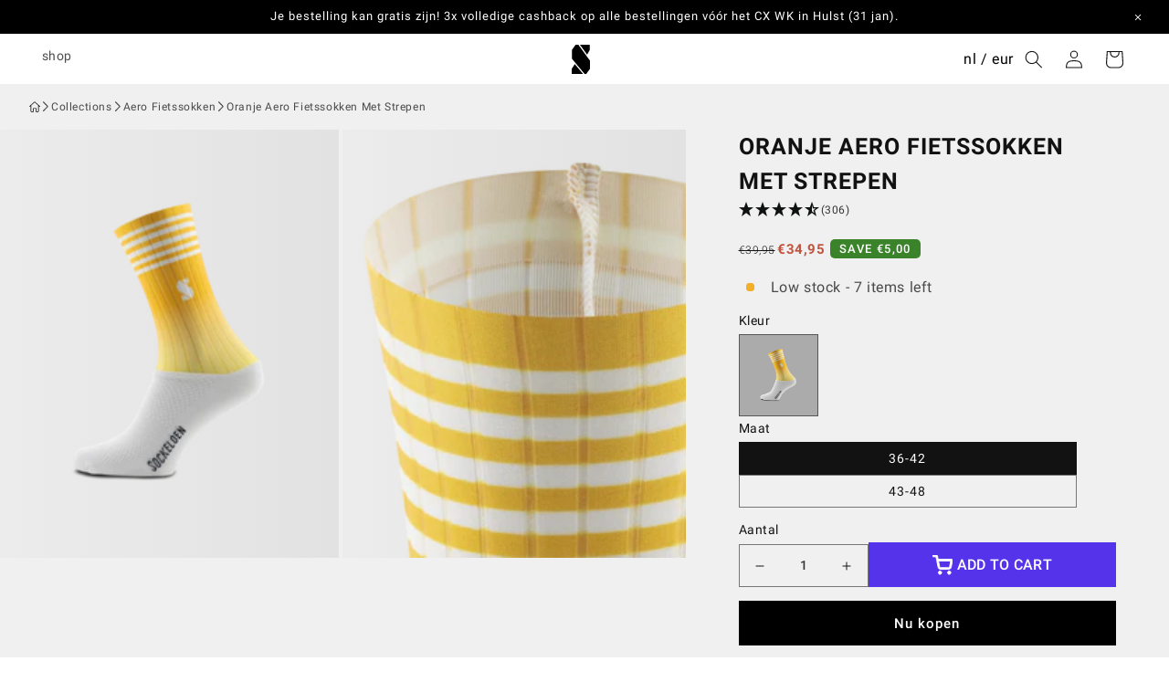

--- FILE ---
content_type: text/html; charset=utf-8
request_url: https://sockeloen.com/nl/products/aero-cycling-socks-orange-with-stripes
body_size: 103709
content:
<!doctype html>
<html class="no-js" lang="nl">
  <head>
	<script id="pandectes-rules">   /* PANDECTES-GDPR: DO NOT MODIFY AUTO GENERATED CODE OF THIS SCRIPT */      window.PandectesSettings = {"store":{"id":70574965016,"plan":"plus","theme":"sockeloen/main","primaryLocale":"en","adminMode":false,"headless":false,"storefrontRootDomain":"","checkoutRootDomain":"","storefrontAccessToken":""},"tsPublished":1736955021,"declaration":{"showPurpose":false,"showProvider":false,"declIntroText":"We use cookies to optimize website functionality, analyze the performance, and provide personalized experience to you. Some cookies are essential to make the website operate and function correctly. Those cookies cannot be disabled. In this window you can manage your preference of cookies.","showDateGenerated":true},"language":{"languageMode":"Single","fallbackLanguage":"en","languageDetection":"browser","languagesSupported":[]},"texts":{"managed":{"headerText":{"en":"Cookie Consent"},"consentText":{"en":"We know you came for socks, but here's some cookies. By clicking 'Accept,' you consent to the use of cookies in accordance with our Cookie Policy."},"dismissButtonText":{"en":"Ok"},"linkText":{"en":"Learn more"},"imprintText":{"en":"Imprint"},"preferencesButtonText":{"en":"Preferences"},"allowButtonText":{"en":"Accept"},"denyButtonText":{"en":"Decline"},"leaveSiteButtonText":{"en":"Leave this site"},"cookiePolicyText":{"en":"Cookie policy"},"preferencesPopupTitleText":{"en":"Manage consent preferences"},"preferencesPopupIntroText":{"en":"We use cookies to optimize website functionality, analyze the performance, and provide personalized experience to you. Some cookies are essential to make the website operate and function correctly. Those cookies cannot be disabled. In this window you can manage your preference of cookies."},"preferencesPopupCloseButtonText":{"en":"Close"},"preferencesPopupAcceptAllButtonText":{"en":"Accept all"},"preferencesPopupRejectAllButtonText":{"en":"Reject all"},"preferencesPopupSaveButtonText":{"en":"Save preferences"},"accessSectionTitleText":{"en":"Data portability"},"accessSectionParagraphText":{"en":"You have the right to request access to your data at any time."},"rectificationSectionTitleText":{"en":"Data Rectification"},"rectificationSectionParagraphText":{"en":"You have the right to request your data to be updated whenever you think it is appropriate."},"erasureSectionTitleText":{"en":"Right to be forgotten"},"erasureSectionParagraphText":{"en":"You have the right to ask all your data to be erased. After that, you will no longer be able to access your account."},"declIntroText":{"en":"We use cookies to optimize website functionality, analyze the performance, and provide personalized experience to you. Some cookies are essential to make the website operate and function correctly. Those cookies cannot be disabled. In this window you can manage your preference of cookies."}},"categories":{"strictlyNecessaryCookiesTitleText":{"en":"Strictly necessary cookies"},"functionalityCookiesTitleText":{"en":"Functional cookies"},"performanceCookiesTitleText":{"en":"Performance cookies"},"targetingCookiesTitleText":{"en":"Targeting cookies"},"unclassifiedCookiesTitleText":{"en":"Unclassified cookies"},"strictlyNecessaryCookiesDescriptionText":{"en":"These cookies are essential in order to enable you to move around the website and use its features, such as accessing secure areas of the website. The website cannot function properly without these cookies."},"functionalityCookiesDescriptionText":{"en":"These cookies enable the site to provide enhanced functionality and personalisation. They may be set by us or by third party providers whose services we have added to our pages. If you do not allow these cookies then some or all of these services may not function properly."},"performanceCookiesDescriptionText":{"en":"These cookies enable us to monitor and improve the performance of our website. For example, they allow us to count visits, identify traffic sources and see which parts of the site are most popular."},"targetingCookiesDescriptionText":{"en":"These cookies may be set through our site by our advertising partners. They may be used by those companies to build a profile of your interests and show you relevant adverts on other sites.    They do not store directly personal information, but are based on uniquely identifying your browser and internet device. If you do not allow these cookies, you will experience less targeted advertising."},"unclassifiedCookiesDescriptionText":{"en":"Unclassified cookies are cookies that we are in the process of classifying, together with the providers of individual cookies."}},"auto":{"declName":{"en":"Name"},"declPath":{"en":"Path"},"declType":{"en":"Type"},"declDomain":{"en":"Domain"},"declPurpose":{"en":"Purpose"},"declProvider":{"en":"Provider"},"declRetention":{"en":"Retention"},"declFirstParty":{"en":"First-party"},"declThirdParty":{"en":"Third-party"},"declSeconds":{"en":"seconds"},"declMinutes":{"en":"minutes"},"declHours":{"en":"hours"},"declDays":{"en":"days"},"declMonths":{"en":"months"},"declYears":{"en":"years"},"declSession":{"en":"Session"},"cookiesDetailsText":{"en":"Cookies details"},"preferencesPopupAlwaysAllowedText":{"en":"Always allowed"},"submitButton":{"en":"Submit"},"submittingButton":{"en":"Submitting..."},"cancelButton":{"en":"Cancel"},"guestsSupportInfoText":{"en":"Please login with your customer account to further proceed."},"guestsSupportEmailPlaceholder":{"en":"E-mail address"},"guestsSupportEmailValidationError":{"en":"Email is not valid"},"guestsSupportEmailSuccessTitle":{"en":"Thank you for your request"},"guestsSupportEmailFailureTitle":{"en":"A problem occurred"},"guestsSupportEmailSuccessMessage":{"en":"If you are registered as a customer of this store, you will soon receive an email with instructions on how to proceed."},"guestsSupportEmailFailureMessage":{"en":"Your request was not submitted. Please try again and if problem persists, contact store owner for assistance."},"confirmationSuccessTitle":{"en":"Your request is verified"},"confirmationFailureTitle":{"en":"A problem occurred"},"confirmationSuccessMessage":{"en":"We will soon get back to you as to your request."},"confirmationFailureMessage":{"en":"Your request was not verified. Please try again and if problem persists, contact store owner for assistance"},"consentSectionTitleText":{"en":"Your cookie consent"},"consentSectionNoConsentText":{"en":"You have not consented to the cookies policy of this website."},"consentSectionConsentedText":{"en":"You consented to the cookies policy of this website on"},"consentStatus":{"en":"Consent preference"},"consentDate":{"en":"Consent date"},"consentId":{"en":"Consent ID"},"consentSectionChangeConsentActionText":{"en":"Change consent preference"},"accessSectionGDPRRequestsActionText":{"en":"Data subject requests"},"accessSectionAccountInfoActionText":{"en":"Personal data"},"accessSectionOrdersRecordsActionText":{"en":"Orders"},"accessSectionDownloadReportActionText":{"en":"Request export"},"rectificationCommentPlaceholder":{"en":"Describe what you want to be updated"},"rectificationCommentValidationError":{"en":"Comment is required"},"rectificationSectionEditAccountActionText":{"en":"Request an update"},"erasureSectionRequestDeletionActionText":{"en":"Request personal data deletion"}}},"library":{"previewMode":false,"fadeInTimeout":0,"defaultBlocked":7,"showLink":true,"showImprintLink":false,"showGoogleLink":false,"enabled":true,"cookie":{"name":"_pandectes_gdpr","expiryDays":365,"secure":true,"domain":""},"dismissOnScroll":false,"dismissOnWindowClick":false,"dismissOnTimeout":false,"palette":{"popup":{"background":"#000000","backgroundForCalculations":{"a":1,"b":0,"g":0,"r":0},"text":"#FFFFFF"},"button":{"background":"#FFFFFF","backgroundForCalculations":{"a":1,"b":255,"g":255,"r":255},"text":"#000000","textForCalculation":{"a":1,"b":0,"g":0,"r":0},"border":"transparent"}},"content":{"href":"https://sockeloen-official.myshopify.com/policies/privacy-policy","imprintHref":"/","close":"&#10005;","target":"_blank","logo":"<img class=\"cc-banner-logo\" height=\"40\" width=\"40\" src=\"https://cdn.shopify.com/s/files/1/0705/7496/5016/t/122/assets/pandectes-logo.png?v=1736954994\" alt=\"logo\" />"},"window":"<div role=\"dialog\" aria-live=\"polite\" aria-label=\"cookieconsent\" aria-describedby=\"cookieconsent:desc\" id=\"pandectes-banner\" class=\"cc-window-wrapper cc-popup-wrapper\"><div class=\"pd-cookie-banner-window cc-window {{classes}}\"><!--googleoff: all-->{{children}}<!--googleon: all--></div></div>","compliance":{"custom":"<div class=\"cc-compliance cc-highlight\">{{preferences}}{{deny}}{{allow}}</div>"},"type":"custom","layouts":{"basic":"{{logo}}{{messagelink}}{{compliance}}"},"position":"popup","theme":"classic","revokable":false,"animateRevokable":false,"revokableReset":false,"revokableLogoUrl":"https://cdn.shopify.com/s/files/1/0705/7496/5016/t/122/assets/pandectes-reopen-logo.png?v=1736954995","revokablePlacement":"bottom-left","revokableMarginHorizontal":15,"revokableMarginVertical":15,"static":false,"autoAttach":true,"hasTransition":true,"blacklistPage":[""]},"geolocation":{"brOnly":false,"caOnly":false,"chOnly":false,"euOnly":true,"jpOnly":false,"thOnly":false,"zaOnly":false,"canadaOnly":false,"globalVisibility":false},"dsr":{"guestsSupport":false,"accessSectionDownloadReportAuto":false},"banner":{"resetTs":1718184951,"extraCss":"        .cc-banner-logo {max-width: 34em!important;}    @media(min-width: 768px) {.cc-window.cc-floating{max-width: 34em!important;width: 34em!important;}}    .cc-message, .pd-cookie-banner-window .cc-header, .cc-logo {text-align: center}    .cc-window-wrapper{z-index: 2147483647;-webkit-transition: opacity 1s ease;  transition: opacity 1s ease;}    .cc-window{padding: 24px!important;z-index: 2147483647;font-size: 17px!important;font-family: inherit;}    .pd-cookie-banner-window .cc-header{font-size: 17px!important;font-family: inherit;}    .pd-cp-ui{font-family: inherit; background-color: #000000;color:#FFFFFF;}    button.pd-cp-btn, a.pd-cp-btn{background-color:#FFFFFF;color:#000000!important;}    input + .pd-cp-preferences-slider{background-color: rgba(255, 255, 255, 0.3)}    .pd-cp-scrolling-section::-webkit-scrollbar{background-color: rgba(255, 255, 255, 0.3)}    input:checked + .pd-cp-preferences-slider{background-color: rgba(255, 255, 255, 1)}    .pd-cp-scrolling-section::-webkit-scrollbar-thumb {background-color: rgba(255, 255, 255, 1)}    .pd-cp-ui-close{color:#FFFFFF;}    .pd-cp-preferences-slider:before{background-color: #000000}    .pd-cp-title:before {border-color: #FFFFFF!important}    .pd-cp-preferences-slider{background-color:#FFFFFF}    .pd-cp-toggle{color:#FFFFFF!important}    @media(max-width:699px) {.pd-cp-ui-close-top svg {fill: #FFFFFF}}    .pd-cp-toggle:hover,.pd-cp-toggle:visited,.pd-cp-toggle:active{color:#FFFFFF!important}    .pd-cookie-banner-window {box-shadow: 0 0 18px rgb(0 0 0 / 20%);}  .cc-floating.cc-theme-classic {border-radius: 12px;}.cc-deny{   background-color: transparent !important;   border-color: rgb(255,255,255) !important;   color: rgb(255,255,255) !important;}.cc-deny:hover{  background-color: rgb(255,255,255) !important;  color: rgb(0,0,0) !important;}.cc-close{top: 16px;right: 16px;}.cc-logo img {display:initial;}@media only screen and (max-width: 600px) {.cc-window.cc-floating .cc-compliance {flex-direction: column-reverse;}.cc-btn+.cc-btn {margin-left: 0em;width: 90%;margin-bottom: 5px;}.cc-settings {width: 90%}}","customJavascript":null,"showPoweredBy":false,"revokableTrigger":false,"hybridStrict":false,"cookiesBlockedByDefault":"7","isActive":true,"implicitSavePreferences":false,"cookieIcon":false,"blockBots":false,"showCookiesDetails":true,"hasTransition":true,"blockingPage":false,"showOnlyLandingPage":false,"leaveSiteUrl":"https://www.google.com","linkRespectStoreLang":false},"cookies":{"0":[{"name":"cart_currency","type":"http","domain":"sockeloen.com","path":"/","provider":"Shopify","firstParty":true,"retention":"2 ","expires":2,"unit":"declSession","purpose":{"en":"The cookie is necessary for the secure checkout and payment function on the website. This function is provided by shopify.com."}},{"name":"secure_customer_sig","type":"http","domain":"sockeloen.com","path":"/","provider":"Shopify","firstParty":true,"retention":"1 year(s)","expires":1,"unit":"declYears","purpose":{"en":"Used in connection with customer login."}},{"name":"_tracking_consent","type":"http","domain":".sockeloen.com","path":"/","provider":"Shopify","firstParty":true,"retention":"1 year(s)","expires":1,"unit":"declYears","purpose":{"en":"Tracking preferences."}},{"name":"_cmp_a","type":"http","domain":".sockeloen.com","path":"/","provider":"Shopify","firstParty":true,"retention":"1 day(s)","expires":1,"unit":"declDays","purpose":{"en":"Used for managing customer privacy settings."}},{"name":"localization","type":"http","domain":"sockeloen.com","path":"/","provider":"Shopify","firstParty":true,"retention":"1 year(s)","expires":1,"unit":"declYears","purpose":{"en":"Shopify store localization"}},{"name":"keep_alive","type":"http","domain":"sockeloen.com","path":"/","provider":"Shopify","firstParty":true,"retention":"30 minute(s)","expires":30,"unit":"declMinutes","purpose":{"en":"Used in connection with buyer localization."}},{"name":"shopify_pay_redirect","type":"http","domain":"sockeloen.com","path":"/","provider":"Shopify","firstParty":true,"retention":"59 minute(s)","expires":59,"unit":"declMinutes","purpose":{"en":"The cookie is necessary for the secure checkout and payment function on the website. This function is provided by shopify.com."}}],"1":[],"2":[{"name":"__cf_bm","type":"http","domain":".reviews.io","path":"/","provider":"CloudFlare","firstParty":false,"retention":"30 minute(s)","expires":30,"unit":"declMinutes","purpose":{"en":"Used to manage incoming traffic that matches criteria associated with bots."}},{"name":"_clck","type":"http","domain":".sockeloen.com","path":"/","provider":"Microsoft","firstParty":true,"retention":"1 year(s)","expires":1,"unit":"declYears","purpose":{"en":"Used by Microsoft Clarity to store a unique user ID."}},{"name":"_ga","type":"http","domain":".sockeloen.com","path":"/","provider":"Google","firstParty":true,"retention":"1 year(s)","expires":1,"unit":"declYears","purpose":{"en":"Cookie is set by Google Analytics with unknown functionality"}},{"name":"_clsk","type":"http","domain":".sockeloen.com","path":"/","provider":"Microsoft","firstParty":true,"retention":"1 day(s)","expires":1,"unit":"declDays","purpose":{"en":"Used by Microsoft Clarity to store a unique user ID.\t"}},{"name":"_boomr_clss","type":"html_local","domain":"https://sockeloen.com","path":"/","provider":"Shopify","firstParty":true,"retention":"Persistent","expires":1,"unit":"declYears","purpose":{"en":"Used to monitor and optimize the performance of Shopify stores."}},{"name":"_ga_WNLFH1H8KC","type":"http","domain":".sockeloen.com","path":"/","provider":"Google","firstParty":true,"retention":"1 year(s)","expires":1,"unit":"declYears","purpose":{"en":""}}],"4":[{"name":"_gcl_au","type":"http","domain":".sockeloen.com","path":"/","provider":"Google","firstParty":true,"retention":"3 month(s)","expires":3,"unit":"declMonths","purpose":{"en":"Cookie is placed by Google Tag Manager to track conversions."}},{"name":"MUID","type":"http","domain":".bing.com","path":"/","provider":"Microsoft","firstParty":false,"retention":"1 year(s)","expires":1,"unit":"declYears","purpose":{"en":"Cookie is placed by Microsoft to track visits across websites."}},{"name":"MUID","type":"http","domain":".clarity.ms","path":"/","provider":"Microsoft","firstParty":false,"retention":"1 year(s)","expires":1,"unit":"declYears","purpose":{"en":"Cookie is placed by Microsoft to track visits across websites."}}],"8":[{"name":"CLID","type":"http","domain":"www.clarity.ms","path":"/","provider":"Unknown","firstParty":false,"retention":"1 year(s)","expires":1,"unit":"declYears","purpose":{"en":""}},{"name":"SRM_B","type":"http","domain":".c.bing.com","path":"/","provider":"Unknown","firstParty":false,"retention":"1 year(s)","expires":1,"unit":"declYears","purpose":{"en":""}},{"name":"SM","type":"http","domain":".c.clarity.ms","path":"/","provider":"Unknown","firstParty":false,"retention":"Session","expires":-55,"unit":"declYears","purpose":{"en":""}},{"name":"MR","type":"http","domain":".c.bing.com","path":"/","provider":"Unknown","firstParty":false,"retention":"1 ","expires":1,"unit":"declSession","purpose":{"en":""}},{"name":"MR","type":"http","domain":".c.clarity.ms","path":"/","provider":"Unknown","firstParty":false,"retention":"1 ","expires":1,"unit":"declSession","purpose":{"en":""}},{"name":"ANONCHK","type":"http","domain":".c.clarity.ms","path":"/","provider":"Unknown","firstParty":false,"retention":"10 minute(s)","expires":10,"unit":"declMinutes","purpose":{"en":""}},{"name":"logState","type":"http","domain":"sockeloen.com","path":"/","provider":"Unknown","firstParty":true,"retention":"Session","expires":-55,"unit":"declYears","purpose":{"en":""}},{"name":"landingPage","type":"http","domain":"sockeloen.com","path":"/","provider":"Unknown","firstParty":true,"retention":"Session","expires":-55,"unit":"declYears","purpose":{"en":""}},{"name":"_shopify_essential","type":"http","domain":"sockeloen.com","path":"/","provider":"Unknown","firstParty":true,"retention":"1 year(s)","expires":1,"unit":"declYears","purpose":{"en":""}},{"name":"_cfuvid","type":"http","domain":".dhlparcel.nl","path":"/","provider":"Unknown","firstParty":false,"retention":"Session","expires":-55,"unit":"declYears","purpose":{"en":""}},{"name":"geolocation","type":"html_local","domain":"https://sockeloen.com","path":"/","provider":"Unknown","firstParty":true,"retention":"Persistent","expires":1,"unit":"declYears","purpose":{"en":""}},{"name":"fy_vk","type":"html_local","domain":"https://sockeloen.com","path":"/","provider":"Unknown","firstParty":true,"retention":"Persistent","expires":1,"unit":"declYears","purpose":{"en":""}},{"name":"klaviyoOnsite","type":"html_local","domain":"https://sockeloen.com","path":"/","provider":"Unknown","firstParty":true,"retention":"Persistent","expires":1,"unit":"declYears","purpose":{"en":""}},{"name":"country","type":"html_local","domain":"https://sockeloen.com","path":"/","provider":"Unknown","firstParty":true,"retention":"Persistent","expires":1,"unit":"declYears","purpose":{"en":""}},{"name":"fy_sk","type":"html_session","domain":"https://sockeloen.com","path":"/","provider":"Unknown","firstParty":true,"retention":"Session","expires":1,"unit":"declYears","purpose":{"en":""}},{"name":"_cltk","type":"html_session","domain":"https://sockeloen.com","path":"/","provider":"Unknown","firstParty":true,"retention":"Session","expires":1,"unit":"declYears","purpose":{"en":""}},{"name":"rmz.routeParams","type":"html_local","domain":"https://sockeloen.com","path":"/","provider":"Unknown","firstParty":true,"retention":"Persistent","expires":1,"unit":"declYears","purpose":{"en":""}},{"name":"klaviyoPagesVisitCount","type":"html_session","domain":"https://sockeloen.com","path":"/","provider":"Unknown","firstParty":true,"retention":"Session","expires":1,"unit":"declYears","purpose":{"en":""}},{"name":"__storage_test__","type":"html_local","domain":"https://sockeloen.com","path":"/","provider":"Unknown","firstParty":true,"retention":"Persistent","expires":1,"unit":"declYears","purpose":{"en":""}},{"name":"bugsnag-anonymous-id","type":"html_local","domain":"https://pay.shopify.com","path":"/","provider":"Unknown","firstParty":false,"retention":"Persistent","expires":1,"unit":"declYears","purpose":{"en":""}},{"name":"rmz.messagePrompts.state","type":"html_local","domain":"https://sockeloen.com","path":"/","provider":"Unknown","firstParty":true,"retention":"Persistent","expires":1,"unit":"declYears","purpose":{"en":""}},{"name":"rmz._vd","type":"html_local","domain":"https://sockeloen.com","path":"/","provider":"Unknown","firstParty":true,"retention":"Persistent","expires":1,"unit":"declYears","purpose":{"en":""}},{"name":"rmz.chat.minimized","type":"html_local","domain":"https://sockeloen.com","path":"/","provider":"Unknown","firstParty":true,"retention":"Persistent","expires":1,"unit":"declYears","purpose":{"en":""}},{"name":"rmz.account","type":"html_local","domain":"https://sockeloen.com","path":"/","provider":"Unknown","firstParty":true,"retention":"Persistent","expires":1,"unit":"declYears","purpose":{"en":""}},{"name":"rmz.customerLocation","type":"html_session","domain":"https://sockeloen.com","path":"/","provider":"Unknown","firstParty":true,"retention":"Session","expires":1,"unit":"declYears","purpose":{"en":""}},{"name":"rmz.hideWhoop","type":"html_session","domain":"https://sockeloen.com","path":"/","provider":"Unknown","firstParty":true,"retention":"Session","expires":1,"unit":"declYears","purpose":{"en":""}},{"name":"rmz.siteVisitTime","type":"html_session","domain":"https://sockeloen.com","path":"/","provider":"Unknown","firstParty":true,"retention":"Session","expires":1,"unit":"declYears","purpose":{"en":""}}]},"blocker":{"isActive":false,"googleConsentMode":{"id":"","analyticsId":"","adwordsId":"","isActive":false,"adStorageCategory":4,"analyticsStorageCategory":2,"personalizationStorageCategory":1,"functionalityStorageCategory":1,"customEvent":false,"securityStorageCategory":0,"redactData":false,"urlPassthrough":false,"dataLayerProperty":"dataLayer","waitForUpdate":0,"useNativeChannel":false},"facebookPixel":{"id":"","isActive":false,"ldu":false},"microsoft":{},"rakuten":{"isActive":false,"cmp":false,"ccpa":false},"klaviyoIsActive":false,"gpcIsActive":false,"defaultBlocked":7,"patterns":{"whiteList":[],"blackList":{"1":[],"2":[],"4":[],"8":[]},"iframesWhiteList":[],"iframesBlackList":{"1":[],"2":[],"4":[],"8":[]},"beaconsWhiteList":[],"beaconsBlackList":{"1":[],"2":[],"4":[],"8":[]}}}}      !function(){"use strict";window.PandectesRules=window.PandectesRules||{},window.PandectesRules.manualBlacklist={1:[],2:[],4:[]},window.PandectesRules.blacklistedIFrames={1:[],2:[],4:[]},window.PandectesRules.blacklistedCss={1:[],2:[],4:[]},window.PandectesRules.blacklistedBeacons={1:[],2:[],4:[]};var e="javascript/blocked";function t(e){return new RegExp(e.replace(/[/\\.+?$()]/g,"\\$&").replace("*","(.*)"))}var n=function(e){var t=arguments.length>1&&void 0!==arguments[1]?arguments[1]:"log";new URLSearchParams(window.location.search).get("log")&&console[t]("PandectesRules: ".concat(e))};function a(e){var t=document.createElement("script");t.async=!0,t.src=e,document.head.appendChild(t)}function r(e,t){var n=Object.keys(e);if(Object.getOwnPropertySymbols){var a=Object.getOwnPropertySymbols(e);t&&(a=a.filter((function(t){return Object.getOwnPropertyDescriptor(e,t).enumerable}))),n.push.apply(n,a)}return n}function o(e){for(var t=1;t<arguments.length;t++){var n=null!=arguments[t]?arguments[t]:{};t%2?r(Object(n),!0).forEach((function(t){s(e,t,n[t])})):Object.getOwnPropertyDescriptors?Object.defineProperties(e,Object.getOwnPropertyDescriptors(n)):r(Object(n)).forEach((function(t){Object.defineProperty(e,t,Object.getOwnPropertyDescriptor(n,t))}))}return e}function i(e){var t=function(e,t){if("object"!=typeof e||!e)return e;var n=e[Symbol.toPrimitive];if(void 0!==n){var a=n.call(e,t||"default");if("object"!=typeof a)return a;throw new TypeError("@@toPrimitive must return a primitive value.")}return("string"===t?String:Number)(e)}(e,"string");return"symbol"==typeof t?t:t+""}function s(e,t,n){return(t=i(t))in e?Object.defineProperty(e,t,{value:n,enumerable:!0,configurable:!0,writable:!0}):e[t]=n,e}function c(e,t){return function(e){if(Array.isArray(e))return e}(e)||function(e,t){var n=null==e?null:"undefined"!=typeof Symbol&&e[Symbol.iterator]||e["@@iterator"];if(null!=n){var a,r,o,i,s=[],c=!0,l=!1;try{if(o=(n=n.call(e)).next,0===t){if(Object(n)!==n)return;c=!1}else for(;!(c=(a=o.call(n)).done)&&(s.push(a.value),s.length!==t);c=!0);}catch(e){l=!0,r=e}finally{try{if(!c&&null!=n.return&&(i=n.return(),Object(i)!==i))return}finally{if(l)throw r}}return s}}(e,t)||d(e,t)||function(){throw new TypeError("Invalid attempt to destructure non-iterable instance.\nIn order to be iterable, non-array objects must have a [Symbol.iterator]() method.")}()}function l(e){return function(e){if(Array.isArray(e))return u(e)}(e)||function(e){if("undefined"!=typeof Symbol&&null!=e[Symbol.iterator]||null!=e["@@iterator"])return Array.from(e)}(e)||d(e)||function(){throw new TypeError("Invalid attempt to spread non-iterable instance.\nIn order to be iterable, non-array objects must have a [Symbol.iterator]() method.")}()}function d(e,t){if(e){if("string"==typeof e)return u(e,t);var n=Object.prototype.toString.call(e).slice(8,-1);return"Object"===n&&e.constructor&&(n=e.constructor.name),"Map"===n||"Set"===n?Array.from(e):"Arguments"===n||/^(?:Ui|I)nt(?:8|16|32)(?:Clamped)?Array$/.test(n)?u(e,t):void 0}}function u(e,t){(null==t||t>e.length)&&(t=e.length);for(var n=0,a=new Array(t);n<t;n++)a[n]=e[n];return a}var f=window.PandectesRulesSettings||window.PandectesSettings,g=!(void 0===window.dataLayer||!Array.isArray(window.dataLayer)||!window.dataLayer.some((function(e){return"pandectes_full_scan"===e.event}))),p=function(){var e,t=arguments.length>0&&void 0!==arguments[0]?arguments[0]:"_pandectes_gdpr",n=("; "+document.cookie).split("; "+t+"=");if(n.length<2)e={};else{var a=n.pop().split(";");e=window.atob(a.shift())}var r=function(e){try{return JSON.parse(e)}catch(e){return!1}}(e);return!1!==r?r:e}(),h=f.banner.isActive,y=f.blocker,v=y.defaultBlocked,w=y.patterns,m=p&&null!==p.preferences&&void 0!==p.preferences?p.preferences:null,b=g?0:h?null===m?v:m:0,k={1:!(1&b),2:!(2&b),4:!(4&b)},_=w.blackList,S=w.whiteList,L=w.iframesBlackList,C=w.iframesWhiteList,P=w.beaconsBlackList,A=w.beaconsWhiteList,O={blackList:[],whiteList:[],iframesBlackList:{1:[],2:[],4:[],8:[]},iframesWhiteList:[],beaconsBlackList:{1:[],2:[],4:[],8:[]},beaconsWhiteList:[]};[1,2,4].map((function(e){var n;k[e]||((n=O.blackList).push.apply(n,l(_[e].length?_[e].map(t):[])),O.iframesBlackList[e]=L[e].length?L[e].map(t):[],O.beaconsBlackList[e]=P[e].length?P[e].map(t):[])})),O.whiteList=S.length?S.map(t):[],O.iframesWhiteList=C.length?C.map(t):[],O.beaconsWhiteList=A.length?A.map(t):[];var E={scripts:[],iframes:{1:[],2:[],4:[]},beacons:{1:[],2:[],4:[]},css:{1:[],2:[],4:[]}},I=function(t,n){return t&&(!n||n!==e)&&(!O.blackList||O.blackList.some((function(e){return e.test(t)})))&&(!O.whiteList||O.whiteList.every((function(e){return!e.test(t)})))},B=function(e,t){var n=O.iframesBlackList[t],a=O.iframesWhiteList;return e&&(!n||n.some((function(t){return t.test(e)})))&&(!a||a.every((function(t){return!t.test(e)})))},j=function(e,t){var n=O.beaconsBlackList[t],a=O.beaconsWhiteList;return e&&(!n||n.some((function(t){return t.test(e)})))&&(!a||a.every((function(t){return!t.test(e)})))},T=new MutationObserver((function(e){for(var t=0;t<e.length;t++)for(var n=e[t].addedNodes,a=0;a<n.length;a++){var r=n[a],o=r.dataset&&r.dataset.cookiecategory;if(1===r.nodeType&&"LINK"===r.tagName){var i=r.dataset&&r.dataset.href;if(i&&o)switch(o){case"functionality":case"C0001":E.css[1].push(i);break;case"performance":case"C0002":E.css[2].push(i);break;case"targeting":case"C0003":E.css[4].push(i)}}}})),R=new MutationObserver((function(t){for(var a=0;a<t.length;a++)for(var r=t[a].addedNodes,o=function(){var t=r[i],a=t.src||t.dataset&&t.dataset.src,o=t.dataset&&t.dataset.cookiecategory;if(1===t.nodeType&&"IFRAME"===t.tagName){if(a){var s=!1;B(a,1)||"functionality"===o||"C0001"===o?(s=!0,E.iframes[1].push(a)):B(a,2)||"performance"===o||"C0002"===o?(s=!0,E.iframes[2].push(a)):(B(a,4)||"targeting"===o||"C0003"===o)&&(s=!0,E.iframes[4].push(a)),s&&(t.removeAttribute("src"),t.setAttribute("data-src",a))}}else if(1===t.nodeType&&"IMG"===t.tagName){if(a){var c=!1;j(a,1)?(c=!0,E.beacons[1].push(a)):j(a,2)?(c=!0,E.beacons[2].push(a)):j(a,4)&&(c=!0,E.beacons[4].push(a)),c&&(t.removeAttribute("src"),t.setAttribute("data-src",a))}}else if(1===t.nodeType&&"SCRIPT"===t.tagName){var l=t.type,d=!1;if(I(a,l)?(n("rule blocked: ".concat(a)),d=!0):a&&o?n("manually blocked @ ".concat(o,": ").concat(a)):o&&n("manually blocked @ ".concat(o,": inline code")),d){E.scripts.push([t,l]),t.type=e;t.addEventListener("beforescriptexecute",(function n(a){t.getAttribute("type")===e&&a.preventDefault(),t.removeEventListener("beforescriptexecute",n)})),t.parentElement&&t.parentElement.removeChild(t)}}},i=0;i<r.length;i++)o()})),D=document.createElement,x={src:Object.getOwnPropertyDescriptor(HTMLScriptElement.prototype,"src"),type:Object.getOwnPropertyDescriptor(HTMLScriptElement.prototype,"type")};window.PandectesRules.unblockCss=function(e){var t=E.css[e]||[];t.length&&n("Unblocking CSS for ".concat(e)),t.forEach((function(e){var t=document.querySelector('link[data-href^="'.concat(e,'"]'));t.removeAttribute("data-href"),t.href=e})),E.css[e]=[]},window.PandectesRules.unblockIFrames=function(e){var t=E.iframes[e]||[];t.length&&n("Unblocking IFrames for ".concat(e)),O.iframesBlackList[e]=[],t.forEach((function(e){var t=document.querySelector('iframe[data-src^="'.concat(e,'"]'));t.removeAttribute("data-src"),t.src=e})),E.iframes[e]=[]},window.PandectesRules.unblockBeacons=function(e){var t=E.beacons[e]||[];t.length&&n("Unblocking Beacons for ".concat(e)),O.beaconsBlackList[e]=[],t.forEach((function(e){var t=document.querySelector('img[data-src^="'.concat(e,'"]'));t.removeAttribute("data-src"),t.src=e})),E.beacons[e]=[]},window.PandectesRules.unblockInlineScripts=function(e){var t=1===e?"functionality":2===e?"performance":"targeting",a=document.querySelectorAll('script[type="javascript/blocked"][data-cookiecategory="'.concat(t,'"]'));n("unblockInlineScripts: ".concat(a.length," in ").concat(t)),a.forEach((function(e){var t=document.createElement("script");t.type="text/javascript",e.hasAttribute("src")?t.src=e.getAttribute("src"):t.textContent=e.textContent,document.head.appendChild(t),e.parentNode.removeChild(e)}))},window.PandectesRules.unblockInlineCss=function(e){var t=1===e?"functionality":2===e?"performance":"targeting",a=document.querySelectorAll('link[data-cookiecategory="'.concat(t,'"]'));n("unblockInlineCss: ".concat(a.length," in ").concat(t)),a.forEach((function(e){e.href=e.getAttribute("data-href")}))},window.PandectesRules.unblock=function(e){e.length<1?(O.blackList=[],O.whiteList=[],O.iframesBlackList=[],O.iframesWhiteList=[]):(O.blackList&&(O.blackList=O.blackList.filter((function(t){return e.every((function(e){return"string"==typeof e?!t.test(e):e instanceof RegExp?t.toString()!==e.toString():void 0}))}))),O.whiteList&&(O.whiteList=[].concat(l(O.whiteList),l(e.map((function(e){if("string"==typeof e){var n=".*"+t(e)+".*";if(O.whiteList.every((function(e){return e.toString()!==n.toString()})))return new RegExp(n)}else if(e instanceof RegExp&&O.whiteList.every((function(t){return t.toString()!==e.toString()})))return e;return null})).filter(Boolean)))));var a=0;l(E.scripts).forEach((function(e,t){var n=c(e,2),r=n[0],o=n[1];if(function(e){var t=e.getAttribute("src");return O.blackList&&O.blackList.every((function(e){return!e.test(t)}))||O.whiteList&&O.whiteList.some((function(e){return e.test(t)}))}(r)){for(var i=document.createElement("script"),s=0;s<r.attributes.length;s++){var l=r.attributes[s];"src"!==l.name&&"type"!==l.name&&i.setAttribute(l.name,r.attributes[s].value)}i.setAttribute("src",r.src),i.setAttribute("type",o||"application/javascript"),document.head.appendChild(i),E.scripts.splice(t-a,1),a++}})),0==O.blackList.length&&0===O.iframesBlackList[1].length&&0===O.iframesBlackList[2].length&&0===O.iframesBlackList[4].length&&0===O.beaconsBlackList[1].length&&0===O.beaconsBlackList[2].length&&0===O.beaconsBlackList[4].length&&(n("Disconnecting observers"),R.disconnect(),T.disconnect())};var N=f.store,U=N.adminMode,z=N.headless,M=N.storefrontRootDomain,q=N.checkoutRootDomain,F=N.storefrontAccessToken,W=f.banner.isActive,H=f.blocker.defaultBlocked;W&&function(e){if(window.Shopify&&window.Shopify.customerPrivacy)e();else{var t=null;window.Shopify&&window.Shopify.loadFeatures&&window.Shopify.trackingConsent?e():t=setInterval((function(){window.Shopify&&window.Shopify.loadFeatures&&(clearInterval(t),window.Shopify.loadFeatures([{name:"consent-tracking-api",version:"0.1"}],(function(t){t?n("Shopify.customerPrivacy API - failed to load"):(n("shouldShowBanner() -> ".concat(window.Shopify.trackingConsent.shouldShowBanner()," | saleOfDataRegion() -> ").concat(window.Shopify.trackingConsent.saleOfDataRegion())),e())})))}),10)}}((function(){!function(){var e=window.Shopify.trackingConsent;if(!1!==e.shouldShowBanner()||null!==m||7!==H)try{var t=U&&!(window.Shopify&&window.Shopify.AdminBarInjector),a={preferences:!(1&b)||g||t,analytics:!(2&b)||g||t,marketing:!(4&b)||g||t};z&&(a.headlessStorefront=!0,a.storefrontRootDomain=null!=M&&M.length?M:window.location.hostname,a.checkoutRootDomain=null!=q&&q.length?q:"checkout.".concat(window.location.hostname),a.storefrontAccessToken=null!=F&&F.length?F:""),e.firstPartyMarketingAllowed()===a.marketing&&e.analyticsProcessingAllowed()===a.analytics&&e.preferencesProcessingAllowed()===a.preferences||e.setTrackingConsent(a,(function(e){e&&e.error?n("Shopify.customerPrivacy API - failed to setTrackingConsent"):n("setTrackingConsent(".concat(JSON.stringify(a),")"))}))}catch(e){n("Shopify.customerPrivacy API - exception")}}(),function(){if(z){var e=window.Shopify.trackingConsent,t=e.currentVisitorConsent();if(navigator.globalPrivacyControl&&""===t.sale_of_data){var a={sale_of_data:!1,headlessStorefront:!0};a.storefrontRootDomain=null!=M&&M.length?M:window.location.hostname,a.checkoutRootDomain=null!=q&&q.length?q:"checkout.".concat(window.location.hostname),a.storefrontAccessToken=null!=F&&F.length?F:"",e.setTrackingConsent(a,(function(e){e&&e.error?n("Shopify.customerPrivacy API - failed to setTrackingConsent({".concat(JSON.stringify(a),")")):n("setTrackingConsent(".concat(JSON.stringify(a),")"))}))}}}()}));var G=["AT","BE","BG","HR","CY","CZ","DK","EE","FI","FR","DE","GR","HU","IE","IT","LV","LT","LU","MT","NL","PL","PT","RO","SK","SI","ES","SE","GB","LI","NO","IS"],J=f.banner,V=J.isActive,K=J.hybridStrict,$=f.geolocation,Y=$.caOnly,Z=void 0!==Y&&Y,Q=$.euOnly,X=void 0!==Q&&Q,ee=$.brOnly,te=void 0!==ee&&ee,ne=$.jpOnly,ae=void 0!==ne&&ne,re=$.thOnly,oe=void 0!==re&&re,ie=$.chOnly,se=void 0!==ie&&ie,ce=$.zaOnly,le=void 0!==ce&&ce,de=$.canadaOnly,ue=void 0!==de&&de,fe=$.globalVisibility,ge=void 0===fe||fe,pe=f.blocker,he=pe.defaultBlocked,ye=void 0===he?7:he,ve=pe.googleConsentMode,we=ve.isActive,me=ve.customEvent,be=ve.id,ke=void 0===be?"":be,_e=ve.analyticsId,Se=void 0===_e?"":_e,Le=ve.adwordsId,Ce=void 0===Le?"":Le,Pe=ve.redactData,Ae=ve.urlPassthrough,Oe=ve.adStorageCategory,Ee=ve.analyticsStorageCategory,Ie=ve.functionalityStorageCategory,Be=ve.personalizationStorageCategory,je=ve.securityStorageCategory,Te=ve.dataLayerProperty,Re=void 0===Te?"dataLayer":Te,De=ve.waitForUpdate,xe=void 0===De?0:De,Ne=ve.useNativeChannel,Ue=void 0!==Ne&&Ne;function ze(){window[Re].push(arguments)}window[Re]=window[Re]||[];var Me,qe,Fe={hasInitialized:!1,useNativeChannel:!1,ads_data_redaction:!1,url_passthrough:!1,data_layer_property:"dataLayer",storage:{ad_storage:"granted",ad_user_data:"granted",ad_personalization:"granted",analytics_storage:"granted",functionality_storage:"granted",personalization_storage:"granted",security_storage:"granted"}};if(V&&we){var We=ye&Oe?"denied":"granted",He=ye&Ee?"denied":"granted",Ge=ye&Ie?"denied":"granted",Je=ye&Be?"denied":"granted",Ve=ye&je?"denied":"granted";Fe.hasInitialized=!0,Fe.useNativeChannel=Ue,Fe.url_passthrough=Ae,Fe.ads_data_redaction="denied"===We&&Pe,Fe.storage.ad_storage=We,Fe.storage.ad_user_data=We,Fe.storage.ad_personalization=We,Fe.storage.analytics_storage=He,Fe.storage.functionality_storage=Ge,Fe.storage.personalization_storage=Je,Fe.storage.security_storage=Ve,Fe.data_layer_property=Re||"dataLayer",Fe.ads_data_redaction&&ze("set","ads_data_redaction",Fe.ads_data_redaction),Fe.url_passthrough&&ze("set","url_passthrough",Fe.url_passthrough),function(){!1===Ue?console.log("Pandectes: Google Consent Mode (av2)"):console.log("Pandectes: Google Consent Mode (av2nc)");var e=b!==ye?{wait_for_update:xe||500}:xe?{wait_for_update:xe}:{};ge&&!K?ze("consent","default",o(o({},Fe.storage),e)):(ze("consent","default",o(o(o({},Fe.storage),e),{},{region:[].concat(l(X||K?G:[]),l(Z&&!K?["US-CA","US-VA","US-CT","US-UT","US-CO"]:[]),l(te&&!K?["BR"]:[]),l(ae&&!K?["JP"]:[]),l(ue&&!K?["CA"]:[]),l(oe&&!K?["TH"]:[]),l(se&&!K?["CH"]:[]),l(le&&!K?["ZA"]:[]))})),ze("consent","default",{ad_storage:"granted",ad_user_data:"granted",ad_personalization:"granted",analytics_storage:"granted",functionality_storage:"granted",personalization_storage:"granted",security_storage:"granted"}));if(null!==m){var t=b&Oe?"denied":"granted",n=b&Ee?"denied":"granted",r=b&Ie?"denied":"granted",i=b&Be?"denied":"granted",s=b&je?"denied":"granted";Fe.storage.ad_storage=t,Fe.storage.ad_user_data=t,Fe.storage.ad_personalization=t,Fe.storage.analytics_storage=n,Fe.storage.functionality_storage=r,Fe.storage.personalization_storage=i,Fe.storage.security_storage=s,ze("consent","update",Fe.storage)}(ke.length||Se.length||Ce.length)&&(window[Fe.data_layer_property].push({"pandectes.start":(new Date).getTime(),event:"pandectes-rules.min.js"}),(Se.length||Ce.length)&&ze("js",new Date));var c="https://www.googletagmanager.com";if(ke.length){var d=ke.split(",");window[Fe.data_layer_property].push({"gtm.start":(new Date).getTime(),event:"gtm.js"});for(var u=0;u<d.length;u++){var f="dataLayer"!==Fe.data_layer_property?"&l=".concat(Fe.data_layer_property):"";a("".concat(c,"/gtm.js?id=").concat(d[u].trim()).concat(f))}}if(Se.length)for(var g=Se.split(","),p=0;p<g.length;p++){var h=g[p].trim();h.length&&(a("".concat(c,"/gtag/js?id=").concat(h)),ze("config",h,{send_page_view:!1}))}if(Ce.length)for(var y=Ce.split(","),v=0;v<y.length;v++){var w=y[v].trim();w.length&&(a("".concat(c,"/gtag/js?id=").concat(w)),ze("config",w,{allow_enhanced_conversions:!0}))}}()}V&&me&&(qe={event:"Pandectes_Consent_Update",pandectes_status:7===(Me=b)?"deny":0===Me?"allow":"mixed",pandectes_categories:{C0000:"allow",C0001:k[1]?"allow":"deny",C0002:k[2]?"allow":"deny",C0003:k[4]?"allow":"deny"}},window[Re].push(qe),null!==m&&function(e){if(window.Shopify&&window.Shopify.analytics)e();else{var t=null;window.Shopify&&window.Shopify.analytics?e():t=setInterval((function(){window.Shopify&&window.Shopify.analytics&&(clearInterval(t),e())}),10)}}((function(){console.log("publishing Web Pixels API custom event"),window.Shopify.analytics.publish("Pandectes_Consent_Update",qe)})));var Ke=f.blocker,$e=Ke.klaviyoIsActive,Ye=Ke.googleConsentMode.adStorageCategory;$e&&window.addEventListener("PandectesEvent_OnConsent",(function(e){var t=e.detail.preferences;if(null!=t){var n=t&Ye?"denied":"granted";void 0!==window.klaviyo&&window.klaviyo.isIdentified()&&window.klaviyo.push(["identify",{ad_personalization:n,ad_user_data:n}])}})),f.banner.revokableTrigger&&window.addEventListener("PandectesEvent_OnInitialize",(function(){document.querySelectorAll('[href*="#reopenBanner"]').forEach((function(e){e.onclick=function(e){e.preventDefault(),window.Pandectes.fn.revokeConsent()}}))}));var Ze=f.banner.isActive,Qe=f.blocker,Xe=Qe.defaultBlocked,et=void 0===Xe?7:Xe,tt=Qe.microsoft,nt=tt.isActive,at=tt.uetTags,rt=tt.dataLayerProperty,ot=void 0===rt?"uetq":rt,it={hasInitialized:!1,data_layer_property:"uetq",storage:{ad_storage:"granted"}};if(window[ot]=window[ot]||[],nt&&ft("_uetmsdns","1",365),Ze&&nt){var st=4&et?"denied":"granted";if(it.hasInitialized=!0,it.storage.ad_storage=st,window[ot].push("consent","default",it.storage),"granted"==st&&(ft("_uetmsdns","0",365),console.log("setting cookie")),null!==m){var ct=4&b?"denied":"granted";it.storage.ad_storage=ct,window[ot].push("consent","update",it.storage),"granted"===ct&&ft("_uetmsdns","0",365)}if(at.length)for(var lt=at.split(","),dt=0;dt<lt.length;dt++)lt[dt].trim().length&&ut(lt[dt])}function ut(e){var t=document.createElement("script");t.type="text/javascript",t.src="//bat.bing.com/bat.js",t.onload=function(){var t={ti:e};t.q=window.uetq,window.uetq=new UET(t),window.uetq.push("consent","default",{ad_storage:"denied"}),window[ot].push("pageLoad")},document.head.appendChild(t)}function ft(e,t,n){var a=new Date;a.setTime(a.getTime()+24*n*60*60*1e3);var r="expires="+a.toUTCString();document.cookie="".concat(e,"=").concat(t,"; ").concat(r,"; path=/; secure; samesite=strict")}window.PandectesRules.gcm=Fe;var gt=f.banner.isActive,pt=f.blocker.isActive;n("Prefs: ".concat(b," | Banner: ").concat(gt?"on":"off"," | Blocker: ").concat(pt?"on":"off"));var ht=null===m&&/\/checkouts\//.test(window.location.pathname);0!==b&&!1===g&&pt&&!ht&&(n("Blocker will execute"),document.createElement=function(){for(var t=arguments.length,n=new Array(t),a=0;a<t;a++)n[a]=arguments[a];if("script"!==n[0].toLowerCase())return D.bind?D.bind(document).apply(void 0,n):D;var r=D.bind(document).apply(void 0,n);try{Object.defineProperties(r,{src:o(o({},x.src),{},{set:function(t){I(t,r.type)&&x.type.set.call(this,e),x.src.set.call(this,t)}}),type:o(o({},x.type),{},{get:function(){var t=x.type.get.call(this);return t===e||I(this.src,t)?null:t},set:function(t){var n=I(r.src,r.type)?e:t;x.type.set.call(this,n)}})}),r.setAttribute=function(t,n){if("type"===t){var a=I(r.src,r.type)?e:n;x.type.set.call(r,a)}else"src"===t?(I(n,r.type)&&x.type.set.call(r,e),x.src.set.call(r,n)):HTMLScriptElement.prototype.setAttribute.call(r,t,n)}}catch(e){console.warn("Yett: unable to prevent script execution for script src ",r.src,".\n",'A likely cause would be because you are using a third-party browser extension that monkey patches the "document.createElement" function.')}return r},R.observe(document.documentElement,{childList:!0,subtree:!0}),T.observe(document.documentElement,{childList:!0,subtree:!0}))}();
</script>
	
    
    <meta charset="utf-8">
    <meta http-equiv="X-UA-Compatible" content="IE=edge">
    <meta name="viewport" content="width=device-width,initial-scale=1">
    <meta name="theme-color" content="">
    <link rel="canonical" href="https://sockeloen.com/nl/products/aero-cycling-socks-orange-with-stripes">
    <link rel="preconnect" href="https://cdn.shopify.com" crossorigin><link rel="icon" type="image/png" href="//sockeloen.com/cdn/shop/files/sockeloen-bike-socks-fietssokken.png?crop=center&height=32&v=1673542657&width=32"><title>
      Aero Oranje Fietssokken | Sockeloen™
</title>
    
      <meta name="description" content="Aero Oranje fietssokken. _ Snelle levering _ Gratis retourneren _ Gratis verzending">
    
    

<meta property="og:site_name" content="Sockeloen">
<meta property="og:url" content="https://sockeloen.com/nl/products/aero-cycling-socks-orange-with-stripes">
<meta property="og:title" content="Aero Oranje Fietssokken | Sockeloen™">
<meta property="og:type" content="product">
<meta property="og:description" content="Aero Oranje fietssokken. _ Snelle levering _ Gratis retourneren _ Gratis verzending"><meta property="og:image" content="http://sockeloen.com/cdn/shop/files/Aeroorange_1_OUTSIDE_3D.png?v=1691406507">
  <meta property="og:image:secure_url" content="https://sockeloen.com/cdn/shop/files/Aeroorange_1_OUTSIDE_3D.png?v=1691406507">
  <meta property="og:image:width" content="2048">
  <meta property="og:image:height" content="2560"><meta property="og:price:amount" content="34,95">
  <meta property="og:price:currency" content="EUR"><meta name="twitter:card" content="summary_large_image">
<meta name="twitter:title" content="Aero Oranje Fietssokken | Sockeloen™">
<meta name="twitter:description" content="Aero Oranje fietssokken. _ Snelle levering _ Gratis retourneren _ Gratis verzending">
<script type="text/javascript">
  const observer = new MutationObserver((e) => {
    e.forEach(({ addedNodes: e }) => {
      e.forEach((e) => {
        1 === e.nodeType &&
          'SCRIPT' === e.tagName &&
          (e.innerHTML.includes('asyncLoad') &&
            (e.innerHTML = e.innerHTML
              .replace(
                'if(window.attachEvent)',
                "document.addEventListener('asyncLazyLoad',function(event){asyncLoad();});if(window.attachEvent)"
              )
              .replaceAll(', asyncLoad', ', function(){}')),
          e.innerHTML.includes('PreviewBarInjector') &&
            (e.innerHTML = e.innerHTML.replace('DOMContentLoaded', 'asyncLazyLoad')),
          e.className == 'analytics' && (e.type = 'text/lazyload'),
          (e.src.includes('assets/storefront/features') ||
            e.src.includes('assets/shopify_pay') ||
            e.src.includes('connect.facebook.net')) &&
            (e.setAttribute('data-src', e.src), e.removeAttribute('src')));
      });
    });
  });
  observer.observe(document.documentElement, { childList: !0, subtree: !0 });
</script>
<script src="//cdn.shopify.com/s/files/1/0574/0809/4268/t/1/assets/preconnect_resources.js" type="text/javascript"></script>


<link rel="preconnect" href="https://fonts.shopifycdn.com" crossorigin>
      <script type="text/javascript">
        var comingSoon = false;
      </script>
    
    <script src="//sockeloen.com/cdn/shop/t/122/assets/global.js?v=146710529225163770431765576780" defer="defer"></script>
    <!-- OutlinkStickyBtn CODE Start --><!-- OutlinkStickyBtn END --> <script>window.performance && window.performance.mark && window.performance.mark('shopify.content_for_header.start');</script><meta name="google-site-verification" content="6GWnrhQLHUbiUsqco4THGsVLjMlt0VtVL3uG9SCVwJ0">
<meta name="facebook-domain-verification" content="r22ylty0l7n677wao5fgrqvj84c514">
<meta id="shopify-digital-wallet" name="shopify-digital-wallet" content="/70574965016/digital_wallets/dialog">
<meta name="shopify-requires-components" content="true" product-ids="14826773479748,14837215789380,14915889004868">
<meta name="shopify-checkout-api-token" content="83bdcff3cfef69e677b9e7b2560e6f15">
<meta id="in-context-paypal-metadata" data-shop-id="70574965016" data-venmo-supported="false" data-environment="production" data-locale="nl_NL" data-paypal-v4="true" data-currency="EUR">
<link rel="alternate" hreflang="x-default" href="https://sockeloen.com/products/aero-cycling-socks-orange-with-stripes">
<link rel="alternate" hreflang="en" href="https://sockeloen.com/products/aero-cycling-socks-orange-with-stripes">
<link rel="alternate" hreflang="fr" href="https://sockeloen.com/fr/products/chaussettes-aero-cyclisme-orange-avec-rayures">
<link rel="alternate" hreflang="de" href="https://sockeloen.com/de/products/aero-cycling-socks-orange-with-stripes">
<link rel="alternate" hreflang="nl" href="https://sockeloen.com/nl/products/aero-cycling-socks-orange-with-stripes">
<link rel="alternate" type="application/json+oembed" href="https://sockeloen.com/nl/products/aero-cycling-socks-orange-with-stripes.oembed">
<script async="async" src="/checkouts/internal/preloads.js?locale=nl-NL"></script>
<link rel="preconnect" href="https://shop.app" crossorigin="anonymous">
<script async="async" src="https://shop.app/checkouts/internal/preloads.js?locale=nl-NL&shop_id=70574965016" crossorigin="anonymous"></script>
<script id="apple-pay-shop-capabilities" type="application/json">{"shopId":70574965016,"countryCode":"NL","currencyCode":"EUR","merchantCapabilities":["supports3DS"],"merchantId":"gid:\/\/shopify\/Shop\/70574965016","merchantName":"Sockeloen","requiredBillingContactFields":["postalAddress","email","phone"],"requiredShippingContactFields":["postalAddress","email","phone"],"shippingType":"shipping","supportedNetworks":["visa","maestro","masterCard","amex"],"total":{"type":"pending","label":"Sockeloen","amount":"1.00"},"shopifyPaymentsEnabled":true,"supportsSubscriptions":true}</script>
<script id="shopify-features" type="application/json">{"accessToken":"83bdcff3cfef69e677b9e7b2560e6f15","betas":["rich-media-storefront-analytics"],"domain":"sockeloen.com","predictiveSearch":true,"shopId":70574965016,"locale":"nl"}</script>
<script>var Shopify = Shopify || {};
Shopify.shop = "sockeloen-official.myshopify.com";
Shopify.locale = "nl";
Shopify.currency = {"active":"EUR","rate":"1.0"};
Shopify.country = "NL";
Shopify.theme = {"name":"sockeloen\/main","id":177070571844,"schema_name":"Dawn","schema_version":"7.0.1","theme_store_id":null,"role":"main"};
Shopify.theme.handle = "null";
Shopify.theme.style = {"id":null,"handle":null};
Shopify.cdnHost = "sockeloen.com/cdn";
Shopify.routes = Shopify.routes || {};
Shopify.routes.root = "/nl/";</script>
<script type="module">!function(o){(o.Shopify=o.Shopify||{}).modules=!0}(window);</script>
<script>!function(o){function n(){var o=[];function n(){o.push(Array.prototype.slice.apply(arguments))}return n.q=o,n}var t=o.Shopify=o.Shopify||{};t.loadFeatures=n(),t.autoloadFeatures=n()}(window);</script>
<script>
  window.ShopifyPay = window.ShopifyPay || {};
  window.ShopifyPay.apiHost = "shop.app\/pay";
  window.ShopifyPay.redirectState = null;
</script>
<script id="shop-js-analytics" type="application/json">{"pageType":"product"}</script>
<script defer="defer" async type="module" src="//sockeloen.com/cdn/shopifycloud/shop-js/modules/v2/client.init-shop-cart-sync_CwGft62q.nl.esm.js"></script>
<script defer="defer" async type="module" src="//sockeloen.com/cdn/shopifycloud/shop-js/modules/v2/chunk.common_BAeYDmFP.esm.js"></script>
<script defer="defer" async type="module" src="//sockeloen.com/cdn/shopifycloud/shop-js/modules/v2/chunk.modal_B9qqLDBC.esm.js"></script>
<script type="module">
  await import("//sockeloen.com/cdn/shopifycloud/shop-js/modules/v2/client.init-shop-cart-sync_CwGft62q.nl.esm.js");
await import("//sockeloen.com/cdn/shopifycloud/shop-js/modules/v2/chunk.common_BAeYDmFP.esm.js");
await import("//sockeloen.com/cdn/shopifycloud/shop-js/modules/v2/chunk.modal_B9qqLDBC.esm.js");

  window.Shopify.SignInWithShop?.initShopCartSync?.({"fedCMEnabled":true,"windoidEnabled":true});

</script>
<script>
  window.Shopify = window.Shopify || {};
  if (!window.Shopify.featureAssets) window.Shopify.featureAssets = {};
  window.Shopify.featureAssets['shop-js'] = {"shop-cart-sync":["modules/v2/client.shop-cart-sync_DYxNzuQz.nl.esm.js","modules/v2/chunk.common_BAeYDmFP.esm.js","modules/v2/chunk.modal_B9qqLDBC.esm.js"],"init-fed-cm":["modules/v2/client.init-fed-cm_CjDsDcAw.nl.esm.js","modules/v2/chunk.common_BAeYDmFP.esm.js","modules/v2/chunk.modal_B9qqLDBC.esm.js"],"shop-cash-offers":["modules/v2/client.shop-cash-offers_ClkbB2SN.nl.esm.js","modules/v2/chunk.common_BAeYDmFP.esm.js","modules/v2/chunk.modal_B9qqLDBC.esm.js"],"shop-login-button":["modules/v2/client.shop-login-button_WLp3fA_k.nl.esm.js","modules/v2/chunk.common_BAeYDmFP.esm.js","modules/v2/chunk.modal_B9qqLDBC.esm.js"],"pay-button":["modules/v2/client.pay-button_CMzcDx7A.nl.esm.js","modules/v2/chunk.common_BAeYDmFP.esm.js","modules/v2/chunk.modal_B9qqLDBC.esm.js"],"shop-button":["modules/v2/client.shop-button_C5HrfeZa.nl.esm.js","modules/v2/chunk.common_BAeYDmFP.esm.js","modules/v2/chunk.modal_B9qqLDBC.esm.js"],"avatar":["modules/v2/client.avatar_BTnouDA3.nl.esm.js"],"init-windoid":["modules/v2/client.init-windoid_BPUgzmVN.nl.esm.js","modules/v2/chunk.common_BAeYDmFP.esm.js","modules/v2/chunk.modal_B9qqLDBC.esm.js"],"init-shop-for-new-customer-accounts":["modules/v2/client.init-shop-for-new-customer-accounts_C_53TFWp.nl.esm.js","modules/v2/client.shop-login-button_WLp3fA_k.nl.esm.js","modules/v2/chunk.common_BAeYDmFP.esm.js","modules/v2/chunk.modal_B9qqLDBC.esm.js"],"init-shop-email-lookup-coordinator":["modules/v2/client.init-shop-email-lookup-coordinator_BuZJWlrC.nl.esm.js","modules/v2/chunk.common_BAeYDmFP.esm.js","modules/v2/chunk.modal_B9qqLDBC.esm.js"],"init-shop-cart-sync":["modules/v2/client.init-shop-cart-sync_CwGft62q.nl.esm.js","modules/v2/chunk.common_BAeYDmFP.esm.js","modules/v2/chunk.modal_B9qqLDBC.esm.js"],"shop-toast-manager":["modules/v2/client.shop-toast-manager_3XRE_uEZ.nl.esm.js","modules/v2/chunk.common_BAeYDmFP.esm.js","modules/v2/chunk.modal_B9qqLDBC.esm.js"],"init-customer-accounts":["modules/v2/client.init-customer-accounts_DmSKRkZb.nl.esm.js","modules/v2/client.shop-login-button_WLp3fA_k.nl.esm.js","modules/v2/chunk.common_BAeYDmFP.esm.js","modules/v2/chunk.modal_B9qqLDBC.esm.js"],"init-customer-accounts-sign-up":["modules/v2/client.init-customer-accounts-sign-up_CeYkBAph.nl.esm.js","modules/v2/client.shop-login-button_WLp3fA_k.nl.esm.js","modules/v2/chunk.common_BAeYDmFP.esm.js","modules/v2/chunk.modal_B9qqLDBC.esm.js"],"shop-follow-button":["modules/v2/client.shop-follow-button_EFIbvYjS.nl.esm.js","modules/v2/chunk.common_BAeYDmFP.esm.js","modules/v2/chunk.modal_B9qqLDBC.esm.js"],"checkout-modal":["modules/v2/client.checkout-modal_D8HUqXhX.nl.esm.js","modules/v2/chunk.common_BAeYDmFP.esm.js","modules/v2/chunk.modal_B9qqLDBC.esm.js"],"shop-login":["modules/v2/client.shop-login_BUSqPzuV.nl.esm.js","modules/v2/chunk.common_BAeYDmFP.esm.js","modules/v2/chunk.modal_B9qqLDBC.esm.js"],"lead-capture":["modules/v2/client.lead-capture_CFcRSnZi.nl.esm.js","modules/v2/chunk.common_BAeYDmFP.esm.js","modules/v2/chunk.modal_B9qqLDBC.esm.js"],"payment-terms":["modules/v2/client.payment-terms_DBKgFsWx.nl.esm.js","modules/v2/chunk.common_BAeYDmFP.esm.js","modules/v2/chunk.modal_B9qqLDBC.esm.js"]};
</script>
<script>(function() {
  var isLoaded = false;
  function asyncLoad() {
    if (isLoaded) return;
    isLoaded = true;
    var urls = ["https:\/\/reconvert-cdn.com\/assets\/js\/store_reconvert_node.js?v=2\u0026scid=NGUzOGE4ZjFkMzFjZDJmZTc4ODkzYTU2ZjhiM2UxNjEuOWM1NTY2Zjc4ZjhmYzA0Y2M0YzY3M2I0OGZhMmM1ZmU=\u0026shop=sockeloen-official.myshopify.com","https:\/\/connector-app.dhlparcel.nl\/scripts\/shopify.js?shop=sockeloen-official.myshopify.com","\/\/cdn.shopify.com\/proxy\/5de1088b3f3a7ae83e661607ae4308a9b44f0a9788b28f22ac817cc19e8eaef6\/s.pandect.es\/scripts\/pandectes-core.js?shop=sockeloen-official.myshopify.com\u0026sp-cache-control=cHVibGljLCBtYXgtYWdlPTkwMA","https:\/\/cdn.logbase.io\/lb-upsell-wrapper.js?shop=sockeloen-official.myshopify.com"];
    for (var i = 0; i < urls.length; i++) {
      var s = document.createElement('script');
      s.type = 'text/javascript';
      s.async = true;
      s.src = urls[i];
      var x = document.getElementsByTagName('script')[0];
      x.parentNode.insertBefore(s, x);
    }
  };
  if(window.attachEvent) {
    window.attachEvent('onload', asyncLoad);
  } else {
    window.addEventListener('load', asyncLoad, false);
  }
})();</script>
<script id="__st">var __st={"a":70574965016,"offset":3600,"reqid":"7e3c38bf-71b7-40b9-b871-ef7655c64259-1769298377","pageurl":"sockeloen.com\/nl\/products\/aero-cycling-socks-orange-with-stripes","u":"370e29c58888","p":"product","rtyp":"product","rid":8603739226436};</script>
<script>window.ShopifyPaypalV4VisibilityTracking = true;</script>
<script id="captcha-bootstrap">!function(){'use strict';const t='contact',e='account',n='new_comment',o=[[t,t],['blogs',n],['comments',n],[t,'customer']],c=[[e,'customer_login'],[e,'guest_login'],[e,'recover_customer_password'],[e,'create_customer']],r=t=>t.map((([t,e])=>`form[action*='/${t}']:not([data-nocaptcha='true']) input[name='form_type'][value='${e}']`)).join(','),a=t=>()=>t?[...document.querySelectorAll(t)].map((t=>t.form)):[];function s(){const t=[...o],e=r(t);return a(e)}const i='password',u='form_key',d=['recaptcha-v3-token','g-recaptcha-response','h-captcha-response',i],f=()=>{try{return window.sessionStorage}catch{return}},m='__shopify_v',_=t=>t.elements[u];function p(t,e,n=!1){try{const o=window.sessionStorage,c=JSON.parse(o.getItem(e)),{data:r}=function(t){const{data:e,action:n}=t;return t[m]||n?{data:e,action:n}:{data:t,action:n}}(c);for(const[e,n]of Object.entries(r))t.elements[e]&&(t.elements[e].value=n);n&&o.removeItem(e)}catch(o){console.error('form repopulation failed',{error:o})}}const l='form_type',E='cptcha';function T(t){t.dataset[E]=!0}const w=window,h=w.document,L='Shopify',v='ce_forms',y='captcha';let A=!1;((t,e)=>{const n=(g='f06e6c50-85a8-45c8-87d0-21a2b65856fe',I='https://cdn.shopify.com/shopifycloud/storefront-forms-hcaptcha/ce_storefront_forms_captcha_hcaptcha.v1.5.2.iife.js',D={infoText:'Beschermd door hCaptcha',privacyText:'Privacy',termsText:'Voorwaarden'},(t,e,n)=>{const o=w[L][v],c=o.bindForm;if(c)return c(t,g,e,D).then(n);var r;o.q.push([[t,g,e,D],n]),r=I,A||(h.body.append(Object.assign(h.createElement('script'),{id:'captcha-provider',async:!0,src:r})),A=!0)});var g,I,D;w[L]=w[L]||{},w[L][v]=w[L][v]||{},w[L][v].q=[],w[L][y]=w[L][y]||{},w[L][y].protect=function(t,e){n(t,void 0,e),T(t)},Object.freeze(w[L][y]),function(t,e,n,w,h,L){const[v,y,A,g]=function(t,e,n){const i=e?o:[],u=t?c:[],d=[...i,...u],f=r(d),m=r(i),_=r(d.filter((([t,e])=>n.includes(e))));return[a(f),a(m),a(_),s()]}(w,h,L),I=t=>{const e=t.target;return e instanceof HTMLFormElement?e:e&&e.form},D=t=>v().includes(t);t.addEventListener('submit',(t=>{const e=I(t);if(!e)return;const n=D(e)&&!e.dataset.hcaptchaBound&&!e.dataset.recaptchaBound,o=_(e),c=g().includes(e)&&(!o||!o.value);(n||c)&&t.preventDefault(),c&&!n&&(function(t){try{if(!f())return;!function(t){const e=f();if(!e)return;const n=_(t);if(!n)return;const o=n.value;o&&e.removeItem(o)}(t);const e=Array.from(Array(32),(()=>Math.random().toString(36)[2])).join('');!function(t,e){_(t)||t.append(Object.assign(document.createElement('input'),{type:'hidden',name:u})),t.elements[u].value=e}(t,e),function(t,e){const n=f();if(!n)return;const o=[...t.querySelectorAll(`input[type='${i}']`)].map((({name:t})=>t)),c=[...d,...o],r={};for(const[a,s]of new FormData(t).entries())c.includes(a)||(r[a]=s);n.setItem(e,JSON.stringify({[m]:1,action:t.action,data:r}))}(t,e)}catch(e){console.error('failed to persist form',e)}}(e),e.submit())}));const S=(t,e)=>{t&&!t.dataset[E]&&(n(t,e.some((e=>e===t))),T(t))};for(const o of['focusin','change'])t.addEventListener(o,(t=>{const e=I(t);D(e)&&S(e,y())}));const B=e.get('form_key'),M=e.get(l),P=B&&M;t.addEventListener('DOMContentLoaded',(()=>{const t=y();if(P)for(const e of t)e.elements[l].value===M&&p(e,B);[...new Set([...A(),...v().filter((t=>'true'===t.dataset.shopifyCaptcha))])].forEach((e=>S(e,t)))}))}(h,new URLSearchParams(w.location.search),n,t,e,['guest_login'])})(!0,!0)}();</script>
<script integrity="sha256-4kQ18oKyAcykRKYeNunJcIwy7WH5gtpwJnB7kiuLZ1E=" data-source-attribution="shopify.loadfeatures" defer="defer" src="//sockeloen.com/cdn/shopifycloud/storefront/assets/storefront/load_feature-a0a9edcb.js" crossorigin="anonymous"></script>
<script crossorigin="anonymous" defer="defer" src="//sockeloen.com/cdn/shopifycloud/storefront/assets/shopify_pay/storefront-65b4c6d7.js?v=20250812"></script>
<script data-source-attribution="shopify.dynamic_checkout.dynamic.init">var Shopify=Shopify||{};Shopify.PaymentButton=Shopify.PaymentButton||{isStorefrontPortableWallets:!0,init:function(){window.Shopify.PaymentButton.init=function(){};var t=document.createElement("script");t.src="https://sockeloen.com/cdn/shopifycloud/portable-wallets/latest/portable-wallets.nl.js",t.type="module",document.head.appendChild(t)}};
</script>
<script data-source-attribution="shopify.dynamic_checkout.buyer_consent">
  function portableWalletsHideBuyerConsent(e){var t=document.getElementById("shopify-buyer-consent"),n=document.getElementById("shopify-subscription-policy-button");t&&n&&(t.classList.add("hidden"),t.setAttribute("aria-hidden","true"),n.removeEventListener("click",e))}function portableWalletsShowBuyerConsent(e){var t=document.getElementById("shopify-buyer-consent"),n=document.getElementById("shopify-subscription-policy-button");t&&n&&(t.classList.remove("hidden"),t.removeAttribute("aria-hidden"),n.addEventListener("click",e))}window.Shopify?.PaymentButton&&(window.Shopify.PaymentButton.hideBuyerConsent=portableWalletsHideBuyerConsent,window.Shopify.PaymentButton.showBuyerConsent=portableWalletsShowBuyerConsent);
</script>
<script>
  function portableWalletsCleanup(e){e&&e.src&&console.error("Failed to load portable wallets script "+e.src);var t=document.querySelectorAll("shopify-accelerated-checkout .shopify-payment-button__skeleton, shopify-accelerated-checkout-cart .wallet-cart-button__skeleton"),e=document.getElementById("shopify-buyer-consent");for(let e=0;e<t.length;e++)t[e].remove();e&&e.remove()}function portableWalletsNotLoadedAsModule(e){e instanceof ErrorEvent&&"string"==typeof e.message&&e.message.includes("import.meta")&&"string"==typeof e.filename&&e.filename.includes("portable-wallets")&&(window.removeEventListener("error",portableWalletsNotLoadedAsModule),window.Shopify.PaymentButton.failedToLoad=e,"loading"===document.readyState?document.addEventListener("DOMContentLoaded",window.Shopify.PaymentButton.init):window.Shopify.PaymentButton.init())}window.addEventListener("error",portableWalletsNotLoadedAsModule);
</script>

<script type="module" src="https://sockeloen.com/cdn/shopifycloud/portable-wallets/latest/portable-wallets.nl.js" onError="portableWalletsCleanup(this)" crossorigin="anonymous"></script>
<script nomodule>
  document.addEventListener("DOMContentLoaded", portableWalletsCleanup);
</script>

<link id="shopify-accelerated-checkout-styles" rel="stylesheet" media="screen" href="https://sockeloen.com/cdn/shopifycloud/portable-wallets/latest/accelerated-checkout-backwards-compat.css" crossorigin="anonymous">
<style id="shopify-accelerated-checkout-cart">
        #shopify-buyer-consent {
  margin-top: 1em;
  display: inline-block;
  width: 100%;
}

#shopify-buyer-consent.hidden {
  display: none;
}

#shopify-subscription-policy-button {
  background: none;
  border: none;
  padding: 0;
  text-decoration: underline;
  font-size: inherit;
  cursor: pointer;
}

#shopify-subscription-policy-button::before {
  box-shadow: none;
}

      </style>
<script id="sections-script" data-sections="header" defer="defer" src="//sockeloen.com/cdn/shop/t/122/compiled_assets/scripts.js?v=35912"></script>
<script>window.performance && window.performance.mark && window.performance.mark('shopify.content_for_header.end');</script>


    <style data-shopify>
      @font-face {
  font-family: Roboto;
  font-weight: 400;
  font-style: normal;
  font-display: swap;
  src: url("//sockeloen.com/cdn/fonts/roboto/roboto_n4.2019d890f07b1852f56ce63ba45b2db45d852cba.woff2") format("woff2"),
       url("//sockeloen.com/cdn/fonts/roboto/roboto_n4.238690e0007583582327135619c5f7971652fa9d.woff") format("woff");
}

      @font-face {
  font-family: Roboto;
  font-weight: 700;
  font-style: normal;
  font-display: swap;
  src: url("//sockeloen.com/cdn/fonts/roboto/roboto_n7.f38007a10afbbde8976c4056bfe890710d51dec2.woff2") format("woff2"),
       url("//sockeloen.com/cdn/fonts/roboto/roboto_n7.94bfdd3e80c7be00e128703d245c207769d763f9.woff") format("woff");
}

      @font-face {
  font-family: Roboto;
  font-weight: 400;
  font-style: italic;
  font-display: swap;
  src: url("//sockeloen.com/cdn/fonts/roboto/roboto_i4.57ce898ccda22ee84f49e6b57ae302250655e2d4.woff2") format("woff2"),
       url("//sockeloen.com/cdn/fonts/roboto/roboto_i4.b21f3bd061cbcb83b824ae8c7671a82587b264bf.woff") format("woff");
}

      @font-face {
  font-family: Roboto;
  font-weight: 700;
  font-style: italic;
  font-display: swap;
  src: url("//sockeloen.com/cdn/fonts/roboto/roboto_i7.7ccaf9410746f2c53340607c42c43f90a9005937.woff2") format("woff2"),
       url("//sockeloen.com/cdn/fonts/roboto/roboto_i7.49ec21cdd7148292bffea74c62c0df6e93551516.woff") format("woff");
}

      @font-face {
  font-family: Roboto;
  font-weight: 400;
  font-style: normal;
  font-display: swap;
  src: url("//sockeloen.com/cdn/fonts/roboto/roboto_n4.2019d890f07b1852f56ce63ba45b2db45d852cba.woff2") format("woff2"),
       url("//sockeloen.com/cdn/fonts/roboto/roboto_n4.238690e0007583582327135619c5f7971652fa9d.woff") format("woff");
}


      :root {
        --font-body-family: Roboto, sans-serif;
        --font-body-style: normal;
        --font-body-weight: 400;
        --font-body-weight-bold: 700;

        --font-heading-family: Roboto, sans-serif;
        --font-heading-style: normal;
        --font-heading-weight: 400;

        --font-body-scale: 1.0;
        --font-heading-scale: 1.0;

        --color-base-text: 18, 18, 18;
        --color-shadow: 18, 18, 18;
        --color-base-background-1: 255, 255, 255;
        --color-base-background-2: 243, 243, 243;
        --color-base-solid-button-labels: 255, 255, 255;
        --color-base-outline-button-labels: 18, 18, 18;
        --color-base-accent-1: 0, 0, 0;
        --color-base-accent-2: 162, 128, 68;
        --payment-terms-background-color: #ffffff;

        --gradient-base-background-1: #ffffff;
        --gradient-base-background-2: #f3f3f3;
        --gradient-base-accent-1: #000000;
        --gradient-base-accent-2: #a28044;

        --media-padding: px;
        --media-border-opacity: 0.05;
        --media-border-width: 1px;
        --media-radius: 0px;
        --media-shadow-opacity: 0.0;
        --media-shadow-horizontal-offset: 0px;
        --media-shadow-vertical-offset: 4px;
        --media-shadow-blur-radius: 5px;
        --media-shadow-visible: 0;

        --page-width: 192rem;
        --page-width-margin: 0rem;

        --product-card-image-padding: 0.0rem;
        --product-card-corner-radius: 0.0rem;
        --product-card-text-alignment: left;
        --product-card-border-width: 0.0rem;
        --product-card-border-opacity: 0.1;
        --product-card-shadow-opacity: 0.0;
        --product-card-shadow-visible: 0;
        --product-card-shadow-horizontal-offset: 0.0rem;
        --product-card-shadow-vertical-offset: 0.0rem;
        --product-card-shadow-blur-radius: 0.5rem;

        --collection-card-image-padding: 0.0rem;
        --collection-card-corner-radius: 0.0rem;
        --collection-card-text-alignment: left;
        --collection-card-border-width: 0.0rem;
        --collection-card-border-opacity: 0.1;
        --collection-card-shadow-opacity: 0.0;
        --collection-card-shadow-visible: 0;
        --collection-card-shadow-horizontal-offset: 0.0rem;
        --collection-card-shadow-vertical-offset: 0.4rem;
        --collection-card-shadow-blur-radius: 0.5rem;

        --blog-card-image-padding: 0.0rem;
        --blog-card-corner-radius: 0.0rem;
        --blog-card-text-alignment: left;
        --blog-card-border-width: 0.0rem;
        --blog-card-border-opacity: 0.1;
        --blog-card-shadow-opacity: 0.0;
        --blog-card-shadow-visible: 0;
        --blog-card-shadow-horizontal-offset: 0.0rem;
        --blog-card-shadow-vertical-offset: 0.4rem;
        --blog-card-shadow-blur-radius: 0.5rem;

        --badge-corner-radius: 0.0rem;

        --popup-border-width: 1px;
        --popup-border-opacity: 0.1;
        --popup-corner-radius: 0px;
        --popup-shadow-opacity: 0.0;
        --popup-shadow-horizontal-offset: 0px;
        --popup-shadow-vertical-offset: 4px;
        --popup-shadow-blur-radius: 5px;

        --drawer-border-width: 1px;
        --drawer-border-opacity: 0.1;
        --drawer-shadow-opacity: 0.0;
        --drawer-shadow-horizontal-offset: 0px;
        --drawer-shadow-vertical-offset: 4px;
        --drawer-shadow-blur-radius: 5px;

        --spacing-sections-desktop: 0px;
        --spacing-sections-mobile: 0px;

        --grid-desktop-vertical-spacing: 8px;
        --grid-desktop-horizontal-spacing: 8px;
        --grid-mobile-vertical-spacing: 4px;
        --grid-mobile-horizontal-spacing: 4px;

        --text-boxes-border-opacity: 0.1;
        --text-boxes-border-width: 0px;
        --text-boxes-radius: 0px;
        --text-boxes-shadow-opacity: 0.0;
        --text-boxes-shadow-visible: 0;
        --text-boxes-shadow-horizontal-offset: 0px;
        --text-boxes-shadow-vertical-offset: 4px;
        --text-boxes-shadow-blur-radius: 5px;

        --buttons-radius: 0px;
        --buttons-radius-outset: 0px;
        --buttons-border-width: 2px;
        --buttons-border-opacity: 1.0;
        --buttons-shadow-opacity: 0.0;
        --buttons-shadow-visible: 0;
        --buttons-shadow-horizontal-offset: 0px;
        --buttons-shadow-vertical-offset: 4px;
        --buttons-shadow-blur-radius: 5px;
        --buttons-border-offset: 0px;

        --inputs-radius: 0px;
        --inputs-border-width: 1px;
        --inputs-border-opacity: 0.55;
        --inputs-shadow-opacity: 0.0;
        --inputs-shadow-horizontal-offset: 0px;
        --inputs-margin-offset: 0px;
        --inputs-shadow-vertical-offset: 4px;
        --inputs-shadow-blur-radius: 5px;
        --inputs-radius-outset: 0px;

        --variant-pills-radius: 40px;
        --variant-pills-border-width: 1px;
        --variant-pills-border-opacity: 0.55;
        --variant-pills-shadow-opacity: 0.0;
        --variant-pills-shadow-horizontal-offset: 0px;
        --variant-pills-shadow-vertical-offset: 4px;
        --variant-pills-shadow-blur-radius: 5px;
      }

      *,
      *::before,
      *::after {
        box-sizing: inherit;
      }

      html {
        box-sizing: border-box;
        font-size: calc(var(--font-body-scale) * 62.5%);
        height: 100%;
      }

      body {
        display: grid;
        grid-template-rows: auto auto 1fr auto;
        grid-template-columns: 100%;
        min-height: 100%;
        margin: 0;
        font-size: 1.5rem;
        letter-spacing: 0.06rem;
        line-height: calc(1 + 0.8 / var(--font-body-scale));
        font-family: var(--font-body-family);
        font-style: var(--font-body-style);
        font-weight: var(--font-body-weight);
      }

      @media screen and (min-width: 750px) {
        body {
          font-size: 1.6rem;
        }
      }
    </style>

    <link href="//sockeloen.com/cdn/shop/t/122/assets/base.css?v=38868937243287394281763968265" rel="stylesheet" type="text/css" media="all" />
    <link href="//sockeloen.com/cdn/shop/t/122/assets/bundle.css?v=182275802062457048601763480186" rel="stylesheet" type="text/css" media="all" />
    <link href="//sockeloen.com/cdn/shop/t/122/assets/custom.css?v=81679713509237236661763968267" rel="stylesheet" type="text/css" media="all" />

    
    <link rel="preconnect" href="https://fonts.googleapis.com">
    <link rel="preconnect" href="https://fonts.gstatic.com" crossorigin>
    <link href="https://fonts.googleapis.com/css2?family=Roboto:wght@300;400;500;700;900&display=swap" rel="stylesheet"><link rel="preload" as="font" href="//sockeloen.com/cdn/fonts/roboto/roboto_n4.2019d890f07b1852f56ce63ba45b2db45d852cba.woff2" type="font/woff2" crossorigin><link rel="preload" as="font" href="//sockeloen.com/cdn/fonts/roboto/roboto_n4.2019d890f07b1852f56ce63ba45b2db45d852cba.woff2" type="font/woff2" crossorigin><link rel="stylesheet" href="//sockeloen.com/cdn/shop/t/122/assets/component-predictive-search.css?v=8597517995788041441736954995" media="print" onload="this.media='all'"><script>document.documentElement.className = document.documentElement.className.replace('no-js', 'js');
    if (Shopify.designMode) {
      document.documentElement.classList.add('shopify-design-mode');
    }
    </script><!-- Start Advanced Store Localization Code: https://apps.shopify.com/advanced-geo-functions -->  
<script rel="asl_jquery" src="https://code.jquery.com/jquery-3.6.0.min.js"></script><script type="text/javascript">

window.asl_location_override = function(type, location){
    localStorage.removeItem('country_override');
    localStorage.removeItem('region_override');
    localStorage.removeItem('zip_override');
    if(typeof location === '') localStorage.removeItem(type);
    else localStorage.setItem(type, location);
}
window.asl_deferload = function(){
    const asl_params = new URLSearchParams(window.location.search);
    var asl_override = '';     
    if(asl_params.has('region_redirected')) { localStorage.removeItem('zip_override'); localStorage.removeItem('country_override'); localStorage.removeItem('region_override'); }
        else if(asl_params.has('country_override')) { asl_override = '&country_override='+asl_params.get('country_override');  }
    else if(asl_params.has('region_override')){ asl_override = '&region_override='+asl_params.get('region_override');  localStorage.removeItem('country_override'); }
        else if(localStorage.getItem('country_override') !== null && localStorage.getItem('country_override') !== '')  asl_override = '&country_overridden='+localStorage.getItem('country_override');
    else if(localStorage.getItem('region_override') !== null && localStorage.getItem('region_override') !== '')  asl_override = '&region_overridden='+localStorage.getItem('region_override');  


    (function($){
        var asl_s = document.createElement("script"); 
        asl_s.src = "https://localize.shop-keeper.com/api.js?themeid=177070571844&url="+encodeURIComponent(window.location.toString())+asl_override;
        asl_s.type = 'text/javascript';
        asl_s.onerror = function(){ $('style#asl_cleaner').remove(); $('style#asl_filter').remove(); $('style#asl_custom_filters').remove(); }
        try{
            document.getElementsByTagName("head")[0].appendChild(asl_s);
        } catch(error){
            $('style#asl_cleaner').remove(); 
            $('style#asl_custom_filters').remove();
            $('style#asl_filter').remove(); 
        }
    })(jQuery);
}
if(typeof jQuery === 'undefined'){
    var asl_jq = document.createElement("script"); 
    console.log('Advanced Store Localization: You should enable jQuery in "System" to speed up loading');
    asl_jq.src = "https://code.jquery.com/jquery-3.6.0.min.js";
    asl_jq.onload = function(){ asl_deferload(); }
    asl_jq.type = 'text/javascript';
    document.getElementsByTagName("head")[0].appendChild(asl_jq);
} else {
    asl_deferload();
}
</script>

<style id="asl_filter">
</style>
<style id="asl_cleaner">
.asl_discard  { visibility: none !important; opacity: 0 !important }
</style>
<style>
    </style>

<!-- End Advanced Store Localization Code --> 

<meta name="google-site-verification" content="cPVDigtC-eU6KaLMrJDJmr_Ttj2FM2FmZfIAuniTI8I" />
    <!-- Google tag (gtag.js) -->
<script async src="https://www.googletagmanager.com/gtag/js?id=AW-1012929318"></script>
<script>
  window.dataLayer = window.dataLayer || [];
  function gtag(){dataLayer.push(arguments);}
  gtag('js', new Date());

  gtag('config', 'AW-1012929318');
</script>
  
<script>

if(!window.jQuery){
	var jqueryScript = document.createElement('script');
	jqueryScript.setAttribute('src','https://ajax.googleapis.com/ajax/libs/jquery/3.6.0/jquery.min.js');
	document.head.appendChild(jqueryScript);
}

__DL__jQueryinterval = setInterval(function(){
	// wait for jQuery to load & run script after jQuery has loaded
	if(window.jQuery){
    	// search parameters
    	getURLParams = function(name, url){
        	if (!url) url = window.location.href;
        	name = name.replace(/[\[\]]/g, "\\$&");
        	var regex = new RegExp("[?&]" + name + "(=([^&#]*)|&|#|$)"),
        	results = regex.exec(url);
        	if (!results) return null;
        	if (!results[2]) return '';
        	return decodeURIComponent(results[2].replace(/\+/g, " "));
    	};
   	 
    	/**********************
    	* DYNAMIC DEPENDENCIES
    	***********************/
   	 
    	__DL__ = {
        	dynamicCart: true,  // if cart is dynamic (meaning no refresh on cart add) set to true
        	debug: false, // if true, console messages will be displayed
        	cart: null,
        	wishlist: null,
        	removeCart: null
    	};
   	 
    	customBindings = {
        	cartTriggers: [],
        	viewCart: [],
        	removeCartTrigger: [],
        	cartVisableSelector: [],
        	promoSubscriptionsSelectors: [],
        	promoSuccess: [],
        	ctaSelectors: [],
        	newsletterSelectors: [],
        	newsletterSuccess: [],
        	searchPage: [],
        	wishlistSelector: [],
        	removeWishlist: [],
        	wishlistPage: [],
        	searchTermQuery: [getURLParams('q')], // replace var with correct query
    	};
   	 
    	/* DO NOT EDIT */
    	defaultBindings = {
        	cartTriggers: ['form[action="/cart/add"] [type="submit"],.add-to-cart,.cart-btn'],
        	viewCart: ['form[action="/cart"],.my-cart,.trigger-cart,#mobileCart'],
        	removeCartTrigger: ['[href*="/cart/change"]'],
        	cartVisableSelector: ['.inlinecart.is-active,.inline-cart.is-active'],
        	promoSubscriptionsSelectors: [],
        	promoSuccess: [],
        	ctaSelectors: [],
        	newsletterSelectors: ['input.contact_email'],
        	newsletterSuccess: ['.success_message'],
        	searchPage: ['search'],
        	wishlistSelector: [],
        	removeWishlist: [],
        	wishlistPage: []
    	};
   	 
    	// stitch bindings
    	objectArray = customBindings;
    	outputObject = __DL__;
   	 
    	applyBindings = function(objectArray, outputObject){
        	for (var x in objectArray) {  
            	var key = x;
            	var objs = objectArray[x];
            	values = [];    
            	if(objs.length > 0){    
                	values.push(objs);
                	if(key in outputObject){         	 
                    	values.push(outputObject[key]);
                    	outputObject[key] = values.join(", ");
                	}else{   	 
                    	outputObject[key] = values.join(", ");
                	}   
            	}  
        	}
    	};
   	 
    	applyBindings(customBindings, __DL__);
    	applyBindings(defaultBindings, __DL__);
   	 
    	/**********************
    	* PREREQUISITE LIBRARIES
    	***********************/
   	 
    	clearInterval(__DL__jQueryinterval);
   	 
    	// jquery-cookies.js
    	if(typeof $.cookie!==undefined){
        	(function(a){if(typeof define==='function'&&define.amd){define(['jquery'],a)}else if(typeof exports==='object'){module.exports=a(require('jquery'))}else{a(jQuery)}}(function($){var g=/\+/g;function encode(s){return h.raw?s:encodeURIComponent(s)}function decode(s){return h.raw?s:decodeURIComponent(s)}function stringifyCookieValue(a){return encode(h.json?JSON.stringify(a):String(a))}function parseCookieValue(s){if(s.indexOf('"')===0){s=s.slice(1,-1).replace(/\\"/g,'"').replace(/\\\\/g,'\\')}try{s=decodeURIComponent(s.replace(g,' '));return h.json?JSON.parse(s):s}catch(e){}}function read(s,a){var b=h.raw?s:parseCookieValue(s);return $.isFunction(a)?a(b):b}var h=$.cookie=function(a,b,c){if(arguments.length>1&&!$.isFunction(b)){c=$.extend({},h.defaults,c);if(typeof c.expires==='number'){var d=c.expires,t=c.expires=new Date();t.setMilliseconds(t.getMilliseconds()+d*864e+5)}return(document.cookie=[encode(a),'=',stringifyCookieValue(b),c.expires?'; expires='+c.expires.toUTCString():'',c.path?'; path='+c.path:'',c.domain?'; domain='+c.domain:'',c.secure?'; secure':''].join(''))}var e=a?undefined:{},cookies=document.cookie?document.cookie.split('; '):[],i=0,l=cookies.length;for(;i<l;i++){var f=cookies[i].split('='),name=decode(f.shift()),cookie=f.join('=');if(a===name){e=read(cookie,b);break}if(!a&&(cookie=read(cookie))!==undefined){e[name]=cookie}}return e};h.defaults={};$.removeCookie=function(a,b){$.cookie(a,'',$.extend({},b,{expires:-1}));return!$.cookie(a)}}))}
   	 
    	/**********************
    	* Begin dataLayer Build
    	***********************/
   	 
    	window.dataLayer = window.dataLayer || [];  // init data layer if doesn't already exist

    	var template = "product";
   	 
    	/**
    	* Landing Page Cookie
    	* 1. Detect if user just landed on the site
    	* 2. Only fires if Page Title matches website */
   	 
    	$.cookie.raw = true;
    	if ($.cookie('landingPage') === undefined || $.cookie('landingPage').length === 0) {
        	var landingPage = true;
        	$.cookie('landingPage', unescape);
        	$.removeCookie('landingPage', {path: '/'});
        	$.cookie('landingPage', 'landed', {path: '/'});
    	} else {
        	var landingPage = false;
        	$.cookie('landingPage', unescape);
        	$.removeCookie('landingPage', {path: '/'});
        	$.cookie('landingPage', 'refresh', {path: '/'});
    	}
    	if (__DL__.debug) {
        	console.log('Landing Page: ' + landingPage);
    	}
   	 
    	/**
    	* Log State Cookie */
   	 
    	
    	var isLoggedIn = false;
    	
    	if (!isLoggedIn) {
        	$.cookie('logState', unescape);
        	$.removeCookie('logState', {path: '/'});
        	$.cookie('logState', 'loggedOut', {path: '/'});
    	} else {
        	if ($.cookie('logState') === 'loggedOut' || $.cookie('logState') === undefined) {
            	$.cookie('logState', unescape);
            	$.removeCookie('logState', {path: '/'});
            	$.cookie('logState', 'firstLog', {path: '/'});
        	} else if ($.cookie('logState') === 'firstLog') {
            	$.cookie('logState', unescape);
            	$.removeCookie('logState', {path: '/'});
            	$.cookie('logState', 'refresh', {path: '/'});
        	}
    	}
   	 
    	if ($.cookie('logState') === 'firstLog') {
        	var firstLog = true;
    	} else {
        	var firstLog = false;
    	}
   	 
    	/**********************
    	* DATALAYER SECTIONS
    	***********************/
   	 
    	/**
    	* DATALAYER: Landing Page
    	* Fires any time a user first lands on the site. */
   	 
    	if ($.cookie('landingPage') === 'landed') {
        	dataLayer.push({
            	'pageType': 'Landing',
            	'event': 'first_time_visitor'
        	});
    	}
   	 
    	/**
    	* DATALAYER: Log State
    	* 1. Determine if user is logged in or not.
    	* 2. Return User specific data. */
   	 
    	var logState = {
        	
        	
        	'logState' : "Logged Out",
        	
        	
        	'firstLog'  	: firstLog,
        	'customerEmail' : null,
        	'timestamp' 	: Date().replace(/\(.*?\)/g,''),  
        	
        	'customerType'   	: 'New',
        	'customerTypeNumber' :'1',
        	
        	'shippingInfo' : {
            	'fullName'  : null,
            	'firstName' : null,
            	'lastName'  : null,
            	'address1'  : null,
            	'address2'  : null,
            	'street'	: null,
            	'city'  	: null,
            	'province'  : null,
            	'zip'   	: null,
            	'country'   : null,
            	'phone' 	: null,
        	},
        	'billingInfo' : {
            	'fullName'  : null,
            	'firstName' : null,
            	'lastName'  : null,
            	'address1'  : null,
            	'address2'  : null,
            	'street'	: null,
            	'city'  	: null,
            	'province'  : null,
            	'zip'   	: null,
            	'country'   : null,
            	'phone' 	: null,
        	},
        	'checkoutEmail' : null,
        	'currency'  	: "EUR",
        	'pageType'  	: 'Log State',
        	'event'     	: 'logState'
    	}
    	dataLayer.push(logState);
    	/**
    	* DATALAYER: Homepage */
   	 
    	if(document.location.pathname == "/"){
        	dataLayer.push({
            	'pageType' : 'Homepage',
            	'event'	: 'homepage',
            	logState
        	});
    	}
 	 
    	/**
    	* DATALAYER: 404 Pages
    	* Fire on 404 Pages */
 		 
    	/**
    	* DATALAYER: Blog Articles
    	* Fire on Blog Article Pages */
    	
   	 
    	/** DATALAYER: Product List Page (Collections, Category)
    	* Fire on all product listing pages. */
    	
       	 
    	/** DATALAYER: Product Page
    	* Fire on all Product View pages. */
    	  
        	var ecommerce = {
            	'items': [{
                	'item_id'    	: 8603739226436,  
                	'item_variant'	: 47871884820804,        	 
                	'item_name'  	: "Oranje Aero Fietssokken Met Strepen",
                	'price'       	: "34.95",
                	'item_brand'  	: "Collection",
                	'item_category'   : "Aero fietssokken",
                	'item_list_name'  : null,
                	'description' 	: "Deze aero fietssokken hebben dezelfde structuur als onze ALL WHITE aero sokken en zijn onderdeel van de SS21 collectie.",
                	'imageURL'    	: 'https://sockeloen.com/cdn/shop/files/Aeroorange_1_OUTSIDE_3D_grande.png?v=1691406507',
                	'productURL'  	: '/nl/products/aero-cycling-socks-orange-with-stripes'
            	}]
        	};          	 
        	dataLayer.push({
            	'pageType' : 'Product',
            	'event'	: 'view_item',
       		  ecommerce
       		 });
        	$(__DL__.cartTriggers).click(function(){
   			 dataLayer.push({               	 
                	'event'	: 'add_to_cart',
                	ecommerce
          		 });             	 
        	});         	 
     	 
 	 
    	/** DATALAYER: Cart View
    	* Fire anytime a user views their cart (non-dynamic) */          	 
    	
           	 
    	/** DATALAYER: Checkout on Shopify Plus **/
    	if(Shopify.Checkout){
        	var ecommerce = {
            	'transaction_id': 'null',
            	'affiliation': "Sockeloen",
            	'value': "",
            	'tax': "",
            	'shipping': "",
            	'subtotal': "",
            	'currency': null,
            	
            	'email': null,
            	'items':[],
            	};
        	if(Shopify.Checkout.step){
            	if(Shopify.Checkout.step.length > 0){
                	if (Shopify.Checkout.step === 'contact_information'){
                    	dataLayer.push({
                        	'event'	:'begin_checkout',
                        	'pageType' :'Customer Information',
                        	'step': 1,
                   		 ecommerce
                    	});
                	}else if (Shopify.Checkout.step === 'shipping_method'){
                    	dataLayer.push({
                        	'event'	:'add_shipping_info',
                        	'pageType' :'Shipping Information',
                        	ecommerce
                    	});
                	}else if( Shopify.Checkout.step === "payment_method" ){
                    	dataLayer.push({
                        	'event'	:'add_payment_info',
                        	'pageType' :'Add Payment Info',
                   		 ecommerce
                    	});
                	}
            	}
                       	 
            	/** DATALAYER: Transaction */
            	if(Shopify.Checkout.page == "thank_you"){
                	dataLayer.push({
                	'pageType' :'Transaction',
                	'event'	:'purchase',
                	ecommerce
                	});
            	}          	 
        	}
    	}
         	 
    	/** DOM Ready **/    
    	$(document).ready(function() {
        	/** DATALAYER: Search Results */
        	var searchPage = new RegExp(__DL__.searchPage, "g");
        	if(document.location.pathname.match(searchPage)){
            	var ecommerce = {
                	items :[],
            	};
            	dataLayer.push({
                	'pageType'   : "Search",
                	'search_term' : __DL__.searchTermQuery,                                  	 
                	'event'  	: "search",
                	'item_list_name'  : null,
                	ecommerce
            	});    
        	}
       	 
        	/** DATALAYER: Remove From Cart **/
        	

        	/** Google Tag Manager **/
        	(function(w,d,s,l,i){w[l]=w[l]||[];w[l].push({'gtm.start':
        	new Date().getTime(),event:'gtm.js'});var f=d.getElementsByTagName(s)[0],
        	j=d.createElement(s),dl=l!='dataLayer'?'&l='+l:'';j.async=true;j.src=
        	'https://www.googletagmanager.com/gtm.js?id='+i+dl;f.parentNode.insertBefore(j,f);
        	})(window,document,'script','dataLayer','GTM-PR6K6WV');

    	}); // document ready
	}
}, 500);
 
</script> 






  
<!-- Google optimize -->
<script src="https://www.googleoptimize.com/optimize.js?id=OPT-TB6KLBC"></script>
<!-- end Google optimize -->

<!-- Microsoft clarity code -->
  <script type="text/javascript">
	(function(c,l,a,r,i,t,y){
    	c[a]=c[a]||function(){(c[a].q=c[a].q||[]).push(arguments)};
    	t=l.createElement(r);t.async=1;t.src="https://www.clarity.ms/tag/"+i;
    	y=l.getElementsByTagName(r)[0];y.parentNode.insertBefore(t,y);
	})(window, document, "clarity", "script", "jip5xqw3e3");
</script>

<!-- End Microsoft clarity code -->

<!-- Hiding reamaze widget code -->
   <script>
if (window.location.href.indexOf("https://sockeloen.com/pages/custom-made") > -1) {
  _support['ui']['widget'] = false;
}

     if (window.location.href.indexOf("https://sockeloen.com/collections/pre-order") > -1) {
  _support['ui']['widget'] = false;
}
     if (window.location.href.indexOf("https://sockeloen.com/nl/collections/pre-order") > -1) {
  _support['ui']['widget'] = false;
}

    if (window.location.href.indexOf("https://sockeloen.com/de/collections/pre-order") > -1) {
  _support['ui']['widget'] = false;
}
     if (window.location.href.indexOf("https://sockeloen.com/de/pages/custom-made") > -1) {
  _support['ui']['widget'] = false;
}

    if (window.location.href.indexOf("https://sockeloen.com/nl/pages/custom-made") > -1) {
  _support['ui']['widget'] = false;
}
      if (window.location.href.indexOf("https://sockeloen.com/collections/custom-socks") > -1) {
  _support['ui']['widget'] = false;
}

    if (window.location.href.indexOf("https://sockeloen.com/nl/collections/custom-socks") > -1) {
  _support['ui']['widget'] = false;
}

     if (window.location.href.indexOf("https://sockeloen.com/de/collections/custom-socks") > -1) {
  _support['ui']['widget'] = false;
}
 if (window.location.href.indexOf("https://sockeloen.com/collections/custom-knitted-socks") > -1) {
  _support['ui']['widget'] = false;
}

     if (window.location.href.indexOf("https://sockeloen.com/nl/collections/custom-knitted-socks") > -1) {
  _support['ui']['widget'] = false;
}

     if (window.location.href.indexOf("https://sockeloen.com/de/collections/custom-knitted-socks") > -1) {
  _support['ui']['widget'] = false;
}
if (window.location.href.indexOf("https://sockeloen.com/collections/custom-sock-examples") > -1) {
  _support['ui']['widget'] = false;
}

    if (window.location.href.indexOf("https://sockeloen.com/de/collections/custom-sock-examples") > -1) {
  _support['ui']['widget'] = false;
}

     if (window.location.href.indexOf("https://sockeloen.com/nl/collections/custom-sock-examples") > -1) {
  _support['ui']['widget'] = false;
}

     if (window.location.href.indexOf("https://sockeloen.com/de/products/custom-cycling-socks") > -1) {
  _support['ui']['widget'] = false;
}
if (window.location.href.indexOf("https://sockeloen.com/nl/products/custom-cycling-socks") > -1) {
  _support['ui']['widget'] = false;
}

     if (window.location.href.indexOf("https://sockeloen.com/products/custom-cycling-socks") > -1) {
  _support['ui']['widget'] = false;
}

     if (window.location.href.indexOf("https://sockeloen.com/de/products/custom-aero-cycling-socks-examples") > -1) {
  _support['ui']['widget'] = false;
}
  if (window.location.href.indexOf("https://sockeloen.com/products/custom-aero-cycling-socks-examples") > -1) {
  _support['ui']['widget'] = false;
}   
     if (window.location.href.indexOf("https://sockeloen.com/nl/products/custom-aero-cycling-socks-examples") > -1) {
  _support['ui']['widget'] = false;
}

     if (window.location.href.indexOf("https://sockeloen.com/de/products/custom-sport-socks") > -1) {
  _support['ui']['widget'] = false;
}

 if (window.location.href.indexOf("https://sockeloen.com/products/custom-sport-socks") > -1) {
  _support['ui']['widget'] = false;
}

      if (window.location.href.indexOf("https://sockeloen.com/nl/products/custom-sport-socks") > -1) {
  _support['ui']['widget'] = false;
}


  if (window.location.href.indexOf("https://sockeloen.com/products/custom-casual-socks") > -1) {
  _support['ui']['widget'] = false;
}

     if (window.location.href.indexOf("https://sockeloen.com/nl/products/custom-casual-socks") > -1) {
  _support['ui']['widget'] = false;
}

     if (window.location.href.indexOf("https://sockeloen.com/de/products/custom-casual-socks") > -1) {
  _support['ui']['widget'] = false;
}

     if (window.location.href.indexOf("https://sockeloen.com/de/products/custom-casual-socks") > -1) {
  _support['ui']['widget'] = false;
}
if (window.location.href.indexOf("https://sockeloen.com/de/products/custom-cycling-aero-socks") > -1) {
  _support['ui']['widget'] = false;
}
if (window.location.href.indexOf("https://sockeloen.com/nl/products/custom-cycling-aero-socks") > -1) {
  _support['ui']['widget'] = false;
}
     if (window.location.href.indexOf("https://sockeloen.com/products/custom-cycling-aero-socks") > -1) {
  _support['ui']['widget'] = false;
}
</script> 

<!-- Hiding reamaze widget code -->

<meta name="google-site-verification" content="7k7Xp4of7OEUyWXlojPMdfJVdahQn3OsXzWU7ZaU0lM" />

<script src="https://analytics.ahrefs.com/analytics.js" data-key="amsQIhRcFTOzdBfmh9aXaw" async></script>
    
<!-- BEGIN app block: shopify://apps/pandectes-gdpr/blocks/banner/58c0baa2-6cc1-480c-9ea6-38d6d559556a -->
  
    
      <!-- TCF is active, scripts are loaded above -->
      
      <script>
        
        window.addEventListener('DOMContentLoaded', function(){
          const script = document.createElement('script');
          
            script.src = "https://cdn.shopify.com/extensions/019bed03-b206-7ab3-9c8b-20b884e5903f/gdpr-243/assets/pandectes-core.js";
          
          script.defer = true;
          document.body.appendChild(script);
        })
      </script>
    
  


<!-- END app block --><!-- BEGIN app block: shopify://apps/klaviyo-email-marketing-sms/blocks/klaviyo-onsite-embed/2632fe16-c075-4321-a88b-50b567f42507 -->












  <script async src="https://static.klaviyo.com/onsite/js/S82fvg/klaviyo.js?company_id=S82fvg"></script>
  <script>!function(){if(!window.klaviyo){window._klOnsite=window._klOnsite||[];try{window.klaviyo=new Proxy({},{get:function(n,i){return"push"===i?function(){var n;(n=window._klOnsite).push.apply(n,arguments)}:function(){for(var n=arguments.length,o=new Array(n),w=0;w<n;w++)o[w]=arguments[w];var t="function"==typeof o[o.length-1]?o.pop():void 0,e=new Promise((function(n){window._klOnsite.push([i].concat(o,[function(i){t&&t(i),n(i)}]))}));return e}}})}catch(n){window.klaviyo=window.klaviyo||[],window.klaviyo.push=function(){var n;(n=window._klOnsite).push.apply(n,arguments)}}}}();</script>

  
    <script id="viewed_product">
      if (item == null) {
        var _learnq = _learnq || [];

        var MetafieldReviews = null
        var MetafieldYotpoRating = null
        var MetafieldYotpoCount = null
        var MetafieldLooxRating = null
        var MetafieldLooxCount = null
        var okendoProduct = null
        var okendoProductReviewCount = null
        var okendoProductReviewAverageValue = null
        try {
          // The following fields are used for Customer Hub recently viewed in order to add reviews.
          // This information is not part of __kla_viewed. Instead, it is part of __kla_viewed_reviewed_items
          MetafieldReviews = {};
          MetafieldYotpoRating = null
          MetafieldYotpoCount = null
          MetafieldLooxRating = null
          MetafieldLooxCount = null

          okendoProduct = null
          // If the okendo metafield is not legacy, it will error, which then requires the new json formatted data
          if (okendoProduct && 'error' in okendoProduct) {
            okendoProduct = null
          }
          okendoProductReviewCount = okendoProduct ? okendoProduct.reviewCount : null
          okendoProductReviewAverageValue = okendoProduct ? okendoProduct.reviewAverageValue : null
        } catch (error) {
          console.error('Error in Klaviyo onsite reviews tracking:', error);
        }

        var item = {
          Name: "Oranje Aero Fietssokken Met Strepen",
          ProductID: 8603739226436,
          Categories: ["Aero Fietssokken","Aero Socks","Aero Socks and Aero Overshoes","Alle Producten","Brandstore \/ Creator Products","SALE"],
          ImageURL: "https://sockeloen.com/cdn/shop/files/Aeroorange_1_OUTSIDE_3D_grande.png?v=1691406507",
          URL: "https://sockeloen.com/nl/products/aero-cycling-socks-orange-with-stripes",
          Brand: "Collection",
          Price: "€34,95",
          Value: "34,95",
          CompareAtPrice: "€39,95"
        };
        _learnq.push(['track', 'Viewed Product', item]);
        _learnq.push(['trackViewedItem', {
          Title: item.Name,
          ItemId: item.ProductID,
          Categories: item.Categories,
          ImageUrl: item.ImageURL,
          Url: item.URL,
          Metadata: {
            Brand: item.Brand,
            Price: item.Price,
            Value: item.Value,
            CompareAtPrice: item.CompareAtPrice
          },
          metafields:{
            reviews: MetafieldReviews,
            yotpo:{
              rating: MetafieldYotpoRating,
              count: MetafieldYotpoCount,
            },
            loox:{
              rating: MetafieldLooxRating,
              count: MetafieldLooxCount,
            },
            okendo: {
              rating: okendoProductReviewAverageValue,
              count: okendoProductReviewCount,
            }
          }
        }]);
      }
    </script>
  




  <script>
    window.klaviyoReviewsProductDesignMode = false
  </script>







<!-- END app block --><!-- BEGIN app block: shopify://apps/printlane/blocks/app-embed/65e75e18-2d15-42fd-99e4-95daf8c89e93 -->

  <!-- Printlane: start include -->
  <script type="text/javascript">
    (function() {
      window.printlane_shopify_data = window.colorlab_shopify_data = {
        cartRowSelector: 'tr',
        currentVariantId: '47871884820804',
        customizableVariants: [],
        generateThumbnail: true,
        pageType: 'product',
        productFormSelector: 'form[action*="/cart/add"]',
        rootLocale: 'nl' || document.documentElement.lang
      };
    })();
  </script>
  <script src="https://designer.printlane.com/js/shopify/70574965016.js" async="async" importance="high"></script>
  <!-- Printlane: end include -->

<!-- END app block --><script src="https://cdn.shopify.com/extensions/019b7cd0-6587-73c3-9937-bcc2249fa2c4/lb-upsell-227/assets/lb-selleasy.js" type="text/javascript" defer="defer"></script>
<script src="https://cdn.shopify.com/extensions/019b68ee-42c6-729e-9a10-51be88604bdd/aov-bundle-upsell-109/assets/aov-offer.js" type="text/javascript" defer="defer"></script>
<script src="https://cdn.shopify.com/extensions/019b0ca3-aa13-7aa2-a0b4-6cb667a1f6f7/essential-countdown-timer-55/assets/countdown_timer_essential_apps.min.js" type="text/javascript" defer="defer"></script>
<link href="https://monorail-edge.shopifysvc.com" rel="dns-prefetch">
<script>(function(){if ("sendBeacon" in navigator && "performance" in window) {try {var session_token_from_headers = performance.getEntriesByType('navigation')[0].serverTiming.find(x => x.name == '_s').description;} catch {var session_token_from_headers = undefined;}var session_cookie_matches = document.cookie.match(/_shopify_s=([^;]*)/);var session_token_from_cookie = session_cookie_matches && session_cookie_matches.length === 2 ? session_cookie_matches[1] : "";var session_token = session_token_from_headers || session_token_from_cookie || "";function handle_abandonment_event(e) {var entries = performance.getEntries().filter(function(entry) {return /monorail-edge.shopifysvc.com/.test(entry.name);});if (!window.abandonment_tracked && entries.length === 0) {window.abandonment_tracked = true;var currentMs = Date.now();var navigation_start = performance.timing.navigationStart;var payload = {shop_id: 70574965016,url: window.location.href,navigation_start,duration: currentMs - navigation_start,session_token,page_type: "product"};window.navigator.sendBeacon("https://monorail-edge.shopifysvc.com/v1/produce", JSON.stringify({schema_id: "online_store_buyer_site_abandonment/1.1",payload: payload,metadata: {event_created_at_ms: currentMs,event_sent_at_ms: currentMs}}));}}window.addEventListener('pagehide', handle_abandonment_event);}}());</script>
<script id="web-pixels-manager-setup">(function e(e,d,r,n,o){if(void 0===o&&(o={}),!Boolean(null===(a=null===(i=window.Shopify)||void 0===i?void 0:i.analytics)||void 0===a?void 0:a.replayQueue)){var i,a;window.Shopify=window.Shopify||{};var t=window.Shopify;t.analytics=t.analytics||{};var s=t.analytics;s.replayQueue=[],s.publish=function(e,d,r){return s.replayQueue.push([e,d,r]),!0};try{self.performance.mark("wpm:start")}catch(e){}var l=function(){var e={modern:/Edge?\/(1{2}[4-9]|1[2-9]\d|[2-9]\d{2}|\d{4,})\.\d+(\.\d+|)|Firefox\/(1{2}[4-9]|1[2-9]\d|[2-9]\d{2}|\d{4,})\.\d+(\.\d+|)|Chrom(ium|e)\/(9{2}|\d{3,})\.\d+(\.\d+|)|(Maci|X1{2}).+ Version\/(15\.\d+|(1[6-9]|[2-9]\d|\d{3,})\.\d+)([,.]\d+|)( \(\w+\)|)( Mobile\/\w+|) Safari\/|Chrome.+OPR\/(9{2}|\d{3,})\.\d+\.\d+|(CPU[ +]OS|iPhone[ +]OS|CPU[ +]iPhone|CPU IPhone OS|CPU iPad OS)[ +]+(15[._]\d+|(1[6-9]|[2-9]\d|\d{3,})[._]\d+)([._]\d+|)|Android:?[ /-](13[3-9]|1[4-9]\d|[2-9]\d{2}|\d{4,})(\.\d+|)(\.\d+|)|Android.+Firefox\/(13[5-9]|1[4-9]\d|[2-9]\d{2}|\d{4,})\.\d+(\.\d+|)|Android.+Chrom(ium|e)\/(13[3-9]|1[4-9]\d|[2-9]\d{2}|\d{4,})\.\d+(\.\d+|)|SamsungBrowser\/([2-9]\d|\d{3,})\.\d+/,legacy:/Edge?\/(1[6-9]|[2-9]\d|\d{3,})\.\d+(\.\d+|)|Firefox\/(5[4-9]|[6-9]\d|\d{3,})\.\d+(\.\d+|)|Chrom(ium|e)\/(5[1-9]|[6-9]\d|\d{3,})\.\d+(\.\d+|)([\d.]+$|.*Safari\/(?![\d.]+ Edge\/[\d.]+$))|(Maci|X1{2}).+ Version\/(10\.\d+|(1[1-9]|[2-9]\d|\d{3,})\.\d+)([,.]\d+|)( \(\w+\)|)( Mobile\/\w+|) Safari\/|Chrome.+OPR\/(3[89]|[4-9]\d|\d{3,})\.\d+\.\d+|(CPU[ +]OS|iPhone[ +]OS|CPU[ +]iPhone|CPU IPhone OS|CPU iPad OS)[ +]+(10[._]\d+|(1[1-9]|[2-9]\d|\d{3,})[._]\d+)([._]\d+|)|Android:?[ /-](13[3-9]|1[4-9]\d|[2-9]\d{2}|\d{4,})(\.\d+|)(\.\d+|)|Mobile Safari.+OPR\/([89]\d|\d{3,})\.\d+\.\d+|Android.+Firefox\/(13[5-9]|1[4-9]\d|[2-9]\d{2}|\d{4,})\.\d+(\.\d+|)|Android.+Chrom(ium|e)\/(13[3-9]|1[4-9]\d|[2-9]\d{2}|\d{4,})\.\d+(\.\d+|)|Android.+(UC? ?Browser|UCWEB|U3)[ /]?(15\.([5-9]|\d{2,})|(1[6-9]|[2-9]\d|\d{3,})\.\d+)\.\d+|SamsungBrowser\/(5\.\d+|([6-9]|\d{2,})\.\d+)|Android.+MQ{2}Browser\/(14(\.(9|\d{2,})|)|(1[5-9]|[2-9]\d|\d{3,})(\.\d+|))(\.\d+|)|K[Aa][Ii]OS\/(3\.\d+|([4-9]|\d{2,})\.\d+)(\.\d+|)/},d=e.modern,r=e.legacy,n=navigator.userAgent;return n.match(d)?"modern":n.match(r)?"legacy":"unknown"}(),u="modern"===l?"modern":"legacy",c=(null!=n?n:{modern:"",legacy:""})[u],f=function(e){return[e.baseUrl,"/wpm","/b",e.hashVersion,"modern"===e.buildTarget?"m":"l",".js"].join("")}({baseUrl:d,hashVersion:r,buildTarget:u}),m=function(e){var d=e.version,r=e.bundleTarget,n=e.surface,o=e.pageUrl,i=e.monorailEndpoint;return{emit:function(e){var a=e.status,t=e.errorMsg,s=(new Date).getTime(),l=JSON.stringify({metadata:{event_sent_at_ms:s},events:[{schema_id:"web_pixels_manager_load/3.1",payload:{version:d,bundle_target:r,page_url:o,status:a,surface:n,error_msg:t},metadata:{event_created_at_ms:s}}]});if(!i)return console&&console.warn&&console.warn("[Web Pixels Manager] No Monorail endpoint provided, skipping logging."),!1;try{return self.navigator.sendBeacon.bind(self.navigator)(i,l)}catch(e){}var u=new XMLHttpRequest;try{return u.open("POST",i,!0),u.setRequestHeader("Content-Type","text/plain"),u.send(l),!0}catch(e){return console&&console.warn&&console.warn("[Web Pixels Manager] Got an unhandled error while logging to Monorail."),!1}}}}({version:r,bundleTarget:l,surface:e.surface,pageUrl:self.location.href,monorailEndpoint:e.monorailEndpoint});try{o.browserTarget=l,function(e){var d=e.src,r=e.async,n=void 0===r||r,o=e.onload,i=e.onerror,a=e.sri,t=e.scriptDataAttributes,s=void 0===t?{}:t,l=document.createElement("script"),u=document.querySelector("head"),c=document.querySelector("body");if(l.async=n,l.src=d,a&&(l.integrity=a,l.crossOrigin="anonymous"),s)for(var f in s)if(Object.prototype.hasOwnProperty.call(s,f))try{l.dataset[f]=s[f]}catch(e){}if(o&&l.addEventListener("load",o),i&&l.addEventListener("error",i),u)u.appendChild(l);else{if(!c)throw new Error("Did not find a head or body element to append the script");c.appendChild(l)}}({src:f,async:!0,onload:function(){if(!function(){var e,d;return Boolean(null===(d=null===(e=window.Shopify)||void 0===e?void 0:e.analytics)||void 0===d?void 0:d.initialized)}()){var d=window.webPixelsManager.init(e)||void 0;if(d){var r=window.Shopify.analytics;r.replayQueue.forEach((function(e){var r=e[0],n=e[1],o=e[2];d.publishCustomEvent(r,n,o)})),r.replayQueue=[],r.publish=d.publishCustomEvent,r.visitor=d.visitor,r.initialized=!0}}},onerror:function(){return m.emit({status:"failed",errorMsg:"".concat(f," has failed to load")})},sri:function(e){var d=/^sha384-[A-Za-z0-9+/=]+$/;return"string"==typeof e&&d.test(e)}(c)?c:"",scriptDataAttributes:o}),m.emit({status:"loading"})}catch(e){m.emit({status:"failed",errorMsg:(null==e?void 0:e.message)||"Unknown error"})}}})({shopId: 70574965016,storefrontBaseUrl: "https://sockeloen.com",extensionsBaseUrl: "https://extensions.shopifycdn.com/cdn/shopifycloud/web-pixels-manager",monorailEndpoint: "https://monorail-edge.shopifysvc.com/unstable/produce_batch",surface: "storefront-renderer",enabledBetaFlags: ["2dca8a86"],webPixelsConfigList: [{"id":"3137470788","configuration":"{\"myshopifyDomain\":\"sockeloen-official.myshopify.com\"}","eventPayloadVersion":"v1","runtimeContext":"STRICT","scriptVersion":"23b97d18e2aa74363140dc29c9284e87","type":"APP","apiClientId":2775569,"privacyPurposes":["ANALYTICS","MARKETING","SALE_OF_DATA"],"dataSharingAdjustments":{"protectedCustomerApprovalScopes":["read_customer_address","read_customer_email","read_customer_name","read_customer_phone","read_customer_personal_data"]}},{"id":"2689204548","configuration":"{\"accountID\":\"S82fvg\",\"webPixelConfig\":\"eyJlbmFibGVBZGRlZFRvQ2FydEV2ZW50cyI6IHRydWV9\"}","eventPayloadVersion":"v1","runtimeContext":"STRICT","scriptVersion":"524f6c1ee37bacdca7657a665bdca589","type":"APP","apiClientId":123074,"privacyPurposes":["ANALYTICS","MARKETING"],"dataSharingAdjustments":{"protectedCustomerApprovalScopes":["read_customer_address","read_customer_email","read_customer_name","read_customer_personal_data","read_customer_phone"]}},{"id":"2015592772","configuration":"{\"accountID\":\"144743\"}","eventPayloadVersion":"v1","runtimeContext":"STRICT","scriptVersion":"7d0dca0a5de3c87094991aac6478286f","type":"APP","apiClientId":5035323,"privacyPurposes":["ANALYTICS","MARKETING","SALE_OF_DATA"],"dataSharingAdjustments":{"protectedCustomerApprovalScopes":["read_customer_personal_data"]}},{"id":"1451884868","configuration":"{\"accountID\":\"selleasy-metrics-track\"}","eventPayloadVersion":"v1","runtimeContext":"STRICT","scriptVersion":"5aac1f99a8ca74af74cea751ede503d2","type":"APP","apiClientId":5519923,"privacyPurposes":[],"dataSharingAdjustments":{"protectedCustomerApprovalScopes":["read_customer_email","read_customer_name","read_customer_personal_data"]}},{"id":"1242399044","configuration":"{\"shopDomain\":\"sockeloen-official.myshopify.com\"}","eventPayloadVersion":"v1","runtimeContext":"STRICT","scriptVersion":"7f2de0ecb6b420d2fa07cf04a37a4dbf","type":"APP","apiClientId":2436932,"privacyPurposes":["ANALYTICS","MARKETING","SALE_OF_DATA"],"dataSharingAdjustments":{"protectedCustomerApprovalScopes":["read_customer_address","read_customer_email","read_customer_personal_data"]}},{"id":"949027140","configuration":"{\"config\":\"{\\\"google_tag_ids\\\":[\\\"G-WNLFH1H8KC\\\",\\\"AW-1012929318\\\",\\\"GT-W6JZZLTH\\\"],\\\"target_country\\\":\\\"NL\\\",\\\"gtag_events\\\":[{\\\"type\\\":\\\"begin_checkout\\\",\\\"action_label\\\":[\\\"G-WNLFH1H8KC\\\",\\\"AW-1012929318\\\/Za3BCLXCyN0aEKamgOMD\\\"]},{\\\"type\\\":\\\"search\\\",\\\"action_label\\\":[\\\"G-WNLFH1H8KC\\\",\\\"AW-1012929318\\\/0p6PCMHCyN0aEKamgOMD\\\"]},{\\\"type\\\":\\\"view_item\\\",\\\"action_label\\\":[\\\"G-WNLFH1H8KC\\\",\\\"AW-1012929318\\\/l_T4CL7CyN0aEKamgOMD\\\",\\\"MC-Z38B7RBZVL\\\"]},{\\\"type\\\":\\\"purchase\\\",\\\"action_label\\\":[\\\"G-WNLFH1H8KC\\\",\\\"AW-1012929318\\\/wJfNCLLCyN0aEKamgOMD\\\",\\\"MC-Z38B7RBZVL\\\"]},{\\\"type\\\":\\\"page_view\\\",\\\"action_label\\\":[\\\"G-WNLFH1H8KC\\\",\\\"AW-1012929318\\\/HlmFCLvCyN0aEKamgOMD\\\",\\\"MC-Z38B7RBZVL\\\"]},{\\\"type\\\":\\\"add_payment_info\\\",\\\"action_label\\\":[\\\"G-WNLFH1H8KC\\\",\\\"AW-1012929318\\\/liRyCKvNyN0aEKamgOMD\\\"]},{\\\"type\\\":\\\"add_to_cart\\\",\\\"action_label\\\":[\\\"G-WNLFH1H8KC\\\",\\\"AW-1012929318\\\/XHvOCLjCyN0aEKamgOMD\\\"]}],\\\"enable_monitoring_mode\\\":false}\"}","eventPayloadVersion":"v1","runtimeContext":"OPEN","scriptVersion":"b2a88bafab3e21179ed38636efcd8a93","type":"APP","apiClientId":1780363,"privacyPurposes":[],"dataSharingAdjustments":{"protectedCustomerApprovalScopes":["read_customer_address","read_customer_email","read_customer_name","read_customer_personal_data","read_customer_phone"]}},{"id":"810713412","configuration":"{\"pixelCode\":\"CHJK9BBC77U40P7D0KTG\"}","eventPayloadVersion":"v1","runtimeContext":"STRICT","scriptVersion":"22e92c2ad45662f435e4801458fb78cc","type":"APP","apiClientId":4383523,"privacyPurposes":["ANALYTICS","MARKETING","SALE_OF_DATA"],"dataSharingAdjustments":{"protectedCustomerApprovalScopes":["read_customer_address","read_customer_email","read_customer_name","read_customer_personal_data","read_customer_phone"]}},{"id":"403177796","configuration":"{\"pixel_id\":\"528336212816210\",\"pixel_type\":\"facebook_pixel\",\"metaapp_system_user_token\":\"-\"}","eventPayloadVersion":"v1","runtimeContext":"OPEN","scriptVersion":"ca16bc87fe92b6042fbaa3acc2fbdaa6","type":"APP","apiClientId":2329312,"privacyPurposes":["ANALYTICS","MARKETING","SALE_OF_DATA"],"dataSharingAdjustments":{"protectedCustomerApprovalScopes":["read_customer_address","read_customer_email","read_customer_name","read_customer_personal_data","read_customer_phone"]}},{"id":"107512132","eventPayloadVersion":"1","runtimeContext":"LAX","scriptVersion":"1","type":"CUSTOM","privacyPurposes":["ANALYTICS","MARKETING","SALE_OF_DATA"],"name":"Tag Manager"},{"id":"107544900","eventPayloadVersion":"1","runtimeContext":"LAX","scriptVersion":"1","type":"CUSTOM","privacyPurposes":["ANALYTICS","MARKETING","SALE_OF_DATA"],"name":"Microsoft Clarity"},{"id":"shopify-app-pixel","configuration":"{}","eventPayloadVersion":"v1","runtimeContext":"STRICT","scriptVersion":"0450","apiClientId":"shopify-pixel","type":"APP","privacyPurposes":["ANALYTICS","MARKETING"]},{"id":"shopify-custom-pixel","eventPayloadVersion":"v1","runtimeContext":"LAX","scriptVersion":"0450","apiClientId":"shopify-pixel","type":"CUSTOM","privacyPurposes":["ANALYTICS","MARKETING"]}],isMerchantRequest: false,initData: {"shop":{"name":"Sockeloen","paymentSettings":{"currencyCode":"EUR"},"myshopifyDomain":"sockeloen-official.myshopify.com","countryCode":"NL","storefrontUrl":"https:\/\/sockeloen.com\/nl"},"customer":null,"cart":null,"checkout":null,"productVariants":[{"price":{"amount":34.95,"currencyCode":"EUR"},"product":{"title":"Oranje Aero Fietssokken Met Strepen","vendor":"Collection","id":"8603739226436","untranslatedTitle":"Oranje Aero Fietssokken Met Strepen","url":"\/nl\/products\/aero-cycling-socks-orange-with-stripes","type":"Aero fietssokken"},"id":"47871884820804","image":{"src":"\/\/sockeloen.com\/cdn\/shop\/files\/Aeroorange_1_OUTSIDE_3D.png?v=1691406507"},"sku":"OS21120174","title":"Orange \/ 36-42","untranslatedTitle":"Orange \/ 36-42"},{"price":{"amount":34.95,"currencyCode":"EUR"},"product":{"title":"Oranje Aero Fietssokken Met Strepen","vendor":"Collection","id":"8603739226436","untranslatedTitle":"Oranje Aero Fietssokken Met Strepen","url":"\/nl\/products\/aero-cycling-socks-orange-with-stripes","type":"Aero fietssokken"},"id":"47871924404548","image":{"src":"\/\/sockeloen.com\/cdn\/shop\/files\/Aeroorange_1_OUTSIDE_3D.png?v=1691406507"},"sku":null,"title":"Orange \/ 43-48","untranslatedTitle":"Orange \/ 43-48"}],"purchasingCompany":null},},"https://sockeloen.com/cdn","fcfee988w5aeb613cpc8e4bc33m6693e112",{"modern":"","legacy":""},{"shopId":"70574965016","storefrontBaseUrl":"https:\/\/sockeloen.com","extensionBaseUrl":"https:\/\/extensions.shopifycdn.com\/cdn\/shopifycloud\/web-pixels-manager","surface":"storefront-renderer","enabledBetaFlags":"[\"2dca8a86\"]","isMerchantRequest":"false","hashVersion":"fcfee988w5aeb613cpc8e4bc33m6693e112","publish":"custom","events":"[[\"page_viewed\",{}],[\"product_viewed\",{\"productVariant\":{\"price\":{\"amount\":34.95,\"currencyCode\":\"EUR\"},\"product\":{\"title\":\"Oranje Aero Fietssokken Met Strepen\",\"vendor\":\"Collection\",\"id\":\"8603739226436\",\"untranslatedTitle\":\"Oranje Aero Fietssokken Met Strepen\",\"url\":\"\/nl\/products\/aero-cycling-socks-orange-with-stripes\",\"type\":\"Aero fietssokken\"},\"id\":\"47871884820804\",\"image\":{\"src\":\"\/\/sockeloen.com\/cdn\/shop\/files\/Aeroorange_1_OUTSIDE_3D.png?v=1691406507\"},\"sku\":\"OS21120174\",\"title\":\"Orange \/ 36-42\",\"untranslatedTitle\":\"Orange \/ 36-42\"}}]]"});</script><script>
  window.ShopifyAnalytics = window.ShopifyAnalytics || {};
  window.ShopifyAnalytics.meta = window.ShopifyAnalytics.meta || {};
  window.ShopifyAnalytics.meta.currency = 'EUR';
  var meta = {"product":{"id":8603739226436,"gid":"gid:\/\/shopify\/Product\/8603739226436","vendor":"Collection","type":"Aero fietssokken","handle":"aero-cycling-socks-orange-with-stripes","variants":[{"id":47871884820804,"price":3495,"name":"Oranje Aero Fietssokken Met Strepen - Orange \/ 36-42","public_title":"Orange \/ 36-42","sku":"OS21120174"},{"id":47871924404548,"price":3495,"name":"Oranje Aero Fietssokken Met Strepen - Orange \/ 43-48","public_title":"Orange \/ 43-48","sku":null}],"remote":false},"page":{"pageType":"product","resourceType":"product","resourceId":8603739226436,"requestId":"7e3c38bf-71b7-40b9-b871-ef7655c64259-1769298377"}};
  for (var attr in meta) {
    window.ShopifyAnalytics.meta[attr] = meta[attr];
  }
</script>
<script class="analytics">
  (function () {
    var customDocumentWrite = function(content) {
      var jquery = null;

      if (window.jQuery) {
        jquery = window.jQuery;
      } else if (window.Checkout && window.Checkout.$) {
        jquery = window.Checkout.$;
      }

      if (jquery) {
        jquery('body').append(content);
      }
    };

    var hasLoggedConversion = function(token) {
      if (token) {
        return document.cookie.indexOf('loggedConversion=' + token) !== -1;
      }
      return false;
    }

    var setCookieIfConversion = function(token) {
      if (token) {
        var twoMonthsFromNow = new Date(Date.now());
        twoMonthsFromNow.setMonth(twoMonthsFromNow.getMonth() + 2);

        document.cookie = 'loggedConversion=' + token + '; expires=' + twoMonthsFromNow;
      }
    }

    var trekkie = window.ShopifyAnalytics.lib = window.trekkie = window.trekkie || [];
    if (trekkie.integrations) {
      return;
    }
    trekkie.methods = [
      'identify',
      'page',
      'ready',
      'track',
      'trackForm',
      'trackLink'
    ];
    trekkie.factory = function(method) {
      return function() {
        var args = Array.prototype.slice.call(arguments);
        args.unshift(method);
        trekkie.push(args);
        return trekkie;
      };
    };
    for (var i = 0; i < trekkie.methods.length; i++) {
      var key = trekkie.methods[i];
      trekkie[key] = trekkie.factory(key);
    }
    trekkie.load = function(config) {
      trekkie.config = config || {};
      trekkie.config.initialDocumentCookie = document.cookie;
      var first = document.getElementsByTagName('script')[0];
      var script = document.createElement('script');
      script.type = 'text/javascript';
      script.onerror = function(e) {
        var scriptFallback = document.createElement('script');
        scriptFallback.type = 'text/javascript';
        scriptFallback.onerror = function(error) {
                var Monorail = {
      produce: function produce(monorailDomain, schemaId, payload) {
        var currentMs = new Date().getTime();
        var event = {
          schema_id: schemaId,
          payload: payload,
          metadata: {
            event_created_at_ms: currentMs,
            event_sent_at_ms: currentMs
          }
        };
        return Monorail.sendRequest("https://" + monorailDomain + "/v1/produce", JSON.stringify(event));
      },
      sendRequest: function sendRequest(endpointUrl, payload) {
        // Try the sendBeacon API
        if (window && window.navigator && typeof window.navigator.sendBeacon === 'function' && typeof window.Blob === 'function' && !Monorail.isIos12()) {
          var blobData = new window.Blob([payload], {
            type: 'text/plain'
          });

          if (window.navigator.sendBeacon(endpointUrl, blobData)) {
            return true;
          } // sendBeacon was not successful

        } // XHR beacon

        var xhr = new XMLHttpRequest();

        try {
          xhr.open('POST', endpointUrl);
          xhr.setRequestHeader('Content-Type', 'text/plain');
          xhr.send(payload);
        } catch (e) {
          console.log(e);
        }

        return false;
      },
      isIos12: function isIos12() {
        return window.navigator.userAgent.lastIndexOf('iPhone; CPU iPhone OS 12_') !== -1 || window.navigator.userAgent.lastIndexOf('iPad; CPU OS 12_') !== -1;
      }
    };
    Monorail.produce('monorail-edge.shopifysvc.com',
      'trekkie_storefront_load_errors/1.1',
      {shop_id: 70574965016,
      theme_id: 177070571844,
      app_name: "storefront",
      context_url: window.location.href,
      source_url: "//sockeloen.com/cdn/s/trekkie.storefront.8d95595f799fbf7e1d32231b9a28fd43b70c67d3.min.js"});

        };
        scriptFallback.async = true;
        scriptFallback.src = '//sockeloen.com/cdn/s/trekkie.storefront.8d95595f799fbf7e1d32231b9a28fd43b70c67d3.min.js';
        first.parentNode.insertBefore(scriptFallback, first);
      };
      script.async = true;
      script.src = '//sockeloen.com/cdn/s/trekkie.storefront.8d95595f799fbf7e1d32231b9a28fd43b70c67d3.min.js';
      first.parentNode.insertBefore(script, first);
    };
    trekkie.load(
      {"Trekkie":{"appName":"storefront","development":false,"defaultAttributes":{"shopId":70574965016,"isMerchantRequest":null,"themeId":177070571844,"themeCityHash":"15245381140363557413","contentLanguage":"nl","currency":"EUR","eventMetadataId":"a695ce0d-daa8-426c-8d14-c3e43bf9d10e"},"isServerSideCookieWritingEnabled":true,"monorailRegion":"shop_domain","enabledBetaFlags":["65f19447"]},"Session Attribution":{},"S2S":{"facebookCapiEnabled":true,"source":"trekkie-storefront-renderer","apiClientId":580111}}
    );

    var loaded = false;
    trekkie.ready(function() {
      if (loaded) return;
      loaded = true;

      window.ShopifyAnalytics.lib = window.trekkie;

      var originalDocumentWrite = document.write;
      document.write = customDocumentWrite;
      try { window.ShopifyAnalytics.merchantGoogleAnalytics.call(this); } catch(error) {};
      document.write = originalDocumentWrite;

      window.ShopifyAnalytics.lib.page(null,{"pageType":"product","resourceType":"product","resourceId":8603739226436,"requestId":"7e3c38bf-71b7-40b9-b871-ef7655c64259-1769298377","shopifyEmitted":true});

      var match = window.location.pathname.match(/checkouts\/(.+)\/(thank_you|post_purchase)/)
      var token = match? match[1]: undefined;
      if (!hasLoggedConversion(token)) {
        setCookieIfConversion(token);
        window.ShopifyAnalytics.lib.track("Viewed Product",{"currency":"EUR","variantId":47871884820804,"productId":8603739226436,"productGid":"gid:\/\/shopify\/Product\/8603739226436","name":"Oranje Aero Fietssokken Met Strepen - Orange \/ 36-42","price":"34.95","sku":"OS21120174","brand":"Collection","variant":"Orange \/ 36-42","category":"Aero fietssokken","nonInteraction":true,"remote":false},undefined,undefined,{"shopifyEmitted":true});
      window.ShopifyAnalytics.lib.track("monorail:\/\/trekkie_storefront_viewed_product\/1.1",{"currency":"EUR","variantId":47871884820804,"productId":8603739226436,"productGid":"gid:\/\/shopify\/Product\/8603739226436","name":"Oranje Aero Fietssokken Met Strepen - Orange \/ 36-42","price":"34.95","sku":"OS21120174","brand":"Collection","variant":"Orange \/ 36-42","category":"Aero fietssokken","nonInteraction":true,"remote":false,"referer":"https:\/\/sockeloen.com\/nl\/products\/aero-cycling-socks-orange-with-stripes"});
      }
    });


        var eventsListenerScript = document.createElement('script');
        eventsListenerScript.async = true;
        eventsListenerScript.src = "//sockeloen.com/cdn/shopifycloud/storefront/assets/shop_events_listener-3da45d37.js";
        document.getElementsByTagName('head')[0].appendChild(eventsListenerScript);

})();</script>
<script
  defer
  src="https://sockeloen.com/cdn/shopifycloud/perf-kit/shopify-perf-kit-3.0.4.min.js"
  data-application="storefront-renderer"
  data-shop-id="70574965016"
  data-render-region="gcp-us-east1"
  data-page-type="product"
  data-theme-instance-id="177070571844"
  data-theme-name="Dawn"
  data-theme-version="7.0.1"
  data-monorail-region="shop_domain"
  data-resource-timing-sampling-rate="10"
  data-shs="true"
  data-shs-beacon="true"
  data-shs-export-with-fetch="true"
  data-shs-logs-sample-rate="1"
  data-shs-beacon-endpoint="https://sockeloen.com/api/collect"
></script>
</head>

  <body class="gradient template--product template--">
    <a class="skip-to-content-link button visually-hidden" href="#MainContent">
      Ga door naar content
    </a>

<script src="//sockeloen.com/cdn/shop/t/122/assets/cart.js?v=110209093580485631841753377546" defer="defer"></script>

<style>
  .drawer {
    visibility: hidden;
  }
</style>


<cart-drawer class="drawer is-empty">
  <div
    id="CartDrawer"
    class="cart-drawer"
    x-data="arriving"
    x-init="
      shippingValues(6,10,18);
      getCurrentData([ 'Netherlands, Belgium' ,'Germany, Austria, France','Bulgaria, Croatia, Cyprus, Czechia, Denmark, Estonia, Finland, Greece, Hungary, Ireland, Italy, Latvia, Lithuania, Luxembourg, Malta, Poland, Portugal, Romania, Slovakia, Slovenia, Spain, Sweden' , 'Switzerland, United Kingdom, Norway', '','South Africa, Uruguay'])"
  >
    <div id="CartDrawer-Overlay" class="cart-drawer__overlay"></div>
    <div
      class="drawer__inner"
      role="dialog"
      aria-modal="true"
      aria-label="Je winkelwagen"
      tabindex="-1"
    ><div class="drawer__inner-empty">
          <div class="cart-drawer__warnings center cart-drawer__warnings--has-collection">
            <div class="cart-drawer__empty-content">
              <h2 class="cart__empty-text">Je winkelwagen is leeg</h2>
              <button
                class="drawer__close"
                type="button"
                onclick="this.closest('cart-drawer').close()"
                aria-label="Sluiten"
              >
                <svg xmlns="http://www.w3.org/2000/svg" aria-hidden="true" focusable="false" role="presentation" class="icon icon-close" fill="none" viewBox="0 0 18 17">
  <path d="M.865 15.978a.5.5 0 00.707.707l7.433-7.431 7.579 7.282a.501.501 0 00.846-.37.5.5 0 00-.153-.351L9.712 8.546l7.417-7.416a.5.5 0 10-.707-.708L8.991 7.853 1.413.573a.5.5 0 10-.693.72l7.563 7.268-7.418 7.417z" fill="currentColor">
</svg>

              </button>
              <a href="/nl/collections/all" class="button">
                Doorgaan met winkelen
              </a><p class="cart__login-title h3">Heb je een account?</p>
                <p class="cart__login-paragraph">
                  <a href="/nl/account/login" class="link underlined-link">Log in</a> om sneller af te rekenen.
                </p></div>
          </div><div class="cart-drawer__collection">
              
<div class="card-wrapper animate-arrow collection-card-wrapper">
  <div class="card
    card--standard
     card--media
    
    
    "
    style="--ratio-percent: 100%;"
  >
    <div class="card__inner color-background-2 gradient ratio" style="--ratio-percent: 100%;"><div class="card__media">
          <div class="media media--transparent media--hover-effect">
            <img
              srcset="//sockeloen.com/cdn/shop/files/giftpack.png?v=1764777478&width=165 165w,//sockeloen.com/cdn/shop/files/giftpack.png?v=1764777478&width=330 330w,//sockeloen.com/cdn/shop/files/giftpack.png?v=1764777478&width=535 535w,//sockeloen.com/cdn/shop/files/giftpack.png?v=1764777478&width=750 750w,//sockeloen.com/cdn/shop/files/giftpack.png?v=1764777478&width=1000 1000w,//sockeloen.com/cdn/shop/files/giftpack.png?v=1764777478 1024w"
              src="//sockeloen.com/cdn/shop/files/giftpack.png?v=1764777478&width=1500"
              sizes="
              (min-width: 1920px) 1820px,
              (min-width: 750px) calc(100vw - 10rem),
              calc(100vw - 3rem)"
              alt=""
              height="1280"
              width="1024"
              loading="lazy"
              class="motion-reduce"
            >
          </div>
        </div><div class="card__content">
        <div class="card__information">
          <h3 class="card__heading">
            <a href="/nl/collections/gift-packaging" class="full-unstyled-link">Gift Packaging<span class="icon-wrap"><svg viewBox="0 0 14 10" fill="none" aria-hidden="true" focusable="false" role="presentation" class="icon icon-arrow" xmlns="http://www.w3.org/2000/svg">
  <path fill-rule="evenodd" clip-rule="evenodd" d="M8.537.808a.5.5 0 01.817-.162l4 4a.5.5 0 010 .708l-4 4a.5.5 0 11-.708-.708L11.793 5.5H1a.5.5 0 010-1h10.793L8.646 1.354a.5.5 0 01-.109-.546z" fill="currentColor">
</svg>
</span>
            </a>
          </h3></div>   
      </div>
    </div>
     
      <div class="card__content">
        <div class="card__information">
          <h3 class="card__heading">
            <a href="/nl/collections/gift-packaging" class="full-unstyled-link">Gift Packaging<span class="icon-wrap"><svg viewBox="0 0 14 10" fill="none" aria-hidden="true" focusable="false" role="presentation" class="icon icon-arrow" xmlns="http://www.w3.org/2000/svg">
  <path fill-rule="evenodd" clip-rule="evenodd" d="M8.537.808a.5.5 0 01.817-.162l4 4a.5.5 0 010 .708l-4 4a.5.5 0 11-.708-.708L11.793 5.5H1a.5.5 0 010-1h10.793L8.646 1.354a.5.5 0 01-.109-.546z" fill="currentColor">
</svg>
</span>
            </a>
          </h3></div>
      </div>
     
  </div>
</div>

            </div></div><div class="drawer__header">
        <h2 class="drawer__heading">Je winkelwagen</h2>
        <button
          class="drawer__close"
          type="button"
          onclick="this.closest('cart-drawer').close()"
          aria-label="Sluiten"
        >
          <svg xmlns="http://www.w3.org/2000/svg" aria-hidden="true" focusable="false" role="presentation" class="icon icon-close" fill="none" viewBox="0 0 18 17">
  <path d="M.865 15.978a.5.5 0 00.707.707l7.433-7.431 7.579 7.282a.501.501 0 00.846-.37.5.5 0 00-.153-.351L9.712 8.546l7.417-7.416a.5.5 0 10-.707-.708L8.991 7.853 1.413.573a.5.5 0 10-.693.72l7.563 7.268-7.418 7.417z" fill="currentColor">
</svg>

        </button>
      </div>
      
      <cart-drawer-items
        class=" is-empty   min-h-[25%]"
      >
        <form
          action="/nl/cart"
          id="CartDrawer-Form"
          class="cart__contents cart-drawer__form"
          method="post"          
        >
          <div id="CartDrawer-CartItems" class="drawer__contents js-contents"><p id="CartDrawer-LiveRegionText" class="visually-hidden" role="status"></p>
            <p id="CartDrawer-LineItemStatus" class="visually-hidden" aria-hidden="true" role="status">
              Bezig met laden...
            </p>
          </div>
          <div id="CartDrawer-CartErrors" role="alert"></div>
        </form>
      </cart-drawer-items>
      
    </div>
  </div>
</cart-drawer>

<script>
  document.addEventListener('DOMContentLoaded', function () {
    function isIE() {
      const ua = window.navigator.userAgent;
      const msie = ua.indexOf('MSIE ');
      const trident = ua.indexOf('Trident/');

      return msie > 0 || trident > 0;
    }

    if (!isIE()) return;
    const cartSubmitInput = document.createElement('input');
    cartSubmitInput.setAttribute('name', 'checkout');
    cartSubmitInput.setAttribute('type', 'hidden');
    document.querySelector('#cart').appendChild(cartSubmitInput);
    document.querySelector('#checkout').addEventListener('click', function (event) {
      document.querySelector('#cart').submit();
    });
  });
  // const cart_drawer = document.querySelector('cart-drawer')
  // window.addEventListener('load', () => {
  //   const finalPrice = 0
  //   const freeShipContainer = document.querySelectorAll('.free_shipping_container')

  //   if (freeShipContainer) {
  //     freeShipContainer.forEach(container => {
  //       const freeShipping = container.querySelector('.free_shipping')
  //       const limit_price = freeShipping.dataset.limit
  //       const free_prev_text = container.querySelector('.free_shipping_prev_text')
  //       const free_text = container.querySelector('.free_shipping_text')
  //       const progressBar = container.querySelector('.progressive_bar_shipping_price')
  //       const its_free = document.querySelector('#its_free')
  //       const span_free = its_free.parentElement.querySelector('.money')
  //       console.log(finalPrice, 'finalPrice')
  //       if (finalPrice >= limit_price * 100) {
  //         span_free.classList.add('!line-through')
  //         its_free.classList.remove('hidden')
  //         // freeShipping.classList.add('!hidden')
  //         free_prev_text.classList.add('hidden')
  //         free_text.classList.add('ml-0')
  //         free_text.textContent = "Your order is ready for free shipping!"
  //         progressBar.classList.remove('bg-[#c0533f]')
  //         progressBar.classList.add('bg-green')
  //         progressBar.style.width = `${(finalPrice / (limit_price * 100))*100}%`
  //         // freeShipping.innerHTML = formatMoney(limit_price*100 - finalPrice, )
  //         freeShipping.innerHTML = ''
  //       } else {
  //         span_free.classList.remove("!line-through")
  //         its_free.classList.add("hidden")
  //         free_prev_text.classList.remove('hidden')
  //         free_text.classList.remove("ml-0")
  //         freeShipping.classList.remove('!hidden')
  //         free_text.innerHTML = "away from <span class='font-bold text-black uppercase'>free shipping!</span>"
  //         container.querySelector('.progressive_bar_shipping_price').style.width = `${(finalPrice / (limit_price * 100))*100}%`
  //         freeShipping.innerHTML = (((limit_price*100) - finalPrice) / 100).toLocaleString('en-UK', {
  //           style: 'currency',
  //           currency: 'EUR'
  //         })
  //       }

  //     })
  //   }
  // })
</script>
<div id="shopify-section-announcement-bar" class="shopify-section">
  <style>
    #shopify-section-announcement-bar {
      position: sticky;
      top: 0;
    }

    .shopify-section-header-sticky {
      top: var(--announcemet-bar-height, 38px);
    }

    @media (max-width: 749px) {
      .shopify-section-header-sticky {
        top: var(--announcemet-bar-height, 52px);
      }
    }
  </style>


<div id="announcement-bar"><div style="background-color: #000000;" class="announcement-bar gradient" role="region" aria-label="Aankondiging" ><div class="page-width">
                  <p style="color: #ffffff;" class="announcement-bar__message center h5">
                    
                      Je bestelling kan gratis zijn! 3x volledige cashback op alle bestellingen vóór het CX WK in Hulst (31 jan).
                    
</p>
                </div><div class="announcement-bar__close absolute cursor-pointer">
            <svg width="8" height="8" viewBox="0 0 8 8" fill="none" xmlns="http://www.w3.org/2000/svg">
              <path style="fill: #ffffff;" fill-rule="evenodd" clip-rule="evenodd" d="M4.00394 4.71056L6.65039 7.35701L7.3575 6.6499L4.71105 4.00346L7.3575 1.35701L6.65039 0.649902L4.00394 3.29635L1.3575 0.649902L0.650391 1.35701L3.29684 4.00346L0.650391 6.6499L1.3575 7.35701L4.00394 4.71056Z" fill="white"/>
            </svg>
          </div>
        </div></div>

<script>
  var announcementBarInterval = undefined;
  if(document.querySelectorAll('.announcement-bar').length > 1) {
    let count = 1, barCount = document.querySelectorAll('.announcement-bar').length;
    announcementBarInterval = setInterval(function(){
      document.querySelectorAll('.announcement-bar').forEach((bar, index) => {
        if(count == index) bar.classList.remove('hidden');
        else bar.classList.add('hidden');
      });
      count++;
      if(count >= barCount) count = 0;
    }, Number('7000'));
  }

  document.querySelectorAll('.announcement-bar__close').forEach(btn => {
    btn.addEventListener('click', function(){
      if(announcementBarInterval) clearInterval(announcementBarInterval);
      document.querySelectorAll('.announcement-bar').forEach(bar => {
        bar.classList.add('hidden');
      });
    });
  });

</script>


</div>
    <div id="shopify-section-header" class="shopify-section section-header"><link rel="stylesheet" href="//sockeloen.com/cdn/shop/t/122/assets/component-list-menu.css?v=151968516119678728991736954993" media="print" onload="this.media='all'">
<link rel="stylesheet" href="//sockeloen.com/cdn/shop/t/122/assets/component-search.css?v=96455689198851321781736954994" media="print" onload="this.media='all'">
<link rel="stylesheet" href="//sockeloen.com/cdn/shop/t/122/assets/component-menu-drawer.css?v=163571013454212338721736954992" media="print" onload="this.media='all'">
<link rel="stylesheet" href="//sockeloen.com/cdn/shop/t/122/assets/component-cart-notification.css?v=183358051719344305851736954993" media="print" onload="this.media='all'">
<link rel="stylesheet" href="//sockeloen.com/cdn/shop/t/122/assets/component-cart-items.css?v=54787576733707142571736954994" media="print" onload="this.media='all'"><link rel="stylesheet" href="//sockeloen.com/cdn/shop/t/122/assets/component-price.css?v=6659029224070768961736954993" media="print" onload="this.media='all'">
  <link rel="stylesheet" href="//sockeloen.com/cdn/shop/t/122/assets/component-loading-overlay.css?v=167310470843593579841736954993" media="print" onload="this.media='all'"><link href="//sockeloen.com/cdn/shop/t/122/assets/component-cart-drawer.css?v=106042954105781176411736954995" rel="stylesheet" type="text/css" media="all" />
  <link href="//sockeloen.com/cdn/shop/t/122/assets/component-cart.css?v=61086454150987525971736954993" rel="stylesheet" type="text/css" media="all" />
  <link href="//sockeloen.com/cdn/shop/t/122/assets/component-totals.css?v=86168756436424464851736954996" rel="stylesheet" type="text/css" media="all" />
  <link href="//sockeloen.com/cdn/shop/t/122/assets/component-price.css?v=6659029224070768961736954993" rel="stylesheet" type="text/css" media="all" />
  <link href="//sockeloen.com/cdn/shop/t/122/assets/component-discounts.css?v=152760482443307489271736954992" rel="stylesheet" type="text/css" media="all" />
  <link href="//sockeloen.com/cdn/shop/t/122/assets/component-loading-overlay.css?v=167310470843593579841736954993" rel="stylesheet" type="text/css" media="all" />
<noscript><link href="//sockeloen.com/cdn/shop/t/122/assets/component-list-menu.css?v=151968516119678728991736954993" rel="stylesheet" type="text/css" media="all" /></noscript>
<noscript><link href="//sockeloen.com/cdn/shop/t/122/assets/component-search.css?v=96455689198851321781736954994" rel="stylesheet" type="text/css" media="all" /></noscript>
<noscript><link href="//sockeloen.com/cdn/shop/t/122/assets/component-menu-drawer.css?v=163571013454212338721736954992" rel="stylesheet" type="text/css" media="all" /></noscript>
<noscript><link href="//sockeloen.com/cdn/shop/t/122/assets/component-cart-notification.css?v=183358051719344305851736954993" rel="stylesheet" type="text/css" media="all" /></noscript>
<noscript><link href="//sockeloen.com/cdn/shop/t/122/assets/component-cart-items.css?v=54787576733707142571736954994" rel="stylesheet" type="text/css" media="all" /></noscript>

<style>
  header-drawer {
    justify-self: start;
    margin-left: -1.2rem;
  }

  .header__heading-logo {
    max-width: 50px;
  }

  @media screen and (min-width: 990px) {
    header-drawer {
      display: none;
    }
  }

  .menu-drawer-container {
    display: flex;
  }

  .list-menu {
    list-style: none;
    padding: 0;
    margin: 0;
  }

  .list-menu--inline {
    display: inline-flex;
    flex-wrap: wrap;
  }

  summary.list-menu__item {
    padding-right: 2.7rem;
  }

  .list-menu__item {
    display: flex;
    align-items: center;
    line-height: calc(1 + 0.3 / var(--font-body-scale));
  }

  .list-menu__item--link {
    text-decoration: none;
    padding-bottom: 1rem;
    padding-top: 1rem;
    line-height: calc(1 + 0.8 / var(--font-body-scale));
  }

  @media screen and (min-width: 750px) {
    .list-menu__item--link {
      padding-bottom: 0.5rem;
      padding-top: 0.5rem;
    }
  }
</style><style data-shopify>.header {
    padding-top: 2px;
    padding-bottom: 2px;
  }

  .section-header {
    margin-bottom: 0px;
  }

  @media screen and (min-width: 750px) {
    .section-header {
      margin-bottom: 0px;
    }
  }

  @media screen and (min-width: 990px) {
    .header {
      padding-top: 4px;
      padding-bottom: 4px;
    }
  }
  .header__heading-link img {
    filter: invert(100%);
  }
  
    .sticky-navbar {
      background-color: #fff;
    }
  
</style><script src="//sockeloen.com/cdn/shop/t/122/assets/details-disclosure.js?v=153497636716254413831736954992" defer="defer"></script>
<script src="//sockeloen.com/cdn/shop/t/122/assets/details-modal.js?v=4511761896672669691736954993" defer="defer"></script>
<script src="//sockeloen.com/cdn/shop/t/122/assets/cart-notification.js?v=160453272920806432391736954992" defer="defer"></script><script src="//sockeloen.com/cdn/shop/t/122/assets/cart-drawer.js?v=11705929442128275131736954992" defer="defer"></script><script src="//sockeloen.com/cdn/shop/t/122/assets/localization-selector.js?v=3546393451189552561736954995" defer="defer"></script><svg xmlns="http://www.w3.org/2000/svg" class="hidden">
  <symbol id="icon-search" viewbox="0 0 18 19" fill="none">
    <path fill-rule="evenodd" clip-rule="evenodd" d="M11.03 11.68A5.784 5.784 0 112.85 3.5a5.784 5.784 0 018.18 8.18zm.26 1.12a6.78 6.78 0 11.72-.7l5.4 5.4a.5.5 0 11-.71.7l-5.41-5.4z" fill="currentColor"/>
  </symbol>

  <symbol id="icon-close" class="icon icon-close" fill="none" viewBox="0 0 18 17">
    <path d="M.865 15.978a.5.5 0 00.707.707l7.433-7.431 7.579 7.282a.501.501 0 00.846-.37.5.5 0 00-.153-.351L9.712 8.546l7.417-7.416a.5.5 0 10-.707-.708L8.991 7.853 1.413.573a.5.5 0 10-.693.72l7.563 7.268-7.418 7.417z" fill="currentColor">
  </symbol>
</svg>
<sticky-header class="header-wrapper color-background-1 gradient">
  <header id="tw-header" class="header transition ease-in-out duration-400  header--middle-center header--mobile-center px-5 md:pr-20 md:pl-20  header--has-menu"><header-drawer data-breakpoint="tablet">
          <details id="Details-menu-drawer-container" class="menu-drawer-container">
            <summary class="header__icon header__icon--menu header__icon--summary link focus-inset" aria-label="Menu">
              <span>
                <svg xmlns="http://www.w3.org/2000/svg" aria-hidden="true" focusable="false" role="presentation" class="icon icon-hamburger" fill="none" viewBox="0 0 18 16">
  <path d="M1 .5a.5.5 0 100 1h15.71a.5.5 0 000-1H1zM.5 8a.5.5 0 01.5-.5h15.71a.5.5 0 010 1H1A.5.5 0 01.5 8zm0 7a.5.5 0 01.5-.5h15.71a.5.5 0 010 1H1a.5.5 0 01-.5-.5z" fill="currentColor">
</svg>

                <svg xmlns="http://www.w3.org/2000/svg" aria-hidden="true" focusable="false" role="presentation" class="icon icon-close" fill="none" viewBox="0 0 18 17">
  <path d="M.865 15.978a.5.5 0 00.707.707l7.433-7.431 7.579 7.282a.501.501 0 00.846-.37.5.5 0 00-.153-.351L9.712 8.546l7.417-7.416a.5.5 0 10-.707-.708L8.991 7.853 1.413.573a.5.5 0 10-.693.72l7.563 7.268-7.418 7.417z" fill="currentColor">
</svg>

              </span>
            </summary>
            <div id="menu-drawer" class="gradient menu-drawer motion-reduce !pt-[40px]" tabindex="-1">
              <div class="menu-drawer__inner-container">
                <div class="menu-drawer__navigation-container">
                  <div class="relative" x-data="{
      activeMenu: 1,
      childMenu: 0,
      collectionMenu: 0,
      get isActive() {
        return this.activeMenu 
      },
      get isChild() {
        return this.childMenu 
      },
      get isCollection() {
        return this.collectionMenu 
      },
      setActive(_sel) {
        this.activeMenu = _sel == this.activeMenu ? 0 : _sel 
      },
      setChild(_sel) {
        this.childMenu = _sel == this.childMenu ? 0 : _sel 
      },
      setCollection(_sel) {
        this.collectionMenu = _sel == this.collectionMenu ? 0 : _sel 
      },
    }" x-transition.scale>

  <div class="mobile-navigation h-full w-full bg-white absolute top-0 z-30 overflow-auto"
    x-show="(isActive == )"
    x-transition:enter-end="left-0"
    x-transition:enter-start="-left-full"
    x-transition:enter="transition-all ease-out duration-200"
    x-transition:leave-end="-left-full"
    x-transition:leave-start="left-0"
    x-transition:leave="transition-all ease-in duration-200">
    <div class="mobile-menu__panel px-[32px] py-[64px] flex flex-col">
      <ul>
          
<li class="text-[20px] text-[#111111] mb-[32px]" data-item-title="SHOP" >
            <a class="text-[20px] text-[#111111] font-bold flex items-center justify-between"
              href="#"
              
               @click="setActive(1)" >SHOP<svg xmlns="http://www.w3.org/2000/svg" width="10" height="14" viewBox="0 0 10 14" fill="none">
  <path fill-rule="evenodd" clip-rule="evenodd" d="M2.07253 13.9663L0.941162 12.8349L6.77548 7.0006L0.941162 1.16628L2.07253 0.0349121L9.03822 7.0006L2.07253 13.9663Z" fill="black"/>
</svg>
</a>
          </li>
        
      </ul>
    </div><div class="mobile-navigation w-full bg-white absolute top-0 z-30"
          style="height: 100vh"
          x-show="(isActive == 1)"
          x-transition:enter-end="left-0"
          x-transition:enter-start="-left-full"
          x-transition:enter="transition-all ease-out duration-200"
          x-transition:leave-end="-left-full"
          x-transition:leave-start="left-0"
          x-transition:leave="transition-all ease-in duration-200">
          
          <ul class="px-[32px] py-[23px]">
            
                
                
<li class="mb-[32px]">
                  <a class="text-[20px] text-[#111111] font-bold flex items-center justify-between" href="/nl/collections/gift-guide"
                >Gift Guide</a>
                </li>
            
                
                
<li class="mb-[32px]">
                  <a class="text-[20px] text-[#111111] font-bold flex items-center justify-between" href="/nl/collections/best-sellers-1"
                >Best sellers</a>
                </li>
            
                
                
<li class="mb-[32px]">
                  <a class="text-[20px] text-[#111111] font-bold flex items-center justify-between" href="/nl/collections/all-products"
                >All products</a>
                </li>
            
                
                
<li class="mb-[32px]">
                  <a class="text-[20px] text-[#111111] font-bold flex items-center justify-between" href="/nl/collections/new-productsnew-products"
                >New Products</a>
                </li>
            
                
                
<li class="mb-[32px]">
                  <a class="text-[20px] text-[#111111] font-bold flex items-center justify-between" href="/nl/collections/running"
                >Running</a>
                </li>
            
                
                
<li class="mb-[32px]">
                  <a class="text-[20px] text-[#111111] font-bold flex items-center justify-between" href="/nl/collections/all-weather-essentials"
                >Winter</a>
                </li>
            
                
                
<li class="mb-[32px]">
                  <a class="text-[20px] text-[#111111] font-bold flex items-center justify-between" href="#"
                 @click="setChild(7)" >Socks<svg xmlns="http://www.w3.org/2000/svg" width="10" height="14" viewBox="0 0 10 14" fill="none">
  <path fill-rule="evenodd" clip-rule="evenodd" d="M2.07253 13.9663L0.941162 12.8349L6.77548 7.0006L0.941162 1.16628L2.07253 0.0349121L9.03822 7.0006L2.07253 13.9663Z" fill="black"/>
</svg>
</a>
                </li>
            
                
                
<li class="mb-[32px]">
                  <a class="text-[20px] text-[#111111] font-bold flex items-center justify-between" href="#"
                 @click="setChild(8)" >CUSTOM MADE<svg xmlns="http://www.w3.org/2000/svg" width="10" height="14" viewBox="0 0 10 14" fill="none">
  <path fill-rule="evenodd" clip-rule="evenodd" d="M2.07253 13.9663L0.941162 12.8349L6.77548 7.0006L0.941162 1.16628L2.07253 0.0349121L9.03822 7.0006L2.07253 13.9663Z" fill="black"/>
</svg>
</a>
                </li>
            
                
                
<li class="mb-[32px]">
                  <a class="text-[20px] text-[#111111] font-bold flex items-center justify-between" href="/nl/collections/cycling-overshoes"
                >Overschoenen</a>
                </li>
            
                
                
<li class="mb-[32px]">
                  <a class="text-[20px] text-[#111111] font-bold flex items-center justify-between" href="/nl/collections/cycling-gloves"
                >Fietshandschoenen</a>
                </li>
            
                
                
<li class="mb-[32px]">
                  <a class="text-[20px] text-[#111111] font-bold flex items-center justify-between" href="/nl/collections/accessoires-1"
                >Accessoires</a>
                </li>
            
                
                
<li class="mb-[32px]">
                  <a class="text-[20px] text-[#111111] font-bold flex items-center justify-between" href="/nl/collections/sale"
                >Black Friday sale</a>
                </li>
            
          </ul>
          
            <div class="mobile-navigation w-full bg-white absolute top-0 z-30"
              style="height: 100vh"
              x-show="(isChild == 1)"
              x-transition:enter-end="left-0"
              x-transition:enter-start="-left-full"
              x-transition:enter="transition-all ease-out duration-200"
              x-transition:leave-end="-left-full"
              x-transition:leave-start="left-0"
              x-transition:leave="transition-all ease-in duration-200">
              <div @click="setChild(0)" class="px-5 py-4 flex flex-row items-center cursor-pointer">
                <div><svg class="mr-[8px]" xmlns="http://www.w3.org/2000/svg" width="9" height="14" viewBox="0 0 9 14" fill="none">
  <path fill-rule="evenodd" clip-rule="evenodd" d="M6.96568 8.58307e-06L8.09705 1.13141L2.26273 6.96571L8.09705 12.8L6.96568 13.9314L-1.23978e-05 6.96571L6.96568 8.58307e-06Z" fill="black"/>
</svg>
</div>
                <div class="text-[14px] text-[#111111]">Back</div>
              </div>
              <ul class="px-[32px] py-[23px]"></ul>
            </div>
          
            <div class="mobile-navigation w-full bg-white absolute top-0 z-30"
              style="height: 100vh"
              x-show="(isChild == 2)"
              x-transition:enter-end="left-0"
              x-transition:enter-start="-left-full"
              x-transition:enter="transition-all ease-out duration-200"
              x-transition:leave-end="-left-full"
              x-transition:leave-start="left-0"
              x-transition:leave="transition-all ease-in duration-200">
              <div @click="setChild(0)" class="px-5 py-4 flex flex-row items-center cursor-pointer">
                <div><svg class="mr-[8px]" xmlns="http://www.w3.org/2000/svg" width="9" height="14" viewBox="0 0 9 14" fill="none">
  <path fill-rule="evenodd" clip-rule="evenodd" d="M6.96568 8.58307e-06L8.09705 1.13141L2.26273 6.96571L8.09705 12.8L6.96568 13.9314L-1.23978e-05 6.96571L6.96568 8.58307e-06Z" fill="black"/>
</svg>
</div>
                <div class="text-[14px] text-[#111111]">Back</div>
              </div>
              <ul class="px-[32px] py-[23px]"></ul>
            </div>
          
            <div class="mobile-navigation w-full bg-white absolute top-0 z-30"
              style="height: 100vh"
              x-show="(isChild == 3)"
              x-transition:enter-end="left-0"
              x-transition:enter-start="-left-full"
              x-transition:enter="transition-all ease-out duration-200"
              x-transition:leave-end="-left-full"
              x-transition:leave-start="left-0"
              x-transition:leave="transition-all ease-in duration-200">
              <div @click="setChild(0)" class="px-5 py-4 flex flex-row items-center cursor-pointer">
                <div><svg class="mr-[8px]" xmlns="http://www.w3.org/2000/svg" width="9" height="14" viewBox="0 0 9 14" fill="none">
  <path fill-rule="evenodd" clip-rule="evenodd" d="M6.96568 8.58307e-06L8.09705 1.13141L2.26273 6.96571L8.09705 12.8L6.96568 13.9314L-1.23978e-05 6.96571L6.96568 8.58307e-06Z" fill="black"/>
</svg>
</div>
                <div class="text-[14px] text-[#111111]">Back</div>
              </div>
              <ul class="px-[32px] py-[23px]"></ul>
            </div>
          
            <div class="mobile-navigation w-full bg-white absolute top-0 z-30"
              style="height: 100vh"
              x-show="(isChild == 4)"
              x-transition:enter-end="left-0"
              x-transition:enter-start="-left-full"
              x-transition:enter="transition-all ease-out duration-200"
              x-transition:leave-end="-left-full"
              x-transition:leave-start="left-0"
              x-transition:leave="transition-all ease-in duration-200">
              <div @click="setChild(0)" class="px-5 py-4 flex flex-row items-center cursor-pointer">
                <div><svg class="mr-[8px]" xmlns="http://www.w3.org/2000/svg" width="9" height="14" viewBox="0 0 9 14" fill="none">
  <path fill-rule="evenodd" clip-rule="evenodd" d="M6.96568 8.58307e-06L8.09705 1.13141L2.26273 6.96571L8.09705 12.8L6.96568 13.9314L-1.23978e-05 6.96571L6.96568 8.58307e-06Z" fill="black"/>
</svg>
</div>
                <div class="text-[14px] text-[#111111]">Back</div>
              </div>
              <ul class="px-[32px] py-[23px]"></ul>
            </div>
          
            <div class="mobile-navigation w-full bg-white absolute top-0 z-30"
              style="height: 100vh"
              x-show="(isChild == 5)"
              x-transition:enter-end="left-0"
              x-transition:enter-start="-left-full"
              x-transition:enter="transition-all ease-out duration-200"
              x-transition:leave-end="-left-full"
              x-transition:leave-start="left-0"
              x-transition:leave="transition-all ease-in duration-200">
              <div @click="setChild(0)" class="px-5 py-4 flex flex-row items-center cursor-pointer">
                <div><svg class="mr-[8px]" xmlns="http://www.w3.org/2000/svg" width="9" height="14" viewBox="0 0 9 14" fill="none">
  <path fill-rule="evenodd" clip-rule="evenodd" d="M6.96568 8.58307e-06L8.09705 1.13141L2.26273 6.96571L8.09705 12.8L6.96568 13.9314L-1.23978e-05 6.96571L6.96568 8.58307e-06Z" fill="black"/>
</svg>
</div>
                <div class="text-[14px] text-[#111111]">Back</div>
              </div>
              <ul class="px-[32px] py-[23px]"></ul>
            </div>
          
            <div class="mobile-navigation w-full bg-white absolute top-0 z-30"
              style="height: 100vh"
              x-show="(isChild == 6)"
              x-transition:enter-end="left-0"
              x-transition:enter-start="-left-full"
              x-transition:enter="transition-all ease-out duration-200"
              x-transition:leave-end="-left-full"
              x-transition:leave-start="left-0"
              x-transition:leave="transition-all ease-in duration-200">
              <div @click="setChild(0)" class="px-5 py-4 flex flex-row items-center cursor-pointer">
                <div><svg class="mr-[8px]" xmlns="http://www.w3.org/2000/svg" width="9" height="14" viewBox="0 0 9 14" fill="none">
  <path fill-rule="evenodd" clip-rule="evenodd" d="M6.96568 8.58307e-06L8.09705 1.13141L2.26273 6.96571L8.09705 12.8L6.96568 13.9314L-1.23978e-05 6.96571L6.96568 8.58307e-06Z" fill="black"/>
</svg>
</div>
                <div class="text-[14px] text-[#111111]">Back</div>
              </div>
              <ul class="px-[32px] py-[23px]"></ul>
            </div>
          
            <div class="mobile-navigation w-full bg-white absolute top-0 z-30"
              style="height: 100vh"
              x-show="(isChild == 7)"
              x-transition:enter-end="left-0"
              x-transition:enter-start="-left-full"
              x-transition:enter="transition-all ease-out duration-200"
              x-transition:leave-end="-left-full"
              x-transition:leave-start="left-0"
              x-transition:leave="transition-all ease-in duration-200">
              <div @click="setChild(0)" class="px-5 py-4 flex flex-row items-center cursor-pointer">
                <div><svg class="mr-[8px]" xmlns="http://www.w3.org/2000/svg" width="9" height="14" viewBox="0 0 9 14" fill="none">
  <path fill-rule="evenodd" clip-rule="evenodd" d="M6.96568 8.58307e-06L8.09705 1.13141L2.26273 6.96571L8.09705 12.8L6.96568 13.9314L-1.23978e-05 6.96571L6.96568 8.58307e-06Z" fill="black"/>
</svg>
</div>
                <div class="text-[14px] text-[#111111]">Back</div>
              </div>
              <ul class="px-[32px] py-[23px]"><li class="mb-[32px]">
                      <a 
                      href="/nl/collections/all-socks/1-pair" class="text-[20px] submenu-img text-[#111111] font-bold uppercase flex items-center justify-start">
                      
                        
                        
                        
                      
                        
                        
                        
                      
                        
                        
                        
                      
                        
                        
                        
                      
                        
                        
                        
                      
                        
                        
                        
                      
                        
                        
                        
                      
                        
                        
                        
                      
                        
                        
                        
                      
                        
                        
                        
                      
                        
                        
                        
                      
                        
                        
                        
                      
                        
                        
                        
                      
                        
                        
                        
                      
                        
                        
                        
                      
                        
                        
                        
                      
                        
                        
                        
                      
                        
                        
                        
                      
                        
                        
                        
                      
                        
                        
                        
                      
                        
                        
                        
                      
                        
                        
                        
                      
                        
                        
                        
                      
                        
                        
                        
                      
                        
                        
                        
                      
                        <span class="w-[71%]">All socks</span>
                      </a>
                  </li><li class="mb-[32px]">
                      <a 
                      href="/nl/collections/casual-socks/1-pair" class="text-[20px] submenu-img text-[#111111] font-bold uppercase flex items-center justify-start">
                      
                        
                        
                        
                      
                        
                        
                        
                      
                        
                        
                        
                      
                        
                        
                        
                      
                        
                        
                        
                      
                        
                        
                        
                      
                        
                        
                        
                      
                        
                        
                        
                      
                        
                        
                        
                      
                        
                        
                        
                      
                        
                        
                        
                      
                        
                        
                        
                      
                        
                        
                        
                      
                        
                        
                        
                      
                        
                        
                        
                      
                        
                        
                        
                      
                        
                        
                        
                      
                        
                        
                        
                      
                        
                        
                        
                      
                        
                        
                        
                      
                        
                        
                        
                      
                        
                        
                        
                      
                        
                        
                        
                      
                        
                        
                        
                      
                        
                        
                        
                      
                        <span class="w-[71%]">Casual socks</span>
                      </a>
                  </li><li class="mb-[32px]">
                      <a 
                      href="/nl/collections/fietssokken/1-pair" class="text-[20px] submenu-img text-[#111111] font-bold uppercase flex items-center justify-start">
                      
                        
                        
                        
                      
                        
                        
                        
                      
                        
                        
                        
                      
                        
                        
                        
                      
                        
                        
                        
                      
                        
                        
                        
                      
                        
                        
                        
                      
                        
                        
                        
                      
                        
                        
                        
                      
                        
                        
                        
                      
                        
                        
                        
                      
                        
                        
                        
                      
                        
                        
                        
                      
                        
                        
                        
                      
                        
                        
                        
                      
                        
                        
                        
                      
                        
                        
                        
                      
                        
                        
                        
                      
                        
                        
                        
                      
                        
                        
                        
                      
                        
                        
                        
                      
                        
                        
                        
                      
                        
                        
                        
                      
                        
                        
                        
                      
                        
                        
                        
                      
                        <span class="w-[71%]">Cycling socks</span>
                      </a>
                  </li><li class="mb-[32px]">
                      <a 
                      href="/nl/collections/running" class="text-[20px] submenu-img text-[#111111] font-bold uppercase flex items-center justify-start">
                      
                        
                        
                        
                      
                        
                        
                        
                      
                        
                        
                        
                      
                        
                        
                        
                      
                        
                        
                        
                      
                        
                        
                        
                      
                        
                        
                        
                      
                        
                        
                        
                      
                        
                        
                        
                      
                        
                        
                        
                      
                        
                        
                        
                      
                        
                        
                        
                      
                        
                        
                        
                      
                        
                        
                        
                      
                        
                        
                        
                      
                        
                        
                        
                      
                        
                        
                        
                      
                        
                        
                        
                      
                        
                        
                        
                      
                        
                        
                        
                      
                        
                        
                        
                      
                        
                        
                        
                      
                        
                        
                        
                      
                        
                        
                        
                      
                        
                        
                        
                      
                        <span class="w-[71%]">Running Socks</span>
                      </a>
                  </li><li class="mb-[32px]">
                      <a 
                      href="/nl/collections/aero-cycling-socks/1-pair" class="text-[20px] submenu-img text-[#111111] font-bold uppercase flex items-center justify-start">
                      
                        
                        
                        
                      
                        
                        
                        
                      
                        
                        
                        
                      
                        
                        
                        
                      
                        
                        
                        
                      
                        
                        
                        
                      
                        
                        
                        
                      
                        
                        
                        
                      
                        
                        
                        
                      
                        
                        
                        
                      
                        
                        
                        
                      
                        
                        
                        
                      
                        
                        
                        
                      
                        
                        
                        
                      
                        
                        
                        
                      
                        
                        
                        
                      
                        
                        
                        
                      
                        
                        
                        
                      
                        
                        
                        
                      
                        
                        
                        
                      
                        
                        
                        
                      
                        
                        
                        
                      
                        
                        
                        
                      
                        
                        
                        
                      
                        
                        
                        
                      
                        <span class="w-[71%]">Aero socks</span>
                      </a>
                  </li><li class="mb-[32px]">
                      <a 
                      href="/nl/collections/compression-socks" class="text-[20px] submenu-img text-[#111111] font-bold uppercase flex items-center justify-start">
                      
                        
                        
                        
                      
                        
                        
                        
                      
                        
                        
                        
                      
                        
                        
                        
                      
                        
                        
                        
                      
                        
                        
                        
                      
                        
                        
                        
                      
                        
                        
                        
                      
                        
                        
                        
                      
                        
                        
                        
                      
                        
                        
                        
                      
                        
                        
                        
                      
                        
                        
                        
                      
                        
                        
                        
                      
                        
                        
                        
                      
                        
                        
                        
                      
                        
                        
                        
                      
                        
                        
                        
                      
                        
                        
                        
                      
                        
                        
                        
                      
                        
                        
                        
                      
                        
                        
                        
                      
                        
                        
                        
                      
                        
                        
                        
                      
                        
                        
                        
                      
                        <span class="w-[71%]">Compression socks</span>
                      </a>
                  </li><li class="mb-[32px]">
                      <a 
                      href="/nl/collections/printed-cycling-socks" class="text-[20px] submenu-img text-[#111111] font-bold uppercase flex items-center justify-start">
                      
                        
                        
                        
                      
                        
                        
                        
                      
                        
                        
                        
                      
                        
                        
                        
                      
                        
                        
                        
                      
                        
                        
                        
                      
                        
                        
                        
                      
                        
                        
                        
                      
                        
                        
                        
                      
                        
                        
                        
                      
                        
                        
                        
                      
                        
                        
                        
                      
                        
                        
                        
                      
                        
                        
                        
                      
                        
                        
                        
                      
                        
                        
                        
                      
                        
                        
                        
                      
                        
                        
                        
                      
                        
                        
                        
                      
                        
                        
                        
                      
                        
                        
                        
                      
                        
                        
                        
                      
                        
                        
                        
                      
                        
                        
                        
                      
                        
                        
                        
                      
                        <span class="w-[71%]">Printed socks</span>
                      </a>
                  </li></ul>
            </div>
          
            <div class="mobile-navigation w-full bg-white absolute top-0 z-30"
              style="height: 100vh"
              x-show="(isChild == 8)"
              x-transition:enter-end="left-0"
              x-transition:enter-start="-left-full"
              x-transition:enter="transition-all ease-out duration-200"
              x-transition:leave-end="-left-full"
              x-transition:leave-start="left-0"
              x-transition:leave="transition-all ease-in duration-200">
              <div @click="setChild(0)" class="px-5 py-4 flex flex-row items-center cursor-pointer">
                <div><svg class="mr-[8px]" xmlns="http://www.w3.org/2000/svg" width="9" height="14" viewBox="0 0 9 14" fill="none">
  <path fill-rule="evenodd" clip-rule="evenodd" d="M6.96568 8.58307e-06L8.09705 1.13141L2.26273 6.96571L8.09705 12.8L6.96568 13.9314L-1.23978e-05 6.96571L6.96568 8.58307e-06Z" fill="black"/>
</svg>
</div>
                <div class="text-[14px] text-[#111111]">Back</div>
              </div>
              <ul class="px-[32px] py-[23px]"><li class="mb-[32px]">
                      <a 
                      href="/nl/pages/custom-made" class="text-[20px] submenu-img text-[#111111] font-bold uppercase flex items-center justify-start">
                      
                        
                        
                        
                      
                        
                        
                        
                      
                        
                        
                        
                      
                        
                        
                        
                      
                        
                        
                        
                      
                        
                        
                        
                      
                        
                        
                        
                      
                        
                        
                        
                      
                        
                        
                        
                      
                        
                        
                        
                      
                        
                        
                        
                      
                        
                        
                        
                      
                        
                        
                        
                      
                        
                        
                        
                      
                        
                        
                        
                      
                        
                        
                        
                      
                        
                        
                        
                      
                        
                        
                        
                      
                        
                        
                        
                      
                        
                        
                        
                      
                        
                        
                        
                      
                        
                        
                        
                      
                        
                        
                        
                      
                        
                        
                        
                      
                        
                        
                        
                      
                        <span class="w-[71%]">All Custom socks</span>
                      </a>
                  </li><li class="mb-[32px]">
                      <a 
                      href="/nl/collections/custom-printed-1-50-pairs" class="text-[20px] submenu-img text-[#111111] font-bold uppercase flex items-center justify-start">
                      
                        
                        
                        
                      
                        
                        
                        
                      
                        
                        
                        
                      
                        
                        
                        
                      
                        
                        
                        
                      
                        
                        
                        
                      
                        
                        
                        
                      
                        
                        
                        
                      
                        
                        
                        
                      
                        
                        
                        
                      
                        
                        
                        
                      
                        
                        
                        
                      
                        
                        
                        
                      
                        
                        
                        
                      
                        
                        
                        
                      
                        
                        
                        
                      
                        
                        
                        
                      
                        
                        
                        
                      
                        
                        
                        
                      
                        
                        
                        
                      
                        
                        
                        
                      
                        
                        
                        
                      
                        
                        
                        
                      
                        
                        
                        
                      
                        
                        
                        
                      
                        <span class="w-[71%]">Custom Printed Socks > 1 Pair</span>
                      </a>
                  </li><li class="mb-[32px]">
                      <a 
                      href="/nl/collections/custom-knitted-socks" class="text-[20px] submenu-img text-[#111111] font-bold uppercase flex items-center justify-start">
                      
                        
                        
                        
                      
                        
                        
                        
                      
                        
                        
                        
                      
                        
                        
                        
                      
                        
                        
                        
                      
                        
                        
                        
                      
                        
                        
                        
                      
                        
                        
                        
                      
                        
                        
                        
                      
                        
                        
                        
                      
                        
                        
                        
                      
                        
                        
                        
                      
                        
                        
                        
                      
                        
                        
                        
                      
                        
                        
                        
                      
                        
                        
                        
                      
                        
                        
                        
                      
                        
                        
                        
                      
                        
                        
                        
                      
                        
                        
                        
                      
                        
                        
                        
                      
                        
                        
                        
                      
                        
                        
                        
                      
                        
                        
                        
                      
                        
                        
                        
                      
                        <span class="w-[71%]">Custom Knitted Socks > 50 Pairs</span>
                      </a>
                  </li><li class="mb-[32px]">
                      <a 
                      href="/nl/collections/custom-sock-examples" class="text-[20px] submenu-img text-[#111111] font-bold uppercase flex items-center justify-start">
                      
                        
                        
                        
                      
                        
                        
                        
                      
                        
                        
                        
                      
                        
                        
                        
                      
                        
                        
                        
                      
                        
                        
                        
                      
                        
                        
                        
                      
                        
                        
                        
                      
                        
                        
                        
                      
                        
                        
                        
                      
                        
                        
                        
                      
                        
                        
                        
                      
                        
                        
                        
                      
                        
                        
                        
                      
                        
                        
                        
                      
                        
                        
                        
                      
                        
                        
                        
                      
                        
                        
                        
                      
                        
                        
                        
                      
                        
                        
                        
                      
                        
                        
                        
                      
                        
                        
                        
                      
                        
                        
                        
                      
                        
                        
                        
                      
                        
                        
                        
                      
                        <span class="w-[71%]">Custom Sock Examples</span>
                      </a>
                  </li><li class="mb-[32px]">
                      <a 
                      href="/nl/collections/pre-order" class="text-[20px] submenu-img text-[#111111] font-bold uppercase flex items-center justify-start">
                      
                        
                        
                        
                      
                        
                        
                        
                      
                        
                        
                        
                      
                        
                        
                        
                      
                        
                        
                        
                      
                        
                        
                        
                      
                        
                        
                        
                      
                        
                        
                        
                      
                        
                        
                        
                      
                        
                        
                        
                      
                        
                        
                        
                      
                        
                        
                        
                      
                        
                        
                        
                      
                        
                        
                        
                      
                        
                        
                        
                      
                        
                        
                        
                      
                        
                        
                        
                      
                        
                        
                        
                      
                        
                        
                        
                      
                        
                        
                        
                      
                        
                        
                        
                      
                        
                        
                        
                      
                        
                        
                        
                      
                        
                        
                        
                      
                        
                        
                        
                      
                        <span class="w-[71%]">Pre Orders</span>
                      </a>
                  </li><li class="mb-[32px]">
                      <a 
                      href="https://custom.sockeloen.nl/en-custom-design-checkout/" class="text-[20px] submenu-img text-[#111111] font-bold uppercase flex items-center justify-start">
                      
                        
                        
                        
                      
                        
                        
                        
                      
                        
                        
                        
                      
                        
                        
                        
                      
                        
                        
                        
                      
                        
                        
                        
                      
                        
                        
                        
                      
                        
                        
                        
                      
                        
                        
                        
                      
                        
                        
                        
                      
                        
                        
                        
                      
                        
                        
                        
                      
                        
                        
                        
                      
                        
                        
                        
                      
                        
                        
                        
                      
                        
                        
                        
                      
                        
                        
                        
                      
                        
                        
                        
                      
                        
                        
                        
                      
                        
                        
                        
                      
                        
                        
                        
                      
                        
                        
                        
                      
                        
                        
                        
                      
                        
                        
                        
                      
                        
                        
                        
                      
                        <span class="w-[71%]">Ask Free Design</span>
                      </a>
                  </li><li class="mb-[32px]">
                      <a 
                      href="https://sockeloen-8b3b9d.pipedrive.com/scheduler/pP43qXU9/custom-call" class="text-[20px] submenu-img text-[#111111] font-bold uppercase flex items-center justify-start">
                      
                        
                        
                        
                      
                        
                        
                        
                      
                        
                        
                        
                      
                        
                        
                        
                      
                        
                        
                        
                      
                        
                        
                        
                      
                        
                        
                        
                      
                        
                        
                        
                      
                        
                        
                        
                      
                        
                        
                        
                      
                        
                        
                        
                      
                        
                        
                        
                      
                        
                        
                        
                      
                        
                        
                        
                      
                        
                        
                        
                      
                        
                        
                        
                      
                        
                        
                        
                      
                        
                        
                        
                      
                        
                        
                        
                      
                        
                        
                        
                      
                        
                        
                        
                      
                        
                        
                        
                      
                        
                        
                        
                      
                        
                        
                        
                      
                        
                        
                        
                      
                        <span class="w-[71%]">Book a Call</span>
                      </a>
                  </li></ul>
            </div>
          
            <div class="mobile-navigation w-full bg-white absolute top-0 z-30"
              style="height: 100vh"
              x-show="(isChild == 9)"
              x-transition:enter-end="left-0"
              x-transition:enter-start="-left-full"
              x-transition:enter="transition-all ease-out duration-200"
              x-transition:leave-end="-left-full"
              x-transition:leave-start="left-0"
              x-transition:leave="transition-all ease-in duration-200">
              <div @click="setChild(0)" class="px-5 py-4 flex flex-row items-center cursor-pointer">
                <div><svg class="mr-[8px]" xmlns="http://www.w3.org/2000/svg" width="9" height="14" viewBox="0 0 9 14" fill="none">
  <path fill-rule="evenodd" clip-rule="evenodd" d="M6.96568 8.58307e-06L8.09705 1.13141L2.26273 6.96571L8.09705 12.8L6.96568 13.9314L-1.23978e-05 6.96571L6.96568 8.58307e-06Z" fill="black"/>
</svg>
</div>
                <div class="text-[14px] text-[#111111]">Back</div>
              </div>
              <ul class="px-[32px] py-[23px]"></ul>
            </div>
          
            <div class="mobile-navigation w-full bg-white absolute top-0 z-30"
              style="height: 100vh"
              x-show="(isChild == 10)"
              x-transition:enter-end="left-0"
              x-transition:enter-start="-left-full"
              x-transition:enter="transition-all ease-out duration-200"
              x-transition:leave-end="-left-full"
              x-transition:leave-start="left-0"
              x-transition:leave="transition-all ease-in duration-200">
              <div @click="setChild(0)" class="px-5 py-4 flex flex-row items-center cursor-pointer">
                <div><svg class="mr-[8px]" xmlns="http://www.w3.org/2000/svg" width="9" height="14" viewBox="0 0 9 14" fill="none">
  <path fill-rule="evenodd" clip-rule="evenodd" d="M6.96568 8.58307e-06L8.09705 1.13141L2.26273 6.96571L8.09705 12.8L6.96568 13.9314L-1.23978e-05 6.96571L6.96568 8.58307e-06Z" fill="black"/>
</svg>
</div>
                <div class="text-[14px] text-[#111111]">Back</div>
              </div>
              <ul class="px-[32px] py-[23px]"></ul>
            </div>
          
            <div class="mobile-navigation w-full bg-white absolute top-0 z-30"
              style="height: 100vh"
              x-show="(isChild == 11)"
              x-transition:enter-end="left-0"
              x-transition:enter-start="-left-full"
              x-transition:enter="transition-all ease-out duration-200"
              x-transition:leave-end="-left-full"
              x-transition:leave-start="left-0"
              x-transition:leave="transition-all ease-in duration-200">
              <div @click="setChild(0)" class="px-5 py-4 flex flex-row items-center cursor-pointer">
                <div><svg class="mr-[8px]" xmlns="http://www.w3.org/2000/svg" width="9" height="14" viewBox="0 0 9 14" fill="none">
  <path fill-rule="evenodd" clip-rule="evenodd" d="M6.96568 8.58307e-06L8.09705 1.13141L2.26273 6.96571L8.09705 12.8L6.96568 13.9314L-1.23978e-05 6.96571L6.96568 8.58307e-06Z" fill="black"/>
</svg>
</div>
                <div class="text-[14px] text-[#111111]">Back</div>
              </div>
              <ul class="px-[32px] py-[23px]"></ul>
            </div>
          
            <div class="mobile-navigation w-full bg-white absolute top-0 z-30"
              style="height: 100vh"
              x-show="(isChild == 12)"
              x-transition:enter-end="left-0"
              x-transition:enter-start="-left-full"
              x-transition:enter="transition-all ease-out duration-200"
              x-transition:leave-end="-left-full"
              x-transition:leave-start="left-0"
              x-transition:leave="transition-all ease-in duration-200">
              <div @click="setChild(0)" class="px-5 py-4 flex flex-row items-center cursor-pointer">
                <div><svg class="mr-[8px]" xmlns="http://www.w3.org/2000/svg" width="9" height="14" viewBox="0 0 9 14" fill="none">
  <path fill-rule="evenodd" clip-rule="evenodd" d="M6.96568 8.58307e-06L8.09705 1.13141L2.26273 6.96571L8.09705 12.8L6.96568 13.9314L-1.23978e-05 6.96571L6.96568 8.58307e-06Z" fill="black"/>
</svg>
</div>
                <div class="text-[14px] text-[#111111]">Back</div>
              </div>
              <ul class="px-[32px] py-[23px]"></ul>
            </div>
          
        </div></div>
</div>
                  <div class="menu-drawer__utility-links flex flex-col">
                    
                    <ul class="list list-social list-unstyled" role="list"></ul>
                    
                      <localization-selector class="relative flex items-center large-up-hide w-[180px]">
                        <label class="localization-label border border-[#7C7D80] flex justify-between items-center w-full text-black py-4 px-6">
                          <span>
                            nl / eur
                          </span>
                          <svg width="8" height="5" viewBox="0 0 8 5" fill="none" xmlns="http://www.w3.org/2000/svg">
                            <path d="M4 5L8 0.833333L7.2 8.58591e-08L4 3.33333L0.8 9.5399e-09L4.9687e-08 0.833333L4 5Z" fill="#7C7D80"/>
                          </svg>                            
                        </label>
                        <ul class="localization-list px-4 py-4 bg-white text-black absolute bottom-full left-1/2 -translate-x-1/2 w-48 text-center hidden">
                          <li class="localization-item cursor-pointer py-2 low"><a href="#" data-country-code="NL" data-language="en">en / eur</a></li>
                          <li class="localization-item cursor-pointer py-2"><a href="#" data-country-code="NL" data-language="nl">nl / eur</a></li>
                          <li class="localization-item cursor-pointer py-2"><a href="#" data-country-code="DE" data-language="de">de / eur</a></li>
                          <li class="localization-item cursor-pointer py-2"><a href="#" data-country-code="NL" data-language="fr">fr / eur</a></li>
                          <li class="localization-item cursor-pointer py-2"><a href="#" data-country-code="US" data-language="en">en / usd</a></li>
                          <li class="localization-item cursor-pointer py-2"><a href="#" data-country-code="US" data-language="fr">fr / usd</a></li>
                        </ul><form method="post" action="/nl/localization" id="HeaderLocalizationForm" accept-charset="UTF-8" class="hidden" enctype="multipart/form-data"><input type="hidden" name="form_type" value="localization" /><input type="hidden" name="utf8" value="✓" /><input type="hidden" name="_method" value="put" /><input type="hidden" name="return_to" value="/nl/products/aero-cycling-socks-orange-with-stripes" /><input type="hidden" name="country_code" value="NL">
                          <input type="hidden" name="locale_code" value="nl"></form></localization-selector>
                    
                  </div>
                </div>
              </div>
            </div>
          </details>
      </header-drawer><nav 
class="header__inline-menu"  
x-data="{
  activeMenu: -1,
  isActive(_index) { return this.activeMenu == _index },
  setActiveMenu(_sel) { this.activeMenu = _sel },
  childMenu: -1,
  isChild(_index) { return this.childMenu == _index },
  setChildMenu(_sel) { this.childMenu = _sel },
  productMenu: -1,
  isProduct(_index) { return this.productMenu == _index },
  setProductMenu(_sel) { this.productMenu = _sel },
}" 
>
<ul class="list-menu list-menu--inline" role="list"><li class=""><header-menu>
          <li 
            class="leading-tight flex h-full items-center px-3  has-dropdown"
            data-item-title="SHOP"
            @mouseenter="setActiveMenu(1); document.body.classList.add('noscroll');"
            @mouseleave="setActiveMenu(-1); document.body.classList.remove('noscroll');">
            <a 
              class="header__menu-item list-menu__item link link--text focus-inset link-only child-menu"
              :class="isActive(1) ? '!text-[#111111]' : ''"
              href="/nl/collections/all-products"
               aria-controls="desktop-menu-1" aria-expanded="false">
              <span>SHOP</span>
            </a>
            <ul 
              id="desktop-menu-1" 
              class="absolute top-0 pt-[45px] bg-white nav-dropdown space-y-4 w-[330px] lg:w-[366px] left-0 min-h-[728px] border-r border-r-[#E2E2E2] h-screen  list--unstyled" role="list" 
              x-show="isActive(1)" x-cloak><li 
                  class=" px-[32px] !mt-0"
                  @click="setChildMenu(1)"
                  @clickaway="setChildMenu(-1)">
                  
<a 
                    :class="isChild(1) ? '!text-[#111111]' : ''"
                    class="py-[16px] hover:text-[#111111] font-bold text-[20px] tracking-[0.02em] text-[#7D7D7D] flex items-center justify-between" 
                    href="/nl/collections/gift-guide" >Gift Guide
                  </a></li><li 
                  class=" px-[32px] !mt-0"
                  @click="setChildMenu(2)"
                  @clickaway="setChildMenu(-1)">
                  
<a 
                    :class="isChild(2) ? '!text-[#111111]' : ''"
                    class="py-[16px] hover:text-[#111111] font-bold text-[20px] tracking-[0.02em] text-[#7D7D7D] flex items-center justify-between" 
                    href="/nl/collections/best-sellers-1" >Best sellers
                  </a></li><li 
                  class=" px-[32px] !mt-0"
                  @click="setChildMenu(3)"
                  @clickaway="setChildMenu(-1)">
                  
<a 
                    :class="isChild(3) ? '!text-[#111111]' : ''"
                    class="py-[16px] hover:text-[#111111] font-bold text-[20px] tracking-[0.02em] text-[#7D7D7D] flex items-center justify-between" 
                    href="/nl/collections/all-products" >All products
                  </a></li><li 
                  class=" px-[32px] !mt-0"
                  @click="setChildMenu(4)"
                  @clickaway="setChildMenu(-1)">
                  
<a 
                    :class="isChild(4) ? '!text-[#111111]' : ''"
                    class="py-[16px] hover:text-[#111111] font-bold text-[20px] tracking-[0.02em] text-[#7D7D7D] flex items-center justify-between" 
                    href="/nl/collections/new-productsnew-products" >New Products
                  </a></li><li 
                  class=" px-[32px] !mt-0"
                  @click="setChildMenu(5)"
                  @clickaway="setChildMenu(-1)">
                  
<a 
                    :class="isChild(5) ? '!text-[#111111]' : ''"
                    class="py-[16px] hover:text-[#111111] font-bold text-[20px] tracking-[0.02em] text-[#7D7D7D] flex items-center justify-between" 
                    href="/nl/collections/running" >Running
                  </a></li><li 
                  class=" px-[32px] !mt-0"
                  @click="setChildMenu(6)"
                  @clickaway="setChildMenu(-1)">
                  
<a 
                    :class="isChild(6) ? '!text-[#111111]' : ''"
                    class="py-[16px] hover:text-[#111111] font-bold text-[20px] tracking-[0.02em] text-[#7D7D7D] flex items-center justify-between" 
                    href="/nl/collections/all-weather-essentials" >Winter
                  </a></li><li 
                  class="has-dropdown px-[32px] !mt-0"
                  @click="setChildMenu(7)"
                  @clickaway="setChildMenu(-1)">
                  
<a 
                    :class="isChild(7) ? '!text-[#111111]' : ''"
                    class="py-[16px] hover:text-[#111111] font-bold text-[20px] tracking-[0.02em] text-[#7D7D7D] flex items-center justify-between" 
                    href="#" aria-controls="desktop-menu-1-7" aria-expanded="false">Socks
                    <svg xmlns="http://www.w3.org/2000/svg" width="10" height="14" viewBox="0 0 10 14" fill="none">
  <path fill-rule="evenodd" clip-rule="evenodd" d="M2.07253 13.9663L0.941162 12.8349L6.77548 7.0006L0.941162 1.16628L2.07253 0.0349121L9.03822 7.0006L2.07253 13.9663Z" fill="black"/>
</svg>

                    
                  </a><ul 
                      x-show="isChild(7)"
                      id="desktop-menu-1-7" 
                      class="absolute left-[330px] lg:left-[366px] w-[330px] lg:w-[366px] top-0 bg-white h-screen pt-[45px] border-r border-r-[#E2E2E2] z-10 overflow-auto" 
                      role="list"><li 
                          class=" bg-white"
                          @click="setProductMenu(1)"
                          @clickaway="setProductMenu(-1)">
                          <a 
                            :class="isProduct(1) ? '!text-[#111111]' : ''"
                            class="py-[16px] submenu-img font-bold text-[20px] tracking-[0.02em] px-[32px] uppercase text-[#7D7D7D] flex items-center justify-start hover:text-[#111111]" 
                            href="/nl/collections/all-socks/1-pair">
                            
                              
                              
                              
                              
                              

                              
                              
                            
                              
                              
                              
                              
                              

                              
                              
                            
                              
                              
                              
                              
                              

                              
                              
                            
                              
                              
                              
                              
                              

                              
                              
                            
                              
                              
                              
                              
                              

                              
                              
                            
                              
                              
                              
                              
                              

                              
                              
                            
                              
                              
                              
                              
                              

                              
                              
                            
                              
                              
                              
                              
                              

                              
                              
                            
                              
                              
                              
                              
                              

                              
                              
                            
                              
                              
                              
                              
                              

                              
                              
                            
                              
                              
                              
                              
                              

                              
                              
                            
                              
                              
                              
                              
                              

                              
                              
                            
                              
                              
                              
                              
                              

                              
                              
                            
                              
                              
                              
                              
                              

                              
                              
                            
                              
                              
                              
                              
                              

                              
                              
                            
                              
                              
                              
                              
                              

                              
                              
                            
                              
                              
                              
                              
                              

                              
                              
                            
                              
                              
                              
                              
                              

                              
                              
                            
                              
                              
                              
                              
                              

                              
                              
                            
                              
                              
                              
                              
                              

                              
                              
                            
                              
                              
                              
                              
                              

                              
                              
                            
                              
                              
                              
                              
                              

                              
                              
                            
                              
                              
                              
                              
                              

                              
                              
                            
                              
                              
                              
                              
                              

                              
                              
                            
                              
                              
                              
                              
                              

                              
                              
                            
                            <span class="w-[74%]">All socks</span>
                          </a>
                        </li><li 
                          class=" bg-white"
                          @click="setProductMenu(2)"
                          @clickaway="setProductMenu(-1)">
                          <a 
                            :class="isProduct(2) ? '!text-[#111111]' : ''"
                            class="py-[16px] submenu-img font-bold text-[20px] tracking-[0.02em] px-[32px] uppercase text-[#7D7D7D] flex items-center justify-start hover:text-[#111111]" 
                            href="/nl/collections/casual-socks/1-pair">
                            
                              
                              
                              
                              
                              

                              
                              
                            
                              
                              
                              
                              
                              

                              
                              
                            
                              
                              
                              
                              
                              

                              
                              
                            
                              
                              
                              
                              
                              

                              
                              
                            
                              
                              
                              
                              
                              

                              
                              
                            
                              
                              
                              
                              
                              

                              
                              
                            
                              
                              
                              
                              
                              

                              
                              
                            
                              
                              
                              
                              
                              

                              
                              
                            
                              
                              
                              
                              
                              

                              
                              
                            
                              
                              
                              
                              
                              

                              
                              
                            
                              
                              
                              
                              
                              

                              
                              
                            
                              
                              
                              
                              
                              

                              
                              
                            
                              
                              
                              
                              
                              

                              
                              
                            
                              
                              
                              
                              
                              

                              
                              
                            
                              
                              
                              
                              
                              

                              
                              
                            
                              
                              
                              
                              
                              

                              
                              
                            
                              
                              
                              
                              
                              

                              
                              
                            
                              
                              
                              
                              
                              

                              
                              
                            
                              
                              
                              
                              
                              

                              
                              
                            
                              
                              
                              
                              
                              

                              
                              
                            
                              
                              
                              
                              
                              

                              
                              
                            
                              
                              
                              
                              
                              

                              
                              
                            
                              
                              
                              
                              
                              

                              
                              
                            
                              
                              
                              
                              
                              

                              
                              
                            
                              
                              
                              
                              
                              

                              
                              
                            
                            <span class="w-[74%]">Casual socks</span>
                          </a>
                        </li><li 
                          class=" bg-white"
                          @click="setProductMenu(3)"
                          @clickaway="setProductMenu(-1)">
                          <a 
                            :class="isProduct(3) ? '!text-[#111111]' : ''"
                            class="py-[16px] submenu-img font-bold text-[20px] tracking-[0.02em] px-[32px] uppercase text-[#7D7D7D] flex items-center justify-start hover:text-[#111111]" 
                            href="/nl/collections/fietssokken/1-pair">
                            
                              
                              
                              
                              
                              

                              
                              
                            
                              
                              
                              
                              
                              

                              
                              
                            
                              
                              
                              
                              
                              

                              
                              
                            
                              
                              
                              
                              
                              

                              
                              
                            
                              
                              
                              
                              
                              

                              
                              
                            
                              
                              
                              
                              
                              

                              
                              
                            
                              
                              
                              
                              
                              

                              
                              
                            
                              
                              
                              
                              
                              

                              
                              
                            
                              
                              
                              
                              
                              

                              
                              
                            
                              
                              
                              
                              
                              

                              
                              
                            
                              
                              
                              
                              
                              

                              
                              
                            
                              
                              
                              
                              
                              

                              
                              
                            
                              
                              
                              
                              
                              

                              
                              
                            
                              
                              
                              
                              
                              

                              
                              
                            
                              
                              
                              
                              
                              

                              
                              
                            
                              
                              
                              
                              
                              

                              
                              
                            
                              
                              
                              
                              
                              

                              
                              
                            
                              
                              
                              
                              
                              

                              
                              
                            
                              
                              
                              
                              
                              

                              
                              
                            
                              
                              
                              
                              
                              

                              
                              
                            
                              
                              
                              
                              
                              

                              
                              
                            
                              
                              
                              
                              
                              

                              
                              
                            
                              
                              
                              
                              
                              

                              
                              
                            
                              
                              
                              
                              
                              

                              
                              
                            
                              
                              
                              
                              
                              

                              
                              
                            
                            <span class="w-[74%]">Cycling socks</span>
                          </a>
                        </li><li 
                          class=" bg-white"
                          @click="setProductMenu(4)"
                          @clickaway="setProductMenu(-1)">
                          <a 
                            :class="isProduct(4) ? '!text-[#111111]' : ''"
                            class="py-[16px] submenu-img font-bold text-[20px] tracking-[0.02em] px-[32px] uppercase text-[#7D7D7D] flex items-center justify-start hover:text-[#111111]" 
                            href="/nl/collections/running">
                            
                              
                              
                              
                              
                              

                              
                              
                            
                              
                              
                              
                              
                              

                              
                              
                            
                              
                              
                              
                              
                              

                              
                              
                            
                              
                              
                              
                              
                              

                              
                              
                            
                              
                              
                              
                              
                              

                              
                              
                            
                              
                              
                              
                              
                              

                              
                              
                            
                              
                              
                              
                              
                              

                              
                              
                            
                              
                              
                              
                              
                              

                              
                              
                            
                              
                              
                              
                              
                              

                              
                              
                            
                              
                              
                              
                              
                              

                              
                              
                            
                              
                              
                              
                              
                              

                              
                              
                            
                              
                              
                              
                              
                              

                              
                              
                            
                              
                              
                              
                              
                              

                              
                              
                            
                              
                              
                              
                              
                              

                              
                              
                            
                              
                              
                              
                              
                              

                              
                              
                            
                              
                              
                              
                              
                              

                              
                              
                            
                              
                              
                              
                              
                              

                              
                              
                            
                              
                              
                              
                              
                              

                              
                              
                            
                              
                              
                              
                              
                              

                              
                              
                            
                              
                              
                              
                              
                              

                              
                              
                            
                              
                              
                              
                              
                              

                              
                              
                            
                              
                              
                              
                              
                              

                              
                              
                            
                              
                              
                              
                              
                              

                              
                              
                            
                              
                              
                              
                              
                              

                              
                              
                            
                              
                              
                              
                              
                              

                              
                              
                            
                            <span class="w-[74%]">Running Socks</span>
                          </a>
                        </li><li 
                          class=" bg-white"
                          @click="setProductMenu(5)"
                          @clickaway="setProductMenu(-1)">
                          <a 
                            :class="isProduct(5) ? '!text-[#111111]' : ''"
                            class="py-[16px] submenu-img font-bold text-[20px] tracking-[0.02em] px-[32px] uppercase text-[#7D7D7D] flex items-center justify-start hover:text-[#111111]" 
                            href="/nl/collections/aero-cycling-socks/1-pair">
                            
                              
                              
                              
                              
                              

                              
                              
                            
                              
                              
                              
                              
                              

                              
                              
                            
                              
                              
                              
                              
                              

                              
                              
                            
                              
                              
                              
                              
                              

                              
                              
                            
                              
                              
                              
                              
                              

                              
                              
                            
                              
                              
                              
                              
                              

                              
                              
                            
                              
                              
                              
                              
                              

                              
                              
                            
                              
                              
                              
                              
                              

                              
                              
                            
                              
                              
                              
                              
                              

                              
                              
                            
                              
                              
                              
                              
                              

                              
                              
                            
                              
                              
                              
                              
                              

                              
                              
                            
                              
                              
                              
                              
                              

                              
                              
                            
                              
                              
                              
                              
                              

                              
                              
                            
                              
                              
                              
                              
                              

                              
                              
                            
                              
                              
                              
                              
                              

                              
                              
                            
                              
                              
                              
                              
                              

                              
                              
                            
                              
                              
                              
                              
                              

                              
                              
                            
                              
                              
                              
                              
                              

                              
                              
                            
                              
                              
                              
                              
                              

                              
                              
                            
                              
                              
                              
                              
                              

                              
                              
                            
                              
                              
                              
                              
                              

                              
                              
                            
                              
                              
                              
                              
                              

                              
                              
                            
                              
                              
                              
                              
                              

                              
                              
                            
                              
                              
                              
                              
                              

                              
                              
                            
                              
                              
                              
                              
                              

                              
                              
                            
                            <span class="w-[74%]">Aero socks</span>
                          </a>
                        </li><li 
                          class=" bg-white"
                          @click="setProductMenu(6)"
                          @clickaway="setProductMenu(-1)">
                          <a 
                            :class="isProduct(6) ? '!text-[#111111]' : ''"
                            class="py-[16px] submenu-img font-bold text-[20px] tracking-[0.02em] px-[32px] uppercase text-[#7D7D7D] flex items-center justify-start hover:text-[#111111]" 
                            href="/nl/collections/compression-socks">
                            
                              
                              
                              
                              
                              

                              
                              
                            
                              
                              
                              
                              
                              

                              
                              
                            
                              
                              
                              
                              
                              

                              
                              
                            
                              
                              
                              
                              
                              

                              
                              
                            
                              
                              
                              
                              
                              

                              
                              
                            
                              
                              
                              
                              
                              

                              
                              
                            
                              
                              
                              
                              
                              

                              
                              
                            
                              
                              
                              
                              
                              

                              
                              
                            
                              
                              
                              
                              
                              

                              
                              
                            
                              
                              
                              
                              
                              

                              
                              
                            
                              
                              
                              
                              
                              

                              
                              
                            
                              
                              
                              
                              
                              

                              
                              
                            
                              
                              
                              
                              
                              

                              
                              
                            
                              
                              
                              
                              
                              

                              
                              
                            
                              
                              
                              
                              
                              

                              
                              
                            
                              
                              
                              
                              
                              

                              
                              
                            
                              
                              
                              
                              
                              

                              
                              
                            
                              
                              
                              
                              
                              

                              
                              
                            
                              
                              
                              
                              
                              

                              
                              
                            
                              
                              
                              
                              
                              

                              
                              
                            
                              
                              
                              
                              
                              

                              
                              
                            
                              
                              
                              
                              
                              

                              
                              
                            
                              
                              
                              
                              
                              

                              
                              
                            
                              
                              
                              
                              
                              

                              
                              
                            
                              
                              
                              
                              
                              

                              
                              
                            
                            <span class="w-[74%]">Compression socks</span>
                          </a>
                        </li><li 
                          class=" bg-white"
                          @click="setProductMenu(7)"
                          @clickaway="setProductMenu(-1)">
                          <a 
                            :class="isProduct(7) ? '!text-[#111111]' : ''"
                            class="py-[16px] submenu-img font-bold text-[20px] tracking-[0.02em] px-[32px] uppercase text-[#7D7D7D] flex items-center justify-start hover:text-[#111111]" 
                            href="/nl/collections/printed-cycling-socks">
                            
                              
                              
                              
                              
                              

                              
                              
                            
                              
                              
                              
                              
                              

                              
                              
                            
                              
                              
                              
                              
                              

                              
                              
                            
                              
                              
                              
                              
                              

                              
                              
                            
                              
                              
                              
                              
                              

                              
                              
                            
                              
                              
                              
                              
                              

                              
                              
                            
                              
                              
                              
                              
                              

                              
                              
                            
                              
                              
                              
                              
                              

                              
                              
                            
                              
                              
                              
                              
                              

                              
                              
                            
                              
                              
                              
                              
                              

                              
                              
                            
                              
                              
                              
                              
                              

                              
                              
                            
                              
                              
                              
                              
                              

                              
                              
                            
                              
                              
                              
                              
                              

                              
                              
                            
                              
                              
                              
                              
                              

                              
                              
                            
                              
                              
                              
                              
                              

                              
                              
                            
                              
                              
                              
                              
                              

                              
                              
                            
                              
                              
                              
                              
                              

                              
                              
                            
                              
                              
                              
                              
                              

                              
                              
                            
                              
                              
                              
                              
                              

                              
                              
                            
                              
                              
                              
                              
                              

                              
                              
                            
                              
                              
                              
                              
                              

                              
                              
                            
                              
                              
                              
                              
                              

                              
                              
                            
                              
                              
                              
                              
                              

                              
                              
                            
                              
                              
                              
                              
                              

                              
                              
                            
                              
                              
                              
                              
                              

                              
                              
                            
                            <span class="w-[74%]">Printed socks</span>
                          </a>
                        </li></ul></li><li 
                  class="has-dropdown px-[32px] !mt-0"
                  @click="setChildMenu(8)"
                  @clickaway="setChildMenu(-1)">
                  
<a 
                    :class="isChild(8) ? '!text-[#111111]' : ''"
                    class="py-[16px] hover:text-[#111111] font-bold text-[20px] tracking-[0.02em] text-[#7D7D7D] flex items-center justify-between" 
                    href="#" aria-controls="desktop-menu-1-8" aria-expanded="false">CUSTOM MADE
                    <svg xmlns="http://www.w3.org/2000/svg" width="10" height="14" viewBox="0 0 10 14" fill="none">
  <path fill-rule="evenodd" clip-rule="evenodd" d="M2.07253 13.9663L0.941162 12.8349L6.77548 7.0006L0.941162 1.16628L2.07253 0.0349121L9.03822 7.0006L2.07253 13.9663Z" fill="black"/>
</svg>

                    
                  </a><ul 
                      x-show="isChild(8)"
                      id="desktop-menu-1-8" 
                      class="absolute left-[330px] lg:left-[366px] w-[330px] lg:w-[366px] top-0 bg-white h-screen pt-[45px] border-r border-r-[#E2E2E2] z-10 overflow-auto" 
                      role="list"><li 
                          class=" bg-white"
                          @click="setProductMenu(1)"
                          @clickaway="setProductMenu(-1)">
                          <a 
                            :class="isProduct(1) ? '!text-[#111111]' : ''"
                            class="py-[16px] submenu-img font-bold text-[20px] tracking-[0.02em] px-[32px] uppercase text-[#7D7D7D] flex items-center justify-start hover:text-[#111111]" 
                            href="/nl/pages/custom-made">
                            
                              
                              
                              
                              
                              

                              
                              
                            
                              
                              
                              
                              
                              

                              
                              
                            
                              
                              
                              
                              
                              

                              
                              
                            
                              
                              
                              
                              
                              

                              
                              
                            
                              
                              
                              
                              
                              

                              
                              
                            
                              
                              
                              
                              
                              

                              
                              
                            
                              
                              
                              
                              
                              

                              
                              
                            
                              
                              
                              
                              
                              

                              
                              
                            
                              
                              
                              
                              
                              

                              
                              
                            
                              
                              
                              
                              
                              

                              
                              
                            
                              
                              
                              
                              
                              

                              
                              
                            
                              
                              
                              
                              
                              

                              
                              
                            
                              
                              
                              
                              
                              

                              
                              
                            
                              
                              
                              
                              
                              

                              
                              
                            
                              
                              
                              
                              
                              

                              
                              
                            
                              
                              
                              
                              
                              

                              
                              
                            
                              
                              
                              
                              
                              

                              
                              
                            
                              
                              
                              
                              
                              

                              
                              
                            
                              
                              
                              
                              
                              

                              
                              
                            
                              
                              
                              
                              
                              

                              
                              
                            
                              
                              
                              
                              
                              

                              
                              
                            
                              
                              
                              
                              
                              

                              
                              
                            
                              
                              
                              
                              
                              

                              
                              
                            
                              
                              
                              
                              
                              

                              
                              
                            
                              
                              
                              
                              
                              

                              
                              
                            
                            <span class="w-[74%]">All Custom socks</span>
                          </a>
                        </li><li 
                          class=" bg-white"
                          @click="setProductMenu(2)"
                          @clickaway="setProductMenu(-1)">
                          <a 
                            :class="isProduct(2) ? '!text-[#111111]' : ''"
                            class="py-[16px] submenu-img font-bold text-[20px] tracking-[0.02em] px-[32px] uppercase text-[#7D7D7D] flex items-center justify-start hover:text-[#111111]" 
                            href="/nl/collections/custom-printed-1-50-pairs">
                            
                              
                              
                              
                              
                              

                              
                              
                            
                              
                              
                              
                              
                              

                              
                              
                            
                              
                              
                              
                              
                              

                              
                              
                            
                              
                              
                              
                              
                              

                              
                              
                            
                              
                              
                              
                              
                              

                              
                              
                            
                              
                              
                              
                              
                              

                              
                              
                            
                              
                              
                              
                              
                              

                              
                              
                            
                              
                              
                              
                              
                              

                              
                              
                            
                              
                              
                              
                              
                              

                              
                              
                            
                              
                              
                              
                              
                              

                              
                              
                            
                              
                              
                              
                              
                              

                              
                              
                            
                              
                              
                              
                              
                              

                              
                              
                            
                              
                              
                              
                              
                              

                              
                              
                            
                              
                              
                              
                              
                              

                              
                              
                            
                              
                              
                              
                              
                              

                              
                              
                            
                              
                              
                              
                              
                              

                              
                              
                            
                              
                              
                              
                              
                              

                              
                              
                            
                              
                              
                              
                              
                              

                              
                              
                            
                              
                              
                              
                              
                              

                              
                              
                            
                              
                              
                              
                              
                              

                              
                              
                            
                              
                              
                              
                              
                              

                              
                              
                            
                              
                              
                              
                              
                              

                              
                              
                            
                              
                              
                              
                              
                              

                              
                              
                            
                              
                              
                              
                              
                              

                              
                              
                            
                              
                              
                              
                              
                              

                              
                              
                            
                            <span class="w-[74%]">Custom Printed Socks > 1 Pair</span>
                          </a>
                        </li><li 
                          class=" bg-white"
                          @click="setProductMenu(3)"
                          @clickaway="setProductMenu(-1)">
                          <a 
                            :class="isProduct(3) ? '!text-[#111111]' : ''"
                            class="py-[16px] submenu-img font-bold text-[20px] tracking-[0.02em] px-[32px] uppercase text-[#7D7D7D] flex items-center justify-start hover:text-[#111111]" 
                            href="/nl/collections/custom-knitted-socks">
                            
                              
                              
                              
                              
                              

                              
                              
                            
                              
                              
                              
                              
                              

                              
                              
                            
                              
                              
                              
                              
                              

                              
                              
                            
                              
                              
                              
                              
                              

                              
                              
                            
                              
                              
                              
                              
                              

                              
                              
                            
                              
                              
                              
                              
                              

                              
                              
                            
                              
                              
                              
                              
                              

                              
                              
                            
                              
                              
                              
                              
                              

                              
                              
                            
                              
                              
                              
                              
                              

                              
                              
                            
                              
                              
                              
                              
                              

                              
                              
                            
                              
                              
                              
                              
                              

                              
                              
                            
                              
                              
                              
                              
                              

                              
                              
                            
                              
                              
                              
                              
                              

                              
                              
                            
                              
                              
                              
                              
                              

                              
                              
                            
                              
                              
                              
                              
                              

                              
                              
                            
                              
                              
                              
                              
                              

                              
                              
                            
                              
                              
                              
                              
                              

                              
                              
                            
                              
                              
                              
                              
                              

                              
                              
                            
                              
                              
                              
                              
                              

                              
                              
                            
                              
                              
                              
                              
                              

                              
                              
                            
                              
                              
                              
                              
                              

                              
                              
                            
                              
                              
                              
                              
                              

                              
                              
                            
                              
                              
                              
                              
                              

                              
                              
                            
                              
                              
                              
                              
                              

                              
                              
                            
                              
                              
                              
                              
                              

                              
                              
                            
                            <span class="w-[74%]">Custom Knitted Socks > 50 Pairs</span>
                          </a>
                        </li><li 
                          class=" bg-white"
                          @click="setProductMenu(4)"
                          @clickaway="setProductMenu(-1)">
                          <a 
                            :class="isProduct(4) ? '!text-[#111111]' : ''"
                            class="py-[16px] submenu-img font-bold text-[20px] tracking-[0.02em] px-[32px] uppercase text-[#7D7D7D] flex items-center justify-start hover:text-[#111111]" 
                            href="/nl/collections/custom-sock-examples">
                            
                              
                              
                              
                              
                              

                              
                              
                            
                              
                              
                              
                              
                              

                              
                              
                            
                              
                              
                              
                              
                              

                              
                              
                            
                              
                              
                              
                              
                              

                              
                              
                            
                              
                              
                              
                              
                              

                              
                              
                            
                              
                              
                              
                              
                              

                              
                              
                            
                              
                              
                              
                              
                              

                              
                              
                            
                              
                              
                              
                              
                              

                              
                              
                            
                              
                              
                              
                              
                              

                              
                              
                            
                              
                              
                              
                              
                              

                              
                              
                            
                              
                              
                              
                              
                              

                              
                              
                            
                              
                              
                              
                              
                              

                              
                              
                            
                              
                              
                              
                              
                              

                              
                              
                            
                              
                              
                              
                              
                              

                              
                              
                            
                              
                              
                              
                              
                              

                              
                              
                            
                              
                              
                              
                              
                              

                              
                              
                            
                              
                              
                              
                              
                              

                              
                              
                            
                              
                              
                              
                              
                              

                              
                              
                            
                              
                              
                              
                              
                              

                              
                              
                            
                              
                              
                              
                              
                              

                              
                              
                            
                              
                              
                              
                              
                              

                              
                              
                            
                              
                              
                              
                              
                              

                              
                              
                            
                              
                              
                              
                              
                              

                              
                              
                            
                              
                              
                              
                              
                              

                              
                              
                            
                              
                              
                              
                              
                              

                              
                              
                            
                            <span class="w-[74%]">Custom Sock Examples</span>
                          </a>
                        </li><li 
                          class=" bg-white"
                          @click="setProductMenu(5)"
                          @clickaway="setProductMenu(-1)">
                          <a 
                            :class="isProduct(5) ? '!text-[#111111]' : ''"
                            class="py-[16px] submenu-img font-bold text-[20px] tracking-[0.02em] px-[32px] uppercase text-[#7D7D7D] flex items-center justify-start hover:text-[#111111]" 
                            href="/nl/collections/pre-order">
                            
                              
                              
                              
                              
                              

                              
                              
                            
                              
                              
                              
                              
                              

                              
                              
                            
                              
                              
                              
                              
                              

                              
                              
                            
                              
                              
                              
                              
                              

                              
                              
                            
                              
                              
                              
                              
                              

                              
                              
                            
                              
                              
                              
                              
                              

                              
                              
                            
                              
                              
                              
                              
                              

                              
                              
                            
                              
                              
                              
                              
                              

                              
                              
                            
                              
                              
                              
                              
                              

                              
                              
                            
                              
                              
                              
                              
                              

                              
                              
                            
                              
                              
                              
                              
                              

                              
                              
                            
                              
                              
                              
                              
                              

                              
                              
                            
                              
                              
                              
                              
                              

                              
                              
                            
                              
                              
                              
                              
                              

                              
                              
                            
                              
                              
                              
                              
                              

                              
                              
                            
                              
                              
                              
                              
                              

                              
                              
                            
                              
                              
                              
                              
                              

                              
                              
                            
                              
                              
                              
                              
                              

                              
                              
                            
                              
                              
                              
                              
                              

                              
                              
                            
                              
                              
                              
                              
                              

                              
                              
                            
                              
                              
                              
                              
                              

                              
                              
                            
                              
                              
                              
                              
                              

                              
                              
                            
                              
                              
                              
                              
                              

                              
                              
                            
                              
                              
                              
                              
                              

                              
                              
                            
                              
                              
                              
                              
                              

                              
                              
                            
                            <span class="w-[74%]">Pre Orders</span>
                          </a>
                        </li><li 
                          class=" bg-white"
                          @click="setProductMenu(6)"
                          @clickaway="setProductMenu(-1)">
                          <a 
                            :class="isProduct(6) ? '!text-[#111111]' : ''"
                            class="py-[16px] submenu-img font-bold text-[20px] tracking-[0.02em] px-[32px] uppercase text-[#7D7D7D] flex items-center justify-start hover:text-[#111111]" 
                            href="https://custom.sockeloen.nl/en-custom-design-checkout/">
                            
                              
                              
                              
                              
                              

                              
                              
                            
                              
                              
                              
                              
                              

                              
                              
                            
                              
                              
                              
                              
                              

                              
                              
                            
                              
                              
                              
                              
                              

                              
                              
                            
                              
                              
                              
                              
                              

                              
                              
                            
                              
                              
                              
                              
                              

                              
                              
                            
                              
                              
                              
                              
                              

                              
                              
                            
                              
                              
                              
                              
                              

                              
                              
                            
                              
                              
                              
                              
                              

                              
                              
                            
                              
                              
                              
                              
                              

                              
                              
                            
                              
                              
                              
                              
                              

                              
                              
                            
                              
                              
                              
                              
                              

                              
                              
                            
                              
                              
                              
                              
                              

                              
                              
                            
                              
                              
                              
                              
                              

                              
                              
                            
                              
                              
                              
                              
                              

                              
                              
                            
                              
                              
                              
                              
                              

                              
                              
                            
                              
                              
                              
                              
                              

                              
                              
                            
                              
                              
                              
                              
                              

                              
                              
                            
                              
                              
                              
                              
                              

                              
                              
                            
                              
                              
                              
                              
                              

                              
                              
                            
                              
                              
                              
                              
                              

                              
                              
                            
                              
                              
                              
                              
                              

                              
                              
                            
                              
                              
                              
                              
                              

                              
                              
                            
                              
                              
                              
                              
                              

                              
                              
                            
                              
                              
                              
                              
                              

                              
                              
                            
                            <span class="w-[74%]">Ask Free Design</span>
                          </a>
                        </li><li 
                          class=" bg-white"
                          @click="setProductMenu(7)"
                          @clickaway="setProductMenu(-1)">
                          <a 
                            :class="isProduct(7) ? '!text-[#111111]' : ''"
                            class="py-[16px] submenu-img font-bold text-[20px] tracking-[0.02em] px-[32px] uppercase text-[#7D7D7D] flex items-center justify-start hover:text-[#111111]" 
                            href="https://sockeloen-8b3b9d.pipedrive.com/scheduler/pP43qXU9/custom-call">
                            
                              
                              
                              
                              
                              

                              
                              
                            
                              
                              
                              
                              
                              

                              
                              
                            
                              
                              
                              
                              
                              

                              
                              
                            
                              
                              
                              
                              
                              

                              
                              
                            
                              
                              
                              
                              
                              

                              
                              
                            
                              
                              
                              
                              
                              

                              
                              
                            
                              
                              
                              
                              
                              

                              
                              
                            
                              
                              
                              
                              
                              

                              
                              
                            
                              
                              
                              
                              
                              

                              
                              
                            
                              
                              
                              
                              
                              

                              
                              
                            
                              
                              
                              
                              
                              

                              
                              
                            
                              
                              
                              
                              
                              

                              
                              
                            
                              
                              
                              
                              
                              

                              
                              
                            
                              
                              
                              
                              
                              

                              
                              
                            
                              
                              
                              
                              
                              

                              
                              
                            
                              
                              
                              
                              
                              

                              
                              
                            
                              
                              
                              
                              
                              

                              
                              
                            
                              
                              
                              
                              
                              

                              
                              
                            
                              
                              
                              
                              
                              

                              
                              
                            
                              
                              
                              
                              
                              

                              
                              
                            
                              
                              
                              
                              
                              

                              
                              
                            
                              
                              
                              
                              
                              

                              
                              
                            
                              
                              
                              
                              
                              

                              
                              
                            
                              
                              
                              
                              
                              

                              
                              
                            
                              
                              
                              
                              
                              

                              
                              
                            
                            <span class="w-[74%]">Book a Call</span>
                          </a>
                        </li></ul></li><li 
                  class=" px-[32px] !mt-0"
                  @click="setChildMenu(9)"
                  @clickaway="setChildMenu(-1)">
                  
<a 
                    :class="isChild(9) ? '!text-[#111111]' : ''"
                    class="py-[16px] hover:text-[#111111] font-bold text-[20px] tracking-[0.02em] text-[#7D7D7D] flex items-center justify-between" 
                    href="/nl/collections/cycling-overshoes" >Overschoenen
                  </a></li><li 
                  class=" px-[32px] !mt-0"
                  @click="setChildMenu(10)"
                  @clickaway="setChildMenu(-1)">
                  
<a 
                    :class="isChild(10) ? '!text-[#111111]' : ''"
                    class="py-[16px] hover:text-[#111111] font-bold text-[20px] tracking-[0.02em] text-[#7D7D7D] flex items-center justify-between" 
                    href="/nl/collections/cycling-gloves" >Fietshandschoenen
                  </a></li><li 
                  class=" px-[32px] !mt-0"
                  @click="setChildMenu(11)"
                  @clickaway="setChildMenu(-1)">
                  
<a 
                    :class="isChild(11) ? '!text-[#111111]' : ''"
                    class="py-[16px] hover:text-[#111111] font-bold text-[20px] tracking-[0.02em] text-[#7D7D7D] flex items-center justify-between" 
                    href="/nl/collections/accessoires-1" >Accessoires
                  </a></li><li 
                  class=" px-[32px] !mt-0"
                  @click="setChildMenu(12)"
                  @clickaway="setChildMenu(-1)">
                  
<a 
                    :class="isChild(12) ? '!text-[#111111]' : ''"
                    class="py-[16px] hover:text-[#111111] font-bold text-[20px] tracking-[0.02em] text-[#7D7D7D] flex items-center justify-between" 
                    href="/nl/collections/sale" >Black Friday sale
                  </a></li></ul>
          </li>
        </header-menu></li></ul>
</nav><a href="/nl" class="header__heading-link link link--text focus-inset"><img src="//sockeloen.com/cdn/shop/files/logo.svg?v=1676480376" alt="Sockeloen" width="50" height="80.0" class="header__heading-logo">
</a><div class="header__icons">
      
        <localization-selector class="relative flex justify-center items-center small-hide medium-hide">
          <label class="localization-label flex justify-center items-center text-black cursor-pointer">
            
            <span>
              NL / EUR
            </span>
          </label>
          <ul class="localization-list hidden px-4 py-4 bg-white text-black absolute top-full left-1/2 -translate-x-1/2 w-48 text-center">
            <li class="localization-item cursor-pointer py-2"><a href="#" data-country-code="NL" data-language="en">en / eur</a></li>
            <li class="localization-item cursor-pointer py-2"><a href="#" data-country-code="NL" data-language="nl">nl / eur</a></li>
            <li class="localization-item cursor-pointer py-2"><a href="#" data-country-code="DE" data-language="de">de / eur</a></li>
            <li class="localization-item cursor-pointer py-2"><a href="#" data-country-code="NL" data-language="fr">fr / eur</a></li>
            <li class="localization-item cursor-pointer py-2"><a href="#" data-country-code="US" data-language="en">en / usd</a></li>
            <li class="localization-item cursor-pointer py-2"><a href="#" data-country-code="US" data-language="fr">fr / usd</a></li>
          </ul><form method="post" action="/nl/localization" id="HeaderLocalizationForm" accept-charset="UTF-8" class="hidden" enctype="multipart/form-data"><input type="hidden" name="form_type" value="localization" /><input type="hidden" name="utf8" value="✓" /><input type="hidden" name="_method" value="put" /><input type="hidden" name="return_to" value="/nl/products/aero-cycling-socks-orange-with-stripes" /><input type="hidden" name="country_code" value="NL">
            <input type="hidden" name="locale_code" value="nl"></form></localization-selector>
      
      <details-modal class="header__search">
        <details>
          <summary class="header__icon header__icon--search header__icon--summary link focus-inset modal__toggle" aria-haspopup="dialog" aria-label="Zoeken">
            <span>
              <svg class="modal__toggle-open icon icon-search" aria-hidden="true" focusable="false" role="presentation">
                <use href="#icon-search">
              </svg>
              <svg class="modal__toggle-close icon icon-close" aria-hidden="true" focusable="false" role="presentation">
                <use href="#icon-close">
              </svg>
            </span>
          </summary>
          <div class="search-modal modal__content gradient" role="dialog" aria-modal="true" aria-label="Zoeken">
            <div class="modal-overlay"></div>
            <div class="search-modal__content search-modal__content-bottom" tabindex="-1"><predictive-search class="search-modal__form" data-loading-text="Bezig met laden..."><form action="/nl/search" method="get" role="search" class="search search-modal__form">
                  <div class="field">
                    <input type="hidden" name="type" value="product">
                    <input class="search__input field__input"
                      id="Search-In-Modal"
                      type="search"
                      name="q"
                      value=""
                      placeholder="Zoeken"role="combobox"
                        aria-expanded="false"
                        aria-owns="predictive-search-results-list"
                        aria-controls="predictive-search-results-list"
                        aria-haspopup="listbox"
                        aria-autocomplete="list"
                        autocorrect="off"
                        autocomplete="off"
                        autocapitalize="off"
                        spellcheck="false">
                    <label class="field__label" for="Search-In-Modal">Zoeken</label>
                    <input type="hidden" name="options[prefix]" value="last">
                    <button class="search__button field__button" aria-label="Zoeken">
                      <svg class="icon icon-search" aria-hidden="true" focusable="false" role="presentation">
                        <use href="#icon-search">
                      </svg>
                    </button>
                  </div><div class="predictive-search predictive-search--header" tabindex="-1" data-predictive-search>
                      <div class="predictive-search__loading-state">
                        <svg aria-hidden="true" focusable="false" role="presentation" class="spinner" viewBox="0 0 66 66" xmlns="http://www.w3.org/2000/svg">
                          <circle class="path" fill="none" stroke-width="6" cx="33" cy="33" r="30"></circle>
                        </svg>
                      </div>
                    </div>

                    <span class="predictive-search-status visually-hidden" role="status" aria-hidden="true"></span></form></predictive-search><button type="button" class="search-modal__close-button modal__close-button link link--text focus-inset" aria-label="Sluiten">
                <svg class="icon icon-close" aria-hidden="true" focusable="false" role="presentation">
                  <use href="#icon-close">
                </svg>
              </button>
            </div>
          </div>
        </details>
      </details-modal><a href="/nl/account/login" class="header__icon header__icon--account link focus-inset small-hide">
          <svg xmlns="http://www.w3.org/2000/svg" aria-hidden="true" focusable="false" role="presentation" class="icon icon-account" fill="none" viewBox="0 0 18 19">
  <path fill-rule="evenodd" clip-rule="evenodd" d="M6 4.5a3 3 0 116 0 3 3 0 01-6 0zm3-4a4 4 0 100 8 4 4 0 000-8zm5.58 12.15c1.12.82 1.83 2.24 1.91 4.85H1.51c.08-2.6.79-4.03 1.9-4.85C4.66 11.75 6.5 11.5 9 11.5s4.35.26 5.58 1.15zM9 10.5c-2.5 0-4.65.24-6.17 1.35C1.27 12.98.5 14.93.5 18v.5h17V18c0-3.07-.77-5.02-2.33-6.15-1.52-1.1-3.67-1.35-6.17-1.35z" fill="currentColor">
</svg>

          <span class="visually-hidden">Inloggen</span>
        </a><a href="/nl/cart" class="header__icon header__icon--cart link focus-inset" id="cart-icon-bubble"><svg class="icon icon-cart-empty" aria-hidden="true" focusable="false" role="presentation" xmlns="http://www.w3.org/2000/svg" viewBox="0 0 40 40" fill="none">
  <path d="m15.75 11.8h-3.16l-.77 11.6a5 5 0 0 0 4.99 5.34h7.38a5 5 0 0 0 4.99-5.33l-.78-11.61zm0 1h-2.22l-.71 10.67a4 4 0 0 0 3.99 4.27h7.38a4 4 0 0 0 4-4.27l-.72-10.67h-2.22v.63a4.75 4.75 0 1 1 -9.5 0zm8.5 0h-7.5v.63a3.75 3.75 0 1 0 7.5 0z" fill="currentColor" fill-rule="evenodd"/>
</svg>
<span class="visually-hidden">Winkelwagen</span></a>
    </div>
  </header>
</sticky-header>

<script type="application/ld+json">
  {
    "@context": "http://schema.org",
    "@type": "Organization",
    "name": "Sockeloen",
    
      "logo": "https:\/\/sockeloen.com\/cdn\/shop\/files\/logo.svg?v=1676480376\u0026width=20",
    
    "sameAs": [
      "",
      "",
      "",
      "",
      "",
      "",
      "",
      "",
      ""
    ],
    "url": "https:\/\/sockeloen.com"
  }
</script><style> #shopify-section-header a.nav__link:contains("SALE") {color: #ffd700 !important; /* Gele tekst */ font-weight: bold;} </style></div>
    <main id="MainContent" class="content-for-layout focus-none" role="main" tabindex="-1">
      <section id="shopify-section-template--24347690795332__main" class="shopify-section section bg-pdpbg">
<ul class="breadcrumbs page-width template-product">
    <li class="breadcrumb-item">
        <a class="breadcrumb-item__link" href="https://sockeloen.com"><?xml version="1.0" encoding="iso-8859-1"?>
    <!-- Uploaded to: SVG Repo, www.svgrepo.com, Generator: SVG Repo Mixer Tools -->
    <svg fill="#000000" height="800px" width="800px" version="1.1" id="Capa_1" xmlns="http://www.w3.org/2000/svg" xmlns:xlink="http://www.w3.org/1999/xlink" 
         viewBox="0 0 486.196 486.196" xml:space="preserve">
    <g>
        <path d="M481.708,220.456l-228.8-204.6c-0.4-0.4-0.8-0.7-1.3-1c-5-4.8-13-5-18.3-0.3l-228.8,204.6c-5.6,5-6,13.5-1.1,19.1
            c2.7,3,6.4,4.5,10.1,4.5c3.2,0,6.4-1.1,9-3.4l41.2-36.9v7.2v106.8v124.6c0,18.7,15.2,34,34,34c0.3,0,0.5,0,0.8,0s0.5,0,0.8,0h70.6
            c17.6,0,31.9-14.3,31.9-31.9v-121.3c0-2.7,2.2-4.9,4.9-4.9h72.9c2.7,0,4.9,2.2,4.9,4.9v121.3c0,17.6,14.3,31.9,31.9,31.9h72.2
            c19,0,34-18.7,34-42.6v-111.2v-34v-83.5l41.2,36.9c2.6,2.3,5.8,3.4,9,3.4c3.7,0,7.4-1.5,10.1-4.5
            C487.708,233.956,487.208,225.456,481.708,220.456z M395.508,287.156v34v111.1c0,9.7-4.8,15.6-7,15.6h-72.2c-2.7,0-4.9-2.2-4.9-4.9
            v-121.1c0-17.6-14.3-31.9-31.9-31.9h-72.9c-17.6,0-31.9,14.3-31.9,31.9v121.3c0,2.7-2.2,4.9-4.9,4.9h-70.6c-0.3,0-0.5,0-0.8,0
            s-0.5,0-0.8,0c-3.8,0-7-3.1-7-7v-124.7v-106.8v-31.3l151.8-135.6l153.1,136.9L395.508,287.156L395.508,287.156z"/>
    </g>
</svg></a>
    </li>
    <li class="breadcrumb-item"><svg aria-hidden="true" focusable="false" role="presentation" class="icon icon-caret" viewBox="0 0 10 6">
  <path fill-rule="evenodd" clip-rule="evenodd" d="M9.354.646a.5.5 0 00-.708 0L5 4.293 1.354.646a.5.5 0 00-.708.708l4 4a.5.5 0 00.708 0l4-4a.5.5 0 000-.708z" fill="currentColor">
</svg>
</li>
    
        <li class="breadcrumb-item">
            <a class="breadcrumb-item__link" href="/nl/collections">collections</a>
        </li>
        <li class="breadcrumb-item"><svg aria-hidden="true" focusable="false" role="presentation" class="icon icon-caret" viewBox="0 0 10 6">
  <path fill-rule="evenodd" clip-rule="evenodd" d="M9.354.646a.5.5 0 00-.708 0L5 4.293 1.354.646a.5.5 0 00-.708.708l4 4a.5.5 0 00.708 0l4-4a.5.5 0 000-.708z" fill="currentColor">
</svg>
</li>
        
            <li class="breadcrumb-item"><a class="breadcrumb-item__link" href="/nl/collections/aero-cycling-socks">Aero Fietssokken</a></li>
            <li class="breadcrumb-item"><svg aria-hidden="true" focusable="false" role="presentation" class="icon icon-caret" viewBox="0 0 10 6">
  <path fill-rule="evenodd" clip-rule="evenodd" d="M9.354.646a.5.5 0 00-.708 0L5 4.293 1.354.646a.5.5 0 00-.708.708l4 4a.5.5 0 00.708 0l4-4a.5.5 0 000-.708z" fill="currentColor">
</svg>
</li>
        
        <li class="breadcrumb-item">Oranje Aero Fietssokken Met Strepen</li>
    
</ul>
<section
  id="MainProduct-template--24347690795332__main"
  class="page-width section-template--24347690795332__main-padding product-section"
  data-section="template--24347690795332__main"
>
  <link href="//sockeloen.com/cdn/shop/t/122/assets/section-main-product.css?v=99273839803319028721736954993" rel="stylesheet" type="text/css" media="all" />
  <link href="//sockeloen.com/cdn/shop/t/122/assets/component-accordion.css?v=180964204318874863811736954993" rel="stylesheet" type="text/css" media="all" />
  <link href="//sockeloen.com/cdn/shop/t/122/assets/component-price.css?v=6659029224070768961736954993" rel="stylesheet" type="text/css" media="all" />
  <link href="//sockeloen.com/cdn/shop/t/122/assets/component-rte.css?v=69919436638515329781736954994" rel="stylesheet" type="text/css" media="all" />
  <link href="//sockeloen.com/cdn/shop/t/122/assets/component-slider.css?v=36308377416726026871736954991" rel="stylesheet" type="text/css" media="all" />
  <link href="//sockeloen.com/cdn/shop/t/122/assets/component-rating.css?v=24573085263941240431736954995" rel="stylesheet" type="text/css" media="all" />
  <link href="//sockeloen.com/cdn/shop/t/122/assets/component-loading-overlay.css?v=167310470843593579841736954993" rel="stylesheet" type="text/css" media="all" />
  <link href="//sockeloen.com/cdn/shop/t/122/assets/component-deferred-media.css?v=54092797763792720131736954992" rel="stylesheet" type="text/css" media="all" />
<style data-shopify>.section-template--24347690795332__main-padding {
      padding-top: 0px;
      padding-bottom: 0px;
    }

    @media screen and (min-width: 750px) {
      .section-template--24347690795332__main-padding {
        padding-top: 0px;
        padding-bottom: 0px;
      }
    }</style><script src="//sockeloen.com/cdn/shop/t/122/assets/product-form.js?v=27732756877483551931754982103" defer="defer"></script><div class="product product--medium product--left product--columns product--mobile-hide grid grid--1-col grid--2-col-tablet">
    <div class="grid__item product__media-wrapper relative">
      
      <div class=" absolute top-[15px] left-[12px] card-badge !py-6 z-[1]">
            
          
            
          
            
          
            
          
            
          
            
          
            
          
            
          
            
          
            
          
            
          
            
          
            
          

          
        
      </div>
      <media-gallery
        id="MediaGallery-template--24347690795332__main"
        role="region"
        
          class="product__media-gallery"
        
        aria-label="Gallerij-weergave"
        data-desktop-layout="columns"
      >
        <div id="GalleryStatus-template--24347690795332__main" class="visually-hidden" role="status"></div>
        <slider-component id="GalleryViewer-template--24347690795332__main" class="slider-mobile-gutter show-arrow-button">
          <a class="skip-to-content-link button visually-hidden quick-add-hidden" href="#ProductInfo-template--24347690795332__main">
            Ga direct naar productinformatie
          </a>
          <ul
            id="Slider-Gallery-template--24347690795332__main"
            class="product__media-list contains-media grid grid--peek list-unstyled slider slider--mobile"
            role="list"
          ><li
                id="Slide-template--24347690795332__main-44551875887428"
                class="product__media-item grid__item slider__slide is-active product__media-item--variant"
                data-media-id="template--24347690795332__main-44551875887428"
              >

<noscript><div class="product__media media gradient global-media-settings" style="padding-top: 125.0%;">
      <img src="//sockeloen.com/cdn/shop/files/Aeroorange_1_OUTSIDE_3D.png?v=1691406507&amp;width=1946" alt="Orange" srcset="//sockeloen.com/cdn/shop/files/Aeroorange_1_OUTSIDE_3D.png?v=1691406507&amp;width=246 246w, //sockeloen.com/cdn/shop/files/Aeroorange_1_OUTSIDE_3D.png?v=1691406507&amp;width=493 493w, //sockeloen.com/cdn/shop/files/Aeroorange_1_OUTSIDE_3D.png?v=1691406507&amp;width=600 600w, //sockeloen.com/cdn/shop/files/Aeroorange_1_OUTSIDE_3D.png?v=1691406507&amp;width=713 713w, //sockeloen.com/cdn/shop/files/Aeroorange_1_OUTSIDE_3D.png?v=1691406507&amp;width=823 823w, //sockeloen.com/cdn/shop/files/Aeroorange_1_OUTSIDE_3D.png?v=1691406507&amp;width=990 990w, //sockeloen.com/cdn/shop/files/Aeroorange_1_OUTSIDE_3D.png?v=1691406507&amp;width=1100 1100w, //sockeloen.com/cdn/shop/files/Aeroorange_1_OUTSIDE_3D.png?v=1691406507&amp;width=1206 1206w, //sockeloen.com/cdn/shop/files/Aeroorange_1_OUTSIDE_3D.png?v=1691406507&amp;width=1346 1346w, //sockeloen.com/cdn/shop/files/Aeroorange_1_OUTSIDE_3D.png?v=1691406507&amp;width=1426 1426w, //sockeloen.com/cdn/shop/files/Aeroorange_1_OUTSIDE_3D.png?v=1691406507&amp;width=1646 1646w, //sockeloen.com/cdn/shop/files/Aeroorange_1_OUTSIDE_3D.png?v=1691406507&amp;width=1946 1946w" width="1946" height="2433" sizes="(min-width: 1920px) 501px, (min-width: 990px) calc(27.5vw - 10rem), (min-width: 750px) calc((100vw - 11.5rem) / 2), calc(100vw / 1 - 4rem)">
    </div></noscript>

<modal-opener class="product__modal-opener product__modal-opener--image no-js-hidden" data-modal="#ProductModal-template--24347690795332__main">
  

  <div class="product__media media media--transparent gradient global-media-settings" style="padding-top: 125.0%;">
    <img src="//sockeloen.com/cdn/shop/files/Aeroorange_1_OUTSIDE_3D.png?v=1691406507&amp;width=1946" alt="Orange" srcset="//sockeloen.com/cdn/shop/files/Aeroorange_1_OUTSIDE_3D.png?v=1691406507&amp;width=246 246w, //sockeloen.com/cdn/shop/files/Aeroorange_1_OUTSIDE_3D.png?v=1691406507&amp;width=493 493w, //sockeloen.com/cdn/shop/files/Aeroorange_1_OUTSIDE_3D.png?v=1691406507&amp;width=600 600w, //sockeloen.com/cdn/shop/files/Aeroorange_1_OUTSIDE_3D.png?v=1691406507&amp;width=713 713w, //sockeloen.com/cdn/shop/files/Aeroorange_1_OUTSIDE_3D.png?v=1691406507&amp;width=823 823w, //sockeloen.com/cdn/shop/files/Aeroorange_1_OUTSIDE_3D.png?v=1691406507&amp;width=990 990w, //sockeloen.com/cdn/shop/files/Aeroorange_1_OUTSIDE_3D.png?v=1691406507&amp;width=1100 1100w, //sockeloen.com/cdn/shop/files/Aeroorange_1_OUTSIDE_3D.png?v=1691406507&amp;width=1206 1206w, //sockeloen.com/cdn/shop/files/Aeroorange_1_OUTSIDE_3D.png?v=1691406507&amp;width=1346 1346w, //sockeloen.com/cdn/shop/files/Aeroorange_1_OUTSIDE_3D.png?v=1691406507&amp;width=1426 1426w, //sockeloen.com/cdn/shop/files/Aeroorange_1_OUTSIDE_3D.png?v=1691406507&amp;width=1646 1646w, //sockeloen.com/cdn/shop/files/Aeroorange_1_OUTSIDE_3D.png?v=1691406507&amp;width=1946 1946w" width="1946" height="2433" sizes="(min-width: 1920px) 501px, (min-width: 990px) calc(27.5vw - 10rem), (min-width: 750px) calc((100vw - 11.5rem) / 2), calc(100vw / 1 - 4rem)" class="bg-gradient-to-r from-[#ECECEC]/100 to-[#E2E2E2]/100">
  </div>
  <button class="product__media-toggle quick-add-hidden" type="button" aria-haspopup="dialog" data-media-id="44551875887428">
    <span class="visually-hidden">
      Media 1 openen in modaal
    </span>
  </button>
</modal-opener>
              </li>
<li
                  
                  
                  
                  thumbnail-color="Orange"
                  
                    
                  
                  id="Slide-template--24347690795332__main-44551875920196"
                  class="product__media-item grid__item slider__slide"
                  data-media-id="template--24347690795332__main-44551875920196"
                >

<noscript><div class="product__media media gradient global-media-settings" style="padding-top: 125.0%;">
      <img src="//sockeloen.com/cdn/shop/files/Aeroorange_2_CUFF_DETAIL.png?v=1691406508&amp;width=1946" alt="Orange" srcset="//sockeloen.com/cdn/shop/files/Aeroorange_2_CUFF_DETAIL.png?v=1691406508&amp;width=246 246w, //sockeloen.com/cdn/shop/files/Aeroorange_2_CUFF_DETAIL.png?v=1691406508&amp;width=493 493w, //sockeloen.com/cdn/shop/files/Aeroorange_2_CUFF_DETAIL.png?v=1691406508&amp;width=600 600w, //sockeloen.com/cdn/shop/files/Aeroorange_2_CUFF_DETAIL.png?v=1691406508&amp;width=713 713w, //sockeloen.com/cdn/shop/files/Aeroorange_2_CUFF_DETAIL.png?v=1691406508&amp;width=823 823w, //sockeloen.com/cdn/shop/files/Aeroorange_2_CUFF_DETAIL.png?v=1691406508&amp;width=990 990w, //sockeloen.com/cdn/shop/files/Aeroorange_2_CUFF_DETAIL.png?v=1691406508&amp;width=1100 1100w, //sockeloen.com/cdn/shop/files/Aeroorange_2_CUFF_DETAIL.png?v=1691406508&amp;width=1206 1206w, //sockeloen.com/cdn/shop/files/Aeroorange_2_CUFF_DETAIL.png?v=1691406508&amp;width=1346 1346w, //sockeloen.com/cdn/shop/files/Aeroorange_2_CUFF_DETAIL.png?v=1691406508&amp;width=1426 1426w, //sockeloen.com/cdn/shop/files/Aeroorange_2_CUFF_DETAIL.png?v=1691406508&amp;width=1646 1646w, //sockeloen.com/cdn/shop/files/Aeroorange_2_CUFF_DETAIL.png?v=1691406508&amp;width=1946 1946w" width="1946" height="2433" loading="lazy" sizes="(min-width: 1920px) 501px, (min-width: 990px) calc(27.5vw - 10rem), (min-width: 750px) calc((100vw - 11.5rem) / 2), calc(100vw / 1 - 4rem)">
    </div></noscript>

<modal-opener class="product__modal-opener product__modal-opener--image no-js-hidden" data-modal="#ProductModal-template--24347690795332__main">
  

  <div class="product__media media media--transparent gradient global-media-settings" style="padding-top: 125.0%;">
    <img src="//sockeloen.com/cdn/shop/files/Aeroorange_2_CUFF_DETAIL.png?v=1691406508&amp;width=1946" alt="Orange" srcset="//sockeloen.com/cdn/shop/files/Aeroorange_2_CUFF_DETAIL.png?v=1691406508&amp;width=246 246w, //sockeloen.com/cdn/shop/files/Aeroorange_2_CUFF_DETAIL.png?v=1691406508&amp;width=493 493w, //sockeloen.com/cdn/shop/files/Aeroorange_2_CUFF_DETAIL.png?v=1691406508&amp;width=600 600w, //sockeloen.com/cdn/shop/files/Aeroorange_2_CUFF_DETAIL.png?v=1691406508&amp;width=713 713w, //sockeloen.com/cdn/shop/files/Aeroorange_2_CUFF_DETAIL.png?v=1691406508&amp;width=823 823w, //sockeloen.com/cdn/shop/files/Aeroorange_2_CUFF_DETAIL.png?v=1691406508&amp;width=990 990w, //sockeloen.com/cdn/shop/files/Aeroorange_2_CUFF_DETAIL.png?v=1691406508&amp;width=1100 1100w, //sockeloen.com/cdn/shop/files/Aeroorange_2_CUFF_DETAIL.png?v=1691406508&amp;width=1206 1206w, //sockeloen.com/cdn/shop/files/Aeroorange_2_CUFF_DETAIL.png?v=1691406508&amp;width=1346 1346w, //sockeloen.com/cdn/shop/files/Aeroorange_2_CUFF_DETAIL.png?v=1691406508&amp;width=1426 1426w, //sockeloen.com/cdn/shop/files/Aeroorange_2_CUFF_DETAIL.png?v=1691406508&amp;width=1646 1646w, //sockeloen.com/cdn/shop/files/Aeroorange_2_CUFF_DETAIL.png?v=1691406508&amp;width=1946 1946w" width="1946" height="2433" loading="lazy" sizes="(min-width: 1920px) 501px, (min-width: 990px) calc(27.5vw - 10rem), (min-width: 750px) calc((100vw - 11.5rem) / 2), calc(100vw / 1 - 4rem)" class="bg-gradient-to-r from-[#ECECEC]/100 to-[#E2E2E2]/100">
  </div>
  <button class="product__media-toggle quick-add-hidden" type="button" aria-haspopup="dialog" data-media-id="44551875920196">
    <span class="visually-hidden">
      Media 2 openen in modaal
    </span>
  </button>
</modal-opener></li></ul>
            <div class="slider-buttons no-js-hidden quick-add-hidden">
              <button
                type="button"
                class="slider-button slider-button--prev"
                name="previous"
                aria-label="Naar links schuiven"
              >
                <svg aria-hidden="true" focusable="false" role="presentation" class="icon icon-caret" viewBox="0 0 10 6">
  <path fill-rule="evenodd" clip-rule="evenodd" d="M9.354.646a.5.5 0 00-.708 0L5 4.293 1.354.646a.5.5 0 00-.708.708l4 4a.5.5 0 00.708 0l4-4a.5.5 0 000-.708z" fill="currentColor">
</svg>

              </button>
              <div class="slider-counter caption">
                <span class="slider-counter--current">1</span>
                <span aria-hidden="true"> / </span>
                <span class="visually-hidden">van</span>
                <span class="slider-counter--total">2</span>
              </div>
              <button
                type="button"
                class="slider-button slider-button--next"
                name="next"
                aria-label="Naar rechts schuiven"
              >
                <svg aria-hidden="true" focusable="false" role="presentation" class="icon icon-caret" viewBox="0 0 10 6">
  <path fill-rule="evenodd" clip-rule="evenodd" d="M9.354.646a.5.5 0 00-.708 0L5 4.293 1.354.646a.5.5 0 00-.708.708l4 4a.5.5 0 00.708 0l4-4a.5.5 0 000-.708z" fill="currentColor">
</svg>

              </button>
            </div>
        </slider-component></media-gallery>
    </div>
    <div class="product__info-wrapper grid__item">
      <div
        id="ProductInfo-template--24347690795332__main"
        class="product__info-container product__info-container--sticky"
      ><div class="product__title" >
                <h1 class="h2 !text-[25px] uppercase">Oranje Aero Fietssokken Met Strepen</h1>
                <div
                  class="ruk_rating_snippet"
                  data-sku="aero-cycling-socks-orange-with-stripes;OS21120174;;47871884820804;47871924404548"
                ></div>
                <a href="/nl/products/aero-cycling-socks-orange-with-stripes" class="product__title">
                  <h2 class="h1">
                    Oranje Aero Fietssokken Met Strepen
                  </h2>
                </a>
              </div><p
                class="product__text subtitle"
                
              ></p><div class="no-js-hidden" id="price-template--24347690795332__main" role="status" >
<div
  class="
    price price--large price--on-sale "
>
  <div class="price__container" ><div class="price__regular">
      <span class="visually-hidden visually-hidden--inline">Prijs</span>
      <span class="regular-text">
        €34,95
      </span>
    </div>
    <div class="price__sale" null>
        <span class="visually-hidden visually-hidden--inline">Prijs</span>
        <span>
          
          
            <span class="regular-text">
              
                €39,95
              
            </span>
          
        </span><span class="visually-hidden visually-hidden--inline">Sale prijs</span>
      <span class="real-price font-roboto font-light text-[16px] text-[#c0543f] leading-[26px] tracking-[0.04em] ml-1">
        €34,95
      </span>
    </div>
    
    
    <small class="caption hidden">
      <span class="visually-hidden">Unit prijs</span>
      <span class="price-item price-item--last">
        <span></span>
        <span aria-hidden="true">/</span>
        <span class="visually-hidden">&nbsp;per&nbsp;</span>
        <span>
        </span>
      </span>
    </small>
    
      <span
        id="Badge--"
        class="product-save-badge"
      >
        SAVE €5,00
      </span>
    
  </div></div>
</div>
              
              <div ><form method="post" action="/nl/cart/add" id="product-form-installment-template--24347690795332__main" accept-charset="UTF-8" class="installment caption-large" enctype="multipart/form-data"><input type="hidden" name="form_type" value="product" /><input type="hidden" name="utf8" value="✓" /><input type="hidden" name="id" value="47871884820804">
                  
<input type="hidden" name="product-id" value="8603739226436" /><input type="hidden" name="section-id" value="template--24347690795332__main" /></form></div><div class="product-block product-block--sales-point" >
  <ul class="sales-points">
    

        <li class="sales-point " data-variant-id="47871884820804">
          <span class="icon-and-text inventory--low"
          >
            <span class="icon icon--inventory"></span>
            <span data-product-inventory data-threshold="20" data-enabled="false">
                      Low stock - 7 items left
                  
</span>
          </span>
        </li>
      
    

    
  </ul>
</div><variant-radios
                    class="no-js-hidden"
                    data-section="template--24347690795332__main"
                    data-url="/nl/products/aero-cycling-socks-orange-with-stripes"
                    
                  >
                      <fieldset class="js product-form__input color-input">
                        <legend class="form__label">Kleur</legend><input
                            type="radio"
                            id="template--24347690795332__main-1-0"
                            name="Kleur"
                            value="Bruin"
                            form="product-form-template--24347690795332__main"
                            
                              checked
                            
                          >
                          
                          <label for="template--24347690795332__main-1-0">
                            
                            
                              
                              
                                
                                  
                                    

<picture class=""><source srcset="//sockeloen.com/cdn/shop/files/Aeroorange_1_OUTSIDE_3D.png?v=1691406507&width=1920" media="(min-width: 1500px)"><source srcset="//sockeloen.com/cdn/shop/files/Aeroorange_1_OUTSIDE_3D.png?v=1691406507&width=1500" media="(min-width: 1200px)"><source srcset="//sockeloen.com/cdn/shop/files/Aeroorange_1_OUTSIDE_3D.png?v=1691406507&width=1200" media="(min-width: 900px)"><source srcset="//sockeloen.com/cdn/shop/files/Aeroorange_1_OUTSIDE_3D.png?v=1691406507&width=900" media="(min-width: 700px)"><source srcset="//sockeloen.com/cdn/shop/files/Aeroorange_1_OUTSIDE_3D.png?v=1691406507&width=700" media="(min-width: 500px)"><source srcset="//sockeloen.com/cdn/shop/files/Aeroorange_1_OUTSIDE_3D.png?v=1691406507&width=500" media="(min-width: 200px)"><img
    src="//sockeloen.com/cdn/shop/files/Aeroorange_1_OUTSIDE_3D.png?v=1691406507&width=500"loading="lazy"alt="Orange"width="2048"
    height="2560"
    class="img-class">
</picture>
                                    
                                  
                                
                                  
                                
                              
                                
                                  
                                    

<picture class=""><source srcset="//sockeloen.com/cdn/shop/files/Aeroorange_1_OUTSIDE_3D.png?v=1691406507&width=1920" media="(min-width: 1500px)"><source srcset="//sockeloen.com/cdn/shop/files/Aeroorange_1_OUTSIDE_3D.png?v=1691406507&width=1500" media="(min-width: 1200px)"><source srcset="//sockeloen.com/cdn/shop/files/Aeroorange_1_OUTSIDE_3D.png?v=1691406507&width=1200" media="(min-width: 900px)"><source srcset="//sockeloen.com/cdn/shop/files/Aeroorange_1_OUTSIDE_3D.png?v=1691406507&width=900" media="(min-width: 700px)"><source srcset="//sockeloen.com/cdn/shop/files/Aeroorange_1_OUTSIDE_3D.png?v=1691406507&width=700" media="(min-width: 500px)"><source srcset="//sockeloen.com/cdn/shop/files/Aeroorange_1_OUTSIDE_3D.png?v=1691406507&width=500" media="(min-width: 200px)"><img
    src="//sockeloen.com/cdn/shop/files/Aeroorange_1_OUTSIDE_3D.png?v=1691406507&width=500"loading="lazy"alt="Orange"width="2048"
    height="2560"
    class="img-class">
</picture>
                                    
                                  
                                
                                  
                                
                              
                            
                          </label></fieldset>
                      <fieldset class="js product-form__input ">
                        <legend class="form__label">Maat</legend><input
                            type="radio"
                            id="template--24347690795332__main-2-0"
                            name="Maat"
                            value="36-42"
                            form="product-form-template--24347690795332__main"
                            
                              checked
                            
                          >
                          
                          <label for="template--24347690795332__main-2-0">
                            
                            
                              36-42
                            
                          </label><input
                            type="radio"
                            id="template--24347690795332__main-2-1"
                            name="Maat"
                            value="43-48"
                            form="product-form-template--24347690795332__main"
                            
                          >
                          
                          <label for="template--24347690795332__main-2-1">
                            
                            
                              43-48
                            
                          </label></fieldset><script type="application/json">
                      [{"id":47871884820804,"title":"Orange \/ 36-42","option1":"Bruin","option2":"36-42","option3":null,"sku":"OS21120174","requires_shipping":true,"taxable":true,"featured_image":{"id":51744558448964,"product_id":8603739226436,"position":1,"created_at":"2023-08-07T13:08:24+02:00","updated_at":"2023-08-07T13:08:27+02:00","alt":"Orange","width":2048,"height":2560,"src":"\/\/sockeloen.com\/cdn\/shop\/files\/Aeroorange_1_OUTSIDE_3D.png?v=1691406507","variant_ids":[47871884820804,47871924404548]},"available":true,"name":"Oranje Aero Fietssokken Met Strepen - Orange \/ 36-42","public_title":"Orange \/ 36-42","options":["Bruin","36-42"],"price":3495,"weight":50,"compare_at_price":3995,"inventory_management":"shopify","barcode":"8719325952155","featured_media":{"alt":"Orange","id":44551875887428,"position":1,"preview_image":{"aspect_ratio":0.8,"height":2560,"width":2048,"src":"\/\/sockeloen.com\/cdn\/shop\/files\/Aeroorange_1_OUTSIDE_3D.png?v=1691406507"}},"requires_selling_plan":false,"selling_plan_allocations":[]},{"id":47871924404548,"title":"Orange \/ 43-48","option1":"Bruin","option2":"43-48","option3":null,"sku":null,"requires_shipping":true,"taxable":true,"featured_image":{"id":51744558448964,"product_id":8603739226436,"position":1,"created_at":"2023-08-07T13:08:24+02:00","updated_at":"2023-08-07T13:08:27+02:00","alt":"Orange","width":2048,"height":2560,"src":"\/\/sockeloen.com\/cdn\/shop\/files\/Aeroorange_1_OUTSIDE_3D.png?v=1691406507","variant_ids":[47871884820804,47871924404548]},"available":false,"name":"Oranje Aero Fietssokken Met Strepen - Orange \/ 43-48","public_title":"Orange \/ 43-48","options":["Bruin","43-48"],"price":3495,"weight":50,"compare_at_price":3995,"inventory_management":"shopify","barcode":"8719325952155","featured_media":{"alt":"Orange","id":44551875887428,"position":1,"preview_image":{"aspect_ratio":0.8,"height":2560,"width":2048,"src":"\/\/sockeloen.com\/cdn\/shop\/files\/Aeroorange_1_OUTSIDE_3D.png?v=1691406507"}},"requires_selling_plan":false,"selling_plan_allocations":[]}]
                    </script>
                    <script type="application/json" class="tags">
                      ["1 pair","aero cycling socks","aero socks","cycling socks aero","fastest aero socks","fietssokken","filter fietssokken","filter wielersokken","filter wielrensokken","white aero cycling socks","white aero socks","wielersokken","wielrensokken"]
                    </script>
                    <div class="hidden product-metafields">
                      
                        <span data-variant-id="47871884820804" data-disabled=""></span>
                      
                        <span data-variant-id="47871924404548" data-disabled=""></span>
                      
                    </div>
                  </variant-radios><noscript class="product-form__noscript-wrapper-template--24347690795332__main">
                <div class="product-form__input">
                  <label class="form__label" for="Variants-template--24347690795332__main">Productvarianten</label>
                  <div class="select">
                    <select
                      name="id"
                      id="Variants-template--24347690795332__main"
                      class="select__select"
                      form="product-form-template--24347690795332__main"
                    ><option
                          
                            selected="selected"
                          
                          
                          value="47871884820804"
                        >
                          Orange / 36-42

                          - €34,95
                        </option><option
                          
                          
                            disabled
                          
                          value="47871924404548"
                        >
                          Orange / 43-48
 - Uitverkocht
                          - €34,95
                        </option></select>
                    <svg aria-hidden="true" focusable="false" role="presentation" class="icon icon-caret" viewBox="0 0 10 6">
  <path fill-rule="evenodd" clip-rule="evenodd" d="M9.354.646a.5.5 0 00-.708 0L5 4.293 1.354.646a.5.5 0 00-.708.708l4 4a.5.5 0 00.708 0l4-4a.5.5 0 000-.708z" fill="currentColor">
</svg>

                  </div>
                </div>
              </noscript>

              <div class="variant-notes">
                
                  
                
                  
                
              </div>

<div id="shopify-block-AcTQ0TUxvV0NpQ0o0Z__aov_bundle_upsell_offer_volume_GnqccC" class="shopify-block shopify-app-block"><div class="Avada-Bundle-Offer__Volume"></div>

</div>
<div class="product-form-wrapper">
                <div class="flex  items-end gap-2 !mb-0">
                  <div
                    class="product-form__input product-form__quantity !m-0"
                    
                  >
                    
                      <label class="form__label" for="Quantity-template--24347690795332__main">
                        Aantal
                      </label>
                      <quantity-input class="quantity">
                        <button class="quantity__button no-js-hidden" name="minus" type="button">
                          <span class="visually-hidden">Aantal verlagen voor Oranje Aero Fietssokken Met Strepen</span>
                          <svg xmlns="http://www.w3.org/2000/svg" aria-hidden="true" focusable="false" role="presentation" class="icon icon-minus" fill="none" viewBox="0 0 10 2">
  <path fill-rule="evenodd" clip-rule="evenodd" d="M.5 1C.5.7.7.5 1 .5h8a.5.5 0 110 1H1A.5.5 0 01.5 1z" fill="currentColor">
</svg>

                        </button>
                        <input
                          class="quantity__input"
                          type="number"
                          name="quantity"
                          id="Quantity-template--24347690795332__main"
                          min="1"
                          value="1"
                          form="product-form-template--24347690795332__main"
                        >
                        <button class="quantity__button no-js-hidden" name="plus" type="button">
                          <span class="visually-hidden">Aantal verhogen voor Oranje Aero Fietssokken Met Strepen</span>
                          <svg xmlns="http://www.w3.org/2000/svg" aria-hidden="true" focusable="false" role="presentation" class="icon icon-plus" fill="none" viewBox="0 0 10 10">
  <path fill-rule="evenodd" clip-rule="evenodd" d="M1 4.51a.5.5 0 000 1h3.5l.01 3.5a.5.5 0 001-.01V5.5l3.5-.01a.5.5 0 00-.01-1H5.5L5.49.99a.5.5 0 00-1 .01v3.5l-3.5.01H1z" fill="currentColor">
</svg>

                        </button>
                      </quantity-input>
                    
                  </div>
                  <div
                    
                    class="w-full "
                  >
                    <product-form class="product-form !m-0">
                      <div class="product-form__error-message-wrapper" role="alert" hidden>
                        <svg
                          aria-hidden="true"
                          focusable="false"
                          role="presentation"
                          class="icon icon-error"
                          viewBox="0 0 13 13"
                        >
                          <circle cx="6.5" cy="6.50049" r="5.5" stroke="white" stroke-width="2"/>
                          <circle cx="6.5" cy="6.5" r="5.5" fill="#EB001B" stroke="#EB001B" stroke-width="0.7"/>
                          <path d="M5.87413 3.52832L5.97439 7.57216H7.02713L7.12739 3.52832H5.87413ZM6.50076 9.66091C6.88091 9.66091 7.18169 9.37267 7.18169 9.00504C7.18169 8.63742 6.88091 8.34917 6.50076 8.34917C6.12061 8.34917 5.81982 8.63742 5.81982 9.00504C5.81982 9.37267 6.12061 9.66091 6.50076 9.66091Z" fill="white"/>
                          <path d="M5.87413 3.17832H5.51535L5.52424 3.537L5.6245 7.58083L5.63296 7.92216H5.97439H7.02713H7.36856L7.37702 7.58083L7.47728 3.537L7.48617 3.17832H7.12739H5.87413ZM6.50076 10.0109C7.06121 10.0109 7.5317 9.57872 7.5317 9.00504C7.5317 8.43137 7.06121 7.99918 6.50076 7.99918C5.94031 7.99918 5.46982 8.43137 5.46982 9.00504C5.46982 9.57872 5.94031 10.0109 6.50076 10.0109Z" fill="white" stroke="#EB001B" stroke-width="0.7">
                        </svg>
                        <span class="product-form__error-message"></span>
                      </div><form method="post" action="/nl/cart/add" id="product-form-template--24347690795332__main" accept-charset="UTF-8" class="form" enctype="multipart/form-data" novalidate="novalidate" data-type="add-to-cart-form"><input type="hidden" name="form_type" value="product" /><input type="hidden" name="utf8" value="✓" /><input
                          type="hidden"
                          name="id"
                          value="47871884820804"
                          disabled
                        >
                        <div class="product-form__buttons">
                          <script type="text/javascript">

             document.addEventListener('DOMContentLoaded', function(event) {

                if (window.jQuery){

                } else {

                    var headTag = document.getElementsByTagName("head")[0];
                    var newScript = document.createElement("script");
                    newScript.src = "https://ajax.googleapis.com/ajax/libs/jquery/3.4.1/jquery.min.js";
                    headTag.appendChild(newScript);

                }

                if (window.$){

                } else {

                    var headTag = document.getElementsByTagName("head")[0];
                    var newScript = document.createElement("script");
                    newScript.src = "https://ajax.googleapis.com/ajax/libs/jquery/3.4.1/jquery.min.js";
                    headTag.appendChild(newScript);

                }
            });
            </script>
            
        
        


                          <div class="o_original_8603739226436">
                            
                            <button
                              type="submit"
                              name="add"
                              
                              class="product-form__submit bg-black font-medium tracking-[0.02em] uppercase button button--full-width button--primary"
                              
                            >
                              <span><svg version="1.1" viewBox="0 0 24 24" aria-hidden="true" class="svg-inline--bi bi-shopping-cart bi-uni bi-hide" data-test="icon-shopping-cart" focusable="false"><g clip-path="url(#clip0_2737_4226)"><path fill-rule="evenodd" clip-rule="evenodd" d="M0 1C0 0.447715 0.447715 0 1 0H5C5.47663 0 5.88701 0.336385 5.98055 0.803743L6.82043 5H23C23.298 5 23.5805 5.13293 23.7705 5.36256C23.9605 5.59218 24.0381 5.89458 23.9823 6.18733L22.3809 14.5848C22.2437 15.2754 21.868 15.8958 21.3195 16.3373C20.7738 16.7766 20.0916 17.011 19.3914 17H9.68864C8.98837 17.011 8.3062 16.7766 7.76048 16.3373C7.21225 15.8959 6.83664 15.2759 6.69933 14.5857C6.69927 14.5854 6.69939 14.586 6.69933 14.5857L5.02879 6.2392C5.02201 6.21159 5.01638 6.18353 5.01195 6.15508L4.18032 2H1C0.447715 2 0 1.55228 0 1ZM7.22073 7L8.66084 14.1952C8.70656 14.4254 8.83179 14.6322 9.01461 14.7793C9.19743 14.9265 9.42619 15.0047 9.66084 15.0002L9.68 15H19.4L19.4192 15.0002C19.6538 15.0047 19.8826 14.9265 20.0654 14.7793C20.2474 14.6329 20.3723 14.4273 20.4185 14.1984L21.7913 7H7.22073ZM7.00003 21C7.00003 19.8955 7.89546 19 9.00003 19C10.1046 19 11 19.8955 11 21C11 22.1046 10.1046 23 9.00003 23C7.89546 23 7.00003 22.1046 7.00003 21ZM18 21C18 19.8955 18.8954 19 20 19C21.1046 19 22 19.8955 22 21C22 22.1046 21.1046 23 20 23C18.8954 23 18 22.1046 18 21Z" fill="currentColor"></path></g><defs><clipPath id="clip0_2737_4226"><rect width="24" height="24" fill="currentColor"></rect></clipPath></defs></svg>Add to cart
</span>
                              <div class="loading-overlay__spinner !hidden">
                                <svg
                                  aria-hidden="true"
                                  focusable="false"
                                  role="presentation"
                                  class="spinner"
                                  viewBox="0 0 66 66"
                                  xmlns="http://www.w3.org/2000/svg"
                                >
                                  <circle class="path" fill="none" stroke-width="6" cx="33" cy="33" r="30"></circle>
                                </svg>
                              </div>
                            </button>
                          </div>
                        </div><input type="hidden" name="product-id" value="8603739226436" /><input type="hidden" name="section-id" value="template--24347690795332__main" /></form></product-form>

                    <link href="//sockeloen.com/cdn/shop/t/122/assets/component-pickup-availability.css?v=23027427361927693261736954996" rel="stylesheet" type="text/css" media="all" />
<pickup-availability
                      class="product__pickup-availabilities no-js-hidden quick-add-hidden"
                      
                      data-root-url="/nl"
                      data-variant-id="47871884820804"
                      data-has-only-default-variant="false"
                    >
                      <template>
                        <pickup-availability-preview class="pickup-availability-preview">
                          <svg xmlns="http://www.w3.org/2000/svg" fill="none" aria-hidden="true" focusable="false" role="presentation" class="icon icon-unavailable" fill="none" viewBox="0 0 20 20">
  <path fill="#DE3618" stroke="#fff" d="M13.94 3.94L10 7.878l-3.94-3.94A1.499 1.499 0 103.94 6.06L7.88 10l-3.94 3.94a1.499 1.499 0 102.12 2.12L10 12.12l3.94 3.94a1.497 1.497 0 002.12 0 1.499 1.499 0 000-2.12L12.122 10l3.94-3.94a1.499 1.499 0 10-2.121-2.12z"/>
</svg>

                          <div class="pickup-availability-info">
                            <p class="caption-large">Kan beschikbaarheid voor afhalen niet laden</p>
                            <button class="pickup-availability-button link link--text underlined-link">
                              Vernieuwen
                            </button>
                          </div>
                        </pickup-availability-preview>
                      </template>
                    </pickup-availability>
                  </div>
                </div>
                <div class="w-full mt-6"><form method="post" action="/nl/cart/add" id="product-form-template--24347690795332__main" accept-charset="UTF-8" class="form" enctype="multipart/form-data" novalidate="novalidate" data-type="add-to-cart-form"><input type="hidden" name="form_type" value="product" /><input type="hidden" name="utf8" value="✓" /><input
                      type="hidden"
                      name="id"
                      value="47871884820804"
                      disabled
                    >
                    <div class="product-form__buttons">
                      <input type="submit" class="hidden">
                      <div class="o_original_8603739226436">
                        <div class="dynamic-checkout__container">
                          <div data-shopify="payment-button" class="shopify-payment-button"> <shopify-accelerated-checkout recommended="{&quot;supports_subs&quot;:true,&quot;supports_def_opts&quot;:false,&quot;name&quot;:&quot;shop_pay&quot;,&quot;wallet_params&quot;:{&quot;shopId&quot;:70574965016,&quot;merchantName&quot;:&quot;Sockeloen&quot;,&quot;personalized&quot;:true}}" fallback="{&quot;supports_subs&quot;:true,&quot;supports_def_opts&quot;:true,&quot;name&quot;:&quot;buy_it_now&quot;,&quot;wallet_params&quot;:{}}" access-token="83bdcff3cfef69e677b9e7b2560e6f15" buyer-country="NL" buyer-locale="nl" buyer-currency="EUR" variant-params="[{&quot;id&quot;:47871884820804,&quot;requiresShipping&quot;:true},{&quot;id&quot;:47871924404548,&quot;requiresShipping&quot;:true}]" shop-id="70574965016" enabled-flags="[&quot;d6d12da0&quot;,&quot;ae0f5bf6&quot;]" > <div class="shopify-payment-button__button" role="button" disabled aria-hidden="true" style="background-color: transparent; border: none"> <div class="shopify-payment-button__skeleton">&nbsp;</div> </div> <div class="shopify-payment-button__more-options shopify-payment-button__skeleton" role="button" disabled aria-hidden="true">&nbsp;</div> </shopify-accelerated-checkout> <small id="shopify-buyer-consent" class="hidden" aria-hidden="true" data-consent-type="subscription"> Dit artikel is een terugkerende of uitgestelde aankoop. Als ik doorga, ga ik akkoord met het <span id="shopify-subscription-policy-button">opzeggingsbeleid</span> en geef ik je ook toestemming de vermelde prijzen af te schrijven van mijn betaalmethode, op de vermelde frequentie en datums, totdat mijn bestelling is afgehandeld of totdat ik, indien toegestaan, opzeg. </small> </div>
                        </div>
                      </div>
                      
                    </div><input type="hidden" name="product-id" value="8603739226436" /><input type="hidden" name="section-id" value="template--24347690795332__main" /></form></div>
                <a
                  style="display: none;"
                  id="out-of-stock"
                  class="klaviyo-bis-trigger bg-black font-medium tracking-[0.02em] uppercase button w-full button--primary !mb-0"
                  href="#"
                >
                  Houd mij op de hoogte wanneer beschikbaar
                </a>
              </div>

              
              <div id="shipment-message" class="shipment-container !m-0 !mb-6" x-cloak x-data="arriving">
                <div x-init="getCurrentData([ 'Netherlands, Belgium' ,'Germany, Austria, France','Bulgaria, Croatia, Cyprus, Czechia, Denmark, Estonia, Finland, Greece, Hungary, Ireland, Italy, Latvia, Lithuania, Luxembourg, Malta, Poland, Portugal, Romania, Slovakia, Slovenia, Spain, Sweden' , 'Switzerland, United Kingdom, Norway', '','South Africa, Uruguay'], 0)">
                  <div x-show="show">
                    <p x-html="shipping_date" class="shipping-text"></p>
                  </div>
                </div>
              </div><script src="//sockeloen.com/cdn/shop/t/122/assets/pickup-availability.js?v=79308454523338307861736954996" defer="defer"></script><div class="!grid grid-cols-2 gap-y-4 mb-6">
                <div class="">
                  
                    <div class="flex text-black">
                      

 

<img srcset="//sockeloen.com/cdn/shop/files/Copia_de_STAMP.USPS.png?v=1703583247 129w"
sizes="(min-width: 750px) calc(100vw - 22rem), 1100px"
src="//sockeloen.com/cdn/shop/files/Copia_de_STAMP.USPS_1445x.png?v=1703583247"
loading="lazy"
alt=""
width="129"
height="103"
class="w-10 mr-3 h-auto"
>


                      <div class="text-lg md:text-xl uppercase"><p><a href="/nl/policies/shipping-policy" title="Verzendbeleid"><strong>Gratis</strong> verzending > €75,-</a></p></div>
                    </div>
                  
                </div>
                <div class="">
                  
                    <div class="flex text-black">
                      

 

<img srcset="//sockeloen.com/cdn/shop/files/Copia_de_PELOTON.USPS.png?v=1703583526 129w"
sizes="(min-width: 750px) calc(100vw - 22rem), 1100px"
src="//sockeloen.com/cdn/shop/files/Copia_de_PELOTON.USPS_1445x.png?v=1703583526"
loading="lazy"
alt=""
width="129"
height="103"
class="w-10 mr-3 h-auto"
>


                      <div class="text-lg md:text-xl uppercase"><p><strong>Geboren</strong> in het peloton</p></div>
                    </div>
                  
                </div>
                <div class="">
                  
                    <div class="flex text-black">
                      

 

<img srcset="//sockeloen.com/cdn/shop/files/copia_6.lastkm.USP.TRANS_2a8877e2-c653-43ee-9192-49baddd27640.png?v=1703582756 129w"
sizes="(min-width: 750px) calc(100vw - 22rem), 1100px"
src="//sockeloen.com/cdn/shop/files/copia_6.lastkm.USP.TRANS_2a8877e2-c653-43ee-9192-49baddd27640_1445x.png?v=1703582756"
loading="lazy"
alt=""
width="129"
height="103"
class="w-10 mr-3 h-auto"
>


                      <div class="text-lg md:text-xl uppercase"><p>100% <strong>tevredenheid</strong></p></div>
                    </div>
                  
                </div>
                <div class="">
                  
                    <div class="flex text-black">
                      

 

<img srcset="//sockeloen.com/cdn/shop/files/copia_6.KING.USP.TRANS_6759367c-458f-41a8-a161-01f9ac0d5a8b.png?v=1703583113 129w"
sizes="(min-width: 750px) calc(100vw - 22rem), 1100px"
src="//sockeloen.com/cdn/shop/files/copia_6.KING.USP.TRANS_6759367c-458f-41a8-a161-01f9ac0d5a8b_1445x.png?v=1703583113"
loading="lazy"
alt=""
width="129"
height="103"
class="w-10 mr-3 h-auto"
>


                      <div class="text-lg md:text-xl uppercase"><p><a href="https://www.reviews.io/company-reviews/store/sockeloen-nl" title="https://www.reviews.io/company-reviews/store/sockeloen-nl"><strong>Klant</strong> is koning</a></p></div>
                    </div>
                  
                </div>
              </div>
                <div class="product__accordion accordion quick-add-hidden" >
                  <details id="Details-31d4cb82-9836-481d-b31f-0d99044260ea-template--24347690795332__main" open>
                    <summary>
                      <div class="summary__title">
                        <svg class="icon icon-accordion color-foreground-accent-1" aria-hidden="true" focusable="false" role="presentation" xmlns="http://www.w3.org/2000/svg" width="20" height="20" viewBox="0 0 20 20"><path d="M5.80023 10.2433C5.80023 9.691 6.24795 9.24329 6.80023 9.24329C7.35252 9.24329 7.80023 9.691 7.80023 10.2433C7.80023 10.7956 7.35252 11.2433 6.80023 11.2433C6.24795 11.2433 5.80023 10.7956 5.80023 10.2433Z"/>
      <path d="M9.22974 10.2433C9.22974 9.691 9.67745 9.24329 10.2297 9.24329C10.782 9.24329 11.2297 9.691 11.2297 10.2433C11.2297 10.7956 10.782 11.2433 10.2297 11.2433C9.67745 11.2433 9.22974 10.7956 9.22974 10.2433Z"/>
      <path d="M12.6592 10.2433C12.6592 9.691 13.1069 9.24329 13.6592 9.24329C14.2115 9.24329 14.6592 9.691 14.6592 10.2433C14.6592 10.7956 14.2115 11.2433 13.6592 11.2433C13.1069 11.2433 12.6592 10.7956 12.6592 10.2433Z"/>
      <path d="M16.6445 17.2036C16.6418 17.2023 16.6392 17.2009 16.6365 17.1996C16.3947 17.0764 16.1302 16.9257 15.8701 16.7774C15.2251 16.4099 14.607 16.0576 14.4279 16.1795C13.2314 16.9937 11.7861 17.4696 10.2297 17.4696C6.10323 17.4696 2.75806 14.1244 2.75806 9.99791C2.75806 5.87142 6.10323 2.52625 10.2297 2.52625C14.3562 2.52625 17.7014 5.87142 17.7014 9.99791C17.7014 11.512 17.251 12.9209 16.477 14.0979C16.3445 14.2994 16.6705 14.9403 17.0113 15.6104C17.1583 15.8994 17.308 16.1938 17.4249 16.4607C17.4269 16.4653 17.4289 16.4697 17.4308 16.4742C17.6237 16.9172 17.7239 17.2824 17.5671 17.418C17.4394 17.5544 17.0791 17.4243 16.6445 17.2036ZM18.2593 18.14C17.8792 18.5115 17.4018 18.4853 17.2128 18.461C16.9786 18.4309 16.7562 18.3504 16.587 18.2799C16.2391 18.1348 15.8412 17.9114 15.506 17.7209C15.4611 17.6954 15.4172 17.6704 15.3743 17.6459C15.0837 17.4804 14.8356 17.3391 14.6299 17.2385C13.347 18.0196 11.8396 18.4696 10.2297 18.4696C5.55095 18.4696 1.75806 14.6767 1.75806 9.99791C1.75806 5.31914 5.55095 1.52625 10.2297 1.52625C14.9085 1.52625 18.7014 5.31914 18.7014 9.99791C18.7014 11.5821 18.2656 13.0672 17.5072 14.3369C17.5098 14.3432 17.5125 14.3497 17.5153 14.3564C17.6071 14.5755 17.7411 14.8392 17.8997 15.1513C17.927 15.2049 17.9549 15.2599 17.9835 15.3164C18.1621 15.6689 18.3719 16.0905 18.5003 16.4618C18.5631 16.6435 18.6314 16.8815 18.6427 17.1309C18.6529 17.3561 18.6228 17.7987 18.2593 18.14Z" fill-rule="evenodd"/></svg>
                        <h2 class="h4 accordion__title font-medium !text-[16px] uppercase tracking-[0.02em]">
                          Beschrijving
                        </h2>
                      </div>
                      <svg aria-hidden="true" focusable="false" role="presentation" class="icon icon-caret" viewBox="0 0 10 6">
  <path fill-rule="evenodd" clip-rule="evenodd" d="M9.354.646a.5.5 0 00-.708 0L5 4.293 1.354.646a.5.5 0 00-.708.708l4 4a.5.5 0 00.708 0l4-4a.5.5 0 000-.708z" fill="currentColor">
</svg>

                    </summary>
                    <div class="accordion__content rte" id="ProductAccordion-31d4cb82-9836-481d-b31f-0d99044260ea-template--24347690795332__main">
                      <p>Deze aero fietssokken hebben dezelfde structuur als onze ALL WHITE aero sokken en zijn onderdeel van de SS21 collectie.</p>
                    </div>
                  </details>
                </div>
              

                
              

                
              

                
              

                
              

                
              

                
              

                
              
<div id="shopify-block-AMXhDQXdvS3dsMzNmc__selleasy_lb_upsell_widget_pac_hPJQEw" class="shopify-block shopify-app-block lb-widget-pac"><style>
  .lb-widget-pac { min-width: 0; max-width: 100%; width: 100% }
</style>

</div>
<div class="bundle-section-wrapper"></>
        <a href="/nl/products/aero-cycling-socks-orange-with-stripes" class="link product__view-details animate-arrow">
          Alle details bekijken
          <svg viewBox="0 0 14 10" fill="none" aria-hidden="true" focusable="false" role="presentation" class="icon icon-arrow" xmlns="http://www.w3.org/2000/svg">
  <path fill-rule="evenodd" clip-rule="evenodd" d="M8.537.808a.5.5 0 01.817-.162l4 4a.5.5 0 010 .708l-4 4a.5.5 0 11-.708-.708L11.793 5.5H1a.5.5 0 010-1h10.793L8.646 1.354a.5.5 0 01-.109-.546z" fill="currentColor">
</svg>

        </a>
      </div>
    </div></div>

  <product-modal id="ProductModal-template--24347690795332__main" class="product-media-modal media-modal">
    <div
      class="product-media-modal__dialog"
      role="dialog"
      aria-label="Mediagalerij"
      aria-modal="true"
      tabindex="-1"
    >
      <button
        id="ModalClose-template--24347690795332__main"
        type="button"
        class="product-media-modal__toggle"
        aria-label="Sluiten"
      >
        <svg xmlns="http://www.w3.org/2000/svg" aria-hidden="true" focusable="false" role="presentation" class="icon icon-close" fill="none" viewBox="0 0 18 17">
  <path d="M.865 15.978a.5.5 0 00.707.707l7.433-7.431 7.579 7.282a.501.501 0 00.846-.37.5.5 0 00-.153-.351L9.712 8.546l7.417-7.416a.5.5 0 10-.707-.708L8.991 7.853 1.413.573a.5.5 0 10-.693.72l7.563 7.268-7.418 7.417z" fill="currentColor">
</svg>

      </button>

      <div
        class="product-media-modal__content gradient"
        role="document"
        aria-label="Mediagalerij"
        tabindex="0"
      >
<img
    class="global-media-settings global-media-settings--no-shadow product__media-item--variant"
    srcset="//sockeloen.com/cdn/shop/files/Aeroorange_1_OUTSIDE_3D.png?v=1691406507&width=550 550w,//sockeloen.com/cdn/shop/files/Aeroorange_1_OUTSIDE_3D.png?v=1691406507&width=1100 1100w,//sockeloen.com/cdn/shop/files/Aeroorange_1_OUTSIDE_3D.png?v=1691406507&width=1445 1445w,//sockeloen.com/cdn/shop/files/Aeroorange_1_OUTSIDE_3D.png?v=1691406507&width=1680 1680w,//sockeloen.com/cdn/shop/files/Aeroorange_1_OUTSIDE_3D.png?v=1691406507&width=2048 2048w,//sockeloen.com/cdn/shop/files/Aeroorange_1_OUTSIDE_3D.png?v=1691406507 2048w"
    sizes="(min-width: 750px) calc(100vw - 22rem), 1100px"
    src="//sockeloen.com/cdn/shop/files/Aeroorange_1_OUTSIDE_3D.png?v=1691406507&width=1445"
    alt="Orange"
    loading="lazy"
    width="1100"
    height="1375"
    data-media-id="44551875887428"
  >
<img
    class="global-media-settings global-media-settings--no-shadow"
    srcset="//sockeloen.com/cdn/shop/files/Aeroorange_2_CUFF_DETAIL.png?v=1691406508&width=550 550w,//sockeloen.com/cdn/shop/files/Aeroorange_2_CUFF_DETAIL.png?v=1691406508&width=1100 1100w,//sockeloen.com/cdn/shop/files/Aeroorange_2_CUFF_DETAIL.png?v=1691406508&width=1445 1445w,//sockeloen.com/cdn/shop/files/Aeroorange_2_CUFF_DETAIL.png?v=1691406508&width=1680 1680w,//sockeloen.com/cdn/shop/files/Aeroorange_2_CUFF_DETAIL.png?v=1691406508&width=2048 2048w,//sockeloen.com/cdn/shop/files/Aeroorange_2_CUFF_DETAIL.png?v=1691406508 2048w"
    sizes="(min-width: 750px) calc(100vw - 22rem), 1100px"
    src="//sockeloen.com/cdn/shop/files/Aeroorange_2_CUFF_DETAIL.png?v=1691406508&width=1445"
    alt="Orange"
    loading="lazy"
    width="1100"
    height="1375"
    data-media-id="44551875920196"
  ></div>
    </div>
  </product-modal>

  
<script src="//sockeloen.com/cdn/shop/t/122/assets/product-modal.js?v=50921580101160527761736954993" defer="defer"></script>
    <script src="//sockeloen.com/cdn/shop/t/122/assets/media-gallery.js?v=147781531523435283161736954993" defer="defer"></script><script>
    document.addEventListener('DOMContentLoaded', function() {
      function displayOutOfStockNotification() {
        let outOfStockNotificationElement = document.getElementById('out-of-stock');
        let shipmentMessage = document.getElementById('shipment-message');
        let variant_available = true;
        
        let backInStockText = document.getElementById('restock_date')
        let dynamicCheckout = document.querySelector('.dynamic-checkout__container')
        if (variant_available) {
          outOfStockNotificationElement.style.display = 'none';
          dynamicCheckout.style.display = 'block';
          if (shipmentMessage) shipmentMessage.style.display = 'block';
          if (backInStockText) backInStockText.style.display = 'none';
        } else {
          outOfStockNotificationElement.style.display = 'flex';
          dynamicCheckout.style.display = 'none';
          if (shipmentMessage) shipmentMessage.style.display = 'none';
          if (backInStockText) backInStockText.style.display = 'block';
        }
      }
      displayOutOfStockNotification()
      function isIE() {
        const ua = window.navigator.userAgent;
        const msie = ua.indexOf('MSIE ');
        const trident = ua.indexOf('Trident/');

        return (msie > 0 || trident > 0);
      }

      if (!isIE()) return;
      const hiddenInput = document.querySelector('#product-form-template--24347690795332__main input[name="id"]');
      const noScriptInputWrapper = document.createElement('div');
      const variantSwitcher = document.querySelector('variant-radios[data-section="template--24347690795332__main"]') || document.querySelector('variant-selects[data-section="template--24347690795332__main"]');
      noScriptInputWrapper.innerHTML = document.querySelector('.product-form__noscript-wrapper-template--24347690795332__main').textContent;
      variantSwitcher.outerHTML = noScriptInputWrapper.outerHTML;

      document.querySelector('#Variants-template--24347690795332__main').addEventListener('change', function(event) {
        hiddenInput.value = event.currentTarget.value;
      });
    });
  </script><script type="application/ld+json">
    {
      "@context": "http://schema.org/",
      "@type": "Product",
      "name": "Oranje Aero Fietssokken Met Strepen",
      "url": "https:\/\/sockeloen.com\/nl\/products\/aero-cycling-socks-orange-with-stripes",
      "image": [
          "https:\/\/sockeloen.com\/cdn\/shop\/files\/Aeroorange_1_OUTSIDE_3D.png?v=1691406507\u0026width=2048"
        ],
      "description": "Deze aero fietssokken hebben dezelfde structuur als onze ALL WHITE aero sokken en zijn onderdeel van de SS21 collectie.",
      "sku": "OS21120174",
      "brand": {
        "@type": "Brand",
        "name": "Collection"
      },
      "offers": [{
            "@type" : "Offer","sku": "OS21120174","gtin13": 8719325952155,"availability" : "http://schema.org/InStock",
            "price" : 34.95,
            "priceCurrency" : "EUR",
            "url" : "https:\/\/sockeloen.com\/nl\/products\/aero-cycling-socks-orange-with-stripes?variant=47871884820804"
          },
{
            "@type" : "Offer","gtin13": 8719325952155,"availability" : "http://schema.org/OutOfStock",
            "price" : 34.95,
            "priceCurrency" : "EUR",
            "url" : "https:\/\/sockeloen.com\/nl\/products\/aero-cycling-socks-orange-with-stripes?variant=47871924404548"
          }
]
    }
  </script>
</section>



  <sticky-atc>
    <button
      type="button"
      class="product-sticky-atc bg-black font-medium tracking-[0.02em] uppercase button button--full-width button--secondary"
    >
      <span>
        <svg version="1.1" viewBox="0 0 24 24" aria-hidden="true" class="svg-inline--bi bi-shopping-cart bi-uni bi-hide" data-test="icon-shopping-cart" focusable="false"><g clip-path="url(#clip0_2737_4226)"><path fill-rule="evenodd" clip-rule="evenodd" d="M0 1C0 0.447715 0.447715 0 1 0H5C5.47663 0 5.88701 0.336385 5.98055 0.803743L6.82043 5H23C23.298 5 23.5805 5.13293 23.7705 5.36256C23.9605 5.59218 24.0381 5.89458 23.9823 6.18733L22.3809 14.5848C22.2437 15.2754 21.868 15.8958 21.3195 16.3373C20.7738 16.7766 20.0916 17.011 19.3914 17H9.68864C8.98837 17.011 8.3062 16.7766 7.76048 16.3373C7.21225 15.8959 6.83664 15.2759 6.69933 14.5857C6.69927 14.5854 6.69939 14.586 6.69933 14.5857L5.02879 6.2392C5.02201 6.21159 5.01638 6.18353 5.01195 6.15508L4.18032 2H1C0.447715 2 0 1.55228 0 1ZM7.22073 7L8.66084 14.1952C8.70656 14.4254 8.83179 14.6322 9.01461 14.7793C9.19743 14.9265 9.42619 15.0047 9.66084 15.0002L9.68 15H19.4L19.4192 15.0002C19.6538 15.0047 19.8826 14.9265 20.0654 14.7793C20.2474 14.6329 20.3723 14.4273 20.4185 14.1984L21.7913 7H7.22073ZM7.00003 21C7.00003 19.8955 7.89546 19 9.00003 19C10.1046 19 11 19.8955 11 21C11 22.1046 10.1046 23 9.00003 23C7.89546 23 7.00003 22.1046 7.00003 21ZM18 21C18 19.8955 18.8954 19 20 19C21.1046 19 22 19.8955 22 21C22 22.1046 21.1046 23 20 23C18.8954 23 18 22.1046 18 21Z" fill="currentColor"></path></g><defs><clipPath id="clip0_2737_4226"><rect width="24" height="24" fill="currentColor"></rect></clipPath></defs></svg>Add to cart
      </span>
    </button>
  </sticky-atc>

  <script>
    class stickyAtc extends HTMLElement {
      constructor() {
        super();
        this.productForm = document.querySelector('.product');
        this.stickyButton = this.querySelector('button');
      }

      connectedCallback() {
        const _this = this;
        const handleIntersection = (entries, observer) => {
            entries.forEach(entrie => {
                _this.classList.toggle('hidden', entrie.isIntersecting && window.scrollY > _this.productForm.getBoundingClientRect().bottom);
                _this.classList.toggle('show', !entrie.isIntersecting && window.scrollY > _this.productForm.getBoundingClientRect().bottom);
            });
        }

        new IntersectionObserver(handleIntersection.bind(this.productForm), { rootMargin: `-500px 0px 0px 0px` }).observe(this.productForm);
        this.stickyButton.addEventListener('click', this.onClickAtcButton.bind(this));
      }

      onClickAtcButton(e) {
        document.querySelector('.product-form-wrapper').scrollIntoView({ behavior: "smooth", block: "end" });
      }
    }
    customElements.define('sticky-atc', stickyAtc);
  </script>


<script src="https://widget.reviews.io/rating-snippet/dist.js"></script>
<link rel="stylesheet" href="https://widget.reviews.io/rating-snippet/dist.css">
<script>
  ratingSnippet('ruk_rating_snippet', {
    store: 'sockeloen-nl',
    mode: 'default',
    color: '#0E1311',
    linebreak: false,
    text: '',
    singularText: '',
    lang: 'en',
    usePolaris: false,
    showEmptyStars: true,
  });
</script>


    </section><div id="shopify-section-template--24347690795332__765d516d-8ae3-4a32-a2a0-20a43cc7fdc0" class="shopify-section">

<div class="bg-white pt-[24px]">
  <h4 class="text-center text-[14px] font-normal lowercase underline underline-offset-4 text-[#111111] mb-[20px]">
  </h4>

  <div class="bot-swiper overflow-hidden relative">
    <div class="swiper-wrapper">
      
        <div class="swiper-slide">
          





<a href="/nl/products/sockeloen-fastest-sock-on-the-planet-540-aero-socks" class="card-wrapper product-card-wrapper underline-links-hover">
    <div
      class="
        card
        relative
        bg-gradient-to-r from-[#ECECEC]/100 to-[#E2E2E2]/100
        card--standard
         card--media
        
        
        
      "
      style="--ratio-percent: 125.0%;"
    >
      <div
        class="
          card__inner  ratio
          overflow-hidden
        "
        style="--ratio-percent: 125.0%;"
      ><div class="card__media w-full relative">
            
            <div class="media media--transparent media--hover-effect">
              
              <img
                src="//sockeloen.com/cdn/shop/files/Fastest_sock_on_the_planet_540_aero_socks_1_OUTSIDE_3D_342ebde6-36a7-4427-9fd0-377e56ebda70.png?v=1728473930&width=533"
                alt="Logo

"
                class="motion-reduce"
                
                  loading="lazy"
                
                width="2048"
                height="2560"
              >
              
<img
                  srcset="//sockeloen.com/cdn/shop/files/Fastest_sock_on_the_planet_540_aero_socks_8_LEG_DETAIL.png?v=1728472869&width=165 165w,//sockeloen.com/cdn/shop/files/Fastest_sock_on_the_planet_540_aero_socks_8_LEG_DETAIL.png?v=1728472869&width=360 360w,//sockeloen.com/cdn/shop/files/Fastest_sock_on_the_planet_540_aero_socks_8_LEG_DETAIL.png?v=1728472869&width=533 533w,//sockeloen.com/cdn/shop/files/Fastest_sock_on_the_planet_540_aero_socks_8_LEG_DETAIL.png?v=1728472869&width=720 720w,//sockeloen.com/cdn/shop/files/Fastest_sock_on_the_planet_540_aero_socks_8_LEG_DETAIL.png?v=1728472869&width=940 940w,//sockeloen.com/cdn/shop/files/Fastest_sock_on_the_planet_540_aero_socks_8_LEG_DETAIL.png?v=1728472869&width=1066 1066w,//sockeloen.com/cdn/shop/files/Fastest_sock_on_the_planet_540_aero_socks_8_LEG_DETAIL.png?v=1728472869 2048w
                  "
                  src="//sockeloen.com/cdn/shop/files/Fastest_sock_on_the_planet_540_aero_socks_8_LEG_DETAIL.png?v=1728472869&width=533"
                  sizes="(min-width: 1920px) 447px, (min-width: 990px) calc((100vw - 130px) / 4), (min-width: 750px) calc((100vw - 120px) / 3), calc((100vw - 35px) / 2)"
                  alt=""
                  class="motion-reduce"
                  loading="lazy"
                  width="2048"
                  height="2560"
                ></div>
            
          </div>
        
          
        
      </div>
      <div class="card__content">
        <div class="card__information ml-[10px]">
          <h2
            class="bold-title hover:underline"
          >
            <div
              id="CardLink-template--24347690795332__765d516d-8ae3-4a32-a2a0-20a43cc7fdc0-8183019798808"
              class="full-unstyled-link card-title"
              aria-labelledby="CardLink-template--24347690795332__765d516d-8ae3-4a32-a2a0-20a43cc7fdc0-8183019798808 Badge-template--24347690795332__765d516d-8ae3-4a32-a2a0-20a43cc7fdc0-8183019798808"
            >
              
              
              
              <span class="medium-hide large-up-hide">Snelste sok ter wereld...</span><span class="small-hide">Snelste sok ter wereld 540 aero sokken</span><span class="card-title-color">White-Logo</span>
            </div>
          </h2>
          <div class="card-information"><span class="caption-large light"></span>

            
              
<div
  class="
    price "
>
  <div class="price__container" ><div class="price__regular">
      <span class="visually-hidden visually-hidden--inline">Prijs</span>
      <span class="regular-text">
        €49,95
      </span>
    </div>
    <div class="price__sale" null>
        <span class="visually-hidden visually-hidden--inline">Prijs</span>
        <span>
          
          
            <span class="regular-text">
              
                
              
            </span>
          
        </span><span class="visually-hidden visually-hidden--inline">Sale prijs</span>
      <span class="real-price font-roboto font-light text-[16px] text-[#c0543f] leading-[26px] tracking-[0.04em] ml-1">
        €49,95
      </span>
    </div>
    
    
    <small class="caption hidden">
      <span class="visually-hidden">Unit prijs</span>
      <span class="price-item price-item--last">
        <span></span>
        <span aria-hidden="true">/</span>
        <span class="visually-hidden">&nbsp;per&nbsp;</span>
        <span>
        </span>
      </span>
    </small>
    
  </div></div>

            
          </div>
        </div><div class="absolute top-[15px] left-[12px] card-badge">
              
            
              
            
              
            
              
            
              
            
              
            
              
            
              
            
              
            
              
            
              
            
              
            
              
            
              
            
              
            
              
            
              
            
              
            
              
            
              
            

          
        </div>
      </div>
    </div>
  </a>
        </div>
      
        <div class="swiper-slide">
          





<a href="/nl/products/aero-fietssokken" class="card-wrapper product-card-wrapper underline-links-hover">
    <div
      class="
        card
        relative
        bg-gradient-to-r from-[#ECECEC]/100 to-[#E2E2E2]/100
        card--standard
         card--media
        
        
        
      "
      style="--ratio-percent: 125.0%;"
    >
      <div
        class="
          card__inner  ratio
          overflow-hidden
        "
        style="--ratio-percent: 125.0%;"
      ><div class="card__media w-full relative">
            
            <div class="media media--transparent media--hover-effect">
              
              <img
                src="//sockeloen.com/cdn/shop/files/AERO-CYCLING-SOCKS-WHITE-LOGO_1_OUTSIDE_3D_6f9f409a-a8a4-4ee9-9f3f-b00bbd09a72a.png?v=1748961060&width=533"
                alt="WLogo"
                class="motion-reduce"
                
                  loading="lazy"
                
                width="1024"
                height="1280"
              >
              
<img
                  srcset="//sockeloen.com/cdn/shop/files/AERO-CYCLING-SOCKS-WHITE-LOGO_8_LEG_DETAIL_4294427f-25c3-4726-9ff2-579afa3ea483.png?v=1748961060&width=165 165w,//sockeloen.com/cdn/shop/files/AERO-CYCLING-SOCKS-WHITE-LOGO_8_LEG_DETAIL_4294427f-25c3-4726-9ff2-579afa3ea483.png?v=1748961060&width=360 360w,//sockeloen.com/cdn/shop/files/AERO-CYCLING-SOCKS-WHITE-LOGO_8_LEG_DETAIL_4294427f-25c3-4726-9ff2-579afa3ea483.png?v=1748961060&width=533 533w,//sockeloen.com/cdn/shop/files/AERO-CYCLING-SOCKS-WHITE-LOGO_8_LEG_DETAIL_4294427f-25c3-4726-9ff2-579afa3ea483.png?v=1748961060&width=720 720w,//sockeloen.com/cdn/shop/files/AERO-CYCLING-SOCKS-WHITE-LOGO_8_LEG_DETAIL_4294427f-25c3-4726-9ff2-579afa3ea483.png?v=1748961060&width=940 940w,//sockeloen.com/cdn/shop/files/AERO-CYCLING-SOCKS-WHITE-LOGO_8_LEG_DETAIL_4294427f-25c3-4726-9ff2-579afa3ea483.png?v=1748961060 1024w
                  "
                  src="//sockeloen.com/cdn/shop/files/AERO-CYCLING-SOCKS-WHITE-LOGO_8_LEG_DETAIL_4294427f-25c3-4726-9ff2-579afa3ea483.png?v=1748961060&width=533"
                  sizes="(min-width: 1920px) 447px, (min-width: 990px) calc((100vw - 130px) / 4), (min-width: 750px) calc((100vw - 120px) / 3), calc((100vw - 35px) / 2)"
                  alt=""
                  class="motion-reduce"
                  loading="lazy"
                  width="1024"
                  height="1280"
                ></div>
            
          </div>
        
          
        
      </div>
      <div class="card__content">
        <div class="card__information ml-[10px]">
          <h2
            class="bold-title hover:underline"
          >
            <div
              id="CardLink-template--24347690795332__765d516d-8ae3-4a32-a2a0-20a43cc7fdc0-8217175982360"
              class="full-unstyled-link card-title"
              aria-labelledby="CardLink-template--24347690795332__765d516d-8ae3-4a32-a2a0-20a43cc7fdc0-8217175982360 Badge-template--24347690795332__765d516d-8ae3-4a32-a2a0-20a43cc7fdc0-8217175982360"
            >
              
              
              
              <span class="medium-hide large-up-hide">Aero Fietssokken</span><span class="small-hide">Aero Fietssokken</span><span class="card-title-color">Wit</span>
            </div>
          </h2>
          <div class="card-information"><span class="caption-large light"></span>

            
              
<div
  class="
    price "
>
  <div class="price__container" ><div class="price__regular">
      <span class="visually-hidden visually-hidden--inline">Prijs</span>
      <span class="regular-text">
        €39,95
      </span>
    </div>
    <div class="price__sale" null>
        <span class="visually-hidden visually-hidden--inline">Prijs</span>
        <span>
          
          
            <span class="regular-text">
              
                
              
            </span>
          
        </span><span class="visually-hidden visually-hidden--inline">Sale prijs</span>
      <span class="real-price font-roboto font-light text-[16px] text-[#c0543f] leading-[26px] tracking-[0.04em] ml-1">
        €39,95
      </span>
    </div>
    
    
    <small class="caption hidden">
      <span class="visually-hidden">Unit prijs</span>
      <span class="price-item price-item--last">
        <span></span>
        <span aria-hidden="true">/</span>
        <span class="visually-hidden">&nbsp;per&nbsp;</span>
        <span>
        </span>
      </span>
    </small>
    
  </div></div>

            
          </div>
        </div><div class="absolute top-[15px] left-[12px] card-badge">
              
            
              
            
              
            
              
            
              
            
              
            
              
            
              
            
              
            
              
            
              
            
              
            
              
            
              
            
              
            
              
            
              
            
              
            
              
            

          
        </div>
      </div>
    </div>
  </a>
        </div>
      
    </div>
    <div class="bot-swiper-next">
      <svg xmlns="http://www.w3.org/2000/svg" width="10" height="14" viewBox="0 0 10 14" fill="none">
  <path fill-rule="evenodd" clip-rule="evenodd" d="M2.07253 13.9663L0.941162 12.8349L6.77548 7.0006L0.941162 1.16628L2.07253 0.0349121L9.03822 7.0006L2.07253 13.9663Z" fill="black"/>
</svg>

    </div>
    <div class="bot-swiper-prev">
      <svg class="" xmlns="http://www.w3.org/2000/svg" width="9" height="14" viewBox="0 0 9 14" fill="none">
  <path fill-rule="evenodd" clip-rule="evenodd" d="M6.96568 8.58307e-06L8.09705 1.13141L2.26273 6.96571L8.09705 12.8L6.96568 13.9314L-1.23978e-05 6.96571L6.96568 8.58307e-06Z" fill="black"/>
</svg>

    </div>
  </div>
</div></div><div id="shopify-section-template--24347690795332__product-recommendations" class="shopify-section"><link href="//sockeloen.com/cdn/shop/t/122/assets/component-card.css?v=139986076156530551931736954993" rel="stylesheet" type="text/css" media="all" />

<div class="bg-white no-js-hidden">
  
    <h4 class="text-center text-[14px] font-normal lowercase underline underline-offset-4 text-[#111111] mb-[20px]">
      
    </h4>

    <div
      class="mfc-swiper overflow-hidden relative"
      data-url="/nl/recommendations/products?section_id=template--24347690795332__product-recommendations&product_id=8603739226436&limit="
    >
      <div class="swiper-wrapper">
        
          
            
            
              
              
              
              
                
              
                
                  
                  
                    <div class="swiper-slide">
                      





<a href="/nl/products/sockeloen-fastest-sock-on-the-planet-custom-aero-socks" class="card-wrapper product-card-wrapper underline-links-hover">
    <div
      class="
        card
        relative
        bg-gradient-to-r from-[#ECECEC]/100 to-[#E2E2E2]/100
        card--standard
         card--media
        
        
        
      "
      style="--ratio-percent: 125.0%;"
    >
      <div
        class="
          card__inner  ratio
          overflow-hidden
        "
        style="--ratio-percent: 125.0%;"
      ><div class="card__media w-full relative">
            
            <div class="media media--transparent media--hover-effect">
              
              <img
                src="//sockeloen.com/cdn/shop/products/Sockeloen-Fastest-sock-on-the-planet-468-all-white-aero-socks_1_OUTSIDE_3D_5a648b16-8240-4df7-8d94-85cafb5f1b5e.png?v=1679691799&width=533"
                alt="468"
                class="motion-reduce"
                
                  loading="lazy"
                
                width="800"
                height="1000"
              >
              
<img
                  srcset="//sockeloen.com/cdn/shop/files/Sockeloen-Fastest-sock-on-the-planet-468-all-white-aero-socks_5_ANGLE_3D.png?v=1723126657&width=165 165w,//sockeloen.com/cdn/shop/files/Sockeloen-Fastest-sock-on-the-planet-468-all-white-aero-socks_5_ANGLE_3D.png?v=1723126657&width=360 360w,//sockeloen.com/cdn/shop/files/Sockeloen-Fastest-sock-on-the-planet-468-all-white-aero-socks_5_ANGLE_3D.png?v=1723126657&width=533 533w,//sockeloen.com/cdn/shop/files/Sockeloen-Fastest-sock-on-the-planet-468-all-white-aero-socks_5_ANGLE_3D.png?v=1723126657&width=720 720w,//sockeloen.com/cdn/shop/files/Sockeloen-Fastest-sock-on-the-planet-468-all-white-aero-socks_5_ANGLE_3D.png?v=1723126657 800w
                  "
                  src="//sockeloen.com/cdn/shop/files/Sockeloen-Fastest-sock-on-the-planet-468-all-white-aero-socks_5_ANGLE_3D.png?v=1723126657&width=533"
                  sizes="(min-width: 1920px) 447px, (min-width: 990px) calc((100vw - 130px) / 4), (min-width: 750px) calc((100vw - 120px) / 3), calc((100vw - 35px) / 2)"
                  alt=""
                  class="motion-reduce"
                  loading="lazy"
                  width="800"
                  height="1000"
                ></div>
            
          </div>
        
          
        
      </div>
      <div class="card__content">
        <div class="card__information ml-[10px]">
          <h2
            class="bold-title hover:underline"
          >
            <div
              id="CardLink-template--24347690795332__product-recommendations-8217258852632"
              class="full-unstyled-link card-title"
              aria-labelledby="CardLink-template--24347690795332__product-recommendations-8217258852632 Badge-template--24347690795332__product-recommendations-8217258852632"
            >
              
              
              
              <span class="medium-hide large-up-hide">Snelste sok ter wereld...</span><span class="small-hide">Snelste sok ter wereld custom aero sokken</span><span class="card-title-color">Custom + Aero Consult</span>
            </div>
          </h2>
          <div class="card-information"><span class="caption-large light"></span>

            
              
<div
  class="
    price "
>
  <div class="price__container" ><div class="price__regular">
      <span class="visually-hidden visually-hidden--inline">Prijs</span>
      <span class="regular-text">
        €1.000,00
      </span>
    </div>
    <div class="price__sale" null>
        <span class="visually-hidden visually-hidden--inline">Prijs</span>
        <span>
          
          
            <span class="regular-text">
              
                
              
            </span>
          
        </span><span class="visually-hidden visually-hidden--inline">Sale prijs</span>
      <span class="real-price font-roboto font-light text-[16px] text-[#c0543f] leading-[26px] tracking-[0.04em] ml-1">
        €1.000,00
      </span>
    </div>
    
    
      <span class="font-roboto capitalize font-light text-[16px] text-[#c0543f] leading-[26px] tracking-[0.04em] pair-quantity">
        
      </span>
    
    <small class="caption hidden">
      <span class="visually-hidden">Unit prijs</span>
      <span class="price-item price-item--last">
        <span></span>
        <span aria-hidden="true">/</span>
        <span class="visually-hidden">&nbsp;per&nbsp;</span>
        <span>
        </span>
      </span>
    </small>
    
  </div></div>

            
          </div>
        </div><div class="absolute top-[15px] left-[12px] card-badge">
              
            
              
            
              
            
              
            
              
            
              
            
              
            
              
            
              
            
              
            
              
            
              
            
              
            
              
            
              
            
              
            
              
            
              
            

            
              <span
                id="Badge-template--24347690795332__product-recommendations-8217258852632"
                class="badge badge--bottom-left uppercase mr-[6px]"
                
                  style="background-color: #cbd2d0;"
                
              >
                CUSTOM > 1
              </span>
            
          
            
              <span
                id="Badge-template--24347690795332__product-recommendations-8217258852632"
                class="badge badge--bottom-left uppercase mr-[6px]"
                
                  style="background-color: #7e5f34;"
                
              >
                FSOTP
              </span>
            
          
          
        </div>
      </div>
    </div>
  </a>
                    </div>
                  
                
              
            
              
              
              
              
                
              
                
                  
                  
                    <div class="swiper-slide">
                      





<a href="/nl/products/aero-cycling-socks-3-pack" class="card-wrapper product-card-wrapper underline-links-hover">
    <div
      class="
        card
        relative
        bg-gradient-to-r from-[#ECECEC]/100 to-[#E2E2E2]/100
        card--standard
         card--media
        
        
        
      "
      style="--ratio-percent: 125.0%;"
    >
      <div
        class="
          card__inner  ratio
          overflow-hidden
        "
        style="--ratio-percent: 125.0%;"
      ><div class="card__media w-full relative">
            
            <div class="media media--transparent media--hover-effect">
              
              <img
                src="//sockeloen.com/cdn/shop/files/9_All-White-3-pack-Aero-3-C-Sockeloen_dffd1899-0376-4060-80c4-506b4c204d64-_1.png?v=1737470406&width=533"
                alt="Whiite3packaeroloo"
                class="motion-reduce"
                
                  loading="lazy"
                
                width="1024"
                height="1280"
              >
              
<img
                  srcset="//sockeloen.com/cdn/shop/files/9_All-White-3-pack-Aero-3-C-Sockeloen-_1_b59314eb-5012-435a-815a-ec211af49667.png?v=1737470884&width=165 165w,//sockeloen.com/cdn/shop/files/9_All-White-3-pack-Aero-3-C-Sockeloen-_1_b59314eb-5012-435a-815a-ec211af49667.png?v=1737470884&width=360 360w,//sockeloen.com/cdn/shop/files/9_All-White-3-pack-Aero-3-C-Sockeloen-_1_b59314eb-5012-435a-815a-ec211af49667.png?v=1737470884&width=533 533w,//sockeloen.com/cdn/shop/files/9_All-White-3-pack-Aero-3-C-Sockeloen-_1_b59314eb-5012-435a-815a-ec211af49667.png?v=1737470884&width=720 720w,//sockeloen.com/cdn/shop/files/9_All-White-3-pack-Aero-3-C-Sockeloen-_1_b59314eb-5012-435a-815a-ec211af49667.png?v=1737470884&width=940 940w,//sockeloen.com/cdn/shop/files/9_All-White-3-pack-Aero-3-C-Sockeloen-_1_b59314eb-5012-435a-815a-ec211af49667.png?v=1737470884 1024w
                  "
                  src="//sockeloen.com/cdn/shop/files/9_All-White-3-pack-Aero-3-C-Sockeloen-_1_b59314eb-5012-435a-815a-ec211af49667.png?v=1737470884&width=533"
                  sizes="(min-width: 1920px) 447px, (min-width: 990px) calc((100vw - 130px) / 4), (min-width: 750px) calc((100vw - 120px) / 3), calc((100vw - 35px) / 2)"
                  alt=""
                  class="motion-reduce"
                  loading="lazy"
                  width="1024"
                  height="1280"
                ></div>
            
          </div>
        
          
        
      </div>
      <div class="card__content">
        <div class="card__information ml-[10px]">
          <h2
            class="bold-title hover:underline"
          >
            <div
              id="CardLink-template--24347690795332__product-recommendations-14915889004868"
              class="full-unstyled-link card-title"
              aria-labelledby="CardLink-template--24347690795332__product-recommendations-14915889004868 Badge-template--24347690795332__product-recommendations-14915889004868"
            >
              
              
              
              <span class="medium-hide large-up-hide">Aero Cycling Socks - 3...</span><span class="small-hide">Aero Cycling Socks - 3 Pack</span><span class="card-title-color">White-Logo</span>
            </div>
          </h2>
          <div class="card-information"><span class="caption-large light"></span>

            
              
<div
  class="
    price  price--on-sale "
>
  <div class="price__container" ><div class="price__regular">
      <span class="visually-hidden visually-hidden--inline">Prijs</span>
      <span class="regular-text">
        €107,95
      </span>
    </div>
    <div class="price__sale" null>
        <span class="visually-hidden visually-hidden--inline">Prijs</span>
        <span>
          
          
            <span class="regular-text">
              
                €119,85
              
            </span>
          
        </span><span class="visually-hidden visually-hidden--inline">Sale prijs</span>
      <span class="real-price font-roboto font-light text-[16px] text-[#c0543f] leading-[26px] tracking-[0.04em] ml-1">
        €107,95
      </span>
    </div>
    
    
    <small class="caption hidden">
      <span class="visually-hidden">Unit prijs</span>
      <span class="price-item price-item--last">
        <span></span>
        <span aria-hidden="true">/</span>
        <span class="visually-hidden">&nbsp;per&nbsp;</span>
        <span>
        </span>
      </span>
    </small>
    
  </div></div>

            
          </div>
        </div><div class="absolute top-[15px] left-[12px] card-badge">
              
            
              
            
              
            
              
            
              
            
              
            
              
            
              
            
              
            
              
            
              
            
              
            
              
            
              
            

            
              <span
                id="Badge-template--24347690795332__product-recommendations-14915889004868"
                class="badge badge--bottom-left uppercase mr-[6px]"
                
                  style="background-color: #000000;"
                
              >
                SALE
              </span>
            
          
          
            <span
              id="Badge-template--24347690795332__product-recommendations-14915889004868"
              class="badge badge--bottom-left uppercase mr-[6px]"
              style="background-color: #C0543F;"
            >
              -10%
            </span>
          
        </div>
      </div>
    </div>
  </a>
                    </div>
                  
                
              
            
              
              
              
              
                
              
                
                  
                  
                    <div class="swiper-slide">
                      





<a href="/nl/products/aero-gravel-2-0-3-pack" class="card-wrapper product-card-wrapper underline-links-hover">
    <div
      class="
        card
        relative
        bg-gradient-to-r from-[#ECECEC]/100 to-[#E2E2E2]/100
        card--standard
         card--media
        
        
        
      "
      style="--ratio-percent: 125.0%;"
    >
      <div
        class="
          card__inner  ratio
          overflow-hidden
        "
        style="--ratio-percent: 125.0%;"
      ><div class="card__media w-full relative">
            
            <div class="media media--transparent media--hover-effect">
              
              <img
                src="//sockeloen.com/cdn/shop/files/whiteeee.png?v=1732626149&width=533"
                alt="WHITEGRAVEL"
                class="motion-reduce"
                
                  loading="lazy"
                
                width="1024"
                height="1280"
              >
              
<img
                  srcset="//sockeloen.com/cdn/shop/files/aero-g-2.0.png?v=1732626064&width=165 165w,//sockeloen.com/cdn/shop/files/aero-g-2.0.png?v=1732626064&width=360 360w,//sockeloen.com/cdn/shop/files/aero-g-2.0.png?v=1732626064&width=533 533w,//sockeloen.com/cdn/shop/files/aero-g-2.0.png?v=1732626064&width=720 720w,//sockeloen.com/cdn/shop/files/aero-g-2.0.png?v=1732626064&width=940 940w,//sockeloen.com/cdn/shop/files/aero-g-2.0.png?v=1732626064 1024w
                  "
                  src="//sockeloen.com/cdn/shop/files/aero-g-2.0.png?v=1732626064&width=533"
                  sizes="(min-width: 1920px) 447px, (min-width: 990px) calc((100vw - 130px) / 4), (min-width: 750px) calc((100vw - 120px) / 3), calc((100vw - 35px) / 2)"
                  alt=""
                  class="motion-reduce"
                  loading="lazy"
                  width="1024"
                  height="1280"
                ></div>
            
          </div>
        
          
        
      </div>
      <div class="card__content">
        <div class="card__information ml-[10px]">
          <h2
            class="bold-title hover:underline"
          >
            <div
              id="CardLink-template--24347690795332__product-recommendations-14837215789380"
              class="full-unstyled-link card-title"
              aria-labelledby="CardLink-template--24347690795332__product-recommendations-14837215789380 Badge-template--24347690795332__product-recommendations-14837215789380"
            >
              
              
              
              <span class="medium-hide large-up-hide">Aero Gravel 2.0 - 3 pack</span><span class="small-hide">Aero Gravel 2.0 - 3 pack</span>
            </div>
          </h2>
          <div class="card-information"><span class="caption-large light"></span>

            
              
<div
  class="
    price  price--on-sale "
>
  <div class="price__container" ><div class="price__regular">
      <span class="visually-hidden visually-hidden--inline">Prijs</span>
      <span class="regular-text">
        €107,87
      </span>
    </div>
    <div class="price__sale" null>
        <span class="visually-hidden visually-hidden--inline">Prijs</span>
        <span>
          
          
            <span class="regular-text">
              
                €119,85
              
            </span>
          
        </span><span class="visually-hidden visually-hidden--inline">Sale prijs</span>
      <span class="real-price font-roboto font-light text-[16px] text-[#c0543f] leading-[26px] tracking-[0.04em] ml-1">
        €107,87
      </span>
    </div>
    
    
    <small class="caption hidden">
      <span class="visually-hidden">Unit prijs</span>
      <span class="price-item price-item--last">
        <span></span>
        <span aria-hidden="true">/</span>
        <span class="visually-hidden">&nbsp;per&nbsp;</span>
        <span>
        </span>
      </span>
    </small>
    
  </div></div>

            
          </div>
        </div><div class="absolute top-[15px] left-[12px] card-badge">
              
            
              
            
              
            
              
            
              
            
              
            
              
            
              
            
              
            
              
            
              
            

            
              <span
                id="Badge-template--24347690795332__product-recommendations-14837215789380"
                class="badge badge--bottom-left uppercase mr-[6px]"
                
                  style="background-color: #000000;"
                
              >
                SALE
              </span>
            
          
          
            <span
              id="Badge-template--24347690795332__product-recommendations-14837215789380"
              class="badge badge--bottom-left uppercase mr-[6px]"
              style="background-color: #C0543F;"
            >
              -10%
            </span>
          
        </div>
      </div>
    </div>
  </a>
                    </div>
                  
                
              
            
              
              
              
              
                
              
                
                  
                  
                    <div class="swiper-slide">
                      





<a href="/nl/products/aero-wood-bundle" class="card-wrapper product-card-wrapper underline-links-hover">
    <div
      class="
        card
        relative
        bg-gradient-to-r from-[#ECECEC]/100 to-[#E2E2E2]/100
        card--standard
         card--media
        
        
        
      "
      style="--ratio-percent: 125.0%;"
    >
      <div
        class="
          card__inner  ratio
          overflow-hidden
        "
        style="--ratio-percent: 125.0%;"
      ><div class="card__media w-full relative">
            
            <div class="media media--transparent media--hover-effect">
              
              <img
                src="//sockeloen.com/cdn/shop/files/wood-aero.png?v=1732287512&width=533"
                alt="woodaero"
                class="motion-reduce"
                
                  loading="lazy"
                
                width="1024"
                height="1280"
              >
              
<img
                  srcset="//sockeloen.com/cdn/shop/files/sockeloen-aero-socks-1_Wood-Aero-zijaanzicht-C.png?v=1732170693&width=165 165w,//sockeloen.com/cdn/shop/files/sockeloen-aero-socks-1_Wood-Aero-zijaanzicht-C.png?v=1732170693&width=360 360w,//sockeloen.com/cdn/shop/files/sockeloen-aero-socks-1_Wood-Aero-zijaanzicht-C.png?v=1732170693&width=533 533w,//sockeloen.com/cdn/shop/files/sockeloen-aero-socks-1_Wood-Aero-zijaanzicht-C.png?v=1732170693&width=720 720w,//sockeloen.com/cdn/shop/files/sockeloen-aero-socks-1_Wood-Aero-zijaanzicht-C.png?v=1732170693 819w
                  "
                  src="//sockeloen.com/cdn/shop/files/sockeloen-aero-socks-1_Wood-Aero-zijaanzicht-C.png?v=1732170693&width=533"
                  sizes="(min-width: 1920px) 447px, (min-width: 990px) calc((100vw - 130px) / 4), (min-width: 750px) calc((100vw - 120px) / 3), calc((100vw - 35px) / 2)"
                  alt=""
                  class="motion-reduce"
                  loading="lazy"
                  width="819"
                  height="1024"
                ></div>
            
          </div>
        
          
        
      </div>
      <div class="card__content">
        <div class="card__information ml-[10px]">
          <h2
            class="bold-title hover:underline"
          >
            <div
              id="CardLink-template--24347690795332__product-recommendations-14826773479748"
              class="full-unstyled-link card-title"
              aria-labelledby="CardLink-template--24347690795332__product-recommendations-14826773479748 Badge-template--24347690795332__product-recommendations-14826773479748"
            >
              
              
              
              <span class="medium-hide large-up-hide">Aero Wood - 3 Pack</span><span class="small-hide">Aero Wood - 3 Pack</span>
            </div>
          </h2>
          <div class="card-information"><span class="caption-large light"></span>

            
              
<div
  class="
    price  price--on-sale "
>
  <div class="price__container" ><div class="price__regular">
      <span class="visually-hidden visually-hidden--inline">Prijs</span>
      <span class="regular-text">
        €107,87
      </span>
    </div>
    <div class="price__sale" null>
        <span class="visually-hidden visually-hidden--inline">Prijs</span>
        <span>
          
          
            <span class="regular-text">
              
                €119,85
              
            </span>
          
        </span><span class="visually-hidden visually-hidden--inline">Sale prijs</span>
      <span class="real-price font-roboto font-light text-[16px] text-[#c0543f] leading-[26px] tracking-[0.04em] ml-1">
        €107,87
      </span>
    </div>
    
    
    <small class="caption hidden">
      <span class="visually-hidden">Unit prijs</span>
      <span class="price-item price-item--last">
        <span></span>
        <span aria-hidden="true">/</span>
        <span class="visually-hidden">&nbsp;per&nbsp;</span>
        <span>
        </span>
      </span>
    </small>
    
  </div></div>

            
          </div>
        </div><div class="absolute top-[15px] left-[12px] card-badge">
              
            
              
            
              
            
              
            
              
            
              
            
              
            
              
            
              
            
              
            
              
            

            
              <span
                id="Badge-template--24347690795332__product-recommendations-14826773479748"
                class="badge badge--bottom-left uppercase mr-[6px]"
                
                  style="background-color: #000000;"
                
              >
                SALE
              </span>
            
          
          
            <span
              id="Badge-template--24347690795332__product-recommendations-14826773479748"
              class="badge badge--bottom-left uppercase mr-[6px]"
              style="background-color: #C0543F;"
            >
              -10%
            </span>
          
        </div>
      </div>
    </div>
  </a>
                    </div>
                  
                
              
            
              
              
              
              
                
              
                
                  
                  
                
              
            
              
              
              
              
                
              
                
                  
                  
                    <div class="swiper-slide">
                      





<a href="/nl/products/sockeloen-fastest-sock-on-the-planet-612-all-white-aero-socks" class="card-wrapper product-card-wrapper underline-links-hover">
    <div
      class="
        card
        relative
        bg-gradient-to-r from-[#ECECEC]/100 to-[#E2E2E2]/100
        card--standard
         card--media
        
        
        
      "
      style="--ratio-percent: 125.0%;"
    >
      <div
        class="
          card__inner  ratio
          overflow-hidden
        "
        style="--ratio-percent: 125.0%;"
      ><div class="card__media w-full relative">
            
            <div class="media media--transparent media--hover-effect">
              
              <img
                src="//sockeloen.com/cdn/shop/files/AERO_Half_Cover_FSOTP_1_OUTSIDE_3D.png?v=1764596912&width=533"
                alt="612wit"
                class="motion-reduce"
                
                  loading="lazy"
                
                width="1024"
                height="1280"
              >
              
<img
                  srcset="//sockeloen.com/cdn/shop/files/AERO_Half_Cover_FSOTP_8_LEG_DETAIL.png?v=1764596912&width=165 165w,//sockeloen.com/cdn/shop/files/AERO_Half_Cover_FSOTP_8_LEG_DETAIL.png?v=1764596912&width=360 360w,//sockeloen.com/cdn/shop/files/AERO_Half_Cover_FSOTP_8_LEG_DETAIL.png?v=1764596912&width=533 533w,//sockeloen.com/cdn/shop/files/AERO_Half_Cover_FSOTP_8_LEG_DETAIL.png?v=1764596912&width=720 720w,//sockeloen.com/cdn/shop/files/AERO_Half_Cover_FSOTP_8_LEG_DETAIL.png?v=1764596912&width=940 940w,//sockeloen.com/cdn/shop/files/AERO_Half_Cover_FSOTP_8_LEG_DETAIL.png?v=1764596912 1024w
                  "
                  src="//sockeloen.com/cdn/shop/files/AERO_Half_Cover_FSOTP_8_LEG_DETAIL.png?v=1764596912&width=533"
                  sizes="(min-width: 1920px) 447px, (min-width: 990px) calc((100vw - 130px) / 4), (min-width: 750px) calc((100vw - 120px) / 3), calc((100vw - 35px) / 2)"
                  alt=""
                  class="motion-reduce"
                  loading="lazy"
                  width="1024"
                  height="1280"
                ></div>
            
          </div>
        
          
        
      </div>
      <div class="card__content">
        <div class="card__information ml-[10px]">
          <h2
            class="bold-title hover:underline"
          >
            <div
              id="CardLink-template--24347690795332__product-recommendations-8183019831576"
              class="full-unstyled-link card-title"
              aria-labelledby="CardLink-template--24347690795332__product-recommendations-8183019831576 Badge-template--24347690795332__product-recommendations-8183019831576"
            >
              
              
              
              <span class="medium-hide large-up-hide">Snelste sok ter wereld...</span><span class="small-hide">Snelste sok ter wereld 612 aero sokken</span><span class="card-title-color">Wit</span>
            </div>
          </h2>
          <div class="card-information"><span class="caption-large light"></span>

            
              
<div
  class="
    price "
>
  <div class="price__container" ><div class="price__regular">
      <span class="visually-hidden visually-hidden--inline">Prijs</span>
      <span class="regular-text">
        €49,95
      </span>
    </div>
    <div class="price__sale" null>
        <span class="visually-hidden visually-hidden--inline">Prijs</span>
        <span>
          
          
            <span class="regular-text">
              
                
              
            </span>
          
        </span><span class="visually-hidden visually-hidden--inline">Sale prijs</span>
      <span class="real-price font-roboto font-light text-[16px] text-[#c0543f] leading-[26px] tracking-[0.04em] ml-1">
        €49,95
      </span>
    </div>
    
    
    <small class="caption hidden">
      <span class="visually-hidden">Unit prijs</span>
      <span class="price-item price-item--last">
        <span></span>
        <span aria-hidden="true">/</span>
        <span class="visually-hidden">&nbsp;per&nbsp;</span>
        <span>
        </span>
      </span>
    </small>
    
  </div></div>

            
          </div>
        </div><div class="absolute top-[15px] left-[12px] card-badge">
              
            
              
            
              
            
              
            
              
            
              
            
              
            
              
            
              
            
              
            
              
            
              
            
              
            
              
            
              
            
              
            
              
            
              
            
              
            

          
        </div>
      </div>
    </div>
  </a>
                    </div>
                  
                
              
            
              
              
              
              
                
              
                
                  
                  
                    <div class="swiper-slide">
                      





<a href="/nl/products/sockeloen-fastest-sock-on-the-planet-540-aero-socks" class="card-wrapper product-card-wrapper underline-links-hover">
    <div
      class="
        card
        relative
        bg-gradient-to-r from-[#ECECEC]/100 to-[#E2E2E2]/100
        card--standard
         card--media
        
        
        
      "
      style="--ratio-percent: 125.0%;"
    >
      <div
        class="
          card__inner  ratio
          overflow-hidden
        "
        style="--ratio-percent: 125.0%;"
      ><div class="card__media w-full relative">
            
            <div class="media media--transparent media--hover-effect">
              
              <img
                src="//sockeloen.com/cdn/shop/files/Fastest_sock_on_the_planet_540_aero_socks_1_OUTSIDE_3D_342ebde6-36a7-4427-9fd0-377e56ebda70.png?v=1728473930&width=533"
                alt="Logo

"
                class="motion-reduce"
                
                  loading="lazy"
                
                width="2048"
                height="2560"
              >
              
<img
                  srcset="//sockeloen.com/cdn/shop/files/Fastest_sock_on_the_planet_540_aero_socks_8_LEG_DETAIL.png?v=1728472869&width=165 165w,//sockeloen.com/cdn/shop/files/Fastest_sock_on_the_planet_540_aero_socks_8_LEG_DETAIL.png?v=1728472869&width=360 360w,//sockeloen.com/cdn/shop/files/Fastest_sock_on_the_planet_540_aero_socks_8_LEG_DETAIL.png?v=1728472869&width=533 533w,//sockeloen.com/cdn/shop/files/Fastest_sock_on_the_planet_540_aero_socks_8_LEG_DETAIL.png?v=1728472869&width=720 720w,//sockeloen.com/cdn/shop/files/Fastest_sock_on_the_planet_540_aero_socks_8_LEG_DETAIL.png?v=1728472869&width=940 940w,//sockeloen.com/cdn/shop/files/Fastest_sock_on_the_planet_540_aero_socks_8_LEG_DETAIL.png?v=1728472869&width=1066 1066w,//sockeloen.com/cdn/shop/files/Fastest_sock_on_the_planet_540_aero_socks_8_LEG_DETAIL.png?v=1728472869 2048w
                  "
                  src="//sockeloen.com/cdn/shop/files/Fastest_sock_on_the_planet_540_aero_socks_8_LEG_DETAIL.png?v=1728472869&width=533"
                  sizes="(min-width: 1920px) 447px, (min-width: 990px) calc((100vw - 130px) / 4), (min-width: 750px) calc((100vw - 120px) / 3), calc((100vw - 35px) / 2)"
                  alt=""
                  class="motion-reduce"
                  loading="lazy"
                  width="2048"
                  height="2560"
                ></div>
            
          </div>
        
          
        
      </div>
      <div class="card__content">
        <div class="card__information ml-[10px]">
          <h2
            class="bold-title hover:underline"
          >
            <div
              id="CardLink-template--24347690795332__product-recommendations-8183019798808"
              class="full-unstyled-link card-title"
              aria-labelledby="CardLink-template--24347690795332__product-recommendations-8183019798808 Badge-template--24347690795332__product-recommendations-8183019798808"
            >
              
              
              
              <span class="medium-hide large-up-hide">Snelste sok ter wereld...</span><span class="small-hide">Snelste sok ter wereld 540 aero sokken</span><span class="card-title-color">White-Logo</span>
            </div>
          </h2>
          <div class="card-information"><span class="caption-large light"></span>

            
              
<div
  class="
    price "
>
  <div class="price__container" ><div class="price__regular">
      <span class="visually-hidden visually-hidden--inline">Prijs</span>
      <span class="regular-text">
        €49,95
      </span>
    </div>
    <div class="price__sale" null>
        <span class="visually-hidden visually-hidden--inline">Prijs</span>
        <span>
          
          
            <span class="regular-text">
              
                
              
            </span>
          
        </span><span class="visually-hidden visually-hidden--inline">Sale prijs</span>
      <span class="real-price font-roboto font-light text-[16px] text-[#c0543f] leading-[26px] tracking-[0.04em] ml-1">
        €49,95
      </span>
    </div>
    
    
    <small class="caption hidden">
      <span class="visually-hidden">Unit prijs</span>
      <span class="price-item price-item--last">
        <span></span>
        <span aria-hidden="true">/</span>
        <span class="visually-hidden">&nbsp;per&nbsp;</span>
        <span>
        </span>
      </span>
    </small>
    
  </div></div>

            
          </div>
        </div><div class="absolute top-[15px] left-[12px] card-badge">
              
            
              
            
              
            
              
            
              
            
              
            
              
            
              
            
              
            
              
            
              
            
              
            
              
            
              
            
              
            
              
            
              
            
              
            
              
            
              
            

          
        </div>
      </div>
    </div>
  </a>
                    </div>
                  
                
              
            
              
              
              
              
                
              
                
                  
                  
                    <div class="swiper-slide">
                      





<a href="/nl/products/sockeloen-fastest-sock-on-the-planet-468-aero-socks" class="card-wrapper product-card-wrapper underline-links-hover">
    <div
      class="
        card
        relative
        bg-gradient-to-r from-[#ECECEC]/100 to-[#E2E2E2]/100
        card--standard
         card--media
        
        
        
      "
      style="--ratio-percent: 125.0%;"
    >
      <div
        class="
          card__inner  ratio
          overflow-hidden
        "
        style="--ratio-percent: 125.0%;"
      ><div class="card__media w-full relative">
            
            <div class="media media--transparent media--hover-effect">
              
              <img
                src="//sockeloen.com/cdn/shop/files/Fastest_sock_on_the_planet_468_all_white_aero_socks_1_OUTSIDE_3D_2ef1693a-b8b3-4315-8265-7a9962d43f35.png?v=1728480204&width=533"
                alt="White logo"
                class="motion-reduce"
                
                  loading="lazy"
                
                width="800"
                height="1000"
              >
              
<img
                  srcset="//sockeloen.com/cdn/shop/files/Fastest_sock_on_the_planet_468_all_white_aero_socks_8_LEG_DETAIL_91361ef3-9708-468b-b1b8-f47c0f1f8198.png?v=1728480213&width=165 165w,//sockeloen.com/cdn/shop/files/Fastest_sock_on_the_planet_468_all_white_aero_socks_8_LEG_DETAIL_91361ef3-9708-468b-b1b8-f47c0f1f8198.png?v=1728480213&width=360 360w,//sockeloen.com/cdn/shop/files/Fastest_sock_on_the_planet_468_all_white_aero_socks_8_LEG_DETAIL_91361ef3-9708-468b-b1b8-f47c0f1f8198.png?v=1728480213&width=533 533w,//sockeloen.com/cdn/shop/files/Fastest_sock_on_the_planet_468_all_white_aero_socks_8_LEG_DETAIL_91361ef3-9708-468b-b1b8-f47c0f1f8198.png?v=1728480213&width=720 720w,//sockeloen.com/cdn/shop/files/Fastest_sock_on_the_planet_468_all_white_aero_socks_8_LEG_DETAIL_91361ef3-9708-468b-b1b8-f47c0f1f8198.png?v=1728480213 800w
                  "
                  src="//sockeloen.com/cdn/shop/files/Fastest_sock_on_the_planet_468_all_white_aero_socks_8_LEG_DETAIL_91361ef3-9708-468b-b1b8-f47c0f1f8198.png?v=1728480213&width=533"
                  sizes="(min-width: 1920px) 447px, (min-width: 990px) calc((100vw - 130px) / 4), (min-width: 750px) calc((100vw - 120px) / 3), calc((100vw - 35px) / 2)"
                  alt=""
                  class="motion-reduce"
                  loading="lazy"
                  width="800"
                  height="1000"
                ></div>
            
          </div>
        
          
        
      </div>
      <div class="card__content">
        <div class="card__information ml-[10px]">
          <h2
            class="bold-title hover:underline"
          >
            <div
              id="CardLink-template--24347690795332__product-recommendations-8183019700504"
              class="full-unstyled-link card-title"
              aria-labelledby="CardLink-template--24347690795332__product-recommendations-8183019700504 Badge-template--24347690795332__product-recommendations-8183019700504"
            >
              
              
              
              <span class="medium-hide large-up-hide">Snelste sok ter wereld...</span><span class="small-hide">Snelste sok ter wereld 468 aero sokken</span><span class="card-title-color">Wit</span>
            </div>
          </h2>
          <div class="card-information"><span class="caption-large light"></span>

            
              
<div
  class="
    price "
>
  <div class="price__container" ><div class="price__regular">
      <span class="visually-hidden visually-hidden--inline">Prijs</span>
      <span class="regular-text">
        €49,95
      </span>
    </div>
    <div class="price__sale" null>
        <span class="visually-hidden visually-hidden--inline">Prijs</span>
        <span>
          
          
            <span class="regular-text">
              
                
              
            </span>
          
        </span><span class="visually-hidden visually-hidden--inline">Sale prijs</span>
      <span class="real-price font-roboto font-light text-[16px] text-[#c0543f] leading-[26px] tracking-[0.04em] ml-1">
        €49,95
      </span>
    </div>
    
    
    <small class="caption hidden">
      <span class="visually-hidden">Unit prijs</span>
      <span class="price-item price-item--last">
        <span></span>
        <span aria-hidden="true">/</span>
        <span class="visually-hidden">&nbsp;per&nbsp;</span>
        <span>
        </span>
      </span>
    </small>
    
  </div></div>

            
          </div>
        </div><div class="absolute top-[15px] left-[12px] card-badge">
              
            
              
            
              
            
              
            
              
            
              
            
              
            
              
            
              
            
              
            
              
            
              
            
              
            
              
            
              
            
              
            
              
            
              
            
              
            
              
            

          
        </div>
      </div>
    </div>
  </a>
                    </div>
                  
                
              
            
              
              
              
              
                
              
                
                  
                  
                    <div class="swiper-slide">
                      





<a href="/nl/products/fade-aero-cycling-socks-1" class="card-wrapper product-card-wrapper underline-links-hover">
    <div
      class="
        card
        relative
        bg-gradient-to-r from-[#ECECEC]/100 to-[#E2E2E2]/100
        card--standard
         card--media
        
        
        
      "
      style="--ratio-percent: 125.0%;"
    >
      <div
        class="
          card__inner  ratio
          overflow-hidden
        "
        style="--ratio-percent: 125.0%;"
      ><div class="card__media w-full relative">
            
            <div class="media media--transparent media--hover-effect">
              
              <img
                src="//sockeloen.com/cdn/shop/files/AEROBLUE_1_OUTSIDE_3D.png?v=1754665409&width=533"
                alt="blue"
                class="motion-reduce"
                
                  loading="lazy"
                
                width="1024"
                height="1280"
              >
              
<img
                  srcset="//sockeloen.com/cdn/shop/files/AEROBLUE_8_LEG_DETAIL.png?v=1754666299&width=165 165w,//sockeloen.com/cdn/shop/files/AEROBLUE_8_LEG_DETAIL.png?v=1754666299&width=360 360w,//sockeloen.com/cdn/shop/files/AEROBLUE_8_LEG_DETAIL.png?v=1754666299&width=533 533w,//sockeloen.com/cdn/shop/files/AEROBLUE_8_LEG_DETAIL.png?v=1754666299&width=720 720w,//sockeloen.com/cdn/shop/files/AEROBLUE_8_LEG_DETAIL.png?v=1754666299&width=940 940w,//sockeloen.com/cdn/shop/files/AEROBLUE_8_LEG_DETAIL.png?v=1754666299 1024w
                  "
                  src="//sockeloen.com/cdn/shop/files/AEROBLUE_8_LEG_DETAIL.png?v=1754666299&width=533"
                  sizes="(min-width: 1920px) 447px, (min-width: 990px) calc((100vw - 130px) / 4), (min-width: 750px) calc((100vw - 120px) / 3), calc((100vw - 35px) / 2)"
                  alt=""
                  class="motion-reduce"
                  loading="lazy"
                  width="1024"
                  height="1280"
                ></div>
            
          </div>
        
          
        
      </div>
      <div class="card__content">
        <div class="card__information ml-[10px]">
          <h2
            class="bold-title hover:underline"
          >
            <div
              id="CardLink-template--24347690795332__product-recommendations-15129156944196"
              class="full-unstyled-link card-title"
              aria-labelledby="CardLink-template--24347690795332__product-recommendations-15129156944196 Badge-template--24347690795332__product-recommendations-15129156944196"
            >
              
              
              
              <span class="medium-hide large-up-hide">Aero Fade Sokken</span><span class="small-hide">Aero Fade Sokken</span><span class="card-title-color">Dusk</span>
            </div>
          </h2>
          <div class="card-information"><span class="caption-large light"></span>

            
              
<div
  class="
    price "
>
  <div class="price__container" ><div class="price__regular">
      <span class="visually-hidden visually-hidden--inline">Prijs</span>
      <span class="regular-text">
        €39,95
      </span>
    </div>
    <div class="price__sale" null>
        <span class="visually-hidden visually-hidden--inline">Prijs</span>
        <span>
          
          
            <span class="regular-text">
              
                
              
            </span>
          
        </span><span class="visually-hidden visually-hidden--inline">Sale prijs</span>
      <span class="real-price font-roboto font-light text-[16px] text-[#c0543f] leading-[26px] tracking-[0.04em] ml-1">
        €39,95
      </span>
    </div>
    
    
    <small class="caption hidden">
      <span class="visually-hidden">Unit prijs</span>
      <span class="price-item price-item--last">
        <span></span>
        <span aria-hidden="true">/</span>
        <span class="visually-hidden">&nbsp;per&nbsp;</span>
        <span>
        </span>
      </span>
    </small>
    
  </div></div>

            
          </div>
        </div><div class="absolute top-[15px] left-[12px] card-badge">
              
            
              
            
              
            
              
            
              
            
              
            
              
            
              
            
              
            
              
            
              
            
              
            
              
            
              
            
              
            
              
            
              
            
              
            
              
            

          
        </div>
      </div>
    </div>
  </a>
                    </div>
                  
                
              
            
              
              
              
              
                
              
                
                  
                  
                    <div class="swiper-slide">
                      





<a href="/nl/products/aero-cycling-socks-european-champion" class="card-wrapper product-card-wrapper underline-links-hover">
    <div
      class="
        card
        relative
        bg-gradient-to-r from-[#ECECEC]/100 to-[#E2E2E2]/100
        card--standard
         card--media
        
        
        
      "
      style="--ratio-percent: 125.0%;"
    >
      <div
        class="
          card__inner  ratio
          overflow-hidden
        "
        style="--ratio-percent: 125.0%;"
      ><div class="card__media w-full relative">
            
            <div class="media media--transparent media--hover-effect">
              
              <img
                src="//sockeloen.com/cdn/shop/files/AEROEULOGO_1_OUTSIDE_3D.png?v=1750681870&width=533"
                alt="EUROPEANCHAMPION"
                class="motion-reduce"
                
                  loading="lazy"
                
                width="1024"
                height="1280"
              >
              
<img
                  srcset="//sockeloen.com/cdn/shop/files/AEROEULOGO_8_LEG_DETAIL.png?v=1750681890&width=165 165w,//sockeloen.com/cdn/shop/files/AEROEULOGO_8_LEG_DETAIL.png?v=1750681890&width=360 360w,//sockeloen.com/cdn/shop/files/AEROEULOGO_8_LEG_DETAIL.png?v=1750681890&width=533 533w,//sockeloen.com/cdn/shop/files/AEROEULOGO_8_LEG_DETAIL.png?v=1750681890&width=720 720w,//sockeloen.com/cdn/shop/files/AEROEULOGO_8_LEG_DETAIL.png?v=1750681890&width=940 940w,//sockeloen.com/cdn/shop/files/AEROEULOGO_8_LEG_DETAIL.png?v=1750681890 1024w
                  "
                  src="//sockeloen.com/cdn/shop/files/AEROEULOGO_8_LEG_DETAIL.png?v=1750681890&width=533"
                  sizes="(min-width: 1920px) 447px, (min-width: 990px) calc((100vw - 130px) / 4), (min-width: 750px) calc((100vw - 120px) / 3), calc((100vw - 35px) / 2)"
                  alt=""
                  class="motion-reduce"
                  loading="lazy"
                  width="1024"
                  height="1280"
                ></div>
            
          </div>
        
          
        
      </div>
      <div class="card__content">
        <div class="card__information ml-[10px]">
          <h2
            class="bold-title hover:underline"
          >
            <div
              id="CardLink-template--24347690795332__product-recommendations-15168147161412"
              class="full-unstyled-link card-title"
              aria-labelledby="CardLink-template--24347690795332__product-recommendations-15168147161412 Badge-template--24347690795332__product-recommendations-15168147161412"
            >
              
              
              
              <span class="medium-hide large-up-hide">Aero fietssokken - Eur...</span><span class="small-hide">Aero fietssokken - Europees kampioen</span><span class="card-title-color">Europees kampioen</span>
            </div>
          </h2>
          <div class="card-information"><span class="caption-large light"></span>

            
              
<div
  class="
    price "
>
  <div class="price__container" ><div class="price__regular">
      <span class="visually-hidden visually-hidden--inline">Prijs</span>
      <span class="regular-text">
        €39,95
      </span>
    </div>
    <div class="price__sale" null>
        <span class="visually-hidden visually-hidden--inline">Prijs</span>
        <span>
          
          
            <span class="regular-text">
              
                
              
            </span>
          
        </span><span class="visually-hidden visually-hidden--inline">Sale prijs</span>
      <span class="real-price font-roboto font-light text-[16px] text-[#c0543f] leading-[26px] tracking-[0.04em] ml-1">
        €39,95
      </span>
    </div>
    
    
    <small class="caption hidden">
      <span class="visually-hidden">Unit prijs</span>
      <span class="price-item price-item--last">
        <span></span>
        <span aria-hidden="true">/</span>
        <span class="visually-hidden">&nbsp;per&nbsp;</span>
        <span>
        </span>
      </span>
    </small>
    
  </div></div>

            
          </div>
        </div><div class="absolute top-[15px] left-[12px] card-badge">
              
            
              
            
              
            
              
            
              
            
              
            
              
            
              
            
              
            
              
            
              
            
              
            
              
            
              
            
              
            
              
            
              
            
              
            
              
            
              
            
              
            

            
              <span
                id="Badge-template--24347690795332__product-recommendations-15168147161412"
                class="badge badge--bottom-left uppercase mr-[6px]"
                
                  style="background-color: #000000;"
                
              >
                NIEUW
              </span>
            
          
          
        </div>
      </div>
    </div>
  </a>
                    </div>
                  
                
              
            
              
              
              
              
                
              
                
                  
                  
                    <div class="swiper-slide">
                      





<a href="/nl/products/aero-cycling-sock-knwu" class="card-wrapper product-card-wrapper underline-links-hover">
    <div
      class="
        card
        relative
        bg-gradient-to-r from-[#ECECEC]/100 to-[#E2E2E2]/100
        card--standard
         card--media
        
        
        
      "
      style="--ratio-percent: 125.0%;"
    >
      <div
        class="
          card__inner  ratio
          overflow-hidden
        "
        style="--ratio-percent: 125.0%;"
      ><div class="card__media w-full relative">
            
            <div class="media media--transparent media--hover-effect">
              
              <img
                src="//sockeloen.com/cdn/shop/files/AERO_KNWU_LOGO_1_OUTSIDE_3D.png?v=1751899335&width=533"
                alt="AEROKNWU"
                class="motion-reduce"
                
                  loading="lazy"
                
                width="1024"
                height="1280"
              >
              
<img
                  srcset="//sockeloen.com/cdn/shop/files/AERO_KNWU_LOGO_2_CUFF_DETAIL.png?v=1751900562&width=165 165w,//sockeloen.com/cdn/shop/files/AERO_KNWU_LOGO_2_CUFF_DETAIL.png?v=1751900562&width=360 360w,//sockeloen.com/cdn/shop/files/AERO_KNWU_LOGO_2_CUFF_DETAIL.png?v=1751900562&width=533 533w,//sockeloen.com/cdn/shop/files/AERO_KNWU_LOGO_2_CUFF_DETAIL.png?v=1751900562&width=720 720w,//sockeloen.com/cdn/shop/files/AERO_KNWU_LOGO_2_CUFF_DETAIL.png?v=1751900562&width=940 940w,//sockeloen.com/cdn/shop/files/AERO_KNWU_LOGO_2_CUFF_DETAIL.png?v=1751900562 1024w
                  "
                  src="//sockeloen.com/cdn/shop/files/AERO_KNWU_LOGO_2_CUFF_DETAIL.png?v=1751900562&width=533"
                  sizes="(min-width: 1920px) 447px, (min-width: 990px) calc((100vw - 130px) / 4), (min-width: 750px) calc((100vw - 120px) / 3), calc((100vw - 35px) / 2)"
                  alt=""
                  class="motion-reduce"
                  loading="lazy"
                  width="1024"
                  height="1280"
                ></div>
            
          </div>
        
          
        
      </div>
      <div class="card__content">
        <div class="card__information ml-[10px]">
          <h2
            class="bold-title hover:underline"
          >
            <div
              id="CardLink-template--24347690795332__product-recommendations-14976533528900"
              class="full-unstyled-link card-title"
              aria-labelledby="CardLink-template--24347690795332__product-recommendations-14976533528900 Badge-template--24347690795332__product-recommendations-14976533528900"
            >
              
              
              
              <span class="medium-hide large-up-hide">Sockeloen x KNWU - Aer...</span><span class="small-hide">Sockeloen x KNWU - Aero Cycling Socks</span><span class="card-title-color">Wit</span>
            </div>
          </h2>
          <div class="card-information"><span class="caption-large light"></span>

            
              
<div
  class="
    price "
>
  <div class="price__container" ><div class="price__regular">
      <span class="visually-hidden visually-hidden--inline">Prijs</span>
      <span class="regular-text">
        €39,95
      </span>
    </div>
    <div class="price__sale" null>
        <span class="visually-hidden visually-hidden--inline">Prijs</span>
        <span>
          
          
            <span class="regular-text">
              
                
              
            </span>
          
        </span><span class="visually-hidden visually-hidden--inline">Sale prijs</span>
      <span class="real-price font-roboto font-light text-[16px] text-[#c0543f] leading-[26px] tracking-[0.04em] ml-1">
        €39,95
      </span>
    </div>
    
    
    <small class="caption hidden">
      <span class="visually-hidden">Unit prijs</span>
      <span class="price-item price-item--last">
        <span></span>
        <span aria-hidden="true">/</span>
        <span class="visually-hidden">&nbsp;per&nbsp;</span>
        <span>
        </span>
      </span>
    </small>
    
  </div></div>

            
          </div>
        </div><div class="absolute top-[15px] left-[12px] card-badge">
              
            
              
            
              
            
              
            
              
            
              
            

          
        </div>
      </div>
    </div>
  </a>
                    </div>
                  
                
              
            
              
              
              
              
                
              
                
                  
                  
                    <div class="swiper-slide">
                      





<a href="/nl/products/aero-cycling-socks-belgium-champion" class="card-wrapper product-card-wrapper underline-links-hover">
    <div
      class="
        card
        relative
        bg-gradient-to-r from-[#ECECEC]/100 to-[#E2E2E2]/100
        card--standard
         card--media
        
        
        
      "
      style="--ratio-percent: 125.0%;"
    >
      <div
        class="
          card__inner  ratio
          overflow-hidden
        "
        style="--ratio-percent: 125.0%;"
      ><div class="card__media w-full relative">
            
            <div class="media media--transparent media--hover-effect">
              
              <img
                src="//sockeloen.com/cdn/shop/files/AEROBELGIELOGO_1_OUTSIDE_3D.png?v=1750680946&width=533"
                alt="BelgieKampioen"
                class="motion-reduce"
                
                  loading="lazy"
                
                width="1024"
                height="1280"
              >
              
<img
                  srcset="//sockeloen.com/cdn/shop/files/AEROBELGIELOGO_8_LEG_DETAIL.png?v=1750680980&width=165 165w,//sockeloen.com/cdn/shop/files/AEROBELGIELOGO_8_LEG_DETAIL.png?v=1750680980&width=360 360w,//sockeloen.com/cdn/shop/files/AEROBELGIELOGO_8_LEG_DETAIL.png?v=1750680980&width=533 533w,//sockeloen.com/cdn/shop/files/AEROBELGIELOGO_8_LEG_DETAIL.png?v=1750680980&width=720 720w,//sockeloen.com/cdn/shop/files/AEROBELGIELOGO_8_LEG_DETAIL.png?v=1750680980&width=940 940w,//sockeloen.com/cdn/shop/files/AEROBELGIELOGO_8_LEG_DETAIL.png?v=1750680980 1024w
                  "
                  src="//sockeloen.com/cdn/shop/files/AEROBELGIELOGO_8_LEG_DETAIL.png?v=1750680980&width=533"
                  sizes="(min-width: 1920px) 447px, (min-width: 990px) calc((100vw - 130px) / 4), (min-width: 750px) calc((100vw - 120px) / 3), calc((100vw - 35px) / 2)"
                  alt=""
                  class="motion-reduce"
                  loading="lazy"
                  width="1024"
                  height="1280"
                ></div>
            
          </div>
        
          
        
      </div>
      <div class="card__content">
        <div class="card__information ml-[10px]">
          <h2
            class="bold-title hover:underline"
          >
            <div
              id="CardLink-template--24347690795332__product-recommendations-14905514524996"
              class="full-unstyled-link card-title"
              aria-labelledby="CardLink-template--24347690795332__product-recommendations-14905514524996 Badge-template--24347690795332__product-recommendations-14905514524996"
            >
              
              
              
              <span class="medium-hide large-up-hide">Aero fietssokken - Bel...</span><span class="small-hide">Aero fietssokken - Belgisch Kampioen</span><span class="card-title-color">Belgisch Kampioen</span>
            </div>
          </h2>
          <div class="card-information"><span class="caption-large light"></span>

            
              
<div
  class="
    price "
>
  <div class="price__container" ><div class="price__regular">
      <span class="visually-hidden visually-hidden--inline">Prijs</span>
      <span class="regular-text">
        €39,95
      </span>
    </div>
    <div class="price__sale" null>
        <span class="visually-hidden visually-hidden--inline">Prijs</span>
        <span>
          
          
            <span class="regular-text">
              
                
              
            </span>
          
        </span><span class="visually-hidden visually-hidden--inline">Sale prijs</span>
      <span class="real-price font-roboto font-light text-[16px] text-[#c0543f] leading-[26px] tracking-[0.04em] ml-1">
        €39,95
      </span>
    </div>
    
    
    <small class="caption hidden">
      <span class="visually-hidden">Unit prijs</span>
      <span class="price-item price-item--last">
        <span></span>
        <span aria-hidden="true">/</span>
        <span class="visually-hidden">&nbsp;per&nbsp;</span>
        <span>
        </span>
      </span>
    </small>
    
  </div></div>

            
          </div>
        </div><div class="absolute top-[15px] left-[12px] card-badge">
              
            
              
            
              
            
              
            
              
            
              
            
              
            
              
            
              
            
              
            
              
            
              
            
              
            
              
            
              
            
              
            
              
            
              
            
              
            
              
            
              
            

            
              <span
                id="Badge-template--24347690795332__product-recommendations-14905514524996"
                class="badge badge--bottom-left uppercase mr-[6px]"
                
                  style="background-color: #000000;"
                
              >
                NIEUW
              </span>
            
          
          
        </div>
      </div>
    </div>
  </a>
                    </div>
                  
                
              
            
              
              
              
              
                
              
                
                  
                  
                    <div class="swiper-slide">
                      





<a href="/nl/products/aero-cycling-socks-dutch-champion" class="card-wrapper product-card-wrapper underline-links-hover">
    <div
      class="
        card
        relative
        bg-gradient-to-r from-[#ECECEC]/100 to-[#E2E2E2]/100
        card--standard
         card--media
        
        
        
      "
      style="--ratio-percent: 125.0%;"
    >
      <div
        class="
          card__inner  ratio
          overflow-hidden
        "
        style="--ratio-percent: 125.0%;"
      ><div class="card__media w-full relative">
            
            <div class="media media--transparent media--hover-effect">
              
              <img
                src="//sockeloen.com/cdn/shop/files/AERO_NEDERLAND_LOGO_1_OUTSIDE_3D.png?v=1750680749&width=533"
                alt="NederlandsKampioen"
                class="motion-reduce"
                
                  loading="lazy"
                
                width="1024"
                height="1280"
              >
              
<img
                  srcset="//sockeloen.com/cdn/shop/files/AERO_NEDERLAND_LOGO_8_LEG_DETAIL.png?v=1750680749&width=165 165w,//sockeloen.com/cdn/shop/files/AERO_NEDERLAND_LOGO_8_LEG_DETAIL.png?v=1750680749&width=360 360w,//sockeloen.com/cdn/shop/files/AERO_NEDERLAND_LOGO_8_LEG_DETAIL.png?v=1750680749&width=533 533w,//sockeloen.com/cdn/shop/files/AERO_NEDERLAND_LOGO_8_LEG_DETAIL.png?v=1750680749&width=720 720w,//sockeloen.com/cdn/shop/files/AERO_NEDERLAND_LOGO_8_LEG_DETAIL.png?v=1750680749&width=940 940w,//sockeloen.com/cdn/shop/files/AERO_NEDERLAND_LOGO_8_LEG_DETAIL.png?v=1750680749 1024w
                  "
                  src="//sockeloen.com/cdn/shop/files/AERO_NEDERLAND_LOGO_8_LEG_DETAIL.png?v=1750680749&width=533"
                  sizes="(min-width: 1920px) 447px, (min-width: 990px) calc((100vw - 130px) / 4), (min-width: 750px) calc((100vw - 120px) / 3), calc((100vw - 35px) / 2)"
                  alt=""
                  class="motion-reduce"
                  loading="lazy"
                  width="1024"
                  height="1280"
                ></div>
            
          </div>
        
          
        
      </div>
      <div class="card__content">
        <div class="card__information ml-[10px]">
          <h2
            class="bold-title hover:underline"
          >
            <div
              id="CardLink-template--24347690795332__product-recommendations-14905495716164"
              class="full-unstyled-link card-title"
              aria-labelledby="CardLink-template--24347690795332__product-recommendations-14905495716164 Badge-template--24347690795332__product-recommendations-14905495716164"
            >
              
              
              
              <span class="medium-hide large-up-hide">Aero fietssokken - Ned...</span><span class="small-hide">Aero fietssokken - Nederlands kampioen</span><span class="card-title-color">Nederlands kampioen</span>
            </div>
          </h2>
          <div class="card-information"><span class="caption-large light"></span>

            
              
<div
  class="
    price "
>
  <div class="price__container" ><div class="price__regular">
      <span class="visually-hidden visually-hidden--inline">Prijs</span>
      <span class="regular-text">
        €39,95
      </span>
    </div>
    <div class="price__sale" null>
        <span class="visually-hidden visually-hidden--inline">Prijs</span>
        <span>
          
          
            <span class="regular-text">
              
                
              
            </span>
          
        </span><span class="visually-hidden visually-hidden--inline">Sale prijs</span>
      <span class="real-price font-roboto font-light text-[16px] text-[#c0543f] leading-[26px] tracking-[0.04em] ml-1">
        €39,95
      </span>
    </div>
    
    
    <small class="caption hidden">
      <span class="visually-hidden">Unit prijs</span>
      <span class="price-item price-item--last">
        <span></span>
        <span aria-hidden="true">/</span>
        <span class="visually-hidden">&nbsp;per&nbsp;</span>
        <span>
        </span>
      </span>
    </small>
    
  </div></div>

            
          </div>
        </div><div class="absolute top-[15px] left-[12px] card-badge">
              
            
              
            
              
            
              
            
              
            
              
            
              
            
              
            
              
            
              
            
              
            
              
            
              
            
              
            
              
            
              
            
              
            
              
            
              
            
              
            
              
            
              
            

            
              <span
                id="Badge-template--24347690795332__product-recommendations-14905495716164"
                class="badge badge--bottom-left uppercase mr-[6px]"
                
                  style="background-color: #000000;"
                
              >
                NEW
              </span>
            
          
          
        </div>
      </div>
    </div>
  </a>
                    </div>
                  
                
              
            
              
              
              
              
                
              
                
                  
                  
                    <div class="swiper-slide">
                      





<a href="/nl/products/aero-gravel-socks-2-0" class="card-wrapper product-card-wrapper underline-links-hover">
    <div
      class="
        card
        relative
        bg-gradient-to-r from-[#ECECEC]/100 to-[#E2E2E2]/100
        card--standard
         card--media
        
        
        
      "
      style="--ratio-percent: 125.0%;"
    >
      <div
        class="
          card__inner  ratio
          overflow-hidden
        "
        style="--ratio-percent: 125.0%;"
      ><div class="card__media w-full relative">
            
            <div class="media media--transparent media--hover-effect">
              
              <img
                src="//sockeloen.com/cdn/shop/files/GRAVELSOCKS2WHITE_1_OUTSIDE_3D.png?v=1728483155&width=533"
                alt="white"
                class="motion-reduce"
                
                  loading="lazy"
                
                width="1024"
                height="1280"
              >
              
<img
                  srcset="//sockeloen.com/cdn/shop/files/GRAVELSOCKS2WHITE_8_LEG_DETAIL.png?v=1728483156&width=165 165w,//sockeloen.com/cdn/shop/files/GRAVELSOCKS2WHITE_8_LEG_DETAIL.png?v=1728483156&width=360 360w,//sockeloen.com/cdn/shop/files/GRAVELSOCKS2WHITE_8_LEG_DETAIL.png?v=1728483156&width=533 533w,//sockeloen.com/cdn/shop/files/GRAVELSOCKS2WHITE_8_LEG_DETAIL.png?v=1728483156&width=720 720w,//sockeloen.com/cdn/shop/files/GRAVELSOCKS2WHITE_8_LEG_DETAIL.png?v=1728483156&width=940 940w,//sockeloen.com/cdn/shop/files/GRAVELSOCKS2WHITE_8_LEG_DETAIL.png?v=1728483156 1024w
                  "
                  src="//sockeloen.com/cdn/shop/files/GRAVELSOCKS2WHITE_8_LEG_DETAIL.png?v=1728483156&width=533"
                  sizes="(min-width: 1920px) 447px, (min-width: 990px) calc((100vw - 130px) / 4), (min-width: 750px) calc((100vw - 120px) / 3), calc((100vw - 35px) / 2)"
                  alt=""
                  class="motion-reduce"
                  loading="lazy"
                  width="1024"
                  height="1280"
                ></div>
            
          </div>
        
          
        
      </div>
      <div class="card__content">
        <div class="card__information ml-[10px]">
          <h2
            class="bold-title hover:underline"
          >
            <div
              id="CardLink-template--24347690795332__product-recommendations-8938230972740"
              class="full-unstyled-link card-title"
              aria-labelledby="CardLink-template--24347690795332__product-recommendations-8938230972740 Badge-template--24347690795332__product-recommendations-8938230972740"
            >
              
              
              
              <span class="medium-hide large-up-hide">Aero Gravel Sokken 2.0</span><span class="small-hide">Aero Gravel Sokken 2.0</span><span class="card-title-color">Wit</span>
            </div>
          </h2>
          <div class="card-information"><span class="caption-large light"></span>

            
              
<div
  class="
    price "
>
  <div class="price__container" ><div class="price__regular">
      <span class="visually-hidden visually-hidden--inline">Prijs</span>
      <span class="regular-text">
        €39,95
      </span>
    </div>
    <div class="price__sale" null>
        <span class="visually-hidden visually-hidden--inline">Prijs</span>
        <span>
          
          
            <span class="regular-text">
              
                
              
            </span>
          
        </span><span class="visually-hidden visually-hidden--inline">Sale prijs</span>
      <span class="real-price font-roboto font-light text-[16px] text-[#c0543f] leading-[26px] tracking-[0.04em] ml-1">
        €39,95
      </span>
    </div>
    
    
    <small class="caption hidden">
      <span class="visually-hidden">Unit prijs</span>
      <span class="price-item price-item--last">
        <span></span>
        <span aria-hidden="true">/</span>
        <span class="visually-hidden">&nbsp;per&nbsp;</span>
        <span>
        </span>
      </span>
    </small>
    
  </div></div>

            
          </div>
        </div><div class="absolute top-[15px] left-[12px] card-badge">
              
            
              
            
              
            
              
            
              
            
              
            
              
            
              
            
              
            
              
            
              
            
              
            
              
            
              
            
              
            
              
            

          
        </div>
      </div>
    </div>
  </a>
                    </div>
                  
                
              
            
              
              
              
              
                
              
                
                  
                  
                
              
            
              
              
              
              
                
              
                
                  
                  
                    <div class="swiper-slide">
                      





<a href="/nl/products/sockeloen-wood-aero-cycling-socks" class="card-wrapper product-card-wrapper underline-links-hover">
    <div
      class="
        card
        relative
        bg-gradient-to-r from-[#ECECEC]/100 to-[#E2E2E2]/100
        card--standard
         card--media
        
        
        
      "
      style="--ratio-percent: 125.03052503052503%;"
    >
      <div
        class="
          card__inner  ratio
          overflow-hidden
        "
        style="--ratio-percent: 125.03052503052503%;"
      ><div class="card__media w-full relative">
            
            <div class="media media--transparent media--hover-effect">
              
              <img
                src="//sockeloen.com/cdn/shop/products/sockeloen-aero-socks-1_Wood-Aero-zijaanzicht-C.png?v=1680535684&width=533"
                alt="wood-aero-cycling-socks-sockeloen"
                class="motion-reduce"
                
                  loading="lazy"
                
                width="819"
                height="1024"
              >
              
<img
                  srcset="//sockeloen.com/cdn/shop/files/8_Wood_Aero_leg_detail.png?v=1754656813&width=165 165w,//sockeloen.com/cdn/shop/files/8_Wood_Aero_leg_detail.png?v=1754656813&width=360 360w,//sockeloen.com/cdn/shop/files/8_Wood_Aero_leg_detail.png?v=1754656813&width=533 533w,//sockeloen.com/cdn/shop/files/8_Wood_Aero_leg_detail.png?v=1754656813&width=720 720w,//sockeloen.com/cdn/shop/files/8_Wood_Aero_leg_detail.png?v=1754656813&width=940 940w,//sockeloen.com/cdn/shop/files/8_Wood_Aero_leg_detail.png?v=1754656813&width=1066 1066w,//sockeloen.com/cdn/shop/files/8_Wood_Aero_leg_detail.png?v=1754656813 2048w
                  "
                  src="//sockeloen.com/cdn/shop/files/8_Wood_Aero_leg_detail.png?v=1754656813&width=533"
                  sizes="(min-width: 1920px) 447px, (min-width: 990px) calc((100vw - 130px) / 4), (min-width: 750px) calc((100vw - 120px) / 3), calc((100vw - 35px) / 2)"
                  alt=""
                  class="motion-reduce"
                  loading="lazy"
                  width="2048"
                  height="2560"
                ></div>
            
          </div>
        
          
        
      </div>
      <div class="card__content">
        <div class="card__information ml-[10px]">
          <h2
            class="bold-title hover:underline"
          >
            <div
              id="CardLink-template--24347690795332__product-recommendations-8231012794648"
              class="full-unstyled-link card-title"
              aria-labelledby="CardLink-template--24347690795332__product-recommendations-8231012794648 Badge-template--24347690795332__product-recommendations-8231012794648"
            >
              
              
              
              <span class="medium-hide large-up-hide">Wood Aero fietssokken</span><span class="small-hide">Wood Aero fietssokken</span><span class="card-title-color">Bruin</span>
            </div>
          </h2>
          <div class="card-information"><span class="caption-large light"></span>

            
              
<div
  class="
    price "
>
  <div class="price__container" ><div class="price__regular">
      <span class="visually-hidden visually-hidden--inline">Prijs</span>
      <span class="regular-text">
        €39,95
      </span>
    </div>
    <div class="price__sale" null>
        <span class="visually-hidden visually-hidden--inline">Prijs</span>
        <span>
          
          
            <span class="regular-text">
              
                
              
            </span>
          
        </span><span class="visually-hidden visually-hidden--inline">Sale prijs</span>
      <span class="real-price font-roboto font-light text-[16px] text-[#c0543f] leading-[26px] tracking-[0.04em] ml-1">
        €39,95
      </span>
    </div>
    
    
    <small class="caption hidden">
      <span class="visually-hidden">Unit prijs</span>
      <span class="price-item price-item--last">
        <span></span>
        <span aria-hidden="true">/</span>
        <span class="visually-hidden">&nbsp;per&nbsp;</span>
        <span>
        </span>
      </span>
    </small>
    
  </div></div>

            
          </div>
        </div><div class="absolute top-[15px] left-[12px] card-badge">
              
            
              
            
              
            
              
            
              
            
              
            
              
            

          
        </div>
      </div>
    </div>
  </a>
                    </div>
                  
                
              
            
              
              
              
              
                
              
                
                  
                  
                    <div class="swiper-slide">
                      





<a href="/nl/products/aero-fietssokken" class="card-wrapper product-card-wrapper underline-links-hover">
    <div
      class="
        card
        relative
        bg-gradient-to-r from-[#ECECEC]/100 to-[#E2E2E2]/100
        card--standard
         card--media
        
        
        
      "
      style="--ratio-percent: 125.0%;"
    >
      <div
        class="
          card__inner  ratio
          overflow-hidden
        "
        style="--ratio-percent: 125.0%;"
      ><div class="card__media w-full relative">
            
            <div class="media media--transparent media--hover-effect">
              
              <img
                src="//sockeloen.com/cdn/shop/files/AERO-CYCLING-SOCKS-WHITE-LOGO_1_OUTSIDE_3D_6f9f409a-a8a4-4ee9-9f3f-b00bbd09a72a.png?v=1748961060&width=533"
                alt="WLogo"
                class="motion-reduce"
                
                  loading="lazy"
                
                width="1024"
                height="1280"
              >
              
<img
                  srcset="//sockeloen.com/cdn/shop/files/AERO-CYCLING-SOCKS-WHITE-LOGO_8_LEG_DETAIL_4294427f-25c3-4726-9ff2-579afa3ea483.png?v=1748961060&width=165 165w,//sockeloen.com/cdn/shop/files/AERO-CYCLING-SOCKS-WHITE-LOGO_8_LEG_DETAIL_4294427f-25c3-4726-9ff2-579afa3ea483.png?v=1748961060&width=360 360w,//sockeloen.com/cdn/shop/files/AERO-CYCLING-SOCKS-WHITE-LOGO_8_LEG_DETAIL_4294427f-25c3-4726-9ff2-579afa3ea483.png?v=1748961060&width=533 533w,//sockeloen.com/cdn/shop/files/AERO-CYCLING-SOCKS-WHITE-LOGO_8_LEG_DETAIL_4294427f-25c3-4726-9ff2-579afa3ea483.png?v=1748961060&width=720 720w,//sockeloen.com/cdn/shop/files/AERO-CYCLING-SOCKS-WHITE-LOGO_8_LEG_DETAIL_4294427f-25c3-4726-9ff2-579afa3ea483.png?v=1748961060&width=940 940w,//sockeloen.com/cdn/shop/files/AERO-CYCLING-SOCKS-WHITE-LOGO_8_LEG_DETAIL_4294427f-25c3-4726-9ff2-579afa3ea483.png?v=1748961060 1024w
                  "
                  src="//sockeloen.com/cdn/shop/files/AERO-CYCLING-SOCKS-WHITE-LOGO_8_LEG_DETAIL_4294427f-25c3-4726-9ff2-579afa3ea483.png?v=1748961060&width=533"
                  sizes="(min-width: 1920px) 447px, (min-width: 990px) calc((100vw - 130px) / 4), (min-width: 750px) calc((100vw - 120px) / 3), calc((100vw - 35px) / 2)"
                  alt=""
                  class="motion-reduce"
                  loading="lazy"
                  width="1024"
                  height="1280"
                ></div>
            
          </div>
        
          
        
      </div>
      <div class="card__content">
        <div class="card__information ml-[10px]">
          <h2
            class="bold-title hover:underline"
          >
            <div
              id="CardLink-template--24347690795332__product-recommendations-8217175982360"
              class="full-unstyled-link card-title"
              aria-labelledby="CardLink-template--24347690795332__product-recommendations-8217175982360 Badge-template--24347690795332__product-recommendations-8217175982360"
            >
              
              
              
              <span class="medium-hide large-up-hide">Aero Fietssokken</span><span class="small-hide">Aero Fietssokken</span><span class="card-title-color">Wit</span>
            </div>
          </h2>
          <div class="card-information"><span class="caption-large light"></span>

            
              
<div
  class="
    price "
>
  <div class="price__container" ><div class="price__regular">
      <span class="visually-hidden visually-hidden--inline">Prijs</span>
      <span class="regular-text">
        €39,95
      </span>
    </div>
    <div class="price__sale" null>
        <span class="visually-hidden visually-hidden--inline">Prijs</span>
        <span>
          
          
            <span class="regular-text">
              
                
              
            </span>
          
        </span><span class="visually-hidden visually-hidden--inline">Sale prijs</span>
      <span class="real-price font-roboto font-light text-[16px] text-[#c0543f] leading-[26px] tracking-[0.04em] ml-1">
        €39,95
      </span>
    </div>
    
    
    <small class="caption hidden">
      <span class="visually-hidden">Unit prijs</span>
      <span class="price-item price-item--last">
        <span></span>
        <span aria-hidden="true">/</span>
        <span class="visually-hidden">&nbsp;per&nbsp;</span>
        <span>
        </span>
      </span>
    </small>
    
  </div></div>

            
          </div>
        </div><div class="absolute top-[15px] left-[12px] card-badge">
              
            
              
            
              
            
              
            
              
            
              
            
              
            
              
            
              
            
              
            
              
            
              
            
              
            
              
            
              
            
              
            
              
            
              
            
              
            

          
        </div>
      </div>
    </div>
  </a>
                    </div>
                  
                
              
            
              
              
              
              
                
              
                
                  
                  
                    <div class="swiper-slide">
                      





<a href="/nl/products/nbcc-aero-cycling-socks" class="card-wrapper product-card-wrapper underline-links-hover">
    <div
      class="
        card
        relative
        bg-gradient-to-r from-[#ECECEC]/100 to-[#E2E2E2]/100
        card--standard
         card--media
        
        
        
      "
      style="--ratio-percent: 125.0%;"
    >
      <div
        class="
          card__inner  ratio
          overflow-hidden
        "
        style="--ratio-percent: 125.0%;"
      ><div class="card__media w-full relative">
            
            <div class="media media--transparent media--hover-effect">
              
              <img
                src="//sockeloen.com/cdn/shop/files/Aeronobreakfastcyclingclubwhite_1_OUTSIDE_3D.png?v=1709029297&width=533"
                alt="NBCC WHITE"
                class="motion-reduce"
                
                  loading="lazy"
                
                width="2048"
                height="2560"
              >
              
<img
                  srcset="//sockeloen.com/cdn/shop/files/Aeronobreakfastcyclingclubwhite_8_LEG_DETAIL.png?v=1709038072&width=165 165w,//sockeloen.com/cdn/shop/files/Aeronobreakfastcyclingclubwhite_8_LEG_DETAIL.png?v=1709038072&width=360 360w,//sockeloen.com/cdn/shop/files/Aeronobreakfastcyclingclubwhite_8_LEG_DETAIL.png?v=1709038072&width=533 533w,//sockeloen.com/cdn/shop/files/Aeronobreakfastcyclingclubwhite_8_LEG_DETAIL.png?v=1709038072&width=720 720w,//sockeloen.com/cdn/shop/files/Aeronobreakfastcyclingclubwhite_8_LEG_DETAIL.png?v=1709038072&width=940 940w,//sockeloen.com/cdn/shop/files/Aeronobreakfastcyclingclubwhite_8_LEG_DETAIL.png?v=1709038072&width=1066 1066w,//sockeloen.com/cdn/shop/files/Aeronobreakfastcyclingclubwhite_8_LEG_DETAIL.png?v=1709038072 2048w
                  "
                  src="//sockeloen.com/cdn/shop/files/Aeronobreakfastcyclingclubwhite_8_LEG_DETAIL.png?v=1709038072&width=533"
                  sizes="(min-width: 1920px) 447px, (min-width: 990px) calc((100vw - 130px) / 4), (min-width: 750px) calc((100vw - 120px) / 3), calc((100vw - 35px) / 2)"
                  alt=""
                  class="motion-reduce"
                  loading="lazy"
                  width="2048"
                  height="2560"
                ></div>
            
          </div>
        
          
        
      </div>
      <div class="card__content">
        <div class="card__information ml-[10px]">
          <h2
            class="bold-title hover:underline"
          >
            <div
              id="CardLink-template--24347690795332__product-recommendations-8887877402948"
              class="full-unstyled-link card-title"
              aria-labelledby="CardLink-template--24347690795332__product-recommendations-8887877402948 Badge-template--24347690795332__product-recommendations-8887877402948"
            >
              
              
              
              <span class="medium-hide large-up-hide">NBCC Aero-fietssokken</span><span class="small-hide">NBCC Aero-fietssokken</span><span class="card-title-color">NBCC Wit</span>
            </div>
          </h2>
          <div class="card-information"><span class="caption-large light"></span>

            
              
<div
  class="
    price "
>
  <div class="price__container" ><div class="price__regular">
      <span class="visually-hidden visually-hidden--inline">Prijs</span>
      <span class="regular-text">
        €34,95
      </span>
    </div>
    <div class="price__sale" null>
        <span class="visually-hidden visually-hidden--inline">Prijs</span>
        <span>
          
          
            <span class="regular-text">
              
                
              
            </span>
          
        </span><span class="visually-hidden visually-hidden--inline">Sale prijs</span>
      <span class="real-price font-roboto font-light text-[16px] text-[#c0543f] leading-[26px] tracking-[0.04em] ml-1">
        €34,95
      </span>
    </div>
    
    
    <small class="caption hidden">
      <span class="visually-hidden">Unit prijs</span>
      <span class="price-item price-item--last">
        <span></span>
        <span aria-hidden="true">/</span>
        <span class="visually-hidden">&nbsp;per&nbsp;</span>
        <span>
        </span>
      </span>
    </small>
    
  </div></div>

            
          </div>
        </div><div class="absolute top-[15px] left-[12px] card-badge">
              
            
              
            
              
            
              
            
              
            
              
            
              
            
              
            
              
            
              
            
              
            
              
            

          
        </div>
      </div>
    </div>
  </a>
                    </div>
                  
                
              
            
              
              
              
              
                
              
                
                  
                  
                    <div class="swiper-slide">
                      





<a href="/nl/products/aero-cycling-socks-orange-with-stripes" class="card-wrapper product-card-wrapper underline-links-hover">
    <div
      class="
        card
        relative
        bg-gradient-to-r from-[#ECECEC]/100 to-[#E2E2E2]/100
        card--standard
         card--media
        
        
        
      "
      style="--ratio-percent: 125.0%;"
    >
      <div
        class="
          card__inner  ratio
          overflow-hidden
        "
        style="--ratio-percent: 125.0%;"
      ><div class="card__media w-full relative">
            
            <div class="media media--transparent media--hover-effect">
              
              <img
                src="//sockeloen.com/cdn/shop/files/Aeroorange_1_OUTSIDE_3D.png?v=1691406507&width=533"
                alt="Orange"
                class="motion-reduce"
                
                  loading="lazy"
                
                width="2048"
                height="2560"
              >
              
<img
                  srcset="//sockeloen.com/cdn/shop/files/Aeroorange_2_CUFF_DETAIL.png?v=1691406508&width=165 165w,//sockeloen.com/cdn/shop/files/Aeroorange_2_CUFF_DETAIL.png?v=1691406508&width=360 360w,//sockeloen.com/cdn/shop/files/Aeroorange_2_CUFF_DETAIL.png?v=1691406508&width=533 533w,//sockeloen.com/cdn/shop/files/Aeroorange_2_CUFF_DETAIL.png?v=1691406508&width=720 720w,//sockeloen.com/cdn/shop/files/Aeroorange_2_CUFF_DETAIL.png?v=1691406508&width=940 940w,//sockeloen.com/cdn/shop/files/Aeroorange_2_CUFF_DETAIL.png?v=1691406508&width=1066 1066w,//sockeloen.com/cdn/shop/files/Aeroorange_2_CUFF_DETAIL.png?v=1691406508 2048w
                  "
                  src="//sockeloen.com/cdn/shop/files/Aeroorange_2_CUFF_DETAIL.png?v=1691406508&width=533"
                  sizes="(min-width: 1920px) 447px, (min-width: 990px) calc((100vw - 130px) / 4), (min-width: 750px) calc((100vw - 120px) / 3), calc((100vw - 35px) / 2)"
                  alt=""
                  class="motion-reduce"
                  loading="lazy"
                  width="2048"
                  height="2560"
                ></div>
            
          </div>
        
          
        
      </div>
      <div class="card__content">
        <div class="card__information ml-[10px]">
          <h2
            class="bold-title hover:underline"
          >
            <div
              id="CardLink-template--24347690795332__product-recommendations-8603739226436"
              class="full-unstyled-link card-title"
              aria-labelledby="CardLink-template--24347690795332__product-recommendations-8603739226436 Badge-template--24347690795332__product-recommendations-8603739226436"
            >
              
              
              
              <span class="medium-hide large-up-hide">Oranje Aero Fietssokke...</span><span class="small-hide">Oranje Aero Fietssokken Met Strepen</span><span class="card-title-color">Bruin</span>
            </div>
          </h2>
          <div class="card-information"><span class="caption-large light"></span>

            
              
<div
  class="
    price  price--on-sale "
>
  <div class="price__container" ><div class="price__regular">
      <span class="visually-hidden visually-hidden--inline">Prijs</span>
      <span class="regular-text">
        €34,95
      </span>
    </div>
    <div class="price__sale" null>
        <span class="visually-hidden visually-hidden--inline">Prijs</span>
        <span>
          
          
            <span class="regular-text">
              
                €39,95
              
            </span>
          
        </span><span class="visually-hidden visually-hidden--inline">Sale prijs</span>
      <span class="real-price font-roboto font-light text-[16px] text-[#c0543f] leading-[26px] tracking-[0.04em] ml-1">
        €34,95
      </span>
    </div>
    
    
    <small class="caption hidden">
      <span class="visually-hidden">Unit prijs</span>
      <span class="price-item price-item--last">
        <span></span>
        <span aria-hidden="true">/</span>
        <span class="visually-hidden">&nbsp;per&nbsp;</span>
        <span>
        </span>
      </span>
    </small>
    
  </div></div>

            
          </div>
        </div><div class="absolute top-[15px] left-[12px] card-badge">
              
            
              
            
              
            
              
            
              
            
              
            
              
            
              
            
              
            
              
            
              
            
              
            
              
            

          
            <span
              id="Badge-template--24347690795332__product-recommendations-8603739226436"
              class="badge badge--bottom-left uppercase mr-[6px]"
              style="background-color: #C0543F;"
            >
              -13%
            </span>
          
        </div>
      </div>
    </div>
  </a>
                    </div>
                  
                
              
            
              
              
              
              
                
              
                
                  
                  
                
              
            
            
      </div>
      <div class="mfc-swiper-next">
        <svg xmlns="http://www.w3.org/2000/svg" width="10" height="14" viewBox="0 0 10 14" fill="none">
  <path fill-rule="evenodd" clip-rule="evenodd" d="M2.07253 13.9663L0.941162 12.8349L6.77548 7.0006L0.941162 1.16628L2.07253 0.0349121L9.03822 7.0006L2.07253 13.9663Z" fill="black"/>
</svg>

      </div>
      <div class="mfc-swiper-prev">
        <svg class="" xmlns="http://www.w3.org/2000/svg" width="9" height="14" viewBox="0 0 9 14" fill="none">
  <path fill-rule="evenodd" clip-rule="evenodd" d="M6.96568 8.58307e-06L8.09705 1.13141L2.26273 6.96571L8.09705 12.8L6.96568 13.9314L-1.23978e-05 6.96571L6.96568 8.58307e-06Z" fill="black"/>
</svg>

      </div>
    </div>
  
</div></div><section id="shopify-section-template--24347690795332__rich_text_89Pj4q" class="shopify-section section"><link rel="stylesheet" href="//sockeloen.com/cdn/shop/t/122/assets/component-rte.css?v=69919436638515329781736954994" media="print" onload="this.media='all'">
<link rel="stylesheet" href="//sockeloen.com/cdn/shop/t/122/assets/section-rich-text.css?v=155250126305810049721736954994" media="print" onload="this.media='all'">

<noscript><link href="//sockeloen.com/cdn/shop/t/122/assets/component-rte.css?v=69919436638515329781736954994" rel="stylesheet" type="text/css" media="all" /></noscript>
<noscript><link href="//sockeloen.com/cdn/shop/t/122/assets/section-rich-text.css?v=155250126305810049721736954994" rel="stylesheet" type="text/css" media="all" /></noscript><style data-shopify>.section-template--24347690795332__rich_text_89Pj4q-padding {
    padding-top: 30px;
    padding-bottom: 39px;
  }

  @media screen and (min-width: 750px) {
    .section-template--24347690795332__rich_text_89Pj4q-padding {
      padding-top: 40px;
      padding-bottom: 52px;
    }
  }
  .section-template--24347690795332__rich_text_89Pj4q-padding .button {
    font-size: 12px;
    font-weight: 700; /* bold */
  }</style><div class="isolate">
  <div class="rich-text content-container color-background-1 background-1 gradient rich-text--full-width content-container--full-width section-template--24347690795332__rich_text_89Pj4q-padding">
    <div class="rich-text__wrapper rich-text__wrapper--center page-width">
      <div class="rich-text__blocks center"><div class="rich-text__buttons" ><a href="/nl/collections/all-products" class="button button--secondary">ontdek meer</a></div></div>
    </div>
  </div>
</div>


</section><section id="shopify-section-template--24347690795332__custom_liquid_yHjaLL" class="shopify-section section"><style data-shopify>.section-template--24347690795332__custom_liquid_yHjaLL-padding {
    padding-top: calc(20px * 0.75);
    padding-bottom: calc(0px  * 0.75);
  }

  @media screen and (min-width: 750px) {
    .section-template--24347690795332__custom_liquid_yHjaLL-padding {
      padding-top: 20px;
      padding-bottom: 0px;
    }
  }</style><div class="color-background-1 gradient py-12 xs:px-2 px-4 md:px-8 xl:px-24">
  
    <h3 class="bold-title" style="font-size: 20px !important;">
      
    </h3>
  
  <div class="section-template--24347690795332__custom_liquid_yHjaLL-padding">
    <div class="taggbox" style="width:100%;height:100%;overflow:auto;" data-widget-id="22635" website="1" data-filter-type="product" data-filter-id="8603739226436"></div><script src="https://widget.taggbox.com/embed.min.js" type="text/javascript"></script>
  </div>
</div>


</section><div id="shopify-section-template--24347690795332__usp_gp66xK" class="shopify-section"><section class="py-10">
  <div class="grid grid-cols-2 md:grid-cols-4 justify-items-center gap-x-4">
    
      <div class="text-center"> 
        
          

 

<img srcset="//sockeloen.com/cdn/shop/files/1.SHIPPING.USP.zwart_375x.png?v=1700598444 375w,//sockeloen.com/cdn/shop/files/1.SHIPPING.USP.zwart.png?v=1700598444 615w"
sizes="(min-width: 750px) calc(100vw - 22rem), 1100px"
src="//sockeloen.com/cdn/shop/files/1.SHIPPING.USP.zwart_1445x.png?v=1700598444"
loading="lazy"
alt=""
width="615"
height="380"
class=""
>


        
      </div>
    
      <div class="text-center"> 
        
          

 

<img srcset="//sockeloen.com/cdn/shop/files/SYMBOLEN.USPS.SHOPIFY_1_a9efabcf-8465-4673-8b9a-9ed43058628a_375x.png?v=1703584057 375w,//sockeloen.com/cdn/shop/files/SYMBOLEN.USPS.SHOPIFY_1_a9efabcf-8465-4673-8b9a-9ed43058628a.png?v=1703584057 623w"
sizes="(min-width: 750px) calc(100vw - 22rem), 1100px"
src="//sockeloen.com/cdn/shop/files/SYMBOLEN.USPS.SHOPIFY_1_a9efabcf-8465-4673-8b9a-9ed43058628a_1445x.png?v=1703584057"
loading="lazy"
alt=""
width="623"
height="380"
class=""
>


        
      </div>
    
      <div class="text-center"> 
        
          

 

<img srcset="//sockeloen.com/cdn/shop/files/USPS.KING_375x.png?v=1703583706 375w,//sockeloen.com/cdn/shop/files/USPS.KING.png?v=1703583706 615w"
sizes="(min-width: 750px) calc(100vw - 22rem), 1100px"
src="//sockeloen.com/cdn/shop/files/USPS.KING_1445x.png?v=1703583706"
loading="lazy"
alt=""
width="615"
height="380"
class=""
>


        
      </div>
    
      <div class="text-center"> 
        
          

 

<img srcset="//sockeloen.com/cdn/shop/files/USPS.sock.design_375x.png?v=1703583641 375w,//sockeloen.com/cdn/shop/files/USPS.sock.design.png?v=1703583641 615w"
sizes="(min-width: 750px) calc(100vw - 22rem), 1100px"
src="//sockeloen.com/cdn/shop/files/USPS.sock.design_1445x.png?v=1703583641"
loading="lazy"
alt=""
width="615"
height="380"
class=""
>


        
      </div>
    
  </div>
</section>


</div><div id="shopify-section-template--24347690795332__810ba789-2a8c-44fa-abe0-e8f36932e0cb" class="shopify-section"><section class="bg-[#E1E1E1]">
  <div id="shopify-section-template--24347690795332__810ba789-2a8c-44fa-abe0-e8f36932e0cb" class=" flex flex-col-reverse md:grid md:grid-cols-2 ">
    
      <a class="two-cols-6a0118df-4330-436a-b702-9317ff284f63 relative min-h-[325px] block"  href="/nl/collections/all-weather-essentials" >
        <style>
          #shopify-section-template--24347690795332__810ba789-2a8c-44fa-abe0-e8f36932e0cb .two-cols-6a0118df-4330-436a-b702-9317ff284f63 .text-color {
            color: #ffffff
          }
        </style>
        
          <div class="overflow-hidden">
            
<picture class=""><source srcset="//sockeloen.com/cdn/shop/files/AWE_Instagram_slidepost_V2_2.jpg?v=1763289584&width=1920" media="(min-width: 1500px)"><source srcset="//sockeloen.com/cdn/shop/files/AWE_Instagram_slidepost_V2_2.jpg?v=1763289584&width=1500" media="(min-width: 1200px)"><source srcset="//sockeloen.com/cdn/shop/files/AWE_Instagram_slidepost_V2_2.jpg?v=1763289584&width=1200" media="(min-width: 900px)"><source srcset="//sockeloen.com/cdn/shop/files/AWE_Instagram_slidepost_V2_2.jpg?v=1763289584&width=900" media="(min-width: 700px)"><source srcset="//sockeloen.com/cdn/shop/files/AWE_Instagram_slidepost_V2_2.jpg?v=1763289584&width=700" media="(min-width: 500px)"><source srcset="//sockeloen.com/cdn/shop/files/AWE_Instagram_slidepost_V2_2.jpg?v=1763289584&width=500" media="(min-width: 200px)"><img
    src="//sockeloen.com/cdn/shop/files/AWE_Instagram_slidepost_V2_2.jpg?v=1763289584&width=500"loading="lazy"width="4500"
    height="5625"
    class="object-cover w-full"style=" object-position:left bottom;  filter: ">
</picture>
          </div>
        
        <div class="absolute w-full h-full top-0 left-0 background-color">
          <div class="h-full flex flex-col p-8 items-center justify-end">
            
              <h2
                style="font-size: 48px;"
                class="
                  h1 text-color mb-4
                   text-center
                  
                "
              >
                
              </h2>
            
            
              <div class="text-color regular-text flex flex-col items-center  text-center">
                
              </div>
            
            
  <div
    class="pt-4 flex flex-col items-center
      
    "
  >
    
<span class="regular-button text-color border pointer-events-none"
  style="font-size: 12px; font-weight: 700;">explore winter here</span>
  </div>

          </div>
        </div>
      </a>
    
      <a class="two-cols-66f0e606-c41c-49d0-ada4-ff6e6f30e46b relative min-h-[325px] block"  href="/nl/collections/running" >
        <style>
          #shopify-section-template--24347690795332__810ba789-2a8c-44fa-abe0-e8f36932e0cb .two-cols-66f0e606-c41c-49d0-ada4-ff6e6f30e46b .text-color {
            color: #ffffff
          }
        </style>
        
          <div class="overflow-hidden">
            
<picture class=""><source srcset="//sockeloen.com/cdn/shop/files/1080x1350_Running_Module_V12.jpg?v=1762718152&width=1920" media="(min-width: 1500px)"><source srcset="//sockeloen.com/cdn/shop/files/1080x1350_Running_Module_V12.jpg?v=1762718152&width=1500" media="(min-width: 1200px)"><source srcset="//sockeloen.com/cdn/shop/files/1080x1350_Running_Module_V12.jpg?v=1762718152&width=1200" media="(min-width: 900px)"><source srcset="//sockeloen.com/cdn/shop/files/1080x1350_Running_Module_V12.jpg?v=1762718152&width=900" media="(min-width: 700px)"><source srcset="//sockeloen.com/cdn/shop/files/1080x1350_Running_Module_V12.jpg?v=1762718152&width=700" media="(min-width: 500px)"><source srcset="//sockeloen.com/cdn/shop/files/1080x1350_Running_Module_V12.jpg?v=1762718152&width=500" media="(min-width: 200px)"><img
    src="//sockeloen.com/cdn/shop/files/1080x1350_Running_Module_V12.jpg?v=1762718152&width=500"loading="lazy"width="4500"
    height="5625"
    class="object-cover w-full"style=" object-position:left bottom;  filter: ">
</picture>
          </div>
        
        <div class="absolute w-full h-full top-0 left-0 background-color">
          <div class="h-full flex flex-col p-8 items-center justify-center">
            
              <h2
                style="font-size: 33px;"
                class="
                  h1 text-color mb-4
                   text-center
                  
                "
              >
                
              </h2>
            
            
              <div class="text-color regular-text flex flex-col items-center  text-center">
                
              </div>
            
            
          </div>
        </div>
      </a>
    
  </div>
</section>

</div><div id="shopify-section-template--24347690795332__recently-viewed" class="shopify-section"><div class="bg-white pt-[24px]">
  <div class="flex items-center justify-center h-[60px]">
    <h4 class="text-[14px] font-normal lowercase text-[#111111] m-0">
     
    </h4>
  </div>
  <div class="rvi-swiper overflow-hidden relative">
    <div class="recently-viewed swiper-wrapper"></div>
    <div class="rvi-swiper-next">
      <svg xmlns="http://www.w3.org/2000/svg" width="10" height="14" viewBox="0 0 10 14" fill="none">
  <path fill-rule="evenodd" clip-rule="evenodd" d="M2.07253 13.9663L0.941162 12.8349L6.77548 7.0006L0.941162 1.16628L2.07253 0.0349121L9.03822 7.0006L2.07253 13.9663Z" fill="black"/>
</svg>

    </div>
    <div class="rvi-swiper-prev">
      <svg class="" xmlns="http://www.w3.org/2000/svg" width="9" height="14" viewBox="0 0 9 14" fill="none">
  <path fill-rule="evenodd" clip-rule="evenodd" d="M6.96568 8.58307e-06L8.09705 1.13141L2.26273 6.96571L8.09705 12.8L6.96568 13.9314L-1.23978e-05 6.96571L6.96568 8.58307e-06Z" fill="black"/>
</svg>

    </div>
  </div>
</div>

<script>
  function setRecentlyViewedProducts() {
    const productData = {
      productTitle: 'Oranje Aero Fietssokken Met Strepen',
      productHandle: 'aero-cycling-socks-orange-with-stripes',
      productImg: '//sockeloen.com/cdn/shop/files/Aeroorange_1_OUTSIDE_3D.png?v=1691406507',
      imgWidth: '2048',
      imgHeight: '2560',
      price: '€34,95',
      productUrl: '/nl/products/aero-cycling-socks-orange-with-stripes',
      productImageAltText: 'Orange',
    };
    const productList = [];
    let jsonResp, jsonRespArr, jsonRespArrStr;
    const numberOfProducts = 4;
    productList.push(productData);
    const currProductPageTitle = productData.productTitle;
    const productDataString = JSON.stringify(productList);
    const localData = localStorage.getItem('recentlyViewedProduct');

    if (localData === null) {
      localStorage.setItem('recentlyViewedProduct', productDataString);
    } else if (localData) {
      const oldProductData = localStorage.getItem('recentlyViewedProduct');
      const countProductData = (oldProductData.match(/productTitle/g) || []).length;
      const sameProduct = JSON.parse(oldProductData).some(
        (oldProduct) => oldProduct.productTitle === currProductPageTitle
      );
      if (countProductData < numberOfProducts && !sameProduct) {
        jsonResp = JSON.parse(oldProductData);
        jsonRespArr = jsonResp.concat(productList);
        jsonRespArrStr = JSON.stringify(jsonRespArr);
        localStorage.setItem('recentlyViewedProduct', jsonRespArrStr);
      } else if (countProductData >= numberOfProducts && !sameProduct) {
        jsonResp = JSON.parse(oldProductData);
        jsonResp.shift();
        jsonRespArr = jsonResp.concat(productList);
        jsonRespArr = JSON.stringify(jsonRespArr);
        localStorage.setItem('recentlyViewedProduct', jsonRespArr);
      }
    }
  }

  setRecentlyViewedProducts();
  const localViewed = localStorage.recentlyViewedProduct;
  async function getRecentlyViewedProducts() {
    const productData = JSON.parse(localStorage.getItem('recentlyViewedProduct'));
    const recentlyViewedHtml = [];
    

    const fullContent = document.querySelector('.recently-viewed');
    await Promise.all(
      productData.map(async (item) => {
        const response = await fetch(`/products/${item.productHandle}?section_id=card-product`, {
          credentials: 'same-origin',
          method: 'GET',
        });
        const responseText = await response.text();
        const responseHTML = new DOMParser().parseFromString(responseText, 'text/html');
        recentlyViewedHtml.unshift(`<div class="swiper-slide">${responseHTML.querySelector('.shopify-section').innerHTML}</div>`);
      })
    );


    const newProductData = `${recentlyViewedHtml.join('')}`;
    
    fullContent.innerHTML = newProductData;
  }

  document.addEventListener('DOMContentLoaded', function (event) {
    getRecentlyViewedProducts();

    
  });
</script>


</div><section id="shopify-section-template--24347690795332__7082e3df-38a9-43ef-bb51-a706f9bb048d" class="shopify-section reviews-product bg-black"><div class="py-[80px] px-5 max-w-[1600px] m-auto">
  <script src="https://widget.reviews.io/polaris/build.js"></script>
<div id="ReviewsWidget"></div>
<script>
new ReviewsWidget('#ReviewsWidget', {
//Your REVIEWS.io Store ID and widget type:
store: 'sockeloen-nl',
widget: 'polaris',

//Content settings (store_review,product_review,third_party_review,questions). Choose what to display in this widget:
options: {
    types: 'product_review',
    lang: 'en',
    //Possible layout options: bordered, large and reverse.
    layout: '',
    //How many reviews & questions to show per page?
    per_page: 3,
    store_review:{
      hide_if_no_results: false,
    },
    third_party_review:{
      hide_if_no_results: false,
    },
    //Product specific settings. Provide product SKU for which reviews should be displayed:
    product_review:{
        //Display product reviews - include multiple product SKUs seperated by Semi-Colons (Main Indentifer in your product catalog )
        sku: "aero-cycling-socks-orange-with-stripes;OS21120174;;47871884820804;47871924404548",
        hide_if_no_results: false,
    },
    //Questions settings:
    questions:{
        hide_if_no_results: false,
        enable_ask_question: true,
        show_dates: true,
        //Display group questions by providing a grouping variable, new questions will be assigned to this group.
        grouping:'[Group questions by providing a grouping variable here or a specific product SKU]'
    },
    //Header settings:
    header:{
        enable_summary: true, //Show overall rating & review count
        enable_ratings: true,
        enable_attributes: false,
        enable_image_gallery: true, //Show photo & video gallery
        enable_percent_recommended: false, //Show what percentage of reviewers recommend it
        enable_write_review: true, //Show "Write Review" button
        enable_ask_question: true, //Show "Ask Question" button
        enable_sub_header: false, //Show subheader
        rating_decimal_places: 2,
    },

    //Filtering settings:
    filtering:{
        enable: false, //Show filtering options
        enable_text_search: false, //Show search field
        enable_sorting: false, //Show sorting options (most recent, most popular)
        enable_product_filter: false, //Show product options filter
        enable_media_filter: false, //Show reviews with images/video/media options
        enable_overall_rating_filter: false, //Show overall rating breakdown filter
        enable_language_filter: false, // Filter by review language
        enable_language_filter_language_change: false, // Update widget language based on language selected
        enable_ratings_filters: false, //Show product attributes filter
        enable_attributes_filters: false, //Show author attributes filter
    },

    //Review settings:
    reviews:{
        enable_avatar: false, //Show author avatar
        enable_reviewer_name:  true, //Show author name
        enable_reviewer_address:  false, //Show author location
        reviewer_address_format: 'city, country', //Author location display format
        enable_verified_badge: true, //Show "Verified Customer" badge
        enable_subscriber_badge: true, //Show "Verified Subscriber" badge
        review_content_filter: 'undefined', //Filter content
        enable_reviewer_recommends: false, //Show "I recommend it" badge
        enable_attributes: true, //Show author attributes
        enable_product_name: true, //Show display product name
        enable_review_title: undefined, //Show review title
        enable_replies: undefined, //Show review replies
        enable_images: true, //Show display review photos
        enable_ratings: false, //Show product attributes (additional ratings)
        enable_share: true, //Show share buttons
        enable_helpful_vote: true, //Show "was this helpful?" section
        enable_helpful_display: true, //Show how many times times review upvoted
        enable_report: true, //Show report button
        enable_date: true, //Show when review was published
        enable_third_party_source: true, // Show third party source


    },
},
//Translation settings
translations: {
    'Verified Customer': 'Verified Customer'
},
//Style settings:
styles: {
    //Base font size is a reference size for all text elements. When base value gets changed, all TextHeading and TexBody elements get proportionally adjusted.
    '--base-font-size': '16px',

    //Button styles (shared between buttons):
    '--common-button-font-family': 'inherit',
    '--common-button-font-size':'16px',
    '--common-button-font-weight':'500',
    '--common-button-letter-spacing':'0',
    '--common-button-text-transform':'none',
    '--common-button-vertical-padding':'10px',
    '--common-button-horizontal-padding':'20px',
    '--common-button-border-width':'2px',
    '--common-button-border-radius':'0px',

    //Primary button styles:
    '--primary-button-bg-color': '#F1F1F1',
    '--primary-button-border-color': '#F1F1F1',
    '--primary-button-text-color': '#111111',

    //Secondary button styles:
    '--secondary-button-bg-color': 'transparent',
    '--secondary-button-border-color': '#fff',
    '--secondary-button-text-color': '#fff',

    //Star styles:
    '--common-star-color': '#F1F1F1',
    '--common-star-disabled-color': 'rgba(0,0,0,0.25)',
    '--medium-star-size': '22px',
    '--small-star-size': '19px',

    //Heading styles:
    '--heading-text-color': '#F1F1F1',
    '--heading-text-font-weight': '600',
    '--heading-text-font-family': 'inherit',
    '--heading-text-line-height': '1.4',
    '--heading-text-letter-spacing': '0',
    '--heading-text-transform': 'none',

    //Body text styles:
    '--body-text-color': '#F1F1F1',
    '--body-text-font-weight': '400',
    '--body-text-font-family': 'inherit',
    '--body-text-line-height': '1.4',
    '--body-text-letter-spacing': '0',
    '--body-text-transform': 'none',

    //Input field styles:
    '--inputfield-text-font-family': 'inherit',
    '--input-text-font-size': '14px',
    '--inputfield-text-font-weight': '400',
    '--inputfield-text-color': '#F1F1F1',
    '--inputfield-border-color': '#fff',
    '--inputfield-background-color': 'transparent',
    '--inputfield-border-width': '1px',
    '--inputfield-border-radius': '0px',

    '--common-border-color': 'rgba(0,0,0,0.15)',
    '--common-border-width': '0',
    '--common-sidebar-width': '190px',

    //Slider indicator (for attributes) styles:
    '--slider-indicator-bg-color': 'rgba(0,0,0,0.1)',
    '--slider-indicator-button-color': '#0E1311',
    '--slider-indicator-width': '190px',

    //Badge styles:
    '--badge-icon-color': '#0E1311',
    '--badge-icon-font-size': 'inherit',
    '--badge-text-color': '#0E1311',
    '--badge-text-font-size': 'inherit',
    '--badge-text-letter-spacing': 'inherit',
    '--badge-text-transform': 'inherit',

    //Author styles:
    '--author-font-size': 'inherit',
    '--author-text-transform': 'none',

    //Author avatar styles:
    '--avatar-thumbnail-size': '60px',
    '--avatar-thumbnail-border-radius': '100px',
    '--avatar-thumbnail-text-color': '#0E1311',
    '--avatar-thumbnail-bg-color': 'rgba(0,0,0,0.1)',

    //Product photo or review photo styles:
    '--photo-video-thumbnail-size': '80px',
    '--photo-video-thumbnail-border-radius': '0px',

    //Media (photo & video) slider styles:
    '--mediaslider-scroll-button-icon-color': '#0E1311',
    '--mediaslider-scroll-button-bg-color': 'rgba(255, 255, 255, 0.85)',
    '--mediaslider-overlay-text-color': '#ffffff',
    '--mediaslider-overlay-bg-color': 'rgba(0, 0, 0, 0.8))',
    '--mediaslider-item-size': '110px',

    //Pagination & tabs styles (normal):
    '--pagination-tab-text-color': '#0E1311',
    '--pagination-tab-text-transform': 'none',
    '--pagination-tab-text-letter-spacing': '0',
    '--pagination-tab-text-font-size': '16px',
    '--pagination-tab-text-font-weight': '600',

    //Pagination & tabs styles (active):
    '--pagination-tab-active-text-color': '#0E1311',
    '--pagination-tab-active-text-font-weight': '600',
    '--pagination-tab-active-border-color': '#0E1311',
    '--pagination-tab-border-width': '3px',
},
});
</script>
</div>

<style data-shopify> 
  .ElementsWidget-prefix .u-textRight--all {
    display: none;
  }
</style>

</section><section id="shopify-section-template--24347690795332__176377673444125cd8" class="shopify-section section"><div class="page-width"></div>


</section>
    </main>
    
      <section id="shopify-section-faq" class="shopify-section section"><style data-shopify>.section-faq-padding {
    padding-top: 40px;
    padding-bottom: 40px;
  }

  @media screen and (min-width: 750px) {
    .section-faq-padding {
      padding-top: 40px;
      padding-bottom: 40px;
    }
  }</style>




</section>
    

  
  <div id="shopify-section-footer" class="shopify-section"><footer class="bg-black py-12 md:py-16 mt-[-1px]">
  <div class="flex flex-col-reverse lg:flex-row footer-top">
    <div class="grid grid-cols-1 md:grid-cols-3 justify-center mx-8 lg:w-4/5" x-data="{ selected: null}">
      
        <div class="">
          <div
            class="flex justify-between items-center p-3 cursor-pointer"
            @click="selected !== 1 ? selected = 1 : selected = null"
          >
            <h3 class="text-base-footer bold-title">
              KLANTENSERVICE
            </h3>
            <span class="md:hidden" x-bind:class="selected == 1 && 'rotate-180'">
              <svg xmlns="http://www.w3.org/2000/svg" width="10" height="6" viewBox="0 0 10 6" fill="none">
  <path fill-rule="evenodd" clip-rule="evenodd" d="M0.640625 1.17683L1.34773 0.469727L4.99418 4.11617L8.64062 0.469727L9.34773 1.17683L4.99418 5.53039L0.640625 1.17683Z" fill="#D0D0D0"/>
</svg>

            </span>
          </div>
          
            <div
              class="flex flex-col space-y-3 px-4 transition-all overflow-hidden max-h-0 md:max-h-full"
              x-ref="container1"
              x-bind:style="selected == 1 ? 'max-height: ' + $refs.container1.scrollHeight + 'px' : ''"
            >
              
                <a href="/nl/pages/contact" class="cursor-pointer bold-title text-white lowercase font-normal">Contact</a>
              
                <a href="/nl/pages/become-a-dealer" class="cursor-pointer bold-title text-white lowercase font-normal">Become a dealer</a>
              
                <a href="/nl/pages/size-guide" class="cursor-pointer bold-title text-white lowercase font-normal">Maattabellen</a>
              
                <a href="/nl/pages/return-policy" class="cursor-pointer bold-title text-white lowercase font-normal">Terugbetaling beleid</a>
              
                <a href="/nl/policies/shipping-policy" class="cursor-pointer bold-title text-white lowercase font-normal">Verzendbeleid</a>
              
                <a href="/nl/pages/custom-made" class="cursor-pointer bold-title text-white lowercase font-normal">Custom en B2B</a>
              
                <a href="https://sockeloen.com/nl/pages/carreers" class="cursor-pointer bold-title text-white lowercase font-normal">Careers</a>
              
            </div>
          
        </div>
      
        <div class="">
          <div
            class="flex justify-between items-center p-3 cursor-pointer"
            @click="selected !== 2 ? selected = 2 : selected = null"
          >
            <h3 class="text-base-footer bold-title">
              OVER SOCKELOEN
            </h3>
            <span class="md:hidden" x-bind:class="selected == 2 && 'rotate-180'">
              <svg xmlns="http://www.w3.org/2000/svg" width="10" height="6" viewBox="0 0 10 6" fill="none">
  <path fill-rule="evenodd" clip-rule="evenodd" d="M0.640625 1.17683L1.34773 0.469727L4.99418 4.11617L8.64062 0.469727L9.34773 1.17683L4.99418 5.53039L0.640625 1.17683Z" fill="#D0D0D0"/>
</svg>

            </span>
          </div>
          
            <div
              class="flex flex-col space-y-3 px-4 transition-all overflow-hidden max-h-0 md:max-h-full"
              x-ref="container2"
              x-bind:style="selected == 2 ? 'max-height: ' + $refs.container2.scrollHeight + 'px' : ''"
            >
              
                <a href="/nl/pages/all-posts" class="cursor-pointer bold-title text-white lowercase font-normal">Verhalen</a>
              
                <a href="/nl/pages/customer-reviews" class="cursor-pointer bold-title text-white lowercase font-normal">Reviews</a>
              
                <a href="/nl/pages/about" class="cursor-pointer bold-title text-white lowercase font-normal">Over ons</a>
              
                <a href="/nl/pages/about-us" class="cursor-pointer bold-title text-white lowercase font-normal">Founder story</a>
              
                <a href="/nl/pages/out-of-office-wednesday" class="cursor-pointer bold-title text-white lowercase font-normal">Out Of Office Wednesday</a>
              
                <a href="/nl/policies/terms-of-service" class="cursor-pointer bold-title text-white lowercase font-normal">Terms of Service</a>
              
                <a href="/nl/policies/privacy-policy" class="cursor-pointer bold-title text-white lowercase font-normal">Privacy Beleid</a>
              
            </div>
          
        </div>
      
        <div class="">
          <div
            class="flex justify-between items-center p-3 cursor-pointer"
            @click="selected !== 3 ? selected = 3 : selected = null"
          >
            <h3 class="text-base-footer bold-title">
              COMMUNITY
            </h3>
            <span class="md:hidden" x-bind:class="selected == 3 && 'rotate-180'">
              <svg xmlns="http://www.w3.org/2000/svg" width="10" height="6" viewBox="0 0 10 6" fill="none">
  <path fill-rule="evenodd" clip-rule="evenodd" d="M0.640625 1.17683L1.34773 0.469727L4.99418 4.11617L8.64062 0.469727L9.34773 1.17683L4.99418 5.53039L0.640625 1.17683Z" fill="#D0D0D0"/>
</svg>

            </span>
          </div>
          
            <div
              class="flex flex-col space-y-3 px-4 transition-all overflow-hidden max-h-0 md:max-h-full"
              x-ref="container3"
              x-bind:style="selected == 3 ? 'max-height: ' + $refs.container3.scrollHeight + 'px' : ''"
            >
              
                <a href="https://www.instagram.com/sockeloen.nl/" class="cursor-pointer bold-title text-white lowercase font-normal">Instagram</a>
              
                <a href="/nl/pages/whatsapp-community" class="cursor-pointer bold-title text-white lowercase font-normal">Whatsapp Community</a>
              
                <a href="https://www.tiktok.com/@sockeloen.nl" class="cursor-pointer bold-title text-white lowercase font-normal">TikTok</a>
              
                <a href="https://www.facebook.com/sockeloen" class="cursor-pointer bold-title text-white lowercase font-normal">Facebook</a>
              
                <a href="https://twitter.com/sockeloen" class="cursor-pointer bold-title text-white lowercase font-normal">Twitter</a>
              
            </div>
          
        </div>
      
    </div>
    <div class="mx-11 footer-form flex flex-col">
      <h3 class="text-base-footer bold-title mb-[16px]">
        Abonneer op onze nieuwsbrief
      </h3>
      <form
        id="subscribe"
        class="klaviyo_gdpr_embed_UmGHP8 contact-form"
        action="//manage.kmail-lists.com/subscriptions/subscribe"
        data-ajax-submit="//manage.kmail-lists.com/ajax/subscriptions/subscribe"
        method="GET"
        target="_blank"
      >
      <input type="hidden" name="g" value="UmGHP8">
      <input type="hidden" name="$fields" value="$consent">
      <input type="hidden" name="$list_fields" value="$consent">
      <div class="newsletter_form_input_group klaviyo_field_group w-full md:w-fit flex items-center justify-end relative">
        <input
          id="newsletter-email-input"
          class="newsletter_input_email bg-black text-[#7D7D7D] border border-[#ABABAB] py-[11px] w-full md:w-[266px] tracking-[0.04em] font-light pl-[16px] pr-[46px]"
          type="email"
          name="email"
          placeholder="Email"
          action="//manage.kmail-lists.com/subscriptions/subscribe"
          data-ajax-submit="//manage.kmail-lists.com/ajax/subscriptions/subscribe"
          method="GET"
          target="_blank"
        >
        <button class="newsletter_input_button absolute right-[20px]" type="submit">
          <svg width="14" height="10" viewBox="0 0 14 10" fill="none" xmlns="http://www.w3.org/2000/svg">
            <path d="M8.537 0.969734C8.5684 0.893502 8.61816 0.826218 8.68186 0.773871C8.74555 0.721525 8.8212 0.68574 8.90207 0.669705C8.98294 0.65367 9.06652 0.65788 9.14537 0.681962C9.22422 0.706045 9.29589 0.749251 9.354 0.807734L13.354 4.80773C13.4006 4.85418 13.4375 4.90935 13.4627 4.9701C13.4879 5.03085 13.5009 5.09597 13.5009 5.16173C13.5009 5.2275 13.4879 5.29262 13.4627 5.35337C13.4375 5.41411 13.4006 5.46929 13.354 5.51573L9.354 9.51573C9.26011 9.60962 9.13278 9.66236 9 9.66236C8.86722 9.66236 8.73989 9.60962 8.646 9.51573C8.55211 9.42185 8.49937 9.29451 8.49937 9.16173C8.49937 9.02896 8.55211 8.90162 8.646 8.80773L11.793 5.66173H1C0.867392 5.66173 0.740215 5.60906 0.646447 5.51529C0.552678 5.42152 0.5 5.29434 0.5 5.16173C0.5 5.02913 0.552678 4.90195 0.646447 4.80818C0.740215 4.71441 0.867392 4.66173 1 4.66173H11.793L8.646 1.51573C8.57575 1.44578 8.52788 1.35653 8.50847 1.25931C8.48906 1.16209 8.49899 1.0613 8.537 0.969734Z" fill="white"/>
          </svg>
        </button>
      </div>
      <div class="klaviyo_messages">
        <div class="success_message_wrapper">
          <div class="success_message" style="display: none;"></div>
        </div>
        <div class="error_message" style="display: none;"></div>
      </div>
    </form>
    <script src="//www.klaviyo.com/media/js/public/klaviyo_subscribe.js"></script>
    <script>
      KlaviyoSubscribe.attachToForms('#subscribe', {
        hide_form_on_success: true,
        success_message: "<p class='newsletter-form__success-message regular-text text-white'>Thank you for joining!</p>",
        success: function () {
          document.querySelector('.newsletter_form_input_group').style.display = 'none';
        }
      });
    </script>

    
      <style>
        .footer-logo {
          aspect-ratio: 3.79890560875513;
          width: 200px;
        }

        @media (max-width: 768px) {
          .footer-logo {
            width: 200px;
          }
        }
      </style>
      <div class="footer-logo">
        <img src="//sockeloen.com/cdn/shop/files/Worn_by_champions_KNWU_export_white.png?v=1739347852&amp;width=200" alt="" srcset="//sockeloen.com/cdn/shop/files/Worn_by_champions_KNWU_export_white.png?v=1739347852&amp;width=200 200w" width="200" height="53">
      </div>
    
    </div>
  </div>
  <div class="md:px-8 md:mt-16">
    <div class="grid grid-cols-1 md2:grid-cols-3 place-items-center pt-6 px-8 footer-bottom">
      <localization-selector class="relative flex items-center w-[180px] mt-3 mb-8">
        <label class="localization-label border border-[#7C7D80] flex justify-between items-center w-full text-black py-4 px-6 bg-white">
          <span>
            NL / EUR
          </span>
          <svg width="8" height="5" viewBox="0 0 8 5" fill="none" xmlns="http://www.w3.org/2000/svg">
            <path d="M4 5L8 0.833333L7.2 8.58591e-08L4 3.33333L0.8 9.5399e-09L4.9687e-08 0.833333L4 5Z" fill="#7C7D80"/>
          </svg>                            
        </label>
        <ul class="localization-list hidden px-4 py-4 bg-white text-black absolute bottom-full left-1/2 -translate-x-1/2 w-48 text-center">
          <li class="localization-item cursor-pointer py-2"><a href="#" data-country-code="NL" data-language="en">EN / EUR</a></li>
          <li class="localization-item cursor-pointer py-2"><a href="#" data-country-code="NL" data-language="nl">NL / EUR</a></li>
          <li class="localization-item cursor-pointer py-2"><a href="#" data-country-code="DE" data-language="de">DE / EUR</a></li>
          <li class="localization-item cursor-pointer py-2"><a href="#" data-country-code="NL" data-language="fr">FR / EUR</a></li>
          <li class="localization-item cursor-pointer py-2"><a href="#" data-country-code="US" data-language="en">EN / USD</a></li>
          <li class="localization-item cursor-pointer py-2"><a href="#" data-country-code="US" data-language="fr">FR / USD</a></li>
        </ul><form method="post" action="/nl/localization" id="HeaderLocalizationForm" accept-charset="UTF-8" class="hidden" enctype="multipart/form-data"><input type="hidden" name="form_type" value="localization" /><input type="hidden" name="utf8" value="✓" /><input type="hidden" name="_method" value="put" /><input type="hidden" name="return_to" value="/nl/products/aero-cycling-socks-orange-with-stripes" /><input type="hidden" name="country_code" value="NL">
          <input type="hidden" name="locale_code" value="nl"></form></localization-selector>
      <div class="flex gap-x-[18px] md2:col-start-2">
        
        
          
          
          <img src="//sockeloen.com/cdn/shop/t/122/assets/shop_pay.svg?v=76471883146709534201736954995" alt="shop_pay" loading="lazy">
        
          
          
          <img src="//sockeloen.com/cdn/shop/t/122/assets/visa.svg?v=63017854236297446831736954992" alt="visa" loading="lazy">
        
          
          
          <img src="//sockeloen.com/cdn/shop/t/122/assets/mastercard.svg?v=28356781278583624161736954995" alt="mastercard" loading="lazy">
        
          
          
          <img src="//sockeloen.com/cdn/shop/t/122/assets/apple_pay.svg?v=9793106437971106781736954993" alt="apple_pay" loading="lazy">
        
          
          
          <img src="//sockeloen.com/cdn/shop/t/122/assets/google_pay.svg?v=6005374405859943001736954992" alt="google_pay" loading="lazy">
        
          
          
          <img src="//sockeloen.com/cdn/shop/t/122/assets/amex.svg?v=111818084048756743151736954996" alt="amex" loading="lazy">
        
      </div>
      <div class="md2:place-self-end">
        <p class="font-roboto font-light text-[10px] leading-3 text-white mt-3 md: footer-copy-text">
          &copy; Copyright 2026 Sockeloen Nederland - Sockeloen
        </p>
      </div>
    </div>
  </div>
</footer>
<style>
  footer input:-webkit-autofill,
  footer input:-webkit-autofill:hover, 
  footer input:-webkit-autofill:focus, 
  footer input:-webkit-autofill:active{
      -webkit-box-shadow: 0 0 0 30px black inset !important;
  }
  footer input:-webkit-autofill{
    -webkit-text-fill-color: #7D7D7D !important;
  }
</style>

</div>


    <ul hidden>
      <li id="a11y-refresh-page-message">Een selectie kiezen resulteert in het geheel verversen van de pagina.</li>
      <li id="a11y-new-window-message">Opent in een nieuw venster.</li>
    </ul>

    <script>
      window.shopUrl = 'https://sockeloen.com';
      window.routes = {
        cart_add_url: '/nl/cart/add',
        cart_change_url: '/nl/cart/change',
        cart_update_url: '/nl/cart/update',
        cart_url: '/nl/cart',
        predictive_search_url: '/nl/search/suggest'
      };

      window.cartStrings = {
        error: `Er is een fout opgetreden bij het bijwerken van je winkelwagen. Probeer het opnieuw.`,
        quantityError: `Je kunt maar [quantity] van dit artikel toevoegen aan je winkelwagen.`
      }

      window.variantStrings = {
        cartIcon: `<svg version="1.1" viewBox="0 0 24 24" aria-hidden="true" class="svg-inline--bi bi-shopping-cart bi-uni bi-hide" data-test="icon-shopping-cart" focusable="false"><g clip-path="url(#clip0_2737_4226)"><path fill-rule="evenodd" clip-rule="evenodd" d="M0 1C0 0.447715 0.447715 0 1 0H5C5.47663 0 5.88701 0.336385 5.98055 0.803743L6.82043 5H23C23.298 5 23.5805 5.13293 23.7705 5.36256C23.9605 5.59218 24.0381 5.89458 23.9823 6.18733L22.3809 14.5848C22.2437 15.2754 21.868 15.8958 21.3195 16.3373C20.7738 16.7766 20.0916 17.011 19.3914 17H9.68864C8.98837 17.011 8.3062 16.7766 7.76048 16.3373C7.21225 15.8959 6.83664 15.2759 6.69933 14.5857C6.69927 14.5854 6.69939 14.586 6.69933 14.5857L5.02879 6.2392C5.02201 6.21159 5.01638 6.18353 5.01195 6.15508L4.18032 2H1C0.447715 2 0 1.55228 0 1ZM7.22073 7L8.66084 14.1952C8.70656 14.4254 8.83179 14.6322 9.01461 14.7793C9.19743 14.9265 9.42619 15.0047 9.66084 15.0002L9.68 15H19.4L19.4192 15.0002C19.6538 15.0047 19.8826 14.9265 20.0654 14.7793C20.2474 14.6329 20.3723 14.4273 20.4185 14.1984L21.7913 7H7.22073ZM7.00003 21C7.00003 19.8955 7.89546 19 9.00003 19C10.1046 19 11 19.8955 11 21C11 22.1046 10.1046 23 9.00003 23C7.89546 23 7.00003 22.1046 7.00003 21ZM18 21C18 19.8955 18.8954 19 20 19C21.1046 19 22 19.8955 22 21C22 22.1046 21.1046 23 20 23C18.8954 23 18 22.1046 18 21Z" fill="currentColor"></path></g><defs><clipPath id="clip0_2737_4226"><rect width="24" height="24" fill="currentColor"></rect></clipPath></defs></svg>`,
        addToCart: `Add to cart`,
        soldOut: `Uitverkocht`,
        unavailable: `Niet beschikbaar`,
      }

      window.accessibilityStrings = {
        imageAvailable: `Afbeelding [index] is nu beschikbaar in gallerij-weergave`,
        shareSuccess: `Link gekopieerd naar klembord`,
        pauseSlideshow: `Diavoorstelling pauzeren`,
        playSlideshow: `Diavoorstelling afspelen`,
      }
    </script><script src="//sockeloen.com/cdn/shop/t/122/assets/predictive-search.js?v=31278710863581584031736954992" defer="defer"></script><script src="//sockeloen.com/cdn/shop/t/122/assets/bundle.js?v=91996077110377315451741789019" defer="defer"></script>
    <script src="https://widget.reviews.io/rating-snippet/dist.js"></script>
    <link rel="stylesheet" href="https://widget.reviews.io/rating-snippet/dist.css"/>
    <script>
    ratingSnippet("ruk_rating_snippet", {
      store: "sockeloen-nl",
      mode: "default",
      color: "#0E1311",
      linebreak: false,
      text: "Reviews",
      singularText: "Review",
      lang: "en",
      usePolaris: true,
      showEmptyStars: false,
    });
    </script>
    <!-- PickyStory snippet "main_widget_script", do not modify. Safe to remove after the app is uninstalled -->
  
  <!-- PickyStory end snippet "main_widget_script" -->
    <!-- google dynamic remarketing tag for theme.liquid -->

<script type="text/javascript">
  var json_product = {"id":8603739226436,"title":"Oranje Aero Fietssokken Met Strepen","handle":"aero-cycling-socks-orange-with-stripes","description":"\u003cp\u003eDeze aero fietssokken hebben dezelfde structuur als onze ALL WHITE aero sokken en zijn onderdeel van de SS21 collectie.\u003c\/p\u003e","published_at":"2023-08-07T13:39:04+02:00","created_at":"2023-08-07T12:56:43+02:00","vendor":"Collection","type":"Aero fietssokken","tags":["1 pair","aero cycling socks","aero socks","cycling socks aero","fastest aero socks","fietssokken","filter fietssokken","filter wielersokken","filter wielrensokken","white aero cycling socks","white aero socks","wielersokken","wielrensokken"],"price":3495,"price_min":3495,"price_max":3495,"available":true,"price_varies":false,"compare_at_price":3995,"compare_at_price_min":3995,"compare_at_price_max":3995,"compare_at_price_varies":false,"variants":[{"id":47871884820804,"title":"Orange \/ 36-42","option1":"Bruin","option2":"36-42","option3":null,"sku":"OS21120174","requires_shipping":true,"taxable":true,"featured_image":{"id":51744558448964,"product_id":8603739226436,"position":1,"created_at":"2023-08-07T13:08:24+02:00","updated_at":"2023-08-07T13:08:27+02:00","alt":"Orange","width":2048,"height":2560,"src":"\/\/sockeloen.com\/cdn\/shop\/files\/Aeroorange_1_OUTSIDE_3D.png?v=1691406507","variant_ids":[47871884820804,47871924404548]},"available":true,"name":"Oranje Aero Fietssokken Met Strepen - Orange \/ 36-42","public_title":"Orange \/ 36-42","options":["Bruin","36-42"],"price":3495,"weight":50,"compare_at_price":3995,"inventory_management":"shopify","barcode":"8719325952155","featured_media":{"alt":"Orange","id":44551875887428,"position":1,"preview_image":{"aspect_ratio":0.8,"height":2560,"width":2048,"src":"\/\/sockeloen.com\/cdn\/shop\/files\/Aeroorange_1_OUTSIDE_3D.png?v=1691406507"}},"requires_selling_plan":false,"selling_plan_allocations":[]},{"id":47871924404548,"title":"Orange \/ 43-48","option1":"Bruin","option2":"43-48","option3":null,"sku":null,"requires_shipping":true,"taxable":true,"featured_image":{"id":51744558448964,"product_id":8603739226436,"position":1,"created_at":"2023-08-07T13:08:24+02:00","updated_at":"2023-08-07T13:08:27+02:00","alt":"Orange","width":2048,"height":2560,"src":"\/\/sockeloen.com\/cdn\/shop\/files\/Aeroorange_1_OUTSIDE_3D.png?v=1691406507","variant_ids":[47871884820804,47871924404548]},"available":false,"name":"Oranje Aero Fietssokken Met Strepen - Orange \/ 43-48","public_title":"Orange \/ 43-48","options":["Bruin","43-48"],"price":3495,"weight":50,"compare_at_price":3995,"inventory_management":"shopify","barcode":"8719325952155","featured_media":{"alt":"Orange","id":44551875887428,"position":1,"preview_image":{"aspect_ratio":0.8,"height":2560,"width":2048,"src":"\/\/sockeloen.com\/cdn\/shop\/files\/Aeroorange_1_OUTSIDE_3D.png?v=1691406507"}},"requires_selling_plan":false,"selling_plan_allocations":[]}],"images":["\/\/sockeloen.com\/cdn\/shop\/files\/Aeroorange_1_OUTSIDE_3D.png?v=1691406507","\/\/sockeloen.com\/cdn\/shop\/files\/Aeroorange_2_CUFF_DETAIL.png?v=1691406508"],"featured_image":"\/\/sockeloen.com\/cdn\/shop\/files\/Aeroorange_1_OUTSIDE_3D.png?v=1691406507","options":["Kleur","Maat"],"media":[{"alt":"Orange","id":44551875887428,"position":1,"preview_image":{"aspect_ratio":0.8,"height":2560,"width":2048,"src":"\/\/sockeloen.com\/cdn\/shop\/files\/Aeroorange_1_OUTSIDE_3D.png?v=1691406507"},"aspect_ratio":0.8,"height":2560,"media_type":"image","src":"\/\/sockeloen.com\/cdn\/shop\/files\/Aeroorange_1_OUTSIDE_3D.png?v=1691406507","width":2048},{"alt":"Orange","id":44551875920196,"position":2,"preview_image":{"aspect_ratio":0.8,"height":2560,"width":2048,"src":"\/\/sockeloen.com\/cdn\/shop\/files\/Aeroorange_2_CUFF_DETAIL.png?v=1691406508"},"aspect_ratio":0.8,"height":2560,"media_type":"image","src":"\/\/sockeloen.com\/cdn\/shop\/files\/Aeroorange_2_CUFF_DETAIL.png?v=1691406508","width":2048}],"requires_selling_plan":false,"selling_plan_groups":[],"content":"\u003cp\u003eDeze aero fietssokken hebben dezelfde structuur als onze ALL WHITE aero sokken en zijn onderdeel van de SS21 collectie.\u003c\/p\u003e"};
</script>
<script>
  var ecomm_prodid=[];
  for(var i=0;i<json_product.variants.length;i++)
    ecomm_prodid.push('shopify_NL_8603739226436_'+json_product.variants[i].id);
</script>
<script type="text/javascript">
  var google_tag_params = {
    ecomm_prodid: ecomm_prodid,
    ecomm_pagetype: 'product',
    ecomm_totalvalue: parseFloat('3495')
  };
</script>

<script>
  gtag('event', 'page_view', {'send_to': 'AW-1012929318',
                              'ecomm_prodid':window.google_tag_params.ecomm_prodid,
                              'ecomm_pagetype': window.google_tag_params.ecomm_pagetype,
                              'ecomm_totalvalue':window.google_tag_params.ecomm_totalvalue
                             });
</script>



<link href="//sockeloen.com/cdn/shop/t/122/assets/shopacado-styles.css?v=82254633487270655101736955007" rel="stylesheet" type="text/css" media="all" />


<script id="adp-discount-tiers-default" type="text/x-handlebars-template">
    <div class="adp-discount-tiers">
    <h4>{{{product_message}}}</h4>
    <table class="adp-discount-table">
        <thead>
        <tr>
            <th>Minimum Qty</th>
            <th>Discount</th>
        </tr>
        </thead>
        <tbody>
        {{#vol_rows}}
        <tr>
            <td>{{{quantity}}} +</td>
            <td>{{{price.title}}}</td>
        </tr>
        {{/vol_rows}}
        </tbody>
    </table>
</div>

</script>
<script id="adp-discount-tiers-detailed" type="text/x-handlebars-template">
    <div class="adp-discount-tiers"><h4>{{{product_message}}}</h4>
    <table class="adp-discount-table">
        <thead>
        <tr>
            <th>Qty</th>
            <th>Discount</th>
        </tr>
        </thead>
        <tbody> {{#vol_rows}}
        <tr>
            <td>Buy {{{quantity}}}</td>
            <td>{{{price.title}}} each</td>
        </tr>
        {{/vol_rows}}
        </tbody>
    </table>
</div>

</script>
<script id="adp-discount-tiers-grid" type="text/x-handlebars-template">
    <div class="adp-discount-tiers"><h4>{{{product_message}}}</h4>
    <table class="adp-discount-table">
        <thead>
        <tr>
            <th>Minimum Qty</th>
            <th>Maximum Qty</th>
            <th>Discount</th>
        </tr>
        </thead>
        <tbody> {{#vol_rows}}
        <tr>
            <td>{{{quantity}}}</td>
            <td>{{{next_range_qty}}}</td>
            <td>{{{price.title}}}</td>
        </tr>
        {{/vol_rows}}
        </tbody>
    </table>
</div>

</script>
<script id="adp-discount-tiers-grid-alt" type="text/x-handlebars-template">
    <div class="adp-discount-tiers"><h4>{{{product_message}}}</h4>
    <table class="adp-discount-table">
        <thead>
        <tr>
            <th>Qty</th>
            <th>Discount</th>
        </tr>
        </thead>
        <tbody> {{#vol_rows}}
        <tr>
            <td>{{{quantity}}} - {{{next_range_qty}}}</td>
            <td>{{{price.title}}}</td>
        </tr>
        {{/vol_rows}}
        </tbody>
    </table>
</div>

</script>
<script id="adp-buy-x-discount-tiers" type="text/x-handlebars-template">
    <div class="adp-discount-tiers"><h4>{{{product_message}}}</h4>
    <table class="adp-discount-table">
        <thead>
        <tr>
            <th>Qty</th>
            <th>Discount</th>
        </tr>
        </thead>
        <tbody> {{#vol_rows}}
        <tr>
            <td>Buy {{{quantity}}}</td>
            <td>{{{price.title}}}</td>
        </tr>
        {{/vol_rows}}
        </tbody>
    </table>
</div>

</script>


<script type="text/javascript">
    window.appikon = {
        customer: {}
    };

    

    

    

    
    
    
    window.appikon.product = {
        id: 8603739226436,
        price: 3495,
        variant_price: '3495'
    };
    window.appikon.product_collections = []
    
    window.appikon.product_collections.push(435364200728)
    
    window.appikon.product_collections.push(655535374660)
    
    window.appikon.product_collections.push(655535472964)
    
    window.appikon.product_collections.push(435367379224)
    
    window.appikon.product_collections.push(442527383832)
    
    window.appikon.product_collections.push(435367280920)
    
    
    


    

    
    window.appikon.cart = {"note":null,"attributes":{},"original_total_price":0,"total_price":0,"total_discount":0,"total_weight":0.0,"item_count":0,"items":[],"requires_shipping":false,"currency":"EUR","items_subtotal_price":0,"cart_level_discount_applications":[],"checkout_charge_amount":0};
    ["requires_shipping", "total_discount", "item_count", "total_weight"].map(function(a) {
        delete window.appikon.cart[a]
    })

    window.appikon.cart.items = [];
    window.appikon.cart_product_ids = [];
    window.appikon.cart_collection_ids = [];
    

    
    window.appikon.adp_page = "product";
</script>

<script src="//sockeloen.com/cdn/shop/t/122/assets/shopacado.js?v=82664551668924433721736954993" type="text/javascript"></script>

  <script src="https://a.klaviyo.com/media/js/onsite/onsite.js"></script>
  <script>
    var klaviyo = klaviyo || [];
      klaviyo.init({
        account: "S82fvg",
        list: "WAUt7N",
        platform: "shopify"
        
      });
      klaviyo.enable("backinstock",{ 
      trigger: {
        product_page_text: "Notify Me When Available",
        product_page_class: "btn",
        product_page_text_align: "center",
        product_page_margin: "0px",
        replace_anchor: false
      },
      modal: {
    newsletter_subscribe_label: "Add me to your email list.",
      headline: "{product_name}",
      body_content: "Register to receive a notification when this item comes back in stock.",
      email_field_label: "Email",
      button_label: "Notify me when available",
      subscription_success_label: "You're in! We'll let you know when it's back.",
      footer_content: '',
      additional_styles: "@import url('https://fonts.googleapis.com/css?family=Helvetica+Neue');",
      drop_background_color: "#000",
      background_color: "#fff",
      text_color: "#222",
      button_text_color: "#fff",
      button_background_color: "#121212",
      close_button_color: "#ccc",
      error_background_color: "#fcd6d7",
      error_text_color: "#C72E2F",
      success_background_color: "#d3efcd",
      success_text_color: "#1B9500"
      }
    });
  </script>
  <script src="//cdn.shopify.com/s/files/1/0644/2975/2553/t/2/assets/sockeloen.js" type="text/javascript"></script>	  
    <script>
window.Futy = { key: '64db5abbdb94c' };
(function (e, t) {
    var n = e.createElement(t);
    n.async = true;
    var f = window.Promise && window.fetch ? 'modern.js' : 'legacy.js';
    n.src = 'https://v1.widget.futy.io/js/futy-widget-' + f;
    var r = e.getElementsByTagName(t)[0];
    r.parentNode.insertBefore(n, r);
})(document, 'script');
</script>
<script src="//sockeloen.com/cdn/shop/t/122/assets/custom-quick-add.js?v=19533798494665447291736954997" defer="defer"></script>
<script src="//sockeloen.com/cdn/shop/t/122/assets/ipinfo.js?v=59273405070856920711752130218" defer="defer"></script>
<style>  </style>
<div id="shopify-block-AQm9TRHFSWXVWZkxWc__15316669992541710076" class="shopify-block shopify-app-block"><script defer src="https://widget.reviews.io/rating-snippet/dist.js"></script>
<link rel="stylesheet" href="https://widget.reviews.io/rating-snippet/dist.css" />
<script>
    window.addEventListener('DOMContentLoaded', (event) => {
      loadReviewsIoRatingSnippets();
    });

    var loadReviewsIoRatingSnippets = function () {
      if(typeof reviewsIoStore !== 'undefined') {
        ratingSnippet("ruk_rating_snippet",{
            store: reviewsIoStore,
            color: '#000',
            
              textClr: '#333',
            
            linebreak: false,
            
            usePolaris: true,
            
            
            
            
            
              text: 'Reviews',
            
            lang: reviewsIoLang,
            mode: 'default',
            showEmptyStars: false,
            
            enableSyndication: reviewsIoEnableSyndication
        });
      }

      const reviewsIoModal = document.getElementById('reviews_fade');
      if (reviewsIoModal) {
        reviewsIoModal.classList.add('rio-withoutBranding');
      }
    }
</script>


</div><div id="shopify-block-AM05QbkZpaG5MWU93V__18228966181090706294" class="shopify-block shopify-app-block">

  <script>
    window.lbupsellVersion = 2;
  </script>



  <script>
    window.lbupsellToken = "a84da2dcd577133beb7258748429a15f"
  </script>

<script></script>

<script type="module" src="https://cdn.shopify.com/extensions/019b7cd0-6587-73c3-9937-bcc2249fa2c4/lb-upsell-227/assets/lb-upsell-components.esm.js" defer="defer"></script>
<script type="text/javascript" src="https://cdn.shopify.com/extensions/019b7cd0-6587-73c3-9937-bcc2249fa2c4/lb-upsell-227/assets/lb-utils.js" defer="defer"></script>

</div><div id="shopify-block-AbmZNMkJoZTRRcUIvb__10830403595879607806" class="shopify-block shopify-app-block"><style>
  .rio-withoutBranding .FloatingWidget .R-Logo,
  .rio-withoutBranding .CarouselWidget .R-ReviewsioLogo,
  .rio-withoutBranding .ElementsWidget .footer__reviewsLogo-container,
  .rio-withoutBranding .QnaWidget .footer__reviewsLogo-container,
  .rio-withoutBranding .MediaGalleryWidget-prefix .R-ReviewsioLogo,
  .rio-withoutBranding .RatingBarWidget .R-PlatformIcon {
    display: none !important;
  }
</style>
<script>
  
    var reviewsIoStore = 'sockeloen-nl';
  

  var reviewsIoEnableSyndication = false;

  
    
      
      var reviewsIoLang = 'nl';
    
  
</script>



</div><div id="shopify-block-AMnZjZmU4QStYSTFDO__16605207545338212596" class="shopify-block shopify-app-block"><!-- BEGIN app snippet: offer-data --><script>
  try {
    const initBundleData = () => {
      const metafields = {"offer":[{"id":"ZkTOnG9yftIz42wKZT6N","actionRedirect":"current_page","countdownText":"LIMITED TIME OFFER! EXPIRES IN","discountType":"percentage","discountValue":10,"showCountdown":false,"enabledDiscount":true,"enabledEndDate":false,"shopId":"hDIWUZbLxb5a7MxmwgpU","endDate":null,"offerDescription":"","offerProducts":[],"offerCplSelText":"","offerInCplSelText":"","offerShowAfter":900,"offerTitle":"","page":"product_page","startDate":"2025-08-08T09:52:01.000Z","discountInformation":[{"giftDiscount":{"giftProduct":{},"giftQuantity":1,"addGiftProduct":false,"giftDiscountValue":10,"giftDiscountType":"free","giftContent":"+ Free gift"},"imageDiscount":{"imageUrl":"","size":64,"corner":10,"addImage":false},"quantity":1,"discountValue":"0","isDefault":false,"type":"volume","title":"1 Pair","subTitle":"-","byAI":false,"badgeText":"BEST VALUE"},{"giftDiscount":{"giftProduct":{"id":"8183022190872","title":"Bottle Sockeloen","handle":"sockeloen-bottle-ooow-accessoires","hasOnlyDefaultVariant":false,"status":"ACTIVE","totalInventory":214,"options":[{"name":"Color","values":["White","Black","Sage"]},{"name":"Size","values":["750 mL","500mL"]}],"resourcePublicationsV2":{"edges":[{"node":{"publication":{"id":"gid:\/\/shopify\/Publication\/124782182680","name":"Point of Sale","app":{"id":"gid:\/\/shopify\/App\/129785","title":"Point of Sale"}}}},{"node":{"publication":{"id":"gid:\/\/shopify\/Publication\/111015690520","name":"Online Store","app":{"id":"gid:\/\/shopify\/App\/580111","title":"Online Store"}}}},{"node":{"publication":{"id":"gid:\/\/shopify\/Publication\/128614826264","name":"Google \u0026 YouTube","app":{"id":"gid:\/\/shopify\/App\/1780363","title":"Google \u0026 YouTube"}}}},{"node":{"publication":{"id":"gid:\/\/shopify\/Publication\/130953937176","name":"Facebook \u0026 Instagram","app":{"id":"gid:\/\/shopify\/App\/2329312","title":"Facebook \u0026 Instagram"}}}},{"node":{"publication":{"id":"gid:\/\/shopify\/Publication\/134358860056","name":"Shop","app":{"id":"gid:\/\/shopify\/App\/3890849","title":"Shop"}}}},{"node":{"publication":{"id":"gid:\/\/shopify\/Publication\/152456528196","name":"TikTok","app":{"id":"gid:\/\/shopify\/App\/4383523","title":"TikTok"}}}},{"node":{"publication":{"id":"gid:\/\/shopify\/Publication\/157661856068","name":"Buy Button","app":{"id":"gid:\/\/shopify\/App\/88312","title":"Buy Button"}}}}]},"bundleComponents":{"edges":[]},"variants":[{"id":"44722949456152","title":"White \/ 750 mL","price":"13.95","inventoryQuantity":83,"image":"","compareAtPrice":null,"availableForSale":true,"inventoryPolicy":"DENY","selectedOptions":[{"name":"Color","value":"White"},{"name":"Size","value":"750 mL"}],"isTracked":true},{"id":"49409843200324","title":"Black \/ 750 mL","price":"13.95","inventoryQuantity":93,"image":"","compareAtPrice":null,"availableForSale":true,"inventoryPolicy":"DENY","selectedOptions":[{"name":"Color","value":"Black"},{"name":"Size","value":"750 mL"}],"isTracked":true},{"id":"49437784047940","title":"Sage \/ 500mL","price":"13.95","inventoryQuantity":0,"image":"","compareAtPrice":null,"availableForSale":true,"inventoryPolicy":"DENY","selectedOptions":[{"name":"Color","value":"Sage"},{"name":"Size","value":"500mL"}],"isTracked":true}],"image":"https:\/\/cdn.shopify.com\/s\/files\/1\/0705\/7496\/5016\/files\/Sockeloen-cycling-bottle-Front-view-2.png?v=1728730545","isPublishedOnLine":true,"isGift":true},"giftQuantity":1,"addGiftProduct":false,"giftDiscountValue":10,"giftDiscountType":"free","giftContent":"+ Free gift"},"imageDiscount":{"imageUrl":"","size":64,"corner":10,"addImage":false},"quantity":3,"discountValue":"10","type":"volume","title":"3 Pairs","subTitle":"for","byAI":false,"isDefault":true,"badgeText":"BEST VALUE"}],"offerCondition":"specific-product","offerCollections":[],"triggerCollections":[],"triggerCondition":"specific-product","triggerProducts":[{"handle":"aero-cycling-sock-knwu","id":"14976533528900","hasOnlyDefaultVariant":false,"hasSelectedAllVariants":true,"image":"https:\/\/cdn.shopify.com\/s\/files\/1\/0705\/7496\/5016\/files\/AERO_KNWU_LOGO_1_OUTSIDE_3D.png?v=1751899335","options":[{"id":"gid:\/\/shopify\/ProductOption\/17335760060740","name":"Kleur","values":["Wit"]},{"id":"gid:\/\/shopify\/ProductOption\/17335760093508","name":"Maat","values":["36-42","43-48"]}],"status":"ACTIVE","title":"Sockeloen x KNWU - Aero Cycling Socks","totalInventory":161,"variants":[{"id":"54340011426116","image":"https:\/\/cdn.shopify.com\/s\/files\/1\/0705\/7496\/5016\/files\/AERO_KNWU_LOGO_1_OUTSIDE_3D.png?v=1751899335","inventoryPolicy":"DENY","isTracked":true,"selectedOptions":[{"name":"Kleur","value":"Wit"},{"name":"Maat","value":"36-42"}],"title":"Wit \/ 36-42","price":"39.95","inventoryQuantity":140},{"id":"54340011458884","image":"https:\/\/cdn.shopify.com\/s\/files\/1\/0705\/7496\/5016\/files\/AERO_KNWU_LOGO_1_OUTSIDE_3D.png?v=1751899335","inventoryPolicy":"DENY","isTracked":true,"selectedOptions":[{"name":"Kleur","value":"Wit"},{"name":"Maat","value":"43-48"}],"title":"Wit \/ 43-48","price":"39.95","inventoryQuantity":21}],"quantity":1},{"handle":"sockeloen-knwu","id":"14916788027716","hasOnlyDefaultVariant":false,"hasSelectedAllVariants":true,"image":"https:\/\/cdn.shopify.com\/s\/files\/1\/0705\/7496\/5016\/files\/KNWU_1_OUTSIDE_3D.png?v=1742641176","options":[{"id":"gid:\/\/shopify\/ProductOption\/17261856653636","name":"Kleur","values":["Wit"]},{"id":"gid:\/\/shopify\/ProductOption\/17261856686404","name":"Size","values":["36-42","43-48"]}],"status":"ACTIVE","title":"Sockeloen x KNWU - Classic Cycling Socks","totalInventory":599,"variants":[{"id":"54124531941700","image":"https:\/\/cdn.shopify.com\/s\/files\/1\/0705\/7496\/5016\/files\/KNWU_1_OUTSIDE_3D.png?v=1742641176","inventoryPolicy":"CONTINUE","isTracked":true,"selectedOptions":[{"name":"Kleur","value":"Wit"},{"name":"Size","value":"36-42"}],"title":"Wit \/ 36-42","price":"24.95","inventoryQuantity":314},{"id":"54124531974468","image":"https:\/\/cdn.shopify.com\/s\/files\/1\/0705\/7496\/5016\/files\/KNWU_1_OUTSIDE_3D.png?v=1742641176","inventoryPolicy":"CONTINUE","isTracked":true,"selectedOptions":[{"name":"Kleur","value":"Wit"},{"name":"Size","value":"43-48"}],"title":"Wit \/ 43-48","price":"24.95","inventoryQuantity":285}],"quantity":1},{"handle":"summer-cycling-socks","id":"15003138425156","hasOnlyDefaultVariant":false,"hasSelectedAllVariants":true,"image":"https:\/\/cdn.shopify.com\/s\/files\/1\/0705\/7496\/5016\/files\/SUMMER_CYCLING_SOCKS_OFF_WHITE_1_OUTSIDE_3D_6a787b6b-c6aa-450a-8ce2-8611d293e591.png?v=1752214658","options":[{"id":"gid:\/\/shopify\/ProductOption\/17369693126980","name":"Color","values":["Off-White","White","Forest Green","Moroccan Earth"]},{"id":"gid:\/\/shopify\/ProductOption\/17369693159748","name":"Size","values":["36-42","43-48"]}],"status":"ACTIVE","title":"Summer Cycling Socks","totalInventory":719,"variants":[{"id":"54444693913924","image":"https:\/\/cdn.shopify.com\/s\/files\/1\/0705\/7496\/5016\/files\/SUMMER_CYCLING_SOCKS_OFF_WHITE_1_OUTSIDE_3D_6a787b6b-c6aa-450a-8ce2-8611d293e591.png?v=1752214658","inventoryPolicy":"DENY","isTracked":true,"selectedOptions":[{"name":"Color","value":"Off-White"},{"name":"Size","value":"36-42"}],"title":"Off-White \/ 36-42","price":"21.95","inventoryQuantity":93},{"id":"54444693946692","image":"https:\/\/cdn.shopify.com\/s\/files\/1\/0705\/7496\/5016\/files\/SUMMER_CYCLING_SOCKS_OFF_WHITE_1_OUTSIDE_3D_6a787b6b-c6aa-450a-8ce2-8611d293e591.png?v=1752214658","inventoryPolicy":"DENY","isTracked":true,"selectedOptions":[{"name":"Color","value":"Off-White"},{"name":"Size","value":"43-48"}],"title":"Off-White \/ 43-48","price":"21.95","inventoryQuantity":180},{"id":"54444693848388","image":"https:\/\/cdn.shopify.com\/s\/files\/1\/0705\/7496\/5016\/files\/SUMMER_CYCLING_SOCKS_WHITE_1_OUTSIDE_3D.png?v=1752214658","inventoryPolicy":"DENY","isTracked":true,"selectedOptions":[{"name":"Color","value":"White"},{"name":"Size","value":"36-42"}],"title":"White \/ 36-42","price":"21.95","inventoryQuantity":148},{"id":"54444693881156","image":"https:\/\/cdn.shopify.com\/s\/files\/1\/0705\/7496\/5016\/files\/SUMMER_CYCLING_SOCKS_WHITE_1_OUTSIDE_3D.png?v=1752214658","inventoryPolicy":"DENY","isTracked":true,"selectedOptions":[{"name":"Color","value":"White"},{"name":"Size","value":"43-48"}],"title":"White \/ 43-48","price":"21.95","inventoryQuantity":191},{"id":"54444693979460","image":"https:\/\/cdn.shopify.com\/s\/files\/1\/0705\/7496\/5016\/files\/SUMMER_CYCLING_SOCKS_FOREST_GREEN_1_OUTSIDE_3D.png?v=1752214658","inventoryPolicy":"DENY","isTracked":true,"selectedOptions":[{"name":"Color","value":"Forest Green"},{"name":"Size","value":"36-42"}],"title":"Forest Green \/ 36-42","price":"21.95","inventoryQuantity":10},{"id":"54444694012228","image":"https:\/\/cdn.shopify.com\/s\/files\/1\/0705\/7496\/5016\/files\/SUMMER_CYCLING_SOCKS_FOREST_GREEN_1_OUTSIDE_3D.png?v=1752214658","inventoryPolicy":"DENY","isTracked":true,"selectedOptions":[{"name":"Color","value":"Forest Green"},{"name":"Size","value":"43-48"}],"title":"Forest Green \/ 43-48","price":"21.95","inventoryQuantity":25},{"id":"54444694044996","image":"https:\/\/cdn.shopify.com\/s\/files\/1\/0705\/7496\/5016\/files\/SUMMER_CYCLING_SOCKS_MOROCCAN_EARTH_1_OUTSIDE_3D.png?v=1752214658","inventoryPolicy":"DENY","isTracked":true,"selectedOptions":[{"name":"Color","value":"Moroccan Earth"},{"name":"Size","value":"36-42"}],"title":"Moroccan Earth \/ 36-42","price":"21.95","inventoryQuantity":23},{"id":"54444694077764","image":"https:\/\/cdn.shopify.com\/s\/files\/1\/0705\/7496\/5016\/files\/SUMMER_CYCLING_SOCKS_MOROCCAN_EARTH_1_OUTSIDE_3D.png?v=1752214658","inventoryPolicy":"DENY","isTracked":true,"selectedOptions":[{"name":"Color","value":"Moroccan Earth"},{"name":"Size","value":"43-48"}],"title":"Moroccan Earth \/ 43-48","price":"21.95","inventoryQuantity":49}],"quantity":1},{"handle":"sockeloen-podium-casual-socks","id":"8217177456920","hasOnlyDefaultVariant":false,"hasSelectedAllVariants":true,"image":"https:\/\/cdn.shopify.com\/s\/files\/1\/0705\/7496\/5016\/files\/Sockeloen-casual-podium-socks_white_1_OUTSIDE_3D.png?v=1728542599","options":[{"id":"gid:\/\/shopify\/ProductOption\/10433186758936","name":"Color","values":["White","Black","Orange","Beige"]},{"id":"gid:\/\/shopify\/ProductOption\/10433186791704","name":"Size","values":["36-42","43-48","One Size"]}],"status":"ACTIVE","title":"Podium Casual Socks","totalInventory":526,"variants":[{"id":"44869183308056","image":"https:\/\/cdn.shopify.com\/s\/files\/1\/0705\/7496\/5016\/files\/Sockeloen-casual-podium-socks_white_1_OUTSIDE_3D.png?v=1728542599","inventoryPolicy":"DENY","isTracked":true,"selectedOptions":[{"name":"Color","value":"White"},{"name":"Size","value":"36-42"}],"title":"White \/ 36-42","price":"19.95","inventoryQuantity":86},{"id":"49409823408452","image":"https:\/\/cdn.shopify.com\/s\/files\/1\/0705\/7496\/5016\/files\/Sockeloen-casual-podium-socks_white_1_OUTSIDE_3D.png?v=1728542599","inventoryPolicy":"DENY","isTracked":true,"selectedOptions":[{"name":"Color","value":"White"},{"name":"Size","value":"43-48"}],"title":"White \/ 43-48","price":"19.95","inventoryQuantity":76},{"id":"49409823441220","image":"https:\/\/cdn.shopify.com\/s\/files\/1\/0705\/7496\/5016\/files\/Sockeloen-casual-podium-socks_black_1_OUTSIDE_3D.png?v=1728542654","inventoryPolicy":"DENY","isTracked":true,"selectedOptions":[{"name":"Color","value":"Black"},{"name":"Size","value":"36-42"}],"title":"Black \/ 36-42","price":"19.95","inventoryQuantity":0},{"id":"49409823473988","image":"https:\/\/cdn.shopify.com\/s\/files\/1\/0705\/7496\/5016\/files\/Sockeloen-casual-podium-socks_black_1_OUTSIDE_3D.png?v=1728542654","inventoryPolicy":"DENY","isTracked":true,"selectedOptions":[{"name":"Color","value":"Black"},{"name":"Size","value":"43-48"}],"title":"Black \/ 43-48","price":"19.95","inventoryQuantity":42},{"id":"49409823506756","image":"https:\/\/cdn.shopify.com\/s\/files\/1\/0705\/7496\/5016\/files\/Sockeloen-casual-podium-socks_orange_1_OUTSIDE_3D.png?v=1728542618","inventoryPolicy":"DENY","isTracked":true,"selectedOptions":[{"name":"Color","value":"Orange"},{"name":"Size","value":"36-42"}],"title":"Orange \/ 36-42","price":"19.95","inventoryQuantity":17},{"id":"49409823539524","image":"https:\/\/cdn.shopify.com\/s\/files\/1\/0705\/7496\/5016\/files\/Sockeloen-casual-podium-socks_orange_1_OUTSIDE_3D.png?v=1728542618","inventoryPolicy":"DENY","isTracked":true,"selectedOptions":[{"name":"Color","value":"Orange"},{"name":"Size","value":"43-48"}],"title":"Orange \/ 43-48","price":"19.95","inventoryQuantity":48},{"id":"49409823572292","image":"https:\/\/cdn.shopify.com\/s\/files\/1\/0705\/7496\/5016\/files\/podium_socks_brown_1_OUTSIDE_3D.png?v=1728542640","inventoryPolicy":"DENY","isTracked":true,"selectedOptions":[{"name":"Color","value":"Beige"},{"name":"Size","value":"36-42"}],"title":"Beige \/ 36-42","price":"19.95","inventoryQuantity":25},{"id":"49409823605060","image":"https:\/\/cdn.shopify.com\/s\/files\/1\/0705\/7496\/5016\/files\/podium_socks_brown_1_OUTSIDE_3D.png?v=1728542640","inventoryPolicy":"DENY","isTracked":true,"selectedOptions":[{"name":"Color","value":"Beige"},{"name":"Size","value":"43-48"}],"title":"Beige \/ 43-48","price":"19.95","inventoryQuantity":83},{"id":"49409823637828","image":"https:\/\/cdn.shopify.com\/s\/files\/1\/0705\/7496\/5016\/files\/Sockeloen-casual-podium-socks_white_1_OUTSIDE_3D.png?v=1728542599","inventoryPolicy":"DENY","isTracked":true,"selectedOptions":[{"name":"Color","value":"White"},{"name":"Size","value":"One Size"}],"title":"White \/ One Size","price":"19.95","inventoryQuantity":149}],"quantity":1},{"handle":"sockeloen-classic-cycling-socks","id":"8217257214232","hasOnlyDefaultVariant":false,"hasSelectedAllVariants":true,"image":"https:\/\/cdn.shopify.com\/s\/files\/1\/0705\/7496\/5016\/files\/White-classic-logo_1_OUTSIDE_3D.png?v=1728466427","options":[{"id":"gid:\/\/shopify\/ProductOption\/10433281589528","name":"Color","values":["AllWhite","AllBlack","White-Logo","Black-Logo"]},{"id":"gid:\/\/shopify\/ProductOption\/10433281622296","name":"Size","values":["36-42","43-48"]}],"status":"ACTIVE","title":"Classic Cycling socks","totalInventory":3302,"variants":[{"id":"47072086556996","image":"https:\/\/cdn.shopify.com\/s\/files\/1\/0705\/7496\/5016\/files\/White-classic-no-logo_1_OUTSIDE_3D.png?v=1728466427","inventoryPolicy":"DENY","isTracked":true,"selectedOptions":[{"name":"Color","value":"AllWhite"},{"name":"Size","value":"36-42"}],"title":"AllWhite \/ 36-42","price":"21.95","inventoryQuantity":875},{"id":"49409818427716","image":"https:\/\/cdn.shopify.com\/s\/files\/1\/0705\/7496\/5016\/files\/White-classic-no-logo_1_OUTSIDE_3D.png?v=1728466427","inventoryPolicy":"DENY","isTracked":true,"selectedOptions":[{"name":"Color","value":"AllWhite"},{"name":"Size","value":"43-48"}],"title":"AllWhite \/ 43-48","price":"21.95","inventoryQuantity":511},{"id":"49409818460484","image":"https:\/\/cdn.shopify.com\/s\/files\/1\/0705\/7496\/5016\/files\/1_All-black-classic-zijaanzicht-C-Sockeloen-Cycling-Socks.png?v=1728464415","inventoryPolicy":"DENY","isTracked":true,"selectedOptions":[{"name":"Color","value":"AllBlack"},{"name":"Size","value":"36-42"}],"title":"AllBlack \/ 36-42","price":"21.95","inventoryQuantity":175},{"id":"49409818493252","image":"https:\/\/cdn.shopify.com\/s\/files\/1\/0705\/7496\/5016\/files\/1_All-black-classic-zijaanzicht-C-Sockeloen-Cycling-Socks.png?v=1728464415","inventoryPolicy":"DENY","isTracked":true,"selectedOptions":[{"name":"Color","value":"AllBlack"},{"name":"Size","value":"43-48"}],"title":"AllBlack \/ 43-48","price":"21.95","inventoryQuantity":18},{"id":"49409818526020","image":"https:\/\/cdn.shopify.com\/s\/files\/1\/0705\/7496\/5016\/files\/White-classic-logo_1_OUTSIDE_3D.png?v=1728466427","inventoryPolicy":"DENY","isTracked":true,"selectedOptions":[{"name":"Color","value":"White-Logo"},{"name":"Size","value":"36-42"}],"title":"White-Logo \/ 36-42","price":"21.95","inventoryQuantity":813},{"id":"49409818558788","image":"https:\/\/cdn.shopify.com\/s\/files\/1\/0705\/7496\/5016\/files\/White-classic-logo_1_OUTSIDE_3D.png?v=1728466427","inventoryPolicy":"DENY","isTracked":true,"selectedOptions":[{"name":"Color","value":"White-Logo"},{"name":"Size","value":"43-48"}],"title":"White-Logo \/ 43-48","price":"21.95","inventoryQuantity":380},{"id":"49409818591556","image":"https:\/\/cdn.shopify.com\/s\/files\/1\/0705\/7496\/5016\/files\/1_All-black-logo-classic-zijaanzicht-C-Sockeloen-Cycling-Socks.png?v=1742302946","inventoryPolicy":"DENY","isTracked":true,"selectedOptions":[{"name":"Color","value":"Black-Logo"},{"name":"Size","value":"36-42"}],"title":"Black-Logo \/ 36-42","price":"21.95","inventoryQuantity":327},{"id":"49409818657092","image":"https:\/\/cdn.shopify.com\/s\/files\/1\/0705\/7496\/5016\/files\/1_All-black-logo-classic-zijaanzicht-C-Sockeloen-Cycling-Socks.png?v=1742302946","inventoryPolicy":"DENY","isTracked":true,"selectedOptions":[{"name":"Color","value":"Black-Logo"},{"name":"Size","value":"43-48"}],"title":"Black-Logo \/ 43-48","price":"21.95","inventoryQuantity":203}],"quantity":1}],"type":"volume-discount","widgetStyle":"inline-vertical","code":"AOVAI_Y3T4MJB4","discountCodeAppId":"gid:\/\/shopify\/DiscountCodeNode\/1795754885444","status":"active","createdAt":"2025-08-08T09:52:02.543Z","volumeTitle":"Fresh socks every ride?","volumeDescription":"Save 10% when buying 3 pairs.","allowExclude":false,"excludeProducts":[],"allowExcludeCollections":false,"excludeCollections":[],"customerSegments":[],"enabledAllCustomer":true,"enabledCustomerSegment":false,"layout":"horizontal","numDiscountUsage":118,"enabledUsageLimit":false,"valueUsageLimit":1,"showUnitPrice":true,"unitPriceLabel":"","productIds":["8183022190872"],"name":"Multipack - updated - 11%"},{"id":"1w9IunsfQ9htlH92zsH0","actionRedirect":"current_page","countdownText":"LIMITED TIME OFFER! EXPIRES IN","discountType":"percentage","discountValue":10,"showCountdown":false,"enabledDiscount":true,"enabledEndDate":false,"shopId":"hDIWUZbLxb5a7MxmwgpU","endDate":null,"offerDescription":"","offerProducts":[],"offerCplSelText":"","offerInCplSelText":"","offerShowAfter":900,"offerTitle":"","page":"product_page","startDate":"2025-07-13T11:09:56.000Z","discountInformation":[{"giftDiscount":{"giftProduct":{},"giftQuantity":1,"addGiftProduct":false,"giftDiscountValue":10,"giftDiscountType":"free","giftContent":"+ Free gift"},"imageDiscount":{"imageUrl":"","size":64,"corner":10,"addImage":false},"quantity":1,"discountValue":"0","isDefault":false,"type":"volume","title":"Pair","subTitle":"-","byAI":false,"badgeText":"BEST VALUE"},{"giftDiscount":{"giftProduct":{"id":"8183022190872","title":"Bottle Sockeloen","handle":"sockeloen-bottle-ooow-accessoires","hasOnlyDefaultVariant":false,"status":"ACTIVE","totalInventory":214,"options":[{"name":"Color","values":["White","Black","Sage"]},{"name":"Size","values":["750 mL","500mL"]}],"resourcePublicationsV2":{"edges":[{"node":{"publication":{"id":"gid:\/\/shopify\/Publication\/124782182680","name":"Point of Sale","app":{"id":"gid:\/\/shopify\/App\/129785","title":"Point of Sale"}}}},{"node":{"publication":{"id":"gid:\/\/shopify\/Publication\/111015690520","name":"Online Store","app":{"id":"gid:\/\/shopify\/App\/580111","title":"Online Store"}}}},{"node":{"publication":{"id":"gid:\/\/shopify\/Publication\/128614826264","name":"Google \u0026 YouTube","app":{"id":"gid:\/\/shopify\/App\/1780363","title":"Google \u0026 YouTube"}}}},{"node":{"publication":{"id":"gid:\/\/shopify\/Publication\/130953937176","name":"Facebook \u0026 Instagram","app":{"id":"gid:\/\/shopify\/App\/2329312","title":"Facebook \u0026 Instagram"}}}},{"node":{"publication":{"id":"gid:\/\/shopify\/Publication\/134358860056","name":"Shop","app":{"id":"gid:\/\/shopify\/App\/3890849","title":"Shop"}}}},{"node":{"publication":{"id":"gid:\/\/shopify\/Publication\/152456528196","name":"TikTok","app":{"id":"gid:\/\/shopify\/App\/4383523","title":"TikTok"}}}},{"node":{"publication":{"id":"gid:\/\/shopify\/Publication\/157661856068","name":"Buy Button","app":{"id":"gid:\/\/shopify\/App\/88312","title":"Buy Button"}}}}]},"bundleComponents":{"edges":[]},"variants":[{"id":"44722949456152","title":"White \/ 750 mL","price":"13.95","inventoryQuantity":83,"image":"","compareAtPrice":null,"availableForSale":true,"inventoryPolicy":"DENY","selectedOptions":[{"name":"Color","value":"White"},{"name":"Size","value":"750 mL"}],"isTracked":true},{"id":"49409843200324","title":"Black \/ 750 mL","price":"13.95","inventoryQuantity":93,"image":"","compareAtPrice":null,"availableForSale":true,"inventoryPolicy":"DENY","selectedOptions":[{"name":"Color","value":"Black"},{"name":"Size","value":"750 mL"}],"isTracked":true},{"id":"49437784047940","title":"Sage \/ 500mL","price":"13.95","inventoryQuantity":0,"image":"","compareAtPrice":null,"availableForSale":true,"inventoryPolicy":"DENY","selectedOptions":[{"name":"Color","value":"Sage"},{"name":"Size","value":"500mL"}],"isTracked":true}],"image":"https:\/\/cdn.shopify.com\/s\/files\/1\/0705\/7496\/5016\/files\/Sockeloen-cycling-bottle-Front-view-2.png?v=1728730545","isPublishedOnLine":true,"isGift":true},"giftQuantity":1,"addGiftProduct":false,"giftDiscountValue":10,"giftDiscountType":"free","giftContent":"+ Free gift"},"imageDiscount":{"imageUrl":"","size":64,"corner":10,"addImage":false},"quantity":3,"discountValue":"20","type":"volume","title":"3 Pairs","subTitle":"for","byAI":false,"isDefault":true,"badgeText":"BEST VALUE"},{"giftDiscount":{"giftProduct":{},"giftQuantity":1,"addGiftProduct":false,"giftDiscountValue":10,"giftDiscountType":"free","giftContent":"+ Free gift"},"imageDiscount":{"imageUrl":"","size":64,"corner":10,"addImage":false},"type":"volume","quantity":8,"title":"8 Pairs","subTitle":"for","discountValue":"49.925","byAI":false,"badgeText":"BEST VALUE"}],"offerCondition":"specific-product","offerCollections":[],"triggerCollections":[],"triggerCondition":"specific-product","triggerProducts":[{"handle":"sublimation-sock","id":"8217255674136","hasOnlyDefaultVariant":false,"hasSelectedAllVariants":true,"image":"https:\/\/cdn.shopify.com\/s\/files\/1\/0705\/7496\/5016\/files\/PrintedSockBlanco_1_OUTSIDE_3D.png?v=1714038469","options":[{"id":"gid:\/\/shopify\/ProductOption\/10433279688984","name":"Color","values":["White","Grey","Black Logo"]},{"id":"gid:\/\/shopify\/ProductOption\/10433279721752","name":"Size","values":["36-42","43-48","One Size"]}],"status":"ACTIVE","title":"Recycled Sock","totalInventory":2204,"variants":[{"id":"44869840535832","image":"https:\/\/cdn.shopify.com\/s\/files\/1\/0705\/7496\/5016\/files\/PrintedSockBlanco_1_OUTSIDE_3D.png?v=1714038469","inventoryPolicy":"DENY","isTracked":true,"selectedOptions":[{"name":"Color","value":"White"},{"name":"Size","value":"36-42"}],"title":"White \/ 36-42","price":"24.95","inventoryQuantity":923},{"id":"44869840568600","image":"https:\/\/cdn.shopify.com\/s\/files\/1\/0705\/7496\/5016\/files\/PrintedSockBlanco_1_OUTSIDE_3D.png?v=1714038469","inventoryPolicy":"DENY","isTracked":true,"selectedOptions":[{"name":"Color","value":"White"},{"name":"Size","value":"43-48"}],"title":"White \/ 43-48","price":"24.95","inventoryQuantity":492},{"id":"44869840470296","image":"https:\/\/cdn.shopify.com\/s\/files\/1\/0705\/7496\/5016\/files\/Sublimation-Grey_1_OUTSIDE_3D.png?v=1715602394","inventoryPolicy":"DENY","isTracked":true,"selectedOptions":[{"name":"Color","value":"Grey"},{"name":"Size","value":"36-42"}],"title":"Grey \/ 36-42","price":"24.95","inventoryQuantity":382},{"id":"44869840503064","image":"https:\/\/cdn.shopify.com\/s\/files\/1\/0705\/7496\/5016\/files\/Sublimation-Grey_1_OUTSIDE_3D.png?v=1715602394","inventoryPolicy":"DENY","isTracked":true,"selectedOptions":[{"name":"Color","value":"Grey"},{"name":"Size","value":"43-48"}],"title":"Grey \/ 43-48","price":"24.95","inventoryQuantity":203},{"id":"49570653733188","image":"https:\/\/cdn.shopify.com\/s\/files\/1\/0705\/7496\/5016\/files\/Sockeloen-Murk-Cycling-Socks_1_OUTSIDE_3D_1.png?v=1730285860","inventoryPolicy":"DENY","isTracked":true,"selectedOptions":[{"name":"Color","value":"Black Logo"},{"name":"Size","value":"One Size"}],"title":"Black Logo \/ One Size","price":"24.95","inventoryQuantity":204}],"quantity":1}],"type":"volume-discount","widgetStyle":"inline-vertical","code":"AOVAI_ZDEHLGJX","discountCodeAppId":"gid:\/\/shopify\/DiscountCodeNode\/1788132426052","status":"active","createdAt":"2025-07-13T11:09:57.951Z","volumeTitle":"Fresh socks every ride?","volumeDescription":"Save 50% when buying 8 pairs.","allowExclude":false,"excludeProducts":[],"allowExcludeCollections":false,"excludeCollections":[],"customerSegments":[],"enabledAllCustomer":true,"enabledCustomerSegment":false,"layout":"horizontal","numDiscountUsage":8,"enabledUsageLimit":false,"valueUsageLimit":1,"showUnitPrice":false,"unitPriceLabel":"\/each","productIds":["8183022190872"],"name":"Multipack - recycled socks - 8 pack updated"},{"id":"PgJCITurXUvJWbEMMHSP","actionRedirect":"current_page","countdownText":"LIMITED TIME OFFER! EXPIRES IN","discountType":"percentage","discountValue":10,"showCountdown":false,"enabledDiscount":true,"enabledEndDate":false,"shopId":"hDIWUZbLxb5a7MxmwgpU","endDate":null,"offerDescription":"","offerProducts":[],"offerCplSelText":"","offerInCplSelText":"","offerShowAfter":900,"offerTitle":"","page":"product_page","startDate":"2025-07-03T21:40:10.000Z","discountInformation":[{"giftDiscount":{"giftProduct":{},"giftQuantity":1,"addGiftProduct":false,"giftDiscountValue":10,"giftDiscountType":"free","giftContent":"+ Free gift"},"imageDiscount":{"imageUrl":"","size":64,"corner":10,"addImage":false},"quantity":1,"discountValue":"0","isDefault":false,"type":"volume","title":"1 Pair","subTitle":"-","byAI":false,"badgeText":"BEST VALUE"},{"giftDiscount":{"giftProduct":{"id":"8183022190872","title":"Bottle Sockeloen","handle":"sockeloen-bottle-ooow-accessoires","hasOnlyDefaultVariant":false,"status":"ACTIVE","totalInventory":214,"options":[{"name":"Color","values":["White","Black","Sage"]},{"name":"Size","values":["750 mL","500mL"]}],"resourcePublicationsV2":{"edges":[{"node":{"publication":{"id":"gid:\/\/shopify\/Publication\/124782182680","name":"Point of Sale","app":{"id":"gid:\/\/shopify\/App\/129785","title":"Point of Sale"}}}},{"node":{"publication":{"id":"gid:\/\/shopify\/Publication\/111015690520","name":"Online Store","app":{"id":"gid:\/\/shopify\/App\/580111","title":"Online Store"}}}},{"node":{"publication":{"id":"gid:\/\/shopify\/Publication\/128614826264","name":"Google \u0026 YouTube","app":{"id":"gid:\/\/shopify\/App\/1780363","title":"Google \u0026 YouTube"}}}},{"node":{"publication":{"id":"gid:\/\/shopify\/Publication\/130953937176","name":"Facebook \u0026 Instagram","app":{"id":"gid:\/\/shopify\/App\/2329312","title":"Facebook \u0026 Instagram"}}}},{"node":{"publication":{"id":"gid:\/\/shopify\/Publication\/134358860056","name":"Shop","app":{"id":"gid:\/\/shopify\/App\/3890849","title":"Shop"}}}},{"node":{"publication":{"id":"gid:\/\/shopify\/Publication\/152456528196","name":"TikTok","app":{"id":"gid:\/\/shopify\/App\/4383523","title":"TikTok"}}}},{"node":{"publication":{"id":"gid:\/\/shopify\/Publication\/157661856068","name":"Buy Button","app":{"id":"gid:\/\/shopify\/App\/88312","title":"Buy Button"}}}}]},"bundleComponents":{"edges":[]},"variants":[{"id":"44722949456152","title":"White \/ 750 mL","price":"13.95","inventoryQuantity":83,"image":"","compareAtPrice":null,"availableForSale":true,"inventoryPolicy":"DENY","selectedOptions":[{"name":"Color","value":"White"},{"name":"Size","value":"750 mL"}],"isTracked":true},{"id":"49409843200324","title":"Black \/ 750 mL","price":"13.95","inventoryQuantity":93,"image":"","compareAtPrice":null,"availableForSale":true,"inventoryPolicy":"DENY","selectedOptions":[{"name":"Color","value":"Black"},{"name":"Size","value":"750 mL"}],"isTracked":true},{"id":"49437784047940","title":"Sage \/ 500mL","price":"13.95","inventoryQuantity":0,"image":"","compareAtPrice":null,"availableForSale":true,"inventoryPolicy":"DENY","selectedOptions":[{"name":"Color","value":"Sage"},{"name":"Size","value":"500mL"}],"isTracked":true}],"image":"https:\/\/cdn.shopify.com\/s\/files\/1\/0705\/7496\/5016\/files\/Sockeloen-cycling-bottle-Front-view-2.png?v=1728730545","isPublishedOnLine":true,"isGift":true},"giftQuantity":1,"addGiftProduct":false,"giftDiscountValue":10,"giftDiscountType":"free","giftContent":"+ Free gift"},"imageDiscount":{"imageUrl":"","size":64,"corner":10,"addImage":false},"quantity":3,"discountValue":"10","type":"volume","title":"3 Pairs","subTitle":"for","byAI":false,"isDefault":true,"badgeText":"BEST VALUE"}],"offerCondition":"specific-product","offerCollections":[],"triggerCollections":[],"triggerCondition":"specific-product","triggerProducts":[{"handle":"sockeloen-aero-cycling-socks","id":"8217175982360","hasOnlyDefaultVariant":false,"hasSelectedAllVariants":true,"image":"https:\/\/cdn.shopify.com\/s\/files\/1\/0705\/7496\/5016\/files\/AERO-CYCLING-SOCKS-WHITE-LOGO_1_OUTSIDE_3D_6f9f409a-a8a4-4ee9-9f3f-b00bbd09a72a.png?v=1748961060","options":[{"id":"gid:\/\/shopify\/ProductOption\/10433184989464","name":"Color","values":["White-Logo","Black-Logo","AllWhite","AllBlack"]},{"id":"gid:\/\/shopify\/ProductOption\/10433185022232","name":"Size","values":["36-42","43-48"]}],"status":"ACTIVE","title":"Aero Cycling Socks","totalInventory":1200,"variants":[{"id":"44869173903640","image":"https:\/\/cdn.shopify.com\/s\/files\/1\/0705\/7496\/5016\/files\/AERO-CYCLING-SOCKS-WHITE-LOGO_1_OUTSIDE_3D_6f9f409a-a8a4-4ee9-9f3f-b00bbd09a72a.png?v=1748961060","inventoryPolicy":"DENY","isTracked":true,"selectedOptions":[{"name":"Color","value":"White-Logo"},{"name":"Size","value":"36-42"}],"title":"White-Logo \/ 36-42","price":"39.95","inventoryQuantity":159},{"id":"49409839366468","image":"https:\/\/cdn.shopify.com\/s\/files\/1\/0705\/7496\/5016\/files\/AERO-CYCLING-SOCKS-WHITE-LOGO_1_OUTSIDE_3D_6f9f409a-a8a4-4ee9-9f3f-b00bbd09a72a.png?v=1748961060","inventoryPolicy":"DENY","isTracked":true,"selectedOptions":[{"name":"Color","value":"White-Logo"},{"name":"Size","value":"43-48"}],"title":"White-Logo \/ 43-48","price":"39.95","inventoryQuantity":334},{"id":"49409839399236","image":"https:\/\/cdn.shopify.com\/s\/files\/1\/0705\/7496\/5016\/files\/AERO-CYCLING-SOCKS-BLACK-LOGO_1_OUTSIDE_3D_01da9be1-e981-4bc2-ace0-f9dc64a80a66.png?v=1748961060","inventoryPolicy":"DENY","isTracked":true,"selectedOptions":[{"name":"Color","value":"Black-Logo"},{"name":"Size","value":"36-42"}],"title":"Black-Logo \/ 36-42","price":"39.95","inventoryQuantity":69},{"id":"49409839432004","image":"https:\/\/cdn.shopify.com\/s\/files\/1\/0705\/7496\/5016\/files\/AERO-CYCLING-SOCKS-BLACK-LOGO_1_OUTSIDE_3D_01da9be1-e981-4bc2-ace0-f9dc64a80a66.png?v=1748961060","inventoryPolicy":"DENY","isTracked":true,"selectedOptions":[{"name":"Color","value":"Black-Logo"},{"name":"Size","value":"43-48"}],"title":"Black-Logo \/ 43-48","price":"39.95","inventoryQuantity":92},{"id":"49409839464772","image":"https:\/\/cdn.shopify.com\/s\/files\/1\/0705\/7496\/5016\/files\/AERO-CYCLING-SOCKS-WHITE-LOGO_1_OUTSIDE_3D_cfaba5f1-df83-46df-97fc-1c9fc8ecde2f.png?v=1748961060","inventoryPolicy":"DENY","isTracked":true,"selectedOptions":[{"name":"Color","value":"AllWhite"},{"name":"Size","value":"36-42"}],"title":"AllWhite \/ 36-42","price":"39.95","inventoryQuantity":130},{"id":"49409839497540","image":"https:\/\/cdn.shopify.com\/s\/files\/1\/0705\/7496\/5016\/files\/AERO-CYCLING-SOCKS-WHITE-LOGO_1_OUTSIDE_3D_cfaba5f1-df83-46df-97fc-1c9fc8ecde2f.png?v=1748961060","inventoryPolicy":"DENY","isTracked":true,"selectedOptions":[{"name":"Color","value":"AllWhite"},{"name":"Size","value":"43-48"}],"title":"AllWhite \/ 43-48","price":"39.95","inventoryQuantity":146},{"id":"49409839530308","image":"https:\/\/cdn.shopify.com\/s\/files\/1\/0705\/7496\/5016\/files\/AERO_CYCLING_SOCKS_BLACK_NO_LOGO_1_OUTSIDE_3D_66b75371-ac71-4264-85d8-87ee88180ed9.png?v=1748961060","inventoryPolicy":"DENY","isTracked":true,"selectedOptions":[{"name":"Color","value":"AllBlack"},{"name":"Size","value":"36-42"}],"title":"AllBlack \/ 36-42","price":"39.95","inventoryQuantity":104},{"id":"49409839563076","image":"https:\/\/cdn.shopify.com\/s\/files\/1\/0705\/7496\/5016\/files\/AERO_CYCLING_SOCKS_BLACK_NO_LOGO_1_OUTSIDE_3D_66b75371-ac71-4264-85d8-87ee88180ed9.png?v=1748961060","inventoryPolicy":"DENY","isTracked":true,"selectedOptions":[{"name":"Color","value":"AllBlack"},{"name":"Size","value":"43-48"}],"title":"AllBlack \/ 43-48","price":"39.95","inventoryQuantity":166}],"quantity":1},{"handle":"aero-gravel-socks-2-0","id":"8938230972740","hasOnlyDefaultVariant":false,"hasSelectedAllVariants":true,"image":"https:\/\/cdn.shopify.com\/s\/files\/1\/0705\/7496\/5016\/files\/GRAVELSOCKS2WHITE_1_OUTSIDE_3D.png?v=1728483155","options":[{"id":"gid:\/\/shopify\/ProductOption\/11479430693188","name":"Kleur","values":["White","Black","Moss Green","Calunna Red"]},{"id":"gid:\/\/shopify\/ProductOption\/11479430660420","name":"Grootte","values":["36-42","43-48"]}],"status":"ACTIVE","title":"Aero Gravel Socks 2.0","totalInventory":135,"variants":[{"id":"48174041301316","image":"https:\/\/cdn.shopify.com\/s\/files\/1\/0705\/7496\/5016\/files\/GRAVELSOCKS2WHITE_1_OUTSIDE_3D.png?v=1728483155","inventoryPolicy":"DENY","isTracked":true,"selectedOptions":[{"name":"Kleur","value":"White"},{"name":"Grootte","value":"36-42"}],"title":"White \/ 36-42","price":"39.95","inventoryQuantity":0},{"id":"49409780482372","image":"https:\/\/cdn.shopify.com\/s\/files\/1\/0705\/7496\/5016\/files\/GRAVELSOCKS2WHITE_1_OUTSIDE_3D.png?v=1728483155","inventoryPolicy":"DENY","isTracked":true,"selectedOptions":[{"name":"Kleur","value":"White"},{"name":"Grootte","value":"43-48"}],"title":"White \/ 43-48","price":"39.95","inventoryQuantity":0},{"id":"49409780908356","image":"https:\/\/cdn.shopify.com\/s\/files\/1\/0705\/7496\/5016\/files\/GRAVELSOCKS2BLACK_1_OUTSIDE_3D.png?v=1728483155","inventoryPolicy":"DENY","isTracked":true,"selectedOptions":[{"name":"Kleur","value":"Black"},{"name":"Grootte","value":"36-42"}],"title":"Black \/ 36-42","price":"39.95","inventoryQuantity":0},{"id":"49409781662020","image":"https:\/\/cdn.shopify.com\/s\/files\/1\/0705\/7496\/5016\/files\/GRAVELSOCKS2BLACK_1_OUTSIDE_3D.png?v=1728483155","inventoryPolicy":"DENY","isTracked":true,"selectedOptions":[{"name":"Kleur","value":"Black"},{"name":"Grootte","value":"43-48"}],"title":"Black \/ 43-48","price":"39.95","inventoryQuantity":0},{"id":"49409781760324","image":"https:\/\/cdn.shopify.com\/s\/files\/1\/0705\/7496\/5016\/files\/GRAVELSOCKS2MOSSGREEN_1_OUTSIDE_3D.png?v=1728483156","inventoryPolicy":"DENY","isTracked":true,"selectedOptions":[{"name":"Kleur","value":"Moss Green"},{"name":"Grootte","value":"36-42"}],"title":"Moss Green \/ 36-42","price":"39.95","inventoryQuantity":20},{"id":"49409781793092","image":"https:\/\/cdn.shopify.com\/s\/files\/1\/0705\/7496\/5016\/files\/GRAVELSOCKS2MOSSGREEN_1_OUTSIDE_3D.png?v=1728483156","inventoryPolicy":"DENY","isTracked":true,"selectedOptions":[{"name":"Kleur","value":"Moss Green"},{"name":"Grootte","value":"43-48"}],"title":"Moss Green \/ 43-48","price":"39.95","inventoryQuantity":23},{"id":"49409781825860","image":"https:\/\/cdn.shopify.com\/s\/files\/1\/0705\/7496\/5016\/files\/GRAVELSOCKS2CALUNNARED_1_OUTSIDE_3D.png?v=1728483155","inventoryPolicy":"DENY","isTracked":true,"selectedOptions":[{"name":"Kleur","value":"Calunna Red"},{"name":"Grootte","value":"36-42"}],"title":"Calunna Red \/ 36-42","price":"39.95","inventoryQuantity":30},{"id":"49409781858628","image":"https:\/\/cdn.shopify.com\/s\/files\/1\/0705\/7496\/5016\/files\/GRAVELSOCKS2CALUNNARED_1_OUTSIDE_3D.png?v=1728483155","inventoryPolicy":"DENY","isTracked":true,"selectedOptions":[{"name":"Kleur","value":"Calunna Red"},{"name":"Grootte","value":"43-48"}],"title":"Calunna Red \/ 43-48","price":"39.95","inventoryQuantity":62}],"quantity":1},{"handle":"sockeloen-wood-aero-cycling-socks","id":"8231012794648","hasOnlyDefaultVariant":false,"hasSelectedAllVariants":true,"image":"https:\/\/cdn.shopify.com\/s\/files\/1\/0705\/7496\/5016\/products\/sockeloen-aero-socks-1_Wood-Aero-zijaanzicht-C.png?v=1680535684","options":[{"id":"gid:\/\/shopify\/ProductOption\/10448932471064","name":"Color","values":["Brown"]},{"id":"gid:\/\/shopify\/ProductOption\/10448932503832","name":"Size","values":["36-42","43-48"]}],"status":"ACTIVE","title":"Wood Aero Cycling Socks","totalInventory":22,"variants":[{"id":"44918189490456","image":"https:\/\/cdn.shopify.com\/s\/files\/1\/0705\/7496\/5016\/products\/sockeloen-aero-socks-1_Wood-Aero-zijaanzicht-C.png?v=1680535684","inventoryPolicy":"DENY","isTracked":true,"selectedOptions":[{"name":"Color","value":"Brown"},{"name":"Size","value":"36-42"}],"title":"Brown \/ 36-42","price":"39.95","inventoryQuantity":22},{"id":"49409800503620","image":"https:\/\/cdn.shopify.com\/s\/files\/1\/0705\/7496\/5016\/products\/sockeloen-aero-socks-1_Wood-Aero-zijaanzicht-C.png?v=1680535684","inventoryPolicy":"DENY","isTracked":true,"selectedOptions":[{"name":"Color","value":"Brown"},{"name":"Size","value":"43-48"}],"title":"Brown \/ 43-48","price":"39.95","inventoryQuantity":0}],"quantity":1},{"handle":"summer-cycling-socks","id":"15003138425156","hasOnlyDefaultVariant":false,"hasSelectedAllVariants":true,"image":"https:\/\/cdn.shopify.com\/s\/files\/1\/0705\/7496\/5016\/files\/SUMMER_CYCLING_SOCKS_OFF_WHITE_1_OUTSIDE_3D_6a787b6b-c6aa-450a-8ce2-8611d293e591.png?v=1752214658","options":[{"id":"gid:\/\/shopify\/ProductOption\/17369693126980","name":"Color","values":["Off-White","White","Forest Green","Moroccan Earth"]},{"id":"gid:\/\/shopify\/ProductOption\/17369693159748","name":"Size","values":["36-42","43-48"]}],"status":"ACTIVE","title":"Summer Cycling Socks","totalInventory":675,"variants":[{"id":"54444693913924","image":"https:\/\/cdn.shopify.com\/s\/files\/1\/0705\/7496\/5016\/files\/SUMMER_CYCLING_SOCKS_OFF_WHITE_1_OUTSIDE_3D_6a787b6b-c6aa-450a-8ce2-8611d293e591.png?v=1752214658","inventoryPolicy":"DENY","isTracked":true,"selectedOptions":[{"name":"Color","value":"Off-White"},{"name":"Size","value":"36-42"}],"title":"Off-White \/ 36-42","price":"21.95","inventoryQuantity":94},{"id":"54444693946692","image":"https:\/\/cdn.shopify.com\/s\/files\/1\/0705\/7496\/5016\/files\/SUMMER_CYCLING_SOCKS_OFF_WHITE_1_OUTSIDE_3D_6a787b6b-c6aa-450a-8ce2-8611d293e591.png?v=1752214658","inventoryPolicy":"DENY","isTracked":true,"selectedOptions":[{"name":"Color","value":"Off-White"},{"name":"Size","value":"43-48"}],"title":"Off-White \/ 43-48","price":"21.95","inventoryQuantity":180},{"id":"54444693848388","image":"https:\/\/cdn.shopify.com\/s\/files\/1\/0705\/7496\/5016\/files\/SUMMER_CYCLING_SOCKS_WHITE_1_OUTSIDE_3D.png?v=1752214658","inventoryPolicy":"DENY","isTracked":true,"selectedOptions":[{"name":"Color","value":"White"},{"name":"Size","value":"36-42"}],"title":"White \/ 36-42","price":"21.95","inventoryQuantity":0},{"id":"54444693881156","image":"https:\/\/cdn.shopify.com\/s\/files\/1\/0705\/7496\/5016\/files\/SUMMER_CYCLING_SOCKS_WHITE_1_OUTSIDE_3D.png?v=1752214658","inventoryPolicy":"DENY","isTracked":true,"selectedOptions":[{"name":"Color","value":"White"},{"name":"Size","value":"43-48"}],"title":"White \/ 43-48","price":"21.95","inventoryQuantity":282},{"id":"54444693979460","image":"https:\/\/cdn.shopify.com\/s\/files\/1\/0705\/7496\/5016\/files\/SUMMER_CYCLING_SOCKS_FOREST_GREEN_1_OUTSIDE_3D.png?v=1752214658","inventoryPolicy":"DENY","isTracked":true,"selectedOptions":[{"name":"Color","value":"Forest Green"},{"name":"Size","value":"36-42"}],"title":"Forest Green \/ 36-42","price":"21.95","inventoryQuantity":11},{"id":"54444694012228","image":"https:\/\/cdn.shopify.com\/s\/files\/1\/0705\/7496\/5016\/files\/SUMMER_CYCLING_SOCKS_FOREST_GREEN_1_OUTSIDE_3D.png?v=1752214658","inventoryPolicy":"DENY","isTracked":true,"selectedOptions":[{"name":"Color","value":"Forest Green"},{"name":"Size","value":"43-48"}],"title":"Forest Green \/ 43-48","price":"21.95","inventoryQuantity":32},{"id":"54444694044996","image":"https:\/\/cdn.shopify.com\/s\/files\/1\/0705\/7496\/5016\/files\/SUMMER_CYCLING_SOCKS_MOROCCAN_EARTH_1_OUTSIDE_3D.png?v=1752214658","inventoryPolicy":"DENY","isTracked":true,"selectedOptions":[{"name":"Color","value":"Moroccan Earth"},{"name":"Size","value":"36-42"}],"title":"Moroccan Earth \/ 36-42","price":"21.95","inventoryQuantity":24},{"id":"54444694077764","image":"https:\/\/cdn.shopify.com\/s\/files\/1\/0705\/7496\/5016\/files\/SUMMER_CYCLING_SOCKS_MOROCCAN_EARTH_1_OUTSIDE_3D.png?v=1752214658","inventoryPolicy":"DENY","isTracked":true,"selectedOptions":[{"name":"Color","value":"Moroccan Earth"},{"name":"Size","value":"43-48"}],"title":"Moroccan Earth \/ 43-48","price":"21.95","inventoryQuantity":52}],"quantity":1},{"handle":"sockeloen-essentials-cycling-socks","id":"8183018684696","hasOnlyDefaultVariant":false,"hasSelectedAllVariants":true,"image":"https:\/\/cdn.shopify.com\/s\/files\/1\/0705\/7496\/5016\/products\/1_Essentials-Girasole-zijaanzicht-C-Sockeloen-Cycling-Socks.png?v=1687983567","options":[{"id":"gid:\/\/shopify\/ProductOption\/10387369492760","name":"Color","values":["Girasole","White","Black","Bonnie Blue","Lamb's Wool","Tarroco","Oliva","Pansé","Acero","Azul"]},{"id":"gid:\/\/shopify\/ProductOption\/10387369525528","name":"Size","values":["One size"]}],"status":"ACTIVE","title":"Essentials cycling socks","totalInventory":746,"variants":[{"id":"44722941591832","image":"https:\/\/cdn.shopify.com\/s\/files\/1\/0705\/7496\/5016\/products\/1_Essentials-Girasole-zijaanzicht-C-Sockeloen-Cycling-Socks.png?v=1687983567","inventoryPolicy":"DENY","isTracked":true,"selectedOptions":[{"name":"Color","value":"Girasole"},{"name":"Size","value":"One size"}],"title":"Girasole \/ One size","price":"19.95","inventoryQuantity":56},{"id":"44722941395224","image":"https:\/\/cdn.shopify.com\/s\/files\/1\/0705\/7496\/5016\/products\/1_Essentials-White-zijaanzicht-C-Sockeloen-Cycling-Socks_a39ea111-b5ad-4acc-a424-00f6a8056662.png?v=1748961314","inventoryPolicy":"DENY","isTracked":true,"selectedOptions":[{"name":"Color","value":"White"},{"name":"Size","value":"One size"}],"title":"White \/ One size","price":"19.95","inventoryQuantity":108},{"id":"44722941427992","image":"https:\/\/cdn.shopify.com\/s\/files\/1\/0705\/7496\/5016\/products\/1_Essentials-Black-zijaanzicht-C-Sockeloen-Cycling-Socks_869f8df1-0f6c-48f1-bace-3a5d075141fb.png?v=1748961314","inventoryPolicy":"DENY","isTracked":true,"selectedOptions":[{"name":"Color","value":"Black"},{"name":"Size","value":"One size"}],"title":"Black \/ One size","price":"19.95","inventoryQuantity":162},{"id":"44722941460760","image":"https:\/\/cdn.shopify.com\/s\/files\/1\/0705\/7496\/5016\/products\/1_Essentials-Bonnie-Blue-zijaanzicht-C-Sockeloen-Cycling-Socks.png?v=1748961314","inventoryPolicy":"DENY","isTracked":true,"selectedOptions":[{"name":"Color","value":"Bonnie Blue"},{"name":"Size","value":"One size"}],"title":"Bonnie Blue \/ One size","price":"19.95","inventoryQuantity":73},{"id":"44722941493528","image":"https:\/\/cdn.shopify.com\/s\/files\/1\/0705\/7496\/5016\/products\/1_Essentials-Lambs-wool-zijaanzicht-C-Sockeloen-Cycling-Socks_75864b29-96c8-44cd-b229-427e3afb54c8.png?v=1748961314","inventoryPolicy":"DENY","isTracked":true,"selectedOptions":[{"name":"Color","value":"Lamb's Wool"},{"name":"Size","value":"One size"}],"title":"Lamb's Wool \/ One size","price":"19.95","inventoryQuantity":61},{"id":"44722941526296","image":"https:\/\/cdn.shopify.com\/s\/files\/1\/0705\/7496\/5016\/products\/1_Essentials-Tarocco-zijaanzicht-C-Sockeloen-Cycling-Socks_5cdf18f6-dde0-448a-bb1d-65bf90ba3290.png?v=1748961314","inventoryPolicy":"DENY","isTracked":true,"selectedOptions":[{"name":"Color","value":"Tarroco"},{"name":"Size","value":"One size"}],"title":"Tarroco \/ One size","price":"19.95","inventoryQuantity":104},{"id":"44722941559064","image":"https:\/\/cdn.shopify.com\/s\/files\/1\/0705\/7496\/5016\/products\/1_Essentials-Oliva-zijaanzicht-C-Sockeloen-Cycling-Socks_151cec72-3c73-44a4-9009-bb91c4771555.png?v=1748961314","inventoryPolicy":"DENY","isTracked":true,"selectedOptions":[{"name":"Color","value":"Oliva"},{"name":"Size","value":"One size"}],"title":"Oliva \/ One size","price":"19.95","inventoryQuantity":108},{"id":"44722941624600","image":"https:\/\/cdn.shopify.com\/s\/files\/1\/0705\/7496\/5016\/files\/ESSENTIALS_PURPLE_1_OUTSIDE_3D.png?v=1748961314","inventoryPolicy":"DENY","isTracked":true,"selectedOptions":[{"name":"Color","value":"Pansé"},{"name":"Size","value":"One size"}],"title":"Pansé \/ One size","price":"19.95","inventoryQuantity":9},{"id":"44722941657368","image":"https:\/\/cdn.shopify.com\/s\/files\/1\/0705\/7496\/5016\/products\/1_Essentials-Acero-zijaanzicht-C-Sockeloen-Cycling-Socks_74502cde-f858-4461-a164-efb6039126b8.png?v=1748961314","inventoryPolicy":"DENY","isTracked":true,"selectedOptions":[{"name":"Color","value":"Acero"},{"name":"Size","value":"One size"}],"title":"Acero \/ One size","price":"19.95","inventoryQuantity":50},{"id":"44722941690136","image":"https:\/\/cdn.shopify.com\/s\/files\/1\/0705\/7496\/5016\/products\/1_Essentials-Azul-zijaanzicht-C-Sockeloen-Cycling-Socks.png?v=1748961314","inventoryPolicy":"DENY","isTracked":true,"selectedOptions":[{"name":"Color","value":"Azul"},{"name":"Size","value":"One size"}],"title":"Azul \/ One size","price":"19.95","inventoryQuantity":15}],"quantity":1},{"handle":"sockeloen-lucky-cycling-socks","id":"8183020323096","hasOnlyDefaultVariant":false,"hasSelectedAllVariants":true,"image":"https:\/\/cdn.shopify.com\/s\/files\/1\/0705\/7496\/5016\/files\/1_Lucky_black_zijaanzicht_10ac29ed-160c-4e84-9ec9-c9984834739b.png?v=1738138030","options":[{"id":"gid:\/\/shopify\/ProductOption\/10387372507416","name":"Color","values":["Black\/Gold","White\/Silver"]},{"id":"gid:\/\/shopify\/ProductOption\/10387372540184","name":"Size","values":["One Size","36-42","43-48"]}],"status":"ACTIVE","title":"Lucky Cycling Socks","totalInventory":372,"variants":[{"id":"49409858076996","image":"https:\/\/cdn.shopify.com\/s\/files\/1\/0705\/7496\/5016\/files\/1_Lucky_black_zijaanzicht_10ac29ed-160c-4e84-9ec9-c9984834739b.png?v=1738138030","inventoryPolicy":"DENY","isTracked":true,"selectedOptions":[{"name":"Color","value":"Black\/Gold"},{"name":"Size","value":"One Size"}],"title":"Black\/Gold \/ One Size","price":"24.95","inventoryQuantity":99},{"id":"44722944213272","image":"https:\/\/cdn.shopify.com\/s\/files\/1\/0705\/7496\/5016\/products\/1_Lucky-white-zijaanzicht-C-Sockeloen-Cycling-Socks.png?v=1738138030","inventoryPolicy":"DENY","isTracked":true,"selectedOptions":[{"name":"Color","value":"White\/Silver"},{"name":"Size","value":"36-42"}],"title":"White\/Silver \/ 36-42","price":"24.95","inventoryQuantity":95},{"id":"46560184435012","image":"https:\/\/cdn.shopify.com\/s\/files\/1\/0705\/7496\/5016\/products\/1_Lucky-white-zijaanzicht-C-Sockeloen-Cycling-Socks.png?v=1738138030","inventoryPolicy":"DENY","isTracked":true,"selectedOptions":[{"name":"Color","value":"White\/Silver"},{"name":"Size","value":"43-48"}],"title":"White\/Silver \/ 43-48","price":"24.95","inventoryQuantity":178}],"quantity":1},{"handle":"tete-de-la-course-cycling-socks-2024","id":"9019972387140","hasOnlyDefaultVariant":false,"hasSelectedAllVariants":true,"image":"https:\/\/cdn.shopify.com\/s\/files\/1\/0705\/7496\/5016\/files\/Sockeloen-Tete-de-la-Course-cycling-socks_1_OUTSIDE_3D.png?v=1714366641","options":[{"id":"gid:\/\/shopify\/ProductOption\/11574214984004","name":"Color","values":["White"]},{"id":"gid:\/\/shopify\/ProductOption\/11574215016772","name":"Size","values":["36-42","43-48"]}],"status":"ACTIVE","title":"Tete de la Course cycling socks","totalInventory":221,"variants":[{"id":"48397899399492","image":"https:\/\/cdn.shopify.com\/s\/files\/1\/0705\/7496\/5016\/files\/Sockeloen-Tete-de-la-Course-cycling-socks_1_OUTSIDE_3D.png?v=1714366641","inventoryPolicy":"DENY","isTracked":true,"selectedOptions":[{"name":"Color","value":"White"},{"name":"Size","value":"36-42"}],"title":"White \/ 36-42","price":"24.95","inventoryQuantity":110},{"id":"49409778549060","image":"https:\/\/cdn.shopify.com\/s\/files\/1\/0705\/7496\/5016\/files\/Sockeloen-Tete-de-la-Course-cycling-socks_1_OUTSIDE_3D.png?v=1714366641","inventoryPolicy":"DENY","isTracked":true,"selectedOptions":[{"name":"Color","value":"White"},{"name":"Size","value":"43-48"}],"title":"White \/ 43-48","price":"24.95","inventoryQuantity":111}],"quantity":1}],"type":"volume-discount","widgetStyle":"inline-vertical","code":"AOVAI_UPPEUJUR","discountCodeAppId":"gid:\/\/shopify\/DiscountCodeNode\/1785250447684","status":"active","createdAt":"2025-07-03T21:40:11.447Z","volumeTitle":"Fresh socks every ride?","volumeDescription":"Save 10% when buying 3 pairs.","allowExclude":false,"excludeProducts":[],"allowExcludeCollections":false,"excludeCollections":[],"customerSegments":[],"enabledAllCustomer":true,"enabledCustomerSegment":false,"layout":"horizontal","numDiscountUsage":223,"enabledUsageLimit":false,"valueUsageLimit":1,"showUnitPrice":true,"unitPriceLabel":"","productIds":["8183022190872"],"name":"Multipack - updated - 10%"},{"id":"NkIdtgLrND60q2rTZJOa","actionRedirect":"current_page","countdownText":"LIMITED TIME OFFER! EXPIRES IN","discountType":"percentage","discountValue":10,"showCountdown":false,"enabledDiscount":true,"enabledEndDate":false,"shopId":"hDIWUZbLxb5a7MxmwgpU","endDate":null,"offerDescription":"","offerProducts":[],"offerCplSelText":"","offerInCplSelText":"","offerShowAfter":900,"offerTitle":"","page":"product_page","startDate":"2025-07-03T20:35:11.000Z","discountInformation":[{"giftDiscount":{"giftProduct":{},"giftQuantity":1,"addGiftProduct":false,"giftDiscountValue":10,"giftDiscountType":"free","giftContent":"+ Free gift"},"imageDiscount":{"imageUrl":"","size":64,"corner":10,"addImage":false},"quantity":1,"discountValue":"0","isDefault":false,"type":"volume","title":"{{product_quantity}} Pair","subTitle":"-","byAI":false,"badgeText":"BEST VALUE"},{"giftDiscount":{"giftProduct":{"id":"8183022059800","title":"Beanie","handle":"sockeloen-beanie-accessoires","hasOnlyDefaultVariant":true,"status":"ACTIVE","totalInventory":673,"options":[{"name":"Color","values":["Black"]},{"name":"Size","values":["One Size"]}],"resourcePublicationsV2":{"edges":[{"node":{"publication":{"id":"gid:\/\/shopify\/Publication\/124782182680","name":"Point of Sale","app":{"id":"gid:\/\/shopify\/App\/129785","title":"Point of Sale"}}}},{"node":{"publication":{"id":"gid:\/\/shopify\/Publication\/111015690520","name":"Online Store","app":{"id":"gid:\/\/shopify\/App\/580111","title":"Online Store"}}}},{"node":{"publication":{"id":"gid:\/\/shopify\/Publication\/128614826264","name":"Google \u0026 YouTube","app":{"id":"gid:\/\/shopify\/App\/1780363","title":"Google \u0026 YouTube"}}}},{"node":{"publication":{"id":"gid:\/\/shopify\/Publication\/130953937176","name":"Facebook \u0026 Instagram","app":{"id":"gid:\/\/shopify\/App\/2329312","title":"Facebook \u0026 Instagram"}}}},{"node":{"publication":{"id":"gid:\/\/shopify\/Publication\/134358860056","name":"Shop","app":{"id":"gid:\/\/shopify\/App\/3890849","title":"Shop"}}}},{"node":{"publication":{"id":"gid:\/\/shopify\/Publication\/152456528196","name":"TikTok","app":{"id":"gid:\/\/shopify\/App\/4383523","title":"TikTok"}}}},{"node":{"publication":{"id":"gid:\/\/shopify\/Publication\/157661856068","name":"Buy Button","app":{"id":"gid:\/\/shopify\/App\/88312","title":"Buy Button"}}}}]},"bundleComponents":{"edges":[]},"variants":[{"id":"47871885771076","title":"Black \/ One Size","price":"23.95","inventoryQuantity":623,"image":"","compareAtPrice":null,"availableForSale":true,"inventoryPolicy":"DENY","selectedOptions":[{"name":"Color","value":"Black"},{"name":"Size","value":"One Size"}],"isTracked":true}],"image":"https:\/\/cdn.shopify.com\/s\/files\/1\/0705\/7496\/5016\/products\/Sockeloen-cycling-beanie-Front-view.png?v=1679307408","isPublishedOnLine":true,"isGift":true},"giftQuantity":1,"addGiftProduct":false,"giftDiscountValue":10,"giftDiscountType":"free","giftContent":"+ Free gift"},"imageDiscount":{"imageUrl":"","size":64,"corner":10,"addImage":false},"quantity":3,"discountValue":"3","type":"volume","title":"{{product_quantity}} Pairs","subTitle":" for","byAI":false,"isDefault":true,"badgeText":"Most Popular","isShowBadgeEachTier":true},{"giftDiscount":{"giftProduct":{"id":"8183022059800","title":"Beanie","handle":"sockeloen-beanie-accessoires","hasOnlyDefaultVariant":true,"status":"ACTIVE","totalInventory":673,"options":[{"name":"Color","values":["Black"]},{"name":"Size","values":["One Size"]}],"resourcePublicationsV2":{"edges":[{"node":{"publication":{"id":"gid:\/\/shopify\/Publication\/124782182680","name":"Point of Sale","app":{"id":"gid:\/\/shopify\/App\/129785","title":"Point of Sale"}}}},{"node":{"publication":{"id":"gid:\/\/shopify\/Publication\/111015690520","name":"Online Store","app":{"id":"gid:\/\/shopify\/App\/580111","title":"Online Store"}}}},{"node":{"publication":{"id":"gid:\/\/shopify\/Publication\/128614826264","name":"Google \u0026 YouTube","app":{"id":"gid:\/\/shopify\/App\/1780363","title":"Google \u0026 YouTube"}}}},{"node":{"publication":{"id":"gid:\/\/shopify\/Publication\/130953937176","name":"Facebook \u0026 Instagram","app":{"id":"gid:\/\/shopify\/App\/2329312","title":"Facebook \u0026 Instagram"}}}},{"node":{"publication":{"id":"gid:\/\/shopify\/Publication\/134358860056","name":"Shop","app":{"id":"gid:\/\/shopify\/App\/3890849","title":"Shop"}}}},{"node":{"publication":{"id":"gid:\/\/shopify\/Publication\/152456528196","name":"TikTok","app":{"id":"gid:\/\/shopify\/App\/4383523","title":"TikTok"}}}},{"node":{"publication":{"id":"gid:\/\/shopify\/Publication\/157661856068","name":"Buy Button","app":{"id":"gid:\/\/shopify\/App\/88312","title":"Buy Button"}}}}]},"bundleComponents":{"edges":[]},"variants":[{"id":"47871885771076","title":"Black \/ One Size","price":"23.95","inventoryQuantity":623,"image":"","compareAtPrice":null,"availableForSale":true,"inventoryPolicy":"DENY","selectedOptions":[{"name":"Color","value":"Black"},{"name":"Size","value":"One Size"}],"isTracked":true}],"image":"https:\/\/cdn.shopify.com\/s\/files\/1\/0705\/7496\/5016\/products\/Sockeloen-cycling-beanie-Front-view.png?v=1679307408","isPublishedOnLine":true,"isGift":true},"giftQuantity":1,"addGiftProduct":false,"giftDiscountValue":10,"giftDiscountType":"free","giftContent":"+ Free Beanie"},"imageDiscount":{"imageUrl":"","size":64,"corner":10,"addImage":false},"type":"volume","quantity":5,"title":"5 Pairs","subTitle":" for","discountValue":"5","byAI":false,"isDefault":false,"badgeText":"BEST VALUE","isShowBadgeEachTier":false}],"offerCondition":"specific-product","offerCollections":[],"triggerCollections":[],"triggerCondition":"specific-product","triggerProducts":[{"handle":"sockeloen-merino-winter-cycling-socks","id":"8183019995416","hasOnlyDefaultVariant":false,"hasSelectedAllVariants":true,"image":"https:\/\/shopify-shop-assets.storage.googleapis.com\/s\/files\/1\/d\/c144\/0705\/7496\/5016\/files\/MERINO_WINTER_SNOW_1_OUTSIDE_3D_2526e5f7-2897-4f5c-8080-db96d3b4f13d.png?X-Goog-Algorithm=GOOG4-RSA-SHA256\u0026X-Goog-Credential=merchant-assets%40shopify-tiers.iam.gserviceaccount.com%2F20250703%2Fauto%2Fstorage%2Fgoog4_request\u0026X-Goog-Date=20250703T203358Z\u0026X-Goog-Expires=300\u0026X-Goog-SignedHeaders=host\u0026X-Goog-Signature=[base64]","options":[{"id":"gid:\/\/shopify\/ProductOption\/10387371917592","name":"Color","values":["Snow","Bonnie Blue","Viola","Murk [Black]","Mud","Pine","Commute"]},{"id":"gid:\/\/shopify\/ProductOption\/10387371950360","name":"Size","values":["One size","36-42","43-48"]}],"status":"ACTIVE","title":"Merino Winter Cycling Socks","totalInventory":1470,"variants":[{"id":"54388960624964","image":"https:\/\/shopify-shop-assets.storage.googleapis.com\/s\/files\/1\/d\/c144\/0705\/7496\/5016\/files\/MERINO_WINTER_SNOW_1_OUTSIDE_3D_2526e5f7-2897-4f5c-8080-db96d3b4f13d.png?X-Goog-Algorithm=GOOG4-RSA-SHA256\u0026X-Goog-Credential=merchant-assets%40shopify-tiers.iam.gserviceaccount.com%2F20250703%2Fauto%2Fstorage%2Fgoog4_request\u0026X-Goog-Date=20250703T203358Z\u0026X-Goog-Expires=300\u0026X-Goog-SignedHeaders=host\u0026X-Goog-Signature=[base64]","inventoryPolicy":"DENY","isTracked":true,"selectedOptions":[{"name":"Color","value":"Snow"},{"name":"Size","value":"One size"}],"title":"Snow \/ One size","price":"34.95","inventoryQuantity":79},{"id":"54388951286084","image":"https:\/\/shopify-shop-assets.storage.googleapis.com\/s\/files\/1\/d\/3627\/0705\/7496\/5016\/files\/MERINO_WINTER_BONNIE_BLUE_1_OUTSIDE_3D_ec861201-1781-4a8d-94dc-437235b5f08c.png?X-Goog-Algorithm=GOOG4-RSA-SHA256\u0026X-Goog-Credential=merchant-assets%40shopify-tiers.iam.gserviceaccount.com%2F20250703%2Fauto%2Fstorage%2Fgoog4_request\u0026X-Goog-Date=20250703T203358Z\u0026X-Goog-Expires=300\u0026X-Goog-SignedHeaders=host\u0026X-Goog-Signature=[base64]","inventoryPolicy":"DENY","isTracked":true,"selectedOptions":[{"name":"Color","value":"Bonnie Blue"},{"name":"Size","value":"One size"}],"title":"Bonnie Blue \/ One size","price":"34.95","inventoryQuantity":331},{"id":"47307698995524","image":"https:\/\/shopify-shop-assets.storage.googleapis.com\/s\/files\/1\/d\/fa2f\/0705\/7496\/5016\/files\/Merino-Purple_OUTSIDE_3D.png?X-Goog-Algorithm=GOOG4-RSA-SHA256\u0026X-Goog-Credential=merchant-assets%40shopify-tiers.iam.gserviceaccount.com%2F20250703%2Fauto%2Fstorage%2Fgoog4_request\u0026X-Goog-Date=20250703T203358Z\u0026X-Goog-Expires=300\u0026X-Goog-SignedHeaders=host\u0026X-Goog-Signature=[base64]","inventoryPolicy":"DENY","isTracked":true,"selectedOptions":[{"name":"Color","value":"Viola"},{"name":"Size","value":"One size"}],"title":"Viola \/ One size","price":"34.95","inventoryQuantity":194},{"id":"49437862330692","image":"https:\/\/shopify-shop-assets.storage.googleapis.com\/s\/files\/1\/d\/a4a6\/0705\/7496\/5016\/files\/1_Merino-winter-murk-zijaanzicht-C-Sockeloen-Cycling-Socks_281efc98-b781-4c33-b9f2-439ea2da62bd.png?X-Goog-Algorithm=GOOG4-RSA-SHA256\u0026X-Goog-Credential=merchant-assets%40shopify-tiers.iam.gserviceaccount.com%2F20250703%2Fauto%2Fstorage%2Fgoog4_request\u0026X-Goog-Date=20250703T203358Z\u0026X-Goog-Expires=300\u0026X-Goog-SignedHeaders=host\u0026X-Goog-Signature=[base64]","inventoryPolicy":"DENY","isTracked":true,"selectedOptions":[{"name":"Color","value":"Murk [Black]"},{"name":"Size","value":"36-42"}],"title":"Murk [Black] \/ 36-42","price":"34.95","inventoryQuantity":128},{"id":"49437863510340","image":"https:\/\/shopify-shop-assets.storage.googleapis.com\/s\/files\/1\/d\/a4a6\/0705\/7496\/5016\/files\/1_Merino-winter-murk-zijaanzicht-C-Sockeloen-Cycling-Socks_281efc98-b781-4c33-b9f2-439ea2da62bd.png?X-Goog-Algorithm=GOOG4-RSA-SHA256\u0026X-Goog-Credential=merchant-assets%40shopify-tiers.iam.gserviceaccount.com%2F20250703%2Fauto%2Fstorage%2Fgoog4_request\u0026X-Goog-Date=20250703T203358Z\u0026X-Goog-Expires=300\u0026X-Goog-SignedHeaders=host\u0026X-Goog-Signature=[base64]","inventoryPolicy":"DENY","isTracked":true,"selectedOptions":[{"name":"Color","value":"Murk [Black]"},{"name":"Size","value":"43-48"}],"title":"Murk [Black] \/ 43-48","price":"34.95","inventoryQuantity":351},{"id":"49409862074692","image":"https:\/\/shopify-shop-assets.storage.googleapis.com\/s\/files\/1\/d\/eac7\/0705\/7496\/5016\/files\/1_Merino-winter-mud-zijaanzicht-C-Sockeloen-Cycling-Socks.png?X-Goog-Algorithm=GOOG4-RSA-SHA256\u0026X-Goog-Credential=merchant-assets%40shopify-tiers.iam.gserviceaccount.com%2F20250703%2Fauto%2Fstorage%2Fgoog4_request\u0026X-Goog-Date=20250703T203358Z\u0026X-Goog-Expires=300\u0026X-Goog-SignedHeaders=host\u0026X-Goog-Signature=[base64]","inventoryPolicy":"DENY","isTracked":true,"selectedOptions":[{"name":"Color","value":"Mud"},{"name":"Size","value":"One size"}],"title":"Mud \/ One size","price":"34.95","inventoryQuantity":0},{"id":"49409862009156","image":"https:\/\/shopify-shop-assets.storage.googleapis.com\/s\/files\/1\/d\/40ef\/0705\/7496\/5016\/files\/1_Merino-winter-pine-zijaanzicht-C-Sockeloen-Cycling-Socks.png?X-Goog-Algorithm=GOOG4-RSA-SHA256\u0026X-Goog-Credential=merchant-assets%40shopify-tiers.iam.gserviceaccount.com%2F20250703%2Fauto%2Fstorage%2Fgoog4_request\u0026X-Goog-Date=20250703T203358Z\u0026X-Goog-Expires=300\u0026X-Goog-SignedHeaders=host\u0026X-Goog-Signature=[base64]","inventoryPolicy":"DENY","isTracked":true,"selectedOptions":[{"name":"Color","value":"Pine"},{"name":"Size","value":"One size"}],"title":"Pine \/ One size","price":"34.95","inventoryQuantity":194},{"id":"49409862041924","image":"https:\/\/shopify-shop-assets.storage.googleapis.com\/s\/files\/1\/d\/bace\/0705\/7496\/5016\/files\/1_Merino-winter-commute-zijaanzicht-C-Sockeloen-Cycling-Socks.png?X-Goog-Algorithm=GOOG4-RSA-SHA256\u0026X-Goog-Credential=merchant-assets%40shopify-tiers.iam.gserviceaccount.com%2F20250703%2Fauto%2Fstorage%2Fgoog4_request\u0026X-Goog-Date=20250703T203358Z\u0026X-Goog-Expires=300\u0026X-Goog-SignedHeaders=host\u0026X-Goog-Signature=[base64]","inventoryPolicy":"DENY","isTracked":true,"selectedOptions":[{"name":"Color","value":"Commute"},{"name":"Size","value":"One size"}],"title":"Commute \/ One size","price":"34.95","inventoryQuantity":193}],"quantity":1}],"type":"volume-discount","widgetStyle":"inline-vertical","code":"AOVAI_XKVAEXVL","discountCodeAppId":"gid:\/\/shopify\/DiscountCodeNode\/1785235734852","status":"active","createdAt":"2025-07-03T20:35:13.003Z","volumeTitle":"Fresh socks every ride?","volumeDescription":"Save money when getting more pairs.","allowExclude":false,"excludeProducts":[],"allowExcludeCollections":false,"excludeCollections":[],"customerSegments":[],"enabledAllCustomer":true,"enabledCustomerSegment":false,"layout":"horizontal","numDiscountUsage":210,"enabledUsageLimit":false,"valueUsageLimit":1,"showUnitPrice":true,"showSavingsByTier":false,"unitPriceLabel":"","isHideCompareAt":false,"cartTip":{"enabled":false,"text":"Add {{quantity_item}} more item to save {{discount_value}}","bgColorStart":"#FF8A7F","bgColorEnd":"#f1bc6e","bgColor":"#FF8A7F","textColor":"#ffffff","isGradient":false,"borderRadius":8},"isApplyDiscountForExactQuantity":false,"isUsePriceRounding":false,"productIds":["8183022059800"],"name":"Multipack + gift - Merino socks"}],"offerTranslation":[{"offer_id":"PgJCITurXUvJWbEMMHSP","translations":[{"locale":"nl","name":"Dutch","volumeTitle":"Voor elke rit een fris paar?","volumeDescription":"Bespaar 10% wanneer je 3 paar koopt.","titleTier0":"1 Paar","subTitleTier0":"-","titleTier1":"3 Paar","subTitleTier1":"-"},{"locale":"de","name":"German","volumeTitle":"Für jede Fahrt frische Socken?","volumeDescription":"Hol dir 3 Paar, spare 10 %","titleTier0":"1 Paar","subTitleTier0":"-","titleTier1":"3 Paar","subTitleTier1":"-"},{"locale":"fr","name":"French","volumeTitle":"Offre à durée limitée","volumeDescription":"Profitez de remises accrues en achetant plusieurs articles","titleTier0":"Acheter {{product_quantity}}","subTitleTier0":"POUR","titleTier1":"Acheter {{product_quantity}}","subTitleTier1":"{{discount_value}} RABAIS"}]},{"offer_id":"NkIdtgLrND60q2rTZJOa","translations":[{"locale":"nl","name":"Dutch","volumeTitle":"Elke rit een fris paar?","volumeDescription":"Bespaar geld wanneer je meer paar pakt.","titleTier0":"1 Paar","subTitleTier0":"-","badgeTextTier0":"","titleTier1":"3 Paar","subTitleTier1":"-","badgeTextTier1":"Meest Gekozen","titleTier2":"5 Paar","subTitleTier2":"-","badgeTextTier2":""},{"locale":"de","name":"German","volumeTitle":"Jede Fahrt ein frisches Paar?","volumeDescription":"Spare, wenn du mehrere Paare kaufst.","titleTier0":"1 Paar","subTitleTier0":"-","badgeTextTier0":"","titleTier1":"3 Paar","subTitleTier1":"-","badgeTextTier1":"Bestseller","titleTier2":"5 Pairs","subTitleTier2":"-","badgeTextTier2":""},{"locale":"fr","name":"French","volumeTitle":"Chaque sortie une paire fraîch","volumeDescription":"Économisez en achetant plusieurs paires.","titleTier0":"1 paire","subTitleTier0":"-","badgeTextTier0":"","titleTier1":"3 paire","subTitleTier1":"-","badgeTextTier1":"Meilleure vente","titleTier2":"5 paire","subTitleTier2":"-","badgeTextTier2":""}]},{"offer_id":"ZkTOnG9yftIz42wKZT6N","translations":[{"locale":"nl","name":"Dutch","volumeTitle":"Voor elke rit een fris paar?","volumeDescription":"Bespaar 10% wanneer je 3 paar koopt.","titleTier0":"1 Paar","subTitleTier0":"-","titleTier1":"3 Paar","subTitleTier1":"-"},{"locale":"de","name":"German","volumeTitle":"Für jede Fahrt frische Socken?","volumeDescription":"Hol dir 3 Paar, spare 10 %","titleTier0":"1 Paar","subTitleTier0":"-","titleTier1":"3 Paar","subTitleTier1":"-"},{"locale":"fr","name":"French","volumeTitle":"Offre à durée limitée","volumeDescription":"Profitez de remises accrues en achetant plusieurs articles","titleTier0":"Acheter {{product_quantity}}","subTitleTier0":"POUR","titleTier1":"Acheter {{product_quantity}}","subTitleTier1":"{{discount_value}} RABAIS"}]}],"setting":{"themeName":"Basic","bgColor":"#FFFFFF","childProduct":{"theme":"basic-child-product","themeName":"Basic","textColor":"#1A1A1A","bgColor":"#FFFFFF","actionColorStart":"#222222","actionColorEnd":"#222222","iconColor":"#4A4A4A","headerTextColor":"#1A1A1A","processBarColor":"#676767","borderColor":"#1A1A1A","isGradient":false,"transactions":[]},"mixMatchBundle":{"theme":"avada-up-sell","themeName":"Basic","headerColor":"#222222","priceColor":"#222222","backgroundOptionColor":"#F9F9F9","borderOptionColor":"#222222","numberOptionColor":"#222222","actionColor":"#222222","actionColorStart":"#222222","actionColorEnd":"#222222","badgeTextColor":"#FFFFFF","isGradient":false,"transactions":[]},"isGradient":false,"layout":"vertical","countdownText":"OFFER WILL EXPIRE IN","minutes":"5","seconds":"5","action":"click","query":"button[name='checkout']","countDown":true,"actionPopupCart":"click","offerShowAfter":"15","fbtPosition":"","volumePosition":"","fixedPosition":"","showModalFbt":true,"showModalFixed":true,"displayCompareAtPrice":false,"totalLabel":"Total for {{total_items}} items","discountSaveLabel":"You save {{discounted_amount}}","transactions":[],"isRedirectCartPage":false,"triggerProductCheckable":false,"isDeselectedOfferProducts":false,"freeGiftText":"GIFT","shopId":"hDIWUZbLxb5a7MxmwgpU","createdAt":"2025-07-03T20:07:08.178Z","id":"KTyFkWkrVJbWzPxOxHuG","isUseThemeFont":true,"isDisplayCompareAtPrice":false,"isUseShopifyFormatForPrice":false,"isShowCartDrawer":true,"queryPopupCart":"#cart-icon-bubble","volumeDiscount":{"theme":"scheme-1","themeName":"Basic","bgColor":"#FFFFFF","actionColor":"#5232c2","actionColorStart":"#a28044","actionColorEnd":"#FFFFFF","headerTextColor":"#121212","borderColor":"#121212","badgeColor":"#5232c2","badgeTextColor":"#fff","btnColor":"#5232c2","btnColorStart":"#a28044","btnColorEnd":"#FFFFFF","btnTextColor":"#fff","isGradient":false,"isGradientBtn":false,"volumeTableTitle":"Buy {{product_quantity}}","volumeTableDescription":"{{discount_value}} OFF","buyXGetXTitle":"Buy {{product_buy}} Get {{product_get}}","buyXGetXDescription":"","badgeText":"MOST POPULAR","freeText":"Free","addToCartLabel":"Grab the deal","seeMoreText":"See more","seeLessText":"See less","itemAddedToCartLabel":"ITEM ADDED TO YOUR CART","layoutWidget":"horizontal","originalPrice":"Standard","transactions":[],"backgroundSelectedColor":"#fcfaf8","backgroundGift":"#f7f4ed","textColor":"#121212","actionTextColor":"#121212","borderCheckboxColor":"#121212","borderSelectedColor":"#a28044","iconColor":"#a28044","processBarColor":"#a28044","dividerColor":"#a28044","giftColor":"#a28044","translations":[{"locale":"nl","name":"Dutch","badgeText":"MEEST GEKOCHT","addToCartLabel":"Grab the deal","itemAddedToCartLabel":"ITEM ADDED TO YOUR CART","seeMoreText":"See more","seeLessText":"See less","freeText":"Gratis"},{"locale":"fr","name":"French","badgeText":"LE PLUS POPULAIRE","addToCartLabel":"Grab the deal","itemAddedToCartLabel":"ITEM ADDED TO YOUR CART","seeMoreText":"See more","seeLessText":"See less","freeText":"Gratuit"},{"locale":"de","name":"German","badgeText":"MEISTVERKAUFT","addToCartLabel":"Grab the deal","itemAddedToCartLabel":"ITEM ADDED TO YOUR CART","seeMoreText":"See more","seeLessText":"See less","freeText":"Frei"}]},"customCSS":".Avada-Bundle-Volume {\n    background: unset !important;\n    border-radius: unset !important;\n}\n\n.Avada-Volume__Item {\n    background: unset !important;\n    border-radius: unset !important;\n}\n.Avada-Volume__Gift--horizontal {\n    border-radius: unset !important;\n}\n\n.Avada-Volume__Item:nth-child(1) .Avada-Offer__PriceDefault{\n  display: none;\n}","bundleBuilder":{"theme":"avada-up-sell","themeName":"Basic","isGradient":true,"bgColor":"#FFFFFF","textColor":"#222222","actionColor":"#222222","actionColorStart":"#222222","actionColorEnd":"#222222","selectLabel":"Add to Bundle","addBundleToCartLabel":"Add Bundle to cart","viewProductsLabel":"View products ({{product_quantity}})","boxOfLabel":"Box of {{product_quantity}}","bundleSummaryLabel":"Bundle summary ({{product_quantity}})","subtotalLabel":"Subtotal","bundleDiscountLabel":"Bundle discount","totalLabel":"Total"},"textDefaultColor":"#222222","headerTextColor":"#121212","borderColor":"#121212","savingColor":"#a28044","btnTextColor":"#fff","borderCheckboxColor":"#121212","btnColorStart":"#a28044","actionTextColor":"#121212","actionColorEnd":"#FFFFFF","actionColor":"#a28044","theme":"scheme-1","isGradientBtn":false,"dividerColor":"#a28044","badgeColor":"#a28044","giftColor":"#a28044","savingTextColor":"#fff","textColor":"#121212","backgroundSelectedColor":"#fcfaf8","borderSelectedColor":"#a28044","btnColorEnd":"#FFFFFF","processBarColor":"#a28044","badgeTextColor":"#fff","backgroundGift":"#f7f4ed","btnColor":"#a28044","iconColor":"#a28044","actionColorStart":"#a28044","isHideBranding":true}};const productsOfFirstCollection = [{"id":8217258852632,"title":"Snelste sok ter wereld custom aero sokken","handle":"sockeloen-fastest-sock-on-the-planet-custom-aero-socks","description":"\u003cp\u003eDe FASTEST SOCK ON THE PLANET™ is een op maat gemaakte sok. De sok wordt gemeten aan de hand van de maat van je voet, de lengte van je been en de diameter van je kuit. Hierdoor kun je een sok maken die perfect past, binnen de UCI regels valt en nooit afzakt.\u003c\/p\u003e\n\u003cbr\u003e\n\u003cp\u003eDaarnaast kunnen wij u helpen met een adviesgesprek, sample productie en een aerotest om de beste oplossing te bepalen en te bewijzen op basis van de snelheid en temperatuur waarin u wilt presteren. Wij bieden u een performance garantie bij dit consult.\u003c\/p\u003e\n\u003cp\u003e+ We bieden je een prestatiegarantie bij dit consult.\u003cbr\u003e+ Op maat gemaakt voor jouw lichaamsmaten.\u003cbr\u003e+ Specifiek geoptimaliseerd voor de temperatuur van je prestatie.\u003cbr\u003e+ Specifiek geoptimaliseerd voor de snelheid van je evenement.\u003cbr\u003e-\u0026nbsp; Het is niet goedkoop.\u003c\/p\u003e","published_at":"2023-03-24T16:22:07+01:00","created_at":"2023-03-24T16:22:30+01:00","vendor":"Custom","type":"Aero fietssokken","tags":["1 pair","aero cycling socks","aero socks","all socks","custom","cycling socks","cycling socks aero","fastest aero socks","fietssokken","filter custom aero socks","filter fietssokken","filter wielersokken","filter wielrensokken","printed","white aero cycling socks","white aero socks","wielersokken","wielrensokken"],"price":100000,"price_min":100000,"price_max":100000,"available":true,"price_varies":false,"compare_at_price":null,"compare_at_price_min":0,"compare_at_price_max":0,"compare_at_price_varies":false,"variants":[{"id":44893603561752,"title":"Custom + Aero Consult \/ 468","option1":"Custom + Aero Consult","option2":"468","option3":null,"sku":"OS220510","requires_shipping":true,"taxable":true,"featured_image":{"id":41098270638360,"product_id":8217258852632,"position":1,"created_at":"2023-03-24T21:56:42+01:00","updated_at":"2023-03-24T22:03:19+01:00","alt":"468","width":800,"height":1000,"src":"\/\/sockeloen.com\/cdn\/shop\/products\/Sockeloen-Fastest-sock-on-the-planet-468-all-white-aero-socks_1_OUTSIDE_3D_5a648b16-8240-4df7-8d94-85cafb5f1b5e.png?v=1679691799","variant_ids":[44893603561752,49409817379140,49409817411908]},"available":true,"name":"Snelste sok ter wereld custom aero sokken - Custom + Aero Consult \/ 468","public_title":"Custom + Aero Consult \/ 468","options":["Custom + Aero Consult","468"],"price":100000,"weight":50,"compare_at_price":null,"inventory_management":"shopify","barcode":"8720872222721","featured_media":{"alt":"468","id":33460430799128,"position":1,"preview_image":{"aspect_ratio":0.8,"height":1000,"width":800,"src":"\/\/sockeloen.com\/cdn\/shop\/products\/Sockeloen-Fastest-sock-on-the-planet-468-all-white-aero-socks_1_OUTSIDE_3D_5a648b16-8240-4df7-8d94-85cafb5f1b5e.png?v=1679691799"}},"requires_selling_plan":false,"selling_plan_allocations":[]},{"id":49409817379140,"title":"Custom + Aero Consult \/ 540","option1":"Custom + Aero Consult","option2":"540","option3":null,"sku":"OS220510","requires_shipping":true,"taxable":true,"featured_image":{"id":41098270638360,"product_id":8217258852632,"position":1,"created_at":"2023-03-24T21:56:42+01:00","updated_at":"2023-03-24T22:03:19+01:00","alt":"468","width":800,"height":1000,"src":"\/\/sockeloen.com\/cdn\/shop\/products\/Sockeloen-Fastest-sock-on-the-planet-468-all-white-aero-socks_1_OUTSIDE_3D_5a648b16-8240-4df7-8d94-85cafb5f1b5e.png?v=1679691799","variant_ids":[44893603561752,49409817379140,49409817411908]},"available":true,"name":"Snelste sok ter wereld custom aero sokken - Custom + Aero Consult \/ 540","public_title":"Custom + Aero Consult \/ 540","options":["Custom + Aero Consult","540"],"price":100000,"weight":50,"compare_at_price":null,"inventory_management":"shopify","barcode":"8720872222738","featured_media":{"alt":"468","id":33460430799128,"position":1,"preview_image":{"aspect_ratio":0.8,"height":1000,"width":800,"src":"\/\/sockeloen.com\/cdn\/shop\/products\/Sockeloen-Fastest-sock-on-the-planet-468-all-white-aero-socks_1_OUTSIDE_3D_5a648b16-8240-4df7-8d94-85cafb5f1b5e.png?v=1679691799"}},"requires_selling_plan":false,"selling_plan_allocations":[]},{"id":49409817411908,"title":"Custom + Aero Consult \/ 612","option1":"Custom + Aero Consult","option2":"612","option3":null,"sku":"OS220510","requires_shipping":true,"taxable":true,"featured_image":{"id":41098270638360,"product_id":8217258852632,"position":1,"created_at":"2023-03-24T21:56:42+01:00","updated_at":"2023-03-24T22:03:19+01:00","alt":"468","width":800,"height":1000,"src":"\/\/sockeloen.com\/cdn\/shop\/products\/Sockeloen-Fastest-sock-on-the-planet-468-all-white-aero-socks_1_OUTSIDE_3D_5a648b16-8240-4df7-8d94-85cafb5f1b5e.png?v=1679691799","variant_ids":[44893603561752,49409817379140,49409817411908]},"available":true,"name":"Snelste sok ter wereld custom aero sokken - Custom + Aero Consult \/ 612","public_title":"Custom + Aero Consult \/ 612","options":["Custom + Aero Consult","612"],"price":100000,"weight":50,"compare_at_price":null,"inventory_management":"shopify","barcode":"8720872222745","featured_media":{"alt":"468","id":33460430799128,"position":1,"preview_image":{"aspect_ratio":0.8,"height":1000,"width":800,"src":"\/\/sockeloen.com\/cdn\/shop\/products\/Sockeloen-Fastest-sock-on-the-planet-468-all-white-aero-socks_1_OUTSIDE_3D_5a648b16-8240-4df7-8d94-85cafb5f1b5e.png?v=1679691799"}},"requires_selling_plan":false,"selling_plan_allocations":[]}],"images":["\/\/sockeloen.com\/cdn\/shop\/products\/Sockeloen-Fastest-sock-on-the-planet-468-all-white-aero-socks_1_OUTSIDE_3D_5a648b16-8240-4df7-8d94-85cafb5f1b5e.png?v=1679691799","\/\/sockeloen.com\/cdn\/shop\/files\/Sockeloen-Fastest-sock-on-the-planet-468-all-white-aero-socks_5_ANGLE_3D.png?v=1723126657","\/\/sockeloen.com\/cdn\/shop\/files\/Fastest_sock_on_the_planet_612_aero_socks_5_ANGLE_3D.png?v=1728472572","\/\/sockeloen.com\/cdn\/shop\/files\/Sockeloen-Fastest-sock-on-the-planet-540-aero-socks_5_ANGLE_3D_00b4c16b-67e0-4dfa-9780-ae900081d2dc.png?v=1728477194","\/\/sockeloen.com\/cdn\/shop\/files\/Fastest_sock_on_the_planet_468_all_white_aero_socks_3_BACKSIDE_3D_59691a66-5f78-4f39-b85b-36b03c634eca.png?v=1745331390","\/\/sockeloen.com\/cdn\/shop\/files\/Fastest_sock_on_the_planet_468_all_white_aero_socks_5_ANGLE_3D_15c3dd89-06bb-4b92-a671-e9f99fa59024.png?v=1745331390","\/\/sockeloen.com\/cdn\/shop\/files\/Fastest_sock_on_the_planet_468_all_white_aero_socks_7_FRONT_3D_adc7bd7a-2824-4554-97b0-8d3123744027.png?v=1745331390","\/\/sockeloen.com\/cdn\/shop\/files\/Sockeloen-Fastest-sock-on-the-planet-468-all-white-aero-socks_1_OUTSIDE_3D_001b78bb-5ba2-4cb2-ac25-5f326e0cbb18.png?v=1745331390","\/\/sockeloen.com\/cdn\/shop\/files\/Sockeloen-Fastest-sock-on-the-planet-468-all-white-aero-socks_5_ANGLE_3D_6270b3c0-c62b-4813-8e8b-478cd624c5f2.png?v=1745331390","\/\/sockeloen.com\/cdn\/shop\/files\/Fastest_sock_on_the_planet_468_all_white_aero_socks_4_FOOT_DETAIL_1e47ef17-8faa-483c-b199-8592a2df1c36.png?v=1745331391","\/\/sockeloen.com\/cdn\/shop\/files\/Fastest_sock_on_the_planet_468_all_white_aero_socks_8_LEG_DETAIL_5c67bdea-ed01-48d6-8159-347018b9594f.png?v=1745331391","\/\/sockeloen.com\/cdn\/shop\/files\/Sockeloen-Fastest-sock-on-the-planet-468-all-white-aero-socks_4_FOOT_DETAIL_28c70794-d3b2-4634-add7-47ed37d2a8e7.png?v=1745331391","\/\/sockeloen.com\/cdn\/shop\/files\/Sockeloen-Fastest-sock-on-the-planet-468-all-white-aero-socks_8_LEG_DETAIL_48e06c08-1fd1-4b9a-8387-e3115feba3b5.png?v=1745331391","\/\/sockeloen.com\/cdn\/shop\/files\/Sockeloen-Fastest-sock-on-the-planet-468-all-white-aero-socks_1_OUTSIDE_3D_5a648b16-8240-4df7-8d94-85cafb5f1b5e.png?v=1745332244","\/\/sockeloen.com\/cdn\/shop\/files\/Fastest_sock_on_the_planet_468_all_white_aero_socks_1_OUTSIDE_3D_2ef1693a-b8b3-4315-8265-7a9962d43f35_3.png?v=1745332244","\/\/sockeloen.com\/cdn\/shop\/files\/Sockeloen-Fastest-sock-on-the-planet-540-aero-socks_5_ANGLE_3D_f1e086aa-acc1-4999-8813-7921fb49ef35.png?v=1745332244","\/\/sockeloen.com\/cdn\/shop\/files\/2-Sockeloen-Fastest-sock-on-the-planet-540-aero-socks_1_OUTSIDE_3D_87e47acb-87e8-4a41-bf02-a5b1381291bf.png?v=1745332244","\/\/sockeloen.com\/cdn\/shop\/files\/2-Sockeloen-Fastest-sock-on-the-planet-540-aero-socks_8_LEG_DETAIL_6d2afbd2-bb5d-4a88-9cf8-8ad6edb6f0d7.png?v=1745332244","\/\/sockeloen.com\/cdn\/shop\/files\/Fastest_sock_on_the_planet_540_aero_socks_5_ANGLE_3D_1096e2c3-4c75-4d1d-8da2-d3e5d6a8c9a5.png?v=1745332244","\/\/sockeloen.com\/cdn\/shop\/files\/Sockeloen-Fastest-sock-on-the-planet-540-aero-socks_4_FOOT_DETAIL_90a36050-6cbc-4130-a562-6a5e7b4ec6c3.png?v=1745332244","\/\/sockeloen.com\/cdn\/shop\/files\/Sockeloen-Fastest-sock-on-the-planet-540-aero-socks_7_FRONT_3D_9847ee6a-896c-42dc-b9dd-e7145c40143b.png?v=1745332244"],"featured_image":"\/\/sockeloen.com\/cdn\/shop\/products\/Sockeloen-Fastest-sock-on-the-planet-468-all-white-aero-socks_1_OUTSIDE_3D_5a648b16-8240-4df7-8d94-85cafb5f1b5e.png?v=1679691799","options":["Kleur","Snelheid"],"media":[{"alt":"468","id":33460430799128,"position":1,"preview_image":{"aspect_ratio":0.8,"height":1000,"width":800,"src":"\/\/sockeloen.com\/cdn\/shop\/products\/Sockeloen-Fastest-sock-on-the-planet-468-all-white-aero-socks_1_OUTSIDE_3D_5a648b16-8240-4df7-8d94-85cafb5f1b5e.png?v=1679691799"},"aspect_ratio":0.8,"height":1000,"media_type":"image","src":"\/\/sockeloen.com\/cdn\/shop\/products\/Sockeloen-Fastest-sock-on-the-planet-468-all-white-aero-socks_1_OUTSIDE_3D_5a648b16-8240-4df7-8d94-85cafb5f1b5e.png?v=1679691799","width":800},{"alt":"468","id":50979745562948,"position":2,"preview_image":{"aspect_ratio":0.8,"height":1000,"width":800,"src":"\/\/sockeloen.com\/cdn\/shop\/files\/Sockeloen-Fastest-sock-on-the-planet-468-all-white-aero-socks_5_ANGLE_3D.png?v=1723126657"},"aspect_ratio":0.8,"height":1000,"media_type":"image","src":"\/\/sockeloen.com\/cdn\/shop\/files\/Sockeloen-Fastest-sock-on-the-planet-468-all-white-aero-socks_5_ANGLE_3D.png?v=1723126657","width":800},{"alt":"612","id":51650135753028,"position":3,"preview_image":{"aspect_ratio":0.8,"height":2560,"width":2048,"src":"\/\/sockeloen.com\/cdn\/shop\/files\/Fastest_sock_on_the_planet_612_aero_socks_5_ANGLE_3D.png?v=1728472572"},"aspect_ratio":0.8,"height":2560,"media_type":"image","src":"\/\/sockeloen.com\/cdn\/shop\/files\/Fastest_sock_on_the_planet_612_aero_socks_5_ANGLE_3D.png?v=1728472572","width":2048},{"alt":"540","id":51654331597124,"position":4,"preview_image":{"aspect_ratio":0.8,"height":1000,"width":800,"src":"\/\/sockeloen.com\/cdn\/shop\/files\/Sockeloen-Fastest-sock-on-the-planet-540-aero-socks_5_ANGLE_3D_00b4c16b-67e0-4dfa-9780-ae900081d2dc.png?v=1728477194"},"aspect_ratio":0.8,"height":1000,"media_type":"image","src":"\/\/sockeloen.com\/cdn\/shop\/files\/Sockeloen-Fastest-sock-on-the-planet-540-aero-socks_5_ANGLE_3D_00b4c16b-67e0-4dfa-9780-ae900081d2dc.png?v=1728477194","width":800},{"alt":"468","id":65172379599172,"position":5,"preview_image":{"aspect_ratio":0.8,"height":1000,"width":800,"src":"\/\/sockeloen.com\/cdn\/shop\/files\/Fastest_sock_on_the_planet_468_all_white_aero_socks_3_BACKSIDE_3D_59691a66-5f78-4f39-b85b-36b03c634eca.png?v=1745331390"},"aspect_ratio":0.8,"height":1000,"media_type":"image","src":"\/\/sockeloen.com\/cdn\/shop\/files\/Fastest_sock_on_the_planet_468_all_white_aero_socks_3_BACKSIDE_3D_59691a66-5f78-4f39-b85b-36b03c634eca.png?v=1745331390","width":800},{"alt":"468","id":65172379468100,"position":6,"preview_image":{"aspect_ratio":0.8,"height":1000,"width":800,"src":"\/\/sockeloen.com\/cdn\/shop\/files\/Fastest_sock_on_the_planet_468_all_white_aero_socks_5_ANGLE_3D_15c3dd89-06bb-4b92-a671-e9f99fa59024.png?v=1745331390"},"aspect_ratio":0.8,"height":1000,"media_type":"image","src":"\/\/sockeloen.com\/cdn\/shop\/files\/Fastest_sock_on_the_planet_468_all_white_aero_socks_5_ANGLE_3D_15c3dd89-06bb-4b92-a671-e9f99fa59024.png?v=1745331390","width":800},{"alt":"468","id":65172379500868,"position":7,"preview_image":{"aspect_ratio":0.8,"height":1000,"width":800,"src":"\/\/sockeloen.com\/cdn\/shop\/files\/Fastest_sock_on_the_planet_468_all_white_aero_socks_7_FRONT_3D_adc7bd7a-2824-4554-97b0-8d3123744027.png?v=1745331390"},"aspect_ratio":0.8,"height":1000,"media_type":"image","src":"\/\/sockeloen.com\/cdn\/shop\/files\/Fastest_sock_on_the_planet_468_all_white_aero_socks_7_FRONT_3D_adc7bd7a-2824-4554-97b0-8d3123744027.png?v=1745331390","width":800},{"alt":"468","id":65172379533636,"position":8,"preview_image":{"aspect_ratio":0.8,"height":1000,"width":800,"src":"\/\/sockeloen.com\/cdn\/shop\/files\/Sockeloen-Fastest-sock-on-the-planet-468-all-white-aero-socks_1_OUTSIDE_3D_001b78bb-5ba2-4cb2-ac25-5f326e0cbb18.png?v=1745331390"},"aspect_ratio":0.8,"height":1000,"media_type":"image","src":"\/\/sockeloen.com\/cdn\/shop\/files\/Sockeloen-Fastest-sock-on-the-planet-468-all-white-aero-socks_1_OUTSIDE_3D_001b78bb-5ba2-4cb2-ac25-5f326e0cbb18.png?v=1745331390","width":800},{"alt":"468","id":65172379566404,"position":9,"preview_image":{"aspect_ratio":0.8,"height":1000,"width":800,"src":"\/\/sockeloen.com\/cdn\/shop\/files\/Sockeloen-Fastest-sock-on-the-planet-468-all-white-aero-socks_5_ANGLE_3D_6270b3c0-c62b-4813-8e8b-478cd624c5f2.png?v=1745331390"},"aspect_ratio":0.8,"height":1000,"media_type":"image","src":"\/\/sockeloen.com\/cdn\/shop\/files\/Sockeloen-Fastest-sock-on-the-planet-468-all-white-aero-socks_5_ANGLE_3D_6270b3c0-c62b-4813-8e8b-478cd624c5f2.png?v=1745331390","width":800},{"alt":"468","id":65172379795780,"position":10,"preview_image":{"aspect_ratio":0.8,"height":1000,"width":800,"src":"\/\/sockeloen.com\/cdn\/shop\/files\/Fastest_sock_on_the_planet_468_all_white_aero_socks_4_FOOT_DETAIL_1e47ef17-8faa-483c-b199-8592a2df1c36.png?v=1745331391"},"aspect_ratio":0.8,"height":1000,"media_type":"image","src":"\/\/sockeloen.com\/cdn\/shop\/files\/Fastest_sock_on_the_planet_468_all_white_aero_socks_4_FOOT_DETAIL_1e47ef17-8faa-483c-b199-8592a2df1c36.png?v=1745331391","width":800},{"alt":"468","id":65172379763012,"position":11,"preview_image":{"aspect_ratio":0.8,"height":1000,"width":800,"src":"\/\/sockeloen.com\/cdn\/shop\/files\/Fastest_sock_on_the_planet_468_all_white_aero_socks_8_LEG_DETAIL_5c67bdea-ed01-48d6-8159-347018b9594f.png?v=1745331391"},"aspect_ratio":0.8,"height":1000,"media_type":"image","src":"\/\/sockeloen.com\/cdn\/shop\/files\/Fastest_sock_on_the_planet_468_all_white_aero_socks_8_LEG_DETAIL_5c67bdea-ed01-48d6-8159-347018b9594f.png?v=1745331391","width":800},{"alt":"468","id":65172379828548,"position":12,"preview_image":{"aspect_ratio":0.8,"height":1000,"width":800,"src":"\/\/sockeloen.com\/cdn\/shop\/files\/Sockeloen-Fastest-sock-on-the-planet-468-all-white-aero-socks_4_FOOT_DETAIL_28c70794-d3b2-4634-add7-47ed37d2a8e7.png?v=1745331391"},"aspect_ratio":0.8,"height":1000,"media_type":"image","src":"\/\/sockeloen.com\/cdn\/shop\/files\/Sockeloen-Fastest-sock-on-the-planet-468-all-white-aero-socks_4_FOOT_DETAIL_28c70794-d3b2-4634-add7-47ed37d2a8e7.png?v=1745331391","width":800},{"alt":"468","id":65172379730244,"position":13,"preview_image":{"aspect_ratio":0.8,"height":1000,"width":800,"src":"\/\/sockeloen.com\/cdn\/shop\/files\/Sockeloen-Fastest-sock-on-the-planet-468-all-white-aero-socks_8_LEG_DETAIL_48e06c08-1fd1-4b9a-8387-e3115feba3b5.png?v=1745331391"},"aspect_ratio":0.8,"height":1000,"media_type":"image","src":"\/\/sockeloen.com\/cdn\/shop\/files\/Sockeloen-Fastest-sock-on-the-planet-468-all-white-aero-socks_8_LEG_DETAIL_48e06c08-1fd1-4b9a-8387-e3115feba3b5.png?v=1745331391","width":800},{"alt":"540","id":65172529578308,"position":14,"preview_image":{"aspect_ratio":0.8,"height":1000,"width":800,"src":"\/\/sockeloen.com\/cdn\/shop\/files\/Sockeloen-Fastest-sock-on-the-planet-468-all-white-aero-socks_1_OUTSIDE_3D_5a648b16-8240-4df7-8d94-85cafb5f1b5e.png?v=1745332244"},"aspect_ratio":0.8,"height":1000,"media_type":"image","src":"\/\/sockeloen.com\/cdn\/shop\/files\/Sockeloen-Fastest-sock-on-the-planet-468-all-white-aero-socks_1_OUTSIDE_3D_5a648b16-8240-4df7-8d94-85cafb5f1b5e.png?v=1745332244","width":800},{"alt":"468","id":65172381040964,"position":15,"preview_image":{"aspect_ratio":0.8,"height":1000,"width":800,"src":"\/\/sockeloen.com\/cdn\/shop\/files\/Fastest_sock_on_the_planet_468_all_white_aero_socks_1_OUTSIDE_3D_2ef1693a-b8b3-4315-8265-7a9962d43f35_3.png?v=1745332244"},"aspect_ratio":0.8,"height":1000,"media_type":"image","src":"\/\/sockeloen.com\/cdn\/shop\/files\/Fastest_sock_on_the_planet_468_all_white_aero_socks_1_OUTSIDE_3D_2ef1693a-b8b3-4315-8265-7a9962d43f35_3.png?v=1745332244","width":800},{"alt":"540","id":65172442349892,"position":16,"preview_image":{"aspect_ratio":0.8,"height":1000,"width":800,"src":"\/\/sockeloen.com\/cdn\/shop\/files\/Sockeloen-Fastest-sock-on-the-planet-540-aero-socks_5_ANGLE_3D_f1e086aa-acc1-4999-8813-7921fb49ef35.png?v=1745332244"},"aspect_ratio":0.8,"height":1000,"media_type":"image","src":"\/\/sockeloen.com\/cdn\/shop\/files\/Sockeloen-Fastest-sock-on-the-planet-540-aero-socks_5_ANGLE_3D_f1e086aa-acc1-4999-8813-7921fb49ef35.png?v=1745332244","width":800},{"alt":"540","id":65172442382660,"position":17,"preview_image":{"aspect_ratio":0.8,"height":1000,"width":800,"src":"\/\/sockeloen.com\/cdn\/shop\/files\/2-Sockeloen-Fastest-sock-on-the-planet-540-aero-socks_1_OUTSIDE_3D_87e47acb-87e8-4a41-bf02-a5b1381291bf.png?v=1745332244"},"aspect_ratio":0.8,"height":1000,"media_type":"image","src":"\/\/sockeloen.com\/cdn\/shop\/files\/2-Sockeloen-Fastest-sock-on-the-planet-540-aero-socks_1_OUTSIDE_3D_87e47acb-87e8-4a41-bf02-a5b1381291bf.png?v=1745332244","width":800},{"alt":"540","id":65172442579268,"position":18,"preview_image":{"aspect_ratio":0.8,"height":1000,"width":800,"src":"\/\/sockeloen.com\/cdn\/shop\/files\/2-Sockeloen-Fastest-sock-on-the-planet-540-aero-socks_8_LEG_DETAIL_6d2afbd2-bb5d-4a88-9cf8-8ad6edb6f0d7.png?v=1745332244"},"aspect_ratio":0.8,"height":1000,"media_type":"image","src":"\/\/sockeloen.com\/cdn\/shop\/files\/2-Sockeloen-Fastest-sock-on-the-planet-540-aero-socks_8_LEG_DETAIL_6d2afbd2-bb5d-4a88-9cf8-8ad6edb6f0d7.png?v=1745332244","width":800},{"alt":"540","id":65172442644804,"position":19,"preview_image":{"aspect_ratio":0.8,"height":2560,"width":2048,"src":"\/\/sockeloen.com\/cdn\/shop\/files\/Fastest_sock_on_the_planet_540_aero_socks_5_ANGLE_3D_1096e2c3-4c75-4d1d-8da2-d3e5d6a8c9a5.png?v=1745332244"},"aspect_ratio":0.8,"height":2560,"media_type":"image","src":"\/\/sockeloen.com\/cdn\/shop\/files\/Fastest_sock_on_the_planet_540_aero_socks_5_ANGLE_3D_1096e2c3-4c75-4d1d-8da2-d3e5d6a8c9a5.png?v=1745332244","width":2048},{"alt":"540","id":65172442480964,"position":20,"preview_image":{"aspect_ratio":0.8,"height":1000,"width":800,"src":"\/\/sockeloen.com\/cdn\/shop\/files\/Sockeloen-Fastest-sock-on-the-planet-540-aero-socks_4_FOOT_DETAIL_90a36050-6cbc-4130-a562-6a5e7b4ec6c3.png?v=1745332244"},"aspect_ratio":0.8,"height":1000,"media_type":"image","src":"\/\/sockeloen.com\/cdn\/shop\/files\/Sockeloen-Fastest-sock-on-the-planet-540-aero-socks_4_FOOT_DETAIL_90a36050-6cbc-4130-a562-6a5e7b4ec6c3.png?v=1745332244","width":800},{"alt":"540","id":65172442415428,"position":21,"preview_image":{"aspect_ratio":0.8,"height":1000,"width":800,"src":"\/\/sockeloen.com\/cdn\/shop\/files\/Sockeloen-Fastest-sock-on-the-planet-540-aero-socks_7_FRONT_3D_9847ee6a-896c-42dc-b9dd-e7145c40143b.png?v=1745332244"},"aspect_ratio":0.8,"height":1000,"media_type":"image","src":"\/\/sockeloen.com\/cdn\/shop\/files\/Sockeloen-Fastest-sock-on-the-planet-540-aero-socks_7_FRONT_3D_9847ee6a-896c-42dc-b9dd-e7145c40143b.png?v=1745332244","width":800}],"requires_selling_plan":false,"selling_plan_groups":[],"content":"\u003cp\u003eDe FASTEST SOCK ON THE PLANET™ is een op maat gemaakte sok. De sok wordt gemeten aan de hand van de maat van je voet, de lengte van je been en de diameter van je kuit. Hierdoor kun je een sok maken die perfect past, binnen de UCI regels valt en nooit afzakt.\u003c\/p\u003e\n\u003cbr\u003e\n\u003cp\u003eDaarnaast kunnen wij u helpen met een adviesgesprek, sample productie en een aerotest om de beste oplossing te bepalen en te bewijzen op basis van de snelheid en temperatuur waarin u wilt presteren. Wij bieden u een performance garantie bij dit consult.\u003c\/p\u003e\n\u003cp\u003e+ We bieden je een prestatiegarantie bij dit consult.\u003cbr\u003e+ Op maat gemaakt voor jouw lichaamsmaten.\u003cbr\u003e+ Specifiek geoptimaliseerd voor de temperatuur van je prestatie.\u003cbr\u003e+ Specifiek geoptimaliseerd voor de snelheid van je evenement.\u003cbr\u003e-\u0026nbsp; Het is niet goedkoop.\u003c\/p\u003e"},{"id":14915889004868,"title":"Aero Cycling Socks - 3 Pack","handle":"aero-cycling-socks-3-pack","description":"\u003cp\u003eHigh quality fabrics, striving for the fastest sock on earth. Our aero cycling socks have a stylish look and are available in multiple designs.\u003cbr\u003e\u003cbr\u003e\u003cmeta charset=\"utf-8\"\u003e\u003cspan style=\"color: #1c8c0d;\"\u003e\u003cstrong\u003e+\u003c\/strong\u003e\u003c\/span\u003e\u003cspan\u003e High and tight fit\u003c\/span\u003e\u003cbr\u003e\u003cspan style=\"color: #1c8c0d;\"\u003e\u003cstrong\u003e+\u003c\/strong\u003e\u003c\/span\u003e\u003cspan\u003e Worn by the pro's\u003c\/span\u003e\u003cbr\u003e\u003cspan style=\"color: #1d8c0e;\"\u003e\u003cstrong\u003e+\u003c\/strong\u003e\u003c\/span\u003e\u003cspan\u003e Performing well over a wide range of speeds\u003c\/span\u003e\u003cbr\u003e\u003cspan style=\"color: #d21111;\"\u003e\u003cstrong\u003e-\u003c\/strong\u003e\u003c\/span\u003e\u003cspan\u003e Not as fast as the FSOTP\u003c\/span\u003e\u003c\/p\u003e","published_at":"2025-03-18T14:49:51+01:00","created_at":"2025-01-21T15:19:04+01:00","vendor":"Sockeloen bundle","type":"Aero Cycling Socks","tags":["aero cycling socks","aero socks","best seller","black","bundle-product","bundles","cycling socks aero","cycling socks men","cycling socks womens","gift","SALE","TDF SALE","white aero socks","white cycling socks"],"price":10795,"price_min":10795,"price_max":10795,"available":true,"price_varies":false,"compare_at_price":11985,"compare_at_price_min":11985,"compare_at_price_max":11985,"compare_at_price_varies":false,"variants":[{"id":54119390413124,"title":"White-Logo \/ 36-42","option1":"White-Logo","option2":"36-42","option3":null,"sku":null,"requires_shipping":true,"taxable":true,"featured_image":{"id":58337943945540,"product_id":14915889004868,"position":1,"created_at":"2024-08-08T15:29:15+02:00","updated_at":"2025-01-21T15:40:06+01:00","alt":"Whiite3packaeroloo","width":1024,"height":1280,"src":"\/\/sockeloen.com\/cdn\/shop\/files\/9_All-White-3-pack-Aero-3-C-Sockeloen_dffd1899-0376-4060-80c4-506b4c204d64-_1.png?v=1737470406","variant_ids":[54119390413124,54119390445892]},"available":true,"name":"Aero Cycling Socks - 3 Pack - White-Logo \/ 36-42","public_title":"White-Logo \/ 36-42","options":["White-Logo","36-42"],"price":10795,"weight":0,"compare_at_price":11985,"inventory_management":"shopify","barcode":null,"featured_media":{"alt":"Whiite3packaeroloo","id":50979213934916,"position":1,"preview_image":{"aspect_ratio":0.8,"height":1280,"width":1024,"src":"\/\/sockeloen.com\/cdn\/shop\/files\/9_All-White-3-pack-Aero-3-C-Sockeloen_dffd1899-0376-4060-80c4-506b4c204d64-_1.png?v=1737470406"}},"requires_selling_plan":false,"selling_plan_allocations":[]},{"id":54119390445892,"title":"White-Logo \/ 43-48","option1":"White-Logo","option2":"43-48","option3":null,"sku":null,"requires_shipping":true,"taxable":true,"featured_image":{"id":58337943945540,"product_id":14915889004868,"position":1,"created_at":"2024-08-08T15:29:15+02:00","updated_at":"2025-01-21T15:40:06+01:00","alt":"Whiite3packaeroloo","width":1024,"height":1280,"src":"\/\/sockeloen.com\/cdn\/shop\/files\/9_All-White-3-pack-Aero-3-C-Sockeloen_dffd1899-0376-4060-80c4-506b4c204d64-_1.png?v=1737470406","variant_ids":[54119390413124,54119390445892]},"available":true,"name":"Aero Cycling Socks - 3 Pack - White-Logo \/ 43-48","public_title":"White-Logo \/ 43-48","options":["White-Logo","43-48"],"price":10795,"weight":0,"compare_at_price":11985,"inventory_management":"shopify","barcode":null,"featured_media":{"alt":"Whiite3packaeroloo","id":50979213934916,"position":1,"preview_image":{"aspect_ratio":0.8,"height":1280,"width":1024,"src":"\/\/sockeloen.com\/cdn\/shop\/files\/9_All-White-3-pack-Aero-3-C-Sockeloen_dffd1899-0376-4060-80c4-506b4c204d64-_1.png?v=1737470406"}},"requires_selling_plan":false,"selling_plan_allocations":[]},{"id":54119390478660,"title":"Black-Logo \/ 36-42","option1":"Black-Logo","option2":"36-42","option3":null,"sku":null,"requires_shipping":true,"taxable":true,"featured_image":{"id":58337962918212,"product_id":14915889004868,"position":3,"created_at":"2024-08-08T15:30:21+02:00","updated_at":"2025-01-21T15:48:04+01:00","alt":"Blackbundle3logo","width":1024,"height":1280,"src":"\/\/sockeloen.com\/cdn\/shop\/files\/9_All-White-3-pack-Aero-3-C-Sockeloen-_1_8ef483da-c7e5-4209-a155-829f3e86c736.png?v=1737470884","variant_ids":[54119390478660,54119390511428]},"available":true,"name":"Aero Cycling Socks - 3 Pack - Black-Logo \/ 36-42","public_title":"Black-Logo \/ 36-42","options":["Black-Logo","36-42"],"price":10795,"weight":0,"compare_at_price":11985,"inventory_management":"shopify","barcode":null,"featured_media":{"alt":"Blackbundle3logo","id":50979222749508,"position":3,"preview_image":{"aspect_ratio":0.8,"height":1280,"width":1024,"src":"\/\/sockeloen.com\/cdn\/shop\/files\/9_All-White-3-pack-Aero-3-C-Sockeloen-_1_8ef483da-c7e5-4209-a155-829f3e86c736.png?v=1737470884"}},"requires_selling_plan":false,"selling_plan_allocations":[]},{"id":54119390511428,"title":"Black-Logo \/ 43-48","option1":"Black-Logo","option2":"43-48","option3":null,"sku":null,"requires_shipping":true,"taxable":true,"featured_image":{"id":58337962918212,"product_id":14915889004868,"position":3,"created_at":"2024-08-08T15:30:21+02:00","updated_at":"2025-01-21T15:48:04+01:00","alt":"Blackbundle3logo","width":1024,"height":1280,"src":"\/\/sockeloen.com\/cdn\/shop\/files\/9_All-White-3-pack-Aero-3-C-Sockeloen-_1_8ef483da-c7e5-4209-a155-829f3e86c736.png?v=1737470884","variant_ids":[54119390478660,54119390511428]},"available":true,"name":"Aero Cycling Socks - 3 Pack - Black-Logo \/ 43-48","public_title":"Black-Logo \/ 43-48","options":["Black-Logo","43-48"],"price":10795,"weight":0,"compare_at_price":11985,"inventory_management":"shopify","barcode":null,"featured_media":{"alt":"Blackbundle3logo","id":50979222749508,"position":3,"preview_image":{"aspect_ratio":0.8,"height":1280,"width":1024,"src":"\/\/sockeloen.com\/cdn\/shop\/files\/9_All-White-3-pack-Aero-3-C-Sockeloen-_1_8ef483da-c7e5-4209-a155-829f3e86c736.png?v=1737470884"}},"requires_selling_plan":false,"selling_plan_allocations":[]},{"id":54119390544196,"title":"AllWhite \/ 36-42","option1":"AllWhite","option2":"36-42","option3":null,"sku":null,"requires_shipping":true,"taxable":true,"featured_image":{"id":58337962623300,"product_id":14915889004868,"position":2,"created_at":"2024-08-08T15:29:53+02:00","updated_at":"2025-01-21T15:48:04+01:00","alt":"allwhiteaero3","width":1024,"height":1280,"src":"\/\/sockeloen.com\/cdn\/shop\/files\/9_All-White-3-pack-Aero-3-C-Sockeloen-_1_b59314eb-5012-435a-815a-ec211af49667.png?v=1737470884","variant_ids":[54119390544196,54119390576964]},"available":true,"name":"Aero Cycling Socks - 3 Pack - AllWhite \/ 36-42","public_title":"AllWhite \/ 36-42","options":["AllWhite","36-42"],"price":10795,"weight":0,"compare_at_price":11985,"inventory_management":"shopify","barcode":null,"featured_media":{"alt":"allwhiteaero3","id":50979219374404,"position":2,"preview_image":{"aspect_ratio":0.8,"height":1280,"width":1024,"src":"\/\/sockeloen.com\/cdn\/shop\/files\/9_All-White-3-pack-Aero-3-C-Sockeloen-_1_b59314eb-5012-435a-815a-ec211af49667.png?v=1737470884"}},"requires_selling_plan":false,"selling_plan_allocations":[]},{"id":54119390576964,"title":"AllWhite \/ 43-48","option1":"AllWhite","option2":"43-48","option3":null,"sku":null,"requires_shipping":true,"taxable":true,"featured_image":{"id":58337962623300,"product_id":14915889004868,"position":2,"created_at":"2024-08-08T15:29:53+02:00","updated_at":"2025-01-21T15:48:04+01:00","alt":"allwhiteaero3","width":1024,"height":1280,"src":"\/\/sockeloen.com\/cdn\/shop\/files\/9_All-White-3-pack-Aero-3-C-Sockeloen-_1_b59314eb-5012-435a-815a-ec211af49667.png?v=1737470884","variant_ids":[54119390544196,54119390576964]},"available":true,"name":"Aero Cycling Socks - 3 Pack - AllWhite \/ 43-48","public_title":"AllWhite \/ 43-48","options":["AllWhite","43-48"],"price":10795,"weight":0,"compare_at_price":11985,"inventory_management":"shopify","barcode":null,"featured_media":{"alt":"allwhiteaero3","id":50979219374404,"position":2,"preview_image":{"aspect_ratio":0.8,"height":1280,"width":1024,"src":"\/\/sockeloen.com\/cdn\/shop\/files\/9_All-White-3-pack-Aero-3-C-Sockeloen-_1_b59314eb-5012-435a-815a-ec211af49667.png?v=1737470884"}},"requires_selling_plan":false,"selling_plan_allocations":[]},{"id":54119390609732,"title":"AllBlack \/ 36-42","option1":"AllBlack","option2":"36-42","option3":null,"sku":null,"requires_shipping":true,"taxable":true,"featured_image":{"id":59275124965700,"product_id":14915889004868,"position":4,"created_at":"2024-10-08T17:54:25+02:00","updated_at":"2025-01-21T15:48:04+01:00","alt":"bundleallblack3","width":1024,"height":1280,"src":"\/\/sockeloen.com\/cdn\/shop\/files\/9_All-White-3-pack-Aero-3-C-Sockeloen-_1_36229937-fc70-4c2a-9bb2-54671ff95b04.png?v=1737470884","variant_ids":[54119390609732,54119390642500]},"available":true,"name":"Aero Cycling Socks - 3 Pack - AllBlack \/ 36-42","public_title":"AllBlack \/ 36-42","options":["AllBlack","36-42"],"price":10795,"weight":0,"compare_at_price":11985,"inventory_management":"shopify","barcode":null,"featured_media":{"alt":"bundleallblack3","id":51638950461764,"position":4,"preview_image":{"aspect_ratio":0.8,"height":1280,"width":1024,"src":"\/\/sockeloen.com\/cdn\/shop\/files\/9_All-White-3-pack-Aero-3-C-Sockeloen-_1_36229937-fc70-4c2a-9bb2-54671ff95b04.png?v=1737470884"}},"requires_selling_plan":false,"selling_plan_allocations":[]},{"id":54119390642500,"title":"AllBlack \/ 43-48","option1":"AllBlack","option2":"43-48","option3":null,"sku":null,"requires_shipping":true,"taxable":true,"featured_image":{"id":59275124965700,"product_id":14915889004868,"position":4,"created_at":"2024-10-08T17:54:25+02:00","updated_at":"2025-01-21T15:48:04+01:00","alt":"bundleallblack3","width":1024,"height":1280,"src":"\/\/sockeloen.com\/cdn\/shop\/files\/9_All-White-3-pack-Aero-3-C-Sockeloen-_1_36229937-fc70-4c2a-9bb2-54671ff95b04.png?v=1737470884","variant_ids":[54119390609732,54119390642500]},"available":true,"name":"Aero Cycling Socks - 3 Pack - AllBlack \/ 43-48","public_title":"AllBlack \/ 43-48","options":["AllBlack","43-48"],"price":10795,"weight":0,"compare_at_price":11985,"inventory_management":"shopify","barcode":null,"featured_media":{"alt":"bundleallblack3","id":51638950461764,"position":4,"preview_image":{"aspect_ratio":0.8,"height":1280,"width":1024,"src":"\/\/sockeloen.com\/cdn\/shop\/files\/9_All-White-3-pack-Aero-3-C-Sockeloen-_1_36229937-fc70-4c2a-9bb2-54671ff95b04.png?v=1737470884"}},"requires_selling_plan":false,"selling_plan_allocations":[]}],"images":["\/\/sockeloen.com\/cdn\/shop\/files\/9_All-White-3-pack-Aero-3-C-Sockeloen_dffd1899-0376-4060-80c4-506b4c204d64-_1.png?v=1737470406","\/\/sockeloen.com\/cdn\/shop\/files\/9_All-White-3-pack-Aero-3-C-Sockeloen-_1_b59314eb-5012-435a-815a-ec211af49667.png?v=1737470884","\/\/sockeloen.com\/cdn\/shop\/files\/9_All-White-3-pack-Aero-3-C-Sockeloen-_1_8ef483da-c7e5-4209-a155-829f3e86c736.png?v=1737470884","\/\/sockeloen.com\/cdn\/shop\/files\/9_All-White-3-pack-Aero-3-C-Sockeloen-_1_36229937-fc70-4c2a-9bb2-54671ff95b04.png?v=1737470884","\/\/sockeloen.com\/cdn\/shop\/files\/AERO-CYCLING-SOCKS-WHITE-LOGO_8_LEG_DETAIL_2b423ba3-4162-43b2-b970-5336f8a3efa3.png?v=1737470884","\/\/sockeloen.com\/cdn\/shop\/files\/AERO-CYCLING-SOCKS-WHITE-LOGO_1_OUTSIDE_3D_a463b243-14d8-42f5-95b3-7f5fd0a9dcfb.png?v=1737470884","\/\/sockeloen.com\/cdn\/shop\/files\/AERO-CYCLING-SOCKS-WHITE-LOGO_3_BACKSIDE_3D_c24b6f31-4416-4ad3-bef6-e84680d5c8b1.png?v=1737470884","\/\/sockeloen.com\/cdn\/shop\/files\/AERO-CYCLING-SOCKS-WHITE-LOGO_1_OUTSIDE_3D_1_2133b883-f7a3-4fe3-b23f-70399b97a315.png?v=1737470884","\/\/sockeloen.com\/cdn\/shop\/files\/AERO_CYCLING_SOCKS_WHITE_LOGO_6_INSIDE_3D_ca954db9-bdeb-4379-bf95-4c4f8d62f75a.png?v=1737470884","\/\/sockeloen.com\/cdn\/shop\/files\/AERO-CYCLING-SOCKS-WHITE-LOGO_1_OUTSIDE_3D_cfaba5f1-df83-46df-97fc-1c9fc8ecde2f_2.png?v=1737470884","\/\/sockeloen.com\/cdn\/shop\/files\/AERO-CYCLING-SOCKS-BLACK-LOGO_4_FOOT_DETAIL_1443373b-6d21-4170-947e-435e820544ab.png?v=1743509207","\/\/sockeloen.com\/cdn\/shop\/files\/AERO-CYCLING-SOCKS-BLACK-LOGO_8_LEG_DETAIL_e335002e-5eb6-4239-8c54-1d793050125d.png?v=1743509207","\/\/sockeloen.com\/cdn\/shop\/files\/AERO-CYCLING-SOCKS-BLACK-LOGO_3_BACKSIDE_3D_b3c65fd3-5d16-446c-89ec-07a2a36b7793.png?v=1743509207","\/\/sockeloen.com\/cdn\/shop\/files\/AERO-CYCLING-SOCKS-BLACK-LOGO_6_INSIDE_3D_5ffc5177-3392-4f6b-a3e3-5805d88b6965.png?v=1743509207","\/\/sockeloen.com\/cdn\/shop\/files\/AERO-CYCLING-SOCKS-BLACK-LOGO_8_LEG_DETAIL_7f21f623-0378-4e30-8b6b-e5f3b50ebd9d.png?v=1743509207","\/\/sockeloen.com\/cdn\/shop\/files\/AERO_CYCLING_SOCKS_BLACK_NO_LOGO_1_OUTSIDE_3D_2f56aac3-de25-497f-9467-16920d9bc4fa.png?v=1743509207","\/\/sockeloen.com\/cdn\/shop\/files\/AERO-CYCLING-SOCKS-BLACK-LOGO_7_FRONT_3D_e76e590b-9ca8-4456-82a8-d12b33b5cc4a.png?v=1748961060","\/\/sockeloen.com\/cdn\/shop\/files\/AERO-CYCLING-SOCKS-BLACK-LOGO_4_FOOT_DETAIL_e5879518-3eef-4651-b23d-1fcd1edab2fc.png?v=1743509207","\/\/sockeloen.com\/cdn\/shop\/files\/AERO-CYCLING-SOCKS-BLACK-LOGO_3_BACKSIDE_3D_19f77d79-0e03-4232-906d-5fa66d3f65d4.png?v=1748961060","\/\/sockeloen.com\/cdn\/shop\/files\/AERO-CYCLING-SOCKS-BLACK-LOGO_6_INSIDE_3D_d67db7bf-a113-4064-af01-d63488e5f9d0.png?v=1748961060","\/\/sockeloen.com\/cdn\/shop\/files\/AERO-CYCLING-SOCKS-BLACK-LOGO_8_LEG_DETAIL_9735d10e-34e3-4c7d-9bd8-376209647486.png?v=1748961060","\/\/sockeloen.com\/cdn\/shop\/files\/AERO-CYCLING-SOCKS-BLACK-LOGO_1_OUTSIDE_3D_01da9be1-e981-4bc2-ace0-f9dc64a80a66.png?v=1748961060","\/\/sockeloen.com\/cdn\/shop\/files\/AERO-CYCLING-SOCKS-BLACK-LOGO_2_CUFF_DETAIL_ac904573-a69a-494d-a966-84edb2f7cb74.png?v=1743509207","\/\/sockeloen.com\/cdn\/shop\/files\/AERO-CYCLING-SOCKS-BLACK-LOGO_3_BACKSIDE_3D_71dce20d-48ef-4405-9172-0304e888a823.png?v=1743509207","\/\/sockeloen.com\/cdn\/shop\/files\/8_All-White-Aero-leg-detail-C-sockeloen-aero-cycling-socks_4528347a-9712-46ac-891d-109bd1b2eb28.png?v=1744214619","\/\/sockeloen.com\/cdn\/shop\/files\/AERO-CYCLING-SOCKS-WHITE-LOGO_3_BACKSIDE_3D_5a627476-f358-4e91-8a2b-16089b878c1b.png?v=1743509207","\/\/sockeloen.com\/cdn\/shop\/files\/AERO-CYCLING-SOCKS-WHITE-LOGO_7_FRONT_3D_788eafcd-65bd-47cd-8373-70f229a764da.png?v=1743509207","\/\/sockeloen.com\/cdn\/shop\/files\/AERO_CYCLING_SOCKS_WHITE_LOGO_6_INSIDE_3D_d3be2719-fc91-440d-b735-7e4943aa9200.png?v=1748961060"],"featured_image":"\/\/sockeloen.com\/cdn\/shop\/files\/9_All-White-3-pack-Aero-3-C-Sockeloen_dffd1899-0376-4060-80c4-506b4c204d64-_1.png?v=1737470406","options":["Color","Size"],"media":[{"alt":"Whiite3packaeroloo","id":50979213934916,"position":1,"preview_image":{"aspect_ratio":0.8,"height":1280,"width":1024,"src":"\/\/sockeloen.com\/cdn\/shop\/files\/9_All-White-3-pack-Aero-3-C-Sockeloen_dffd1899-0376-4060-80c4-506b4c204d64-_1.png?v=1737470406"},"aspect_ratio":0.8,"height":1280,"media_type":"image","src":"\/\/sockeloen.com\/cdn\/shop\/files\/9_All-White-3-pack-Aero-3-C-Sockeloen_dffd1899-0376-4060-80c4-506b4c204d64-_1.png?v=1737470406","width":1024},{"alt":"allwhiteaero3","id":50979219374404,"position":2,"preview_image":{"aspect_ratio":0.8,"height":1280,"width":1024,"src":"\/\/sockeloen.com\/cdn\/shop\/files\/9_All-White-3-pack-Aero-3-C-Sockeloen-_1_b59314eb-5012-435a-815a-ec211af49667.png?v=1737470884"},"aspect_ratio":0.8,"height":1280,"media_type":"image","src":"\/\/sockeloen.com\/cdn\/shop\/files\/9_All-White-3-pack-Aero-3-C-Sockeloen-_1_b59314eb-5012-435a-815a-ec211af49667.png?v=1737470884","width":1024},{"alt":"Blackbundle3logo","id":50979222749508,"position":3,"preview_image":{"aspect_ratio":0.8,"height":1280,"width":1024,"src":"\/\/sockeloen.com\/cdn\/shop\/files\/9_All-White-3-pack-Aero-3-C-Sockeloen-_1_8ef483da-c7e5-4209-a155-829f3e86c736.png?v=1737470884"},"aspect_ratio":0.8,"height":1280,"media_type":"image","src":"\/\/sockeloen.com\/cdn\/shop\/files\/9_All-White-3-pack-Aero-3-C-Sockeloen-_1_8ef483da-c7e5-4209-a155-829f3e86c736.png?v=1737470884","width":1024},{"alt":"bundleallblack3","id":51638950461764,"position":4,"preview_image":{"aspect_ratio":0.8,"height":1280,"width":1024,"src":"\/\/sockeloen.com\/cdn\/shop\/files\/9_All-White-3-pack-Aero-3-C-Sockeloen-_1_36229937-fc70-4c2a-9bb2-54671ff95b04.png?v=1737470884"},"aspect_ratio":0.8,"height":1280,"media_type":"image","src":"\/\/sockeloen.com\/cdn\/shop\/files\/9_All-White-3-pack-Aero-3-C-Sockeloen-_1_36229937-fc70-4c2a-9bb2-54671ff95b04.png?v=1737470884","width":1024},{"alt":"Whiite3packaeroloo","id":51654469615940,"position":5,"preview_image":{"aspect_ratio":0.8,"height":1280,"width":1024,"src":"\/\/sockeloen.com\/cdn\/shop\/files\/AERO-CYCLING-SOCKS-WHITE-LOGO_8_LEG_DETAIL_2b423ba3-4162-43b2-b970-5336f8a3efa3.png?v=1737470884"},"aspect_ratio":0.8,"height":1280,"media_type":"image","src":"\/\/sockeloen.com\/cdn\/shop\/files\/AERO-CYCLING-SOCKS-WHITE-LOGO_8_LEG_DETAIL_2b423ba3-4162-43b2-b970-5336f8a3efa3.png?v=1737470884","width":1024},{"alt":"Whiite3packaeroloo","id":51382166880580,"position":6,"preview_image":{"aspect_ratio":0.8,"height":1280,"width":1024,"src":"\/\/sockeloen.com\/cdn\/shop\/files\/AERO-CYCLING-SOCKS-WHITE-LOGO_1_OUTSIDE_3D_a463b243-14d8-42f5-95b3-7f5fd0a9dcfb.png?v=1737470884"},"aspect_ratio":0.8,"height":1280,"media_type":"image","src":"\/\/sockeloen.com\/cdn\/shop\/files\/AERO-CYCLING-SOCKS-WHITE-LOGO_1_OUTSIDE_3D_a463b243-14d8-42f5-95b3-7f5fd0a9dcfb.png?v=1737470884","width":1024},{"alt":"allwhiteaero3","id":63307453366596,"position":7,"preview_image":{"aspect_ratio":0.8,"height":1280,"width":1024,"src":"\/\/sockeloen.com\/cdn\/shop\/files\/AERO-CYCLING-SOCKS-WHITE-LOGO_3_BACKSIDE_3D_c24b6f31-4416-4ad3-bef6-e84680d5c8b1.png?v=1737470884"},"aspect_ratio":0.8,"height":1280,"media_type":"image","src":"\/\/sockeloen.com\/cdn\/shop\/files\/AERO-CYCLING-SOCKS-WHITE-LOGO_3_BACKSIDE_3D_c24b6f31-4416-4ad3-bef6-e84680d5c8b1.png?v=1737470884","width":1024},{"alt":"allwhiteaero3","id":63307453301060,"position":8,"preview_image":{"aspect_ratio":0.8,"height":1280,"width":1024,"src":"\/\/sockeloen.com\/cdn\/shop\/files\/AERO-CYCLING-SOCKS-WHITE-LOGO_1_OUTSIDE_3D_1_2133b883-f7a3-4fe3-b23f-70399b97a315.png?v=1737470884"},"aspect_ratio":0.8,"height":1280,"media_type":"image","src":"\/\/sockeloen.com\/cdn\/shop\/files\/AERO-CYCLING-SOCKS-WHITE-LOGO_1_OUTSIDE_3D_1_2133b883-f7a3-4fe3-b23f-70399b97a315.png?v=1737470884","width":1024},{"alt":"Whiite3packaeroloo","id":63348948140356,"position":9,"preview_image":{"aspect_ratio":0.8,"height":1280,"width":1024,"src":"\/\/sockeloen.com\/cdn\/shop\/files\/AERO_CYCLING_SOCKS_WHITE_LOGO_6_INSIDE_3D_ca954db9-bdeb-4379-bf95-4c4f8d62f75a.png?v=1737470884"},"aspect_ratio":0.8,"height":1280,"media_type":"image","src":"\/\/sockeloen.com\/cdn\/shop\/files\/AERO_CYCLING_SOCKS_WHITE_LOGO_6_INSIDE_3D_ca954db9-bdeb-4379-bf95-4c4f8d62f75a.png?v=1737470884","width":1024},{"alt":"allwhiteaero3","id":63348948107588,"position":10,"preview_image":{"aspect_ratio":0.8,"height":1280,"width":1024,"src":"\/\/sockeloen.com\/cdn\/shop\/files\/AERO-CYCLING-SOCKS-WHITE-LOGO_1_OUTSIDE_3D_cfaba5f1-df83-46df-97fc-1c9fc8ecde2f_2.png?v=1737470884"},"aspect_ratio":0.8,"height":1280,"media_type":"image","src":"\/\/sockeloen.com\/cdn\/shop\/files\/AERO-CYCLING-SOCKS-WHITE-LOGO_1_OUTSIDE_3D_cfaba5f1-df83-46df-97fc-1c9fc8ecde2f_2.png?v=1737470884","width":1024},{"alt":"bundleallblack3","id":51638950265156,"position":11,"preview_image":{"aspect_ratio":0.8,"height":1280,"width":1024,"src":"\/\/sockeloen.com\/cdn\/shop\/files\/AERO-CYCLING-SOCKS-BLACK-LOGO_4_FOOT_DETAIL_1443373b-6d21-4170-947e-435e820544ab.png?v=1743509207"},"aspect_ratio":0.8,"height":1280,"media_type":"image","src":"\/\/sockeloen.com\/cdn\/shop\/files\/AERO-CYCLING-SOCKS-BLACK-LOGO_4_FOOT_DETAIL_1443373b-6d21-4170-947e-435e820544ab.png?v=1743509207","width":1024},{"alt":"Blackbundle3","id":63292249112900,"position":12,"preview_image":{"aspect_ratio":0.8,"height":1280,"width":1024,"src":"\/\/sockeloen.com\/cdn\/shop\/files\/AERO-CYCLING-SOCKS-BLACK-LOGO_8_LEG_DETAIL_e335002e-5eb6-4239-8c54-1d793050125d.png?v=1743509207"},"aspect_ratio":0.8,"height":1280,"media_type":"image","src":"\/\/sockeloen.com\/cdn\/shop\/files\/AERO-CYCLING-SOCKS-BLACK-LOGO_8_LEG_DETAIL_e335002e-5eb6-4239-8c54-1d793050125d.png?v=1743509207","width":1024},{"alt":"bundleallblack3","id":63292249014596,"position":13,"preview_image":{"aspect_ratio":0.8,"height":1280,"width":1024,"src":"\/\/sockeloen.com\/cdn\/shop\/files\/AERO-CYCLING-SOCKS-BLACK-LOGO_3_BACKSIDE_3D_b3c65fd3-5d16-446c-89ec-07a2a36b7793.png?v=1743509207"},"aspect_ratio":0.8,"height":1280,"media_type":"image","src":"\/\/sockeloen.com\/cdn\/shop\/files\/AERO-CYCLING-SOCKS-BLACK-LOGO_3_BACKSIDE_3D_b3c65fd3-5d16-446c-89ec-07a2a36b7793.png?v=1743509207","width":1024},{"alt":"bundleallblack3","id":63292249080132,"position":14,"preview_image":{"aspect_ratio":0.8,"height":1280,"width":1024,"src":"\/\/sockeloen.com\/cdn\/shop\/files\/AERO-CYCLING-SOCKS-BLACK-LOGO_6_INSIDE_3D_5ffc5177-3392-4f6b-a3e3-5805d88b6965.png?v=1743509207"},"aspect_ratio":0.8,"height":1280,"media_type":"image","src":"\/\/sockeloen.com\/cdn\/shop\/files\/AERO-CYCLING-SOCKS-BLACK-LOGO_6_INSIDE_3D_5ffc5177-3392-4f6b-a3e3-5805d88b6965.png?v=1743509207","width":1024},{"alt":"Blackbundle3logo","id":51638950363460,"position":15,"preview_image":{"aspect_ratio":0.8,"height":1280,"width":1024,"src":"\/\/sockeloen.com\/cdn\/shop\/files\/AERO-CYCLING-SOCKS-BLACK-LOGO_8_LEG_DETAIL_7f21f623-0378-4e30-8b6b-e5f3b50ebd9d.png?v=1743509207"},"aspect_ratio":0.8,"height":1280,"media_type":"image","src":"\/\/sockeloen.com\/cdn\/shop\/files\/AERO-CYCLING-SOCKS-BLACK-LOGO_8_LEG_DETAIL_7f21f623-0378-4e30-8b6b-e5f3b50ebd9d.png?v=1743509207","width":1024},{"alt":"bundleallblack3","id":63292248949060,"position":16,"preview_image":{"aspect_ratio":0.8,"height":1280,"width":1024,"src":"\/\/sockeloen.com\/cdn\/shop\/files\/AERO_CYCLING_SOCKS_BLACK_NO_LOGO_1_OUTSIDE_3D_2f56aac3-de25-497f-9467-16920d9bc4fa.png?v=1743509207"},"aspect_ratio":0.8,"height":1280,"media_type":"image","src":"\/\/sockeloen.com\/cdn\/shop\/files\/AERO_CYCLING_SOCKS_BLACK_NO_LOGO_1_OUTSIDE_3D_2f56aac3-de25-497f-9467-16920d9bc4fa.png?v=1743509207","width":1024},{"alt":"AllBlack","id":51638968910148,"position":17,"preview_image":{"aspect_ratio":0.8,"height":1280,"width":1024,"src":"\/\/sockeloen.com\/cdn\/shop\/files\/AERO-CYCLING-SOCKS-BLACK-LOGO_7_FRONT_3D_e76e590b-9ca8-4456-82a8-d12b33b5cc4a.png?v=1748961060"},"aspect_ratio":0.8,"height":1280,"media_type":"image","src":"\/\/sockeloen.com\/cdn\/shop\/files\/AERO-CYCLING-SOCKS-BLACK-LOGO_7_FRONT_3D_e76e590b-9ca8-4456-82a8-d12b33b5cc4a.png?v=1748961060","width":1024},{"alt":"Blackbundle3logo","id":51638950527300,"position":18,"preview_image":{"aspect_ratio":0.8,"height":1280,"width":1024,"src":"\/\/sockeloen.com\/cdn\/shop\/files\/AERO-CYCLING-SOCKS-BLACK-LOGO_4_FOOT_DETAIL_e5879518-3eef-4651-b23d-1fcd1edab2fc.png?v=1743509207"},"aspect_ratio":0.8,"height":1280,"media_type":"image","src":"\/\/sockeloen.com\/cdn\/shop\/files\/AERO-CYCLING-SOCKS-BLACK-LOGO_4_FOOT_DETAIL_e5879518-3eef-4651-b23d-1fcd1edab2fc.png?v=1743509207","width":1024},{"alt":"AllBlack","id":51638968811844,"position":19,"preview_image":{"aspect_ratio":0.8,"height":1280,"width":1024,"src":"\/\/sockeloen.com\/cdn\/shop\/files\/AERO-CYCLING-SOCKS-BLACK-LOGO_3_BACKSIDE_3D_19f77d79-0e03-4232-906d-5fa66d3f65d4.png?v=1748961060"},"aspect_ratio":0.8,"height":1280,"media_type":"image","src":"\/\/sockeloen.com\/cdn\/shop\/files\/AERO-CYCLING-SOCKS-BLACK-LOGO_3_BACKSIDE_3D_19f77d79-0e03-4232-906d-5fa66d3f65d4.png?v=1748961060","width":1024},{"alt":"AllBlack","id":51638968844612,"position":20,"preview_image":{"aspect_ratio":0.8,"height":1280,"width":1024,"src":"\/\/sockeloen.com\/cdn\/shop\/files\/AERO-CYCLING-SOCKS-BLACK-LOGO_6_INSIDE_3D_d67db7bf-a113-4064-af01-d63488e5f9d0.png?v=1748961060"},"aspect_ratio":0.8,"height":1280,"media_type":"image","src":"\/\/sockeloen.com\/cdn\/shop\/files\/AERO-CYCLING-SOCKS-BLACK-LOGO_6_INSIDE_3D_d67db7bf-a113-4064-af01-d63488e5f9d0.png?v=1748961060","width":1024},{"alt":"Blackbundle3logo","id":51638968353092,"position":21,"preview_image":{"aspect_ratio":0.8,"height":1280,"width":1024,"src":"\/\/sockeloen.com\/cdn\/shop\/files\/AERO-CYCLING-SOCKS-BLACK-LOGO_8_LEG_DETAIL_9735d10e-34e3-4c7d-9bd8-376209647486.png?v=1748961060"},"aspect_ratio":0.8,"height":1280,"media_type":"image","src":"\/\/sockeloen.com\/cdn\/shop\/files\/AERO-CYCLING-SOCKS-BLACK-LOGO_8_LEG_DETAIL_9735d10e-34e3-4c7d-9bd8-376209647486.png?v=1748961060","width":1024},{"alt":"Blackbundle3logo","id":51638968189252,"position":22,"preview_image":{"aspect_ratio":0.8,"height":1280,"width":1024,"src":"\/\/sockeloen.com\/cdn\/shop\/files\/AERO-CYCLING-SOCKS-BLACK-LOGO_1_OUTSIDE_3D_01da9be1-e981-4bc2-ace0-f9dc64a80a66.png?v=1748961060"},"aspect_ratio":0.8,"height":1280,"media_type":"image","src":"\/\/sockeloen.com\/cdn\/shop\/files\/AERO-CYCLING-SOCKS-BLACK-LOGO_1_OUTSIDE_3D_01da9be1-e981-4bc2-ace0-f9dc64a80a66.png?v=1748961060","width":1024},{"alt":"bundleallblack3","id":63292248981828,"position":23,"preview_image":{"aspect_ratio":0.8,"height":1280,"width":1024,"src":"\/\/sockeloen.com\/cdn\/shop\/files\/AERO-CYCLING-SOCKS-BLACK-LOGO_2_CUFF_DETAIL_ac904573-a69a-494d-a966-84edb2f7cb74.png?v=1743509207"},"aspect_ratio":0.8,"height":1280,"media_type":"image","src":"\/\/sockeloen.com\/cdn\/shop\/files\/AERO-CYCLING-SOCKS-BLACK-LOGO_2_CUFF_DETAIL_ac904573-a69a-494d-a966-84edb2f7cb74.png?v=1743509207","width":1024},{"alt":"Blackbundle3logo","id":50979222847812,"position":24,"preview_image":{"aspect_ratio":0.8,"height":1280,"width":1024,"src":"\/\/sockeloen.com\/cdn\/shop\/files\/AERO-CYCLING-SOCKS-BLACK-LOGO_3_BACKSIDE_3D_71dce20d-48ef-4405-9172-0304e888a823.png?v=1743509207"},"aspect_ratio":0.8,"height":1280,"media_type":"image","src":"\/\/sockeloen.com\/cdn\/shop\/files\/AERO-CYCLING-SOCKS-BLACK-LOGO_3_BACKSIDE_3D_71dce20d-48ef-4405-9172-0304e888a823.png?v=1743509207","width":1024},{"alt":"allwhiteaero3","id":47032574476612,"position":25,"preview_image":{"aspect_ratio":0.799,"height":768,"width":614,"src":"\/\/sockeloen.com\/cdn\/shop\/files\/8_All-White-Aero-leg-detail-C-sockeloen-aero-cycling-socks_4528347a-9712-46ac-891d-109bd1b2eb28.png?v=1744214619"},"aspect_ratio":0.799,"height":768,"media_type":"image","src":"\/\/sockeloen.com\/cdn\/shop\/files\/8_All-White-Aero-leg-detail-C-sockeloen-aero-cycling-socks_4528347a-9712-46ac-891d-109bd1b2eb28.png?v=1744214619","width":614},{"alt":"AERO-CYCLING-SOCK","id":63272455045444,"position":26,"preview_image":{"aspect_ratio":0.8,"height":1280,"width":1024,"src":"\/\/sockeloen.com\/cdn\/shop\/files\/AERO-CYCLING-SOCKS-WHITE-LOGO_3_BACKSIDE_3D_5a627476-f358-4e91-8a2b-16089b878c1b.png?v=1743509207"},"aspect_ratio":0.8,"height":1280,"media_type":"image","src":"\/\/sockeloen.com\/cdn\/shop\/files\/AERO-CYCLING-SOCKS-WHITE-LOGO_3_BACKSIDE_3D_5a627476-f358-4e91-8a2b-16089b878c1b.png?v=1743509207","width":1024},{"alt":"podiumwhite","id":63292181381444,"position":27,"preview_image":{"aspect_ratio":0.8,"height":1280,"width":1024,"src":"\/\/sockeloen.com\/cdn\/shop\/files\/AERO-CYCLING-SOCKS-WHITE-LOGO_7_FRONT_3D_788eafcd-65bd-47cd-8373-70f229a764da.png?v=1743509207"},"aspect_ratio":0.8,"height":1280,"media_type":"image","src":"\/\/sockeloen.com\/cdn\/shop\/files\/AERO-CYCLING-SOCKS-WHITE-LOGO_7_FRONT_3D_788eafcd-65bd-47cd-8373-70f229a764da.png?v=1743509207","width":1024},{"alt":"White","id":51638968582468,"position":28,"preview_image":{"aspect_ratio":0.8,"height":1280,"width":1024,"src":"\/\/sockeloen.com\/cdn\/shop\/files\/AERO_CYCLING_SOCKS_WHITE_LOGO_6_INSIDE_3D_d3be2719-fc91-440d-b735-7e4943aa9200.png?v=1748961060"},"aspect_ratio":0.8,"height":1280,"media_type":"image","src":"\/\/sockeloen.com\/cdn\/shop\/files\/AERO_CYCLING_SOCKS_WHITE_LOGO_6_INSIDE_3D_d3be2719-fc91-440d-b735-7e4943aa9200.png?v=1748961060","width":1024}],"requires_selling_plan":false,"selling_plan_groups":[],"content":"\u003cp\u003eHigh quality fabrics, striving for the fastest sock on earth. Our aero cycling socks have a stylish look and are available in multiple designs.\u003cbr\u003e\u003cbr\u003e\u003cmeta charset=\"utf-8\"\u003e\u003cspan style=\"color: #1c8c0d;\"\u003e\u003cstrong\u003e+\u003c\/strong\u003e\u003c\/span\u003e\u003cspan\u003e High and tight fit\u003c\/span\u003e\u003cbr\u003e\u003cspan style=\"color: #1c8c0d;\"\u003e\u003cstrong\u003e+\u003c\/strong\u003e\u003c\/span\u003e\u003cspan\u003e Worn by the pro's\u003c\/span\u003e\u003cbr\u003e\u003cspan style=\"color: #1d8c0e;\"\u003e\u003cstrong\u003e+\u003c\/strong\u003e\u003c\/span\u003e\u003cspan\u003e Performing well over a wide range of speeds\u003c\/span\u003e\u003cbr\u003e\u003cspan style=\"color: #d21111;\"\u003e\u003cstrong\u003e-\u003c\/strong\u003e\u003c\/span\u003e\u003cspan\u003e Not as fast as the FSOTP\u003c\/span\u003e\u003c\/p\u003e"},{"id":14837215789380,"title":"Aero Gravel 2.0 - 3 pack","handle":"aero-gravel-2-0-3-pack","description":"\u003cp\u003eGa de modder in geoptimaliseerd voor snelheid en bestand tegen de ruwste\u0026nbsp;omstandigheden.\u003c\/p\u003e\n\u003cp\u003e\u003cspan data-mce-fragment=\"1\"\u003e\u003cstrong data-mce-fragment=\"1\"\u003e+\u003c\/strong\u003e\u003c\/span\u003e \u003cspan data-mce-fragment=\"1\"\u003eZeer sterk\u0026nbsp;gravel\u0026nbsp;bestendig aeromateriaal.\u003c\/span\u003e\u003cbr data-mce-fragment=\"1\"\u003e \u003cspan data-mce-fragment=\"1\"\u003e\u003cstrong data-mce-fragment=\"1\"\u003e+\u003c\/strong\u003e\u003c\/span\u003e \u003cspan data-mce-fragment=\"1\"\u003eAerodynamisch geoptimaliseerd voor gravel snelheden.\u003c\/span\u003e\u003cbr data-mce-fragment=\"1\"\u003e \u003cspan data-mce-fragment=\"1\"\u003e\u003cstrong data-mce-fragment=\"1\"\u003e+\u003c\/strong\u003e\u003c\/span\u003e \u003cspan data-mce-fragment=\"1\"\u003eZwart voetbed, voorbereid op stof en modder.\u003c\/span\u003e\u003cbr data-mce-fragment=\"1\"\u003e \u003cspan data-mce-fragment=\"1\"\u003e\u003cstrong data-mce-fragment=\"1\"\u003e-\u003c\/strong\u003e\u003c\/span\u003e \u003cspan data-mce-fragment=\"1\"\u003eOmdat het lycra sterk is, duurt het\u0026nbsp;wat langer om de sokken aan te trekken.\u003c\/span\u003e\u003c\/p\u003e","published_at":"2024-11-26T14:10:02+01:00","created_at":"2024-11-26T13:37:00+01:00","vendor":"Sockeloen bundle","type":"","tags":["aero cycling socks","aero socks","Bundel","bundle","bundle-product","bundles","cycling socks men","filter all socks","Latest","long cycling socks","SALE"],"price":10787,"price_min":10787,"price_max":10787,"available":true,"price_varies":false,"compare_at_price":11985,"compare_at_price_min":11985,"compare_at_price_max":11985,"compare_at_price_varies":false,"variants":[{"id":53778087805252,"title":"White \/ 36-42","option1":"White","option2":"36-42","option3":null,"sku":null,"requires_shipping":true,"taxable":true,"featured_image":{"id":72306599231812,"product_id":14837215789380,"position":1,"created_at":"2024-11-26T14:02:27+01:00","updated_at":"2024-11-26T14:02:29+01:00","alt":"WHITEGRAVEL","width":1024,"height":1280,"src":"\/\/sockeloen.com\/cdn\/shop\/files\/whiteeee.png?v=1732626149","variant_ids":[53778087805252,53778087838020]},"available":false,"name":"Aero Gravel 2.0 - 3 pack - White \/ 36-42","public_title":"White \/ 36-42","options":["White","36-42"],"price":10787,"weight":0,"compare_at_price":11985,"inventory_management":"shopify","barcode":null,"featured_media":{"alt":"WHITEGRAVEL","id":63346770182468,"position":1,"preview_image":{"aspect_ratio":0.8,"height":1280,"width":1024,"src":"\/\/sockeloen.com\/cdn\/shop\/files\/whiteeee.png?v=1732626149"}},"requires_selling_plan":false,"selling_plan_allocations":[]},{"id":53778087838020,"title":"White \/ 43-48","option1":"White","option2":"43-48","option3":null,"sku":null,"requires_shipping":true,"taxable":true,"featured_image":{"id":72306599231812,"product_id":14837215789380,"position":1,"created_at":"2024-11-26T14:02:27+01:00","updated_at":"2024-11-26T14:02:29+01:00","alt":"WHITEGRAVEL","width":1024,"height":1280,"src":"\/\/sockeloen.com\/cdn\/shop\/files\/whiteeee.png?v=1732626149","variant_ids":[53778087805252,53778087838020]},"available":false,"name":"Aero Gravel 2.0 - 3 pack - White \/ 43-48","public_title":"White \/ 43-48","options":["White","43-48"],"price":10787,"weight":0,"compare_at_price":11985,"inventory_management":"shopify","barcode":null,"featured_media":{"alt":"WHITEGRAVEL","id":63346770182468,"position":1,"preview_image":{"aspect_ratio":0.8,"height":1280,"width":1024,"src":"\/\/sockeloen.com\/cdn\/shop\/files\/whiteeee.png?v=1732626149"}},"requires_selling_plan":false,"selling_plan_allocations":[]},{"id":53778087870788,"title":"Moss Green \/ 36-42","option1":"Moss Green","option2":"36-42","option3":null,"sku":null,"requires_shipping":true,"taxable":true,"featured_image":{"id":72306433524036,"product_id":14837215789380,"position":2,"created_at":"2024-11-26T14:01:01+01:00","updated_at":"2024-11-26T14:01:04+01:00","alt":"GREENGRAVEL","width":1024,"height":1280,"src":"\/\/sockeloen.com\/cdn\/shop\/files\/aero-g-2.0.png?v=1732626064","variant_ids":[53778087870788,53778087903556]},"available":true,"name":"Aero Gravel 2.0 - 3 pack - Moss Green \/ 36-42","public_title":"Moss Green \/ 36-42","options":["Moss Green","36-42"],"price":10787,"weight":0,"compare_at_price":11985,"inventory_management":"shopify","barcode":null,"featured_media":{"alt":"GREENGRAVEL","id":63346713854276,"position":2,"preview_image":{"aspect_ratio":0.8,"height":1280,"width":1024,"src":"\/\/sockeloen.com\/cdn\/shop\/files\/aero-g-2.0.png?v=1732626064"}},"requires_selling_plan":false,"selling_plan_allocations":[]},{"id":53778087903556,"title":"Moss Green \/ 43-48","option1":"Moss Green","option2":"43-48","option3":null,"sku":null,"requires_shipping":true,"taxable":true,"featured_image":{"id":72306433524036,"product_id":14837215789380,"position":2,"created_at":"2024-11-26T14:01:01+01:00","updated_at":"2024-11-26T14:01:04+01:00","alt":"GREENGRAVEL","width":1024,"height":1280,"src":"\/\/sockeloen.com\/cdn\/shop\/files\/aero-g-2.0.png?v=1732626064","variant_ids":[53778087870788,53778087903556]},"available":true,"name":"Aero Gravel 2.0 - 3 pack - Moss Green \/ 43-48","public_title":"Moss Green \/ 43-48","options":["Moss Green","43-48"],"price":10787,"weight":0,"compare_at_price":11985,"inventory_management":"shopify","barcode":null,"featured_media":{"alt":"GREENGRAVEL","id":63346713854276,"position":2,"preview_image":{"aspect_ratio":0.8,"height":1280,"width":1024,"src":"\/\/sockeloen.com\/cdn\/shop\/files\/aero-g-2.0.png?v=1732626064"}},"requires_selling_plan":false,"selling_plan_allocations":[]},{"id":53778087936324,"title":"Calunna Red \/ 36-42","option1":"Calunna Red","option2":"36-42","option3":null,"sku":null,"requires_shipping":true,"taxable":true,"featured_image":{"id":72306855870788,"product_id":14837215789380,"position":3,"created_at":"2024-11-26T14:05:17+01:00","updated_at":"2024-11-26T14:05:20+01:00","alt":"REDGRAVEL","width":1024,"height":1280,"src":"\/\/sockeloen.com\/cdn\/shop\/files\/reddd.png?v=1732626320","variant_ids":[53778087936324,53778087969092]},"available":true,"name":"Aero Gravel 2.0 - 3 pack - Calunna Red \/ 36-42","public_title":"Calunna Red \/ 36-42","options":["Calunna Red","36-42"],"price":10787,"weight":0,"compare_at_price":11985,"inventory_management":"shopify","barcode":null,"featured_media":{"alt":"REDGRAVEL","id":63346886803780,"position":3,"preview_image":{"aspect_ratio":0.8,"height":1280,"width":1024,"src":"\/\/sockeloen.com\/cdn\/shop\/files\/reddd.png?v=1732626320"}},"requires_selling_plan":false,"selling_plan_allocations":[]},{"id":53778087969092,"title":"Calunna Red \/ 43-48","option1":"Calunna Red","option2":"43-48","option3":null,"sku":null,"requires_shipping":true,"taxable":true,"featured_image":{"id":72306855870788,"product_id":14837215789380,"position":3,"created_at":"2024-11-26T14:05:17+01:00","updated_at":"2024-11-26T14:05:20+01:00","alt":"REDGRAVEL","width":1024,"height":1280,"src":"\/\/sockeloen.com\/cdn\/shop\/files\/reddd.png?v=1732626320","variant_ids":[53778087936324,53778087969092]},"available":true,"name":"Aero Gravel 2.0 - 3 pack - Calunna Red \/ 43-48","public_title":"Calunna Red \/ 43-48","options":["Calunna Red","43-48"],"price":10787,"weight":0,"compare_at_price":11985,"inventory_management":"shopify","barcode":null,"featured_media":{"alt":"REDGRAVEL","id":63346886803780,"position":3,"preview_image":{"aspect_ratio":0.8,"height":1280,"width":1024,"src":"\/\/sockeloen.com\/cdn\/shop\/files\/reddd.png?v=1732626320"}},"requires_selling_plan":false,"selling_plan_allocations":[]}],"images":["\/\/sockeloen.com\/cdn\/shop\/files\/whiteeee.png?v=1732626149","\/\/sockeloen.com\/cdn\/shop\/files\/aero-g-2.0.png?v=1732626064","\/\/sockeloen.com\/cdn\/shop\/files\/reddd.png?v=1732626320","\/\/sockeloen.com\/cdn\/shop\/files\/GRAVELSOCKS2CALUNNARED_1_OUTSIDE_3D_d5b65026-c029-474f-bfd1-e40a3a0d4981.png?v=1732626319","\/\/sockeloen.com\/cdn\/shop\/files\/GRAVELSOCKS2CALUNNARED_8_LEG_DETAIL_7463957d-01dd-4438-9e70-0d4dfec575e1.png?v=1733241665","\/\/sockeloen.com\/cdn\/shop\/files\/GRAVELSOCKS2MOSSGREEN_8_LEG_DETAIL_b6e788c1-168d-4c68-a241-244583e7cc5a.png?v=1733241665","\/\/sockeloen.com\/cdn\/shop\/files\/GRAVELSOCKS2MOSSGREEN_1_OUTSIDE_3D_085f4559-54ed-4ab7-9a77-1c0f00ab1bdb.png?v=1732626064","\/\/sockeloen.com\/cdn\/shop\/files\/GRAVELSOCKS2MOSSGREEN_6_INSIDE_3D_8122c276-4b8b-4c28-9655-598dd001b9b2.png?v=1733241661","\/\/sockeloen.com\/cdn\/shop\/files\/GRAVELSOCKS2MOSSGREEN_2_CUFF_DETAIL_df1625b6-bdeb-4061-9c12-e19633a65652.png?v=1733241664","\/\/sockeloen.com\/cdn\/shop\/files\/GRAVELSOCKS2MOSSGREEN_7_FRONT_3D_844fb8ee-1665-465f-b0b6-29bdac99257f.png?v=1733241661","\/\/sockeloen.com\/cdn\/shop\/files\/GRAVELSOCKS2CALUNNARED_4_FOOT_DETAIL_7e9799d1-9214-41d9-8ed9-ac2eb2fed08e.png?v=1733241664","\/\/sockeloen.com\/cdn\/shop\/files\/GRAVELSOCKS2MOSSGREEN_5_ANGLE_3D_03e70214-731c-4c33-8074-2e7d05478b45.png?v=1733241660","\/\/sockeloen.com\/cdn\/shop\/files\/GRAVELSOCKS2WHITE_1_OUTSIDE_3D_7fa08a38-30d7-484d-82ce-2be9702d85c9.png?v=1732626150","\/\/sockeloen.com\/cdn\/shop\/files\/GRAVELSOCKS2WHITE_3_BACKSIDE_3D_9746c46e-4c3f-4e2d-9a79-12d1060c5b9b.png?v=1733241661","\/\/sockeloen.com\/cdn\/shop\/files\/GRAVELSOCKS2WHITE_6_INSIDE_3D_107e427e-69e0-4fe0-9528-ec7ecf0a4214.png?v=1733241662","\/\/sockeloen.com\/cdn\/shop\/files\/GRAVELSOCKS2WHITE_2_CUFF_DETAIL_b58d0b60-ab48-41db-ad00-1a81d218096c.png?v=1733241663","\/\/sockeloen.com\/cdn\/shop\/files\/GRAVELSOCKS2CALUNNARED_3_BACKSIDE_3D_6ebc7d13-ec3f-48d0-bcc8-5ac47f21171f.png?v=1733241662","\/\/sockeloen.com\/cdn\/shop\/files\/GRAVELSOCKS2MOSSGREEN_3_BACKSIDE_3D_e6e70ce0-6dd9-460b-b7e0-02165501b48a.png?v=1733241662","\/\/sockeloen.com\/cdn\/shop\/files\/GRAVELSOCKS2CALUNNARED_1_OUTSIDE_3D_1.png?v=1733241661","\/\/sockeloen.com\/cdn\/shop\/files\/GRAVELSOCKS2CALUNNARED_6_INSIDE_3D_e873ba10-a2b1-4d72-b69d-a21057fb933f.png?v=1733241661","\/\/sockeloen.com\/cdn\/shop\/files\/GRAVELSOCKS2CALUNNARED_5_ANGLE_3D_72e833b7-4c4b-43a3-88d7-dd55f97e400d.png?v=1733241660","\/\/sockeloen.com\/cdn\/shop\/files\/GRAVELSOCKS2BLACK_5_ANGLE_3D_577ef959-6e1d-4f21-859a-5ed824886c24.png?v=1733241660"],"featured_image":"\/\/sockeloen.com\/cdn\/shop\/files\/whiteeee.png?v=1732626149","options":["Aero Gravel Socks 2.0 (Kleur)","Aero Gravel Socks 2.0 (Grootte)"],"media":[{"alt":"WHITEGRAVEL","id":63346770182468,"position":1,"preview_image":{"aspect_ratio":0.8,"height":1280,"width":1024,"src":"\/\/sockeloen.com\/cdn\/shop\/files\/whiteeee.png?v=1732626149"},"aspect_ratio":0.8,"height":1280,"media_type":"image","src":"\/\/sockeloen.com\/cdn\/shop\/files\/whiteeee.png?v=1732626149","width":1024},{"alt":"GREENGRAVEL","id":63346713854276,"position":2,"preview_image":{"aspect_ratio":0.8,"height":1280,"width":1024,"src":"\/\/sockeloen.com\/cdn\/shop\/files\/aero-g-2.0.png?v=1732626064"},"aspect_ratio":0.8,"height":1280,"media_type":"image","src":"\/\/sockeloen.com\/cdn\/shop\/files\/aero-g-2.0.png?v=1732626064","width":1024},{"alt":"REDGRAVEL","id":63346886803780,"position":3,"preview_image":{"aspect_ratio":0.8,"height":1280,"width":1024,"src":"\/\/sockeloen.com\/cdn\/shop\/files\/reddd.png?v=1732626320"},"aspect_ratio":0.8,"height":1280,"media_type":"image","src":"\/\/sockeloen.com\/cdn\/shop\/files\/reddd.png?v=1732626320","width":1024},{"alt":"REDGRAVEL","id":63346886902084,"position":4,"preview_image":{"aspect_ratio":0.8,"height":1280,"width":1024,"src":"\/\/sockeloen.com\/cdn\/shop\/files\/GRAVELSOCKS2CALUNNARED_1_OUTSIDE_3D_d5b65026-c029-474f-bfd1-e40a3a0d4981.png?v=1732626319"},"aspect_ratio":0.8,"height":1280,"media_type":"image","src":"\/\/sockeloen.com\/cdn\/shop\/files\/GRAVELSOCKS2CALUNNARED_1_OUTSIDE_3D_d5b65026-c029-474f-bfd1-e40a3a0d4981.png?v=1732626319","width":1024},{"alt":"REDGRAVEL","id":63411037307204,"position":5,"preview_image":{"aspect_ratio":0.8,"height":1280,"width":1024,"src":"\/\/sockeloen.com\/cdn\/shop\/files\/GRAVELSOCKS2CALUNNARED_8_LEG_DETAIL_7463957d-01dd-4438-9e70-0d4dfec575e1.png?v=1733241665"},"aspect_ratio":0.8,"height":1280,"media_type":"image","src":"\/\/sockeloen.com\/cdn\/shop\/files\/GRAVELSOCKS2CALUNNARED_8_LEG_DETAIL_7463957d-01dd-4438-9e70-0d4dfec575e1.png?v=1733241665","width":1024},{"alt":"GREENGRAVEL","id":63411037274436,"position":6,"preview_image":{"aspect_ratio":0.8,"height":1280,"width":1024,"src":"\/\/sockeloen.com\/cdn\/shop\/files\/GRAVELSOCKS2MOSSGREEN_8_LEG_DETAIL_b6e788c1-168d-4c68-a241-244583e7cc5a.png?v=1733241665"},"aspect_ratio":0.8,"height":1280,"media_type":"image","src":"\/\/sockeloen.com\/cdn\/shop\/files\/GRAVELSOCKS2MOSSGREEN_8_LEG_DETAIL_b6e788c1-168d-4c68-a241-244583e7cc5a.png?v=1733241665","width":1024},{"alt":"GREENGRAVEL","id":63346714280260,"position":7,"preview_image":{"aspect_ratio":0.8,"height":1280,"width":1024,"src":"\/\/sockeloen.com\/cdn\/shop\/files\/GRAVELSOCKS2MOSSGREEN_1_OUTSIDE_3D_085f4559-54ed-4ab7-9a77-1c0f00ab1bdb.png?v=1732626064"},"aspect_ratio":0.8,"height":1280,"media_type":"image","src":"\/\/sockeloen.com\/cdn\/shop\/files\/GRAVELSOCKS2MOSSGREEN_1_OUTSIDE_3D_085f4559-54ed-4ab7-9a77-1c0f00ab1bdb.png?v=1732626064","width":1024},{"alt":"GREENGRAVEL","id":63411036684612,"position":8,"preview_image":{"aspect_ratio":0.8,"height":1280,"width":1024,"src":"\/\/sockeloen.com\/cdn\/shop\/files\/GRAVELSOCKS2MOSSGREEN_6_INSIDE_3D_8122c276-4b8b-4c28-9655-598dd001b9b2.png?v=1733241661"},"aspect_ratio":0.8,"height":1280,"media_type":"image","src":"\/\/sockeloen.com\/cdn\/shop\/files\/GRAVELSOCKS2MOSSGREEN_6_INSIDE_3D_8122c276-4b8b-4c28-9655-598dd001b9b2.png?v=1733241661","width":1024},{"alt":"GREENGRAVEL","id":63411037110596,"position":9,"preview_image":{"aspect_ratio":0.8,"height":1280,"width":1024,"src":"\/\/sockeloen.com\/cdn\/shop\/files\/GRAVELSOCKS2MOSSGREEN_2_CUFF_DETAIL_df1625b6-bdeb-4061-9c12-e19633a65652.png?v=1733241664"},"aspect_ratio":0.8,"height":1280,"media_type":"image","src":"\/\/sockeloen.com\/cdn\/shop\/files\/GRAVELSOCKS2MOSSGREEN_2_CUFF_DETAIL_df1625b6-bdeb-4061-9c12-e19633a65652.png?v=1733241664","width":1024},{"alt":"GREENGRAVEL","id":63411036815684,"position":10,"preview_image":{"aspect_ratio":0.8,"height":1280,"width":1024,"src":"\/\/sockeloen.com\/cdn\/shop\/files\/GRAVELSOCKS2MOSSGREEN_7_FRONT_3D_844fb8ee-1665-465f-b0b6-29bdac99257f.png?v=1733241661"},"aspect_ratio":0.8,"height":1280,"media_type":"image","src":"\/\/sockeloen.com\/cdn\/shop\/files\/GRAVELSOCKS2MOSSGREEN_7_FRONT_3D_844fb8ee-1665-465f-b0b6-29bdac99257f.png?v=1733241661","width":1024},{"alt":"REDGRAVEL","id":63411037176132,"position":11,"preview_image":{"aspect_ratio":0.8,"height":1280,"width":1024,"src":"\/\/sockeloen.com\/cdn\/shop\/files\/GRAVELSOCKS2CALUNNARED_4_FOOT_DETAIL_7e9799d1-9214-41d9-8ed9-ac2eb2fed08e.png?v=1733241664"},"aspect_ratio":0.8,"height":1280,"media_type":"image","src":"\/\/sockeloen.com\/cdn\/shop\/files\/GRAVELSOCKS2CALUNNARED_4_FOOT_DETAIL_7e9799d1-9214-41d9-8ed9-ac2eb2fed08e.png?v=1733241664","width":1024},{"alt":"GREENGRAVEL","id":63411036488004,"position":12,"preview_image":{"aspect_ratio":0.8,"height":1280,"width":1024,"src":"\/\/sockeloen.com\/cdn\/shop\/files\/GRAVELSOCKS2MOSSGREEN_5_ANGLE_3D_03e70214-731c-4c33-8074-2e7d05478b45.png?v=1733241660"},"aspect_ratio":0.8,"height":1280,"media_type":"image","src":"\/\/sockeloen.com\/cdn\/shop\/files\/GRAVELSOCKS2MOSSGREEN_5_ANGLE_3D_03e70214-731c-4c33-8074-2e7d05478b45.png?v=1733241660","width":1024},{"alt":"WHITEGRAVEL","id":63346770542916,"position":13,"preview_image":{"aspect_ratio":0.8,"height":1280,"width":1024,"src":"\/\/sockeloen.com\/cdn\/shop\/files\/GRAVELSOCKS2WHITE_1_OUTSIDE_3D_7fa08a38-30d7-484d-82ce-2be9702d85c9.png?v=1732626150"},"aspect_ratio":0.8,"height":1280,"media_type":"image","src":"\/\/sockeloen.com\/cdn\/shop\/files\/GRAVELSOCKS2WHITE_1_OUTSIDE_3D_7fa08a38-30d7-484d-82ce-2be9702d85c9.png?v=1732626150","width":1024},{"alt":"WHITEGRAVEL","id":63411036717380,"position":14,"preview_image":{"aspect_ratio":0.8,"height":1280,"width":1024,"src":"\/\/sockeloen.com\/cdn\/shop\/files\/GRAVELSOCKS2WHITE_3_BACKSIDE_3D_9746c46e-4c3f-4e2d-9a79-12d1060c5b9b.png?v=1733241661"},"aspect_ratio":0.8,"height":1280,"media_type":"image","src":"\/\/sockeloen.com\/cdn\/shop\/files\/GRAVELSOCKS2WHITE_3_BACKSIDE_3D_9746c46e-4c3f-4e2d-9a79-12d1060c5b9b.png?v=1733241661","width":1024},{"alt":"WHITEGRAVEL","id":63411036520772,"position":15,"preview_image":{"aspect_ratio":0.8,"height":1280,"width":1024,"src":"\/\/sockeloen.com\/cdn\/shop\/files\/GRAVELSOCKS2WHITE_6_INSIDE_3D_107e427e-69e0-4fe0-9528-ec7ecf0a4214.png?v=1733241662"},"aspect_ratio":0.8,"height":1280,"media_type":"image","src":"\/\/sockeloen.com\/cdn\/shop\/files\/GRAVELSOCKS2WHITE_6_INSIDE_3D_107e427e-69e0-4fe0-9528-ec7ecf0a4214.png?v=1733241662","width":1024},{"alt":"WHITEGRAVEL","id":63411036881220,"position":16,"preview_image":{"aspect_ratio":0.8,"height":1280,"width":1024,"src":"\/\/sockeloen.com\/cdn\/shop\/files\/GRAVELSOCKS2WHITE_2_CUFF_DETAIL_b58d0b60-ab48-41db-ad00-1a81d218096c.png?v=1733241663"},"aspect_ratio":0.8,"height":1280,"media_type":"image","src":"\/\/sockeloen.com\/cdn\/shop\/files\/GRAVELSOCKS2WHITE_2_CUFF_DETAIL_b58d0b60-ab48-41db-ad00-1a81d218096c.png?v=1733241663","width":1024},{"alt":"REDGRAVEL","id":63411036848452,"position":17,"preview_image":{"aspect_ratio":0.8,"height":1280,"width":1024,"src":"\/\/sockeloen.com\/cdn\/shop\/files\/GRAVELSOCKS2CALUNNARED_3_BACKSIDE_3D_6ebc7d13-ec3f-48d0-bcc8-5ac47f21171f.png?v=1733241662"},"aspect_ratio":0.8,"height":1280,"media_type":"image","src":"\/\/sockeloen.com\/cdn\/shop\/files\/GRAVELSOCKS2CALUNNARED_3_BACKSIDE_3D_6ebc7d13-ec3f-48d0-bcc8-5ac47f21171f.png?v=1733241662","width":1024},{"alt":null,"id":63411036750148,"position":18,"preview_image":{"aspect_ratio":0.8,"height":1280,"width":1024,"src":"\/\/sockeloen.com\/cdn\/shop\/files\/GRAVELSOCKS2MOSSGREEN_3_BACKSIDE_3D_e6e70ce0-6dd9-460b-b7e0-02165501b48a.png?v=1733241662"},"aspect_ratio":0.8,"height":1280,"media_type":"image","src":"\/\/sockeloen.com\/cdn\/shop\/files\/GRAVELSOCKS2MOSSGREEN_3_BACKSIDE_3D_e6e70ce0-6dd9-460b-b7e0-02165501b48a.png?v=1733241662","width":1024},{"alt":"REDGRAVEL","id":63411036651844,"position":19,"preview_image":{"aspect_ratio":0.8,"height":1280,"width":1024,"src":"\/\/sockeloen.com\/cdn\/shop\/files\/GRAVELSOCKS2CALUNNARED_1_OUTSIDE_3D_1.png?v=1733241661"},"aspect_ratio":0.8,"height":1280,"media_type":"image","src":"\/\/sockeloen.com\/cdn\/shop\/files\/GRAVELSOCKS2CALUNNARED_1_OUTSIDE_3D_1.png?v=1733241661","width":1024},{"alt":"REDGRAVEL","id":63411036553540,"position":20,"preview_image":{"aspect_ratio":0.8,"height":1280,"width":1024,"src":"\/\/sockeloen.com\/cdn\/shop\/files\/GRAVELSOCKS2CALUNNARED_6_INSIDE_3D_e873ba10-a2b1-4d72-b69d-a21057fb933f.png?v=1733241661"},"aspect_ratio":0.8,"height":1280,"media_type":"image","src":"\/\/sockeloen.com\/cdn\/shop\/files\/GRAVELSOCKS2CALUNNARED_6_INSIDE_3D_e873ba10-a2b1-4d72-b69d-a21057fb933f.png?v=1733241661","width":1024},{"alt":"REDGRAVEL","id":63411036455236,"position":21,"preview_image":{"aspect_ratio":0.8,"height":1280,"width":1024,"src":"\/\/sockeloen.com\/cdn\/shop\/files\/GRAVELSOCKS2CALUNNARED_5_ANGLE_3D_72e833b7-4c4b-43a3-88d7-dd55f97e400d.png?v=1733241660"},"aspect_ratio":0.8,"height":1280,"media_type":"image","src":"\/\/sockeloen.com\/cdn\/shop\/files\/GRAVELSOCKS2CALUNNARED_5_ANGLE_3D_72e833b7-4c4b-43a3-88d7-dd55f97e400d.png?v=1733241660","width":1024},{"alt":null,"id":63411036422468,"position":22,"preview_image":{"aspect_ratio":0.8,"height":1280,"width":1024,"src":"\/\/sockeloen.com\/cdn\/shop\/files\/GRAVELSOCKS2BLACK_5_ANGLE_3D_577ef959-6e1d-4f21-859a-5ed824886c24.png?v=1733241660"},"aspect_ratio":0.8,"height":1280,"media_type":"image","src":"\/\/sockeloen.com\/cdn\/shop\/files\/GRAVELSOCKS2BLACK_5_ANGLE_3D_577ef959-6e1d-4f21-859a-5ed824886c24.png?v=1733241660","width":1024}],"requires_selling_plan":false,"selling_plan_groups":[],"content":"\u003cp\u003eGa de modder in geoptimaliseerd voor snelheid en bestand tegen de ruwste\u0026nbsp;omstandigheden.\u003c\/p\u003e\n\u003cp\u003e\u003cspan data-mce-fragment=\"1\"\u003e\u003cstrong data-mce-fragment=\"1\"\u003e+\u003c\/strong\u003e\u003c\/span\u003e \u003cspan data-mce-fragment=\"1\"\u003eZeer sterk\u0026nbsp;gravel\u0026nbsp;bestendig aeromateriaal.\u003c\/span\u003e\u003cbr data-mce-fragment=\"1\"\u003e \u003cspan data-mce-fragment=\"1\"\u003e\u003cstrong data-mce-fragment=\"1\"\u003e+\u003c\/strong\u003e\u003c\/span\u003e \u003cspan data-mce-fragment=\"1\"\u003eAerodynamisch geoptimaliseerd voor gravel snelheden.\u003c\/span\u003e\u003cbr data-mce-fragment=\"1\"\u003e \u003cspan data-mce-fragment=\"1\"\u003e\u003cstrong data-mce-fragment=\"1\"\u003e+\u003c\/strong\u003e\u003c\/span\u003e \u003cspan data-mce-fragment=\"1\"\u003eZwart voetbed, voorbereid op stof en modder.\u003c\/span\u003e\u003cbr data-mce-fragment=\"1\"\u003e \u003cspan data-mce-fragment=\"1\"\u003e\u003cstrong data-mce-fragment=\"1\"\u003e-\u003c\/strong\u003e\u003c\/span\u003e \u003cspan data-mce-fragment=\"1\"\u003eOmdat het lycra sterk is, duurt het\u0026nbsp;wat langer om de sokken aan te trekken.\u003c\/span\u003e\u003c\/p\u003e"},{"id":14826773479748,"title":"Aero Wood - 3 Pack","handle":"aero-wood-bundle","description":"\u003cp\u003e\"\u003cstrong\u003eWORN BY CHAMPIONS\u003c\/strong\u003e – Now available in a bundle! Made with high-quality fabrics and designed to be the fastest sock on earth, the Aero Sock WOOD features the same structure as our ALL WHITE Aero Sock and is part of the SS21 collection\u003c\/p\u003e\n\u003cp\u003e\u003cspan style=\"color: #1c8c0d;\" data-mce-fragment=\"1\"\u003e\u003cstrong data-mce-fragment=\"1\"\u003e+\u003c\/strong\u003e\u003c\/span\u003e\u003cspan data-mce-fragment=\"1\"\u003e High and tight fitt\u003c\/span\u003e\u003cbr data-mce-fragment=\"1\"\u003e\u003cspan style=\"color: #1c8c0d;\" data-mce-fragment=\"1\"\u003e\u003cstrong data-mce-fragment=\"1\"\u003e+\u003c\/strong\u003e\u003c\/span\u003e\u003cspan data-mce-fragment=\"1\"\u003e Worn by the pro's\u003c\/span\u003e\u003cbr data-mce-fragment=\"1\"\u003e\u003cspan style=\"color: #1d8c0e;\" data-mce-fragment=\"1\"\u003e\u003cstrong data-mce-fragment=\"1\"\u003e+\u003c\/strong\u003e\u003c\/span\u003e\u003cspan data-mce-fragment=\"1\"\u003e Performes well over a wide range of speeds\u003c\/span\u003e\u003cbr data-mce-fragment=\"1\"\u003e\u003cspan style=\"color: #d21111;\" data-mce-fragment=\"1\"\u003e\u003cstrong data-mce-fragment=\"1\"\u003e-\u003c\/strong\u003e\u003c\/span\u003e\u003cspan data-mce-fragment=\"1\"\u003e Not as fast as the FSOTP\u003c\/span\u003e\u003c\/p\u003e","published_at":"2025-03-19T16:17:59+01:00","created_at":"2024-11-21T07:30:55+01:00","vendor":"Sockeloen bundle","type":"Aero Cycling Socks","tags":["3 pack","aero cycling socks","aero socks","Bundel","bundle","bundle-product","bundles","cycling socks","cycling socks aero","filter aero socks","SALE"],"price":10787,"price_min":10787,"price_max":10787,"available":true,"price_varies":false,"compare_at_price":11985,"compare_at_price_min":11985,"compare_at_price_max":11985,"compare_at_price_varies":false,"variants":[{"id":53741969572164,"title":"36-42","option1":"36-42","option2":null,"option3":null,"sku":null,"requires_shipping":true,"taxable":true,"featured_image":{"id":72250058441028,"product_id":14826773479748,"position":1,"created_at":"2024-11-22T15:58:30+01:00","updated_at":"2024-11-22T15:58:32+01:00","alt":"woodaero","width":1024,"height":1280,"src":"\/\/sockeloen.com\/cdn\/shop\/files\/wood-aero.png?v=1732287512","variant_ids":[53741969572164,53741969604932]},"available":true,"name":"Aero Wood - 3 Pack - 36-42","public_title":"36-42","options":["36-42"],"price":10787,"weight":0,"compare_at_price":11985,"inventory_management":"shopify","barcode":"8720872224718","featured_media":{"alt":"woodaero","id":63309658227012,"position":1,"preview_image":{"aspect_ratio":0.8,"height":1280,"width":1024,"src":"\/\/sockeloen.com\/cdn\/shop\/files\/wood-aero.png?v=1732287512"}},"requires_selling_plan":false,"selling_plan_allocations":[]},{"id":53741969604932,"title":"43-48","option1":"43-48","option2":null,"option3":null,"sku":null,"requires_shipping":true,"taxable":true,"featured_image":{"id":72250058441028,"product_id":14826773479748,"position":1,"created_at":"2024-11-22T15:58:30+01:00","updated_at":"2024-11-22T15:58:32+01:00","alt":"woodaero","width":1024,"height":1280,"src":"\/\/sockeloen.com\/cdn\/shop\/files\/wood-aero.png?v=1732287512","variant_ids":[53741969572164,53741969604932]},"available":false,"name":"Aero Wood - 3 Pack - 43-48","public_title":"43-48","options":["43-48"],"price":10787,"weight":0,"compare_at_price":11985,"inventory_management":"shopify","barcode":"8720872224725","featured_media":{"alt":"woodaero","id":63309658227012,"position":1,"preview_image":{"aspect_ratio":0.8,"height":1280,"width":1024,"src":"\/\/sockeloen.com\/cdn\/shop\/files\/wood-aero.png?v=1732287512"}},"requires_selling_plan":false,"selling_plan_allocations":[]}],"images":["\/\/sockeloen.com\/cdn\/shop\/files\/wood-aero.png?v=1732287512","\/\/sockeloen.com\/cdn\/shop\/files\/sockeloen-aero-socks-1_Wood-Aero-zijaanzicht-C.png?v=1732170693","\/\/sockeloen.com\/cdn\/shop\/files\/4_Wood_Aero_foot_detail_6b611783-a60d-4420-95c1-8094565e8c0f.png?v=1754656996","\/\/sockeloen.com\/cdn\/shop\/files\/3_Wood_Aero_back_side_f747aa53-eefb-4708-bb62-dfb2097315b3.png?v=1754656996","\/\/sockeloen.com\/cdn\/shop\/files\/5_Wood_Aero_angle_side_b0702b56-9d6a-49c9-aff1-c0cfafee0853.png?v=1754657037","\/\/sockeloen.com\/cdn\/shop\/files\/8_Wood_Aero_leg_detail_7eaa0733-4d86-4057-a6af-ad47d07dfaac.png?v=1754657037","\/\/sockeloen.com\/cdn\/shop\/files\/2_Wood_Aero_cuff_detail_2bdf3755-e8e7-4270-ba8d-95c9b3552948.png?v=1754657052","\/\/sockeloen.com\/cdn\/shop\/files\/7_Wood_Aero_front_side_c5972a8a-803b-404a-9327-adf2f03fb78e.png?v=1754657052"],"featured_image":"\/\/sockeloen.com\/cdn\/shop\/files\/wood-aero.png?v=1732287512","options":["Size"],"media":[{"alt":"woodaero","id":63309658227012,"position":1,"preview_image":{"aspect_ratio":0.8,"height":1280,"width":1024,"src":"\/\/sockeloen.com\/cdn\/shop\/files\/wood-aero.png?v=1732287512"},"aspect_ratio":0.8,"height":1280,"media_type":"image","src":"\/\/sockeloen.com\/cdn\/shop\/files\/wood-aero.png?v=1732287512","width":1024},{"alt":"woodaero","id":63292014264644,"position":2,"preview_image":{"aspect_ratio":0.8,"height":1024,"width":819,"src":"\/\/sockeloen.com\/cdn\/shop\/files\/sockeloen-aero-socks-1_Wood-Aero-zijaanzicht-C.png?v=1732170693"},"aspect_ratio":0.8,"height":1024,"media_type":"image","src":"\/\/sockeloen.com\/cdn\/shop\/files\/sockeloen-aero-socks-1_Wood-Aero-zijaanzicht-C.png?v=1732170693","width":819},{"alt":"woodaero","id":66919740571972,"position":3,"preview_image":{"aspect_ratio":0.8,"height":2560,"width":2048,"src":"\/\/sockeloen.com\/cdn\/shop\/files\/4_Wood_Aero_foot_detail_6b611783-a60d-4420-95c1-8094565e8c0f.png?v=1754656996"},"aspect_ratio":0.8,"height":2560,"media_type":"image","src":"\/\/sockeloen.com\/cdn\/shop\/files\/4_Wood_Aero_foot_detail_6b611783-a60d-4420-95c1-8094565e8c0f.png?v=1754656996","width":2048},{"alt":"woodaero","id":66919740309828,"position":4,"preview_image":{"aspect_ratio":0.8,"height":2560,"width":2048,"src":"\/\/sockeloen.com\/cdn\/shop\/files\/3_Wood_Aero_back_side_f747aa53-eefb-4708-bb62-dfb2097315b3.png?v=1754656996"},"aspect_ratio":0.8,"height":2560,"media_type":"image","src":"\/\/sockeloen.com\/cdn\/shop\/files\/3_Wood_Aero_back_side_f747aa53-eefb-4708-bb62-dfb2097315b3.png?v=1754656996","width":2048},{"alt":"woodaero","id":66919739687236,"position":5,"preview_image":{"aspect_ratio":0.8,"height":2560,"width":2048,"src":"\/\/sockeloen.com\/cdn\/shop\/files\/5_Wood_Aero_angle_side_b0702b56-9d6a-49c9-aff1-c0cfafee0853.png?v=1754657037"},"aspect_ratio":0.8,"height":2560,"media_type":"image","src":"\/\/sockeloen.com\/cdn\/shop\/files\/5_Wood_Aero_angle_side_b0702b56-9d6a-49c9-aff1-c0cfafee0853.png?v=1754657037","width":2048},{"alt":"woodaero","id":66919740604740,"position":6,"preview_image":{"aspect_ratio":0.8,"height":2560,"width":2048,"src":"\/\/sockeloen.com\/cdn\/shop\/files\/8_Wood_Aero_leg_detail_7eaa0733-4d86-4057-a6af-ad47d07dfaac.png?v=1754657037"},"aspect_ratio":0.8,"height":2560,"media_type":"image","src":"\/\/sockeloen.com\/cdn\/shop\/files\/8_Wood_Aero_leg_detail_7eaa0733-4d86-4057-a6af-ad47d07dfaac.png?v=1754657037","width":2048},{"alt":"woodaero","id":66919742275908,"position":7,"preview_image":{"aspect_ratio":0.8,"height":2560,"width":2048,"src":"\/\/sockeloen.com\/cdn\/shop\/files\/2_Wood_Aero_cuff_detail_2bdf3755-e8e7-4270-ba8d-95c9b3552948.png?v=1754657052"},"aspect_ratio":0.8,"height":2560,"media_type":"image","src":"\/\/sockeloen.com\/cdn\/shop\/files\/2_Wood_Aero_cuff_detail_2bdf3755-e8e7-4270-ba8d-95c9b3552948.png?v=1754657052","width":2048},{"alt":"woodaero","id":66919740277060,"position":8,"preview_image":{"aspect_ratio":0.8,"height":2560,"width":2048,"src":"\/\/sockeloen.com\/cdn\/shop\/files\/7_Wood_Aero_front_side_c5972a8a-803b-404a-9327-adf2f03fb78e.png?v=1754657052"},"aspect_ratio":0.8,"height":2560,"media_type":"image","src":"\/\/sockeloen.com\/cdn\/shop\/files\/7_Wood_Aero_front_side_c5972a8a-803b-404a-9327-adf2f03fb78e.png?v=1754657052","width":2048}],"requires_selling_plan":false,"selling_plan_groups":[],"content":"\u003cp\u003e\"\u003cstrong\u003eWORN BY CHAMPIONS\u003c\/strong\u003e – Now available in a bundle! Made with high-quality fabrics and designed to be the fastest sock on earth, the Aero Sock WOOD features the same structure as our ALL WHITE Aero Sock and is part of the SS21 collection\u003c\/p\u003e\n\u003cp\u003e\u003cspan style=\"color: #1c8c0d;\" data-mce-fragment=\"1\"\u003e\u003cstrong data-mce-fragment=\"1\"\u003e+\u003c\/strong\u003e\u003c\/span\u003e\u003cspan data-mce-fragment=\"1\"\u003e High and tight fitt\u003c\/span\u003e\u003cbr data-mce-fragment=\"1\"\u003e\u003cspan style=\"color: #1c8c0d;\" data-mce-fragment=\"1\"\u003e\u003cstrong data-mce-fragment=\"1\"\u003e+\u003c\/strong\u003e\u003c\/span\u003e\u003cspan data-mce-fragment=\"1\"\u003e Worn by the pro's\u003c\/span\u003e\u003cbr data-mce-fragment=\"1\"\u003e\u003cspan style=\"color: #1d8c0e;\" data-mce-fragment=\"1\"\u003e\u003cstrong data-mce-fragment=\"1\"\u003e+\u003c\/strong\u003e\u003c\/span\u003e\u003cspan data-mce-fragment=\"1\"\u003e Performes well over a wide range of speeds\u003c\/span\u003e\u003cbr data-mce-fragment=\"1\"\u003e\u003cspan style=\"color: #d21111;\" data-mce-fragment=\"1\"\u003e\u003cstrong data-mce-fragment=\"1\"\u003e-\u003c\/strong\u003e\u003c\/span\u003e\u003cspan data-mce-fragment=\"1\"\u003e Not as fast as the FSOTP\u003c\/span\u003e\u003c\/p\u003e"},{"id":9437515645252,"title":"Aero Cycling Socks - 3 Pack Gravel","handle":"aero-cycling-socks-3-pack-gravel-kopie","description":"Maak kennis met de allereerste Aero Gravel Sokken. Snel gebleken bij Unbound, Gravellocos en de UCI Gravel World Championships. Combineert een comfortabele gravel-specifieke voet met het 468 racewinnende aero been. Verkrijgbaar in tien outdoor-geïnspireerde kleurstellingen die passen bij het vuil, zand en modder dat je gaat shredden. Nu in een voordeelbundel van drie paar. \u003cbr data-mce-fragment=\"1\"\u003e\u003cbr data-mce-fragment=\"1\"\u003e\u003cbr data-mce-fragment=\"1\"\u003e+ Ook perfect voor op de weg.\u003cbr data-mce-fragment=\"1\"\u003e+ Kleuren geoptimaliseerd voor\u0026nbsp;dirty conditions\u003cbr data-mce-fragment=\"1\"\u003e+ Gebaseerd op de Snelste Sok op de Planeet 468\u003cbr data-mce-fragment=\"1\"\u003e-\u0026nbsp; Gravel ain't ready","published_at":"2024-07-15T16:35:56+02:00","created_at":"2024-07-15T16:10:58+02:00","vendor":"Sockeloen bundle","type":"Aero fietssokken","tags":["aero cycling socks","aero socks","all socks","best seller","Bundel","bundle","bundles","cycling socks","cycling socks aero","cycling socks men","cycling socks womens","fastest aero socks","fietssokken","filter aero socks","filter all socks","filter cycling socks","filter fietssokken","filter summer","filter wielersokken","filter wielrensokken","Latest","long cycling socks","white aero cycling socks","white aero socks","wielersokken","wielrensokken"],"price":10787,"price_min":10787,"price_max":10787,"available":false,"price_varies":false,"compare_at_price":11995,"compare_at_price_min":11995,"compare_at_price_max":11995,"compare_at_price_varies":false,"variants":[{"id":48899849027908,"title":"Groen \/ 36-42","option1":"Groen","option2":"36-42","option3":null,"sku":"OS23020301","requires_shipping":true,"taxable":true,"featured_image":{"id":59275085185348,"product_id":9437515645252,"position":25,"created_at":"2024-10-08T17:50:43+02:00","updated_at":"2024-10-08T17:50:43+02:00","alt":"Green","width":1024,"height":1280,"src":"\/\/sockeloen.com\/cdn\/shop\/files\/1_Bundel_Green-3-pack-zijaanzicht-3-C-Sockeloen_a3e12e2a-ef65-49c2-a3e7-80528f0843b6.png?v=1728402643","variant_ids":[48899849027908,49409771766084,49409772028228,49409772060996]},"available":false,"name":"Aero Cycling Socks - 3 Pack Gravel - Groen \/ 36-42","public_title":"Groen \/ 36-42","options":["Groen","36-42"],"price":10787,"weight":150,"compare_at_price":11995,"inventory_management":"shopify","barcode":"8720872222561","featured_media":{"alt":"Green","id":51638918742340,"position":25,"preview_image":{"aspect_ratio":0.8,"height":1280,"width":1024,"src":"\/\/sockeloen.com\/cdn\/shop\/files\/1_Bundel_Green-3-pack-zijaanzicht-3-C-Sockeloen_a3e12e2a-ef65-49c2-a3e7-80528f0843b6.png?v=1728402643"}},"requires_selling_plan":false,"selling_plan_allocations":[]},{"id":49409771766084,"title":"Green \/ 43-48","option1":"Groen","option2":"43-48","option3":null,"sku":"OS23020302","requires_shipping":true,"taxable":true,"featured_image":{"id":59275085185348,"product_id":9437515645252,"position":25,"created_at":"2024-10-08T17:50:43+02:00","updated_at":"2024-10-08T17:50:43+02:00","alt":"Green","width":1024,"height":1280,"src":"\/\/sockeloen.com\/cdn\/shop\/files\/1_Bundel_Green-3-pack-zijaanzicht-3-C-Sockeloen_a3e12e2a-ef65-49c2-a3e7-80528f0843b6.png?v=1728402643","variant_ids":[48899849027908,49409771766084,49409772028228,49409772060996]},"available":false,"name":"Aero Cycling Socks - 3 Pack Gravel - Green \/ 43-48","public_title":"Green \/ 43-48","options":["Groen","43-48"],"price":10787,"weight":150,"compare_at_price":11995,"inventory_management":"shopify","barcode":"8720872222554","featured_media":{"alt":"Green","id":51638918742340,"position":25,"preview_image":{"aspect_ratio":0.8,"height":1280,"width":1024,"src":"\/\/sockeloen.com\/cdn\/shop\/files\/1_Bundel_Green-3-pack-zijaanzicht-3-C-Sockeloen_a3e12e2a-ef65-49c2-a3e7-80528f0843b6.png?v=1728402643"}},"requires_selling_plan":false,"selling_plan_allocations":[]},{"id":49409771798852,"title":"Purple \/ 36-42","option1":"Purple","option2":"36-42","option3":null,"sku":"OS23020401","requires_shipping":true,"taxable":true,"featured_image":{"id":59275084923204,"product_id":9437515645252,"position":17,"created_at":"2024-10-08T17:50:42+02:00","updated_at":"2024-10-08T17:50:42+02:00","alt":"Purple","width":1024,"height":1280,"src":"\/\/sockeloen.com\/cdn\/shop\/files\/1_Bundel_Purple-3-pack-zijaanzicht-3-C-Sockeloen_bcd8e284-e85d-4b6e-b831-cb7a334bd980.png?v=1728402642","variant_ids":[49409771798852,49409771831620]},"available":false,"name":"Aero Cycling Socks - 3 Pack Gravel - Purple \/ 36-42","public_title":"Purple \/ 36-42","options":["Purple","36-42"],"price":10787,"weight":150,"compare_at_price":11995,"inventory_management":"shopify","barcode":"8720872222585","featured_media":{"alt":"Purple","id":51638918480196,"position":17,"preview_image":{"aspect_ratio":0.8,"height":1280,"width":1024,"src":"\/\/sockeloen.com\/cdn\/shop\/files\/1_Bundel_Purple-3-pack-zijaanzicht-3-C-Sockeloen_bcd8e284-e85d-4b6e-b831-cb7a334bd980.png?v=1728402642"}},"requires_selling_plan":false,"selling_plan_allocations":[]},{"id":49409771831620,"title":"Purple \/ 43-48","option1":"Purple","option2":"43-48","option3":null,"sku":"OS23020402","requires_shipping":true,"taxable":true,"featured_image":{"id":59275084923204,"product_id":9437515645252,"position":17,"created_at":"2024-10-08T17:50:42+02:00","updated_at":"2024-10-08T17:50:42+02:00","alt":"Purple","width":1024,"height":1280,"src":"\/\/sockeloen.com\/cdn\/shop\/files\/1_Bundel_Purple-3-pack-zijaanzicht-3-C-Sockeloen_bcd8e284-e85d-4b6e-b831-cb7a334bd980.png?v=1728402642","variant_ids":[49409771798852,49409771831620]},"available":false,"name":"Aero Cycling Socks - 3 Pack Gravel - Purple \/ 43-48","public_title":"Purple \/ 43-48","options":["Purple","43-48"],"price":10787,"weight":150,"compare_at_price":11995,"inventory_management":"shopify","barcode":"8720872222578","featured_media":{"alt":"Purple","id":51638918480196,"position":17,"preview_image":{"aspect_ratio":0.8,"height":1280,"width":1024,"src":"\/\/sockeloen.com\/cdn\/shop\/files\/1_Bundel_Purple-3-pack-zijaanzicht-3-C-Sockeloen_bcd8e284-e85d-4b6e-b831-cb7a334bd980.png?v=1728402642"}},"requires_selling_plan":false,"selling_plan_allocations":[]},{"id":49409771864388,"title":"Rose \/ 36-42","option1":"Rose","option2":"36-42","option3":null,"sku":"OS23020601","requires_shipping":true,"taxable":true,"featured_image":{"id":59275086233924,"product_id":9437515645252,"position":57,"created_at":"2024-10-08T17:50:43+02:00","updated_at":"2024-10-08T17:50:43+02:00","alt":"Rose","width":1024,"height":1280,"src":"\/\/sockeloen.com\/cdn\/shop\/files\/1_Bundel_Rose-3-pack-zijaanzicht-3-C-Sockeloen_21e130f9-faf6-4086-a009-e9ffa2d36ae0.png?v=1728402643","variant_ids":[49409771864388,49409771897156]},"available":false,"name":"Aero Cycling Socks - 3 Pack Gravel - Rose \/ 36-42","public_title":"Rose \/ 36-42","options":["Rose","36-42"],"price":10787,"weight":150,"compare_at_price":11995,"inventory_management":"shopify","barcode":"8720872222622","featured_media":{"alt":"Rose","id":51638919790916,"position":57,"preview_image":{"aspect_ratio":0.8,"height":1280,"width":1024,"src":"\/\/sockeloen.com\/cdn\/shop\/files\/1_Bundel_Rose-3-pack-zijaanzicht-3-C-Sockeloen_21e130f9-faf6-4086-a009-e9ffa2d36ae0.png?v=1728402643"}},"requires_selling_plan":false,"selling_plan_allocations":[]},{"id":49409771897156,"title":"Rose \/ 43-48","option1":"Rose","option2":"43-48","option3":null,"sku":"OS23020602","requires_shipping":true,"taxable":true,"featured_image":{"id":59275086233924,"product_id":9437515645252,"position":57,"created_at":"2024-10-08T17:50:43+02:00","updated_at":"2024-10-08T17:50:43+02:00","alt":"Rose","width":1024,"height":1280,"src":"\/\/sockeloen.com\/cdn\/shop\/files\/1_Bundel_Rose-3-pack-zijaanzicht-3-C-Sockeloen_21e130f9-faf6-4086-a009-e9ffa2d36ae0.png?v=1728402643","variant_ids":[49409771864388,49409771897156]},"available":false,"name":"Aero Cycling Socks - 3 Pack Gravel - Rose \/ 43-48","public_title":"Rose \/ 43-48","options":["Rose","43-48"],"price":10787,"weight":150,"compare_at_price":11995,"inventory_management":"shopify","barcode":"8720872222615","featured_media":{"alt":"Rose","id":51638919790916,"position":57,"preview_image":{"aspect_ratio":0.8,"height":1280,"width":1024,"src":"\/\/sockeloen.com\/cdn\/shop\/files\/1_Bundel_Rose-3-pack-zijaanzicht-3-C-Sockeloen_21e130f9-faf6-4086-a009-e9ffa2d36ae0.png?v=1728402643"}},"requires_selling_plan":false,"selling_plan_allocations":[]},{"id":49409771929924,"title":"Beige \/ 36-42","option1":"Beige","option2":"36-42","option3":null,"sku":"OS23020701","requires_shipping":true,"taxable":true,"featured_image":{"id":59275085447492,"product_id":9437515645252,"position":33,"created_at":"2024-10-08T17:50:43+02:00","updated_at":"2024-10-08T17:50:43+02:00","alt":"Beige","width":1024,"height":1280,"src":"\/\/sockeloen.com\/cdn\/shop\/files\/1_Bundel_Beige-3-pack-zijaanzicht-3-C-Sockeloen_09b41e53-4b4e-416f-b784-5be79b712bd0.png?v=1728402643","variant_ids":[49409771929924,49409771962692]},"available":false,"name":"Aero Cycling Socks - 3 Pack Gravel - Beige \/ 36-42","public_title":"Beige \/ 36-42","options":["Beige","36-42"],"price":10787,"weight":150,"compare_at_price":11995,"inventory_management":"shopify","barcode":"8720872222646","featured_media":{"alt":"Beige","id":51638919004484,"position":33,"preview_image":{"aspect_ratio":0.8,"height":1280,"width":1024,"src":"\/\/sockeloen.com\/cdn\/shop\/files\/1_Bundel_Beige-3-pack-zijaanzicht-3-C-Sockeloen_09b41e53-4b4e-416f-b784-5be79b712bd0.png?v=1728402643"}},"requires_selling_plan":false,"selling_plan_allocations":[]},{"id":49409771962692,"title":"Beige \/ 43-48","option1":"Beige","option2":"43-48","option3":null,"sku":"OS23020702","requires_shipping":true,"taxable":true,"featured_image":{"id":59275085447492,"product_id":9437515645252,"position":33,"created_at":"2024-10-08T17:50:43+02:00","updated_at":"2024-10-08T17:50:43+02:00","alt":"Beige","width":1024,"height":1280,"src":"\/\/sockeloen.com\/cdn\/shop\/files\/1_Bundel_Beige-3-pack-zijaanzicht-3-C-Sockeloen_09b41e53-4b4e-416f-b784-5be79b712bd0.png?v=1728402643","variant_ids":[49409771929924,49409771962692]},"available":false,"name":"Aero Cycling Socks - 3 Pack Gravel - Beige \/ 43-48","public_title":"Beige \/ 43-48","options":["Beige","43-48"],"price":10787,"weight":150,"compare_at_price":11995,"inventory_management":"shopify","barcode":"8720872222639","featured_media":{"alt":"Beige","id":51638919004484,"position":33,"preview_image":{"aspect_ratio":0.8,"height":1280,"width":1024,"src":"\/\/sockeloen.com\/cdn\/shop\/files\/1_Bundel_Beige-3-pack-zijaanzicht-3-C-Sockeloen_09b41e53-4b4e-416f-b784-5be79b712bd0.png?v=1728402643"}},"requires_selling_plan":false,"selling_plan_allocations":[]},{"id":49409772028228,"title":"Mintgreen \/ 36-42","option1":"Mintgreen","option2":"36-42","option3":null,"sku":"OS23021001","requires_shipping":true,"taxable":true,"featured_image":{"id":59275085185348,"product_id":9437515645252,"position":25,"created_at":"2024-10-08T17:50:43+02:00","updated_at":"2024-10-08T17:50:43+02:00","alt":"Green","width":1024,"height":1280,"src":"\/\/sockeloen.com\/cdn\/shop\/files\/1_Bundel_Green-3-pack-zijaanzicht-3-C-Sockeloen_a3e12e2a-ef65-49c2-a3e7-80528f0843b6.png?v=1728402643","variant_ids":[48899849027908,49409771766084,49409772028228,49409772060996]},"available":false,"name":"Aero Cycling Socks - 3 Pack Gravel - Mintgreen \/ 36-42","public_title":"Mintgreen \/ 36-42","options":["Mintgreen","36-42"],"price":10787,"weight":150,"compare_at_price":11995,"inventory_management":"shopify","barcode":"8720872222707","featured_media":{"alt":"Green","id":51638918742340,"position":25,"preview_image":{"aspect_ratio":0.8,"height":1280,"width":1024,"src":"\/\/sockeloen.com\/cdn\/shop\/files\/1_Bundel_Green-3-pack-zijaanzicht-3-C-Sockeloen_a3e12e2a-ef65-49c2-a3e7-80528f0843b6.png?v=1728402643"}},"requires_selling_plan":false,"selling_plan_allocations":[]},{"id":49409772060996,"title":"Mintgreen \/ 43-48","option1":"Mintgreen","option2":"43-48","option3":null,"sku":"OS23021002","requires_shipping":true,"taxable":true,"featured_image":{"id":59275085185348,"product_id":9437515645252,"position":25,"created_at":"2024-10-08T17:50:43+02:00","updated_at":"2024-10-08T17:50:43+02:00","alt":"Green","width":1024,"height":1280,"src":"\/\/sockeloen.com\/cdn\/shop\/files\/1_Bundel_Green-3-pack-zijaanzicht-3-C-Sockeloen_a3e12e2a-ef65-49c2-a3e7-80528f0843b6.png?v=1728402643","variant_ids":[48899849027908,49409771766084,49409772028228,49409772060996]},"available":false,"name":"Aero Cycling Socks - 3 Pack Gravel - Mintgreen \/ 43-48","public_title":"Mintgreen \/ 43-48","options":["Mintgreen","43-48"],"price":10787,"weight":150,"compare_at_price":11995,"inventory_management":"shopify","barcode":"8720872222691","featured_media":{"alt":"Green","id":51638918742340,"position":25,"preview_image":{"aspect_ratio":0.8,"height":1280,"width":1024,"src":"\/\/sockeloen.com\/cdn\/shop\/files\/1_Bundel_Green-3-pack-zijaanzicht-3-C-Sockeloen_a3e12e2a-ef65-49c2-a3e7-80528f0843b6.png?v=1728402643"}},"requires_selling_plan":false,"selling_plan_allocations":[]}],"images":["\/\/sockeloen.com\/cdn\/shop\/files\/1_Bundel_White-3-pack-zijaanzicht-3-C-Sockeloen.png?v=1690511977","\/\/sockeloen.com\/cdn\/shop\/files\/FSOTP-468-Aero-PS23-White_8_LEG_DETAIL_13fcd7f5-efb2-4dae-afc4-97f12d311649.png?v=1728402642","\/\/sockeloen.com\/cdn\/shop\/files\/FSOTP-468-Aero-PS23-White_6_INSIDE_3D_3b4a5952-970d-4586-871b-85525906a821.png?v=1728402642","\/\/sockeloen.com\/cdn\/shop\/files\/FSOTP-468-Aero-PS23-White_7_FRONT_3D_c82a8bd7-a7e4-4907-b576-f2dcfba44be9.png?v=1728402642","\/\/sockeloen.com\/cdn\/shop\/files\/FSOTP-468-Aero-PS23-White_5_ANGLE_3D_f03012e7-96c3-4121-a0f7-96bbc45f552f.png?v=1728402642","\/\/sockeloen.com\/cdn\/shop\/files\/FSOTP-468-Aero-PS23-White_3_BACKSIDE_3D_9e0f34d0-89e0-4735-bab2-6d97ac4e63f1.png?v=1728402642","\/\/sockeloen.com\/cdn\/shop\/files\/FSOTP-468-Aero-PS23-White_2_CUFF_DETAIL_f6fd4ad4-a9d4-4bbd-9c2f-00ce22f0ea92.png?v=1728402642","\/\/sockeloen.com\/cdn\/shop\/files\/1_Bundel_Black-3-pack-zijaanzicht-3-C-Sockeloen_b989fe69-4ee7-4c81-b6f4-1abf0ae77451.png?v=1728402642","\/\/sockeloen.com\/cdn\/shop\/files\/FSOTP-468-Aero-PS23-Black_8_LEG_DETAIL_5912ce86-d442-4b17-adc9-2ccb58aa3a66.png?v=1728402642","\/\/sockeloen.com\/cdn\/shop\/files\/FSOTP-468-Aero-PS23-Black_7_FRONT_3D_04a2b34a-3a95-4f69-87c8-a7ab7bea9973.png?v=1728402642","\/\/sockeloen.com\/cdn\/shop\/files\/FSOTP-468-Aero-PS23-Black_6_INSIDE_3D_3cafb7b6-f15c-4efe-8bc4-12c793bd1a36.png?v=1728402642","\/\/sockeloen.com\/cdn\/shop\/files\/FSOTP-468-Aero-PS23-Black_5_ANGLE_3D_a0e7de26-46df-4469-b741-54ba9f09e5ab.png?v=1728402642","\/\/sockeloen.com\/cdn\/shop\/files\/FSOTP-468-Aero-PS23-Black_4_FOOT_DETAIL_f63dcec6-1dcd-4887-b634-c3d0c5d86baa.png?v=1728402642","\/\/sockeloen.com\/cdn\/shop\/files\/FSOTP-468-Aero-PS23-Black_3_BACKSIDE_3D_1bb6b92d-600a-45d1-ad7f-033fd79f0f40.png?v=1728402642","\/\/sockeloen.com\/cdn\/shop\/files\/FSOTP-468-Aero-PS23-Black_2_CUFF_DETAIL_1b232415-e268-4f97-a2ba-7ac86800fea6.png?v=1728402642","\/\/sockeloen.com\/cdn\/shop\/files\/FSOTP-468-Aero-PS23-White_4_FOOT_DETAIL_ea747652-a7c0-4424-8086-b4141ddccadb.png?v=1728402642","\/\/sockeloen.com\/cdn\/shop\/files\/1_Bundel_Purple-3-pack-zijaanzicht-3-C-Sockeloen_bcd8e284-e85d-4b6e-b831-cb7a334bd980.png?v=1728402642","\/\/sockeloen.com\/cdn\/shop\/files\/FSOTP-468-Aero-PS23-Purple_8_LEG_DETAIL_12c9c07e-c30c-4896-83de-ba9aae41761c.png?v=1728402642","\/\/sockeloen.com\/cdn\/shop\/files\/FSOTP-468-Aero-PS23-Purple_7_FRONT_3D_653514db-1254-413c-b495-940f9499daff.png?v=1728402642","\/\/sockeloen.com\/cdn\/shop\/files\/FSOTP-468-Aero-PS23-Purple_6_INSIDE_3D_f456f03d-135e-4139-bf19-1b57a79e282b.png?v=1728402642","\/\/sockeloen.com\/cdn\/shop\/files\/FSOTP-468-Aero-PS23-Purple_5_ANGLE_3D_bbd15673-c10c-4bfe-9300-6e024cbc124d.png?v=1728402642","\/\/sockeloen.com\/cdn\/shop\/files\/FSOTP-468-Aero-PS23-Purple_4_FOOT_DETAIL_4c131a2e-90df-4b69-b8f7-aab4ea539da5.png?v=1728402642","\/\/sockeloen.com\/cdn\/shop\/files\/FSOTP-468-Aero-PS23-Purple_3_BACKSIDE_3D_fc94f7e0-3f24-4089-a9dc-d21fd9ba9a76.png?v=1728402642","\/\/sockeloen.com\/cdn\/shop\/files\/FSOTP-468-Aero-PS23-Purple_2_CUFF_DETAIL_68c7dae4-9baf-44b1-9171-dd81b682a7e9.png?v=1728402643","\/\/sockeloen.com\/cdn\/shop\/files\/1_Bundel_Green-3-pack-zijaanzicht-3-C-Sockeloen_a3e12e2a-ef65-49c2-a3e7-80528f0843b6.png?v=1728402643","\/\/sockeloen.com\/cdn\/shop\/files\/FSOTP-468-Aero-PS23-Green_8_LEG_DETAIL_37dd1d08-5793-48b2-899a-4d4047fd5ca8.png?v=1728402643","\/\/sockeloen.com\/cdn\/shop\/files\/FSOTP-468-Aero-PS23-Green_7_FRONT_3D_11851d0a-e3e4-46f3-a0c9-bab1261dd0c3.png?v=1728402643","\/\/sockeloen.com\/cdn\/shop\/files\/FSOTP-468-Aero-PS23-Green_6_INSIDE_3D_f5eb28cb-03da-46df-8604-7239676a3531.png?v=1728402643","\/\/sockeloen.com\/cdn\/shop\/files\/FSOTP-468-Aero-PS23-Green_5_ANGLE_3D_6dcf2406-f883-4e9c-90c5-673f10e3c9ad.png?v=1728402643","\/\/sockeloen.com\/cdn\/shop\/files\/FSOTP-468-Aero-PS23-Green_4_FOOT_DETAIL_01ccc5e2-7d43-4779-bc76-a3929d389038.png?v=1728402643","\/\/sockeloen.com\/cdn\/shop\/files\/FSOTP-468-Aero-PS23-Green_3_BACKSIDE_3D_b363e5d7-7635-40f1-8018-8fc09f04daf1.png?v=1728402643","\/\/sockeloen.com\/cdn\/shop\/files\/FSOTP-468-Aero-PS23-Green_2_CUFF_DETAIL_c406a053-b2fc-473f-8d28-c9ff38b1b312.png?v=1728402643","\/\/sockeloen.com\/cdn\/shop\/files\/1_Bundel_Beige-3-pack-zijaanzicht-3-C-Sockeloen_09b41e53-4b4e-416f-b784-5be79b712bd0.png?v=1728402643","\/\/sockeloen.com\/cdn\/shop\/files\/FSOTP-468-Aero-PS23-Beige_8_LEG_DETAIL_356c3802-b0dc-415b-9bb4-28294dbb12ed.png?v=1728402643","\/\/sockeloen.com\/cdn\/shop\/files\/FSOTP-468-Aero-PS23-Beige_7_FRONT_3D_eecb1fb9-fecc-4d5b-8255-6f1845de8687.png?v=1728402643","\/\/sockeloen.com\/cdn\/shop\/files\/FSOTP-468-Aero-PS23-Beige_6_INSIDE_3D_db76b326-bbd7-498b-a2a5-ecd9be7076ca.png?v=1728402643","\/\/sockeloen.com\/cdn\/shop\/files\/FSOTP-468-Aero-PS23-Beige_5_ANGLE_3D_7022909b-a862-46c8-ab5c-a66337817998.png?v=1728402643","\/\/sockeloen.com\/cdn\/shop\/files\/FSOTP-468-Aero-PS23-Beige_4_FOOT_DETAIL_1d9eab4e-a4d7-46c1-b65c-3d102c6fe4cc.png?v=1728402643","\/\/sockeloen.com\/cdn\/shop\/files\/FSOTP-468-Aero-PS23-Beige_3_BACKSIDE_3D_1561469c-0db9-429e-ac49-366fbc4237f8.png?v=1728402643","\/\/sockeloen.com\/cdn\/shop\/files\/FSOTP-468-Aero-PS23-Beige_2_CUFF_DETAIL_01e7cb43-28fb-42d1-90e8-73717747f59e.png?v=1728402643","\/\/sockeloen.com\/cdn\/shop\/files\/1_Bundel_Orange-3-pack-zijaanzicht-3-C-Sockeloen_5bd51ec2-aa8b-4930-ba0c-e12c957122c3.png?v=1728402643","\/\/sockeloen.com\/cdn\/shop\/files\/FSOTP-468-Aero-PS23-Orange_8_LEG_DETAIL_6e0c2969-7662-4379-bf12-1f6cbddbd528.png?v=1728402643","\/\/sockeloen.com\/cdn\/shop\/files\/FSOTP-468-Aero-PS23-Orange_7_FRONT_3D_6062c74d-3504-479e-94a4-0a918567d8f4.png?v=1728402643","\/\/sockeloen.com\/cdn\/shop\/files\/FSOTP-468-Aero-PS23-Orange_6_INSIDE_3D_16f7b7a1-8314-49fd-9bb6-4536d55bbeb2.png?v=1728402643","\/\/sockeloen.com\/cdn\/shop\/files\/FSOTP-468-Aero-PS23-Orange_5_ANGLE_3D_a493acf2-31fc-427f-81a4-21c2d485a34a.png?v=1728402643","\/\/sockeloen.com\/cdn\/shop\/files\/FSOTP-468-Aero-PS23-Orange_4_FOOT_DETAIL_7dc1e35a-b93c-41b8-9626-3012178085b5.png?v=1728402643","\/\/sockeloen.com\/cdn\/shop\/files\/FSOTP-468-Aero-PS23-Orange_3_BACKSIDE_3D_b797108f-7fd5-4ff2-ab2f-d201300e0de1.png?v=1728402643","\/\/sockeloen.com\/cdn\/shop\/files\/FSOTP-468-Aero-PS23-Orange_2_CUFF_DETAIL_75541e2f-9d66-435c-8d04-00df058e7f56.png?v=1728402643","\/\/sockeloen.com\/cdn\/shop\/files\/1_Bundel_Navy-3-pack-zijaanzicht-3-C-Sockeloen_31222467-1f98-476d-8905-2ebdb0eeddb7.png?v=1728402643","\/\/sockeloen.com\/cdn\/shop\/files\/FSOTP468AeroPS23Navy_8_LEG_DETAIL_27754293-a6f5-49c0-9bdc-3f25acdd0a3e.png?v=1728402643","\/\/sockeloen.com\/cdn\/shop\/files\/FSOTP468AeroPS23Navy_5_ANGLE_3D_1f60ef55-e9f8-4c74-afa9-5305ba2bee41.png?v=1728402643","\/\/sockeloen.com\/cdn\/shop\/files\/FSOTP468AeroPS23Navy_3_BACKSIDE_3D_09580e7b-1a22-4290-a6bd-612c1b447515.png?v=1728402643","\/\/sockeloen.com\/cdn\/shop\/files\/FSOTP468AeroPS23Navy_6_INSIDE_3D_41fe51fa-0b2a-4f14-9b85-b7541eed4854.png?v=1728402643","\/\/sockeloen.com\/cdn\/shop\/files\/FSOTP468AeroPS23Navy_4_FOOT_DETAIL_3c5a30bb-806d-4312-9f9c-57a06f4a5d5c.png?v=1728402643","\/\/sockeloen.com\/cdn\/shop\/files\/FSOTP468AeroPS23Navy_7_FRONT_3D_5f7afc7e-0e64-4a5a-b1ae-ce010164f7ec.png?v=1728402643","\/\/sockeloen.com\/cdn\/shop\/files\/FSOTP468AeroPS23Navy_2_CUFF_DETAIL_61eb5324-3c84-4305-8c55-f6793ea4ed0b.png?v=1728402643","\/\/sockeloen.com\/cdn\/shop\/files\/1_Bundel_Rose-3-pack-zijaanzicht-3-C-Sockeloen_21e130f9-faf6-4086-a009-e9ffa2d36ae0.png?v=1728402643","\/\/sockeloen.com\/cdn\/shop\/files\/FSOTP468AeroPS23Rose_8_LEG_DETAIL_e859b09f-1855-46d2-8e86-41fcc3a56538.png?v=1728402643","\/\/sockeloen.com\/cdn\/shop\/files\/FSOTP468AeroPS23Rose_6_INSIDE_3D_cb2a01af-c2a8-4a77-bbf6-934f081d596f.png?v=1728402643","\/\/sockeloen.com\/cdn\/shop\/files\/FSOTP468AeroPS23Rose_5_ANGLE_3D_f910f854-f346-41d5-96aa-8693a18f37f3.png?v=1728402643","\/\/sockeloen.com\/cdn\/shop\/files\/FSOTP468AeroPS23Rose_3_BACKSIDE_3D_d4bc5d79-32e0-4f8e-8313-97ebee22ff2e.png?v=1728402643","\/\/sockeloen.com\/cdn\/shop\/files\/FSOTP468AeroPS23Rose_4_FOOT_DETAIL_5cd71839-6fd9-4c9e-b23a-996a022f0e2a.png?v=1728402643","\/\/sockeloen.com\/cdn\/shop\/files\/FSOTP468AeroPS23Rose_7_FRONT_3D_dd3e2e45-59ca-4f57-81e5-09cf408d91e6.png?v=1728402643","\/\/sockeloen.com\/cdn\/shop\/files\/FSOTP468AeroPS23Rose_2_CUFF_DETAIL_5c4b3cc1-56f5-4c58-82ac-6750d0bcb08b.png?v=1728402643","\/\/sockeloen.com\/cdn\/shop\/files\/1_Bundel_Mint-3-pack-zijaanzicht-3-C-Sockeloen_851c98dc-4ce8-485e-982e-3870a46830b9.png?v=1728402643","\/\/sockeloen.com\/cdn\/shop\/files\/FSOTP468AeroPS23Mintgreen_8_LEG_DETAIL_bc8d7bb1-e628-4f6c-b8ef-2024172144de.png?v=1728402643","\/\/sockeloen.com\/cdn\/shop\/files\/FSOTP468AeroPS23Mintgreen_3_BACKSIDE_3D_758442b6-cd44-4740-8a04-0d29bbff375a.png?v=1728402643","\/\/sockeloen.com\/cdn\/shop\/files\/FSOTP468AeroPS23Mintgreen_6_INSIDE_3D_e599eb40-1b4e-4a77-92c7-12e4244177aa.png?v=1728402643","\/\/sockeloen.com\/cdn\/shop\/files\/FSOTP468AeroPS23Mintgreen_5_ANGLE_3D_1bcd9d36-989a-4b57-bc55-d66d15fdd4d0.png?v=1728402643","\/\/sockeloen.com\/cdn\/shop\/files\/FSOTP468AeroPS23Mintgreen_4_FOOT_DETAIL_781930a3-aebf-4bf1-962c-e5ffa54f39d7.png?v=1728402643","\/\/sockeloen.com\/cdn\/shop\/files\/FSOTP468AeroPS23Mintgreen_7_FRONT_3D_1287de37-405e-4532-8ade-4ef13c3f7091.png?v=1728402643","\/\/sockeloen.com\/cdn\/shop\/files\/FSOTP468AeroPS23Mintgreen_2_CUFF_DETAIL_c23d4c8f-04f9-47ae-94b9-e1fde8b65016.png?v=1728402643","\/\/sockeloen.com\/cdn\/shop\/files\/1_Bundel_Blue-3-pack-zijaanzicht-3-C-Sockeloen_24d3b0c1-fbbd-49b0-a443-19aecf822d93.png?v=1728402643","\/\/sockeloen.com\/cdn\/shop\/files\/FSOTP468AeroPS23Blue_8_LEG_DETAIL_ea81c17c-bc77-450a-be6a-f20143cd631d.png?v=1728402643","\/\/sockeloen.com\/cdn\/shop\/files\/FSOTP468AeroPS23Blue_6_INSIDE_3D_60209696-18b5-4ed9-b2db-ce31e1af3eaa.png?v=1728402643","\/\/sockeloen.com\/cdn\/shop\/files\/FSOTP468AeroPS23Blue_5_ANGLE_3D_b538128b-c882-476f-9e9d-38df033d362e.png?v=1728402643","\/\/sockeloen.com\/cdn\/shop\/files\/FSOTP468AeroPS23Blue_3_BACKSIDE_3D_18fbdef9-140d-4682-ae57-2537aa472659.png?v=1728402643","\/\/sockeloen.com\/cdn\/shop\/files\/FSOTP468AeroPS23Blue_4_FOOT_DETAIL_242db447-8ffc-4f2d-854a-fdd79f9220f1.png?v=1728402643","\/\/sockeloen.com\/cdn\/shop\/files\/FSOTP468AeroPS23Blue_7_FRONT_3D_6195b833-cd3a-40c3-83ab-9d6619df992e.png?v=1728402643","\/\/sockeloen.com\/cdn\/shop\/files\/FSOTP468AeroPS23Blue_2_CUFF_DETAIL_e665dcc2-f55b-4995-8429-8947020ee480.png?v=1728402644"],"featured_image":"\/\/sockeloen.com\/cdn\/shop\/files\/1_Bundel_White-3-pack-zijaanzicht-3-C-Sockeloen.png?v=1690511977","options":["Kleur","Maat"],"media":[{"alt":"White","id":44442350911812,"position":1,"preview_image":{"aspect_ratio":0.8,"height":1280,"width":1024,"src":"\/\/sockeloen.com\/cdn\/shop\/files\/1_Bundel_White-3-pack-zijaanzicht-3-C-Sockeloen.png?v=1690511977"},"aspect_ratio":0.8,"height":1280,"media_type":"image","src":"\/\/sockeloen.com\/cdn\/shop\/files\/1_Bundel_White-3-pack-zijaanzicht-3-C-Sockeloen.png?v=1690511977","width":1024},{"alt":"White","id":51638917988676,"position":2,"preview_image":{"aspect_ratio":0.8,"height":1000,"width":800,"src":"\/\/sockeloen.com\/cdn\/shop\/files\/FSOTP-468-Aero-PS23-White_8_LEG_DETAIL_13fcd7f5-efb2-4dae-afc4-97f12d311649.png?v=1728402642"},"aspect_ratio":0.8,"height":1000,"media_type":"image","src":"\/\/sockeloen.com\/cdn\/shop\/files\/FSOTP-468-Aero-PS23-White_8_LEG_DETAIL_13fcd7f5-efb2-4dae-afc4-97f12d311649.png?v=1728402642","width":800},{"alt":"White","id":51638918021444,"position":3,"preview_image":{"aspect_ratio":0.8,"height":1000,"width":800,"src":"\/\/sockeloen.com\/cdn\/shop\/files\/FSOTP-468-Aero-PS23-White_6_INSIDE_3D_3b4a5952-970d-4586-871b-85525906a821.png?v=1728402642"},"aspect_ratio":0.8,"height":1000,"media_type":"image","src":"\/\/sockeloen.com\/cdn\/shop\/files\/FSOTP-468-Aero-PS23-White_6_INSIDE_3D_3b4a5952-970d-4586-871b-85525906a821.png?v=1728402642","width":800},{"alt":"White","id":51638918054212,"position":4,"preview_image":{"aspect_ratio":0.8,"height":1000,"width":800,"src":"\/\/sockeloen.com\/cdn\/shop\/files\/FSOTP-468-Aero-PS23-White_7_FRONT_3D_c82a8bd7-a7e4-4907-b576-f2dcfba44be9.png?v=1728402642"},"aspect_ratio":0.8,"height":1000,"media_type":"image","src":"\/\/sockeloen.com\/cdn\/shop\/files\/FSOTP-468-Aero-PS23-White_7_FRONT_3D_c82a8bd7-a7e4-4907-b576-f2dcfba44be9.png?v=1728402642","width":800},{"alt":"White","id":51638918086980,"position":5,"preview_image":{"aspect_ratio":0.8,"height":1000,"width":800,"src":"\/\/sockeloen.com\/cdn\/shop\/files\/FSOTP-468-Aero-PS23-White_5_ANGLE_3D_f03012e7-96c3-4121-a0f7-96bbc45f552f.png?v=1728402642"},"aspect_ratio":0.8,"height":1000,"media_type":"image","src":"\/\/sockeloen.com\/cdn\/shop\/files\/FSOTP-468-Aero-PS23-White_5_ANGLE_3D_f03012e7-96c3-4121-a0f7-96bbc45f552f.png?v=1728402642","width":800},{"alt":"White","id":51638918119748,"position":6,"preview_image":{"aspect_ratio":0.8,"height":1000,"width":800,"src":"\/\/sockeloen.com\/cdn\/shop\/files\/FSOTP-468-Aero-PS23-White_3_BACKSIDE_3D_9e0f34d0-89e0-4735-bab2-6d97ac4e63f1.png?v=1728402642"},"aspect_ratio":0.8,"height":1000,"media_type":"image","src":"\/\/sockeloen.com\/cdn\/shop\/files\/FSOTP-468-Aero-PS23-White_3_BACKSIDE_3D_9e0f34d0-89e0-4735-bab2-6d97ac4e63f1.png?v=1728402642","width":800},{"alt":"White","id":51638918152516,"position":7,"preview_image":{"aspect_ratio":0.8,"height":1000,"width":800,"src":"\/\/sockeloen.com\/cdn\/shop\/files\/FSOTP-468-Aero-PS23-White_2_CUFF_DETAIL_f6fd4ad4-a9d4-4bbd-9c2f-00ce22f0ea92.png?v=1728402642"},"aspect_ratio":0.8,"height":1000,"media_type":"image","src":"\/\/sockeloen.com\/cdn\/shop\/files\/FSOTP-468-Aero-PS23-White_2_CUFF_DETAIL_f6fd4ad4-a9d4-4bbd-9c2f-00ce22f0ea92.png?v=1728402642","width":800},{"alt":"Black","id":51638918185284,"position":8,"preview_image":{"aspect_ratio":0.8,"height":1280,"width":1024,"src":"\/\/sockeloen.com\/cdn\/shop\/files\/1_Bundel_Black-3-pack-zijaanzicht-3-C-Sockeloen_b989fe69-4ee7-4c81-b6f4-1abf0ae77451.png?v=1728402642"},"aspect_ratio":0.8,"height":1280,"media_type":"image","src":"\/\/sockeloen.com\/cdn\/shop\/files\/1_Bundel_Black-3-pack-zijaanzicht-3-C-Sockeloen_b989fe69-4ee7-4c81-b6f4-1abf0ae77451.png?v=1728402642","width":1024},{"alt":"Black","id":51638918218052,"position":9,"preview_image":{"aspect_ratio":0.8,"height":1000,"width":800,"src":"\/\/sockeloen.com\/cdn\/shop\/files\/FSOTP-468-Aero-PS23-Black_8_LEG_DETAIL_5912ce86-d442-4b17-adc9-2ccb58aa3a66.png?v=1728402642"},"aspect_ratio":0.8,"height":1000,"media_type":"image","src":"\/\/sockeloen.com\/cdn\/shop\/files\/FSOTP-468-Aero-PS23-Black_8_LEG_DETAIL_5912ce86-d442-4b17-adc9-2ccb58aa3a66.png?v=1728402642","width":800},{"alt":"Black","id":51638918250820,"position":10,"preview_image":{"aspect_ratio":0.8,"height":1000,"width":800,"src":"\/\/sockeloen.com\/cdn\/shop\/files\/FSOTP-468-Aero-PS23-Black_7_FRONT_3D_04a2b34a-3a95-4f69-87c8-a7ab7bea9973.png?v=1728402642"},"aspect_ratio":0.8,"height":1000,"media_type":"image","src":"\/\/sockeloen.com\/cdn\/shop\/files\/FSOTP-468-Aero-PS23-Black_7_FRONT_3D_04a2b34a-3a95-4f69-87c8-a7ab7bea9973.png?v=1728402642","width":800},{"alt":"Black","id":51638918283588,"position":11,"preview_image":{"aspect_ratio":0.8,"height":1000,"width":800,"src":"\/\/sockeloen.com\/cdn\/shop\/files\/FSOTP-468-Aero-PS23-Black_6_INSIDE_3D_3cafb7b6-f15c-4efe-8bc4-12c793bd1a36.png?v=1728402642"},"aspect_ratio":0.8,"height":1000,"media_type":"image","src":"\/\/sockeloen.com\/cdn\/shop\/files\/FSOTP-468-Aero-PS23-Black_6_INSIDE_3D_3cafb7b6-f15c-4efe-8bc4-12c793bd1a36.png?v=1728402642","width":800},{"alt":"Black","id":51638918316356,"position":12,"preview_image":{"aspect_ratio":0.8,"height":1000,"width":800,"src":"\/\/sockeloen.com\/cdn\/shop\/files\/FSOTP-468-Aero-PS23-Black_5_ANGLE_3D_a0e7de26-46df-4469-b741-54ba9f09e5ab.png?v=1728402642"},"aspect_ratio":0.8,"height":1000,"media_type":"image","src":"\/\/sockeloen.com\/cdn\/shop\/files\/FSOTP-468-Aero-PS23-Black_5_ANGLE_3D_a0e7de26-46df-4469-b741-54ba9f09e5ab.png?v=1728402642","width":800},{"alt":"Black","id":51638918349124,"position":13,"preview_image":{"aspect_ratio":0.8,"height":1000,"width":800,"src":"\/\/sockeloen.com\/cdn\/shop\/files\/FSOTP-468-Aero-PS23-Black_4_FOOT_DETAIL_f63dcec6-1dcd-4887-b634-c3d0c5d86baa.png?v=1728402642"},"aspect_ratio":0.8,"height":1000,"media_type":"image","src":"\/\/sockeloen.com\/cdn\/shop\/files\/FSOTP-468-Aero-PS23-Black_4_FOOT_DETAIL_f63dcec6-1dcd-4887-b634-c3d0c5d86baa.png?v=1728402642","width":800},{"alt":"Black","id":51638918381892,"position":14,"preview_image":{"aspect_ratio":0.8,"height":1000,"width":800,"src":"\/\/sockeloen.com\/cdn\/shop\/files\/FSOTP-468-Aero-PS23-Black_3_BACKSIDE_3D_1bb6b92d-600a-45d1-ad7f-033fd79f0f40.png?v=1728402642"},"aspect_ratio":0.8,"height":1000,"media_type":"image","src":"\/\/sockeloen.com\/cdn\/shop\/files\/FSOTP-468-Aero-PS23-Black_3_BACKSIDE_3D_1bb6b92d-600a-45d1-ad7f-033fd79f0f40.png?v=1728402642","width":800},{"alt":"Black","id":51638918414660,"position":15,"preview_image":{"aspect_ratio":0.8,"height":1000,"width":800,"src":"\/\/sockeloen.com\/cdn\/shop\/files\/FSOTP-468-Aero-PS23-Black_2_CUFF_DETAIL_1b232415-e268-4f97-a2ba-7ac86800fea6.png?v=1728402642"},"aspect_ratio":0.8,"height":1000,"media_type":"image","src":"\/\/sockeloen.com\/cdn\/shop\/files\/FSOTP-468-Aero-PS23-Black_2_CUFF_DETAIL_1b232415-e268-4f97-a2ba-7ac86800fea6.png?v=1728402642","width":800},{"alt":"White","id":51638918447428,"position":16,"preview_image":{"aspect_ratio":0.8,"height":1000,"width":800,"src":"\/\/sockeloen.com\/cdn\/shop\/files\/FSOTP-468-Aero-PS23-White_4_FOOT_DETAIL_ea747652-a7c0-4424-8086-b4141ddccadb.png?v=1728402642"},"aspect_ratio":0.8,"height":1000,"media_type":"image","src":"\/\/sockeloen.com\/cdn\/shop\/files\/FSOTP-468-Aero-PS23-White_4_FOOT_DETAIL_ea747652-a7c0-4424-8086-b4141ddccadb.png?v=1728402642","width":800},{"alt":"Purple","id":51638918480196,"position":17,"preview_image":{"aspect_ratio":0.8,"height":1280,"width":1024,"src":"\/\/sockeloen.com\/cdn\/shop\/files\/1_Bundel_Purple-3-pack-zijaanzicht-3-C-Sockeloen_bcd8e284-e85d-4b6e-b831-cb7a334bd980.png?v=1728402642"},"aspect_ratio":0.8,"height":1280,"media_type":"image","src":"\/\/sockeloen.com\/cdn\/shop\/files\/1_Bundel_Purple-3-pack-zijaanzicht-3-C-Sockeloen_bcd8e284-e85d-4b6e-b831-cb7a334bd980.png?v=1728402642","width":1024},{"alt":"Purple","id":51638918512964,"position":18,"preview_image":{"aspect_ratio":0.8,"height":1000,"width":800,"src":"\/\/sockeloen.com\/cdn\/shop\/files\/FSOTP-468-Aero-PS23-Purple_8_LEG_DETAIL_12c9c07e-c30c-4896-83de-ba9aae41761c.png?v=1728402642"},"aspect_ratio":0.8,"height":1000,"media_type":"image","src":"\/\/sockeloen.com\/cdn\/shop\/files\/FSOTP-468-Aero-PS23-Purple_8_LEG_DETAIL_12c9c07e-c30c-4896-83de-ba9aae41761c.png?v=1728402642","width":800},{"alt":"Purple","id":51638918545732,"position":19,"preview_image":{"aspect_ratio":0.8,"height":1000,"width":800,"src":"\/\/sockeloen.com\/cdn\/shop\/files\/FSOTP-468-Aero-PS23-Purple_7_FRONT_3D_653514db-1254-413c-b495-940f9499daff.png?v=1728402642"},"aspect_ratio":0.8,"height":1000,"media_type":"image","src":"\/\/sockeloen.com\/cdn\/shop\/files\/FSOTP-468-Aero-PS23-Purple_7_FRONT_3D_653514db-1254-413c-b495-940f9499daff.png?v=1728402642","width":800},{"alt":"Purple","id":51638918578500,"position":20,"preview_image":{"aspect_ratio":0.8,"height":1000,"width":800,"src":"\/\/sockeloen.com\/cdn\/shop\/files\/FSOTP-468-Aero-PS23-Purple_6_INSIDE_3D_f456f03d-135e-4139-bf19-1b57a79e282b.png?v=1728402642"},"aspect_ratio":0.8,"height":1000,"media_type":"image","src":"\/\/sockeloen.com\/cdn\/shop\/files\/FSOTP-468-Aero-PS23-Purple_6_INSIDE_3D_f456f03d-135e-4139-bf19-1b57a79e282b.png?v=1728402642","width":800},{"alt":"Purple","id":51638918611268,"position":21,"preview_image":{"aspect_ratio":0.8,"height":1000,"width":800,"src":"\/\/sockeloen.com\/cdn\/shop\/files\/FSOTP-468-Aero-PS23-Purple_5_ANGLE_3D_bbd15673-c10c-4bfe-9300-6e024cbc124d.png?v=1728402642"},"aspect_ratio":0.8,"height":1000,"media_type":"image","src":"\/\/sockeloen.com\/cdn\/shop\/files\/FSOTP-468-Aero-PS23-Purple_5_ANGLE_3D_bbd15673-c10c-4bfe-9300-6e024cbc124d.png?v=1728402642","width":800},{"alt":"Purple","id":51638918644036,"position":22,"preview_image":{"aspect_ratio":0.8,"height":1000,"width":800,"src":"\/\/sockeloen.com\/cdn\/shop\/files\/FSOTP-468-Aero-PS23-Purple_4_FOOT_DETAIL_4c131a2e-90df-4b69-b8f7-aab4ea539da5.png?v=1728402642"},"aspect_ratio":0.8,"height":1000,"media_type":"image","src":"\/\/sockeloen.com\/cdn\/shop\/files\/FSOTP-468-Aero-PS23-Purple_4_FOOT_DETAIL_4c131a2e-90df-4b69-b8f7-aab4ea539da5.png?v=1728402642","width":800},{"alt":"Purple","id":51638918676804,"position":23,"preview_image":{"aspect_ratio":0.8,"height":1000,"width":800,"src":"\/\/sockeloen.com\/cdn\/shop\/files\/FSOTP-468-Aero-PS23-Purple_3_BACKSIDE_3D_fc94f7e0-3f24-4089-a9dc-d21fd9ba9a76.png?v=1728402642"},"aspect_ratio":0.8,"height":1000,"media_type":"image","src":"\/\/sockeloen.com\/cdn\/shop\/files\/FSOTP-468-Aero-PS23-Purple_3_BACKSIDE_3D_fc94f7e0-3f24-4089-a9dc-d21fd9ba9a76.png?v=1728402642","width":800},{"alt":"Purple","id":51638918709572,"position":24,"preview_image":{"aspect_ratio":0.8,"height":1000,"width":800,"src":"\/\/sockeloen.com\/cdn\/shop\/files\/FSOTP-468-Aero-PS23-Purple_2_CUFF_DETAIL_68c7dae4-9baf-44b1-9171-dd81b682a7e9.png?v=1728402643"},"aspect_ratio":0.8,"height":1000,"media_type":"image","src":"\/\/sockeloen.com\/cdn\/shop\/files\/FSOTP-468-Aero-PS23-Purple_2_CUFF_DETAIL_68c7dae4-9baf-44b1-9171-dd81b682a7e9.png?v=1728402643","width":800},{"alt":"Green","id":51638918742340,"position":25,"preview_image":{"aspect_ratio":0.8,"height":1280,"width":1024,"src":"\/\/sockeloen.com\/cdn\/shop\/files\/1_Bundel_Green-3-pack-zijaanzicht-3-C-Sockeloen_a3e12e2a-ef65-49c2-a3e7-80528f0843b6.png?v=1728402643"},"aspect_ratio":0.8,"height":1280,"media_type":"image","src":"\/\/sockeloen.com\/cdn\/shop\/files\/1_Bundel_Green-3-pack-zijaanzicht-3-C-Sockeloen_a3e12e2a-ef65-49c2-a3e7-80528f0843b6.png?v=1728402643","width":1024},{"alt":"Green","id":51638918775108,"position":26,"preview_image":{"aspect_ratio":0.8,"height":1000,"width":800,"src":"\/\/sockeloen.com\/cdn\/shop\/files\/FSOTP-468-Aero-PS23-Green_8_LEG_DETAIL_37dd1d08-5793-48b2-899a-4d4047fd5ca8.png?v=1728402643"},"aspect_ratio":0.8,"height":1000,"media_type":"image","src":"\/\/sockeloen.com\/cdn\/shop\/files\/FSOTP-468-Aero-PS23-Green_8_LEG_DETAIL_37dd1d08-5793-48b2-899a-4d4047fd5ca8.png?v=1728402643","width":800},{"alt":"Green","id":51638918807876,"position":27,"preview_image":{"aspect_ratio":0.8,"height":1000,"width":800,"src":"\/\/sockeloen.com\/cdn\/shop\/files\/FSOTP-468-Aero-PS23-Green_7_FRONT_3D_11851d0a-e3e4-46f3-a0c9-bab1261dd0c3.png?v=1728402643"},"aspect_ratio":0.8,"height":1000,"media_type":"image","src":"\/\/sockeloen.com\/cdn\/shop\/files\/FSOTP-468-Aero-PS23-Green_7_FRONT_3D_11851d0a-e3e4-46f3-a0c9-bab1261dd0c3.png?v=1728402643","width":800},{"alt":"Green","id":51638918840644,"position":28,"preview_image":{"aspect_ratio":0.8,"height":1000,"width":800,"src":"\/\/sockeloen.com\/cdn\/shop\/files\/FSOTP-468-Aero-PS23-Green_6_INSIDE_3D_f5eb28cb-03da-46df-8604-7239676a3531.png?v=1728402643"},"aspect_ratio":0.8,"height":1000,"media_type":"image","src":"\/\/sockeloen.com\/cdn\/shop\/files\/FSOTP-468-Aero-PS23-Green_6_INSIDE_3D_f5eb28cb-03da-46df-8604-7239676a3531.png?v=1728402643","width":800},{"alt":"Green","id":51638918873412,"position":29,"preview_image":{"aspect_ratio":0.8,"height":1000,"width":800,"src":"\/\/sockeloen.com\/cdn\/shop\/files\/FSOTP-468-Aero-PS23-Green_5_ANGLE_3D_6dcf2406-f883-4e9c-90c5-673f10e3c9ad.png?v=1728402643"},"aspect_ratio":0.8,"height":1000,"media_type":"image","src":"\/\/sockeloen.com\/cdn\/shop\/files\/FSOTP-468-Aero-PS23-Green_5_ANGLE_3D_6dcf2406-f883-4e9c-90c5-673f10e3c9ad.png?v=1728402643","width":800},{"alt":"Green","id":51638918906180,"position":30,"preview_image":{"aspect_ratio":0.8,"height":1000,"width":800,"src":"\/\/sockeloen.com\/cdn\/shop\/files\/FSOTP-468-Aero-PS23-Green_4_FOOT_DETAIL_01ccc5e2-7d43-4779-bc76-a3929d389038.png?v=1728402643"},"aspect_ratio":0.8,"height":1000,"media_type":"image","src":"\/\/sockeloen.com\/cdn\/shop\/files\/FSOTP-468-Aero-PS23-Green_4_FOOT_DETAIL_01ccc5e2-7d43-4779-bc76-a3929d389038.png?v=1728402643","width":800},{"alt":"Green","id":51638918938948,"position":31,"preview_image":{"aspect_ratio":0.8,"height":1000,"width":800,"src":"\/\/sockeloen.com\/cdn\/shop\/files\/FSOTP-468-Aero-PS23-Green_3_BACKSIDE_3D_b363e5d7-7635-40f1-8018-8fc09f04daf1.png?v=1728402643"},"aspect_ratio":0.8,"height":1000,"media_type":"image","src":"\/\/sockeloen.com\/cdn\/shop\/files\/FSOTP-468-Aero-PS23-Green_3_BACKSIDE_3D_b363e5d7-7635-40f1-8018-8fc09f04daf1.png?v=1728402643","width":800},{"alt":"Green","id":51638918971716,"position":32,"preview_image":{"aspect_ratio":0.8,"height":1000,"width":800,"src":"\/\/sockeloen.com\/cdn\/shop\/files\/FSOTP-468-Aero-PS23-Green_2_CUFF_DETAIL_c406a053-b2fc-473f-8d28-c9ff38b1b312.png?v=1728402643"},"aspect_ratio":0.8,"height":1000,"media_type":"image","src":"\/\/sockeloen.com\/cdn\/shop\/files\/FSOTP-468-Aero-PS23-Green_2_CUFF_DETAIL_c406a053-b2fc-473f-8d28-c9ff38b1b312.png?v=1728402643","width":800},{"alt":"Beige","id":51638919004484,"position":33,"preview_image":{"aspect_ratio":0.8,"height":1280,"width":1024,"src":"\/\/sockeloen.com\/cdn\/shop\/files\/1_Bundel_Beige-3-pack-zijaanzicht-3-C-Sockeloen_09b41e53-4b4e-416f-b784-5be79b712bd0.png?v=1728402643"},"aspect_ratio":0.8,"height":1280,"media_type":"image","src":"\/\/sockeloen.com\/cdn\/shop\/files\/1_Bundel_Beige-3-pack-zijaanzicht-3-C-Sockeloen_09b41e53-4b4e-416f-b784-5be79b712bd0.png?v=1728402643","width":1024},{"alt":"Beige","id":51638919037252,"position":34,"preview_image":{"aspect_ratio":0.8,"height":1000,"width":800,"src":"\/\/sockeloen.com\/cdn\/shop\/files\/FSOTP-468-Aero-PS23-Beige_8_LEG_DETAIL_356c3802-b0dc-415b-9bb4-28294dbb12ed.png?v=1728402643"},"aspect_ratio":0.8,"height":1000,"media_type":"image","src":"\/\/sockeloen.com\/cdn\/shop\/files\/FSOTP-468-Aero-PS23-Beige_8_LEG_DETAIL_356c3802-b0dc-415b-9bb4-28294dbb12ed.png?v=1728402643","width":800},{"alt":"Beige","id":51638919070020,"position":35,"preview_image":{"aspect_ratio":0.8,"height":1000,"width":800,"src":"\/\/sockeloen.com\/cdn\/shop\/files\/FSOTP-468-Aero-PS23-Beige_7_FRONT_3D_eecb1fb9-fecc-4d5b-8255-6f1845de8687.png?v=1728402643"},"aspect_ratio":0.8,"height":1000,"media_type":"image","src":"\/\/sockeloen.com\/cdn\/shop\/files\/FSOTP-468-Aero-PS23-Beige_7_FRONT_3D_eecb1fb9-fecc-4d5b-8255-6f1845de8687.png?v=1728402643","width":800},{"alt":"Beige","id":51638919102788,"position":36,"preview_image":{"aspect_ratio":0.8,"height":1000,"width":800,"src":"\/\/sockeloen.com\/cdn\/shop\/files\/FSOTP-468-Aero-PS23-Beige_6_INSIDE_3D_db76b326-bbd7-498b-a2a5-ecd9be7076ca.png?v=1728402643"},"aspect_ratio":0.8,"height":1000,"media_type":"image","src":"\/\/sockeloen.com\/cdn\/shop\/files\/FSOTP-468-Aero-PS23-Beige_6_INSIDE_3D_db76b326-bbd7-498b-a2a5-ecd9be7076ca.png?v=1728402643","width":800},{"alt":"Beige","id":51638919135556,"position":37,"preview_image":{"aspect_ratio":0.8,"height":1000,"width":800,"src":"\/\/sockeloen.com\/cdn\/shop\/files\/FSOTP-468-Aero-PS23-Beige_5_ANGLE_3D_7022909b-a862-46c8-ab5c-a66337817998.png?v=1728402643"},"aspect_ratio":0.8,"height":1000,"media_type":"image","src":"\/\/sockeloen.com\/cdn\/shop\/files\/FSOTP-468-Aero-PS23-Beige_5_ANGLE_3D_7022909b-a862-46c8-ab5c-a66337817998.png?v=1728402643","width":800},{"alt":"Beige","id":51638919168324,"position":38,"preview_image":{"aspect_ratio":0.8,"height":1000,"width":800,"src":"\/\/sockeloen.com\/cdn\/shop\/files\/FSOTP-468-Aero-PS23-Beige_4_FOOT_DETAIL_1d9eab4e-a4d7-46c1-b65c-3d102c6fe4cc.png?v=1728402643"},"aspect_ratio":0.8,"height":1000,"media_type":"image","src":"\/\/sockeloen.com\/cdn\/shop\/files\/FSOTP-468-Aero-PS23-Beige_4_FOOT_DETAIL_1d9eab4e-a4d7-46c1-b65c-3d102c6fe4cc.png?v=1728402643","width":800},{"alt":"Beige","id":51638919201092,"position":39,"preview_image":{"aspect_ratio":0.8,"height":1000,"width":800,"src":"\/\/sockeloen.com\/cdn\/shop\/files\/FSOTP-468-Aero-PS23-Beige_3_BACKSIDE_3D_1561469c-0db9-429e-ac49-366fbc4237f8.png?v=1728402643"},"aspect_ratio":0.8,"height":1000,"media_type":"image","src":"\/\/sockeloen.com\/cdn\/shop\/files\/FSOTP-468-Aero-PS23-Beige_3_BACKSIDE_3D_1561469c-0db9-429e-ac49-366fbc4237f8.png?v=1728402643","width":800},{"alt":"Beige","id":51638919233860,"position":40,"preview_image":{"aspect_ratio":0.8,"height":1000,"width":800,"src":"\/\/sockeloen.com\/cdn\/shop\/files\/FSOTP-468-Aero-PS23-Beige_2_CUFF_DETAIL_01e7cb43-28fb-42d1-90e8-73717747f59e.png?v=1728402643"},"aspect_ratio":0.8,"height":1000,"media_type":"image","src":"\/\/sockeloen.com\/cdn\/shop\/files\/FSOTP-468-Aero-PS23-Beige_2_CUFF_DETAIL_01e7cb43-28fb-42d1-90e8-73717747f59e.png?v=1728402643","width":800},{"alt":"Orange","id":51638919266628,"position":41,"preview_image":{"aspect_ratio":0.8,"height":1280,"width":1024,"src":"\/\/sockeloen.com\/cdn\/shop\/files\/1_Bundel_Orange-3-pack-zijaanzicht-3-C-Sockeloen_5bd51ec2-aa8b-4930-ba0c-e12c957122c3.png?v=1728402643"},"aspect_ratio":0.8,"height":1280,"media_type":"image","src":"\/\/sockeloen.com\/cdn\/shop\/files\/1_Bundel_Orange-3-pack-zijaanzicht-3-C-Sockeloen_5bd51ec2-aa8b-4930-ba0c-e12c957122c3.png?v=1728402643","width":1024},{"alt":"Orange","id":51638919299396,"position":42,"preview_image":{"aspect_ratio":0.8,"height":1000,"width":800,"src":"\/\/sockeloen.com\/cdn\/shop\/files\/FSOTP-468-Aero-PS23-Orange_8_LEG_DETAIL_6e0c2969-7662-4379-bf12-1f6cbddbd528.png?v=1728402643"},"aspect_ratio":0.8,"height":1000,"media_type":"image","src":"\/\/sockeloen.com\/cdn\/shop\/files\/FSOTP-468-Aero-PS23-Orange_8_LEG_DETAIL_6e0c2969-7662-4379-bf12-1f6cbddbd528.png?v=1728402643","width":800},{"alt":"Orange","id":51638919332164,"position":43,"preview_image":{"aspect_ratio":0.8,"height":1000,"width":800,"src":"\/\/sockeloen.com\/cdn\/shop\/files\/FSOTP-468-Aero-PS23-Orange_7_FRONT_3D_6062c74d-3504-479e-94a4-0a918567d8f4.png?v=1728402643"},"aspect_ratio":0.8,"height":1000,"media_type":"image","src":"\/\/sockeloen.com\/cdn\/shop\/files\/FSOTP-468-Aero-PS23-Orange_7_FRONT_3D_6062c74d-3504-479e-94a4-0a918567d8f4.png?v=1728402643","width":800},{"alt":"Orange","id":51638919364932,"position":44,"preview_image":{"aspect_ratio":0.8,"height":1000,"width":800,"src":"\/\/sockeloen.com\/cdn\/shop\/files\/FSOTP-468-Aero-PS23-Orange_6_INSIDE_3D_16f7b7a1-8314-49fd-9bb6-4536d55bbeb2.png?v=1728402643"},"aspect_ratio":0.8,"height":1000,"media_type":"image","src":"\/\/sockeloen.com\/cdn\/shop\/files\/FSOTP-468-Aero-PS23-Orange_6_INSIDE_3D_16f7b7a1-8314-49fd-9bb6-4536d55bbeb2.png?v=1728402643","width":800},{"alt":"Orange","id":51638919397700,"position":45,"preview_image":{"aspect_ratio":0.8,"height":1000,"width":800,"src":"\/\/sockeloen.com\/cdn\/shop\/files\/FSOTP-468-Aero-PS23-Orange_5_ANGLE_3D_a493acf2-31fc-427f-81a4-21c2d485a34a.png?v=1728402643"},"aspect_ratio":0.8,"height":1000,"media_type":"image","src":"\/\/sockeloen.com\/cdn\/shop\/files\/FSOTP-468-Aero-PS23-Orange_5_ANGLE_3D_a493acf2-31fc-427f-81a4-21c2d485a34a.png?v=1728402643","width":800},{"alt":"Orange","id":51638919430468,"position":46,"preview_image":{"aspect_ratio":0.8,"height":1000,"width":800,"src":"\/\/sockeloen.com\/cdn\/shop\/files\/FSOTP-468-Aero-PS23-Orange_4_FOOT_DETAIL_7dc1e35a-b93c-41b8-9626-3012178085b5.png?v=1728402643"},"aspect_ratio":0.8,"height":1000,"media_type":"image","src":"\/\/sockeloen.com\/cdn\/shop\/files\/FSOTP-468-Aero-PS23-Orange_4_FOOT_DETAIL_7dc1e35a-b93c-41b8-9626-3012178085b5.png?v=1728402643","width":800},{"alt":"Orange","id":51638919463236,"position":47,"preview_image":{"aspect_ratio":0.8,"height":1000,"width":800,"src":"\/\/sockeloen.com\/cdn\/shop\/files\/FSOTP-468-Aero-PS23-Orange_3_BACKSIDE_3D_b797108f-7fd5-4ff2-ab2f-d201300e0de1.png?v=1728402643"},"aspect_ratio":0.8,"height":1000,"media_type":"image","src":"\/\/sockeloen.com\/cdn\/shop\/files\/FSOTP-468-Aero-PS23-Orange_3_BACKSIDE_3D_b797108f-7fd5-4ff2-ab2f-d201300e0de1.png?v=1728402643","width":800},{"alt":"Orange","id":51638919496004,"position":48,"preview_image":{"aspect_ratio":0.8,"height":1000,"width":800,"src":"\/\/sockeloen.com\/cdn\/shop\/files\/FSOTP-468-Aero-PS23-Orange_2_CUFF_DETAIL_75541e2f-9d66-435c-8d04-00df058e7f56.png?v=1728402643"},"aspect_ratio":0.8,"height":1000,"media_type":"image","src":"\/\/sockeloen.com\/cdn\/shop\/files\/FSOTP-468-Aero-PS23-Orange_2_CUFF_DETAIL_75541e2f-9d66-435c-8d04-00df058e7f56.png?v=1728402643","width":800},{"alt":"Navy","id":51638919528772,"position":49,"preview_image":{"aspect_ratio":0.8,"height":1280,"width":1024,"src":"\/\/sockeloen.com\/cdn\/shop\/files\/1_Bundel_Navy-3-pack-zijaanzicht-3-C-Sockeloen_31222467-1f98-476d-8905-2ebdb0eeddb7.png?v=1728402643"},"aspect_ratio":0.8,"height":1280,"media_type":"image","src":"\/\/sockeloen.com\/cdn\/shop\/files\/1_Bundel_Navy-3-pack-zijaanzicht-3-C-Sockeloen_31222467-1f98-476d-8905-2ebdb0eeddb7.png?v=1728402643","width":1024},{"alt":"Navy","id":51638919561540,"position":50,"preview_image":{"aspect_ratio":0.8,"height":1000,"width":800,"src":"\/\/sockeloen.com\/cdn\/shop\/files\/FSOTP468AeroPS23Navy_8_LEG_DETAIL_27754293-a6f5-49c0-9bdc-3f25acdd0a3e.png?v=1728402643"},"aspect_ratio":0.8,"height":1000,"media_type":"image","src":"\/\/sockeloen.com\/cdn\/shop\/files\/FSOTP468AeroPS23Navy_8_LEG_DETAIL_27754293-a6f5-49c0-9bdc-3f25acdd0a3e.png?v=1728402643","width":800},{"alt":"Navy","id":51638919594308,"position":51,"preview_image":{"aspect_ratio":0.8,"height":1000,"width":800,"src":"\/\/sockeloen.com\/cdn\/shop\/files\/FSOTP468AeroPS23Navy_5_ANGLE_3D_1f60ef55-e9f8-4c74-afa9-5305ba2bee41.png?v=1728402643"},"aspect_ratio":0.8,"height":1000,"media_type":"image","src":"\/\/sockeloen.com\/cdn\/shop\/files\/FSOTP468AeroPS23Navy_5_ANGLE_3D_1f60ef55-e9f8-4c74-afa9-5305ba2bee41.png?v=1728402643","width":800},{"alt":"Navy","id":51638919627076,"position":52,"preview_image":{"aspect_ratio":0.8,"height":1000,"width":800,"src":"\/\/sockeloen.com\/cdn\/shop\/files\/FSOTP468AeroPS23Navy_3_BACKSIDE_3D_09580e7b-1a22-4290-a6bd-612c1b447515.png?v=1728402643"},"aspect_ratio":0.8,"height":1000,"media_type":"image","src":"\/\/sockeloen.com\/cdn\/shop\/files\/FSOTP468AeroPS23Navy_3_BACKSIDE_3D_09580e7b-1a22-4290-a6bd-612c1b447515.png?v=1728402643","width":800},{"alt":"Navy","id":51638919659844,"position":53,"preview_image":{"aspect_ratio":0.8,"height":1000,"width":800,"src":"\/\/sockeloen.com\/cdn\/shop\/files\/FSOTP468AeroPS23Navy_6_INSIDE_3D_41fe51fa-0b2a-4f14-9b85-b7541eed4854.png?v=1728402643"},"aspect_ratio":0.8,"height":1000,"media_type":"image","src":"\/\/sockeloen.com\/cdn\/shop\/files\/FSOTP468AeroPS23Navy_6_INSIDE_3D_41fe51fa-0b2a-4f14-9b85-b7541eed4854.png?v=1728402643","width":800},{"alt":"Navy","id":51638919692612,"position":54,"preview_image":{"aspect_ratio":0.8,"height":1000,"width":800,"src":"\/\/sockeloen.com\/cdn\/shop\/files\/FSOTP468AeroPS23Navy_4_FOOT_DETAIL_3c5a30bb-806d-4312-9f9c-57a06f4a5d5c.png?v=1728402643"},"aspect_ratio":0.8,"height":1000,"media_type":"image","src":"\/\/sockeloen.com\/cdn\/shop\/files\/FSOTP468AeroPS23Navy_4_FOOT_DETAIL_3c5a30bb-806d-4312-9f9c-57a06f4a5d5c.png?v=1728402643","width":800},{"alt":"Navy","id":51638919725380,"position":55,"preview_image":{"aspect_ratio":0.8,"height":1000,"width":800,"src":"\/\/sockeloen.com\/cdn\/shop\/files\/FSOTP468AeroPS23Navy_7_FRONT_3D_5f7afc7e-0e64-4a5a-b1ae-ce010164f7ec.png?v=1728402643"},"aspect_ratio":0.8,"height":1000,"media_type":"image","src":"\/\/sockeloen.com\/cdn\/shop\/files\/FSOTP468AeroPS23Navy_7_FRONT_3D_5f7afc7e-0e64-4a5a-b1ae-ce010164f7ec.png?v=1728402643","width":800},{"alt":"Navy","id":51638919758148,"position":56,"preview_image":{"aspect_ratio":0.8,"height":1000,"width":800,"src":"\/\/sockeloen.com\/cdn\/shop\/files\/FSOTP468AeroPS23Navy_2_CUFF_DETAIL_61eb5324-3c84-4305-8c55-f6793ea4ed0b.png?v=1728402643"},"aspect_ratio":0.8,"height":1000,"media_type":"image","src":"\/\/sockeloen.com\/cdn\/shop\/files\/FSOTP468AeroPS23Navy_2_CUFF_DETAIL_61eb5324-3c84-4305-8c55-f6793ea4ed0b.png?v=1728402643","width":800},{"alt":"Rose","id":51638919790916,"position":57,"preview_image":{"aspect_ratio":0.8,"height":1280,"width":1024,"src":"\/\/sockeloen.com\/cdn\/shop\/files\/1_Bundel_Rose-3-pack-zijaanzicht-3-C-Sockeloen_21e130f9-faf6-4086-a009-e9ffa2d36ae0.png?v=1728402643"},"aspect_ratio":0.8,"height":1280,"media_type":"image","src":"\/\/sockeloen.com\/cdn\/shop\/files\/1_Bundel_Rose-3-pack-zijaanzicht-3-C-Sockeloen_21e130f9-faf6-4086-a009-e9ffa2d36ae0.png?v=1728402643","width":1024},{"alt":"Rose","id":51638919823684,"position":58,"preview_image":{"aspect_ratio":0.8,"height":1000,"width":800,"src":"\/\/sockeloen.com\/cdn\/shop\/files\/FSOTP468AeroPS23Rose_8_LEG_DETAIL_e859b09f-1855-46d2-8e86-41fcc3a56538.png?v=1728402643"},"aspect_ratio":0.8,"height":1000,"media_type":"image","src":"\/\/sockeloen.com\/cdn\/shop\/files\/FSOTP468AeroPS23Rose_8_LEG_DETAIL_e859b09f-1855-46d2-8e86-41fcc3a56538.png?v=1728402643","width":800},{"alt":"Rose","id":51638919856452,"position":59,"preview_image":{"aspect_ratio":0.8,"height":1000,"width":800,"src":"\/\/sockeloen.com\/cdn\/shop\/files\/FSOTP468AeroPS23Rose_6_INSIDE_3D_cb2a01af-c2a8-4a77-bbf6-934f081d596f.png?v=1728402643"},"aspect_ratio":0.8,"height":1000,"media_type":"image","src":"\/\/sockeloen.com\/cdn\/shop\/files\/FSOTP468AeroPS23Rose_6_INSIDE_3D_cb2a01af-c2a8-4a77-bbf6-934f081d596f.png?v=1728402643","width":800},{"alt":"Rose","id":51638919889220,"position":60,"preview_image":{"aspect_ratio":0.8,"height":1000,"width":800,"src":"\/\/sockeloen.com\/cdn\/shop\/files\/FSOTP468AeroPS23Rose_5_ANGLE_3D_f910f854-f346-41d5-96aa-8693a18f37f3.png?v=1728402643"},"aspect_ratio":0.8,"height":1000,"media_type":"image","src":"\/\/sockeloen.com\/cdn\/shop\/files\/FSOTP468AeroPS23Rose_5_ANGLE_3D_f910f854-f346-41d5-96aa-8693a18f37f3.png?v=1728402643","width":800},{"alt":"Rose","id":51638919921988,"position":61,"preview_image":{"aspect_ratio":0.8,"height":1000,"width":800,"src":"\/\/sockeloen.com\/cdn\/shop\/files\/FSOTP468AeroPS23Rose_3_BACKSIDE_3D_d4bc5d79-32e0-4f8e-8313-97ebee22ff2e.png?v=1728402643"},"aspect_ratio":0.8,"height":1000,"media_type":"image","src":"\/\/sockeloen.com\/cdn\/shop\/files\/FSOTP468AeroPS23Rose_3_BACKSIDE_3D_d4bc5d79-32e0-4f8e-8313-97ebee22ff2e.png?v=1728402643","width":800},{"alt":"Rose","id":51638919954756,"position":62,"preview_image":{"aspect_ratio":0.8,"height":1000,"width":800,"src":"\/\/sockeloen.com\/cdn\/shop\/files\/FSOTP468AeroPS23Rose_4_FOOT_DETAIL_5cd71839-6fd9-4c9e-b23a-996a022f0e2a.png?v=1728402643"},"aspect_ratio":0.8,"height":1000,"media_type":"image","src":"\/\/sockeloen.com\/cdn\/shop\/files\/FSOTP468AeroPS23Rose_4_FOOT_DETAIL_5cd71839-6fd9-4c9e-b23a-996a022f0e2a.png?v=1728402643","width":800},{"alt":"Rose","id":51638919987524,"position":63,"preview_image":{"aspect_ratio":0.8,"height":1000,"width":800,"src":"\/\/sockeloen.com\/cdn\/shop\/files\/FSOTP468AeroPS23Rose_7_FRONT_3D_dd3e2e45-59ca-4f57-81e5-09cf408d91e6.png?v=1728402643"},"aspect_ratio":0.8,"height":1000,"media_type":"image","src":"\/\/sockeloen.com\/cdn\/shop\/files\/FSOTP468AeroPS23Rose_7_FRONT_3D_dd3e2e45-59ca-4f57-81e5-09cf408d91e6.png?v=1728402643","width":800},{"alt":"Rose","id":51638920020292,"position":64,"preview_image":{"aspect_ratio":0.8,"height":1000,"width":800,"src":"\/\/sockeloen.com\/cdn\/shop\/files\/FSOTP468AeroPS23Rose_2_CUFF_DETAIL_5c4b3cc1-56f5-4c58-82ac-6750d0bcb08b.png?v=1728402643"},"aspect_ratio":0.8,"height":1000,"media_type":"image","src":"\/\/sockeloen.com\/cdn\/shop\/files\/FSOTP468AeroPS23Rose_2_CUFF_DETAIL_5c4b3cc1-56f5-4c58-82ac-6750d0bcb08b.png?v=1728402643","width":800},{"alt":"Mintgreen","id":51638920053060,"position":65,"preview_image":{"aspect_ratio":0.8,"height":1280,"width":1024,"src":"\/\/sockeloen.com\/cdn\/shop\/files\/1_Bundel_Mint-3-pack-zijaanzicht-3-C-Sockeloen_851c98dc-4ce8-485e-982e-3870a46830b9.png?v=1728402643"},"aspect_ratio":0.8,"height":1280,"media_type":"image","src":"\/\/sockeloen.com\/cdn\/shop\/files\/1_Bundel_Mint-3-pack-zijaanzicht-3-C-Sockeloen_851c98dc-4ce8-485e-982e-3870a46830b9.png?v=1728402643","width":1024},{"alt":"Mintgreen","id":51638920085828,"position":66,"preview_image":{"aspect_ratio":0.8,"height":1000,"width":800,"src":"\/\/sockeloen.com\/cdn\/shop\/files\/FSOTP468AeroPS23Mintgreen_8_LEG_DETAIL_bc8d7bb1-e628-4f6c-b8ef-2024172144de.png?v=1728402643"},"aspect_ratio":0.8,"height":1000,"media_type":"image","src":"\/\/sockeloen.com\/cdn\/shop\/files\/FSOTP468AeroPS23Mintgreen_8_LEG_DETAIL_bc8d7bb1-e628-4f6c-b8ef-2024172144de.png?v=1728402643","width":800},{"alt":"Mintgreen","id":51638920118596,"position":67,"preview_image":{"aspect_ratio":0.8,"height":1000,"width":800,"src":"\/\/sockeloen.com\/cdn\/shop\/files\/FSOTP468AeroPS23Mintgreen_3_BACKSIDE_3D_758442b6-cd44-4740-8a04-0d29bbff375a.png?v=1728402643"},"aspect_ratio":0.8,"height":1000,"media_type":"image","src":"\/\/sockeloen.com\/cdn\/shop\/files\/FSOTP468AeroPS23Mintgreen_3_BACKSIDE_3D_758442b6-cd44-4740-8a04-0d29bbff375a.png?v=1728402643","width":800},{"alt":"Mintgreen","id":51638920151364,"position":68,"preview_image":{"aspect_ratio":0.8,"height":1000,"width":800,"src":"\/\/sockeloen.com\/cdn\/shop\/files\/FSOTP468AeroPS23Mintgreen_6_INSIDE_3D_e599eb40-1b4e-4a77-92c7-12e4244177aa.png?v=1728402643"},"aspect_ratio":0.8,"height":1000,"media_type":"image","src":"\/\/sockeloen.com\/cdn\/shop\/files\/FSOTP468AeroPS23Mintgreen_6_INSIDE_3D_e599eb40-1b4e-4a77-92c7-12e4244177aa.png?v=1728402643","width":800},{"alt":"Mintgreen","id":51638920184132,"position":69,"preview_image":{"aspect_ratio":0.8,"height":1000,"width":800,"src":"\/\/sockeloen.com\/cdn\/shop\/files\/FSOTP468AeroPS23Mintgreen_5_ANGLE_3D_1bcd9d36-989a-4b57-bc55-d66d15fdd4d0.png?v=1728402643"},"aspect_ratio":0.8,"height":1000,"media_type":"image","src":"\/\/sockeloen.com\/cdn\/shop\/files\/FSOTP468AeroPS23Mintgreen_5_ANGLE_3D_1bcd9d36-989a-4b57-bc55-d66d15fdd4d0.png?v=1728402643","width":800},{"alt":"Mintgreen","id":51638920216900,"position":70,"preview_image":{"aspect_ratio":0.8,"height":1000,"width":800,"src":"\/\/sockeloen.com\/cdn\/shop\/files\/FSOTP468AeroPS23Mintgreen_4_FOOT_DETAIL_781930a3-aebf-4bf1-962c-e5ffa54f39d7.png?v=1728402643"},"aspect_ratio":0.8,"height":1000,"media_type":"image","src":"\/\/sockeloen.com\/cdn\/shop\/files\/FSOTP468AeroPS23Mintgreen_4_FOOT_DETAIL_781930a3-aebf-4bf1-962c-e5ffa54f39d7.png?v=1728402643","width":800},{"alt":"Mintgreen","id":51638920249668,"position":71,"preview_image":{"aspect_ratio":0.8,"height":1000,"width":800,"src":"\/\/sockeloen.com\/cdn\/shop\/files\/FSOTP468AeroPS23Mintgreen_7_FRONT_3D_1287de37-405e-4532-8ade-4ef13c3f7091.png?v=1728402643"},"aspect_ratio":0.8,"height":1000,"media_type":"image","src":"\/\/sockeloen.com\/cdn\/shop\/files\/FSOTP468AeroPS23Mintgreen_7_FRONT_3D_1287de37-405e-4532-8ade-4ef13c3f7091.png?v=1728402643","width":800},{"alt":"Mintgreen","id":51638920282436,"position":72,"preview_image":{"aspect_ratio":0.8,"height":1000,"width":800,"src":"\/\/sockeloen.com\/cdn\/shop\/files\/FSOTP468AeroPS23Mintgreen_2_CUFF_DETAIL_c23d4c8f-04f9-47ae-94b9-e1fde8b65016.png?v=1728402643"},"aspect_ratio":0.8,"height":1000,"media_type":"image","src":"\/\/sockeloen.com\/cdn\/shop\/files\/FSOTP468AeroPS23Mintgreen_2_CUFF_DETAIL_c23d4c8f-04f9-47ae-94b9-e1fde8b65016.png?v=1728402643","width":800},{"alt":"Blue","id":51638920315204,"position":73,"preview_image":{"aspect_ratio":0.8,"height":1280,"width":1024,"src":"\/\/sockeloen.com\/cdn\/shop\/files\/1_Bundel_Blue-3-pack-zijaanzicht-3-C-Sockeloen_24d3b0c1-fbbd-49b0-a443-19aecf822d93.png?v=1728402643"},"aspect_ratio":0.8,"height":1280,"media_type":"image","src":"\/\/sockeloen.com\/cdn\/shop\/files\/1_Bundel_Blue-3-pack-zijaanzicht-3-C-Sockeloen_24d3b0c1-fbbd-49b0-a443-19aecf822d93.png?v=1728402643","width":1024},{"alt":"Blue","id":51638920347972,"position":74,"preview_image":{"aspect_ratio":0.8,"height":1000,"width":800,"src":"\/\/sockeloen.com\/cdn\/shop\/files\/FSOTP468AeroPS23Blue_8_LEG_DETAIL_ea81c17c-bc77-450a-be6a-f20143cd631d.png?v=1728402643"},"aspect_ratio":0.8,"height":1000,"media_type":"image","src":"\/\/sockeloen.com\/cdn\/shop\/files\/FSOTP468AeroPS23Blue_8_LEG_DETAIL_ea81c17c-bc77-450a-be6a-f20143cd631d.png?v=1728402643","width":800},{"alt":"Blue","id":51638920380740,"position":75,"preview_image":{"aspect_ratio":0.8,"height":1000,"width":800,"src":"\/\/sockeloen.com\/cdn\/shop\/files\/FSOTP468AeroPS23Blue_6_INSIDE_3D_60209696-18b5-4ed9-b2db-ce31e1af3eaa.png?v=1728402643"},"aspect_ratio":0.8,"height":1000,"media_type":"image","src":"\/\/sockeloen.com\/cdn\/shop\/files\/FSOTP468AeroPS23Blue_6_INSIDE_3D_60209696-18b5-4ed9-b2db-ce31e1af3eaa.png?v=1728402643","width":800},{"alt":"Blue","id":51638920413508,"position":76,"preview_image":{"aspect_ratio":0.8,"height":1000,"width":800,"src":"\/\/sockeloen.com\/cdn\/shop\/files\/FSOTP468AeroPS23Blue_5_ANGLE_3D_b538128b-c882-476f-9e9d-38df033d362e.png?v=1728402643"},"aspect_ratio":0.8,"height":1000,"media_type":"image","src":"\/\/sockeloen.com\/cdn\/shop\/files\/FSOTP468AeroPS23Blue_5_ANGLE_3D_b538128b-c882-476f-9e9d-38df033d362e.png?v=1728402643","width":800},{"alt":"Blue","id":51638920446276,"position":77,"preview_image":{"aspect_ratio":0.8,"height":1000,"width":800,"src":"\/\/sockeloen.com\/cdn\/shop\/files\/FSOTP468AeroPS23Blue_3_BACKSIDE_3D_18fbdef9-140d-4682-ae57-2537aa472659.png?v=1728402643"},"aspect_ratio":0.8,"height":1000,"media_type":"image","src":"\/\/sockeloen.com\/cdn\/shop\/files\/FSOTP468AeroPS23Blue_3_BACKSIDE_3D_18fbdef9-140d-4682-ae57-2537aa472659.png?v=1728402643","width":800},{"alt":"Blue","id":51638920479044,"position":78,"preview_image":{"aspect_ratio":0.8,"height":1000,"width":800,"src":"\/\/sockeloen.com\/cdn\/shop\/files\/FSOTP468AeroPS23Blue_4_FOOT_DETAIL_242db447-8ffc-4f2d-854a-fdd79f9220f1.png?v=1728402643"},"aspect_ratio":0.8,"height":1000,"media_type":"image","src":"\/\/sockeloen.com\/cdn\/shop\/files\/FSOTP468AeroPS23Blue_4_FOOT_DETAIL_242db447-8ffc-4f2d-854a-fdd79f9220f1.png?v=1728402643","width":800},{"alt":"Blue","id":51638920511812,"position":79,"preview_image":{"aspect_ratio":0.8,"height":1000,"width":800,"src":"\/\/sockeloen.com\/cdn\/shop\/files\/FSOTP468AeroPS23Blue_7_FRONT_3D_6195b833-cd3a-40c3-83ab-9d6619df992e.png?v=1728402643"},"aspect_ratio":0.8,"height":1000,"media_type":"image","src":"\/\/sockeloen.com\/cdn\/shop\/files\/FSOTP468AeroPS23Blue_7_FRONT_3D_6195b833-cd3a-40c3-83ab-9d6619df992e.png?v=1728402643","width":800},{"alt":"Blue","id":51638920544580,"position":80,"preview_image":{"aspect_ratio":0.8,"height":1000,"width":800,"src":"\/\/sockeloen.com\/cdn\/shop\/files\/FSOTP468AeroPS23Blue_2_CUFF_DETAIL_e665dcc2-f55b-4995-8429-8947020ee480.png?v=1728402644"},"aspect_ratio":0.8,"height":1000,"media_type":"image","src":"\/\/sockeloen.com\/cdn\/shop\/files\/FSOTP468AeroPS23Blue_2_CUFF_DETAIL_e665dcc2-f55b-4995-8429-8947020ee480.png?v=1728402644","width":800}],"requires_selling_plan":false,"selling_plan_groups":[],"content":"Maak kennis met de allereerste Aero Gravel Sokken. Snel gebleken bij Unbound, Gravellocos en de UCI Gravel World Championships. Combineert een comfortabele gravel-specifieke voet met het 468 racewinnende aero been. Verkrijgbaar in tien outdoor-geïnspireerde kleurstellingen die passen bij het vuil, zand en modder dat je gaat shredden. Nu in een voordeelbundel van drie paar. \u003cbr data-mce-fragment=\"1\"\u003e\u003cbr data-mce-fragment=\"1\"\u003e\u003cbr data-mce-fragment=\"1\"\u003e+ Ook perfect voor op de weg.\u003cbr data-mce-fragment=\"1\"\u003e+ Kleuren geoptimaliseerd voor\u0026nbsp;dirty conditions\u003cbr data-mce-fragment=\"1\"\u003e+ Gebaseerd op de Snelste Sok op de Planeet 468\u003cbr data-mce-fragment=\"1\"\u003e-\u0026nbsp; Gravel ain't ready"},{"id":8183019831576,"title":"Snelste sok ter wereld 612 aero sokken","handle":"sockeloen-fastest-sock-on-the-planet-612-all-white-aero-socks","description":"\u003cp\u003eDe snelste, de snelste, de snelste. Of het nu gaat om de fiets, helm of sokken. Uiteindelijk is de snelste zijn het enige dat telt binnen het wielrennen. Onze missie was om de snelste sok ter wereld te maken. Na uitgebreide tests in de windtunnel hadden we succes. Onze conclusie\u0026nbsp;is dat deze sok op een snelheid van 61,2 km\/u,\u0026nbsp;met 0 graden windhoek, 6,0 ​​Watt sneller is dan een geweven sok.\u0026nbsp;We lanceerden 3 verschillende modellen voor 3 verschillende snelheden. Dit model is met 61,2 km\/u de snelste sok.\u0026nbsp;Wees de snelste.\u0026nbsp;\u003c\/p\u003e","published_at":"2023-03-10T14:24:35+01:00","created_at":"2023-03-09T11:19:51+01:00","vendor":"Collection","type":"Aero fietssokken","tags":["1 pair","aero cycling socks","aero socks","all socks","cycling socks","cycling socks aero","fastest aero socks","fietssokken","filter aero socks","filter all socks","filter cycling socks","filter fietssokken","filter wielersokken","filter wielrensokken","fsotp","white aero cycling socks","white aero socks","wielersokken","wielrensokken"],"price":4995,"price_min":4995,"price_max":4995,"available":true,"price_varies":false,"compare_at_price":null,"compare_at_price_min":0,"compare_at_price_max":0,"compare_at_price_varies":false,"variants":[{"id":44722943492376,"title":"Wit \/ 36-42","option1":"Wit","option2":"36-42","option3":null,"sku":"OS22050801","requires_shipping":true,"taxable":true,"featured_image":{"id":82816748781892,"product_id":8183019831576,"position":1,"created_at":"2025-12-01T14:44:56+01:00","updated_at":"2025-12-01T14:48:32+01:00","alt":"612wit","width":1024,"height":1280,"src":"\/\/sockeloen.com\/cdn\/shop\/files\/AERO_Half_Cover_FSOTP_1_OUTSIDE_3D.png?v=1764596912","variant_ids":[44722943492376,49409862533444]},"available":true,"name":"Snelste sok ter wereld 612 aero sokken - Wit \/ 36-42","public_title":"Wit \/ 36-42","options":["Wit","36-42"],"price":4995,"weight":50,"compare_at_price":null,"inventory_management":"shopify","barcode":"8720872221168","featured_media":{"alt":"612wit","id":68618335224132,"position":1,"preview_image":{"aspect_ratio":0.8,"height":1280,"width":1024,"src":"\/\/sockeloen.com\/cdn\/shop\/files\/AERO_Half_Cover_FSOTP_1_OUTSIDE_3D.png?v=1764596912"}},"requires_selling_plan":false,"selling_plan_allocations":[]},{"id":49409862533444,"title":"White \/ 43-48","option1":"Wit","option2":"43-48","option3":null,"sku":"OS22050802","requires_shipping":true,"taxable":true,"featured_image":{"id":82816748781892,"product_id":8183019831576,"position":1,"created_at":"2025-12-01T14:44:56+01:00","updated_at":"2025-12-01T14:48:32+01:00","alt":"612wit","width":1024,"height":1280,"src":"\/\/sockeloen.com\/cdn\/shop\/files\/AERO_Half_Cover_FSOTP_1_OUTSIDE_3D.png?v=1764596912","variant_ids":[44722943492376,49409862533444]},"available":true,"name":"Snelste sok ter wereld 612 aero sokken - White \/ 43-48","public_title":"White \/ 43-48","options":["Wit","43-48"],"price":4995,"weight":50,"compare_at_price":null,"inventory_management":"shopify","barcode":"8720872221175","featured_media":{"alt":"612wit","id":68618335224132,"position":1,"preview_image":{"aspect_ratio":0.8,"height":1280,"width":1024,"src":"\/\/sockeloen.com\/cdn\/shop\/files\/AERO_Half_Cover_FSOTP_1_OUTSIDE_3D.png?v=1764596912"}},"requires_selling_plan":false,"selling_plan_allocations":[]}],"images":["\/\/sockeloen.com\/cdn\/shop\/files\/AERO_Half_Cover_FSOTP_1_OUTSIDE_3D.png?v=1764596912","\/\/sockeloen.com\/cdn\/shop\/files\/AERO_Half_Cover_FSOTP_8_LEG_DETAIL.png?v=1764596912","\/\/sockeloen.com\/cdn\/shop\/files\/AEROHalfCoverFSOTP_2_CUFF_DETAIL.png?v=1764596912","\/\/sockeloen.com\/cdn\/shop\/files\/AERO_Half_Cover_FSOTP_7_FRONT_3D.png?v=1764596912","\/\/sockeloen.com\/cdn\/shop\/files\/AEROHalfCoverFSOTP_6_INSIDE_3D.png?v=1764596912","\/\/sockeloen.com\/cdn\/shop\/files\/AEROHalfCoverFSOTP_4_FOOT_DETAIL.png?v=1764596912","\/\/sockeloen.com\/cdn\/shop\/files\/AEROHalfCoverFSOTP_3_BACKSIDE_3D.png?v=1764596912","\/\/sockeloen.com\/cdn\/shop\/files\/AEROHalfCoverFSOTP_5_ANGLE_3D.png?v=1764596912"],"featured_image":"\/\/sockeloen.com\/cdn\/shop\/files\/AERO_Half_Cover_FSOTP_1_OUTSIDE_3D.png?v=1764596912","options":["Kleur","Maat"],"media":[{"alt":"612wit","id":68618335224132,"position":1,"preview_image":{"aspect_ratio":0.8,"height":1280,"width":1024,"src":"\/\/sockeloen.com\/cdn\/shop\/files\/AERO_Half_Cover_FSOTP_1_OUTSIDE_3D.png?v=1764596912"},"aspect_ratio":0.8,"height":1280,"media_type":"image","src":"\/\/sockeloen.com\/cdn\/shop\/files\/AERO_Half_Cover_FSOTP_1_OUTSIDE_3D.png?v=1764596912","width":1024},{"alt":"612wit","id":68618338861380,"position":2,"preview_image":{"aspect_ratio":0.8,"height":1280,"width":1024,"src":"\/\/sockeloen.com\/cdn\/shop\/files\/AERO_Half_Cover_FSOTP_8_LEG_DETAIL.png?v=1764596912"},"aspect_ratio":0.8,"height":1280,"media_type":"image","src":"\/\/sockeloen.com\/cdn\/shop\/files\/AERO_Half_Cover_FSOTP_8_LEG_DETAIL.png?v=1764596912","width":1024},{"alt":"612wit","id":68618337124676,"position":3,"preview_image":{"aspect_ratio":0.8,"height":1280,"width":1024,"src":"\/\/sockeloen.com\/cdn\/shop\/files\/AEROHalfCoverFSOTP_2_CUFF_DETAIL.png?v=1764596912"},"aspect_ratio":0.8,"height":1280,"media_type":"image","src":"\/\/sockeloen.com\/cdn\/shop\/files\/AEROHalfCoverFSOTP_2_CUFF_DETAIL.png?v=1764596912","width":1024},{"alt":"612wit","id":68618338828612,"position":4,"preview_image":{"aspect_ratio":0.8,"height":1280,"width":1024,"src":"\/\/sockeloen.com\/cdn\/shop\/files\/AERO_Half_Cover_FSOTP_7_FRONT_3D.png?v=1764596912"},"aspect_ratio":0.8,"height":1280,"media_type":"image","src":"\/\/sockeloen.com\/cdn\/shop\/files\/AERO_Half_Cover_FSOTP_7_FRONT_3D.png?v=1764596912","width":1024},{"alt":"612wit","id":68618337190212,"position":5,"preview_image":{"aspect_ratio":0.8,"height":1280,"width":1024,"src":"\/\/sockeloen.com\/cdn\/shop\/files\/AEROHalfCoverFSOTP_6_INSIDE_3D.png?v=1764596912"},"aspect_ratio":0.8,"height":1280,"media_type":"image","src":"\/\/sockeloen.com\/cdn\/shop\/files\/AEROHalfCoverFSOTP_6_INSIDE_3D.png?v=1764596912","width":1024},{"alt":"612wit","id":68618337059140,"position":6,"preview_image":{"aspect_ratio":0.8,"height":1280,"width":1024,"src":"\/\/sockeloen.com\/cdn\/shop\/files\/AEROHalfCoverFSOTP_4_FOOT_DETAIL.png?v=1764596912"},"aspect_ratio":0.8,"height":1280,"media_type":"image","src":"\/\/sockeloen.com\/cdn\/shop\/files\/AEROHalfCoverFSOTP_4_FOOT_DETAIL.png?v=1764596912","width":1024},{"alt":"612wit","id":68618337091908,"position":7,"preview_image":{"aspect_ratio":0.8,"height":1280,"width":1024,"src":"\/\/sockeloen.com\/cdn\/shop\/files\/AEROHalfCoverFSOTP_3_BACKSIDE_3D.png?v=1764596912"},"aspect_ratio":0.8,"height":1280,"media_type":"image","src":"\/\/sockeloen.com\/cdn\/shop\/files\/AEROHalfCoverFSOTP_3_BACKSIDE_3D.png?v=1764596912","width":1024},{"alt":"612wit","id":68618337026372,"position":8,"preview_image":{"aspect_ratio":0.8,"height":1280,"width":1024,"src":"\/\/sockeloen.com\/cdn\/shop\/files\/AEROHalfCoverFSOTP_5_ANGLE_3D.png?v=1764596912"},"aspect_ratio":0.8,"height":1280,"media_type":"image","src":"\/\/sockeloen.com\/cdn\/shop\/files\/AEROHalfCoverFSOTP_5_ANGLE_3D.png?v=1764596912","width":1024}],"requires_selling_plan":false,"selling_plan_groups":[],"content":"\u003cp\u003eDe snelste, de snelste, de snelste. Of het nu gaat om de fiets, helm of sokken. Uiteindelijk is de snelste zijn het enige dat telt binnen het wielrennen. Onze missie was om de snelste sok ter wereld te maken. Na uitgebreide tests in de windtunnel hadden we succes. Onze conclusie\u0026nbsp;is dat deze sok op een snelheid van 61,2 km\/u,\u0026nbsp;met 0 graden windhoek, 6,0 ​​Watt sneller is dan een geweven sok.\u0026nbsp;We lanceerden 3 verschillende modellen voor 3 verschillende snelheden. Dit model is met 61,2 km\/u de snelste sok.\u0026nbsp;Wees de snelste.\u0026nbsp;\u003c\/p\u003e"},{"id":8183019798808,"title":"Snelste sok ter wereld 540 aero sokken","handle":"sockeloen-fastest-sock-on-the-planet-540-aero-socks","description":"\u003cp\u003eDe snelste, de snelste, de snelste. Of het nu om de fiets, helm of sokken gaat. Uiteindelijk is dat het enige dat telt binnen het wielrennen. Wees de snelste. Onze missie was om de snelste sok ter wereld te maken. Na uitgebreide tests in de windtunnel waren we succesvol. Onze conclusie was dat deze sok per snelheid 6,0 ​​Watt sneller is dan een gebreide sok. Bij 47 km\/u en 0 graden windhoek. er is nog een snelste sok ter wereld. Daarom lanceren wij 3 verschillende modellen. Dit model is de snelste sok met 54 km\/u.\u003cbr\u003e\u003cbr\u003e\u003cmeta charset=\"utf-8\"\u003e \u003cspan style=\"color: #1c8c0d;\" data-mce-fragment=\"1\" data-mce-style=\"color: #1c8c0d;\"\u003e\u003cstrong data-mce-fragment=\"1\"\u003e+\u003c\/strong\u003e\u003c\/span\u003e \u003cspan data-mce-fragment=\"1\"\u003eZeer dun en open materiaal\u003c\/span\u003e\u003cbr data-mce-fragment=\"1\"\u003e \u003cspan style=\"color: #1c8c0d;\" data-mce-fragment=\"1\" data-mce-style=\"color: #1c8c0d;\"\u003e\u003cstrong data-mce-fragment=\"1\"\u003e+\u003c\/strong\u003e\u003c\/span\u003e \u003cspan data-mce-fragment=\"1\"\u003eGoed in warme omstandigheden\u003c\/span\u003e\u003cbr data-mce-fragment=\"1\"\u003e \u003cspan style=\"color: #1d8c0e;\" data-mce-fragment=\"1\" data-mce-style=\"color: #1d8c0e;\"\u003e\u003cstrong data-mce-fragment=\"1\"\u003e+\u003c\/strong\u003e\u003c\/span\u003e \u003cspan data-mce-fragment=\"1\"\u003eGetest als snelste bij 54,0 km\/u\u003c\/span\u003e\u003cbr data-mce-fragment=\"1\"\u003e \u003cspan style=\"color: #d21111;\" data-mce-fragment=\"1\" data-mce-style=\"color: #d21111;\"\u003e\u003cstrong data-mce-fragment=\"1\"\u003e-\u003c\/strong\u003e\u003c\/span\u003e \u003cspan data-mce-fragment=\"1\"\u003eMateriaal is niet zo elastisch als de 468.\u003c\/span\u003e\u003cbr\u003e\u003c\/p\u003e","published_at":"2023-03-24T16:21:58+01:00","created_at":"2023-03-09T11:19:51+01:00","vendor":"Collection","type":"Aero fietssokken","tags":["1 pair","aero cycling socks","aero socks","all socks","cycling socks","cycling socks aero","fastest aero socks","fietssokken","filter aero socks","filter all socks","filter cycling socks","filter fietssokken","filter wielersokken","filter wielrensokken","fsotp","Latest","white aero cycling socks","white aero socks","wielersokken","wielrensokken"],"price":4995,"price_min":4995,"price_max":4995,"available":true,"price_varies":false,"compare_at_price":null,"compare_at_price_min":0,"compare_at_price_max":0,"compare_at_price_varies":false,"variants":[{"id":44722943394072,"title":"White-Logo \/ 36-42","option1":"White-Logo","option2":"36-42","option3":null,"sku":"OS22050501","requires_shipping":true,"taxable":true,"featured_image":{"id":59295359992132,"product_id":8183019798808,"position":1,"created_at":"2024-10-09T13:38:47+02:00","updated_at":"2024-10-09T13:38:50+02:00","alt":"Logo\n\n","width":2048,"height":2560,"src":"\/\/sockeloen.com\/cdn\/shop\/files\/Fastest_sock_on_the_planet_540_aero_socks_1_OUTSIDE_3D_342ebde6-36a7-4427-9fd0-377e56ebda70.png?v=1728473930","variant_ids":[44722943394072,49409862893892]},"available":false,"name":"Snelste sok ter wereld 540 aero sokken - White-Logo \/ 36-42","public_title":"White-Logo \/ 36-42","options":["White-Logo","36-42"],"price":4995,"weight":50,"compare_at_price":null,"inventory_management":"shopify","barcode":"8720872221106","featured_media":{"alt":"Logo\n\n","id":51651364061508,"position":1,"preview_image":{"aspect_ratio":0.8,"height":2560,"width":2048,"src":"\/\/sockeloen.com\/cdn\/shop\/files\/Fastest_sock_on_the_planet_540_aero_socks_1_OUTSIDE_3D_342ebde6-36a7-4427-9fd0-377e56ebda70.png?v=1728473930"}},"requires_selling_plan":false,"selling_plan_allocations":[]},{"id":49409862893892,"title":"White-Logo \/ 43-48","option1":"White-Logo","option2":"43-48","option3":null,"sku":"OS22050502","requires_shipping":true,"taxable":true,"featured_image":{"id":59295359992132,"product_id":8183019798808,"position":1,"created_at":"2024-10-09T13:38:47+02:00","updated_at":"2024-10-09T13:38:50+02:00","alt":"Logo\n\n","width":2048,"height":2560,"src":"\/\/sockeloen.com\/cdn\/shop\/files\/Fastest_sock_on_the_planet_540_aero_socks_1_OUTSIDE_3D_342ebde6-36a7-4427-9fd0-377e56ebda70.png?v=1728473930","variant_ids":[44722943394072,49409862893892]},"available":true,"name":"Snelste sok ter wereld 540 aero sokken - White-Logo \/ 43-48","public_title":"White-Logo \/ 43-48","options":["White-Logo","43-48"],"price":4995,"weight":50,"compare_at_price":null,"inventory_management":"shopify","barcode":"8720872221113","featured_media":{"alt":"Logo\n\n","id":51651364061508,"position":1,"preview_image":{"aspect_ratio":0.8,"height":2560,"width":2048,"src":"\/\/sockeloen.com\/cdn\/shop\/files\/Fastest_sock_on_the_planet_540_aero_socks_1_OUTSIDE_3D_342ebde6-36a7-4427-9fd0-377e56ebda70.png?v=1728473930"}},"requires_selling_plan":false,"selling_plan_allocations":[]},{"id":49409862926660,"title":"AllWhite \/ 36-42","option1":"AllWhite","option2":"36-42","option3":null,"sku":"OS22050701","requires_shipping":true,"taxable":true,"featured_image":{"id":59297351893316,"product_id":8183019798808,"position":6,"created_at":"2024-10-09T13:59:33+02:00","updated_at":"2024-10-09T14:19:25+02:00","alt":"AllWhite","width":800,"height":1000,"src":"\/\/sockeloen.com\/cdn\/shop\/files\/2-Sockeloen-Fastest-sock-on-the-planet-540-aero-socks_1_OUTSIDE_3D.png?v=1728476365","variant_ids":[49409862926660,49409862959428]},"available":false,"name":"Snelste sok ter wereld 540 aero sokken - AllWhite \/ 36-42","public_title":"AllWhite \/ 36-42","options":["AllWhite","36-42"],"price":4995,"weight":50,"compare_at_price":null,"inventory_management":"shopify","barcode":"8720872220673","featured_media":{"alt":"AllWhite","id":51652414964036,"position":6,"preview_image":{"aspect_ratio":0.8,"height":1000,"width":800,"src":"\/\/sockeloen.com\/cdn\/shop\/files\/2-Sockeloen-Fastest-sock-on-the-planet-540-aero-socks_1_OUTSIDE_3D.png?v=1728476365"}},"requires_selling_plan":false,"selling_plan_allocations":[]},{"id":49409862959428,"title":"AllWhite \/ 43-48","option1":"AllWhite","option2":"43-48","option3":null,"sku":"OS22050702","requires_shipping":true,"taxable":true,"featured_image":{"id":59297351893316,"product_id":8183019798808,"position":6,"created_at":"2024-10-09T13:59:33+02:00","updated_at":"2024-10-09T14:19:25+02:00","alt":"AllWhite","width":800,"height":1000,"src":"\/\/sockeloen.com\/cdn\/shop\/files\/2-Sockeloen-Fastest-sock-on-the-planet-540-aero-socks_1_OUTSIDE_3D.png?v=1728476365","variant_ids":[49409862926660,49409862959428]},"available":false,"name":"Snelste sok ter wereld 540 aero sokken - AllWhite \/ 43-48","public_title":"AllWhite \/ 43-48","options":["AllWhite","43-48"],"price":4995,"weight":50,"compare_at_price":null,"inventory_management":"shopify","barcode":"8720872221137","featured_media":{"alt":"AllWhite","id":51652414964036,"position":6,"preview_image":{"aspect_ratio":0.8,"height":1000,"width":800,"src":"\/\/sockeloen.com\/cdn\/shop\/files\/2-Sockeloen-Fastest-sock-on-the-planet-540-aero-socks_1_OUTSIDE_3D.png?v=1728476365"}},"requires_selling_plan":false,"selling_plan_allocations":[]}],"images":["\/\/sockeloen.com\/cdn\/shop\/files\/Fastest_sock_on_the_planet_540_aero_socks_1_OUTSIDE_3D_342ebde6-36a7-4427-9fd0-377e56ebda70.png?v=1728473930","\/\/sockeloen.com\/cdn\/shop\/files\/Fastest_sock_on_the_planet_540_aero_socks_8_LEG_DETAIL.png?v=1728472869","\/\/sockeloen.com\/cdn\/shop\/files\/Fastest_sock_on_the_planet_540_aero_socks_4_FOOT_DETAIL.png?v=1728472860","\/\/sockeloen.com\/cdn\/shop\/files\/Fastest_sock_on_the_planet_540_aero_socks_7_FRONT_3D_5620adc5-9dd1-44a7-b4a2-e65feb65d09e.png?v=1728473499","\/\/sockeloen.com\/cdn\/shop\/files\/Fastest_sock_on_the_planet_540_aero_socks_5_ANGLE_3D.png?v=1728472870","\/\/sockeloen.com\/cdn\/shop\/files\/2-Sockeloen-Fastest-sock-on-the-planet-540-aero-socks_1_OUTSIDE_3D.png?v=1728476365","\/\/sockeloen.com\/cdn\/shop\/files\/2-Sockeloen-Fastest-sock-on-the-planet-540-aero-socks_8_LEG_DETAIL.png?v=1728476375","\/\/sockeloen.com\/cdn\/shop\/files\/Sockeloen-Fastest-sock-on-the-planet-540-aero-socks_4_FOOT_DETAIL.png?v=1728475236","\/\/sockeloen.com\/cdn\/shop\/files\/Sockeloen-Fastest-sock-on-the-planet-540-aero-socks_7_FRONT_3D.png?v=1728475176","\/\/sockeloen.com\/cdn\/shop\/files\/Sockeloen-Fastest-sock-on-the-planet-540-aero-socks_5_ANGLE_3D.png?v=1728475177"],"featured_image":"\/\/sockeloen.com\/cdn\/shop\/files\/Fastest_sock_on_the_planet_540_aero_socks_1_OUTSIDE_3D_342ebde6-36a7-4427-9fd0-377e56ebda70.png?v=1728473930","options":["Color","Maat"],"media":[{"alt":"Logo\n\n","id":51651364061508,"position":1,"preview_image":{"aspect_ratio":0.8,"height":2560,"width":2048,"src":"\/\/sockeloen.com\/cdn\/shop\/files\/Fastest_sock_on_the_planet_540_aero_socks_1_OUTSIDE_3D_342ebde6-36a7-4427-9fd0-377e56ebda70.png?v=1728473930"},"aspect_ratio":0.8,"height":2560,"media_type":"image","src":"\/\/sockeloen.com\/cdn\/shop\/files\/Fastest_sock_on_the_planet_540_aero_socks_1_OUTSIDE_3D_342ebde6-36a7-4427-9fd0-377e56ebda70.png?v=1728473930","width":2048},{"alt":"Logo","id":51650194604356,"position":2,"preview_image":{"aspect_ratio":0.8,"height":2560,"width":2048,"src":"\/\/sockeloen.com\/cdn\/shop\/files\/Fastest_sock_on_the_planet_540_aero_socks_8_LEG_DETAIL.png?v=1728472869"},"aspect_ratio":0.8,"height":2560,"media_type":"image","src":"\/\/sockeloen.com\/cdn\/shop\/files\/Fastest_sock_on_the_planet_540_aero_socks_8_LEG_DETAIL.png?v=1728472869","width":2048},{"alt":"Logo","id":51650180088132,"position":3,"preview_image":{"aspect_ratio":0.8,"height":2560,"width":2048,"src":"\/\/sockeloen.com\/cdn\/shop\/files\/Fastest_sock_on_the_planet_540_aero_socks_4_FOOT_DETAIL.png?v=1728472860"},"aspect_ratio":0.8,"height":2560,"media_type":"image","src":"\/\/sockeloen.com\/cdn\/shop\/files\/Fastest_sock_on_the_planet_540_aero_socks_4_FOOT_DETAIL.png?v=1728472860","width":2048},{"alt":"Logo\n","id":51650864611652,"position":4,"preview_image":{"aspect_ratio":0.8,"height":2560,"width":2048,"src":"\/\/sockeloen.com\/cdn\/shop\/files\/Fastest_sock_on_the_planet_540_aero_socks_7_FRONT_3D_5620adc5-9dd1-44a7-b4a2-e65feb65d09e.png?v=1728473499"},"aspect_ratio":0.8,"height":2560,"media_type":"image","src":"\/\/sockeloen.com\/cdn\/shop\/files\/Fastest_sock_on_the_planet_540_aero_socks_7_FRONT_3D_5620adc5-9dd1-44a7-b4a2-e65feb65d09e.png?v=1728473499","width":2048},{"alt":"Logo","id":51650195915076,"position":5,"preview_image":{"aspect_ratio":0.8,"height":2560,"width":2048,"src":"\/\/sockeloen.com\/cdn\/shop\/files\/Fastest_sock_on_the_planet_540_aero_socks_5_ANGLE_3D.png?v=1728472870"},"aspect_ratio":0.8,"height":2560,"media_type":"image","src":"\/\/sockeloen.com\/cdn\/shop\/files\/Fastest_sock_on_the_planet_540_aero_socks_5_ANGLE_3D.png?v=1728472870","width":2048},{"alt":"AllWhite","id":51652414964036,"position":6,"preview_image":{"aspect_ratio":0.8,"height":1000,"width":800,"src":"\/\/sockeloen.com\/cdn\/shop\/files\/2-Sockeloen-Fastest-sock-on-the-planet-540-aero-socks_1_OUTSIDE_3D.png?v=1728476365"},"aspect_ratio":0.8,"height":1000,"media_type":"image","src":"\/\/sockeloen.com\/cdn\/shop\/files\/2-Sockeloen-Fastest-sock-on-the-planet-540-aero-socks_1_OUTSIDE_3D.png?v=1728476365","width":800},{"alt":"AllWhite","id":51652415258948,"position":7,"preview_image":{"aspect_ratio":0.8,"height":1000,"width":800,"src":"\/\/sockeloen.com\/cdn\/shop\/files\/2-Sockeloen-Fastest-sock-on-the-planet-540-aero-socks_8_LEG_DETAIL.png?v=1728476375"},"aspect_ratio":0.8,"height":1000,"media_type":"image","src":"\/\/sockeloen.com\/cdn\/shop\/files\/2-Sockeloen-Fastest-sock-on-the-planet-540-aero-socks_8_LEG_DETAIL.png?v=1728476375","width":800},{"alt":"AllWhite","id":51652426432836,"position":8,"preview_image":{"aspect_ratio":0.8,"height":1000,"width":800,"src":"\/\/sockeloen.com\/cdn\/shop\/files\/Sockeloen-Fastest-sock-on-the-planet-540-aero-socks_4_FOOT_DETAIL.png?v=1728475236"},"aspect_ratio":0.8,"height":1000,"media_type":"image","src":"\/\/sockeloen.com\/cdn\/shop\/files\/Sockeloen-Fastest-sock-on-the-planet-540-aero-socks_4_FOOT_DETAIL.png?v=1728475236","width":800},{"alt":"AllWhite","id":51652415095108,"position":9,"preview_image":{"aspect_ratio":0.8,"height":1000,"width":800,"src":"\/\/sockeloen.com\/cdn\/shop\/files\/Sockeloen-Fastest-sock-on-the-planet-540-aero-socks_7_FRONT_3D.png?v=1728475176"},"aspect_ratio":0.8,"height":1000,"media_type":"image","src":"\/\/sockeloen.com\/cdn\/shop\/files\/Sockeloen-Fastest-sock-on-the-planet-540-aero-socks_7_FRONT_3D.png?v=1728475176","width":800},{"alt":"AllWhite","id":51652415160644,"position":10,"preview_image":{"aspect_ratio":0.8,"height":1000,"width":800,"src":"\/\/sockeloen.com\/cdn\/shop\/files\/Sockeloen-Fastest-sock-on-the-planet-540-aero-socks_5_ANGLE_3D.png?v=1728475177"},"aspect_ratio":0.8,"height":1000,"media_type":"image","src":"\/\/sockeloen.com\/cdn\/shop\/files\/Sockeloen-Fastest-sock-on-the-planet-540-aero-socks_5_ANGLE_3D.png?v=1728475177","width":800}],"requires_selling_plan":false,"selling_plan_groups":[],"content":"\u003cp\u003eDe snelste, de snelste, de snelste. Of het nu om de fiets, helm of sokken gaat. Uiteindelijk is dat het enige dat telt binnen het wielrennen. Wees de snelste. Onze missie was om de snelste sok ter wereld te maken. Na uitgebreide tests in de windtunnel waren we succesvol. Onze conclusie was dat deze sok per snelheid 6,0 ​​Watt sneller is dan een gebreide sok. Bij 47 km\/u en 0 graden windhoek. er is nog een snelste sok ter wereld. Daarom lanceren wij 3 verschillende modellen. Dit model is de snelste sok met 54 km\/u.\u003cbr\u003e\u003cbr\u003e\u003cmeta charset=\"utf-8\"\u003e \u003cspan style=\"color: #1c8c0d;\" data-mce-fragment=\"1\" data-mce-style=\"color: #1c8c0d;\"\u003e\u003cstrong data-mce-fragment=\"1\"\u003e+\u003c\/strong\u003e\u003c\/span\u003e \u003cspan data-mce-fragment=\"1\"\u003eZeer dun en open materiaal\u003c\/span\u003e\u003cbr data-mce-fragment=\"1\"\u003e \u003cspan style=\"color: #1c8c0d;\" data-mce-fragment=\"1\" data-mce-style=\"color: #1c8c0d;\"\u003e\u003cstrong data-mce-fragment=\"1\"\u003e+\u003c\/strong\u003e\u003c\/span\u003e \u003cspan data-mce-fragment=\"1\"\u003eGoed in warme omstandigheden\u003c\/span\u003e\u003cbr data-mce-fragment=\"1\"\u003e \u003cspan style=\"color: #1d8c0e;\" data-mce-fragment=\"1\" data-mce-style=\"color: #1d8c0e;\"\u003e\u003cstrong data-mce-fragment=\"1\"\u003e+\u003c\/strong\u003e\u003c\/span\u003e \u003cspan data-mce-fragment=\"1\"\u003eGetest als snelste bij 54,0 km\/u\u003c\/span\u003e\u003cbr data-mce-fragment=\"1\"\u003e \u003cspan style=\"color: #d21111;\" data-mce-fragment=\"1\" data-mce-style=\"color: #d21111;\"\u003e\u003cstrong data-mce-fragment=\"1\"\u003e-\u003c\/strong\u003e\u003c\/span\u003e \u003cspan data-mce-fragment=\"1\"\u003eMateriaal is niet zo elastisch als de 468.\u003c\/span\u003e\u003cbr\u003e\u003c\/p\u003e"},{"id":8183019700504,"title":"Snelste sok ter wereld 468 aero sokken","handle":"sockeloen-fastest-sock-on-the-planet-468-aero-socks","description":"\u003cp\u003eDe snelste, de snelste, de snelste. Of het nu gaat om de fiets, helm of sokken. Uiteindelijk is de snelste zijn het enige dat telt binnen het wielrennen. Onze missie was om de snelste sok ter wereld te maken. Na uitgebreide tests in de windtunnel hadden we succes. Onze conclusie\u0026nbsp;is dat deze sok op een snelheid van\u0026nbsp;47 km\/u,\u0026nbsp;met 0 graden windhoek, 6,0 ​​Watt sneller is dan een geweven sok.\u0026nbsp;We lanceerden 3 verschillende modellen voor 3 verschillende snelheden. Dit model is met 47 km\/u de snelste sok.\u0026nbsp;Wees de snelste.\u0026nbsp;\u003c\/p\u003e","published_at":"2023-03-24T16:21:49+01:00","created_at":"2023-03-09T11:19:49+01:00","vendor":"Collection","type":"Aero fietssokken","tags":["1 pair","aero cycling socks","aero socks","all socks","cycling socks","cycling socks aero","fastest aero socks","fietssokken","filter aero socks","filter all socks","filter cycling socks","filter fietssokken","filter wielersokken","filter wielrensokken","fsotp","Latest","white aero cycling socks","white aero socks","wielersokken","wielrensokken"],"price":4995,"price_min":4995,"price_max":4995,"available":true,"price_varies":false,"compare_at_price":null,"compare_at_price_min":0,"compare_at_price_max":0,"compare_at_price_varies":false,"variants":[{"id":44722943263000,"title":"Wit \/ 36-42","option1":"Wit","option2":"36-42","option3":null,"sku":"OS22050401","requires_shipping":true,"taxable":true,"featured_image":{"id":59307262181700,"product_id":8183019700504,"position":1,"created_at":"2024-10-09T15:23:21+02:00","updated_at":"2024-10-09T15:23:24+02:00","alt":"White logo","width":800,"height":1000,"src":"\/\/sockeloen.com\/cdn\/shop\/files\/Fastest_sock_on_the_planet_468_all_white_aero_socks_1_OUTSIDE_3D_2ef1693a-b8b3-4315-8265-7a9962d43f35.png?v=1728480204","variant_ids":[44722943263000,49409862992196]},"available":true,"name":"Snelste sok ter wereld 468 aero sokken - Wit \/ 36-42","public_title":"Wit \/ 36-42","options":["Wit","36-42"],"price":4995,"weight":50,"compare_at_price":null,"inventory_management":"shopify","barcode":"8720872220819","featured_media":{"alt":"White logo","id":51657567404356,"position":1,"preview_image":{"aspect_ratio":0.8,"height":1000,"width":800,"src":"\/\/sockeloen.com\/cdn\/shop\/files\/Fastest_sock_on_the_planet_468_all_white_aero_socks_1_OUTSIDE_3D_2ef1693a-b8b3-4315-8265-7a9962d43f35.png?v=1728480204"}},"requires_selling_plan":false,"selling_plan_allocations":[]},{"id":49409862992196,"title":"White Logo \/ 43-48","option1":"Wit","option2":"43-48","option3":null,"sku":"OS22050402","requires_shipping":true,"taxable":true,"featured_image":{"id":59307262181700,"product_id":8183019700504,"position":1,"created_at":"2024-10-09T15:23:21+02:00","updated_at":"2024-10-09T15:23:24+02:00","alt":"White logo","width":800,"height":1000,"src":"\/\/sockeloen.com\/cdn\/shop\/files\/Fastest_sock_on_the_planet_468_all_white_aero_socks_1_OUTSIDE_3D_2ef1693a-b8b3-4315-8265-7a9962d43f35.png?v=1728480204","variant_ids":[44722943263000,49409862992196]},"available":true,"name":"Snelste sok ter wereld 468 aero sokken - White Logo \/ 43-48","public_title":"White Logo \/ 43-48","options":["Wit","43-48"],"price":4995,"weight":50,"compare_at_price":null,"inventory_management":"shopify","barcode":"8720872221076","featured_media":{"alt":"White logo","id":51657567404356,"position":1,"preview_image":{"aspect_ratio":0.8,"height":1000,"width":800,"src":"\/\/sockeloen.com\/cdn\/shop\/files\/Fastest_sock_on_the_planet_468_all_white_aero_socks_1_OUTSIDE_3D_2ef1693a-b8b3-4315-8265-7a9962d43f35.png?v=1728480204"}},"requires_selling_plan":false,"selling_plan_allocations":[]},{"id":49409863024964,"title":"AllWhite \/ 36-42","option1":"Helemaal wit","option2":"36-42","option3":null,"sku":"OS22050601","requires_shipping":true,"taxable":true,"featured_image":{"id":59302186418500,"product_id":8183019700504,"position":6,"created_at":"2024-10-09T14:42:29+02:00","updated_at":"2024-10-09T14:42:31+02:00","alt":"allwhite","width":800,"height":1000,"src":"\/\/sockeloen.com\/cdn\/shop\/files\/Sockeloen-Fastest-sock-on-the-planet-468-all-white-aero-socks_1_OUTSIDE_3D_9d7c5e97-7be2-4e8f-9af9-d140fa0efac3.png?v=1728477751","variant_ids":[49409863024964,49409863090500]},"available":true,"name":"Snelste sok ter wereld 468 aero sokken - AllWhite \/ 36-42","public_title":"AllWhite \/ 36-42","options":["Helemaal wit","36-42"],"price":4995,"weight":50,"compare_at_price":null,"inventory_management":"shopify","barcode":"8720872221083","featured_media":{"alt":"allwhite","id":51654940524868,"position":6,"preview_image":{"aspect_ratio":0.8,"height":1000,"width":800,"src":"\/\/sockeloen.com\/cdn\/shop\/files\/Sockeloen-Fastest-sock-on-the-planet-468-all-white-aero-socks_1_OUTSIDE_3D_9d7c5e97-7be2-4e8f-9af9-d140fa0efac3.png?v=1728477751"}},"requires_selling_plan":false,"selling_plan_allocations":[]},{"id":49409863090500,"title":"AllWhite \/ 43-48","option1":"Helemaal wit","option2":"43-48","option3":null,"sku":"OS22050602","requires_shipping":true,"taxable":true,"featured_image":{"id":59302186418500,"product_id":8183019700504,"position":6,"created_at":"2024-10-09T14:42:29+02:00","updated_at":"2024-10-09T14:42:31+02:00","alt":"allwhite","width":800,"height":1000,"src":"\/\/sockeloen.com\/cdn\/shop\/files\/Sockeloen-Fastest-sock-on-the-planet-468-all-white-aero-socks_1_OUTSIDE_3D_9d7c5e97-7be2-4e8f-9af9-d140fa0efac3.png?v=1728477751","variant_ids":[49409863024964,49409863090500]},"available":true,"name":"Snelste sok ter wereld 468 aero sokken - AllWhite \/ 43-48","public_title":"AllWhite \/ 43-48","options":["Helemaal wit","43-48"],"price":4995,"weight":50,"compare_at_price":null,"inventory_management":"shopify","barcode":"8720872221090","featured_media":{"alt":"allwhite","id":51654940524868,"position":6,"preview_image":{"aspect_ratio":0.8,"height":1000,"width":800,"src":"\/\/sockeloen.com\/cdn\/shop\/files\/Sockeloen-Fastest-sock-on-the-planet-468-all-white-aero-socks_1_OUTSIDE_3D_9d7c5e97-7be2-4e8f-9af9-d140fa0efac3.png?v=1728477751"}},"requires_selling_plan":false,"selling_plan_allocations":[]}],"images":["\/\/sockeloen.com\/cdn\/shop\/files\/Fastest_sock_on_the_planet_468_all_white_aero_socks_1_OUTSIDE_3D_2ef1693a-b8b3-4315-8265-7a9962d43f35.png?v=1728480204","\/\/sockeloen.com\/cdn\/shop\/files\/Fastest_sock_on_the_planet_468_all_white_aero_socks_8_LEG_DETAIL_91361ef3-9708-468b-b1b8-f47c0f1f8198.png?v=1728480213","\/\/sockeloen.com\/cdn\/shop\/files\/Fastest_sock_on_the_planet_468_all_white_aero_socks_4_FOOT_DETAIL_9c07a601-94b6-457f-bd9c-7dc735ccc97c.png?v=1728480213","\/\/sockeloen.com\/cdn\/shop\/files\/Fastest_sock_on_the_planet_468_all_white_aero_socks_7_FRONT_3D_101ec4ce-1dca-408d-892f-f6c59654af2b.png?v=1728480200","\/\/sockeloen.com\/cdn\/shop\/files\/Fastest_sock_on_the_planet_468_all_white_aero_socks_5_ANGLE_3D_bfa8c16b-d268-42d2-bef0-627881007e1b.png?v=1728480203","\/\/sockeloen.com\/cdn\/shop\/files\/Sockeloen-Fastest-sock-on-the-planet-468-all-white-aero-socks_1_OUTSIDE_3D_9d7c5e97-7be2-4e8f-9af9-d140fa0efac3.png?v=1728477751","\/\/sockeloen.com\/cdn\/shop\/files\/Sockeloen-Fastest-sock-on-the-planet-468-all-white-aero-socks_8_LEG_DETAIL_4d0bddfc-b762-48a0-bda8-2902233a634c.png?v=1728477749","\/\/sockeloen.com\/cdn\/shop\/files\/Sockeloen-Fastest-sock-on-the-planet-468-all-white-aero-socks_4_FOOT_DETAIL_7a80d5b8-18a5-4baa-bcbe-605ba2ec1f82.png?v=1728477751","\/\/sockeloen.com\/cdn\/shop\/files\/Fastest_sock_on_the_planet_468_all_white_aero_socks_3_BACKSIDE_3D.png?v=1728477857","\/\/sockeloen.com\/cdn\/shop\/files\/Sockeloen-Fastest-sock-on-the-planet-468-all-white-aero-socks_5_ANGLE_3D_8e532484-9ea7-4282-84ce-459a900df115.png?v=1728477748"],"featured_image":"\/\/sockeloen.com\/cdn\/shop\/files\/Fastest_sock_on_the_planet_468_all_white_aero_socks_1_OUTSIDE_3D_2ef1693a-b8b3-4315-8265-7a9962d43f35.png?v=1728480204","options":["Kleur","Maat"],"media":[{"alt":"White logo","id":51657567404356,"position":1,"preview_image":{"aspect_ratio":0.8,"height":1000,"width":800,"src":"\/\/sockeloen.com\/cdn\/shop\/files\/Fastest_sock_on_the_planet_468_all_white_aero_socks_1_OUTSIDE_3D_2ef1693a-b8b3-4315-8265-7a9962d43f35.png?v=1728480204"},"aspect_ratio":0.8,"height":1000,"media_type":"image","src":"\/\/sockeloen.com\/cdn\/shop\/files\/Fastest_sock_on_the_planet_468_all_white_aero_socks_1_OUTSIDE_3D_2ef1693a-b8b3-4315-8265-7a9962d43f35.png?v=1728480204","width":800},{"alt":"White logo","id":51657580544324,"position":2,"preview_image":{"aspect_ratio":0.8,"height":1000,"width":800,"src":"\/\/sockeloen.com\/cdn\/shop\/files\/Fastest_sock_on_the_planet_468_all_white_aero_socks_8_LEG_DETAIL_91361ef3-9708-468b-b1b8-f47c0f1f8198.png?v=1728480213"},"aspect_ratio":0.8,"height":1000,"media_type":"image","src":"\/\/sockeloen.com\/cdn\/shop\/files\/Fastest_sock_on_the_planet_468_all_white_aero_socks_8_LEG_DETAIL_91361ef3-9708-468b-b1b8-f47c0f1f8198.png?v=1728480213","width":800},{"alt":"White logo","id":51657580609860,"position":3,"preview_image":{"aspect_ratio":0.8,"height":1000,"width":800,"src":"\/\/sockeloen.com\/cdn\/shop\/files\/Fastest_sock_on_the_planet_468_all_white_aero_socks_4_FOOT_DETAIL_9c07a601-94b6-457f-bd9c-7dc735ccc97c.png?v=1728480213"},"aspect_ratio":0.8,"height":1000,"media_type":"image","src":"\/\/sockeloen.com\/cdn\/shop\/files\/Fastest_sock_on_the_planet_468_all_white_aero_socks_4_FOOT_DETAIL_9c07a601-94b6-457f-bd9c-7dc735ccc97c.png?v=1728480213","width":800},{"alt":"White logo","id":51657561964868,"position":4,"preview_image":{"aspect_ratio":0.8,"height":1000,"width":800,"src":"\/\/sockeloen.com\/cdn\/shop\/files\/Fastest_sock_on_the_planet_468_all_white_aero_socks_7_FRONT_3D_101ec4ce-1dca-408d-892f-f6c59654af2b.png?v=1728480200"},"aspect_ratio":0.8,"height":1000,"media_type":"image","src":"\/\/sockeloen.com\/cdn\/shop\/files\/Fastest_sock_on_the_planet_468_all_white_aero_socks_7_FRONT_3D_101ec4ce-1dca-408d-892f-f6c59654af2b.png?v=1728480200","width":800},{"alt":"White logo","id":51657567109444,"position":5,"preview_image":{"aspect_ratio":0.8,"height":1000,"width":800,"src":"\/\/sockeloen.com\/cdn\/shop\/files\/Fastest_sock_on_the_planet_468_all_white_aero_socks_5_ANGLE_3D_bfa8c16b-d268-42d2-bef0-627881007e1b.png?v=1728480203"},"aspect_ratio":0.8,"height":1000,"media_type":"image","src":"\/\/sockeloen.com\/cdn\/shop\/files\/Fastest_sock_on_the_planet_468_all_white_aero_socks_5_ANGLE_3D_bfa8c16b-d268-42d2-bef0-627881007e1b.png?v=1728480203","width":800},{"alt":"allwhite","id":51654940524868,"position":6,"preview_image":{"aspect_ratio":0.8,"height":1000,"width":800,"src":"\/\/sockeloen.com\/cdn\/shop\/files\/Sockeloen-Fastest-sock-on-the-planet-468-all-white-aero-socks_1_OUTSIDE_3D_9d7c5e97-7be2-4e8f-9af9-d140fa0efac3.png?v=1728477751"},"aspect_ratio":0.8,"height":1000,"media_type":"image","src":"\/\/sockeloen.com\/cdn\/shop\/files\/Sockeloen-Fastest-sock-on-the-planet-468-all-white-aero-socks_1_OUTSIDE_3D_9d7c5e97-7be2-4e8f-9af9-d140fa0efac3.png?v=1728477751","width":800},{"alt":"allwhite","id":51654940197188,"position":7,"preview_image":{"aspect_ratio":0.8,"height":1000,"width":800,"src":"\/\/sockeloen.com\/cdn\/shop\/files\/Sockeloen-Fastest-sock-on-the-planet-468-all-white-aero-socks_8_LEG_DETAIL_4d0bddfc-b762-48a0-bda8-2902233a634c.png?v=1728477749"},"aspect_ratio":0.8,"height":1000,"media_type":"image","src":"\/\/sockeloen.com\/cdn\/shop\/files\/Sockeloen-Fastest-sock-on-the-planet-468-all-white-aero-socks_8_LEG_DETAIL_4d0bddfc-b762-48a0-bda8-2902233a634c.png?v=1728477749","width":800},{"alt":"allwhite","id":51654940557636,"position":8,"preview_image":{"aspect_ratio":0.8,"height":1000,"width":800,"src":"\/\/sockeloen.com\/cdn\/shop\/files\/Sockeloen-Fastest-sock-on-the-planet-468-all-white-aero-socks_4_FOOT_DETAIL_7a80d5b8-18a5-4baa-bcbe-605ba2ec1f82.png?v=1728477751"},"aspect_ratio":0.8,"height":1000,"media_type":"image","src":"\/\/sockeloen.com\/cdn\/shop\/files\/Sockeloen-Fastest-sock-on-the-planet-468-all-white-aero-socks_4_FOOT_DETAIL_7a80d5b8-18a5-4baa-bcbe-605ba2ec1f82.png?v=1728477751","width":800},{"alt":"allwhite","id":51654950879556,"position":9,"preview_image":{"aspect_ratio":0.8,"height":1000,"width":800,"src":"\/\/sockeloen.com\/cdn\/shop\/files\/Fastest_sock_on_the_planet_468_all_white_aero_socks_3_BACKSIDE_3D.png?v=1728477857"},"aspect_ratio":0.8,"height":1000,"media_type":"image","src":"\/\/sockeloen.com\/cdn\/shop\/files\/Fastest_sock_on_the_planet_468_all_white_aero_socks_3_BACKSIDE_3D.png?v=1728477857","width":800},{"alt":"allwhite","id":51654940098884,"position":10,"preview_image":{"aspect_ratio":0.8,"height":1000,"width":800,"src":"\/\/sockeloen.com\/cdn\/shop\/files\/Sockeloen-Fastest-sock-on-the-planet-468-all-white-aero-socks_5_ANGLE_3D_8e532484-9ea7-4282-84ce-459a900df115.png?v=1728477748"},"aspect_ratio":0.8,"height":1000,"media_type":"image","src":"\/\/sockeloen.com\/cdn\/shop\/files\/Sockeloen-Fastest-sock-on-the-planet-468-all-white-aero-socks_5_ANGLE_3D_8e532484-9ea7-4282-84ce-459a900df115.png?v=1728477748","width":800}],"requires_selling_plan":false,"selling_plan_groups":[],"content":"\u003cp\u003eDe snelste, de snelste, de snelste. Of het nu gaat om de fiets, helm of sokken. Uiteindelijk is de snelste zijn het enige dat telt binnen het wielrennen. Onze missie was om de snelste sok ter wereld te maken. Na uitgebreide tests in de windtunnel hadden we succes. Onze conclusie\u0026nbsp;is dat deze sok op een snelheid van\u0026nbsp;47 km\/u,\u0026nbsp;met 0 graden windhoek, 6,0 ​​Watt sneller is dan een geweven sok.\u0026nbsp;We lanceerden 3 verschillende modellen voor 3 verschillende snelheden. Dit model is met 47 km\/u de snelste sok.\u0026nbsp;Wees de snelste.\u0026nbsp;\u003c\/p\u003e"},{"id":15129156944196,"title":"Aero Fade Sokken","handle":"fade-aero-cycling-socks-1","description":"\u003cp\u003e\u003cspan style=\"color: #000000;\" data-mce-fragment=\"1\" data-mce-style=\"color: #1c8c0d;\"\u003eGemaakt voor prestaties, maar gedurfd genoeg om op te vallen tijdens je trainingsrit.\u003cbr data-end=\"88\" data-start=\"85\"\u003e Kies je kleur en stem je outfit perfect af. Gebaseerd op onze absolute bestseller, de Classic White Aero Sock.\u003cbr data-end=\"203\" data-start=\"200\"\u003e Voor de echte liefhebbers hebben we nieuwe varianten gemaakt met een subtiele vervaging aan de bovenkant, die naadloos overgaat in je perfect witte schoenen.\u003c\/span\u003e\u003c\/p\u003e\n\u003cp\u003e\u003cspan style=\"color: #000000;\"\u003e\u0026nbsp;\u003c\/span\u003e\u003c\/p\u003e\n\u003cp\u003e\u003cspan style=\"color: #1c8c0d;\" data-mce-fragment=\"1\" data-mce-style=\"color: #1c8c0d;\"\u003e\u003cstrong data-mce-fragment=\"1\"\u003e+\u003c\/strong\u003e\u003c\/span\u003e\u003cspan data-mce-fragment=\"1\"\u003e Hoge en strakke pasvorm\u003cbr\u003e\u003c\/span\u003e\u003cspan style=\"color: #1c8c0d;\" data-mce-fragment=\"1\" data-mce-style=\"color: #1c8c0d;\"\u003e\u003cstrong data-mce-fragment=\"1\"\u003e+\u003c\/strong\u003e\u003c\/span\u003e\u003cspan data-mce-fragment=\"1\" mce-data-marked=\"1\"\u003eNu ook in speciale kleuren\u003c\/span\u003e\u003cbr data-mce-fragment=\"1\"\u003e\u003cspan style=\"color: #1d8c0e;\" data-mce-fragment=\"1\" data-mce-style=\"color: #1d8c0e;\"\u003e\u003cstrong data-mce-fragment=\"1\"\u003e+\u003c\/strong\u003e\u003c\/span\u003e\u003cspan data-mce-fragment=\"1\"\u003e\u0026nbsp;Past nu ook bij elk wielertenue\u003c\/span\u003e\u003cbr data-mce-fragment=\"1\"\u003e\u003cspan style=\"color: #d21111;\" data-mce-fragment=\"1\" data-mce-style=\"color: #d21111;\"\u003e\u003cstrong data-mce-fragment=\"1\"\u003e-\u003c\/strong\u003e\u003c\/span\u003e\u003cspan data-mce-fragment=\"1\"\u003e Niet zo snel als de FSOTP\u003c\/span\u003e\u003c\/p\u003e","published_at":"2025-08-12T22:03:41+02:00","created_at":"2025-05-27T16:41:42+02:00","vendor":"Collection","type":"Alle fietssokken","tags":["1 pair","aero cycling socks","aero socks","best seller","cycling socks","cycling socks men","cycling socks womens","fietssokken","filter aero socks","filter all socks","filter cycling socks","filter fietssokken","filter wielersokken","filter wielrensokken","long cycling socks","white cycling socks","wielersokken","wielrensokken","winter cycling socks"],"price":3995,"price_min":3995,"price_max":3995,"available":true,"price_varies":false,"compare_at_price":null,"compare_at_price_min":0,"compare_at_price_max":0,"compare_at_price_varies":false,"variants":[{"id":54920369471812,"title":"Dusk \/ 36-42","option1":"Dusk","option2":"36-42","option3":null,"sku":"OS2505281","requires_shipping":true,"taxable":true,"featured_image":{"id":78816788873540,"product_id":15129156944196,"position":8,"created_at":"2025-08-08T17:03:25+02:00","updated_at":"2025-08-08T17:18:19+02:00","alt":"purple","width":1024,"height":1280,"src":"\/\/sockeloen.com\/cdn\/shop\/files\/AEROPURPLE_1_OUTSIDE_3D.png?v=1754666299","variant_ids":[54920369471812,54920369504580]},"available":false,"name":"Aero Fade Sokken - Dusk \/ 36-42","public_title":"Dusk \/ 36-42","options":["Dusk","36-42"],"price":3995,"weight":50,"compare_at_price":null,"inventory_management":"shopify","barcode":"8720872220635","featured_media":{"alt":"purple","id":66921422160196,"position":8,"preview_image":{"aspect_ratio":0.8,"height":1280,"width":1024,"src":"\/\/sockeloen.com\/cdn\/shop\/files\/AEROPURPLE_1_OUTSIDE_3D.png?v=1754666299"}},"requires_selling_plan":false,"selling_plan_allocations":[]},{"id":54920369504580,"title":"Dusk \/ 43-48","option1":"Dusk","option2":"43-48","option3":null,"sku":"OS2505282","requires_shipping":true,"taxable":true,"featured_image":{"id":78816788873540,"product_id":15129156944196,"position":8,"created_at":"2025-08-08T17:03:25+02:00","updated_at":"2025-08-08T17:18:19+02:00","alt":"purple","width":1024,"height":1280,"src":"\/\/sockeloen.com\/cdn\/shop\/files\/AEROPURPLE_1_OUTSIDE_3D.png?v=1754666299","variant_ids":[54920369471812,54920369504580]},"available":true,"name":"Aero Fade Sokken - Dusk \/ 43-48","public_title":"Dusk \/ 43-48","options":["Dusk","43-48"],"price":3995,"weight":50,"compare_at_price":null,"inventory_management":"shopify","barcode":"8720872220642","featured_media":{"alt":"purple","id":66921422160196,"position":8,"preview_image":{"aspect_ratio":0.8,"height":1280,"width":1024,"src":"\/\/sockeloen.com\/cdn\/shop\/files\/AEROPURPLE_1_OUTSIDE_3D.png?v=1754666299"}},"requires_selling_plan":false,"selling_plan_allocations":[]},{"id":54920369537348,"title":"Sunset \/ 36-42","option1":"Sunset","option2":"36-42","option3":null,"sku":"OS2505283","requires_shipping":true,"taxable":true,"featured_image":{"id":78816789135684,"product_id":15129156944196,"position":16,"created_at":"2025-08-08T17:03:25+02:00","updated_at":"2025-08-08T17:18:19+02:00","alt":"red","width":1024,"height":1280,"src":"\/\/sockeloen.com\/cdn\/shop\/files\/AERORED_1_OUTSIDE_3D.png?v=1754666299","variant_ids":[54920369537348,54920369570116]},"available":true,"name":"Aero Fade Sokken - Sunset \/ 36-42","public_title":"Sunset \/ 36-42","options":["Sunset","36-42"],"price":3995,"weight":50,"compare_at_price":null,"inventory_management":"shopify","barcode":"8720872220659","featured_media":{"alt":"red","id":66921422422340,"position":16,"preview_image":{"aspect_ratio":0.8,"height":1280,"width":1024,"src":"\/\/sockeloen.com\/cdn\/shop\/files\/AERORED_1_OUTSIDE_3D.png?v=1754666299"}},"requires_selling_plan":false,"selling_plan_allocations":[]},{"id":54920369570116,"title":"Sunset \/ 43-48","option1":"Sunset","option2":"43-48","option3":null,"sku":"OS2505284","requires_shipping":true,"taxable":true,"featured_image":{"id":78816789135684,"product_id":15129156944196,"position":16,"created_at":"2025-08-08T17:03:25+02:00","updated_at":"2025-08-08T17:18:19+02:00","alt":"red","width":1024,"height":1280,"src":"\/\/sockeloen.com\/cdn\/shop\/files\/AERORED_1_OUTSIDE_3D.png?v=1754666299","variant_ids":[54920369537348,54920369570116]},"available":true,"name":"Aero Fade Sokken - Sunset \/ 43-48","public_title":"Sunset \/ 43-48","options":["Sunset","43-48"],"price":3995,"weight":50,"compare_at_price":null,"inventory_management":"shopify","barcode":"8720872220666","featured_media":{"alt":"red","id":66921422422340,"position":16,"preview_image":{"aspect_ratio":0.8,"height":1280,"width":1024,"src":"\/\/sockeloen.com\/cdn\/shop\/files\/AERORED_1_OUTSIDE_3D.png?v=1754666299"}},"requires_selling_plan":false,"selling_plan_allocations":[]},{"id":54920369602884,"title":"Dune \/ 36-42","option1":"Dune","option2":"36-42","option3":null,"sku":"OS2505285","requires_shipping":true,"taxable":true,"featured_image":{"id":78816789397828,"product_id":15129156944196,"position":24,"created_at":"2025-08-08T17:03:25+02:00","updated_at":"2025-08-08T17:18:19+02:00","alt":"YELLOW","width":1024,"height":1280,"src":"\/\/sockeloen.com\/cdn\/shop\/files\/AEROYELLOW_1_OUTSIDE_3D.png?v=1754666299","variant_ids":[54920369602884,54920369635652]},"available":true,"name":"Aero Fade Sokken - Dune \/ 36-42","public_title":"Dune \/ 36-42","options":["Dune","36-42"],"price":3995,"weight":50,"compare_at_price":null,"inventory_management":"shopify","barcode":"8720872220680","featured_media":{"alt":"YELLOW","id":66921422684484,"position":24,"preview_image":{"aspect_ratio":0.8,"height":1280,"width":1024,"src":"\/\/sockeloen.com\/cdn\/shop\/files\/AEROYELLOW_1_OUTSIDE_3D.png?v=1754666299"}},"requires_selling_plan":false,"selling_plan_allocations":[]},{"id":54920369635652,"title":"Dune \/ 43-48","option1":"Dune","option2":"43-48","option3":null,"sku":"OS2505286","requires_shipping":true,"taxable":true,"featured_image":{"id":78816789397828,"product_id":15129156944196,"position":24,"created_at":"2025-08-08T17:03:25+02:00","updated_at":"2025-08-08T17:18:19+02:00","alt":"YELLOW","width":1024,"height":1280,"src":"\/\/sockeloen.com\/cdn\/shop\/files\/AEROYELLOW_1_OUTSIDE_3D.png?v=1754666299","variant_ids":[54920369602884,54920369635652]},"available":true,"name":"Aero Fade Sokken - Dune \/ 43-48","public_title":"Dune \/ 43-48","options":["Dune","43-48"],"price":3995,"weight":50,"compare_at_price":null,"inventory_management":"shopify","barcode":"8720872220697","featured_media":{"alt":"YELLOW","id":66921422684484,"position":24,"preview_image":{"aspect_ratio":0.8,"height":1280,"width":1024,"src":"\/\/sockeloen.com\/cdn\/shop\/files\/AEROYELLOW_1_OUTSIDE_3D.png?v=1754666299"}},"requires_selling_plan":false,"selling_plan_allocations":[]},{"id":54920369668420,"title":"Coast \/ 36-42","option1":"Coast","option2":"36-42","option3":null,"sku":"OS2505287","requires_shipping":true,"taxable":true,"featured_image":{"id":78816788644164,"product_id":15129156944196,"position":1,"created_at":"2025-08-08T17:03:25+02:00","updated_at":"2025-08-08T17:03:29+02:00","alt":"blue","width":1024,"height":1280,"src":"\/\/sockeloen.com\/cdn\/shop\/files\/AEROBLUE_1_OUTSIDE_3D.png?v=1754665409","variant_ids":[54920369668420,54920369701188]},"available":false,"name":"Aero Fade Sokken - Coast \/ 36-42","public_title":"Coast \/ 36-42","options":["Coast","36-42"],"price":3995,"weight":50,"compare_at_price":null,"inventory_management":"shopify","barcode":"8720872220703","featured_media":{"alt":"blue","id":66921421930820,"position":1,"preview_image":{"aspect_ratio":0.8,"height":1280,"width":1024,"src":"\/\/sockeloen.com\/cdn\/shop\/files\/AEROBLUE_1_OUTSIDE_3D.png?v=1754665409"}},"requires_selling_plan":false,"selling_plan_allocations":[]},{"id":54920369701188,"title":"Coast \/ 43-48","option1":"Coast","option2":"43-48","option3":null,"sku":"OS2505288","requires_shipping":true,"taxable":true,"featured_image":{"id":78816788644164,"product_id":15129156944196,"position":1,"created_at":"2025-08-08T17:03:25+02:00","updated_at":"2025-08-08T17:03:29+02:00","alt":"blue","width":1024,"height":1280,"src":"\/\/sockeloen.com\/cdn\/shop\/files\/AEROBLUE_1_OUTSIDE_3D.png?v=1754665409","variant_ids":[54920369668420,54920369701188]},"available":false,"name":"Aero Fade Sokken - Coast \/ 43-48","public_title":"Coast \/ 43-48","options":["Coast","43-48"],"price":3995,"weight":50,"compare_at_price":null,"inventory_management":"shopify","barcode":"8720872220710","featured_media":{"alt":"blue","id":66921421930820,"position":1,"preview_image":{"aspect_ratio":0.8,"height":1280,"width":1024,"src":"\/\/sockeloen.com\/cdn\/shop\/files\/AEROBLUE_1_OUTSIDE_3D.png?v=1754665409"}},"requires_selling_plan":false,"selling_plan_allocations":[]}],"images":["\/\/sockeloen.com\/cdn\/shop\/files\/AEROBLUE_1_OUTSIDE_3D.png?v=1754665409","\/\/sockeloen.com\/cdn\/shop\/files\/AEROBLUE_8_LEG_DETAIL.png?v=1754666299","\/\/sockeloen.com\/cdn\/shop\/files\/AEROBLUE_2_CUFF_DETAIL.png?v=1754666299","\/\/sockeloen.com\/cdn\/shop\/files\/AEROBLUE_3_BACKSIDE_3D.png?v=1754666299","\/\/sockeloen.com\/cdn\/shop\/files\/AEROBLUE_6_INSIDE_3D.png?v=1754666299","\/\/sockeloen.com\/cdn\/shop\/files\/AEROBLUE_4_FOOT_DETAIL.png?v=1754666299","\/\/sockeloen.com\/cdn\/shop\/files\/AEROBLUE_7_FRONT_3D.png?v=1754666299","\/\/sockeloen.com\/cdn\/shop\/files\/AEROPURPLE_1_OUTSIDE_3D.png?v=1754666299","\/\/sockeloen.com\/cdn\/shop\/files\/AEROPURPLE_8_LEG_DETAIL.png?v=1754666299","\/\/sockeloen.com\/cdn\/shop\/files\/AEROPURPLE_2_CUFF_DETAIL.png?v=1754666299","\/\/sockeloen.com\/cdn\/shop\/files\/AEROPURPLE_3_BACKSIDE_3D.png?v=1754666299","\/\/sockeloen.com\/cdn\/shop\/files\/AEROPURPLE_6_INSIDE_3D.png?v=1754666299","\/\/sockeloen.com\/cdn\/shop\/files\/AEROPURPLE_4_FOOT_DETAIL.png?v=1754666299","\/\/sockeloen.com\/cdn\/shop\/files\/AEROPURPLE_5_ANGLE_3D.png?v=1754666299","\/\/sockeloen.com\/cdn\/shop\/files\/AEROPURPLE_7_FRONT_3D.png?v=1754666299","\/\/sockeloen.com\/cdn\/shop\/files\/AERORED_1_OUTSIDE_3D.png?v=1754666299","\/\/sockeloen.com\/cdn\/shop\/files\/AERORED_8_LEG_DETAIL.png?v=1754666299","\/\/sockeloen.com\/cdn\/shop\/files\/AERORED_2_CUFF_DETAIL.png?v=1754666299","\/\/sockeloen.com\/cdn\/shop\/files\/AERORED_3_BACKSIDE_3D.png?v=1754666299","\/\/sockeloen.com\/cdn\/shop\/files\/AERORED_5_ANGLE_3D.png?v=1754666299","\/\/sockeloen.com\/cdn\/shop\/files\/AERORED_4_FOOT_DETAIL.png?v=1754666299","\/\/sockeloen.com\/cdn\/shop\/files\/AERORED_6_INSIDE_3D.png?v=1754666299","\/\/sockeloen.com\/cdn\/shop\/files\/AERORED_7_FRONT_3D.png?v=1754666299","\/\/sockeloen.com\/cdn\/shop\/files\/AEROYELLOW_1_OUTSIDE_3D.png?v=1754666299","\/\/sockeloen.com\/cdn\/shop\/files\/AEROYELLOW_2_CUFF_DETAIL.png?v=1754666299","\/\/sockeloen.com\/cdn\/shop\/files\/AEROYELLOW_8_LEG_DETAIL.png?v=1754666299","\/\/sockeloen.com\/cdn\/shop\/files\/AEROYELLOW_3_BACKSIDE_3D.png?v=1754666299","\/\/sockeloen.com\/cdn\/shop\/files\/AEROYELLOW_5_ANGLE_3D.png?v=1754666299","\/\/sockeloen.com\/cdn\/shop\/files\/AEROYELLOW_4_FOOT_DETAIL.png?v=1754666299","\/\/sockeloen.com\/cdn\/shop\/files\/AEROYELLOW_6_INSIDE_3D.png?v=1754666299","\/\/sockeloen.com\/cdn\/shop\/files\/AEROYELLOW_7_FRONT_3D.png?v=1754666299"],"featured_image":"\/\/sockeloen.com\/cdn\/shop\/files\/AEROBLUE_1_OUTSIDE_3D.png?v=1754665409","options":["Kleur","Maat"],"media":[{"alt":"blue","id":66921421930820,"position":1,"preview_image":{"aspect_ratio":0.8,"height":1280,"width":1024,"src":"\/\/sockeloen.com\/cdn\/shop\/files\/AEROBLUE_1_OUTSIDE_3D.png?v=1754665409"},"aspect_ratio":0.8,"height":1280,"media_type":"image","src":"\/\/sockeloen.com\/cdn\/shop\/files\/AEROBLUE_1_OUTSIDE_3D.png?v=1754665409","width":1024},{"alt":"blue","id":66921422127428,"position":2,"preview_image":{"aspect_ratio":0.8,"height":1280,"width":1024,"src":"\/\/sockeloen.com\/cdn\/shop\/files\/AEROBLUE_8_LEG_DETAIL.png?v=1754666299"},"aspect_ratio":0.8,"height":1280,"media_type":"image","src":"\/\/sockeloen.com\/cdn\/shop\/files\/AEROBLUE_8_LEG_DETAIL.png?v=1754666299","width":1024},{"alt":"blue","id":66921421963588,"position":3,"preview_image":{"aspect_ratio":0.8,"height":1280,"width":1024,"src":"\/\/sockeloen.com\/cdn\/shop\/files\/AEROBLUE_2_CUFF_DETAIL.png?v=1754666299"},"aspect_ratio":0.8,"height":1280,"media_type":"image","src":"\/\/sockeloen.com\/cdn\/shop\/files\/AEROBLUE_2_CUFF_DETAIL.png?v=1754666299","width":1024},{"alt":"blue","id":66921421996356,"position":4,"preview_image":{"aspect_ratio":0.8,"height":1280,"width":1024,"src":"\/\/sockeloen.com\/cdn\/shop\/files\/AEROBLUE_3_BACKSIDE_3D.png?v=1754666299"},"aspect_ratio":0.8,"height":1280,"media_type":"image","src":"\/\/sockeloen.com\/cdn\/shop\/files\/AEROBLUE_3_BACKSIDE_3D.png?v=1754666299","width":1024},{"alt":"blue","id":66921422061892,"position":5,"preview_image":{"aspect_ratio":0.8,"height":1280,"width":1024,"src":"\/\/sockeloen.com\/cdn\/shop\/files\/AEROBLUE_6_INSIDE_3D.png?v=1754666299"},"aspect_ratio":0.8,"height":1280,"media_type":"image","src":"\/\/sockeloen.com\/cdn\/shop\/files\/AEROBLUE_6_INSIDE_3D.png?v=1754666299","width":1024},{"alt":"blue","id":66921422029124,"position":6,"preview_image":{"aspect_ratio":0.8,"height":1280,"width":1024,"src":"\/\/sockeloen.com\/cdn\/shop\/files\/AEROBLUE_4_FOOT_DETAIL.png?v=1754666299"},"aspect_ratio":0.8,"height":1280,"media_type":"image","src":"\/\/sockeloen.com\/cdn\/shop\/files\/AEROBLUE_4_FOOT_DETAIL.png?v=1754666299","width":1024},{"alt":"blue","id":66921422094660,"position":7,"preview_image":{"aspect_ratio":0.8,"height":1280,"width":1024,"src":"\/\/sockeloen.com\/cdn\/shop\/files\/AEROBLUE_7_FRONT_3D.png?v=1754666299"},"aspect_ratio":0.8,"height":1280,"media_type":"image","src":"\/\/sockeloen.com\/cdn\/shop\/files\/AEROBLUE_7_FRONT_3D.png?v=1754666299","width":1024},{"alt":"purple","id":66921422160196,"position":8,"preview_image":{"aspect_ratio":0.8,"height":1280,"width":1024,"src":"\/\/sockeloen.com\/cdn\/shop\/files\/AEROPURPLE_1_OUTSIDE_3D.png?v=1754666299"},"aspect_ratio":0.8,"height":1280,"media_type":"image","src":"\/\/sockeloen.com\/cdn\/shop\/files\/AEROPURPLE_1_OUTSIDE_3D.png?v=1754666299","width":1024},{"alt":"purple","id":66921422389572,"position":9,"preview_image":{"aspect_ratio":0.8,"height":1280,"width":1024,"src":"\/\/sockeloen.com\/cdn\/shop\/files\/AEROPURPLE_8_LEG_DETAIL.png?v=1754666299"},"aspect_ratio":0.8,"height":1280,"media_type":"image","src":"\/\/sockeloen.com\/cdn\/shop\/files\/AEROPURPLE_8_LEG_DETAIL.png?v=1754666299","width":1024},{"alt":"purple","id":66921422192964,"position":10,"preview_image":{"aspect_ratio":0.8,"height":1280,"width":1024,"src":"\/\/sockeloen.com\/cdn\/shop\/files\/AEROPURPLE_2_CUFF_DETAIL.png?v=1754666299"},"aspect_ratio":0.8,"height":1280,"media_type":"image","src":"\/\/sockeloen.com\/cdn\/shop\/files\/AEROPURPLE_2_CUFF_DETAIL.png?v=1754666299","width":1024},{"alt":"purple","id":66921422225732,"position":11,"preview_image":{"aspect_ratio":0.8,"height":1280,"width":1024,"src":"\/\/sockeloen.com\/cdn\/shop\/files\/AEROPURPLE_3_BACKSIDE_3D.png?v=1754666299"},"aspect_ratio":0.8,"height":1280,"media_type":"image","src":"\/\/sockeloen.com\/cdn\/shop\/files\/AEROPURPLE_3_BACKSIDE_3D.png?v=1754666299","width":1024},{"alt":"purple","id":66921422324036,"position":12,"preview_image":{"aspect_ratio":0.8,"height":1280,"width":1024,"src":"\/\/sockeloen.com\/cdn\/shop\/files\/AEROPURPLE_6_INSIDE_3D.png?v=1754666299"},"aspect_ratio":0.8,"height":1280,"media_type":"image","src":"\/\/sockeloen.com\/cdn\/shop\/files\/AEROPURPLE_6_INSIDE_3D.png?v=1754666299","width":1024},{"alt":"purple","id":66921422258500,"position":13,"preview_image":{"aspect_ratio":0.8,"height":1280,"width":1024,"src":"\/\/sockeloen.com\/cdn\/shop\/files\/AEROPURPLE_4_FOOT_DETAIL.png?v=1754666299"},"aspect_ratio":0.8,"height":1280,"media_type":"image","src":"\/\/sockeloen.com\/cdn\/shop\/files\/AEROPURPLE_4_FOOT_DETAIL.png?v=1754666299","width":1024},{"alt":"purple","id":66921422291268,"position":14,"preview_image":{"aspect_ratio":0.8,"height":1280,"width":1024,"src":"\/\/sockeloen.com\/cdn\/shop\/files\/AEROPURPLE_5_ANGLE_3D.png?v=1754666299"},"aspect_ratio":0.8,"height":1280,"media_type":"image","src":"\/\/sockeloen.com\/cdn\/shop\/files\/AEROPURPLE_5_ANGLE_3D.png?v=1754666299","width":1024},{"alt":"purple","id":66921422356804,"position":15,"preview_image":{"aspect_ratio":0.8,"height":1280,"width":1024,"src":"\/\/sockeloen.com\/cdn\/shop\/files\/AEROPURPLE_7_FRONT_3D.png?v=1754666299"},"aspect_ratio":0.8,"height":1280,"media_type":"image","src":"\/\/sockeloen.com\/cdn\/shop\/files\/AEROPURPLE_7_FRONT_3D.png?v=1754666299","width":1024},{"alt":"red","id":66921422422340,"position":16,"preview_image":{"aspect_ratio":0.8,"height":1280,"width":1024,"src":"\/\/sockeloen.com\/cdn\/shop\/files\/AERORED_1_OUTSIDE_3D.png?v=1754666299"},"aspect_ratio":0.8,"height":1280,"media_type":"image","src":"\/\/sockeloen.com\/cdn\/shop\/files\/AERORED_1_OUTSIDE_3D.png?v=1754666299","width":1024},{"alt":"red","id":66921422651716,"position":17,"preview_image":{"aspect_ratio":0.8,"height":1280,"width":1024,"src":"\/\/sockeloen.com\/cdn\/shop\/files\/AERORED_8_LEG_DETAIL.png?v=1754666299"},"aspect_ratio":0.8,"height":1280,"media_type":"image","src":"\/\/sockeloen.com\/cdn\/shop\/files\/AERORED_8_LEG_DETAIL.png?v=1754666299","width":1024},{"alt":"red","id":66921422455108,"position":18,"preview_image":{"aspect_ratio":0.8,"height":1280,"width":1024,"src":"\/\/sockeloen.com\/cdn\/shop\/files\/AERORED_2_CUFF_DETAIL.png?v=1754666299"},"aspect_ratio":0.8,"height":1280,"media_type":"image","src":"\/\/sockeloen.com\/cdn\/shop\/files\/AERORED_2_CUFF_DETAIL.png?v=1754666299","width":1024},{"alt":"red","id":66921422487876,"position":19,"preview_image":{"aspect_ratio":0.8,"height":1280,"width":1024,"src":"\/\/sockeloen.com\/cdn\/shop\/files\/AERORED_3_BACKSIDE_3D.png?v=1754666299"},"aspect_ratio":0.8,"height":1280,"media_type":"image","src":"\/\/sockeloen.com\/cdn\/shop\/files\/AERORED_3_BACKSIDE_3D.png?v=1754666299","width":1024},{"alt":"red","id":66921422553412,"position":20,"preview_image":{"aspect_ratio":0.8,"height":1280,"width":1024,"src":"\/\/sockeloen.com\/cdn\/shop\/files\/AERORED_5_ANGLE_3D.png?v=1754666299"},"aspect_ratio":0.8,"height":1280,"media_type":"image","src":"\/\/sockeloen.com\/cdn\/shop\/files\/AERORED_5_ANGLE_3D.png?v=1754666299","width":1024},{"alt":"red","id":66921422520644,"position":21,"preview_image":{"aspect_ratio":0.8,"height":1280,"width":1024,"src":"\/\/sockeloen.com\/cdn\/shop\/files\/AERORED_4_FOOT_DETAIL.png?v=1754666299"},"aspect_ratio":0.8,"height":1280,"media_type":"image","src":"\/\/sockeloen.com\/cdn\/shop\/files\/AERORED_4_FOOT_DETAIL.png?v=1754666299","width":1024},{"alt":"red","id":66921422586180,"position":22,"preview_image":{"aspect_ratio":0.8,"height":1280,"width":1024,"src":"\/\/sockeloen.com\/cdn\/shop\/files\/AERORED_6_INSIDE_3D.png?v=1754666299"},"aspect_ratio":0.8,"height":1280,"media_type":"image","src":"\/\/sockeloen.com\/cdn\/shop\/files\/AERORED_6_INSIDE_3D.png?v=1754666299","width":1024},{"alt":"red","id":66921422618948,"position":23,"preview_image":{"aspect_ratio":0.8,"height":1280,"width":1024,"src":"\/\/sockeloen.com\/cdn\/shop\/files\/AERORED_7_FRONT_3D.png?v=1754666299"},"aspect_ratio":0.8,"height":1280,"media_type":"image","src":"\/\/sockeloen.com\/cdn\/shop\/files\/AERORED_7_FRONT_3D.png?v=1754666299","width":1024},{"alt":"YELLOW","id":66921422684484,"position":24,"preview_image":{"aspect_ratio":0.8,"height":1280,"width":1024,"src":"\/\/sockeloen.com\/cdn\/shop\/files\/AEROYELLOW_1_OUTSIDE_3D.png?v=1754666299"},"aspect_ratio":0.8,"height":1280,"media_type":"image","src":"\/\/sockeloen.com\/cdn\/shop\/files\/AEROYELLOW_1_OUTSIDE_3D.png?v=1754666299","width":1024},{"alt":"YELLOW","id":66921422717252,"position":25,"preview_image":{"aspect_ratio":0.8,"height":1280,"width":1024,"src":"\/\/sockeloen.com\/cdn\/shop\/files\/AEROYELLOW_2_CUFF_DETAIL.png?v=1754666299"},"aspect_ratio":0.8,"height":1280,"media_type":"image","src":"\/\/sockeloen.com\/cdn\/shop\/files\/AEROYELLOW_2_CUFF_DETAIL.png?v=1754666299","width":1024},{"alt":"YELLOW","id":66921422913860,"position":26,"preview_image":{"aspect_ratio":0.8,"height":1280,"width":1024,"src":"\/\/sockeloen.com\/cdn\/shop\/files\/AEROYELLOW_8_LEG_DETAIL.png?v=1754666299"},"aspect_ratio":0.8,"height":1280,"media_type":"image","src":"\/\/sockeloen.com\/cdn\/shop\/files\/AEROYELLOW_8_LEG_DETAIL.png?v=1754666299","width":1024},{"alt":"YELLOW","id":66921422750020,"position":27,"preview_image":{"aspect_ratio":0.8,"height":1280,"width":1024,"src":"\/\/sockeloen.com\/cdn\/shop\/files\/AEROYELLOW_3_BACKSIDE_3D.png?v=1754666299"},"aspect_ratio":0.8,"height":1280,"media_type":"image","src":"\/\/sockeloen.com\/cdn\/shop\/files\/AEROYELLOW_3_BACKSIDE_3D.png?v=1754666299","width":1024},{"alt":"YELLOW","id":66921422815556,"position":28,"preview_image":{"aspect_ratio":0.8,"height":1280,"width":1024,"src":"\/\/sockeloen.com\/cdn\/shop\/files\/AEROYELLOW_5_ANGLE_3D.png?v=1754666299"},"aspect_ratio":0.8,"height":1280,"media_type":"image","src":"\/\/sockeloen.com\/cdn\/shop\/files\/AEROYELLOW_5_ANGLE_3D.png?v=1754666299","width":1024},{"alt":"YELLOW","id":66921422782788,"position":29,"preview_image":{"aspect_ratio":0.8,"height":1280,"width":1024,"src":"\/\/sockeloen.com\/cdn\/shop\/files\/AEROYELLOW_4_FOOT_DETAIL.png?v=1754666299"},"aspect_ratio":0.8,"height":1280,"media_type":"image","src":"\/\/sockeloen.com\/cdn\/shop\/files\/AEROYELLOW_4_FOOT_DETAIL.png?v=1754666299","width":1024},{"alt":"YELLOW","id":66921422848324,"position":30,"preview_image":{"aspect_ratio":0.8,"height":1280,"width":1024,"src":"\/\/sockeloen.com\/cdn\/shop\/files\/AEROYELLOW_6_INSIDE_3D.png?v=1754666299"},"aspect_ratio":0.8,"height":1280,"media_type":"image","src":"\/\/sockeloen.com\/cdn\/shop\/files\/AEROYELLOW_6_INSIDE_3D.png?v=1754666299","width":1024},{"alt":"YELLOW","id":66921422881092,"position":31,"preview_image":{"aspect_ratio":0.8,"height":1280,"width":1024,"src":"\/\/sockeloen.com\/cdn\/shop\/files\/AEROYELLOW_7_FRONT_3D.png?v=1754666299"},"aspect_ratio":0.8,"height":1280,"media_type":"image","src":"\/\/sockeloen.com\/cdn\/shop\/files\/AEROYELLOW_7_FRONT_3D.png?v=1754666299","width":1024}],"requires_selling_plan":false,"selling_plan_groups":[],"content":"\u003cp\u003e\u003cspan style=\"color: #000000;\" data-mce-fragment=\"1\" data-mce-style=\"color: #1c8c0d;\"\u003eGemaakt voor prestaties, maar gedurfd genoeg om op te vallen tijdens je trainingsrit.\u003cbr data-end=\"88\" data-start=\"85\"\u003e Kies je kleur en stem je outfit perfect af. Gebaseerd op onze absolute bestseller, de Classic White Aero Sock.\u003cbr data-end=\"203\" data-start=\"200\"\u003e Voor de echte liefhebbers hebben we nieuwe varianten gemaakt met een subtiele vervaging aan de bovenkant, die naadloos overgaat in je perfect witte schoenen.\u003c\/span\u003e\u003c\/p\u003e\n\u003cp\u003e\u003cspan style=\"color: #000000;\"\u003e\u0026nbsp;\u003c\/span\u003e\u003c\/p\u003e\n\u003cp\u003e\u003cspan style=\"color: #1c8c0d;\" data-mce-fragment=\"1\" data-mce-style=\"color: #1c8c0d;\"\u003e\u003cstrong data-mce-fragment=\"1\"\u003e+\u003c\/strong\u003e\u003c\/span\u003e\u003cspan data-mce-fragment=\"1\"\u003e Hoge en strakke pasvorm\u003cbr\u003e\u003c\/span\u003e\u003cspan style=\"color: #1c8c0d;\" data-mce-fragment=\"1\" data-mce-style=\"color: #1c8c0d;\"\u003e\u003cstrong data-mce-fragment=\"1\"\u003e+\u003c\/strong\u003e\u003c\/span\u003e\u003cspan data-mce-fragment=\"1\" mce-data-marked=\"1\"\u003eNu ook in speciale kleuren\u003c\/span\u003e\u003cbr data-mce-fragment=\"1\"\u003e\u003cspan style=\"color: #1d8c0e;\" data-mce-fragment=\"1\" data-mce-style=\"color: #1d8c0e;\"\u003e\u003cstrong data-mce-fragment=\"1\"\u003e+\u003c\/strong\u003e\u003c\/span\u003e\u003cspan data-mce-fragment=\"1\"\u003e\u0026nbsp;Past nu ook bij elk wielertenue\u003c\/span\u003e\u003cbr data-mce-fragment=\"1\"\u003e\u003cspan style=\"color: #d21111;\" data-mce-fragment=\"1\" data-mce-style=\"color: #d21111;\"\u003e\u003cstrong data-mce-fragment=\"1\"\u003e-\u003c\/strong\u003e\u003c\/span\u003e\u003cspan data-mce-fragment=\"1\"\u003e Niet zo snel als de FSOTP\u003c\/span\u003e\u003c\/p\u003e"},{"id":15168147161412,"title":"Aero fietssokken - Europees kampioen","handle":"aero-cycling-socks-european-champion","description":"\u003cmeta charset=\"UTF-8\"\u003e\n\u003cp data-mce-fragment=\"1\"\u003eAero fietssokken in het\u0026nbsp;EU design.\u0026nbsp;\u003cbr data-mce-fragment=\"1\"\u003eGeïnspireerd\u0026nbsp;op het meest gewilde wielershirt van Europa: de\u0026nbsp;Europese kampioenstrui.\u0026nbsp;\u003cbr\u003e\u003c\/p\u003e\n\u003cp data-mce-fragment=\"1\"\u003e\u003cmeta charset=\"utf-8\"\u003e\u003cspan data-mce-fragment=\"1\"\u003e\u003cstrong data-mce-fragment=\"1\"\u003e+\u003c\/strong\u003e\u003c\/span\u003e\u003cspan data-mce-fragment=\"1\"\u003e\u0026nbsp;Gemaakt voor kampioenen\u003c\/span\u003e\u003cbr data-mce-fragment=\"1\"\u003e\u003cspan data-mce-fragment=\"1\"\u003e\u003cstrong data-mce-fragment=\"1\"\u003e+\u003c\/strong\u003e\u003c\/span\u003e\u003cspan data-mce-fragment=\"1\"\u003e\u0026nbsp;Geoptimaliseerd voor snelheid\u003c\/span\u003e\u003cbr data-mce-fragment=\"1\"\u003e\u003cspan data-mce-fragment=\"1\"\u003e\u003cstrong data-mce-fragment=\"1\"\u003e+\u003c\/strong\u003e\u003c\/span\u003e\u003cspan data-mce-fragment=\"1\"\u003e Clean\u0026nbsp;en stijlvol design\u003c\/span\u003e\u003cbr data-mce-fragment=\"1\"\u003e\u003cspan data-mce-fragment=\"1\"\u003e\u003cstrong data-mce-fragment=\"1\"\u003e-\u0026nbsp;\u003c\/strong\u003eGeen gegarandeerde\u0026nbsp;Europeese kampioen titel\u003c\/span\u003e\u003c\/p\u003e","published_at":"2025-07-01T09:50:40+02:00","created_at":"2025-06-23T14:29:27+02:00","vendor":"Collection","type":"Aero fietssokken","tags":["1 pair","aero cycling socks","aero socks","all socks","champion","cycling socks","cycling socks aero","fastest aero socks","fietssokken","filter aero socks","filter all socks","filter cycling socks","filter fietssokken","filter wielersokken","filter wielrensokken","Latest","white aero cycling socks","white aero socks","wielersokken","wielrensokken","world"],"price":3995,"price_min":3995,"price_max":3995,"available":true,"price_varies":false,"compare_at_price":null,"compare_at_price_min":0,"compare_at_price_max":0,"compare_at_price_varies":false,"variants":[{"id":55114221617476,"title":"Europees kampioen \/ 36-42","option1":"Europees kampioen","option2":"36-42","option3":null,"sku":"OS25010030","requires_shipping":true,"taxable":true,"featured_image":{"id":76855666639172,"product_id":15168147161412,"position":1,"created_at":"2025-06-23T14:31:07+02:00","updated_at":"2025-06-23T14:31:10+02:00","alt":"EUROPEANCHAMPION","width":1024,"height":1280,"src":"\/\/sockeloen.com\/cdn\/shop\/files\/AEROEULOGO_1_OUTSIDE_3D.png?v=1750681870","variant_ids":[55114221617476,55114221650244]},"available":true,"name":"Aero fietssokken - Europees kampioen - Europees kampioen \/ 36-42","public_title":"Europees kampioen \/ 36-42","options":["Europees kampioen","36-42"],"price":3995,"weight":50,"compare_at_price":null,"inventory_management":"shopify","barcode":"8720872220246","featured_media":{"alt":"EUROPEANCHAMPION","id":66195617186116,"position":1,"preview_image":{"aspect_ratio":0.8,"height":1280,"width":1024,"src":"\/\/sockeloen.com\/cdn\/shop\/files\/AEROEULOGO_1_OUTSIDE_3D.png?v=1750681870"}},"requires_selling_plan":false,"selling_plan_allocations":[]},{"id":55114221650244,"title":"Europees kampioen \/ 43-48","option1":"Europees kampioen","option2":"43-48","option3":null,"sku":"OS25010031","requires_shipping":true,"taxable":true,"featured_image":{"id":76855666639172,"product_id":15168147161412,"position":1,"created_at":"2025-06-23T14:31:07+02:00","updated_at":"2025-06-23T14:31:10+02:00","alt":"EUROPEANCHAMPION","width":1024,"height":1280,"src":"\/\/sockeloen.com\/cdn\/shop\/files\/AEROEULOGO_1_OUTSIDE_3D.png?v=1750681870","variant_ids":[55114221617476,55114221650244]},"available":false,"name":"Aero fietssokken - Europees kampioen - Europees kampioen \/ 43-48","public_title":"Europees kampioen \/ 43-48","options":["Europees kampioen","43-48"],"price":3995,"weight":50,"compare_at_price":null,"inventory_management":"shopify","barcode":"8720872220307","featured_media":{"alt":"EUROPEANCHAMPION","id":66195617186116,"position":1,"preview_image":{"aspect_ratio":0.8,"height":1280,"width":1024,"src":"\/\/sockeloen.com\/cdn\/shop\/files\/AEROEULOGO_1_OUTSIDE_3D.png?v=1750681870"}},"requires_selling_plan":false,"selling_plan_allocations":[]}],"images":["\/\/sockeloen.com\/cdn\/shop\/files\/AEROEULOGO_1_OUTSIDE_3D.png?v=1750681870","\/\/sockeloen.com\/cdn\/shop\/files\/AEROEULOGO_8_LEG_DETAIL.png?v=1750681890","\/\/sockeloen.com\/cdn\/shop\/files\/AEROEULOGO_4_FOOT_DETAIL.png?v=1750681890","\/\/sockeloen.com\/cdn\/shop\/files\/AEROEULOGO_7_FRONT_3D.png?v=1750681890","\/\/sockeloen.com\/cdn\/shop\/files\/AEROEULOGO_6_INSIDE_3D.png?v=1750681890","\/\/sockeloen.com\/cdn\/shop\/files\/AEROEULOGO_2_CUFF_DETAIL.png?v=1750681890","\/\/sockeloen.com\/cdn\/shop\/files\/AEROEULOGO_5_ANGLE_3D.png?v=1750681890","\/\/sockeloen.com\/cdn\/shop\/files\/AEROEULOGO_3_BACKSIDE_3D.png?v=1750681890"],"featured_image":"\/\/sockeloen.com\/cdn\/shop\/files\/AEROEULOGO_1_OUTSIDE_3D.png?v=1750681870","options":["Kleur","Maat"],"media":[{"alt":"EUROPEANCHAMPION","id":66195617186116,"position":1,"preview_image":{"aspect_ratio":0.8,"height":1280,"width":1024,"src":"\/\/sockeloen.com\/cdn\/shop\/files\/AEROEULOGO_1_OUTSIDE_3D.png?v=1750681870"},"aspect_ratio":0.8,"height":1280,"media_type":"image","src":"\/\/sockeloen.com\/cdn\/shop\/files\/AEROEULOGO_1_OUTSIDE_3D.png?v=1750681870","width":1024},{"alt":"EUROPEANCHAMPION","id":66195617644868,"position":2,"preview_image":{"aspect_ratio":0.8,"height":1280,"width":1024,"src":"\/\/sockeloen.com\/cdn\/shop\/files\/AEROEULOGO_8_LEG_DETAIL.png?v=1750681890"},"aspect_ratio":0.8,"height":1280,"media_type":"image","src":"\/\/sockeloen.com\/cdn\/shop\/files\/AEROEULOGO_8_LEG_DETAIL.png?v=1750681890","width":1024},{"alt":"EUROPEANCHAMPION","id":66195617349956,"position":3,"preview_image":{"aspect_ratio":0.8,"height":1280,"width":1024,"src":"\/\/sockeloen.com\/cdn\/shop\/files\/AEROEULOGO_4_FOOT_DETAIL.png?v=1750681890"},"aspect_ratio":0.8,"height":1280,"media_type":"image","src":"\/\/sockeloen.com\/cdn\/shop\/files\/AEROEULOGO_4_FOOT_DETAIL.png?v=1750681890","width":1024},{"alt":"EUROPEANCHAMPION","id":66195617546564,"position":4,"preview_image":{"aspect_ratio":0.8,"height":1280,"width":1024,"src":"\/\/sockeloen.com\/cdn\/shop\/files\/AEROEULOGO_7_FRONT_3D.png?v=1750681890"},"aspect_ratio":0.8,"height":1280,"media_type":"image","src":"\/\/sockeloen.com\/cdn\/shop\/files\/AEROEULOGO_7_FRONT_3D.png?v=1750681890","width":1024},{"alt":"EUROPEANCHAMPION","id":66195617448260,"position":5,"preview_image":{"aspect_ratio":0.8,"height":1280,"width":1024,"src":"\/\/sockeloen.com\/cdn\/shop\/files\/AEROEULOGO_6_INSIDE_3D.png?v=1750681890"},"aspect_ratio":0.8,"height":1280,"media_type":"image","src":"\/\/sockeloen.com\/cdn\/shop\/files\/AEROEULOGO_6_INSIDE_3D.png?v=1750681890","width":1024},{"alt":"EUROPEANCHAMPION","id":66195617251652,"position":6,"preview_image":{"aspect_ratio":0.8,"height":1280,"width":1024,"src":"\/\/sockeloen.com\/cdn\/shop\/files\/AEROEULOGO_2_CUFF_DETAIL.png?v=1750681890"},"aspect_ratio":0.8,"height":1280,"media_type":"image","src":"\/\/sockeloen.com\/cdn\/shop\/files\/AEROEULOGO_2_CUFF_DETAIL.png?v=1750681890","width":1024},{"alt":"EUROPEANCHAMPION","id":66195617382724,"position":7,"preview_image":{"aspect_ratio":0.8,"height":1280,"width":1024,"src":"\/\/sockeloen.com\/cdn\/shop\/files\/AEROEULOGO_5_ANGLE_3D.png?v=1750681890"},"aspect_ratio":0.8,"height":1280,"media_type":"image","src":"\/\/sockeloen.com\/cdn\/shop\/files\/AEROEULOGO_5_ANGLE_3D.png?v=1750681890","width":1024},{"alt":"EUROPEANCHAMPION","id":66195617317188,"position":8,"preview_image":{"aspect_ratio":0.8,"height":1280,"width":1024,"src":"\/\/sockeloen.com\/cdn\/shop\/files\/AEROEULOGO_3_BACKSIDE_3D.png?v=1750681890"},"aspect_ratio":0.8,"height":1280,"media_type":"image","src":"\/\/sockeloen.com\/cdn\/shop\/files\/AEROEULOGO_3_BACKSIDE_3D.png?v=1750681890","width":1024}],"requires_selling_plan":false,"selling_plan_groups":[],"content":"\u003cmeta charset=\"UTF-8\"\u003e\n\u003cp data-mce-fragment=\"1\"\u003eAero fietssokken in het\u0026nbsp;EU design.\u0026nbsp;\u003cbr data-mce-fragment=\"1\"\u003eGeïnspireerd\u0026nbsp;op het meest gewilde wielershirt van Europa: de\u0026nbsp;Europese kampioenstrui.\u0026nbsp;\u003cbr\u003e\u003c\/p\u003e\n\u003cp data-mce-fragment=\"1\"\u003e\u003cmeta charset=\"utf-8\"\u003e\u003cspan data-mce-fragment=\"1\"\u003e\u003cstrong data-mce-fragment=\"1\"\u003e+\u003c\/strong\u003e\u003c\/span\u003e\u003cspan data-mce-fragment=\"1\"\u003e\u0026nbsp;Gemaakt voor kampioenen\u003c\/span\u003e\u003cbr data-mce-fragment=\"1\"\u003e\u003cspan data-mce-fragment=\"1\"\u003e\u003cstrong data-mce-fragment=\"1\"\u003e+\u003c\/strong\u003e\u003c\/span\u003e\u003cspan data-mce-fragment=\"1\"\u003e\u0026nbsp;Geoptimaliseerd voor snelheid\u003c\/span\u003e\u003cbr data-mce-fragment=\"1\"\u003e\u003cspan data-mce-fragment=\"1\"\u003e\u003cstrong data-mce-fragment=\"1\"\u003e+\u003c\/strong\u003e\u003c\/span\u003e\u003cspan data-mce-fragment=\"1\"\u003e Clean\u0026nbsp;en stijlvol design\u003c\/span\u003e\u003cbr data-mce-fragment=\"1\"\u003e\u003cspan data-mce-fragment=\"1\"\u003e\u003cstrong data-mce-fragment=\"1\"\u003e-\u0026nbsp;\u003c\/strong\u003eGeen gegarandeerde\u0026nbsp;Europeese kampioen titel\u003c\/span\u003e\u003c\/p\u003e"},{"id":14976533528900,"title":"Sockeloen x KNWU - Aero Cycling Socks","handle":"aero-cycling-sock-knwu","description":"Aero Fietssok, speciaal gemaakt voor onze samenwerking met de KNWU.\u003cbr data-mce-fragment=\"1\"\u003e\u003cbr data-mce-fragment=\"1\"\u003eStoffen van hoge kwaliteit, strevend naar de snelste sok ter wereld. Onze aero lange fietssokken hebben een stijlvolle look en zijn verkrijgbaar in meerdere designs.\u003cbr data-mce-fragment=\"1\"\u003e\u003cbr data-mce-fragment=\"1\"\u003e+ Hoge en aansluitende pasvorm\u003cbr data-mce-fragment=\"1\"\u003e+ Gedragen door de profs\u003cbr data-mce-fragment=\"1\"\u003e+ Presteert goed over een breed snelheidsbereik","published_at":"2025-07-07T10:57:39+02:00","created_at":"2025-02-25T16:11:55+01:00","vendor":"Sockeloen","type":"Aero Cycling Socks","tags":["ACESSOIRES","aero cycling socks","aero socks","all socks","best seller","cycling socks"],"price":3995,"price_min":3995,"price_max":3995,"available":true,"price_varies":false,"compare_at_price":null,"compare_at_price_min":0,"compare_at_price_max":0,"compare_at_price_varies":false,"variants":[{"id":54340011426116,"title":"Wit \/ 36-42","option1":"Wit","option2":"36-42","option3":null,"sku":"OS25020001","requires_shipping":true,"taxable":true,"featured_image":{"id":77210154565956,"product_id":14976533528900,"position":1,"created_at":"2025-07-07T16:34:15+02:00","updated_at":"2025-07-07T16:42:15+02:00","alt":"AEROKNWU","width":1024,"height":1280,"src":"\/\/sockeloen.com\/cdn\/shop\/files\/AERO_KNWU_LOGO_1_OUTSIDE_3D.png?v=1751899335","variant_ids":[54340011426116,54340011458884]},"available":true,"name":"Sockeloen x KNWU - Aero Cycling Socks - Wit \/ 36-42","public_title":"Wit \/ 36-42","options":["Wit","36-42"],"price":3995,"weight":50,"compare_at_price":null,"inventory_management":"shopify","barcode":"8720872225883","featured_media":{"alt":"AEROKNWU","id":66414393426244,"position":1,"preview_image":{"aspect_ratio":0.8,"height":1280,"width":1024,"src":"\/\/sockeloen.com\/cdn\/shop\/files\/AERO_KNWU_LOGO_1_OUTSIDE_3D.png?v=1751899335"}},"requires_selling_plan":false,"selling_plan_allocations":[]},{"id":54340011458884,"title":"Wit \/ 43-48","option1":"Wit","option2":"43-48","option3":null,"sku":"OS25020002","requires_shipping":true,"taxable":true,"featured_image":{"id":77210154565956,"product_id":14976533528900,"position":1,"created_at":"2025-07-07T16:34:15+02:00","updated_at":"2025-07-07T16:42:15+02:00","alt":"AEROKNWU","width":1024,"height":1280,"src":"\/\/sockeloen.com\/cdn\/shop\/files\/AERO_KNWU_LOGO_1_OUTSIDE_3D.png?v=1751899335","variant_ids":[54340011426116,54340011458884]},"available":true,"name":"Sockeloen x KNWU - Aero Cycling Socks - Wit \/ 43-48","public_title":"Wit \/ 43-48","options":["Wit","43-48"],"price":3995,"weight":50,"compare_at_price":null,"inventory_management":"shopify","barcode":"8720872225906","featured_media":{"alt":"AEROKNWU","id":66414393426244,"position":1,"preview_image":{"aspect_ratio":0.8,"height":1280,"width":1024,"src":"\/\/sockeloen.com\/cdn\/shop\/files\/AERO_KNWU_LOGO_1_OUTSIDE_3D.png?v=1751899335"}},"requires_selling_plan":false,"selling_plan_allocations":[]}],"images":["\/\/sockeloen.com\/cdn\/shop\/files\/AERO_KNWU_LOGO_1_OUTSIDE_3D.png?v=1751899335","\/\/sockeloen.com\/cdn\/shop\/files\/AERO_KNWU_LOGO_2_CUFF_DETAIL.png?v=1751900562","\/\/sockeloen.com\/cdn\/shop\/files\/AERO_KNWU_LOGO_4_FOOT_DETAIL.png?v=1751900562","\/\/sockeloen.com\/cdn\/shop\/files\/AERO_KNWU_LOGO_5_ANGLE_3D.png?v=1751900562","\/\/sockeloen.com\/cdn\/shop\/files\/AERO_KNWU_LOGO_7_FRONT_3D.png?v=1751900562","\/\/sockeloen.com\/cdn\/shop\/files\/AERO_KNWU_LOGO_3_BACKSIDE_3D_1.png?v=1751900562","\/\/sockeloen.com\/cdn\/shop\/files\/AERO_KNWU_LOGO_6_INSIDE_3D.png?v=1751900562","\/\/sockeloen.com\/cdn\/shop\/files\/AERO_KNWU_LOGO_8_LEG_DETAIL.png?v=1751900556"],"featured_image":"\/\/sockeloen.com\/cdn\/shop\/files\/AERO_KNWU_LOGO_1_OUTSIDE_3D.png?v=1751899335","options":["Kleur","Maat"],"media":[{"alt":"AEROKNWU","id":66414393426244,"position":1,"preview_image":{"aspect_ratio":0.8,"height":1280,"width":1024,"src":"\/\/sockeloen.com\/cdn\/shop\/files\/AERO_KNWU_LOGO_1_OUTSIDE_3D.png?v=1751899335"},"aspect_ratio":0.8,"height":1280,"media_type":"image","src":"\/\/sockeloen.com\/cdn\/shop\/files\/AERO_KNWU_LOGO_1_OUTSIDE_3D.png?v=1751899335","width":1024},{"alt":"AEROKNWU","id":66414399029572,"position":2,"preview_image":{"aspect_ratio":0.8,"height":1280,"width":1024,"src":"\/\/sockeloen.com\/cdn\/shop\/files\/AERO_KNWU_LOGO_2_CUFF_DETAIL.png?v=1751900562"},"aspect_ratio":0.8,"height":1280,"media_type":"image","src":"\/\/sockeloen.com\/cdn\/shop\/files\/AERO_KNWU_LOGO_2_CUFF_DETAIL.png?v=1751900562","width":1024},{"alt":"AEROKNWU","id":66414393753924,"position":3,"preview_image":{"aspect_ratio":0.8,"height":1280,"width":1024,"src":"\/\/sockeloen.com\/cdn\/shop\/files\/AERO_KNWU_LOGO_4_FOOT_DETAIL.png?v=1751900562"},"aspect_ratio":0.8,"height":1280,"media_type":"image","src":"\/\/sockeloen.com\/cdn\/shop\/files\/AERO_KNWU_LOGO_4_FOOT_DETAIL.png?v=1751900562","width":1024},{"alt":"AEROKNWU","id":66414393295172,"position":4,"preview_image":{"aspect_ratio":0.8,"height":1280,"width":1024,"src":"\/\/sockeloen.com\/cdn\/shop\/files\/AERO_KNWU_LOGO_5_ANGLE_3D.png?v=1751900562"},"aspect_ratio":0.8,"height":1280,"media_type":"image","src":"\/\/sockeloen.com\/cdn\/shop\/files\/AERO_KNWU_LOGO_5_ANGLE_3D.png?v=1751900562","width":1024},{"alt":"AEROKNWU","id":66414393360708,"position":5,"preview_image":{"aspect_ratio":0.8,"height":1280,"width":1024,"src":"\/\/sockeloen.com\/cdn\/shop\/files\/AERO_KNWU_LOGO_7_FRONT_3D.png?v=1751900562"},"aspect_ratio":0.8,"height":1280,"media_type":"image","src":"\/\/sockeloen.com\/cdn\/shop\/files\/AERO_KNWU_LOGO_7_FRONT_3D.png?v=1751900562","width":1024},{"alt":"AEROKNWU","id":66414393459012,"position":6,"preview_image":{"aspect_ratio":0.8,"height":1280,"width":1024,"src":"\/\/sockeloen.com\/cdn\/shop\/files\/AERO_KNWU_LOGO_3_BACKSIDE_3D_1.png?v=1751900562"},"aspect_ratio":0.8,"height":1280,"media_type":"image","src":"\/\/sockeloen.com\/cdn\/shop\/files\/AERO_KNWU_LOGO_3_BACKSIDE_3D_1.png?v=1751900562","width":1024},{"alt":"AEROKNWU","id":66414393393476,"position":7,"preview_image":{"aspect_ratio":0.8,"height":1280,"width":1024,"src":"\/\/sockeloen.com\/cdn\/shop\/files\/AERO_KNWU_LOGO_6_INSIDE_3D.png?v=1751900562"},"aspect_ratio":0.8,"height":1280,"media_type":"image","src":"\/\/sockeloen.com\/cdn\/shop\/files\/AERO_KNWU_LOGO_6_INSIDE_3D.png?v=1751900562","width":1024},{"alt":"AEROKNWU","id":66414399062340,"position":8,"preview_image":{"aspect_ratio":0.8,"height":1280,"width":1024,"src":"\/\/sockeloen.com\/cdn\/shop\/files\/AERO_KNWU_LOGO_8_LEG_DETAIL.png?v=1751900556"},"aspect_ratio":0.8,"height":1280,"media_type":"image","src":"\/\/sockeloen.com\/cdn\/shop\/files\/AERO_KNWU_LOGO_8_LEG_DETAIL.png?v=1751900556","width":1024}],"requires_selling_plan":false,"selling_plan_groups":[],"content":"Aero Fietssok, speciaal gemaakt voor onze samenwerking met de KNWU.\u003cbr data-mce-fragment=\"1\"\u003e\u003cbr data-mce-fragment=\"1\"\u003eStoffen van hoge kwaliteit, strevend naar de snelste sok ter wereld. Onze aero lange fietssokken hebben een stijlvolle look en zijn verkrijgbaar in meerdere designs.\u003cbr data-mce-fragment=\"1\"\u003e\u003cbr data-mce-fragment=\"1\"\u003e+ Hoge en aansluitende pasvorm\u003cbr data-mce-fragment=\"1\"\u003e+ Gedragen door de profs\u003cbr data-mce-fragment=\"1\"\u003e+ Presteert goed over een breed snelheidsbereik"},{"id":14905514524996,"title":"Aero fietssokken - Belgisch Kampioen","handle":"aero-cycling-socks-belgium-champion","description":"\u003cmeta charset=\"UTF-8\"\u003e\n\u003cp data-mce-fragment=\"1\"\u003eAero fietssokken in het\u0026nbsp;BK design.\u0026nbsp;\u003cbr data-mce-fragment=\"1\"\u003eGeïnspireerd\u0026nbsp;op het meest gewilde wielershirt van Belgie:\u0026nbsp;De\u0026nbsp;Belgische\u0026nbsp;kampioenstrui.\u0026nbsp;\u003cbr\u003e\u003c\/p\u003e\n\u003cp data-mce-fragment=\"1\"\u003e\u003cmeta charset=\"utf-8\"\u003e\u003cspan data-mce-fragment=\"1\"\u003e\u003cstrong data-mce-fragment=\"1\"\u003e+\u003c\/strong\u003e\u003c\/span\u003e\u003cspan data-mce-fragment=\"1\"\u003e\u0026nbsp;Gemaakt voor kampioenen\u003c\/span\u003e\u003cbr data-mce-fragment=\"1\"\u003e\u003cspan data-mce-fragment=\"1\"\u003e\u003cstrong data-mce-fragment=\"1\"\u003e+\u003c\/strong\u003e\u003c\/span\u003e\u003cspan data-mce-fragment=\"1\"\u003e\u0026nbsp;Geoptimaliseerd voor snelheid\u003c\/span\u003e\u003cbr data-mce-fragment=\"1\"\u003e\u003cspan data-mce-fragment=\"1\"\u003e\u003cstrong data-mce-fragment=\"1\"\u003e+\u003c\/strong\u003e\u003c\/span\u003e\u003cspan data-mce-fragment=\"1\"\u003e Clean\u0026nbsp;en stijlvol design\u003c\/span\u003e\u003cbr data-mce-fragment=\"1\"\u003e\u003cspan data-mce-fragment=\"1\"\u003e\u003cstrong data-mce-fragment=\"1\"\u003e-\u0026nbsp;\u003c\/strong\u003eGeen gegarandeerde\u0026nbsp;Belgisch\u0026nbsp;kampioen titel\u003c\/span\u003e\u003c\/p\u003e","published_at":"2025-07-01T09:51:20+02:00","created_at":"2025-01-14T13:46:12+01:00","vendor":"Collection","type":"Aero fietssokken","tags":["1 pair","aero cycling socks","aero socks","all socks","champion","cycling socks","cycling socks aero","fastest aero socks","fietssokken","filter aero socks","filter all socks","filter cycling socks","filter fietssokken","filter wielersokken","filter wielrensokken","Latest","white aero cycling socks","white aero socks","wielersokken","wielrensokken","world"],"price":3995,"price_min":3995,"price_max":3995,"available":true,"price_varies":false,"compare_at_price":null,"compare_at_price_min":0,"compare_at_price_max":0,"compare_at_price_varies":false,"variants":[{"id":54075235565892,"title":"Belgisch Kampioen \/ 36-42","option1":"Belgisch Kampioen","option2":"36-42","option3":null,"sku":"OS25010020","requires_shipping":true,"taxable":true,"featured_image":{"id":76855407182148,"product_id":14905514524996,"position":1,"created_at":"2025-06-23T14:15:43+02:00","updated_at":"2025-06-23T14:15:46+02:00","alt":"BelgieKampioen","width":1024,"height":1280,"src":"\/\/sockeloen.com\/cdn\/shop\/files\/AEROBELGIELOGO_1_OUTSIDE_3D.png?v=1750680946","variant_ids":[54075235565892,54075235598660]},"available":true,"name":"Aero fietssokken - Belgisch Kampioen - Belgisch Kampioen \/ 36-42","public_title":"Belgisch Kampioen \/ 36-42","options":["Belgisch Kampioen","36-42"],"price":3995,"weight":50,"compare_at_price":null,"inventory_management":"shopify","barcode":"8720872225791","featured_media":{"alt":"BelgieKampioen","id":66195465240900,"position":1,"preview_image":{"aspect_ratio":0.8,"height":1280,"width":1024,"src":"\/\/sockeloen.com\/cdn\/shop\/files\/AEROBELGIELOGO_1_OUTSIDE_3D.png?v=1750680946"}},"requires_selling_plan":false,"selling_plan_allocations":[]},{"id":54075235598660,"title":"Belgisch Kampioen \/ 43-48","option1":"Belgisch Kampioen","option2":"43-48","option3":null,"sku":"OS25010021","requires_shipping":true,"taxable":true,"featured_image":{"id":76855407182148,"product_id":14905514524996,"position":1,"created_at":"2025-06-23T14:15:43+02:00","updated_at":"2025-06-23T14:15:46+02:00","alt":"BelgieKampioen","width":1024,"height":1280,"src":"\/\/sockeloen.com\/cdn\/shop\/files\/AEROBELGIELOGO_1_OUTSIDE_3D.png?v=1750680946","variant_ids":[54075235565892,54075235598660]},"available":true,"name":"Aero fietssokken - Belgisch Kampioen - Belgisch Kampioen \/ 43-48","public_title":"Belgisch Kampioen \/ 43-48","options":["Belgisch Kampioen","43-48"],"price":3995,"weight":50,"compare_at_price":null,"inventory_management":"shopify","barcode":"8720872225807","featured_media":{"alt":"BelgieKampioen","id":66195465240900,"position":1,"preview_image":{"aspect_ratio":0.8,"height":1280,"width":1024,"src":"\/\/sockeloen.com\/cdn\/shop\/files\/AEROBELGIELOGO_1_OUTSIDE_3D.png?v=1750680946"}},"requires_selling_plan":false,"selling_plan_allocations":[]}],"images":["\/\/sockeloen.com\/cdn\/shop\/files\/AEROBELGIELOGO_1_OUTSIDE_3D.png?v=1750680946","\/\/sockeloen.com\/cdn\/shop\/files\/AEROBELGIELOGO_8_LEG_DETAIL.png?v=1750680980","\/\/sockeloen.com\/cdn\/shop\/files\/AEROBELGIELOGO_4_FOOT_DETAIL.png?v=1750680980","\/\/sockeloen.com\/cdn\/shop\/files\/AEROBELGIELOGO_7_FRONT_3D.png?v=1750680980","\/\/sockeloen.com\/cdn\/shop\/files\/AEROBELGIELOGO_6_INSIDE_3D.png?v=1750680980","\/\/sockeloen.com\/cdn\/shop\/files\/AEROBELGIELOGO_2_CUFF_DETAIL.png?v=1750680980","\/\/sockeloen.com\/cdn\/shop\/files\/AEROBELGIELOGO_3_BACKSIDE_3D.png?v=1750680980"],"featured_image":"\/\/sockeloen.com\/cdn\/shop\/files\/AEROBELGIELOGO_1_OUTSIDE_3D.png?v=1750680946","options":["Kleur","Maat"],"media":[{"alt":"BelgieKampioen","id":66195465240900,"position":1,"preview_image":{"aspect_ratio":0.8,"height":1280,"width":1024,"src":"\/\/sockeloen.com\/cdn\/shop\/files\/AEROBELGIELOGO_1_OUTSIDE_3D.png?v=1750680946"},"aspect_ratio":0.8,"height":1280,"media_type":"image","src":"\/\/sockeloen.com\/cdn\/shop\/files\/AEROBELGIELOGO_1_OUTSIDE_3D.png?v=1750680946","width":1024},{"alt":"BelgieKampioen","id":66195465568580,"position":2,"preview_image":{"aspect_ratio":0.8,"height":1280,"width":1024,"src":"\/\/sockeloen.com\/cdn\/shop\/files\/AEROBELGIELOGO_8_LEG_DETAIL.png?v=1750680980"},"aspect_ratio":0.8,"height":1280,"media_type":"image","src":"\/\/sockeloen.com\/cdn\/shop\/files\/AEROBELGIELOGO_8_LEG_DETAIL.png?v=1750680980","width":1024},{"alt":"BelgieKampioen","id":66195465470276,"position":3,"preview_image":{"aspect_ratio":0.8,"height":1280,"width":1024,"src":"\/\/sockeloen.com\/cdn\/shop\/files\/AEROBELGIELOGO_4_FOOT_DETAIL.png?v=1750680980"},"aspect_ratio":0.8,"height":1280,"media_type":"image","src":"\/\/sockeloen.com\/cdn\/shop\/files\/AEROBELGIELOGO_4_FOOT_DETAIL.png?v=1750680980","width":1024},{"alt":"BelgieKampioen","id":66195465535812,"position":4,"preview_image":{"aspect_ratio":0.8,"height":1280,"width":1024,"src":"\/\/sockeloen.com\/cdn\/shop\/files\/AEROBELGIELOGO_7_FRONT_3D.png?v=1750680980"},"aspect_ratio":0.8,"height":1280,"media_type":"image","src":"\/\/sockeloen.com\/cdn\/shop\/files\/AEROBELGIELOGO_7_FRONT_3D.png?v=1750680980","width":1024},{"alt":"BelgieKampioen","id":66195465503044,"position":5,"preview_image":{"aspect_ratio":0.8,"height":1280,"width":1024,"src":"\/\/sockeloen.com\/cdn\/shop\/files\/AEROBELGIELOGO_6_INSIDE_3D.png?v=1750680980"},"aspect_ratio":0.8,"height":1280,"media_type":"image","src":"\/\/sockeloen.com\/cdn\/shop\/files\/AEROBELGIELOGO_6_INSIDE_3D.png?v=1750680980","width":1024},{"alt":"BelgieKampioen","id":66195465306436,"position":6,"preview_image":{"aspect_ratio":0.8,"height":1280,"width":1024,"src":"\/\/sockeloen.com\/cdn\/shop\/files\/AEROBELGIELOGO_2_CUFF_DETAIL.png?v=1750680980"},"aspect_ratio":0.8,"height":1280,"media_type":"image","src":"\/\/sockeloen.com\/cdn\/shop\/files\/AEROBELGIELOGO_2_CUFF_DETAIL.png?v=1750680980","width":1024},{"alt":"BelgieKampioen","id":66195465404740,"position":7,"preview_image":{"aspect_ratio":0.8,"height":1280,"width":1024,"src":"\/\/sockeloen.com\/cdn\/shop\/files\/AEROBELGIELOGO_3_BACKSIDE_3D.png?v=1750680980"},"aspect_ratio":0.8,"height":1280,"media_type":"image","src":"\/\/sockeloen.com\/cdn\/shop\/files\/AEROBELGIELOGO_3_BACKSIDE_3D.png?v=1750680980","width":1024}],"requires_selling_plan":false,"selling_plan_groups":[],"content":"\u003cmeta charset=\"UTF-8\"\u003e\n\u003cp data-mce-fragment=\"1\"\u003eAero fietssokken in het\u0026nbsp;BK design.\u0026nbsp;\u003cbr data-mce-fragment=\"1\"\u003eGeïnspireerd\u0026nbsp;op het meest gewilde wielershirt van Belgie:\u0026nbsp;De\u0026nbsp;Belgische\u0026nbsp;kampioenstrui.\u0026nbsp;\u003cbr\u003e\u003c\/p\u003e\n\u003cp data-mce-fragment=\"1\"\u003e\u003cmeta charset=\"utf-8\"\u003e\u003cspan data-mce-fragment=\"1\"\u003e\u003cstrong data-mce-fragment=\"1\"\u003e+\u003c\/strong\u003e\u003c\/span\u003e\u003cspan data-mce-fragment=\"1\"\u003e\u0026nbsp;Gemaakt voor kampioenen\u003c\/span\u003e\u003cbr data-mce-fragment=\"1\"\u003e\u003cspan data-mce-fragment=\"1\"\u003e\u003cstrong data-mce-fragment=\"1\"\u003e+\u003c\/strong\u003e\u003c\/span\u003e\u003cspan data-mce-fragment=\"1\"\u003e\u0026nbsp;Geoptimaliseerd voor snelheid\u003c\/span\u003e\u003cbr data-mce-fragment=\"1\"\u003e\u003cspan data-mce-fragment=\"1\"\u003e\u003cstrong data-mce-fragment=\"1\"\u003e+\u003c\/strong\u003e\u003c\/span\u003e\u003cspan data-mce-fragment=\"1\"\u003e Clean\u0026nbsp;en stijlvol design\u003c\/span\u003e\u003cbr data-mce-fragment=\"1\"\u003e\u003cspan data-mce-fragment=\"1\"\u003e\u003cstrong data-mce-fragment=\"1\"\u003e-\u0026nbsp;\u003c\/strong\u003eGeen gegarandeerde\u0026nbsp;Belgisch\u0026nbsp;kampioen titel\u003c\/span\u003e\u003c\/p\u003e"},{"id":14905495716164,"title":"Aero fietssokken - Nederlands kampioen","handle":"aero-cycling-socks-dutch-champion","description":"\u003cmeta charset=\"UTF-8\"\u003e\n\u003cp data-mce-fragment=\"1\"\u003eAero fietssokken in het\u0026nbsp;NK design.\u0026nbsp;\u003cbr data-mce-fragment=\"1\"\u003eGeïnspireerd\u0026nbsp;op het meest gewilde wielershirt van Nederland: de\u0026nbsp;Nederlandse kampioenstrui.\u0026nbsp;\u003cbr\u003e\u003c\/p\u003e\n\u003cp data-mce-fragment=\"1\"\u003e\u003cmeta charset=\"utf-8\"\u003e\u003cspan data-mce-fragment=\"1\"\u003e\u003cstrong data-mce-fragment=\"1\"\u003e+\u003c\/strong\u003e\u003c\/span\u003e\u003cspan data-mce-fragment=\"1\"\u003e\u0026nbsp;Gemaakt voor kampioenen\u003c\/span\u003e\u003cbr data-mce-fragment=\"1\"\u003e\u003cspan data-mce-fragment=\"1\"\u003e\u003cstrong data-mce-fragment=\"1\"\u003e+\u003c\/strong\u003e\u003c\/span\u003e\u003cspan data-mce-fragment=\"1\"\u003e\u0026nbsp;Geoptimaliseerd voor snelheid\u003c\/span\u003e\u003cbr data-mce-fragment=\"1\"\u003e\u003cspan data-mce-fragment=\"1\"\u003e\u003cstrong data-mce-fragment=\"1\"\u003e+\u003c\/strong\u003e\u003c\/span\u003e\u003cspan data-mce-fragment=\"1\"\u003e Clean\u0026nbsp;en stijlvol design\u003c\/span\u003e\u003cbr data-mce-fragment=\"1\"\u003e\u003cspan data-mce-fragment=\"1\"\u003e\u003cstrong data-mce-fragment=\"1\"\u003e-\u0026nbsp;\u003c\/strong\u003eGeen gegarandeerde\u0026nbsp;Nederlands kampioen titel\u003c\/span\u003e\u003c\/p\u003e","published_at":"2025-07-01T09:49:51+02:00","created_at":"2025-01-14T13:27:14+01:00","vendor":"Sockeloen","type":"Aero fietssokken","tags":["1 pair","aero cycling socks","aero socks","all socks","best seller","champion","cycling socks","cycling socks aero","fastest aero socks","fietssokken","filter aero socks","filter all socks","filter cycling socks","filter fietssokken","filter wielersokken","filter wielrensokken","Latest","white aero cycling socks","white aero socks","wielersokken","wielrensokken","world"],"price":3995,"price_min":3995,"price_max":3995,"available":true,"price_varies":false,"compare_at_price":null,"compare_at_price_min":0,"compare_at_price_max":0,"compare_at_price_varies":false,"variants":[{"id":54075227046212,"title":"Nederlands kampioen \/ 36-42","option1":"Nederlands kampioen","option2":"36-42","option3":null,"sku":"OS25010010","requires_shipping":true,"taxable":true,"featured_image":{"id":76855335387460,"product_id":14905495716164,"position":1,"created_at":"2025-06-23T14:10:52+02:00","updated_at":"2025-06-23T14:12:29+02:00","alt":"NederlandsKampioen","width":1024,"height":1280,"src":"\/\/sockeloen.com\/cdn\/shop\/files\/AERO_NEDERLAND_LOGO_1_OUTSIDE_3D.png?v=1750680749","variant_ids":[54075173142852,54075227046212]},"available":true,"name":"Aero fietssokken - Nederlands kampioen - Nederlands kampioen \/ 36-42","public_title":"Nederlands kampioen \/ 36-42","options":["Nederlands kampioen","36-42"],"price":3995,"weight":50,"compare_at_price":null,"inventory_management":"shopify","barcode":"8720872225777","featured_media":{"alt":"NederlandsKampioen","id":66195423396164,"position":1,"preview_image":{"aspect_ratio":0.8,"height":1280,"width":1024,"src":"\/\/sockeloen.com\/cdn\/shop\/files\/AERO_NEDERLAND_LOGO_1_OUTSIDE_3D.png?v=1750680749"}},"requires_selling_plan":false,"selling_plan_allocations":[]},{"id":54075173142852,"title":"Nederlands kampioen \/ 43-48","option1":"Nederlands kampioen","option2":"43-48","option3":null,"sku":"OS25010011","requires_shipping":true,"taxable":true,"featured_image":{"id":76855335387460,"product_id":14905495716164,"position":1,"created_at":"2025-06-23T14:10:52+02:00","updated_at":"2025-06-23T14:12:29+02:00","alt":"NederlandsKampioen","width":1024,"height":1280,"src":"\/\/sockeloen.com\/cdn\/shop\/files\/AERO_NEDERLAND_LOGO_1_OUTSIDE_3D.png?v=1750680749","variant_ids":[54075173142852,54075227046212]},"available":true,"name":"Aero fietssokken - Nederlands kampioen - Nederlands kampioen \/ 43-48","public_title":"Nederlands kampioen \/ 43-48","options":["Nederlands kampioen","43-48"],"price":3995,"weight":50,"compare_at_price":null,"inventory_management":"shopify","barcode":"8720872225784","featured_media":{"alt":"NederlandsKampioen","id":66195423396164,"position":1,"preview_image":{"aspect_ratio":0.8,"height":1280,"width":1024,"src":"\/\/sockeloen.com\/cdn\/shop\/files\/AERO_NEDERLAND_LOGO_1_OUTSIDE_3D.png?v=1750680749"}},"requires_selling_plan":false,"selling_plan_allocations":[]}],"images":["\/\/sockeloen.com\/cdn\/shop\/files\/AERO_NEDERLAND_LOGO_1_OUTSIDE_3D.png?v=1750680749","\/\/sockeloen.com\/cdn\/shop\/files\/AERO_NEDERLAND_LOGO_8_LEG_DETAIL.png?v=1750680749","\/\/sockeloen.com\/cdn\/shop\/files\/AERO_NL_LOGO_4_FOOT_DETAIL.png?v=1750680749","\/\/sockeloen.com\/cdn\/shop\/files\/AERO_NEDERLAND_LOGO_7_FRONT_3D.png?v=1750680749","\/\/sockeloen.com\/cdn\/shop\/files\/AERO_NL_LOGO_6_INSIDE_3D.png?v=1750680749","\/\/sockeloen.com\/cdn\/shop\/files\/AERO_NEDERLAND_LOGO_2_CUFF_DETAIL.png?v=1750680749","\/\/sockeloen.com\/cdn\/shop\/files\/AERO_NEDERLAND_LOGO_5_ANGLE_3D.png?v=1750680749","\/\/sockeloen.com\/cdn\/shop\/files\/AERO_NEDERLAND_LOGO_3_BACKSIDE_3D.png?v=1750680749"],"featured_image":"\/\/sockeloen.com\/cdn\/shop\/files\/AERO_NEDERLAND_LOGO_1_OUTSIDE_3D.png?v=1750680749","options":["Kleur","Maat"],"media":[{"alt":"NederlandsKampioen","id":66195423396164,"position":1,"preview_image":{"aspect_ratio":0.8,"height":1280,"width":1024,"src":"\/\/sockeloen.com\/cdn\/shop\/files\/AERO_NEDERLAND_LOGO_1_OUTSIDE_3D.png?v=1750680749"},"aspect_ratio":0.8,"height":1280,"media_type":"image","src":"\/\/sockeloen.com\/cdn\/shop\/files\/AERO_NEDERLAND_LOGO_1_OUTSIDE_3D.png?v=1750680749","width":1024},{"alt":"NederlandsKampioen","id":66195319783748,"position":2,"preview_image":{"aspect_ratio":0.8,"height":1280,"width":1024,"src":"\/\/sockeloen.com\/cdn\/shop\/files\/AERO_NEDERLAND_LOGO_8_LEG_DETAIL.png?v=1750680749"},"aspect_ratio":0.8,"height":1280,"media_type":"image","src":"\/\/sockeloen.com\/cdn\/shop\/files\/AERO_NEDERLAND_LOGO_8_LEG_DETAIL.png?v=1750680749","width":1024},{"alt":"NederlandsKampioen","id":66195319750980,"position":3,"preview_image":{"aspect_ratio":0.8,"height":1280,"width":1024,"src":"\/\/sockeloen.com\/cdn\/shop\/files\/AERO_NL_LOGO_4_FOOT_DETAIL.png?v=1750680749"},"aspect_ratio":0.8,"height":1280,"media_type":"image","src":"\/\/sockeloen.com\/cdn\/shop\/files\/AERO_NL_LOGO_4_FOOT_DETAIL.png?v=1750680749","width":1024},{"alt":"NederlandsKampioen","id":66195319587140,"position":4,"preview_image":{"aspect_ratio":0.8,"height":1280,"width":1024,"src":"\/\/sockeloen.com\/cdn\/shop\/files\/AERO_NEDERLAND_LOGO_7_FRONT_3D.png?v=1750680749"},"aspect_ratio":0.8,"height":1280,"media_type":"image","src":"\/\/sockeloen.com\/cdn\/shop\/files\/AERO_NEDERLAND_LOGO_7_FRONT_3D.png?v=1750680749","width":1024},{"alt":"NederlandsKampioen","id":66195319521604,"position":5,"preview_image":{"aspect_ratio":0.8,"height":1280,"width":1024,"src":"\/\/sockeloen.com\/cdn\/shop\/files\/AERO_NL_LOGO_6_INSIDE_3D.png?v=1750680749"},"aspect_ratio":0.8,"height":1280,"media_type":"image","src":"\/\/sockeloen.com\/cdn\/shop\/files\/AERO_NL_LOGO_6_INSIDE_3D.png?v=1750680749","width":1024},{"alt":"NederlandsKampioen","id":66195319718212,"position":6,"preview_image":{"aspect_ratio":0.8,"height":1280,"width":1024,"src":"\/\/sockeloen.com\/cdn\/shop\/files\/AERO_NEDERLAND_LOGO_2_CUFF_DETAIL.png?v=1750680749"},"aspect_ratio":0.8,"height":1280,"media_type":"image","src":"\/\/sockeloen.com\/cdn\/shop\/files\/AERO_NEDERLAND_LOGO_2_CUFF_DETAIL.png?v=1750680749","width":1024},{"alt":"NederlandsKampioen","id":66195319554372,"position":7,"preview_image":{"aspect_ratio":0.8,"height":1280,"width":1024,"src":"\/\/sockeloen.com\/cdn\/shop\/files\/AERO_NEDERLAND_LOGO_5_ANGLE_3D.png?v=1750680749"},"aspect_ratio":0.8,"height":1280,"media_type":"image","src":"\/\/sockeloen.com\/cdn\/shop\/files\/AERO_NEDERLAND_LOGO_5_ANGLE_3D.png?v=1750680749","width":1024},{"alt":"NederlandsKampioen","id":66195319619908,"position":8,"preview_image":{"aspect_ratio":0.8,"height":1280,"width":1024,"src":"\/\/sockeloen.com\/cdn\/shop\/files\/AERO_NEDERLAND_LOGO_3_BACKSIDE_3D.png?v=1750680749"},"aspect_ratio":0.8,"height":1280,"media_type":"image","src":"\/\/sockeloen.com\/cdn\/shop\/files\/AERO_NEDERLAND_LOGO_3_BACKSIDE_3D.png?v=1750680749","width":1024}],"requires_selling_plan":false,"selling_plan_groups":[],"content":"\u003cmeta charset=\"UTF-8\"\u003e\n\u003cp data-mce-fragment=\"1\"\u003eAero fietssokken in het\u0026nbsp;NK design.\u0026nbsp;\u003cbr data-mce-fragment=\"1\"\u003eGeïnspireerd\u0026nbsp;op het meest gewilde wielershirt van Nederland: de\u0026nbsp;Nederlandse kampioenstrui.\u0026nbsp;\u003cbr\u003e\u003c\/p\u003e\n\u003cp data-mce-fragment=\"1\"\u003e\u003cmeta charset=\"utf-8\"\u003e\u003cspan data-mce-fragment=\"1\"\u003e\u003cstrong data-mce-fragment=\"1\"\u003e+\u003c\/strong\u003e\u003c\/span\u003e\u003cspan data-mce-fragment=\"1\"\u003e\u0026nbsp;Gemaakt voor kampioenen\u003c\/span\u003e\u003cbr data-mce-fragment=\"1\"\u003e\u003cspan data-mce-fragment=\"1\"\u003e\u003cstrong data-mce-fragment=\"1\"\u003e+\u003c\/strong\u003e\u003c\/span\u003e\u003cspan data-mce-fragment=\"1\"\u003e\u0026nbsp;Geoptimaliseerd voor snelheid\u003c\/span\u003e\u003cbr data-mce-fragment=\"1\"\u003e\u003cspan data-mce-fragment=\"1\"\u003e\u003cstrong data-mce-fragment=\"1\"\u003e+\u003c\/strong\u003e\u003c\/span\u003e\u003cspan data-mce-fragment=\"1\"\u003e Clean\u0026nbsp;en stijlvol design\u003c\/span\u003e\u003cbr data-mce-fragment=\"1\"\u003e\u003cspan data-mce-fragment=\"1\"\u003e\u003cstrong data-mce-fragment=\"1\"\u003e-\u0026nbsp;\u003c\/strong\u003eGeen gegarandeerde\u0026nbsp;Nederlands kampioen titel\u003c\/span\u003e\u003c\/p\u003e"},{"id":8938230972740,"title":"Aero Gravel Sokken 2.0","handle":"aero-gravel-socks-2-0","description":"\u003cp\u003e\"Skid Waves. Ga er op uit geoptimaliseerd voor snelheid en beschermd tegen de alle omstandigheden\"\u003cbr\u003e\u003cbr\u003e\u003cmeta charset=\"utf-8\"\u003e \u003cspan style=\"color: #1c8c0d;\" data-mce-fragment=\"1\"\u003e\u003cstrong data-mce-fragment=\"1\"\u003e+\u003c\/strong\u003e\u003c\/span\u003e \u003cspan data-mce-fragment=\"1\"\u003eZeer sterk\u0026nbsp;gravel\u0026nbsp;bestendig aeromateriaal.\u003c\/span\u003e\u003cbr data-mce-fragment=\"1\"\u003e \u003cspan style=\"color: #1c8c0d;\" data-mce-fragment=\"1\"\u003e\u003cstrong data-mce-fragment=\"1\"\u003e+\u003c\/strong\u003e\u003c\/span\u003e \u003cspan data-mce-fragment=\"1\"\u003eAerodynamisch geoptimaliseerd voor gravel snelheden.\u003c\/span\u003e\u003cbr data-mce-fragment=\"1\"\u003e \u003cspan style=\"color: #1d8c0e;\" data-mce-fragment=\"1\"\u003e\u003cstrong data-mce-fragment=\"1\"\u003e+\u003c\/strong\u003e\u003c\/span\u003e \u003cspan data-mce-fragment=\"1\"\u003eZwart voetbed, voorbereid op stof en modder.\u003c\/span\u003e\u003cbr data-mce-fragment=\"1\"\u003e \u003cspan style=\"color: #d21111;\" data-mce-fragment=\"1\"\u003e\u003cstrong data-mce-fragment=\"1\"\u003e-\u003c\/strong\u003e\u003c\/span\u003e \u003cspan data-mce-fragment=\"1\"\u003eOmdat het lycra sterk is, duurt het\u0026nbsp;wat langer om de sokken aan te trekken.\u003c\/span\u003e\u003c\/p\u003e","published_at":"2024-06-23T20:45:21+02:00","created_at":"2024-03-26T10:33:25+01:00","vendor":"Collection","type":"Aero Cycling Socks","tags":["1","1 pair","aero cycling socks","aero socks","all socks","best seller","cycling socks aero","fastest aero socks","fietssokken","filter fietssokken","filter wielersokken","filter wielrensokken","GRAVEL","white aero socks","wielersokken","wielrensokken"],"price":3995,"price_min":3995,"price_max":3995,"available":true,"price_varies":false,"compare_at_price":null,"compare_at_price_min":0,"compare_at_price_max":0,"compare_at_price_varies":false,"variants":[{"id":48174041301316,"title":"Wit \/  36-42","option1":"Wit","option2":" 36-42","option3":null,"sku":"OS240311","requires_shipping":true,"taxable":true,"featured_image":{"id":59312836411716,"product_id":8938230972740,"position":1,"created_at":"2024-10-09T16:12:31+02:00","updated_at":"2024-10-09T16:12:35+02:00","alt":"white","width":1024,"height":1280,"src":"\/\/sockeloen.com\/cdn\/shop\/files\/GRAVELSOCKS2WHITE_1_OUTSIDE_3D.png?v=1728483155","variant_ids":[48174041301316,49409780482372]},"available":false,"name":"Aero Gravel Sokken 2.0 - Wit \/  36-42","public_title":"Wit \/  36-42","options":["Wit"," 36-42"],"price":3995,"weight":50,"compare_at_price":null,"inventory_management":"shopify","barcode":"8720872224220","featured_media":{"alt":"white","id":51660530778436,"position":1,"preview_image":{"aspect_ratio":0.8,"height":1280,"width":1024,"src":"\/\/sockeloen.com\/cdn\/shop\/files\/GRAVELSOCKS2WHITE_1_OUTSIDE_3D.png?v=1728483155"}},"requires_selling_plan":false,"selling_plan_allocations":[]},{"id":49409780482372,"title":"Wit \/ 43-48","option1":"Wit","option2":" 43-48","option3":null,"sku":"OS240315","requires_shipping":true,"taxable":true,"featured_image":{"id":59312836411716,"product_id":8938230972740,"position":1,"created_at":"2024-10-09T16:12:31+02:00","updated_at":"2024-10-09T16:12:35+02:00","alt":"white","width":1024,"height":1280,"src":"\/\/sockeloen.com\/cdn\/shop\/files\/GRAVELSOCKS2WHITE_1_OUTSIDE_3D.png?v=1728483155","variant_ids":[48174041301316,49409780482372]},"available":false,"name":"Aero Gravel Sokken 2.0 - Wit \/ 43-48","public_title":"Wit \/ 43-48","options":["Wit"," 43-48"],"price":3995,"weight":50,"compare_at_price":null,"inventory_management":"shopify","barcode":"8720872224237","featured_media":{"alt":"white","id":51660530778436,"position":1,"preview_image":{"aspect_ratio":0.8,"height":1280,"width":1024,"src":"\/\/sockeloen.com\/cdn\/shop\/files\/GRAVELSOCKS2WHITE_1_OUTSIDE_3D.png?v=1728483155"}},"requires_selling_plan":false,"selling_plan_allocations":[]},{"id":49409780908356,"title":"Zwart \/  36-42","option1":"Zwart","option2":" 36-42","option3":null,"sku":"OS240310","requires_shipping":true,"taxable":true,"featured_image":{"id":59312836575556,"product_id":8938230972740,"position":6,"created_at":"2024-10-09T16:12:31+02:00","updated_at":"2024-10-09T16:12:35+02:00","alt":"black","width":1024,"height":1280,"src":"\/\/sockeloen.com\/cdn\/shop\/files\/GRAVELSOCKS2BLACK_1_OUTSIDE_3D.png?v=1728483155","variant_ids":[49409780908356,49409781662020]},"available":false,"name":"Aero Gravel Sokken 2.0 - Zwart \/  36-42","public_title":"Zwart \/  36-42","options":["Zwart"," 36-42"],"price":3995,"weight":50,"compare_at_price":null,"inventory_management":"shopify","barcode":"8720872224244","featured_media":{"alt":"black","id":51660529926468,"position":6,"preview_image":{"aspect_ratio":0.8,"height":1280,"width":1024,"src":"\/\/sockeloen.com\/cdn\/shop\/files\/GRAVELSOCKS2BLACK_1_OUTSIDE_3D.png?v=1728483155"}},"requires_selling_plan":false,"selling_plan_allocations":[]},{"id":49409781662020,"title":"Zwart \/ 43-48","option1":"Zwart","option2":" 43-48","option3":null,"sku":"OS240314","requires_shipping":true,"taxable":true,"featured_image":{"id":59312836575556,"product_id":8938230972740,"position":6,"created_at":"2024-10-09T16:12:31+02:00","updated_at":"2024-10-09T16:12:35+02:00","alt":"black","width":1024,"height":1280,"src":"\/\/sockeloen.com\/cdn\/shop\/files\/GRAVELSOCKS2BLACK_1_OUTSIDE_3D.png?v=1728483155","variant_ids":[49409780908356,49409781662020]},"available":false,"name":"Aero Gravel Sokken 2.0 - Zwart \/ 43-48","public_title":"Zwart \/ 43-48","options":["Zwart"," 43-48"],"price":3995,"weight":50,"compare_at_price":null,"inventory_management":"shopify","barcode":"8720872224251","featured_media":{"alt":"black","id":51660529926468,"position":6,"preview_image":{"aspect_ratio":0.8,"height":1280,"width":1024,"src":"\/\/sockeloen.com\/cdn\/shop\/files\/GRAVELSOCKS2BLACK_1_OUTSIDE_3D.png?v=1728483155"}},"requires_selling_plan":false,"selling_plan_allocations":[]},{"id":49409781760324,"title":"Mosgroen \/  36-42","option1":"Mosgroen","option2":" 36-42","option3":null,"sku":"OS240312","requires_shipping":true,"taxable":true,"featured_image":{"id":59312837984580,"product_id":8938230972740,"position":16,"created_at":"2024-10-09T16:12:30+02:00","updated_at":"2024-10-09T16:12:36+02:00","alt":"green","width":1024,"height":1280,"src":"\/\/sockeloen.com\/cdn\/shop\/files\/GRAVELSOCKS2MOSSGREEN_1_OUTSIDE_3D.png?v=1728483156","variant_ids":[49409781760324,49409781793092]},"available":true,"name":"Aero Gravel Sokken 2.0 - Mosgroen \/  36-42","public_title":"Mosgroen \/  36-42","options":["Mosgroen"," 36-42"],"price":3995,"weight":50,"compare_at_price":null,"inventory_management":"shopify","barcode":"8720872224268","featured_media":{"alt":"green","id":51660528320836,"position":16,"preview_image":{"aspect_ratio":0.8,"height":1280,"width":1024,"src":"\/\/sockeloen.com\/cdn\/shop\/files\/GRAVELSOCKS2MOSSGREEN_1_OUTSIDE_3D.png?v=1728483156"}},"requires_selling_plan":false,"selling_plan_allocations":[]},{"id":49409781793092,"title":"Mosgroen \/ 43-48","option1":"Mosgroen","option2":" 43-48","option3":null,"sku":"OS240316","requires_shipping":true,"taxable":true,"featured_image":{"id":59312837984580,"product_id":8938230972740,"position":16,"created_at":"2024-10-09T16:12:30+02:00","updated_at":"2024-10-09T16:12:36+02:00","alt":"green","width":1024,"height":1280,"src":"\/\/sockeloen.com\/cdn\/shop\/files\/GRAVELSOCKS2MOSSGREEN_1_OUTSIDE_3D.png?v=1728483156","variant_ids":[49409781760324,49409781793092]},"available":true,"name":"Aero Gravel Sokken 2.0 - Mosgroen \/ 43-48","public_title":"Mosgroen \/ 43-48","options":["Mosgroen"," 43-48"],"price":3995,"weight":50,"compare_at_price":null,"inventory_management":"shopify","barcode":"8720872224275","featured_media":{"alt":"green","id":51660528320836,"position":16,"preview_image":{"aspect_ratio":0.8,"height":1280,"width":1024,"src":"\/\/sockeloen.com\/cdn\/shop\/files\/GRAVELSOCKS2MOSSGREEN_1_OUTSIDE_3D.png?v=1728483156"}},"requires_selling_plan":false,"selling_plan_allocations":[]},{"id":49409781825860,"title":"Calunna Rood \/  36-42","option1":"Calunna Rood","option2":" 36-42","option3":null,"sku":"OS240313","requires_shipping":true,"taxable":true,"featured_image":{"id":59312836378948,"product_id":8938230972740,"position":11,"created_at":"2024-10-09T16:12:30+02:00","updated_at":"2024-10-09T16:12:35+02:00","alt":"red","width":1024,"height":1280,"src":"\/\/sockeloen.com\/cdn\/shop\/files\/GRAVELSOCKS2CALUNNARED_1_OUTSIDE_3D.png?v=1728483155","variant_ids":[49409781825860,49409781858628]},"available":true,"name":"Aero Gravel Sokken 2.0 - Calunna Rood \/  36-42","public_title":"Calunna Rood \/  36-42","options":["Calunna Rood"," 36-42"],"price":3995,"weight":50,"compare_at_price":null,"inventory_management":"shopify","barcode":"8720872224282","featured_media":{"alt":"red","id":51660529008964,"position":11,"preview_image":{"aspect_ratio":0.8,"height":1280,"width":1024,"src":"\/\/sockeloen.com\/cdn\/shop\/files\/GRAVELSOCKS2CALUNNARED_1_OUTSIDE_3D.png?v=1728483155"}},"requires_selling_plan":false,"selling_plan_allocations":[]},{"id":49409781858628,"title":"Calunna Rood \/ 43-48","option1":"Calunna Rood","option2":" 43-48","option3":null,"sku":"OS240317","requires_shipping":true,"taxable":true,"featured_image":{"id":59312836378948,"product_id":8938230972740,"position":11,"created_at":"2024-10-09T16:12:30+02:00","updated_at":"2024-10-09T16:12:35+02:00","alt":"red","width":1024,"height":1280,"src":"\/\/sockeloen.com\/cdn\/shop\/files\/GRAVELSOCKS2CALUNNARED_1_OUTSIDE_3D.png?v=1728483155","variant_ids":[49409781825860,49409781858628]},"available":true,"name":"Aero Gravel Sokken 2.0 - Calunna Rood \/ 43-48","public_title":"Calunna Rood \/ 43-48","options":["Calunna Rood"," 43-48"],"price":3995,"weight":50,"compare_at_price":null,"inventory_management":"shopify","barcode":"8720872224299","featured_media":{"alt":"red","id":51660529008964,"position":11,"preview_image":{"aspect_ratio":0.8,"height":1280,"width":1024,"src":"\/\/sockeloen.com\/cdn\/shop\/files\/GRAVELSOCKS2CALUNNARED_1_OUTSIDE_3D.png?v=1728483155"}},"requires_selling_plan":false,"selling_plan_allocations":[]}],"images":["\/\/sockeloen.com\/cdn\/shop\/files\/GRAVELSOCKS2WHITE_1_OUTSIDE_3D.png?v=1728483155","\/\/sockeloen.com\/cdn\/shop\/files\/GRAVELSOCKS2WHITE_8_LEG_DETAIL.png?v=1728483156","\/\/sockeloen.com\/cdn\/shop\/files\/GRAVELSOCKS2WHITE_4_FOOT_DETAIL.png?v=1728483156","\/\/sockeloen.com\/cdn\/shop\/files\/GRAVELSOCKS2WHITE_7_FRONT_3D.png?v=1728483155","\/\/sockeloen.com\/cdn\/shop\/files\/GRAVELSOCKS2WHITE_5_ANGLE_3D.png?v=1728483155","\/\/sockeloen.com\/cdn\/shop\/files\/GRAVELSOCKS2BLACK_1_OUTSIDE_3D.png?v=1728483155","\/\/sockeloen.com\/cdn\/shop\/files\/GRAVELSOCKS2BLACK_8_LEG_DETAIL.png?v=1728483156","\/\/sockeloen.com\/cdn\/shop\/files\/GRAVELSOCKS2BLACK_4_FOOT_DETAIL.png?v=1728483157","\/\/sockeloen.com\/cdn\/shop\/files\/GRAVELSOCKS2BLACK_7_FRONT_3D.png?v=1728483155","\/\/sockeloen.com\/cdn\/shop\/files\/GRAVELSOCKS2BLACK_5_ANGLE_3D.png?v=1728483155","\/\/sockeloen.com\/cdn\/shop\/files\/GRAVELSOCKS2CALUNNARED_1_OUTSIDE_3D.png?v=1728483155","\/\/sockeloen.com\/cdn\/shop\/files\/GRAVELSOCKS2CALUNNARED_8_LEG_DETAIL.png?v=1728483155","\/\/sockeloen.com\/cdn\/shop\/files\/GRAVELSOCKS2CALUNNARED_4_FOOT_DETAIL.png?v=1728483156","\/\/sockeloen.com\/cdn\/shop\/files\/GRAVELSOCKS2CALUNNARED_7_FRONT_3D.png?v=1728483155","\/\/sockeloen.com\/cdn\/shop\/files\/GRAVELSOCKS2CALUNNARED_5_ANGLE_3D.png?v=1728483155","\/\/sockeloen.com\/cdn\/shop\/files\/GRAVELSOCKS2MOSSGREEN_1_OUTSIDE_3D.png?v=1728483156","\/\/sockeloen.com\/cdn\/shop\/files\/GRAVELSOCKS2MOSSGREEN_8_LEG_DETAIL.png?v=1728483156","\/\/sockeloen.com\/cdn\/shop\/files\/GRAVELSOCKS2MOSSGREEN_4_FOOT_DETAIL.png?v=1728483156","\/\/sockeloen.com\/cdn\/shop\/files\/GRAVELSOCKS2MOSSGREEN_7_FRONT_3D.png?v=1728483155","\/\/sockeloen.com\/cdn\/shop\/files\/GRAVELSOCKS2MOSSGREEN_5_ANGLE_3D.png?v=1728483155","\/\/sockeloen.com\/cdn\/shop\/files\/GRAVELSOCKS2CALUNNARED_6_INSIDE_3D.png?v=1728483155","\/\/sockeloen.com\/cdn\/shop\/files\/GRAVELSOCKS2CALUNNARED_3_BACKSIDE_3D.png?v=1728483155","\/\/sockeloen.com\/cdn\/shop\/files\/GRAVELSOCKS2CALUNNARED_2_CUFF_DETAIL.png?v=1728483156","\/\/sockeloen.com\/cdn\/shop\/files\/GRAVELSOCKS2BLACK_6_INSIDE_3D.png?v=1728483155","\/\/sockeloen.com\/cdn\/shop\/files\/GRAVELSOCKS2BLACK_3_BACKSIDE_3D.png?v=1728483155","\/\/sockeloen.com\/cdn\/shop\/files\/GRAVELSOCKS2BLACK_2_CUFF_DETAIL.png?v=1728483156","\/\/sockeloen.com\/cdn\/shop\/files\/GRAVELSOCKS2WHITE_6_INSIDE_3D.png?v=1728483156","\/\/sockeloen.com\/cdn\/shop\/files\/GRAVELSOCKS2WHITE_3_BACKSIDE_3D.png?v=1728483155","\/\/sockeloen.com\/cdn\/shop\/files\/GRAVELSOCKS2WHITE_2_CUFF_DETAIL.png?v=1728483156","\/\/sockeloen.com\/cdn\/shop\/files\/GRAVELSOCKS2MOSSGREEN_6_INSIDE_3D.png?v=1728483156","\/\/sockeloen.com\/cdn\/shop\/files\/GRAVELSOCKS2MOSSGREEN_3_BACKSIDE_3D.png?v=1728483155","\/\/sockeloen.com\/cdn\/shop\/files\/GRAVELSOCKS2MOSSGREEN_2_CUFF_DETAIL.png?v=1728483156"],"featured_image":"\/\/sockeloen.com\/cdn\/shop\/files\/GRAVELSOCKS2WHITE_1_OUTSIDE_3D.png?v=1728483155","options":["Color","Size"],"media":[{"alt":"white","id":51660530778436,"position":1,"preview_image":{"aspect_ratio":0.8,"height":1280,"width":1024,"src":"\/\/sockeloen.com\/cdn\/shop\/files\/GRAVELSOCKS2WHITE_1_OUTSIDE_3D.png?v=1728483155"},"aspect_ratio":0.8,"height":1280,"media_type":"image","src":"\/\/sockeloen.com\/cdn\/shop\/files\/GRAVELSOCKS2WHITE_1_OUTSIDE_3D.png?v=1728483155","width":1024},{"alt":"white","id":51660530090308,"position":2,"preview_image":{"aspect_ratio":0.8,"height":1280,"width":1024,"src":"\/\/sockeloen.com\/cdn\/shop\/files\/GRAVELSOCKS2WHITE_8_LEG_DETAIL.png?v=1728483156"},"aspect_ratio":0.8,"height":1280,"media_type":"image","src":"\/\/sockeloen.com\/cdn\/shop\/files\/GRAVELSOCKS2WHITE_8_LEG_DETAIL.png?v=1728483156","width":1024},{"alt":"white","id":51660530549060,"position":3,"preview_image":{"aspect_ratio":0.8,"height":1280,"width":1024,"src":"\/\/sockeloen.com\/cdn\/shop\/files\/GRAVELSOCKS2WHITE_4_FOOT_DETAIL.png?v=1728483156"},"aspect_ratio":0.8,"height":1280,"media_type":"image","src":"\/\/sockeloen.com\/cdn\/shop\/files\/GRAVELSOCKS2WHITE_4_FOOT_DETAIL.png?v=1728483156","width":1024},{"alt":"white","id":51660530254148,"position":4,"preview_image":{"aspect_ratio":0.8,"height":1280,"width":1024,"src":"\/\/sockeloen.com\/cdn\/shop\/files\/GRAVELSOCKS2WHITE_7_FRONT_3D.png?v=1728483155"},"aspect_ratio":0.8,"height":1280,"media_type":"image","src":"\/\/sockeloen.com\/cdn\/shop\/files\/GRAVELSOCKS2WHITE_7_FRONT_3D.png?v=1728483155","width":1024},{"alt":"white","id":51660530450756,"position":5,"preview_image":{"aspect_ratio":0.8,"height":1280,"width":1024,"src":"\/\/sockeloen.com\/cdn\/shop\/files\/GRAVELSOCKS2WHITE_5_ANGLE_3D.png?v=1728483155"},"aspect_ratio":0.8,"height":1280,"media_type":"image","src":"\/\/sockeloen.com\/cdn\/shop\/files\/GRAVELSOCKS2WHITE_5_ANGLE_3D.png?v=1728483155","width":1024},{"alt":"black","id":51660529926468,"position":6,"preview_image":{"aspect_ratio":0.8,"height":1280,"width":1024,"src":"\/\/sockeloen.com\/cdn\/shop\/files\/GRAVELSOCKS2BLACK_1_OUTSIDE_3D.png?v=1728483155"},"aspect_ratio":0.8,"height":1280,"media_type":"image","src":"\/\/sockeloen.com\/cdn\/shop\/files\/GRAVELSOCKS2BLACK_1_OUTSIDE_3D.png?v=1728483155","width":1024},{"alt":"black","id":51660529107268,"position":7,"preview_image":{"aspect_ratio":0.8,"height":1280,"width":1024,"src":"\/\/sockeloen.com\/cdn\/shop\/files\/GRAVELSOCKS2BLACK_8_LEG_DETAIL.png?v=1728483156"},"aspect_ratio":0.8,"height":1280,"media_type":"image","src":"\/\/sockeloen.com\/cdn\/shop\/files\/GRAVELSOCKS2BLACK_8_LEG_DETAIL.png?v=1728483156","width":1024},{"alt":"black","id":51660529467716,"position":8,"preview_image":{"aspect_ratio":0.8,"height":1280,"width":1024,"src":"\/\/sockeloen.com\/cdn\/shop\/files\/GRAVELSOCKS2BLACK_4_FOOT_DETAIL.png?v=1728483157"},"aspect_ratio":0.8,"height":1280,"media_type":"image","src":"\/\/sockeloen.com\/cdn\/shop\/files\/GRAVELSOCKS2BLACK_4_FOOT_DETAIL.png?v=1728483157","width":1024},{"alt":"black","id":51660529205572,"position":9,"preview_image":{"aspect_ratio":0.8,"height":1280,"width":1024,"src":"\/\/sockeloen.com\/cdn\/shop\/files\/GRAVELSOCKS2BLACK_7_FRONT_3D.png?v=1728483155"},"aspect_ratio":0.8,"height":1280,"media_type":"image","src":"\/\/sockeloen.com\/cdn\/shop\/files\/GRAVELSOCKS2BLACK_7_FRONT_3D.png?v=1728483155","width":1024},{"alt":"black","id":51660529369412,"position":10,"preview_image":{"aspect_ratio":0.8,"height":1280,"width":1024,"src":"\/\/sockeloen.com\/cdn\/shop\/files\/GRAVELSOCKS2BLACK_5_ANGLE_3D.png?v=1728483155"},"aspect_ratio":0.8,"height":1280,"media_type":"image","src":"\/\/sockeloen.com\/cdn\/shop\/files\/GRAVELSOCKS2BLACK_5_ANGLE_3D.png?v=1728483155","width":1024},{"alt":"red","id":51660529008964,"position":11,"preview_image":{"aspect_ratio":0.8,"height":1280,"width":1024,"src":"\/\/sockeloen.com\/cdn\/shop\/files\/GRAVELSOCKS2CALUNNARED_1_OUTSIDE_3D.png?v=1728483155"},"aspect_ratio":0.8,"height":1280,"media_type":"image","src":"\/\/sockeloen.com\/cdn\/shop\/files\/GRAVELSOCKS2CALUNNARED_1_OUTSIDE_3D.png?v=1728483155","width":1024},{"alt":"red","id":51660528222532,"position":12,"preview_image":{"aspect_ratio":0.8,"height":1280,"width":1024,"src":"\/\/sockeloen.com\/cdn\/shop\/files\/GRAVELSOCKS2CALUNNARED_8_LEG_DETAIL.png?v=1728483155"},"aspect_ratio":0.8,"height":1280,"media_type":"image","src":"\/\/sockeloen.com\/cdn\/shop\/files\/GRAVELSOCKS2CALUNNARED_8_LEG_DETAIL.png?v=1728483155","width":1024},{"alt":"red","id":51660528714052,"position":13,"preview_image":{"aspect_ratio":0.8,"height":1280,"width":1024,"src":"\/\/sockeloen.com\/cdn\/shop\/files\/GRAVELSOCKS2CALUNNARED_4_FOOT_DETAIL.png?v=1728483156"},"aspect_ratio":0.8,"height":1280,"media_type":"image","src":"\/\/sockeloen.com\/cdn\/shop\/files\/GRAVELSOCKS2CALUNNARED_4_FOOT_DETAIL.png?v=1728483156","width":1024},{"alt":"red","id":51660528419140,"position":14,"preview_image":{"aspect_ratio":0.8,"height":1280,"width":1024,"src":"\/\/sockeloen.com\/cdn\/shop\/files\/GRAVELSOCKS2CALUNNARED_7_FRONT_3D.png?v=1728483155"},"aspect_ratio":0.8,"height":1280,"media_type":"image","src":"\/\/sockeloen.com\/cdn\/shop\/files\/GRAVELSOCKS2CALUNNARED_7_FRONT_3D.png?v=1728483155","width":1024},{"alt":"red","id":51660528615748,"position":15,"preview_image":{"aspect_ratio":0.8,"height":1280,"width":1024,"src":"\/\/sockeloen.com\/cdn\/shop\/files\/GRAVELSOCKS2CALUNNARED_5_ANGLE_3D.png?v=1728483155"},"aspect_ratio":0.8,"height":1280,"media_type":"image","src":"\/\/sockeloen.com\/cdn\/shop\/files\/GRAVELSOCKS2CALUNNARED_5_ANGLE_3D.png?v=1728483155","width":1024},{"alt":"green","id":51660528320836,"position":16,"preview_image":{"aspect_ratio":0.8,"height":1280,"width":1024,"src":"\/\/sockeloen.com\/cdn\/shop\/files\/GRAVELSOCKS2MOSSGREEN_1_OUTSIDE_3D.png?v=1728483156"},"aspect_ratio":0.8,"height":1280,"media_type":"image","src":"\/\/sockeloen.com\/cdn\/shop\/files\/GRAVELSOCKS2MOSSGREEN_1_OUTSIDE_3D.png?v=1728483156","width":1024},{"alt":"green\n","id":51660530843972,"position":17,"preview_image":{"aspect_ratio":0.8,"height":1280,"width":1024,"src":"\/\/sockeloen.com\/cdn\/shop\/files\/GRAVELSOCKS2MOSSGREEN_8_LEG_DETAIL.png?v=1728483156"},"aspect_ratio":0.8,"height":1280,"media_type":"image","src":"\/\/sockeloen.com\/cdn\/shop\/files\/GRAVELSOCKS2MOSSGREEN_8_LEG_DETAIL.png?v=1728483156","width":1024},{"alt":"green\n","id":51660531302724,"position":18,"preview_image":{"aspect_ratio":0.8,"height":1280,"width":1024,"src":"\/\/sockeloen.com\/cdn\/shop\/files\/GRAVELSOCKS2MOSSGREEN_4_FOOT_DETAIL.png?v=1728483156"},"aspect_ratio":0.8,"height":1280,"media_type":"image","src":"\/\/sockeloen.com\/cdn\/shop\/files\/GRAVELSOCKS2MOSSGREEN_4_FOOT_DETAIL.png?v=1728483156","width":1024},{"alt":"green","id":51660530942276,"position":19,"preview_image":{"aspect_ratio":0.8,"height":1280,"width":1024,"src":"\/\/sockeloen.com\/cdn\/shop\/files\/GRAVELSOCKS2MOSSGREEN_7_FRONT_3D.png?v=1728483155"},"aspect_ratio":0.8,"height":1280,"media_type":"image","src":"\/\/sockeloen.com\/cdn\/shop\/files\/GRAVELSOCKS2MOSSGREEN_7_FRONT_3D.png?v=1728483155","width":1024},{"alt":"green","id":51660531204420,"position":20,"preview_image":{"aspect_ratio":0.8,"height":1280,"width":1024,"src":"\/\/sockeloen.com\/cdn\/shop\/files\/GRAVELSOCKS2MOSSGREEN_5_ANGLE_3D.png?v=1728483155"},"aspect_ratio":0.8,"height":1280,"media_type":"image","src":"\/\/sockeloen.com\/cdn\/shop\/files\/GRAVELSOCKS2MOSSGREEN_5_ANGLE_3D.png?v=1728483155","width":1024},{"alt":null,"id":51660528517444,"position":21,"preview_image":{"aspect_ratio":0.8,"height":1280,"width":1024,"src":"\/\/sockeloen.com\/cdn\/shop\/files\/GRAVELSOCKS2CALUNNARED_6_INSIDE_3D.png?v=1728483155"},"aspect_ratio":0.8,"height":1280,"media_type":"image","src":"\/\/sockeloen.com\/cdn\/shop\/files\/GRAVELSOCKS2CALUNNARED_6_INSIDE_3D.png?v=1728483155","width":1024},{"alt":null,"id":51660528812356,"position":22,"preview_image":{"aspect_ratio":0.8,"height":1280,"width":1024,"src":"\/\/sockeloen.com\/cdn\/shop\/files\/GRAVELSOCKS2CALUNNARED_3_BACKSIDE_3D.png?v=1728483155"},"aspect_ratio":0.8,"height":1280,"media_type":"image","src":"\/\/sockeloen.com\/cdn\/shop\/files\/GRAVELSOCKS2CALUNNARED_3_BACKSIDE_3D.png?v=1728483155","width":1024},{"alt":null,"id":51660528910660,"position":23,"preview_image":{"aspect_ratio":0.8,"height":1280,"width":1024,"src":"\/\/sockeloen.com\/cdn\/shop\/files\/GRAVELSOCKS2CALUNNARED_2_CUFF_DETAIL.png?v=1728483156"},"aspect_ratio":0.8,"height":1280,"media_type":"image","src":"\/\/sockeloen.com\/cdn\/shop\/files\/GRAVELSOCKS2CALUNNARED_2_CUFF_DETAIL.png?v=1728483156","width":1024},{"alt":null,"id":51660529303876,"position":24,"preview_image":{"aspect_ratio":0.8,"height":1280,"width":1024,"src":"\/\/sockeloen.com\/cdn\/shop\/files\/GRAVELSOCKS2BLACK_6_INSIDE_3D.png?v=1728483155"},"aspect_ratio":0.8,"height":1280,"media_type":"image","src":"\/\/sockeloen.com\/cdn\/shop\/files\/GRAVELSOCKS2BLACK_6_INSIDE_3D.png?v=1728483155","width":1024},{"alt":null,"id":51660529598788,"position":25,"preview_image":{"aspect_ratio":0.8,"height":1280,"width":1024,"src":"\/\/sockeloen.com\/cdn\/shop\/files\/GRAVELSOCKS2BLACK_3_BACKSIDE_3D.png?v=1728483155"},"aspect_ratio":0.8,"height":1280,"media_type":"image","src":"\/\/sockeloen.com\/cdn\/shop\/files\/GRAVELSOCKS2BLACK_3_BACKSIDE_3D.png?v=1728483155","width":1024},{"alt":null,"id":51660529762628,"position":26,"preview_image":{"aspect_ratio":0.8,"height":1280,"width":1024,"src":"\/\/sockeloen.com\/cdn\/shop\/files\/GRAVELSOCKS2BLACK_2_CUFF_DETAIL.png?v=1728483156"},"aspect_ratio":0.8,"height":1280,"media_type":"image","src":"\/\/sockeloen.com\/cdn\/shop\/files\/GRAVELSOCKS2BLACK_2_CUFF_DETAIL.png?v=1728483156","width":1024},{"alt":null,"id":51660530385220,"position":27,"preview_image":{"aspect_ratio":0.8,"height":1280,"width":1024,"src":"\/\/sockeloen.com\/cdn\/shop\/files\/GRAVELSOCKS2WHITE_6_INSIDE_3D.png?v=1728483156"},"aspect_ratio":0.8,"height":1280,"media_type":"image","src":"\/\/sockeloen.com\/cdn\/shop\/files\/GRAVELSOCKS2WHITE_6_INSIDE_3D.png?v=1728483156","width":1024},{"alt":null,"id":51660530647364,"position":28,"preview_image":{"aspect_ratio":0.8,"height":1280,"width":1024,"src":"\/\/sockeloen.com\/cdn\/shop\/files\/GRAVELSOCKS2WHITE_3_BACKSIDE_3D.png?v=1728483155"},"aspect_ratio":0.8,"height":1280,"media_type":"image","src":"\/\/sockeloen.com\/cdn\/shop\/files\/GRAVELSOCKS2WHITE_3_BACKSIDE_3D.png?v=1728483155","width":1024},{"alt":null,"id":51660530712900,"position":29,"preview_image":{"aspect_ratio":0.8,"height":1280,"width":1024,"src":"\/\/sockeloen.com\/cdn\/shop\/files\/GRAVELSOCKS2WHITE_2_CUFF_DETAIL.png?v=1728483156"},"aspect_ratio":0.8,"height":1280,"media_type":"image","src":"\/\/sockeloen.com\/cdn\/shop\/files\/GRAVELSOCKS2WHITE_2_CUFF_DETAIL.png?v=1728483156","width":1024},{"alt":null,"id":51660531040580,"position":30,"preview_image":{"aspect_ratio":0.8,"height":1280,"width":1024,"src":"\/\/sockeloen.com\/cdn\/shop\/files\/GRAVELSOCKS2MOSSGREEN_6_INSIDE_3D.png?v=1728483156"},"aspect_ratio":0.8,"height":1280,"media_type":"image","src":"\/\/sockeloen.com\/cdn\/shop\/files\/GRAVELSOCKS2MOSSGREEN_6_INSIDE_3D.png?v=1728483156","width":1024},{"alt":null,"id":51660531401028,"position":31,"preview_image":{"aspect_ratio":0.8,"height":1280,"width":1024,"src":"\/\/sockeloen.com\/cdn\/shop\/files\/GRAVELSOCKS2MOSSGREEN_3_BACKSIDE_3D.png?v=1728483155"},"aspect_ratio":0.8,"height":1280,"media_type":"image","src":"\/\/sockeloen.com\/cdn\/shop\/files\/GRAVELSOCKS2MOSSGREEN_3_BACKSIDE_3D.png?v=1728483155","width":1024},{"alt":null,"id":51660531499332,"position":32,"preview_image":{"aspect_ratio":0.8,"height":1280,"width":1024,"src":"\/\/sockeloen.com\/cdn\/shop\/files\/GRAVELSOCKS2MOSSGREEN_2_CUFF_DETAIL.png?v=1728483156"},"aspect_ratio":0.8,"height":1280,"media_type":"image","src":"\/\/sockeloen.com\/cdn\/shop\/files\/GRAVELSOCKS2MOSSGREEN_2_CUFF_DETAIL.png?v=1728483156","width":1024}],"requires_selling_plan":false,"selling_plan_groups":[],"content":"\u003cp\u003e\"Skid Waves. Ga er op uit geoptimaliseerd voor snelheid en beschermd tegen de alle omstandigheden\"\u003cbr\u003e\u003cbr\u003e\u003cmeta charset=\"utf-8\"\u003e \u003cspan style=\"color: #1c8c0d;\" data-mce-fragment=\"1\"\u003e\u003cstrong data-mce-fragment=\"1\"\u003e+\u003c\/strong\u003e\u003c\/span\u003e \u003cspan data-mce-fragment=\"1\"\u003eZeer sterk\u0026nbsp;gravel\u0026nbsp;bestendig aeromateriaal.\u003c\/span\u003e\u003cbr data-mce-fragment=\"1\"\u003e \u003cspan style=\"color: #1c8c0d;\" data-mce-fragment=\"1\"\u003e\u003cstrong data-mce-fragment=\"1\"\u003e+\u003c\/strong\u003e\u003c\/span\u003e \u003cspan data-mce-fragment=\"1\"\u003eAerodynamisch geoptimaliseerd voor gravel snelheden.\u003c\/span\u003e\u003cbr data-mce-fragment=\"1\"\u003e \u003cspan style=\"color: #1d8c0e;\" data-mce-fragment=\"1\"\u003e\u003cstrong data-mce-fragment=\"1\"\u003e+\u003c\/strong\u003e\u003c\/span\u003e \u003cspan data-mce-fragment=\"1\"\u003eZwart voetbed, voorbereid op stof en modder.\u003c\/span\u003e\u003cbr data-mce-fragment=\"1\"\u003e \u003cspan style=\"color: #d21111;\" data-mce-fragment=\"1\"\u003e\u003cstrong data-mce-fragment=\"1\"\u003e-\u003c\/strong\u003e\u003c\/span\u003e \u003cspan data-mce-fragment=\"1\"\u003eOmdat het lycra sterk is, duurt het\u0026nbsp;wat langer om de sokken aan te trekken.\u003c\/span\u003e\u003c\/p\u003e"},{"id":8531427033412,"title":"Aero Fietssokken - Gravel","handle":"aero-gravel-socks","description":"\u003cp class=\"p1\" data-mce-fragment=\"1\"\u003e Maak kennis met de allereerste Aero Gravel-sokken ooit. Ben snel gebleken bij Unbound, Gravellocos en de UCI Gravel Wereldkampioenschappen. Passend bij een comfortabele grindspecifieke voet met het 468 racewinnende aero-been. Verkrijgbaar in tien op outdoor geïnspireerde kleurstellingen, passend bij het vuil, zand en modder dat je gaat versnipperen.\u003cbr\u003e\u003cbr\u003e \u003cbr data-mce-fragment=\"1\"\u003e\u003cspan style=\"color: #1c8c0d;\" data-mce-fragment=\"1\" data-mce-style=\"color: #1c8c0d;\"\u003e\u003cstrong data-mce-fragment=\"1\"\u003e+\u003c\/strong\u003e\u003c\/span\u003e \u003cspan data-mce-fragment=\"1\"\u003eOok perfect voor wielrennen.\u003cbr\u003e\u003cmeta charset=\"utf-8\"\u003e \u003cspan style=\"color: #1c8c0d;\" data-mce-fragment=\"1\" data-mce-style=\"color: #1c8c0d;\"\u003e\u003cstrong data-mce-fragment=\"1\"\u003e+\u003c\/strong\u003e\u003c\/span\u003e Kleuren geoptimaliseerd voor vuile omstandigheden\u003c\/span\u003e\u003cbr data-mce-fragment=\"1\"\u003e \u003cspan style=\"color: #1d8c0e;\" data-mce-fragment=\"1\" data-mce-style=\"color: #1d8c0e;\"\u003e\u003cstrong data-mce-fragment=\"1\"\u003e+\u003c\/strong\u003e\u003c\/span\u003e \u003cspan data-mce-fragment=\"1\"\u003eGebaseerd op de snelste sok ter wereld 468\u003c\/span\u003e\u003cbr data-mce-fragment=\"1\"\u003e \u003cspan style=\"color: #d21111;\" data-mce-fragment=\"1\" data-mce-style=\"color: #d21111;\"\u003e\u003cstrong data-mce-fragment=\"1\"\u003e-\u003c\/strong\u003e\u003c\/span\u003e \u003cspan data-mce-fragment=\"1\"\u003eGrind is nog niet klaar\u003c\/span\u003e\u003cbr\u003e\u003c\/p\u003e","published_at":"2023-06-06T16:37:33+02:00","created_at":"2023-06-01T23:14:37+02:00","vendor":"Collection","type":"Aero fietssokken","tags":["1 pair","aero cycling socks","aero socks","all socks","cycling socks","cycling socks aero","cycling socks men","cycling socks womens","fastest aero socks","fietssokken","filter aero socks","filter all socks","filter cycling socks","filter fietssokken","filter summer","filter wielersokken","filter wielrensokken","Latest","long cycling socks","white aero cycling socks","white aero socks","wielersokken","wielrensokken"],"price":3995,"price_min":3995,"price_max":3995,"available":false,"price_varies":false,"compare_at_price":null,"compare_at_price_min":0,"compare_at_price_max":0,"compare_at_price_varies":false,"variants":[{"id":46692995006788,"title":"Wit \/ 36-42","option1":"Wit","option2":"36-42","option3":null,"sku":"OS23020501","requires_shipping":true,"taxable":true,"featured_image":{"id":50876289384772,"product_id":8531427033412,"position":1,"created_at":"2023-06-03T02:58:28+02:00","updated_at":"2023-06-28T18:01:24+02:00","alt":"White","width":800,"height":1000,"src":"\/\/sockeloen.com\/cdn\/shop\/files\/FSOTP-468-Aero-PS23-White_1_OUTSIDE_3D.png?v=1687968084","variant_ids":[46692995006788,49409797194052]},"available":false,"name":"Aero Fietssokken - Gravel - Wit \/ 36-42","public_title":"Wit \/ 36-42","options":["Wit","36-42"],"price":3995,"weight":50,"compare_at_price":null,"inventory_management":"shopify","barcode":"8720872222608","featured_media":{"alt":"White","id":43675363377476,"position":1,"preview_image":{"aspect_ratio":0.8,"height":1000,"width":800,"src":"\/\/sockeloen.com\/cdn\/shop\/files\/FSOTP-468-Aero-PS23-White_1_OUTSIDE_3D.png?v=1687968084"}},"requires_selling_plan":false,"selling_plan_allocations":[]},{"id":49409797194052,"title":"White \/ 43-48","option1":"Wit","option2":"43-48","option3":null,"sku":"OS23020502","requires_shipping":true,"taxable":true,"featured_image":{"id":50876289384772,"product_id":8531427033412,"position":1,"created_at":"2023-06-03T02:58:28+02:00","updated_at":"2023-06-28T18:01:24+02:00","alt":"White","width":800,"height":1000,"src":"\/\/sockeloen.com\/cdn\/shop\/files\/FSOTP-468-Aero-PS23-White_1_OUTSIDE_3D.png?v=1687968084","variant_ids":[46692995006788,49409797194052]},"available":false,"name":"Aero Fietssokken - Gravel - White \/ 43-48","public_title":"White \/ 43-48","options":["Wit","43-48"],"price":3995,"weight":50,"compare_at_price":null,"inventory_management":"shopify","barcode":"8720872223988","featured_media":{"alt":"White","id":43675363377476,"position":1,"preview_image":{"aspect_ratio":0.8,"height":1000,"width":800,"src":"\/\/sockeloen.com\/cdn\/shop\/files\/FSOTP-468-Aero-PS23-White_1_OUTSIDE_3D.png?v=1687968084"}},"requires_selling_plan":false,"selling_plan_allocations":[]},{"id":49409797226820,"title":"Black \/ 36-42","option1":"Black","option2":"36-42","option3":null,"sku":"OS23020101","requires_shipping":true,"taxable":true,"featured_image":{"id":59276421693764,"product_id":8531427033412,"position":33,"created_at":"2024-10-08T20:26:12+02:00","updated_at":"2024-10-08T20:26:20+02:00","alt":"black","width":800,"height":1000,"src":"\/\/sockeloen.com\/cdn\/shop\/files\/FSOTP-468-Aero-PS23-Black_1_OUTSIDE_3D.png?v=1728411980","variant_ids":[49409797226820,49409797259588]},"available":false,"name":"Aero Fietssokken - Gravel - Black \/ 36-42","public_title":"Black \/ 36-42","options":["Black","36-42"],"price":3995,"weight":50,"compare_at_price":null,"inventory_management":"shopify","barcode":"8720872222523","featured_media":{"alt":"black","id":51640000119108,"position":33,"preview_image":{"aspect_ratio":0.8,"height":1000,"width":800,"src":"\/\/sockeloen.com\/cdn\/shop\/files\/FSOTP-468-Aero-PS23-Black_1_OUTSIDE_3D.png?v=1728411980"}},"requires_selling_plan":false,"selling_plan_allocations":[]},{"id":49409797259588,"title":"Black \/ 43-48","option1":"Black","option2":"43-48","option3":null,"sku":"OS23020102","requires_shipping":true,"taxable":true,"featured_image":{"id":59276421693764,"product_id":8531427033412,"position":33,"created_at":"2024-10-08T20:26:12+02:00","updated_at":"2024-10-08T20:26:20+02:00","alt":"black","width":800,"height":1000,"src":"\/\/sockeloen.com\/cdn\/shop\/files\/FSOTP-468-Aero-PS23-Black_1_OUTSIDE_3D.png?v=1728411980","variant_ids":[49409797226820,49409797259588]},"available":false,"name":"Aero Fietssokken - Gravel - Black \/ 43-48","public_title":"Black \/ 43-48","options":["Black","43-48"],"price":3995,"weight":50,"compare_at_price":null,"inventory_management":"shopify","barcode":"8720872223995","featured_media":{"alt":"black","id":51640000119108,"position":33,"preview_image":{"aspect_ratio":0.8,"height":1000,"width":800,"src":"\/\/sockeloen.com\/cdn\/shop\/files\/FSOTP-468-Aero-PS23-Black_1_OUTSIDE_3D.png?v=1728411980"}},"requires_selling_plan":false,"selling_plan_allocations":[]},{"id":49409797292356,"title":"Navy \/ 36-42","option1":"Navy","option2":"36-42","option3":null,"sku":"OS23020201","requires_shipping":true,"taxable":true,"featured_image":{"id":59276423528772,"product_id":8531427033412,"position":56,"created_at":"2024-10-08T20:26:14+02:00","updated_at":"2024-10-08T20:26:21+02:00","alt":"navy","width":800,"height":1000,"src":"\/\/sockeloen.com\/cdn\/shop\/files\/FSOTP468AeroPS23Navy_1_OUTSIDE_3D.png?v=1728411981","variant_ids":[49409797292356,49409797325124]},"available":false,"name":"Aero Fietssokken - Gravel - Navy \/ 36-42","public_title":"Navy \/ 36-42","options":["Navy","36-42"],"price":3995,"weight":50,"compare_at_price":null,"inventory_management":"shopify","barcode":"8720872222547","featured_media":{"alt":"navy","id":51640000938308,"position":56,"preview_image":{"aspect_ratio":0.8,"height":1000,"width":800,"src":"\/\/sockeloen.com\/cdn\/shop\/files\/FSOTP468AeroPS23Navy_1_OUTSIDE_3D.png?v=1728411981"}},"requires_selling_plan":false,"selling_plan_allocations":[]},{"id":49409797325124,"title":"Navy \/ 43-48","option1":"Navy","option2":"43-48","option3":null,"sku":"OS23020202","requires_shipping":true,"taxable":true,"featured_image":{"id":59276423528772,"product_id":8531427033412,"position":56,"created_at":"2024-10-08T20:26:14+02:00","updated_at":"2024-10-08T20:26:21+02:00","alt":"navy","width":800,"height":1000,"src":"\/\/sockeloen.com\/cdn\/shop\/files\/FSOTP468AeroPS23Navy_1_OUTSIDE_3D.png?v=1728411981","variant_ids":[49409797292356,49409797325124]},"available":false,"name":"Aero Fietssokken - Gravel - Navy \/ 43-48","public_title":"Navy \/ 43-48","options":["Navy","43-48"],"price":3995,"weight":50,"compare_at_price":null,"inventory_management":"shopify","barcode":"8720872224008","featured_media":{"alt":"navy","id":51640000938308,"position":56,"preview_image":{"aspect_ratio":0.8,"height":1000,"width":800,"src":"\/\/sockeloen.com\/cdn\/shop\/files\/FSOTP468AeroPS23Navy_1_OUTSIDE_3D.png?v=1728411981"}},"requires_selling_plan":false,"selling_plan_allocations":[]},{"id":49409797357892,"title":"Green \/ 36-42","option1":"Green","option2":"36-42","option3":null,"sku":"OS23020301","requires_shipping":true,"taxable":true,"featured_image":{"id":59276421988676,"product_id":8531427033412,"position":25,"created_at":"2024-10-08T20:26:12+02:00","updated_at":"2024-10-08T20:26:20+02:00","alt":"mint","width":800,"height":1000,"src":"\/\/sockeloen.com\/cdn\/shop\/files\/FSOTP-468-Aero-PS23-Green_1_OUTSIDE_3D.png?v=1728411980","variant_ids":[49409797357892,49409797390660]},"available":false,"name":"Aero Fietssokken - Gravel - Green \/ 36-42","public_title":"Green \/ 36-42","options":["Green","36-42"],"price":3995,"weight":50,"compare_at_price":null,"inventory_management":"shopify","barcode":"8720872222561","featured_media":{"alt":"mint","id":51639999856964,"position":25,"preview_image":{"aspect_ratio":0.8,"height":1000,"width":800,"src":"\/\/sockeloen.com\/cdn\/shop\/files\/FSOTP-468-Aero-PS23-Green_1_OUTSIDE_3D.png?v=1728411980"}},"requires_selling_plan":false,"selling_plan_allocations":[]},{"id":49409797390660,"title":"Green \/ 43-48","option1":"Green","option2":"43-48","option3":null,"sku":"OS23020302","requires_shipping":true,"taxable":true,"featured_image":{"id":59276421988676,"product_id":8531427033412,"position":25,"created_at":"2024-10-08T20:26:12+02:00","updated_at":"2024-10-08T20:26:20+02:00","alt":"mint","width":800,"height":1000,"src":"\/\/sockeloen.com\/cdn\/shop\/files\/FSOTP-468-Aero-PS23-Green_1_OUTSIDE_3D.png?v=1728411980","variant_ids":[49409797357892,49409797390660]},"available":false,"name":"Aero Fietssokken - Gravel - Green \/ 43-48","public_title":"Green \/ 43-48","options":["Green","43-48"],"price":3995,"weight":50,"compare_at_price":null,"inventory_management":"shopify","barcode":"8720872224015","featured_media":{"alt":"mint","id":51639999856964,"position":25,"preview_image":{"aspect_ratio":0.8,"height":1000,"width":800,"src":"\/\/sockeloen.com\/cdn\/shop\/files\/FSOTP-468-Aero-PS23-Green_1_OUTSIDE_3D.png?v=1728411980"}},"requires_selling_plan":false,"selling_plan_allocations":[]},{"id":49409797423428,"title":"Purple \/ 36-42","option1":"Purple","option2":"36-42","option3":null,"sku":"OS23020401","requires_shipping":true,"taxable":true,"featured_image":{"id":59276422283588,"product_id":8531427033412,"position":9,"created_at":"2024-10-08T20:26:11+02:00","updated_at":"2024-10-08T20:26:20+02:00","alt":"purple","width":800,"height":1000,"src":"\/\/sockeloen.com\/cdn\/shop\/files\/FSOTP-468-Aero-PS23-Purple_1_OUTSIDE_3D.png?v=1728411980","variant_ids":[49409797423428,49409797456196]},"available":false,"name":"Aero Fietssokken - Gravel - Purple \/ 36-42","public_title":"Purple \/ 36-42","options":["Purple","36-42"],"price":3995,"weight":50,"compare_at_price":null,"inventory_management":"shopify","barcode":"8720872222585","featured_media":{"alt":"purple","id":51639999332676,"position":9,"preview_image":{"aspect_ratio":0.8,"height":1000,"width":800,"src":"\/\/sockeloen.com\/cdn\/shop\/files\/FSOTP-468-Aero-PS23-Purple_1_OUTSIDE_3D.png?v=1728411980"}},"requires_selling_plan":false,"selling_plan_allocations":[]},{"id":49409797456196,"title":"Purple \/ 43-48","option1":"Purple","option2":"43-48","option3":null,"sku":"OS23020402","requires_shipping":true,"taxable":true,"featured_image":{"id":59276422283588,"product_id":8531427033412,"position":9,"created_at":"2024-10-08T20:26:11+02:00","updated_at":"2024-10-08T20:26:20+02:00","alt":"purple","width":800,"height":1000,"src":"\/\/sockeloen.com\/cdn\/shop\/files\/FSOTP-468-Aero-PS23-Purple_1_OUTSIDE_3D.png?v=1728411980","variant_ids":[49409797423428,49409797456196]},"available":false,"name":"Aero Fietssokken - Gravel - Purple \/ 43-48","public_title":"Purple \/ 43-48","options":["Purple","43-48"],"price":3995,"weight":50,"compare_at_price":null,"inventory_management":"shopify","barcode":"8720872224022","featured_media":{"alt":"purple","id":51639999332676,"position":9,"preview_image":{"aspect_ratio":0.8,"height":1000,"width":800,"src":"\/\/sockeloen.com\/cdn\/shop\/files\/FSOTP-468-Aero-PS23-Purple_1_OUTSIDE_3D.png?v=1728411980"}},"requires_selling_plan":false,"selling_plan_allocations":[]},{"id":49409797488964,"title":"Rose \/ 36-42","option1":"Rose","option2":"36-42","option3":null,"sku":"OS23020601","requires_shipping":true,"taxable":true,"featured_image":{"id":59276423496004,"product_id":8531427033412,"position":49,"created_at":"2024-10-08T20:26:13+02:00","updated_at":"2024-10-08T20:26:21+02:00","alt":"rose","width":800,"height":1000,"src":"\/\/sockeloen.com\/cdn\/shop\/files\/FSOTP468AeroPS23Rose_1_OUTSIDE_3D.png?v=1728411981","variant_ids":[49409797488964,49409797521732]},"available":false,"name":"Aero Fietssokken - Gravel - Rose \/ 36-42","public_title":"Rose \/ 36-42","options":["Rose","36-42"],"price":3995,"weight":50,"compare_at_price":null,"inventory_management":"shopify","barcode":"8720872222622","featured_media":{"alt":"rose","id":51640000676164,"position":49,"preview_image":{"aspect_ratio":0.8,"height":1000,"width":800,"src":"\/\/sockeloen.com\/cdn\/shop\/files\/FSOTP468AeroPS23Rose_1_OUTSIDE_3D.png?v=1728411981"}},"requires_selling_plan":false,"selling_plan_allocations":[]},{"id":49409797521732,"title":"Rose \/ 43-48","option1":"Rose","option2":"43-48","option3":null,"sku":"OS23020602","requires_shipping":true,"taxable":true,"featured_image":{"id":59276423496004,"product_id":8531427033412,"position":49,"created_at":"2024-10-08T20:26:13+02:00","updated_at":"2024-10-08T20:26:21+02:00","alt":"rose","width":800,"height":1000,"src":"\/\/sockeloen.com\/cdn\/shop\/files\/FSOTP468AeroPS23Rose_1_OUTSIDE_3D.png?v=1728411981","variant_ids":[49409797488964,49409797521732]},"available":false,"name":"Aero Fietssokken - Gravel - Rose \/ 43-48","public_title":"Rose \/ 43-48","options":["Rose","43-48"],"price":3995,"weight":50,"compare_at_price":null,"inventory_management":"shopify","barcode":"8720872224039","featured_media":{"alt":"rose","id":51640000676164,"position":49,"preview_image":{"aspect_ratio":0.8,"height":1000,"width":800,"src":"\/\/sockeloen.com\/cdn\/shop\/files\/FSOTP468AeroPS23Rose_1_OUTSIDE_3D.png?v=1728411981"}},"requires_selling_plan":false,"selling_plan_allocations":[]},{"id":49409797554500,"title":"Beige \/ 36-42","option1":"Beige","option2":"36-42","option3":null,"sku":"OS23020701","requires_shipping":true,"taxable":true,"featured_image":{"id":59276421923140,"product_id":8531427033412,"position":41,"created_at":"2024-10-08T20:26:13+02:00","updated_at":"2024-10-08T20:26:20+02:00","alt":"beige","width":800,"height":1000,"src":"\/\/sockeloen.com\/cdn\/shop\/files\/FSOTP-468-Aero-PS23-Beige_1_OUTSIDE_3D.png?v=1728411980","variant_ids":[49409797554500,49409797587268]},"available":false,"name":"Aero Fietssokken - Gravel - Beige \/ 36-42","public_title":"Beige \/ 36-42","options":["Beige","36-42"],"price":3995,"weight":50,"compare_at_price":null,"inventory_management":"shopify","barcode":"8720872222646","featured_media":{"alt":"beige","id":51640000381252,"position":41,"preview_image":{"aspect_ratio":0.8,"height":1000,"width":800,"src":"\/\/sockeloen.com\/cdn\/shop\/files\/FSOTP-468-Aero-PS23-Beige_1_OUTSIDE_3D.png?v=1728411980"}},"requires_selling_plan":false,"selling_plan_allocations":[]},{"id":49409797587268,"title":"Beige \/ 43-48","option1":"Beige","option2":"43-48","option3":null,"sku":"OS23020702","requires_shipping":true,"taxable":true,"featured_image":{"id":59276421923140,"product_id":8531427033412,"position":41,"created_at":"2024-10-08T20:26:13+02:00","updated_at":"2024-10-08T20:26:20+02:00","alt":"beige","width":800,"height":1000,"src":"\/\/sockeloen.com\/cdn\/shop\/files\/FSOTP-468-Aero-PS23-Beige_1_OUTSIDE_3D.png?v=1728411980","variant_ids":[49409797554500,49409797587268]},"available":false,"name":"Aero Fietssokken - Gravel - Beige \/ 43-48","public_title":"Beige \/ 43-48","options":["Beige","43-48"],"price":3995,"weight":50,"compare_at_price":null,"inventory_management":"shopify","barcode":"8720872224046","featured_media":{"alt":"beige","id":51640000381252,"position":41,"preview_image":{"aspect_ratio":0.8,"height":1000,"width":800,"src":"\/\/sockeloen.com\/cdn\/shop\/files\/FSOTP-468-Aero-PS23-Beige_1_OUTSIDE_3D.png?v=1728411980"}},"requires_selling_plan":false,"selling_plan_allocations":[]},{"id":49409797620036,"title":"Blue \/ 36-42","option1":"Blue","option2":"36-42","option3":null,"sku":"OS23020801","requires_shipping":true,"taxable":true,"featured_image":{"id":59276423692612,"product_id":8531427033412,"position":72,"created_at":"2024-10-08T20:26:15+02:00","updated_at":"2024-10-08T20:26:21+02:00","alt":"blue","width":800,"height":1000,"src":"\/\/sockeloen.com\/cdn\/shop\/files\/FSOTP468AeroPS23Blue_1_OUTSIDE_3D.png?v=1728411981","variant_ids":[49409797620036,49409797685572]},"available":false,"name":"Aero Fietssokken - Gravel - Blue \/ 36-42","public_title":"Blue \/ 36-42","options":["Blue","36-42"],"price":3995,"weight":50,"compare_at_price":null,"inventory_management":"shopify","barcode":"8720872222660","featured_media":{"alt":"blue","id":51640001593668,"position":72,"preview_image":{"aspect_ratio":0.8,"height":1000,"width":800,"src":"\/\/sockeloen.com\/cdn\/shop\/files\/FSOTP468AeroPS23Blue_1_OUTSIDE_3D.png?v=1728411981"}},"requires_selling_plan":false,"selling_plan_allocations":[]},{"id":49409797685572,"title":"Blue \/ 43-48","option1":"Blue","option2":"43-48","option3":null,"sku":"OS23020802","requires_shipping":true,"taxable":true,"featured_image":{"id":59276423692612,"product_id":8531427033412,"position":72,"created_at":"2024-10-08T20:26:15+02:00","updated_at":"2024-10-08T20:26:21+02:00","alt":"blue","width":800,"height":1000,"src":"\/\/sockeloen.com\/cdn\/shop\/files\/FSOTP468AeroPS23Blue_1_OUTSIDE_3D.png?v=1728411981","variant_ids":[49409797620036,49409797685572]},"available":false,"name":"Aero Fietssokken - Gravel - Blue \/ 43-48","public_title":"Blue \/ 43-48","options":["Blue","43-48"],"price":3995,"weight":50,"compare_at_price":null,"inventory_management":"shopify","barcode":"8720872224053","featured_media":{"alt":"blue","id":51640001593668,"position":72,"preview_image":{"aspect_ratio":0.8,"height":1000,"width":800,"src":"\/\/sockeloen.com\/cdn\/shop\/files\/FSOTP468AeroPS23Blue_1_OUTSIDE_3D.png?v=1728411981"}},"requires_selling_plan":false,"selling_plan_allocations":[]},{"id":49409797718340,"title":"Orange \/ 36-42","option1":"Orange","option2":"36-42","option3":null,"sku":"OS23020901","requires_shipping":true,"taxable":true,"featured_image":{"id":59276421792068,"product_id":8531427033412,"position":17,"created_at":"2024-10-08T20:26:12+02:00","updated_at":"2024-10-08T20:26:20+02:00","alt":"orange","width":800,"height":1000,"src":"\/\/sockeloen.com\/cdn\/shop\/files\/FSOTP-468-Aero-PS23-Orange_1_OUTSIDE_3D.png?v=1728411980","variant_ids":[49409797718340,49409797751108]},"available":false,"name":"Aero Fietssokken - Gravel - Orange \/ 36-42","public_title":"Orange \/ 36-42","options":["Orange","36-42"],"price":3995,"weight":50,"compare_at_price":null,"inventory_management":"shopify","barcode":"8720872222684","featured_media":{"alt":"orange","id":51639999594820,"position":17,"preview_image":{"aspect_ratio":0.8,"height":1000,"width":800,"src":"\/\/sockeloen.com\/cdn\/shop\/files\/FSOTP-468-Aero-PS23-Orange_1_OUTSIDE_3D.png?v=1728411980"}},"requires_selling_plan":false,"selling_plan_allocations":[]},{"id":49409797751108,"title":"Orange \/ 43-48","option1":"Orange","option2":"43-48","option3":null,"sku":"OS23020902","requires_shipping":true,"taxable":true,"featured_image":{"id":59276421792068,"product_id":8531427033412,"position":17,"created_at":"2024-10-08T20:26:12+02:00","updated_at":"2024-10-08T20:26:20+02:00","alt":"orange","width":800,"height":1000,"src":"\/\/sockeloen.com\/cdn\/shop\/files\/FSOTP-468-Aero-PS23-Orange_1_OUTSIDE_3D.png?v=1728411980","variant_ids":[49409797718340,49409797751108]},"available":false,"name":"Aero Fietssokken - Gravel - Orange \/ 43-48","public_title":"Orange \/ 43-48","options":["Orange","43-48"],"price":3995,"weight":50,"compare_at_price":null,"inventory_management":"shopify","barcode":"8720872224060","featured_media":{"alt":"orange","id":51639999594820,"position":17,"preview_image":{"aspect_ratio":0.8,"height":1000,"width":800,"src":"\/\/sockeloen.com\/cdn\/shop\/files\/FSOTP-468-Aero-PS23-Orange_1_OUTSIDE_3D.png?v=1728411980"}},"requires_selling_plan":false,"selling_plan_allocations":[]},{"id":49409797783876,"title":"Mintgreen \/ 36-42","option1":"Mintgreen","option2":"36-42","option3":null,"sku":"OS23021001","requires_shipping":true,"taxable":true,"featured_image":{"id":59276424020292,"product_id":8531427033412,"position":64,"created_at":"2024-10-08T20:26:14+02:00","updated_at":"2024-10-08T20:26:21+02:00","alt":"ntgr","width":800,"height":1000,"src":"\/\/sockeloen.com\/cdn\/shop\/files\/FSOTP468AeroPS23Mintgreen_1_OUTSIDE_3D.png?v=1728411981","variant_ids":[49409797783876,49409797816644]},"available":false,"name":"Aero Fietssokken - Gravel - Mintgreen \/ 36-42","public_title":"Mintgreen \/ 36-42","options":["Mintgreen","36-42"],"price":3995,"weight":50,"compare_at_price":null,"inventory_management":"shopify","barcode":"8720872222707","featured_media":{"alt":"ntgr","id":51640001200452,"position":64,"preview_image":{"aspect_ratio":0.8,"height":1000,"width":800,"src":"\/\/sockeloen.com\/cdn\/shop\/files\/FSOTP468AeroPS23Mintgreen_1_OUTSIDE_3D.png?v=1728411981"}},"requires_selling_plan":false,"selling_plan_allocations":[]},{"id":49409797816644,"title":"Mintgreen \/ 43-48","option1":"Mintgreen","option2":"43-48","option3":null,"sku":"OS23021002","requires_shipping":true,"taxable":true,"featured_image":{"id":59276424020292,"product_id":8531427033412,"position":64,"created_at":"2024-10-08T20:26:14+02:00","updated_at":"2024-10-08T20:26:21+02:00","alt":"ntgr","width":800,"height":1000,"src":"\/\/sockeloen.com\/cdn\/shop\/files\/FSOTP468AeroPS23Mintgreen_1_OUTSIDE_3D.png?v=1728411981","variant_ids":[49409797783876,49409797816644]},"available":false,"name":"Aero Fietssokken - Gravel - Mintgreen \/ 43-48","public_title":"Mintgreen \/ 43-48","options":["Mintgreen","43-48"],"price":3995,"weight":50,"compare_at_price":null,"inventory_management":"shopify","barcode":"8720872222714","featured_media":{"alt":"ntgr","id":51640001200452,"position":64,"preview_image":{"aspect_ratio":0.8,"height":1000,"width":800,"src":"\/\/sockeloen.com\/cdn\/shop\/files\/FSOTP468AeroPS23Mintgreen_1_OUTSIDE_3D.png?v=1728411981"}},"requires_selling_plan":false,"selling_plan_allocations":[]}],"images":["\/\/sockeloen.com\/cdn\/shop\/files\/FSOTP-468-Aero-PS23-White_1_OUTSIDE_3D.png?v=1687968084","\/\/sockeloen.com\/cdn\/shop\/files\/FSOTP-468-Aero-PS23-White_8_LEG_DETAIL.png?v=1728411981","\/\/sockeloen.com\/cdn\/shop\/files\/FSOTP-468-Aero-PS23-White_2_CUFF_DETAIL.png?v=1728411980","\/\/sockeloen.com\/cdn\/shop\/files\/FSOTP-468-Aero-PS23-White_7_FRONT_3D.png?v=1728411980","\/\/sockeloen.com\/cdn\/shop\/files\/FSOTP-468-Aero-PS23-White_6_INSIDE_3D.png?v=1728411980","\/\/sockeloen.com\/cdn\/shop\/files\/FSOTP-468-Aero-PS23-White_4_FOOT_DETAIL.png?v=1728411981","\/\/sockeloen.com\/cdn\/shop\/files\/FSOTP-468-Aero-PS23-White_5_ANGLE_3D.png?v=1728411979","\/\/sockeloen.com\/cdn\/shop\/files\/FSOTP-468-Aero-PS23-White_3_BACKSIDE_3D.png?v=1728411980","\/\/sockeloen.com\/cdn\/shop\/files\/FSOTP-468-Aero-PS23-Purple_1_OUTSIDE_3D.png?v=1728411980","\/\/sockeloen.com\/cdn\/shop\/files\/FSOTP-468-Aero-PS23-Purple_8_LEG_DETAIL.png?v=1728411980","\/\/sockeloen.com\/cdn\/shop\/files\/FSOTP-468-Aero-PS23-Purple_2_CUFF_DETAIL.png?v=1728411981","\/\/sockeloen.com\/cdn\/shop\/files\/FSOTP-468-Aero-PS23-Purple_7_FRONT_3D.png?v=1728411981","\/\/sockeloen.com\/cdn\/shop\/files\/FSOTP-468-Aero-PS23-Purple_6_INSIDE_3D.png?v=1728411980","\/\/sockeloen.com\/cdn\/shop\/files\/FSOTP-468-Aero-PS23-Purple_4_FOOT_DETAIL.png?v=1728411980","\/\/sockeloen.com\/cdn\/shop\/files\/FSOTP-468-Aero-PS23-Purple_5_ANGLE_3D.png?v=1728411980","\/\/sockeloen.com\/cdn\/shop\/files\/FSOTP-468-Aero-PS23-Purple_3_BACKSIDE_3D.png?v=1728411980","\/\/sockeloen.com\/cdn\/shop\/files\/FSOTP-468-Aero-PS23-Orange_1_OUTSIDE_3D.png?v=1728411980","\/\/sockeloen.com\/cdn\/shop\/files\/FSOTP-468-Aero-PS23-Orange_8_LEG_DETAIL.png?v=1728411980","\/\/sockeloen.com\/cdn\/shop\/files\/FSOTP-468-Aero-PS23-Orange_2_CUFF_DETAIL.png?v=1728411980","\/\/sockeloen.com\/cdn\/shop\/files\/FSOTP-468-Aero-PS23-Orange_7_FRONT_3D.png?v=1728411981","\/\/sockeloen.com\/cdn\/shop\/files\/FSOTP-468-Aero-PS23-Orange_6_INSIDE_3D.png?v=1728411980","\/\/sockeloen.com\/cdn\/shop\/files\/FSOTP-468-Aero-PS23-Orange_4_FOOT_DETAIL.png?v=1728411980","\/\/sockeloen.com\/cdn\/shop\/files\/FSOTP-468-Aero-PS23-Orange_5_ANGLE_3D.png?v=1728411980","\/\/sockeloen.com\/cdn\/shop\/files\/FSOTP-468-Aero-PS23-Orange_3_BACKSIDE_3D.png?v=1728411981","\/\/sockeloen.com\/cdn\/shop\/files\/FSOTP-468-Aero-PS23-Green_1_OUTSIDE_3D.png?v=1728411980","\/\/sockeloen.com\/cdn\/shop\/files\/FSOTP-468-Aero-PS23-Green_8_LEG_DETAIL.png?v=1728411981","\/\/sockeloen.com\/cdn\/shop\/files\/FSOTP-468-Aero-PS23-Green_2_CUFF_DETAIL.png?v=1728411980","\/\/sockeloen.com\/cdn\/shop\/files\/FSOTP-468-Aero-PS23-Green_7_FRONT_3D.png?v=1728411980","\/\/sockeloen.com\/cdn\/shop\/files\/FSOTP-468-Aero-PS23-Green_6_INSIDE_3D.png?v=1728411980","\/\/sockeloen.com\/cdn\/shop\/files\/FSOTP-468-Aero-PS23-Green_4_FOOT_DETAIL.png?v=1728411980","\/\/sockeloen.com\/cdn\/shop\/files\/FSOTP-468-Aero-PS23-Green_5_ANGLE_3D.png?v=1728411980","\/\/sockeloen.com\/cdn\/shop\/files\/FSOTP-468-Aero-PS23-Green_3_BACKSIDE_3D.png?v=1728411980","\/\/sockeloen.com\/cdn\/shop\/files\/FSOTP-468-Aero-PS23-Black_1_OUTSIDE_3D.png?v=1728411980","\/\/sockeloen.com\/cdn\/shop\/files\/FSOTP-468-Aero-PS23-Black_8_LEG_DETAIL.png?v=1728411980","\/\/sockeloen.com\/cdn\/shop\/files\/FSOTP-468-Aero-PS23-Black_2_CUFF_DETAIL.png?v=1728411980","\/\/sockeloen.com\/cdn\/shop\/files\/FSOTP-468-Aero-PS23-Black_7_FRONT_3D.png?v=1728411980","\/\/sockeloen.com\/cdn\/shop\/files\/FSOTP-468-Aero-PS23-Black_6_INSIDE_3D.png?v=1728411981","\/\/sockeloen.com\/cdn\/shop\/files\/FSOTP-468-Aero-PS23-Black_4_FOOT_DETAIL.png?v=1728411980","\/\/sockeloen.com\/cdn\/shop\/files\/FSOTP-468-Aero-PS23-Black_5_ANGLE_3D.png?v=1728411980","\/\/sockeloen.com\/cdn\/shop\/files\/FSOTP-468-Aero-PS23-Black_3_BACKSIDE_3D.png?v=1728411980","\/\/sockeloen.com\/cdn\/shop\/files\/FSOTP-468-Aero-PS23-Beige_1_OUTSIDE_3D.png?v=1728411980","\/\/sockeloen.com\/cdn\/shop\/files\/FSOTP-468-Aero-PS23-Beige_8_LEG_DETAIL.png?v=1728411981","\/\/sockeloen.com\/cdn\/shop\/files\/FSOTP-468-Aero-PS23-Beige_2_CUFF_DETAIL.png?v=1728411980","\/\/sockeloen.com\/cdn\/shop\/files\/FSOTP-468-Aero-PS23-Beige_7_FRONT_3D.png?v=1728411981","\/\/sockeloen.com\/cdn\/shop\/files\/FSOTP-468-Aero-PS23-Beige_6_INSIDE_3D.png?v=1728411981","\/\/sockeloen.com\/cdn\/shop\/files\/FSOTP-468-Aero-PS23-Beige_5_ANGLE_3D.png?v=1728411980","\/\/sockeloen.com\/cdn\/shop\/files\/FSOTP-468-Aero-PS23-Beige_4_FOOT_DETAIL.png?v=1728411980","\/\/sockeloen.com\/cdn\/shop\/files\/FSOTP-468-Aero-PS23-Beige_3_BACKSIDE_3D.png?v=1728411981","\/\/sockeloen.com\/cdn\/shop\/files\/FSOTP468AeroPS23Rose_1_OUTSIDE_3D.png?v=1728411981","\/\/sockeloen.com\/cdn\/shop\/files\/FSOTP468AeroPS23Rose_2_CUFF_DETAIL.png?v=1728411981","\/\/sockeloen.com\/cdn\/shop\/files\/FSOTP468AeroPS23Rose_7_FRONT_3D.png?v=1728411980","\/\/sockeloen.com\/cdn\/shop\/files\/FSOTP468AeroPS23Rose_6_INSIDE_3D.png?v=1728411980","\/\/sockeloen.com\/cdn\/shop\/files\/FSOTP468AeroPS23Rose_4_FOOT_DETAIL.png?v=1728411981","\/\/sockeloen.com\/cdn\/shop\/files\/FSOTP468AeroPS23Rose_5_ANGLE_3D.png?v=1728411980","\/\/sockeloen.com\/cdn\/shop\/files\/FSOTP468AeroPS23Rose_3_BACKSIDE_3D.png?v=1728411981","\/\/sockeloen.com\/cdn\/shop\/files\/FSOTP468AeroPS23Navy_1_OUTSIDE_3D.png?v=1728411981","\/\/sockeloen.com\/cdn\/shop\/files\/FSOTP468AeroPS23Navy_8_LEG_DETAIL.png?v=1728411981","\/\/sockeloen.com\/cdn\/shop\/files\/FSOTP468AeroPS23Navy_2_CUFF_DETAIL.png?v=1728411980","\/\/sockeloen.com\/cdn\/shop\/files\/FSOTP468AeroPS23Navy_7_FRONT_3D.png?v=1728411980","\/\/sockeloen.com\/cdn\/shop\/files\/FSOTP468AeroPS23Navy_6_INSIDE_3D.png?v=1728411981","\/\/sockeloen.com\/cdn\/shop\/files\/FSOTP468AeroPS23Navy_4_FOOT_DETAIL.png?v=1728411981","\/\/sockeloen.com\/cdn\/shop\/files\/FSOTP468AeroPS23Navy_5_ANGLE_3D.png?v=1728411981","\/\/sockeloen.com\/cdn\/shop\/files\/FSOTP468AeroPS23Navy_3_BACKSIDE_3D.png?v=1728411981","\/\/sockeloen.com\/cdn\/shop\/files\/FSOTP468AeroPS23Mintgreen_1_OUTSIDE_3D.png?v=1728411981","\/\/sockeloen.com\/cdn\/shop\/files\/FSOTP468AeroPS23Mintgreen_8_LEG_DETAIL.png?v=1728411980","\/\/sockeloen.com\/cdn\/shop\/files\/FSOTP468AeroPS23Mintgreen_2_CUFF_DETAIL.png?v=1728411980","\/\/sockeloen.com\/cdn\/shop\/files\/FSOTP468AeroPS23Mintgreen_7_FRONT_3D.png?v=1728411980","\/\/sockeloen.com\/cdn\/shop\/files\/FSOTP468AeroPS23Mintgreen_6_INSIDE_3D.png?v=1728411980","\/\/sockeloen.com\/cdn\/shop\/files\/FSOTP468AeroPS23Mintgreen_4_FOOT_DETAIL.png?v=1728411980","\/\/sockeloen.com\/cdn\/shop\/files\/FSOTP468AeroPS23Mintgreen_5_ANGLE_3D.png?v=1728411980","\/\/sockeloen.com\/cdn\/shop\/files\/FSOTP468AeroPS23Mintgreen_3_BACKSIDE_3D.png?v=1728411981","\/\/sockeloen.com\/cdn\/shop\/files\/FSOTP468AeroPS23Blue_1_OUTSIDE_3D.png?v=1728411981","\/\/sockeloen.com\/cdn\/shop\/files\/FSOTP468AeroPS23Blue_8_LEG_DETAIL.png?v=1728411981","\/\/sockeloen.com\/cdn\/shop\/files\/FSOTP468AeroPS23Blue_7_FRONT_3D.png?v=1728411981","\/\/sockeloen.com\/cdn\/shop\/files\/FSOTP468AeroPS23Blue_6_INSIDE_3D.png?v=1728411981","\/\/sockeloen.com\/cdn\/shop\/files\/FSOTP468AeroPS23Blue_5_ANGLE_3D.png?v=1728411980","\/\/sockeloen.com\/cdn\/shop\/files\/FSOTP468AeroPS23Blue_4_FOOT_DETAIL.png?v=1728411981","\/\/sockeloen.com\/cdn\/shop\/files\/FSOTP468AeroPS23Blue_3_BACKSIDE_3D.png?v=1728411980","\/\/sockeloen.com\/cdn\/shop\/files\/FSOTP468AeroPS23Blue_2_CUFF_DETAIL.png?v=1728411980"],"featured_image":"\/\/sockeloen.com\/cdn\/shop\/files\/FSOTP-468-Aero-PS23-White_1_OUTSIDE_3D.png?v=1687968084","options":["Kleur","Maat"],"media":[{"alt":"White","id":43675363377476,"position":1,"preview_image":{"aspect_ratio":0.8,"height":1000,"width":800,"src":"\/\/sockeloen.com\/cdn\/shop\/files\/FSOTP-468-Aero-PS23-White_1_OUTSIDE_3D.png?v=1687968084"},"aspect_ratio":0.8,"height":1000,"media_type":"image","src":"\/\/sockeloen.com\/cdn\/shop\/files\/FSOTP-468-Aero-PS23-White_1_OUTSIDE_3D.png?v=1687968084","width":800},{"alt":"White","id":51639998841156,"position":2,"preview_image":{"aspect_ratio":0.8,"height":1000,"width":800,"src":"\/\/sockeloen.com\/cdn\/shop\/files\/FSOTP-468-Aero-PS23-White_8_LEG_DETAIL.png?v=1728411981"},"aspect_ratio":0.8,"height":1000,"media_type":"image","src":"\/\/sockeloen.com\/cdn\/shop\/files\/FSOTP-468-Aero-PS23-White_8_LEG_DETAIL.png?v=1728411981","width":800},{"alt":"White","id":51639999037764,"position":3,"preview_image":{"aspect_ratio":0.8,"height":1000,"width":800,"src":"\/\/sockeloen.com\/cdn\/shop\/files\/FSOTP-468-Aero-PS23-White_2_CUFF_DETAIL.png?v=1728411980"},"aspect_ratio":0.8,"height":1000,"media_type":"image","src":"\/\/sockeloen.com\/cdn\/shop\/files\/FSOTP-468-Aero-PS23-White_2_CUFF_DETAIL.png?v=1728411980","width":800},{"alt":"White","id":51639998873924,"position":4,"preview_image":{"aspect_ratio":0.8,"height":1000,"width":800,"src":"\/\/sockeloen.com\/cdn\/shop\/files\/FSOTP-468-Aero-PS23-White_7_FRONT_3D.png?v=1728411980"},"aspect_ratio":0.8,"height":1000,"media_type":"image","src":"\/\/sockeloen.com\/cdn\/shop\/files\/FSOTP-468-Aero-PS23-White_7_FRONT_3D.png?v=1728411980","width":800},{"alt":"White","id":51639998906692,"position":5,"preview_image":{"aspect_ratio":0.8,"height":1000,"width":800,"src":"\/\/sockeloen.com\/cdn\/shop\/files\/FSOTP-468-Aero-PS23-White_6_INSIDE_3D.png?v=1728411980"},"aspect_ratio":0.8,"height":1000,"media_type":"image","src":"\/\/sockeloen.com\/cdn\/shop\/files\/FSOTP-468-Aero-PS23-White_6_INSIDE_3D.png?v=1728411980","width":800},{"alt":"White","id":51639998972228,"position":6,"preview_image":{"aspect_ratio":0.8,"height":1000,"width":800,"src":"\/\/sockeloen.com\/cdn\/shop\/files\/FSOTP-468-Aero-PS23-White_4_FOOT_DETAIL.png?v=1728411981"},"aspect_ratio":0.8,"height":1000,"media_type":"image","src":"\/\/sockeloen.com\/cdn\/shop\/files\/FSOTP-468-Aero-PS23-White_4_FOOT_DETAIL.png?v=1728411981","width":800},{"alt":"White","id":51639998939460,"position":7,"preview_image":{"aspect_ratio":0.8,"height":1000,"width":800,"src":"\/\/sockeloen.com\/cdn\/shop\/files\/FSOTP-468-Aero-PS23-White_5_ANGLE_3D.png?v=1728411979"},"aspect_ratio":0.8,"height":1000,"media_type":"image","src":"\/\/sockeloen.com\/cdn\/shop\/files\/FSOTP-468-Aero-PS23-White_5_ANGLE_3D.png?v=1728411979","width":800},{"alt":"White","id":51639999004996,"position":8,"preview_image":{"aspect_ratio":0.8,"height":1000,"width":800,"src":"\/\/sockeloen.com\/cdn\/shop\/files\/FSOTP-468-Aero-PS23-White_3_BACKSIDE_3D.png?v=1728411980"},"aspect_ratio":0.8,"height":1000,"media_type":"image","src":"\/\/sockeloen.com\/cdn\/shop\/files\/FSOTP-468-Aero-PS23-White_3_BACKSIDE_3D.png?v=1728411980","width":800},{"alt":"purple","id":51639999332676,"position":9,"preview_image":{"aspect_ratio":0.8,"height":1000,"width":800,"src":"\/\/sockeloen.com\/cdn\/shop\/files\/FSOTP-468-Aero-PS23-Purple_1_OUTSIDE_3D.png?v=1728411980"},"aspect_ratio":0.8,"height":1000,"media_type":"image","src":"\/\/sockeloen.com\/cdn\/shop\/files\/FSOTP-468-Aero-PS23-Purple_1_OUTSIDE_3D.png?v=1728411980","width":800},{"alt":"purple","id":51639999103300,"position":10,"preview_image":{"aspect_ratio":0.8,"height":1000,"width":800,"src":"\/\/sockeloen.com\/cdn\/shop\/files\/FSOTP-468-Aero-PS23-Purple_8_LEG_DETAIL.png?v=1728411980"},"aspect_ratio":0.8,"height":1000,"media_type":"image","src":"\/\/sockeloen.com\/cdn\/shop\/files\/FSOTP-468-Aero-PS23-Purple_8_LEG_DETAIL.png?v=1728411980","width":800},{"alt":"purple","id":51639999299908,"position":11,"preview_image":{"aspect_ratio":0.8,"height":1000,"width":800,"src":"\/\/sockeloen.com\/cdn\/shop\/files\/FSOTP-468-Aero-PS23-Purple_2_CUFF_DETAIL.png?v=1728411981"},"aspect_ratio":0.8,"height":1000,"media_type":"image","src":"\/\/sockeloen.com\/cdn\/shop\/files\/FSOTP-468-Aero-PS23-Purple_2_CUFF_DETAIL.png?v=1728411981","width":800},{"alt":"purple","id":51639999136068,"position":12,"preview_image":{"aspect_ratio":0.8,"height":1000,"width":800,"src":"\/\/sockeloen.com\/cdn\/shop\/files\/FSOTP-468-Aero-PS23-Purple_7_FRONT_3D.png?v=1728411981"},"aspect_ratio":0.8,"height":1000,"media_type":"image","src":"\/\/sockeloen.com\/cdn\/shop\/files\/FSOTP-468-Aero-PS23-Purple_7_FRONT_3D.png?v=1728411981","width":800},{"alt":"purple","id":51639999168836,"position":13,"preview_image":{"aspect_ratio":0.8,"height":1000,"width":800,"src":"\/\/sockeloen.com\/cdn\/shop\/files\/FSOTP-468-Aero-PS23-Purple_6_INSIDE_3D.png?v=1728411980"},"aspect_ratio":0.8,"height":1000,"media_type":"image","src":"\/\/sockeloen.com\/cdn\/shop\/files\/FSOTP-468-Aero-PS23-Purple_6_INSIDE_3D.png?v=1728411980","width":800},{"alt":"purple","id":51639999234372,"position":14,"preview_image":{"aspect_ratio":0.8,"height":1000,"width":800,"src":"\/\/sockeloen.com\/cdn\/shop\/files\/FSOTP-468-Aero-PS23-Purple_4_FOOT_DETAIL.png?v=1728411980"},"aspect_ratio":0.8,"height":1000,"media_type":"image","src":"\/\/sockeloen.com\/cdn\/shop\/files\/FSOTP-468-Aero-PS23-Purple_4_FOOT_DETAIL.png?v=1728411980","width":800},{"alt":"purple","id":51639999201604,"position":15,"preview_image":{"aspect_ratio":0.8,"height":1000,"width":800,"src":"\/\/sockeloen.com\/cdn\/shop\/files\/FSOTP-468-Aero-PS23-Purple_5_ANGLE_3D.png?v=1728411980"},"aspect_ratio":0.8,"height":1000,"media_type":"image","src":"\/\/sockeloen.com\/cdn\/shop\/files\/FSOTP-468-Aero-PS23-Purple_5_ANGLE_3D.png?v=1728411980","width":800},{"alt":"purple","id":51639999267140,"position":16,"preview_image":{"aspect_ratio":0.8,"height":1000,"width":800,"src":"\/\/sockeloen.com\/cdn\/shop\/files\/FSOTP-468-Aero-PS23-Purple_3_BACKSIDE_3D.png?v=1728411980"},"aspect_ratio":0.8,"height":1000,"media_type":"image","src":"\/\/sockeloen.com\/cdn\/shop\/files\/FSOTP-468-Aero-PS23-Purple_3_BACKSIDE_3D.png?v=1728411980","width":800},{"alt":"orange","id":51639999594820,"position":17,"preview_image":{"aspect_ratio":0.8,"height":1000,"width":800,"src":"\/\/sockeloen.com\/cdn\/shop\/files\/FSOTP-468-Aero-PS23-Orange_1_OUTSIDE_3D.png?v=1728411980"},"aspect_ratio":0.8,"height":1000,"media_type":"image","src":"\/\/sockeloen.com\/cdn\/shop\/files\/FSOTP-468-Aero-PS23-Orange_1_OUTSIDE_3D.png?v=1728411980","width":800},{"alt":"orange","id":51639999365444,"position":18,"preview_image":{"aspect_ratio":0.8,"height":1000,"width":800,"src":"\/\/sockeloen.com\/cdn\/shop\/files\/FSOTP-468-Aero-PS23-Orange_8_LEG_DETAIL.png?v=1728411980"},"aspect_ratio":0.8,"height":1000,"media_type":"image","src":"\/\/sockeloen.com\/cdn\/shop\/files\/FSOTP-468-Aero-PS23-Orange_8_LEG_DETAIL.png?v=1728411980","width":800},{"alt":"orange","id":51639999562052,"position":19,"preview_image":{"aspect_ratio":0.8,"height":1000,"width":800,"src":"\/\/sockeloen.com\/cdn\/shop\/files\/FSOTP-468-Aero-PS23-Orange_2_CUFF_DETAIL.png?v=1728411980"},"aspect_ratio":0.8,"height":1000,"media_type":"image","src":"\/\/sockeloen.com\/cdn\/shop\/files\/FSOTP-468-Aero-PS23-Orange_2_CUFF_DETAIL.png?v=1728411980","width":800},{"alt":"orange","id":51639999398212,"position":20,"preview_image":{"aspect_ratio":0.8,"height":1000,"width":800,"src":"\/\/sockeloen.com\/cdn\/shop\/files\/FSOTP-468-Aero-PS23-Orange_7_FRONT_3D.png?v=1728411981"},"aspect_ratio":0.8,"height":1000,"media_type":"image","src":"\/\/sockeloen.com\/cdn\/shop\/files\/FSOTP-468-Aero-PS23-Orange_7_FRONT_3D.png?v=1728411981","width":800},{"alt":"orange","id":51639999430980,"position":21,"preview_image":{"aspect_ratio":0.8,"height":1000,"width":800,"src":"\/\/sockeloen.com\/cdn\/shop\/files\/FSOTP-468-Aero-PS23-Orange_6_INSIDE_3D.png?v=1728411980"},"aspect_ratio":0.8,"height":1000,"media_type":"image","src":"\/\/sockeloen.com\/cdn\/shop\/files\/FSOTP-468-Aero-PS23-Orange_6_INSIDE_3D.png?v=1728411980","width":800},{"alt":"orange","id":51639999496516,"position":22,"preview_image":{"aspect_ratio":0.8,"height":1000,"width":800,"src":"\/\/sockeloen.com\/cdn\/shop\/files\/FSOTP-468-Aero-PS23-Orange_4_FOOT_DETAIL.png?v=1728411980"},"aspect_ratio":0.8,"height":1000,"media_type":"image","src":"\/\/sockeloen.com\/cdn\/shop\/files\/FSOTP-468-Aero-PS23-Orange_4_FOOT_DETAIL.png?v=1728411980","width":800},{"alt":"orange","id":51639999463748,"position":23,"preview_image":{"aspect_ratio":0.8,"height":1000,"width":800,"src":"\/\/sockeloen.com\/cdn\/shop\/files\/FSOTP-468-Aero-PS23-Orange_5_ANGLE_3D.png?v=1728411980"},"aspect_ratio":0.8,"height":1000,"media_type":"image","src":"\/\/sockeloen.com\/cdn\/shop\/files\/FSOTP-468-Aero-PS23-Orange_5_ANGLE_3D.png?v=1728411980","width":800},{"alt":"orange","id":51639999529284,"position":24,"preview_image":{"aspect_ratio":0.8,"height":1000,"width":800,"src":"\/\/sockeloen.com\/cdn\/shop\/files\/FSOTP-468-Aero-PS23-Orange_3_BACKSIDE_3D.png?v=1728411981"},"aspect_ratio":0.8,"height":1000,"media_type":"image","src":"\/\/sockeloen.com\/cdn\/shop\/files\/FSOTP-468-Aero-PS23-Orange_3_BACKSIDE_3D.png?v=1728411981","width":800},{"alt":"mint","id":51639999856964,"position":25,"preview_image":{"aspect_ratio":0.8,"height":1000,"width":800,"src":"\/\/sockeloen.com\/cdn\/shop\/files\/FSOTP-468-Aero-PS23-Green_1_OUTSIDE_3D.png?v=1728411980"},"aspect_ratio":0.8,"height":1000,"media_type":"image","src":"\/\/sockeloen.com\/cdn\/shop\/files\/FSOTP-468-Aero-PS23-Green_1_OUTSIDE_3D.png?v=1728411980","width":800},{"alt":"mint","id":51639999627588,"position":26,"preview_image":{"aspect_ratio":0.8,"height":1000,"width":800,"src":"\/\/sockeloen.com\/cdn\/shop\/files\/FSOTP-468-Aero-PS23-Green_8_LEG_DETAIL.png?v=1728411981"},"aspect_ratio":0.8,"height":1000,"media_type":"image","src":"\/\/sockeloen.com\/cdn\/shop\/files\/FSOTP-468-Aero-PS23-Green_8_LEG_DETAIL.png?v=1728411981","width":800},{"alt":"mint","id":51639999824196,"position":27,"preview_image":{"aspect_ratio":0.8,"height":1000,"width":800,"src":"\/\/sockeloen.com\/cdn\/shop\/files\/FSOTP-468-Aero-PS23-Green_2_CUFF_DETAIL.png?v=1728411980"},"aspect_ratio":0.8,"height":1000,"media_type":"image","src":"\/\/sockeloen.com\/cdn\/shop\/files\/FSOTP-468-Aero-PS23-Green_2_CUFF_DETAIL.png?v=1728411980","width":800},{"alt":"mint","id":51639999660356,"position":28,"preview_image":{"aspect_ratio":0.8,"height":1000,"width":800,"src":"\/\/sockeloen.com\/cdn\/shop\/files\/FSOTP-468-Aero-PS23-Green_7_FRONT_3D.png?v=1728411980"},"aspect_ratio":0.8,"height":1000,"media_type":"image","src":"\/\/sockeloen.com\/cdn\/shop\/files\/FSOTP-468-Aero-PS23-Green_7_FRONT_3D.png?v=1728411980","width":800},{"alt":"mint","id":51639999693124,"position":29,"preview_image":{"aspect_ratio":0.8,"height":1000,"width":800,"src":"\/\/sockeloen.com\/cdn\/shop\/files\/FSOTP-468-Aero-PS23-Green_6_INSIDE_3D.png?v=1728411980"},"aspect_ratio":0.8,"height":1000,"media_type":"image","src":"\/\/sockeloen.com\/cdn\/shop\/files\/FSOTP-468-Aero-PS23-Green_6_INSIDE_3D.png?v=1728411980","width":800},{"alt":"mint","id":51639999758660,"position":30,"preview_image":{"aspect_ratio":0.8,"height":1000,"width":800,"src":"\/\/sockeloen.com\/cdn\/shop\/files\/FSOTP-468-Aero-PS23-Green_4_FOOT_DETAIL.png?v=1728411980"},"aspect_ratio":0.8,"height":1000,"media_type":"image","src":"\/\/sockeloen.com\/cdn\/shop\/files\/FSOTP-468-Aero-PS23-Green_4_FOOT_DETAIL.png?v=1728411980","width":800},{"alt":"mint","id":51639999725892,"position":31,"preview_image":{"aspect_ratio":0.8,"height":1000,"width":800,"src":"\/\/sockeloen.com\/cdn\/shop\/files\/FSOTP-468-Aero-PS23-Green_5_ANGLE_3D.png?v=1728411980"},"aspect_ratio":0.8,"height":1000,"media_type":"image","src":"\/\/sockeloen.com\/cdn\/shop\/files\/FSOTP-468-Aero-PS23-Green_5_ANGLE_3D.png?v=1728411980","width":800},{"alt":"mint","id":51639999791428,"position":32,"preview_image":{"aspect_ratio":0.8,"height":1000,"width":800,"src":"\/\/sockeloen.com\/cdn\/shop\/files\/FSOTP-468-Aero-PS23-Green_3_BACKSIDE_3D.png?v=1728411980"},"aspect_ratio":0.8,"height":1000,"media_type":"image","src":"\/\/sockeloen.com\/cdn\/shop\/files\/FSOTP-468-Aero-PS23-Green_3_BACKSIDE_3D.png?v=1728411980","width":800},{"alt":"black","id":51640000119108,"position":33,"preview_image":{"aspect_ratio":0.8,"height":1000,"width":800,"src":"\/\/sockeloen.com\/cdn\/shop\/files\/FSOTP-468-Aero-PS23-Black_1_OUTSIDE_3D.png?v=1728411980"},"aspect_ratio":0.8,"height":1000,"media_type":"image","src":"\/\/sockeloen.com\/cdn\/shop\/files\/FSOTP-468-Aero-PS23-Black_1_OUTSIDE_3D.png?v=1728411980","width":800},{"alt":"black","id":51639999889732,"position":34,"preview_image":{"aspect_ratio":0.8,"height":1000,"width":800,"src":"\/\/sockeloen.com\/cdn\/shop\/files\/FSOTP-468-Aero-PS23-Black_8_LEG_DETAIL.png?v=1728411980"},"aspect_ratio":0.8,"height":1000,"media_type":"image","src":"\/\/sockeloen.com\/cdn\/shop\/files\/FSOTP-468-Aero-PS23-Black_8_LEG_DETAIL.png?v=1728411980","width":800},{"alt":"black","id":51640000086340,"position":35,"preview_image":{"aspect_ratio":0.8,"height":1000,"width":800,"src":"\/\/sockeloen.com\/cdn\/shop\/files\/FSOTP-468-Aero-PS23-Black_2_CUFF_DETAIL.png?v=1728411980"},"aspect_ratio":0.8,"height":1000,"media_type":"image","src":"\/\/sockeloen.com\/cdn\/shop\/files\/FSOTP-468-Aero-PS23-Black_2_CUFF_DETAIL.png?v=1728411980","width":800},{"alt":"black","id":51639999922500,"position":36,"preview_image":{"aspect_ratio":0.8,"height":1000,"width":800,"src":"\/\/sockeloen.com\/cdn\/shop\/files\/FSOTP-468-Aero-PS23-Black_7_FRONT_3D.png?v=1728411980"},"aspect_ratio":0.8,"height":1000,"media_type":"image","src":"\/\/sockeloen.com\/cdn\/shop\/files\/FSOTP-468-Aero-PS23-Black_7_FRONT_3D.png?v=1728411980","width":800},{"alt":"black","id":51639999955268,"position":37,"preview_image":{"aspect_ratio":0.8,"height":1000,"width":800,"src":"\/\/sockeloen.com\/cdn\/shop\/files\/FSOTP-468-Aero-PS23-Black_6_INSIDE_3D.png?v=1728411981"},"aspect_ratio":0.8,"height":1000,"media_type":"image","src":"\/\/sockeloen.com\/cdn\/shop\/files\/FSOTP-468-Aero-PS23-Black_6_INSIDE_3D.png?v=1728411981","width":800},{"alt":"black","id":51640000020804,"position":38,"preview_image":{"aspect_ratio":0.8,"height":1000,"width":800,"src":"\/\/sockeloen.com\/cdn\/shop\/files\/FSOTP-468-Aero-PS23-Black_4_FOOT_DETAIL.png?v=1728411980"},"aspect_ratio":0.8,"height":1000,"media_type":"image","src":"\/\/sockeloen.com\/cdn\/shop\/files\/FSOTP-468-Aero-PS23-Black_4_FOOT_DETAIL.png?v=1728411980","width":800},{"alt":"black","id":51639999988036,"position":39,"preview_image":{"aspect_ratio":0.8,"height":1000,"width":800,"src":"\/\/sockeloen.com\/cdn\/shop\/files\/FSOTP-468-Aero-PS23-Black_5_ANGLE_3D.png?v=1728411980"},"aspect_ratio":0.8,"height":1000,"media_type":"image","src":"\/\/sockeloen.com\/cdn\/shop\/files\/FSOTP-468-Aero-PS23-Black_5_ANGLE_3D.png?v=1728411980","width":800},{"alt":"black","id":51640000053572,"position":40,"preview_image":{"aspect_ratio":0.8,"height":1000,"width":800,"src":"\/\/sockeloen.com\/cdn\/shop\/files\/FSOTP-468-Aero-PS23-Black_3_BACKSIDE_3D.png?v=1728411980"},"aspect_ratio":0.8,"height":1000,"media_type":"image","src":"\/\/sockeloen.com\/cdn\/shop\/files\/FSOTP-468-Aero-PS23-Black_3_BACKSIDE_3D.png?v=1728411980","width":800},{"alt":"beige","id":51640000381252,"position":41,"preview_image":{"aspect_ratio":0.8,"height":1000,"width":800,"src":"\/\/sockeloen.com\/cdn\/shop\/files\/FSOTP-468-Aero-PS23-Beige_1_OUTSIDE_3D.png?v=1728411980"},"aspect_ratio":0.8,"height":1000,"media_type":"image","src":"\/\/sockeloen.com\/cdn\/shop\/files\/FSOTP-468-Aero-PS23-Beige_1_OUTSIDE_3D.png?v=1728411980","width":800},{"alt":"beige","id":51640000151876,"position":42,"preview_image":{"aspect_ratio":0.8,"height":1000,"width":800,"src":"\/\/sockeloen.com\/cdn\/shop\/files\/FSOTP-468-Aero-PS23-Beige_8_LEG_DETAIL.png?v=1728411981"},"aspect_ratio":0.8,"height":1000,"media_type":"image","src":"\/\/sockeloen.com\/cdn\/shop\/files\/FSOTP-468-Aero-PS23-Beige_8_LEG_DETAIL.png?v=1728411981","width":800},{"alt":"beige","id":51640000348484,"position":43,"preview_image":{"aspect_ratio":0.8,"height":1000,"width":800,"src":"\/\/sockeloen.com\/cdn\/shop\/files\/FSOTP-468-Aero-PS23-Beige_2_CUFF_DETAIL.png?v=1728411980"},"aspect_ratio":0.8,"height":1000,"media_type":"image","src":"\/\/sockeloen.com\/cdn\/shop\/files\/FSOTP-468-Aero-PS23-Beige_2_CUFF_DETAIL.png?v=1728411980","width":800},{"alt":"beige","id":51640000184644,"position":44,"preview_image":{"aspect_ratio":0.8,"height":1000,"width":800,"src":"\/\/sockeloen.com\/cdn\/shop\/files\/FSOTP-468-Aero-PS23-Beige_7_FRONT_3D.png?v=1728411981"},"aspect_ratio":0.8,"height":1000,"media_type":"image","src":"\/\/sockeloen.com\/cdn\/shop\/files\/FSOTP-468-Aero-PS23-Beige_7_FRONT_3D.png?v=1728411981","width":800},{"alt":"beige","id":51640000217412,"position":45,"preview_image":{"aspect_ratio":0.8,"height":1000,"width":800,"src":"\/\/sockeloen.com\/cdn\/shop\/files\/FSOTP-468-Aero-PS23-Beige_6_INSIDE_3D.png?v=1728411981"},"aspect_ratio":0.8,"height":1000,"media_type":"image","src":"\/\/sockeloen.com\/cdn\/shop\/files\/FSOTP-468-Aero-PS23-Beige_6_INSIDE_3D.png?v=1728411981","width":800},{"alt":"beige","id":51640000250180,"position":46,"preview_image":{"aspect_ratio":0.8,"height":1000,"width":800,"src":"\/\/sockeloen.com\/cdn\/shop\/files\/FSOTP-468-Aero-PS23-Beige_5_ANGLE_3D.png?v=1728411980"},"aspect_ratio":0.8,"height":1000,"media_type":"image","src":"\/\/sockeloen.com\/cdn\/shop\/files\/FSOTP-468-Aero-PS23-Beige_5_ANGLE_3D.png?v=1728411980","width":800},{"alt":"beige","id":51640000282948,"position":47,"preview_image":{"aspect_ratio":0.8,"height":1000,"width":800,"src":"\/\/sockeloen.com\/cdn\/shop\/files\/FSOTP-468-Aero-PS23-Beige_4_FOOT_DETAIL.png?v=1728411980"},"aspect_ratio":0.8,"height":1000,"media_type":"image","src":"\/\/sockeloen.com\/cdn\/shop\/files\/FSOTP-468-Aero-PS23-Beige_4_FOOT_DETAIL.png?v=1728411980","width":800},{"alt":"beige","id":51640000315716,"position":48,"preview_image":{"aspect_ratio":0.8,"height":1000,"width":800,"src":"\/\/sockeloen.com\/cdn\/shop\/files\/FSOTP-468-Aero-PS23-Beige_3_BACKSIDE_3D.png?v=1728411981"},"aspect_ratio":0.8,"height":1000,"media_type":"image","src":"\/\/sockeloen.com\/cdn\/shop\/files\/FSOTP-468-Aero-PS23-Beige_3_BACKSIDE_3D.png?v=1728411981","width":800},{"alt":"rose","id":51640000676164,"position":49,"preview_image":{"aspect_ratio":0.8,"height":1000,"width":800,"src":"\/\/sockeloen.com\/cdn\/shop\/files\/FSOTP468AeroPS23Rose_1_OUTSIDE_3D.png?v=1728411981"},"aspect_ratio":0.8,"height":1000,"media_type":"image","src":"\/\/sockeloen.com\/cdn\/shop\/files\/FSOTP468AeroPS23Rose_1_OUTSIDE_3D.png?v=1728411981","width":800},{"alt":"rose","id":51640000643396,"position":50,"preview_image":{"aspect_ratio":0.8,"height":1000,"width":800,"src":"\/\/sockeloen.com\/cdn\/shop\/files\/FSOTP468AeroPS23Rose_2_CUFF_DETAIL.png?v=1728411981"},"aspect_ratio":0.8,"height":1000,"media_type":"image","src":"\/\/sockeloen.com\/cdn\/shop\/files\/FSOTP468AeroPS23Rose_2_CUFF_DETAIL.png?v=1728411981","width":800},{"alt":"rose","id":51640000446788,"position":51,"preview_image":{"aspect_ratio":0.8,"height":1000,"width":800,"src":"\/\/sockeloen.com\/cdn\/shop\/files\/FSOTP468AeroPS23Rose_7_FRONT_3D.png?v=1728411980"},"aspect_ratio":0.8,"height":1000,"media_type":"image","src":"\/\/sockeloen.com\/cdn\/shop\/files\/FSOTP468AeroPS23Rose_7_FRONT_3D.png?v=1728411980","width":800},{"alt":"rose","id":51640000479556,"position":52,"preview_image":{"aspect_ratio":0.8,"height":1000,"width":800,"src":"\/\/sockeloen.com\/cdn\/shop\/files\/FSOTP468AeroPS23Rose_6_INSIDE_3D.png?v=1728411980"},"aspect_ratio":0.8,"height":1000,"media_type":"image","src":"\/\/sockeloen.com\/cdn\/shop\/files\/FSOTP468AeroPS23Rose_6_INSIDE_3D.png?v=1728411980","width":800},{"alt":"rose","id":51640000545092,"position":53,"preview_image":{"aspect_ratio":0.8,"height":1000,"width":800,"src":"\/\/sockeloen.com\/cdn\/shop\/files\/FSOTP468AeroPS23Rose_4_FOOT_DETAIL.png?v=1728411981"},"aspect_ratio":0.8,"height":1000,"media_type":"image","src":"\/\/sockeloen.com\/cdn\/shop\/files\/FSOTP468AeroPS23Rose_4_FOOT_DETAIL.png?v=1728411981","width":800},{"alt":"rose","id":51640000512324,"position":54,"preview_image":{"aspect_ratio":0.8,"height":1000,"width":800,"src":"\/\/sockeloen.com\/cdn\/shop\/files\/FSOTP468AeroPS23Rose_5_ANGLE_3D.png?v=1728411980"},"aspect_ratio":0.8,"height":1000,"media_type":"image","src":"\/\/sockeloen.com\/cdn\/shop\/files\/FSOTP468AeroPS23Rose_5_ANGLE_3D.png?v=1728411980","width":800},{"alt":"rose","id":51640000577860,"position":55,"preview_image":{"aspect_ratio":0.8,"height":1000,"width":800,"src":"\/\/sockeloen.com\/cdn\/shop\/files\/FSOTP468AeroPS23Rose_3_BACKSIDE_3D.png?v=1728411981"},"aspect_ratio":0.8,"height":1000,"media_type":"image","src":"\/\/sockeloen.com\/cdn\/shop\/files\/FSOTP468AeroPS23Rose_3_BACKSIDE_3D.png?v=1728411981","width":800},{"alt":"navy","id":51640000938308,"position":56,"preview_image":{"aspect_ratio":0.8,"height":1000,"width":800,"src":"\/\/sockeloen.com\/cdn\/shop\/files\/FSOTP468AeroPS23Navy_1_OUTSIDE_3D.png?v=1728411981"},"aspect_ratio":0.8,"height":1000,"media_type":"image","src":"\/\/sockeloen.com\/cdn\/shop\/files\/FSOTP468AeroPS23Navy_1_OUTSIDE_3D.png?v=1728411981","width":800},{"alt":"navy","id":51640000708932,"position":57,"preview_image":{"aspect_ratio":0.8,"height":1000,"width":800,"src":"\/\/sockeloen.com\/cdn\/shop\/files\/FSOTP468AeroPS23Navy_8_LEG_DETAIL.png?v=1728411981"},"aspect_ratio":0.8,"height":1000,"media_type":"image","src":"\/\/sockeloen.com\/cdn\/shop\/files\/FSOTP468AeroPS23Navy_8_LEG_DETAIL.png?v=1728411981","width":800},{"alt":"navy","id":51640000905540,"position":58,"preview_image":{"aspect_ratio":0.8,"height":1000,"width":800,"src":"\/\/sockeloen.com\/cdn\/shop\/files\/FSOTP468AeroPS23Navy_2_CUFF_DETAIL.png?v=1728411980"},"aspect_ratio":0.8,"height":1000,"media_type":"image","src":"\/\/sockeloen.com\/cdn\/shop\/files\/FSOTP468AeroPS23Navy_2_CUFF_DETAIL.png?v=1728411980","width":800},{"alt":"navy","id":51640000741700,"position":59,"preview_image":{"aspect_ratio":0.8,"height":1000,"width":800,"src":"\/\/sockeloen.com\/cdn\/shop\/files\/FSOTP468AeroPS23Navy_7_FRONT_3D.png?v=1728411980"},"aspect_ratio":0.8,"height":1000,"media_type":"image","src":"\/\/sockeloen.com\/cdn\/shop\/files\/FSOTP468AeroPS23Navy_7_FRONT_3D.png?v=1728411980","width":800},{"alt":"navy","id":51640000774468,"position":60,"preview_image":{"aspect_ratio":0.8,"height":1000,"width":800,"src":"\/\/sockeloen.com\/cdn\/shop\/files\/FSOTP468AeroPS23Navy_6_INSIDE_3D.png?v=1728411981"},"aspect_ratio":0.8,"height":1000,"media_type":"image","src":"\/\/sockeloen.com\/cdn\/shop\/files\/FSOTP468AeroPS23Navy_6_INSIDE_3D.png?v=1728411981","width":800},{"alt":"navy","id":51640000840004,"position":61,"preview_image":{"aspect_ratio":0.8,"height":1000,"width":800,"src":"\/\/sockeloen.com\/cdn\/shop\/files\/FSOTP468AeroPS23Navy_4_FOOT_DETAIL.png?v=1728411981"},"aspect_ratio":0.8,"height":1000,"media_type":"image","src":"\/\/sockeloen.com\/cdn\/shop\/files\/FSOTP468AeroPS23Navy_4_FOOT_DETAIL.png?v=1728411981","width":800},{"alt":"navy","id":51640000807236,"position":62,"preview_image":{"aspect_ratio":0.8,"height":1000,"width":800,"src":"\/\/sockeloen.com\/cdn\/shop\/files\/FSOTP468AeroPS23Navy_5_ANGLE_3D.png?v=1728411981"},"aspect_ratio":0.8,"height":1000,"media_type":"image","src":"\/\/sockeloen.com\/cdn\/shop\/files\/FSOTP468AeroPS23Navy_5_ANGLE_3D.png?v=1728411981","width":800},{"alt":"navy","id":51640000872772,"position":63,"preview_image":{"aspect_ratio":0.8,"height":1000,"width":800,"src":"\/\/sockeloen.com\/cdn\/shop\/files\/FSOTP468AeroPS23Navy_3_BACKSIDE_3D.png?v=1728411981"},"aspect_ratio":0.8,"height":1000,"media_type":"image","src":"\/\/sockeloen.com\/cdn\/shop\/files\/FSOTP468AeroPS23Navy_3_BACKSIDE_3D.png?v=1728411981","width":800},{"alt":"ntgr","id":51640001200452,"position":64,"preview_image":{"aspect_ratio":0.8,"height":1000,"width":800,"src":"\/\/sockeloen.com\/cdn\/shop\/files\/FSOTP468AeroPS23Mintgreen_1_OUTSIDE_3D.png?v=1728411981"},"aspect_ratio":0.8,"height":1000,"media_type":"image","src":"\/\/sockeloen.com\/cdn\/shop\/files\/FSOTP468AeroPS23Mintgreen_1_OUTSIDE_3D.png?v=1728411981","width":800},{"alt":"ntgr","id":51640000971076,"position":65,"preview_image":{"aspect_ratio":0.8,"height":1000,"width":800,"src":"\/\/sockeloen.com\/cdn\/shop\/files\/FSOTP468AeroPS23Mintgreen_8_LEG_DETAIL.png?v=1728411980"},"aspect_ratio":0.8,"height":1000,"media_type":"image","src":"\/\/sockeloen.com\/cdn\/shop\/files\/FSOTP468AeroPS23Mintgreen_8_LEG_DETAIL.png?v=1728411980","width":800},{"alt":"ntgr","id":51640001167684,"position":66,"preview_image":{"aspect_ratio":0.8,"height":1000,"width":800,"src":"\/\/sockeloen.com\/cdn\/shop\/files\/FSOTP468AeroPS23Mintgreen_2_CUFF_DETAIL.png?v=1728411980"},"aspect_ratio":0.8,"height":1000,"media_type":"image","src":"\/\/sockeloen.com\/cdn\/shop\/files\/FSOTP468AeroPS23Mintgreen_2_CUFF_DETAIL.png?v=1728411980","width":800},{"alt":"ntgr","id":51640001003844,"position":67,"preview_image":{"aspect_ratio":0.8,"height":1000,"width":800,"src":"\/\/sockeloen.com\/cdn\/shop\/files\/FSOTP468AeroPS23Mintgreen_7_FRONT_3D.png?v=1728411980"},"aspect_ratio":0.8,"height":1000,"media_type":"image","src":"\/\/sockeloen.com\/cdn\/shop\/files\/FSOTP468AeroPS23Mintgreen_7_FRONT_3D.png?v=1728411980","width":800},{"alt":"ntgr","id":51640001036612,"position":68,"preview_image":{"aspect_ratio":0.8,"height":1000,"width":800,"src":"\/\/sockeloen.com\/cdn\/shop\/files\/FSOTP468AeroPS23Mintgreen_6_INSIDE_3D.png?v=1728411980"},"aspect_ratio":0.8,"height":1000,"media_type":"image","src":"\/\/sockeloen.com\/cdn\/shop\/files\/FSOTP468AeroPS23Mintgreen_6_INSIDE_3D.png?v=1728411980","width":800},{"alt":"ntgr","id":51640001102148,"position":69,"preview_image":{"aspect_ratio":0.8,"height":1000,"width":800,"src":"\/\/sockeloen.com\/cdn\/shop\/files\/FSOTP468AeroPS23Mintgreen_4_FOOT_DETAIL.png?v=1728411980"},"aspect_ratio":0.8,"height":1000,"media_type":"image","src":"\/\/sockeloen.com\/cdn\/shop\/files\/FSOTP468AeroPS23Mintgreen_4_FOOT_DETAIL.png?v=1728411980","width":800},{"alt":"ntgr","id":51640001069380,"position":70,"preview_image":{"aspect_ratio":0.8,"height":1000,"width":800,"src":"\/\/sockeloen.com\/cdn\/shop\/files\/FSOTP468AeroPS23Mintgreen_5_ANGLE_3D.png?v=1728411980"},"aspect_ratio":0.8,"height":1000,"media_type":"image","src":"\/\/sockeloen.com\/cdn\/shop\/files\/FSOTP468AeroPS23Mintgreen_5_ANGLE_3D.png?v=1728411980","width":800},{"alt":"ntgr","id":51640001134916,"position":71,"preview_image":{"aspect_ratio":0.8,"height":1000,"width":800,"src":"\/\/sockeloen.com\/cdn\/shop\/files\/FSOTP468AeroPS23Mintgreen_3_BACKSIDE_3D.png?v=1728411981"},"aspect_ratio":0.8,"height":1000,"media_type":"image","src":"\/\/sockeloen.com\/cdn\/shop\/files\/FSOTP468AeroPS23Mintgreen_3_BACKSIDE_3D.png?v=1728411981","width":800},{"alt":"blue","id":51640001593668,"position":72,"preview_image":{"aspect_ratio":0.8,"height":1000,"width":800,"src":"\/\/sockeloen.com\/cdn\/shop\/files\/FSOTP468AeroPS23Blue_1_OUTSIDE_3D.png?v=1728411981"},"aspect_ratio":0.8,"height":1000,"media_type":"image","src":"\/\/sockeloen.com\/cdn\/shop\/files\/FSOTP468AeroPS23Blue_1_OUTSIDE_3D.png?v=1728411981","width":800},{"alt":"blue","id":51640001364292,"position":73,"preview_image":{"aspect_ratio":0.8,"height":1000,"width":800,"src":"\/\/sockeloen.com\/cdn\/shop\/files\/FSOTP468AeroPS23Blue_8_LEG_DETAIL.png?v=1728411981"},"aspect_ratio":0.8,"height":1000,"media_type":"image","src":"\/\/sockeloen.com\/cdn\/shop\/files\/FSOTP468AeroPS23Blue_8_LEG_DETAIL.png?v=1728411981","width":800},{"alt":"blue","id":51640001397060,"position":74,"preview_image":{"aspect_ratio":0.8,"height":1000,"width":800,"src":"\/\/sockeloen.com\/cdn\/shop\/files\/FSOTP468AeroPS23Blue_7_FRONT_3D.png?v=1728411981"},"aspect_ratio":0.8,"height":1000,"media_type":"image","src":"\/\/sockeloen.com\/cdn\/shop\/files\/FSOTP468AeroPS23Blue_7_FRONT_3D.png?v=1728411981","width":800},{"alt":"blue","id":51640001429828,"position":75,"preview_image":{"aspect_ratio":0.8,"height":1000,"width":800,"src":"\/\/sockeloen.com\/cdn\/shop\/files\/FSOTP468AeroPS23Blue_6_INSIDE_3D.png?v=1728411981"},"aspect_ratio":0.8,"height":1000,"media_type":"image","src":"\/\/sockeloen.com\/cdn\/shop\/files\/FSOTP468AeroPS23Blue_6_INSIDE_3D.png?v=1728411981","width":800},{"alt":"blue","id":51640001462596,"position":76,"preview_image":{"aspect_ratio":0.8,"height":1000,"width":800,"src":"\/\/sockeloen.com\/cdn\/shop\/files\/FSOTP468AeroPS23Blue_5_ANGLE_3D.png?v=1728411980"},"aspect_ratio":0.8,"height":1000,"media_type":"image","src":"\/\/sockeloen.com\/cdn\/shop\/files\/FSOTP468AeroPS23Blue_5_ANGLE_3D.png?v=1728411980","width":800},{"alt":"blue","id":51640001495364,"position":77,"preview_image":{"aspect_ratio":0.8,"height":1000,"width":800,"src":"\/\/sockeloen.com\/cdn\/shop\/files\/FSOTP468AeroPS23Blue_4_FOOT_DETAIL.png?v=1728411981"},"aspect_ratio":0.8,"height":1000,"media_type":"image","src":"\/\/sockeloen.com\/cdn\/shop\/files\/FSOTP468AeroPS23Blue_4_FOOT_DETAIL.png?v=1728411981","width":800},{"alt":"blue","id":51640001528132,"position":78,"preview_image":{"aspect_ratio":0.8,"height":1000,"width":800,"src":"\/\/sockeloen.com\/cdn\/shop\/files\/FSOTP468AeroPS23Blue_3_BACKSIDE_3D.png?v=1728411980"},"aspect_ratio":0.8,"height":1000,"media_type":"image","src":"\/\/sockeloen.com\/cdn\/shop\/files\/FSOTP468AeroPS23Blue_3_BACKSIDE_3D.png?v=1728411980","width":800},{"alt":"blue","id":51640001560900,"position":79,"preview_image":{"aspect_ratio":0.8,"height":1000,"width":800,"src":"\/\/sockeloen.com\/cdn\/shop\/files\/FSOTP468AeroPS23Blue_2_CUFF_DETAIL.png?v=1728411980"},"aspect_ratio":0.8,"height":1000,"media_type":"image","src":"\/\/sockeloen.com\/cdn\/shop\/files\/FSOTP468AeroPS23Blue_2_CUFF_DETAIL.png?v=1728411980","width":800}],"requires_selling_plan":false,"selling_plan_groups":[],"content":"\u003cp class=\"p1\" data-mce-fragment=\"1\"\u003e Maak kennis met de allereerste Aero Gravel-sokken ooit. Ben snel gebleken bij Unbound, Gravellocos en de UCI Gravel Wereldkampioenschappen. Passend bij een comfortabele grindspecifieke voet met het 468 racewinnende aero-been. Verkrijgbaar in tien op outdoor geïnspireerde kleurstellingen, passend bij het vuil, zand en modder dat je gaat versnipperen.\u003cbr\u003e\u003cbr\u003e \u003cbr data-mce-fragment=\"1\"\u003e\u003cspan style=\"color: #1c8c0d;\" data-mce-fragment=\"1\" data-mce-style=\"color: #1c8c0d;\"\u003e\u003cstrong data-mce-fragment=\"1\"\u003e+\u003c\/strong\u003e\u003c\/span\u003e \u003cspan data-mce-fragment=\"1\"\u003eOok perfect voor wielrennen.\u003cbr\u003e\u003cmeta charset=\"utf-8\"\u003e \u003cspan style=\"color: #1c8c0d;\" data-mce-fragment=\"1\" data-mce-style=\"color: #1c8c0d;\"\u003e\u003cstrong data-mce-fragment=\"1\"\u003e+\u003c\/strong\u003e\u003c\/span\u003e Kleuren geoptimaliseerd voor vuile omstandigheden\u003c\/span\u003e\u003cbr data-mce-fragment=\"1\"\u003e \u003cspan style=\"color: #1d8c0e;\" data-mce-fragment=\"1\" data-mce-style=\"color: #1d8c0e;\"\u003e\u003cstrong data-mce-fragment=\"1\"\u003e+\u003c\/strong\u003e\u003c\/span\u003e \u003cspan data-mce-fragment=\"1\"\u003eGebaseerd op de snelste sok ter wereld 468\u003c\/span\u003e\u003cbr data-mce-fragment=\"1\"\u003e \u003cspan style=\"color: #d21111;\" data-mce-fragment=\"1\" data-mce-style=\"color: #d21111;\"\u003e\u003cstrong data-mce-fragment=\"1\"\u003e-\u003c\/strong\u003e\u003c\/span\u003e \u003cspan data-mce-fragment=\"1\"\u003eGrind is nog niet klaar\u003c\/span\u003e\u003cbr\u003e\u003c\/p\u003e"},{"id":8231012794648,"title":"Wood Aero fietssokken","handle":"sockeloen-wood-aero-cycling-socks","description":"\u003cp\u003eGEDRAGEN DOOR KAMPIOENEN. Hoogwaardige stoffen zijn gebruikt, waarmee we streven naar de snelste sok ter wereld. De aero fietssokken WOOD hebben dezelfde structuur als onze ALL WHITE aero sokken en zijn onderdeel van de SS21 collectie.\u003c\/p\u003e","published_at":"2023-04-03T20:15:56+02:00","created_at":"2023-03-31T23:23:09+02:00","vendor":"Collection","type":"Aero fietssokken","tags":["1 pair","aero cycling socks","aero socks","cycling socks aero","fastest aero socks","white aero cycling socks","white aero socks"],"price":3995,"price_min":3995,"price_max":3995,"available":true,"price_varies":false,"compare_at_price":null,"compare_at_price_min":0,"compare_at_price_max":0,"compare_at_price_varies":false,"variants":[{"id":44918189490456,"title":"Bruin \/ 36-42","option1":"Bruin","option2":"36-42","option3":null,"sku":"OS21041761","requires_shipping":true,"taxable":true,"featured_image":{"id":41185506689304,"product_id":8231012794648,"position":1,"created_at":"2023-04-03T17:28:02+02:00","updated_at":"2023-04-03T17:28:04+02:00","alt":"wood-aero-cycling-socks-sockeloen","width":819,"height":1024,"src":"\/\/sockeloen.com\/cdn\/shop\/products\/sockeloen-aero-socks-1_Wood-Aero-zijaanzicht-C.png?v=1680535684","variant_ids":[44918189490456,49409800503620]},"available":true,"name":"Wood Aero fietssokken - Bruin \/ 36-42","public_title":"Bruin \/ 36-42","options":["Bruin","36-42"],"price":3995,"weight":50,"compare_at_price":null,"inventory_management":"shopify","barcode":"8720872220109","featured_media":{"alt":"wood-aero-cycling-socks-sockeloen","id":33549594558744,"position":1,"preview_image":{"aspect_ratio":0.8,"height":1024,"width":819,"src":"\/\/sockeloen.com\/cdn\/shop\/products\/sockeloen-aero-socks-1_Wood-Aero-zijaanzicht-C.png?v=1680535684"}},"requires_selling_plan":false,"selling_plan_allocations":[]},{"id":49409800503620,"title":"Brown \/ 43-48","option1":"Bruin","option2":"43-48","option3":null,"sku":"OS21041762","requires_shipping":true,"taxable":true,"featured_image":{"id":41185506689304,"product_id":8231012794648,"position":1,"created_at":"2023-04-03T17:28:02+02:00","updated_at":"2023-04-03T17:28:04+02:00","alt":"wood-aero-cycling-socks-sockeloen","width":819,"height":1024,"src":"\/\/sockeloen.com\/cdn\/shop\/products\/sockeloen-aero-socks-1_Wood-Aero-zijaanzicht-C.png?v=1680535684","variant_ids":[44918189490456,49409800503620]},"available":false,"name":"Wood Aero fietssokken - Brown \/ 43-48","public_title":"Brown \/ 43-48","options":["Bruin","43-48"],"price":3995,"weight":50,"compare_at_price":null,"inventory_management":"shopify","barcode":null,"featured_media":{"alt":"wood-aero-cycling-socks-sockeloen","id":33549594558744,"position":1,"preview_image":{"aspect_ratio":0.8,"height":1024,"width":819,"src":"\/\/sockeloen.com\/cdn\/shop\/products\/sockeloen-aero-socks-1_Wood-Aero-zijaanzicht-C.png?v=1680535684"}},"requires_selling_plan":false,"selling_plan_allocations":[]}],"images":["\/\/sockeloen.com\/cdn\/shop\/products\/sockeloen-aero-socks-1_Wood-Aero-zijaanzicht-C.png?v=1680535684","\/\/sockeloen.com\/cdn\/shop\/files\/8_Wood_Aero_leg_detail.png?v=1754656813","\/\/sockeloen.com\/cdn\/shop\/files\/4_Wood_Aero_foot_detail.png?v=1754656813","\/\/sockeloen.com\/cdn\/shop\/files\/3_Wood_Aero_back_side.png?v=1754656813","\/\/sockeloen.com\/cdn\/shop\/files\/5_Wood_Aero_angle_side.png?v=1754656813","\/\/sockeloen.com\/cdn\/shop\/files\/2_Wood_Aero_cuff_detail.png?v=1754656813","\/\/sockeloen.com\/cdn\/shop\/files\/7_Wood_Aero_front_side.png?v=1754656813"],"featured_image":"\/\/sockeloen.com\/cdn\/shop\/products\/sockeloen-aero-socks-1_Wood-Aero-zijaanzicht-C.png?v=1680535684","options":["Kleur","Maat"],"media":[{"alt":"wood-aero-cycling-socks-sockeloen","id":33549594558744,"position":1,"preview_image":{"aspect_ratio":0.8,"height":1024,"width":819,"src":"\/\/sockeloen.com\/cdn\/shop\/products\/sockeloen-aero-socks-1_Wood-Aero-zijaanzicht-C.png?v=1680535684"},"aspect_ratio":0.8,"height":1024,"media_type":"image","src":"\/\/sockeloen.com\/cdn\/shop\/products\/sockeloen-aero-socks-1_Wood-Aero-zijaanzicht-C.png?v=1680535684","width":819},{"alt":"wood-aero-cycling-socks-sockeloen","id":66919701545284,"position":2,"preview_image":{"aspect_ratio":0.8,"height":2560,"width":2048,"src":"\/\/sockeloen.com\/cdn\/shop\/files\/8_Wood_Aero_leg_detail.png?v=1754656813"},"aspect_ratio":0.8,"height":2560,"media_type":"image","src":"\/\/sockeloen.com\/cdn\/shop\/files\/8_Wood_Aero_leg_detail.png?v=1754656813","width":2048},{"alt":"wood-aero-cycling-socks-sockeloen","id":66919701512516,"position":3,"preview_image":{"aspect_ratio":0.8,"height":2560,"width":2048,"src":"\/\/sockeloen.com\/cdn\/shop\/files\/4_Wood_Aero_foot_detail.png?v=1754656813"},"aspect_ratio":0.8,"height":2560,"media_type":"image","src":"\/\/sockeloen.com\/cdn\/shop\/files\/4_Wood_Aero_foot_detail.png?v=1754656813","width":2048},{"alt":"wood-aero-cycling-socks-sockeloen","id":66919701315908,"position":4,"preview_image":{"aspect_ratio":0.8,"height":2560,"width":2048,"src":"\/\/sockeloen.com\/cdn\/shop\/files\/3_Wood_Aero_back_side.png?v=1754656813"},"aspect_ratio":0.8,"height":2560,"media_type":"image","src":"\/\/sockeloen.com\/cdn\/shop\/files\/3_Wood_Aero_back_side.png?v=1754656813","width":2048},{"alt":"wood-aero-cycling-socks-sockeloen","id":66919701119300,"position":5,"preview_image":{"aspect_ratio":0.8,"height":2560,"width":2048,"src":"\/\/sockeloen.com\/cdn\/shop\/files\/5_Wood_Aero_angle_side.png?v=1754656813"},"aspect_ratio":0.8,"height":2560,"media_type":"image","src":"\/\/sockeloen.com\/cdn\/shop\/files\/5_Wood_Aero_angle_side.png?v=1754656813","width":2048},{"alt":"wood-aero-cycling-socks-sockeloen","id":66919702167876,"position":6,"preview_image":{"aspect_ratio":0.8,"height":2560,"width":2048,"src":"\/\/sockeloen.com\/cdn\/shop\/files\/2_Wood_Aero_cuff_detail.png?v=1754656813"},"aspect_ratio":0.8,"height":2560,"media_type":"image","src":"\/\/sockeloen.com\/cdn\/shop\/files\/2_Wood_Aero_cuff_detail.png?v=1754656813","width":2048},{"alt":"wood-aero-cycling-socks-sockeloen","id":66919701283140,"position":7,"preview_image":{"aspect_ratio":0.8,"height":2560,"width":2048,"src":"\/\/sockeloen.com\/cdn\/shop\/files\/7_Wood_Aero_front_side.png?v=1754656813"},"aspect_ratio":0.8,"height":2560,"media_type":"image","src":"\/\/sockeloen.com\/cdn\/shop\/files\/7_Wood_Aero_front_side.png?v=1754656813","width":2048}],"requires_selling_plan":false,"selling_plan_groups":[],"content":"\u003cp\u003eGEDRAGEN DOOR KAMPIOENEN. Hoogwaardige stoffen zijn gebruikt, waarmee we streven naar de snelste sok ter wereld. De aero fietssokken WOOD hebben dezelfde structuur als onze ALL WHITE aero sokken en zijn onderdeel van de SS21 collectie.\u003c\/p\u003e"},{"id":8217175982360,"title":"Aero Fietssokken","handle":"aero-fietssokken","description":"\u003cmeta charset=\"utf-8\"\u003e\u003cspan data-mce-fragment=\"1\"\u003eHoogwaardige stoffen worden gebruikt om te streven naar de snelste sok ter wereld. Onze aero fietssokken hebben een stijlvolle uitstraling en zijn verkrijgbaar in meerdere designs..\u003c\/span\u003e","published_at":"2023-03-24T15:06:30+01:00","created_at":"2023-03-24T15:07:12+01:00","vendor":"Collection","type":"Aero fietssokken","tags":["1 pair","aero cycling socks","aero socks","all socks","best seller","cycling socks","cycling socks aero","fastest aero socks","fietssokken","filter aero socks","filter all socks","filter cycling socks","filter fietssokken","filter wielersokken","filter wielrensokken","white aero cycling socks","white aero socks","wielersokken","wielrensokken"],"price":3995,"price_min":3995,"price_max":3995,"available":true,"price_varies":false,"compare_at_price":null,"compare_at_price_min":0,"compare_at_price_max":0,"compare_at_price_varies":false,"variants":[{"id":44869173903640,"title":"Wit \/ 36-42","option1":"Wit","option2":"36-42","option3":null,"sku":"OS22120301","requires_shipping":true,"taxable":true,"featured_image":{"id":58337693368644,"product_id":8217175982360,"position":1,"created_at":"2024-08-08T15:04:57+02:00","updated_at":"2025-06-03T16:31:00+02:00","alt":"WLogo","width":1024,"height":1280,"src":"\/\/sockeloen.com\/cdn\/shop\/files\/AERO-CYCLING-SOCKS-WHITE-LOGO_1_OUTSIDE_3D_6f9f409a-a8a4-4ee9-9f3f-b00bbd09a72a.png?v=1748961060","variant_ids":[44869173903640,49409839366468]},"available":true,"name":"Aero Fietssokken - Wit \/ 36-42","public_title":"Wit \/ 36-42","options":["Wit","36-42"],"price":3995,"weight":50,"compare_at_price":null,"inventory_management":"shopify","barcode":"8719689367121","featured_media":{"alt":"WLogo","id":50979004514628,"position":1,"preview_image":{"aspect_ratio":0.8,"height":1280,"width":1024,"src":"\/\/sockeloen.com\/cdn\/shop\/files\/AERO-CYCLING-SOCKS-WHITE-LOGO_1_OUTSIDE_3D_6f9f409a-a8a4-4ee9-9f3f-b00bbd09a72a.png?v=1748961060"}},"requires_selling_plan":false,"selling_plan_allocations":[]},{"id":49409839366468,"title":"White-Logo \/ 43-48","option1":"Wit","option2":"43-48","option3":null,"sku":"OS22120302","requires_shipping":true,"taxable":true,"featured_image":{"id":58337693368644,"product_id":8217175982360,"position":1,"created_at":"2024-08-08T15:04:57+02:00","updated_at":"2025-06-03T16:31:00+02:00","alt":"WLogo","width":1024,"height":1280,"src":"\/\/sockeloen.com\/cdn\/shop\/files\/AERO-CYCLING-SOCKS-WHITE-LOGO_1_OUTSIDE_3D_6f9f409a-a8a4-4ee9-9f3f-b00bbd09a72a.png?v=1748961060","variant_ids":[44869173903640,49409839366468]},"available":true,"name":"Aero Fietssokken - White-Logo \/ 43-48","public_title":"White-Logo \/ 43-48","options":["Wit","43-48"],"price":3995,"weight":50,"compare_at_price":null,"inventory_management":"shopify","barcode":"8719325952384","featured_media":{"alt":"WLogo","id":50979004514628,"position":1,"preview_image":{"aspect_ratio":0.8,"height":1280,"width":1024,"src":"\/\/sockeloen.com\/cdn\/shop\/files\/AERO-CYCLING-SOCKS-WHITE-LOGO_1_OUTSIDE_3D_6f9f409a-a8a4-4ee9-9f3f-b00bbd09a72a.png?v=1748961060"}},"requires_selling_plan":false,"selling_plan_allocations":[]},{"id":49409839399236,"title":"Black-Logo \/ 36-42","option1":"Zwart","option2":"36-42","option3":null,"sku":"OS21041901","requires_shipping":true,"taxable":true,"featured_image":{"id":59275145675076,"product_id":8217175982360,"position":10,"created_at":"2024-10-08T17:56:48+02:00","updated_at":"2025-06-03T16:31:00+02:00","alt":"Blackbundle3logo","width":1024,"height":1280,"src":"\/\/sockeloen.com\/cdn\/shop\/files\/AERO-CYCLING-SOCKS-BLACK-LOGO_1_OUTSIDE_3D_01da9be1-e981-4bc2-ace0-f9dc64a80a66.png?v=1748961060","variant_ids":[49409839399236,49409839432004]},"available":true,"name":"Aero Fietssokken - Black-Logo \/ 36-42","public_title":"Black-Logo \/ 36-42","options":["Zwart","36-42"],"price":3995,"weight":50,"compare_at_price":null,"inventory_management":"shopify","barcode":"8719325952421","featured_media":{"alt":"Blackbundle3logo","id":51638968189252,"position":10,"preview_image":{"aspect_ratio":0.8,"height":1280,"width":1024,"src":"\/\/sockeloen.com\/cdn\/shop\/files\/AERO-CYCLING-SOCKS-BLACK-LOGO_1_OUTSIDE_3D_01da9be1-e981-4bc2-ace0-f9dc64a80a66.png?v=1748961060"}},"requires_selling_plan":false,"selling_plan_allocations":[]},{"id":49409839432004,"title":"Black-Logo \/ 43-48","option1":"Zwart","option2":"43-48","option3":null,"sku":"OS21041902","requires_shipping":true,"taxable":true,"featured_image":{"id":59275145675076,"product_id":8217175982360,"position":10,"created_at":"2024-10-08T17:56:48+02:00","updated_at":"2025-06-03T16:31:00+02:00","alt":"Blackbundle3logo","width":1024,"height":1280,"src":"\/\/sockeloen.com\/cdn\/shop\/files\/AERO-CYCLING-SOCKS-BLACK-LOGO_1_OUTSIDE_3D_01da9be1-e981-4bc2-ace0-f9dc64a80a66.png?v=1748961060","variant_ids":[49409839399236,49409839432004]},"available":true,"name":"Aero Fietssokken - Black-Logo \/ 43-48","public_title":"Black-Logo \/ 43-48","options":["Zwart","43-48"],"price":3995,"weight":50,"compare_at_price":null,"inventory_management":"shopify","barcode":"8719325952377","featured_media":{"alt":"Blackbundle3logo","id":51638968189252,"position":10,"preview_image":{"aspect_ratio":0.8,"height":1280,"width":1024,"src":"\/\/sockeloen.com\/cdn\/shop\/files\/AERO-CYCLING-SOCKS-BLACK-LOGO_1_OUTSIDE_3D_01da9be1-e981-4bc2-ace0-f9dc64a80a66.png?v=1748961060"}},"requires_selling_plan":false,"selling_plan_allocations":[]},{"id":49409839464772,"title":"AllWhite \/ 36-42","option1":"Helemaal wit","option2":"36-42","option3":null,"sku":"OS23010802","requires_shipping":true,"taxable":true,"featured_image":{"id":59275145937220,"product_id":8217175982360,"position":9,"created_at":"2024-10-08T17:56:48+02:00","updated_at":"2025-06-03T16:31:00+02:00","alt":"White","width":1024,"height":1280,"src":"\/\/sockeloen.com\/cdn\/shop\/files\/AERO-CYCLING-SOCKS-WHITE-LOGO_1_OUTSIDE_3D_cfaba5f1-df83-46df-97fc-1c9fc8ecde2f.png?v=1748961060","variant_ids":[49409839464772,49409839497540]},"available":true,"name":"Aero Fietssokken - AllWhite \/ 36-42","public_title":"AllWhite \/ 36-42","options":["Helemaal wit","36-42"],"price":3995,"weight":50,"compare_at_price":null,"inventory_management":"shopify","barcode":"8719325952254","featured_media":{"alt":"White","id":51638968451396,"position":9,"preview_image":{"aspect_ratio":0.8,"height":1280,"width":1024,"src":"\/\/sockeloen.com\/cdn\/shop\/files\/AERO-CYCLING-SOCKS-WHITE-LOGO_1_OUTSIDE_3D_cfaba5f1-df83-46df-97fc-1c9fc8ecde2f.png?v=1748961060"}},"requires_selling_plan":false,"selling_plan_allocations":[]},{"id":49409839497540,"title":"AllWhite \/ 43-48","option1":"Helemaal wit","option2":"43-48","option3":null,"sku":"OS23010801","requires_shipping":true,"taxable":true,"featured_image":{"id":59275145937220,"product_id":8217175982360,"position":9,"created_at":"2024-10-08T17:56:48+02:00","updated_at":"2025-06-03T16:31:00+02:00","alt":"White","width":1024,"height":1280,"src":"\/\/sockeloen.com\/cdn\/shop\/files\/AERO-CYCLING-SOCKS-WHITE-LOGO_1_OUTSIDE_3D_cfaba5f1-df83-46df-97fc-1c9fc8ecde2f.png?v=1748961060","variant_ids":[49409839464772,49409839497540]},"available":true,"name":"Aero Fietssokken - AllWhite \/ 43-48","public_title":"AllWhite \/ 43-48","options":["Helemaal wit","43-48"],"price":3995,"weight":50,"compare_at_price":null,"inventory_management":"shopify","barcode":"8720872221502","featured_media":{"alt":"White","id":51638968451396,"position":9,"preview_image":{"aspect_ratio":0.8,"height":1280,"width":1024,"src":"\/\/sockeloen.com\/cdn\/shop\/files\/AERO-CYCLING-SOCKS-WHITE-LOGO_1_OUTSIDE_3D_cfaba5f1-df83-46df-97fc-1c9fc8ecde2f.png?v=1748961060"}},"requires_selling_plan":false,"selling_plan_allocations":[]},{"id":49409839530308,"title":"AllBlack \/ 36-42","option1":"Helemaal zwart","option2":"36-42","option3":null,"sku":"OS22070302","requires_shipping":true,"taxable":true,"featured_image":{"id":59275146199364,"product_id":8217175982360,"position":27,"created_at":"2024-10-08T17:56:48+02:00","updated_at":"2025-06-03T16:31:00+02:00","alt":"AllBlack","width":1024,"height":1280,"src":"\/\/sockeloen.com\/cdn\/shop\/files\/AERO_CYCLING_SOCKS_BLACK_NO_LOGO_1_OUTSIDE_3D_66b75371-ac71-4264-85d8-87ee88180ed9.png?v=1748961060","variant_ids":[49409839530308,49409839563076]},"available":true,"name":"Aero Fietssokken - AllBlack \/ 36-42","public_title":"AllBlack \/ 36-42","options":["Helemaal zwart","36-42"],"price":3995,"weight":50,"compare_at_price":null,"inventory_management":"shopify","barcode":"8720872221519","featured_media":{"alt":"AllBlack","id":51638968713540,"position":27,"preview_image":{"aspect_ratio":0.8,"height":1280,"width":1024,"src":"\/\/sockeloen.com\/cdn\/shop\/files\/AERO_CYCLING_SOCKS_BLACK_NO_LOGO_1_OUTSIDE_3D_66b75371-ac71-4264-85d8-87ee88180ed9.png?v=1748961060"}},"requires_selling_plan":false,"selling_plan_allocations":[]},{"id":49409839563076,"title":"AllBlack \/ 43-48","option1":"Helemaal zwart","option2":"43-48","option3":null,"sku":"OS22070301","requires_shipping":true,"taxable":true,"featured_image":{"id":59275146199364,"product_id":8217175982360,"position":27,"created_at":"2024-10-08T17:56:48+02:00","updated_at":"2025-06-03T16:31:00+02:00","alt":"AllBlack","width":1024,"height":1280,"src":"\/\/sockeloen.com\/cdn\/shop\/files\/AERO_CYCLING_SOCKS_BLACK_NO_LOGO_1_OUTSIDE_3D_66b75371-ac71-4264-85d8-87ee88180ed9.png?v=1748961060","variant_ids":[49409839530308,49409839563076]},"available":true,"name":"Aero Fietssokken - AllBlack \/ 43-48","public_title":"AllBlack \/ 43-48","options":["Helemaal zwart","43-48"],"price":3995,"weight":50,"compare_at_price":null,"inventory_management":"shopify","barcode":"8720872221526","featured_media":{"alt":"AllBlack","id":51638968713540,"position":27,"preview_image":{"aspect_ratio":0.8,"height":1280,"width":1024,"src":"\/\/sockeloen.com\/cdn\/shop\/files\/AERO_CYCLING_SOCKS_BLACK_NO_LOGO_1_OUTSIDE_3D_66b75371-ac71-4264-85d8-87ee88180ed9.png?v=1748961060"}},"requires_selling_plan":false,"selling_plan_allocations":[]}],"images":["\/\/sockeloen.com\/cdn\/shop\/files\/AERO-CYCLING-SOCKS-WHITE-LOGO_1_OUTSIDE_3D_6f9f409a-a8a4-4ee9-9f3f-b00bbd09a72a.png?v=1748961060","\/\/sockeloen.com\/cdn\/shop\/files\/AERO-CYCLING-SOCKS-WHITE-LOGO_8_LEG_DETAIL_4294427f-25c3-4726-9ff2-579afa3ea483.png?v=1748961060","\/\/sockeloen.com\/cdn\/shop\/files\/AERO-CYCLING-SOCKS-WHITE-LOGO_4_FOOT_DETAIL_a6909183-da85-4228-a655-884549192bf6.png?v=1748961060","\/\/sockeloen.com\/cdn\/shop\/files\/AERO-CYCLING-SOCKS-WHITE-LOGO_7_FRONT_3D_00691480-8739-4327-a3d3-2c76f6206655.png?v=1748961060","\/\/sockeloen.com\/cdn\/shop\/files\/EARO-CYCLING-SOCKS-WHITE-LOGO_5_ANGLE_3D_49840ecc-67d3-4717-a135-3dfcf3fb477d.png?v=1748961060","\/\/sockeloen.com\/cdn\/shop\/files\/AERO-CYCLING-SOCKS-WHITE-LOGO_3_BACKSIDE_3D_1fa92b04-26d9-4fc8-9760-e0826d047234.png?v=1748961060","\/\/sockeloen.com\/cdn\/shop\/files\/AERO-CYCLING-SOCKS-WHITE-LOGO_2_CUFF_DETAIL_874bb9b5-4e27-4303-abcb-181978fec5e3.png?v=1748961060","\/\/sockeloen.com\/cdn\/shop\/files\/AERO_CYCLING_SOCKS_WHITE_LOGO_6_INSIDE_3D_3fcd9dca-3047-4aa7-85d4-d25d5db31bce.png?v=1748961060","\/\/sockeloen.com\/cdn\/shop\/files\/AERO-CYCLING-SOCKS-WHITE-LOGO_1_OUTSIDE_3D_cfaba5f1-df83-46df-97fc-1c9fc8ecde2f.png?v=1748961060","\/\/sockeloen.com\/cdn\/shop\/files\/AERO-CYCLING-SOCKS-BLACK-LOGO_1_OUTSIDE_3D_01da9be1-e981-4bc2-ace0-f9dc64a80a66.png?v=1748961060","\/\/sockeloen.com\/cdn\/shop\/files\/AERO-CYCLING-SOCKS-BLACK-LOGO_2_CUFF_DETAIL_bb57bf7d-6cf6-4187-89f3-8fd005a647c0.png?v=1748961060","\/\/sockeloen.com\/cdn\/shop\/files\/AERO-CYCLING-SOCKS-BLACK-LOGO_8_LEG_DETAIL_9735d10e-34e3-4c7d-9bd8-376209647486.png?v=1748961060","\/\/sockeloen.com\/cdn\/shop\/files\/EARO-CYCLING-SOCKS-BLACK-LOGO_5_ANGLE_3D_d96a5874-aa92-4656-bcc2-f567623b2a00.png?v=1748961060","\/\/sockeloen.com\/cdn\/shop\/files\/AERO-CYCLING-SOCKS-BLACK-LOGO_4_FOOT_DETAIL_d1fa87d6-14c5-4127-b953-d4c90a267cdf.png?v=1748961060","\/\/sockeloen.com\/cdn\/shop\/files\/AERO-CYCLING-SOCKS-BLACK-LOGO_3_BACKSIDE_3D_806a5baf-5a41-480c-a7c3-a5ce33ee17d0.png?v=1748961060","\/\/sockeloen.com\/cdn\/shop\/files\/AERO-CYCLING-SOCKS-BLACK-LOGO_6_INSIDE_3D_9b16ca34-a230-4ba3-8f54-d347ed9ee69d.png?v=1748961060","\/\/sockeloen.com\/cdn\/shop\/files\/AERO-CYCLING-SOCKS-BLACK-LOGO_7_FRONT_3D_9bb45948-d6d0-449f-b84e-f2d9a7f1b4e6.png?v=1748961060","\/\/sockeloen.com\/cdn\/shop\/files\/AERO-CYCLING-SOCKS-WHITE-LOGO_2_CUFF_DETAIL_0261e748-c8f1-4a00-beb5-e25696e583ab.png?v=1748961060","\/\/sockeloen.com\/cdn\/shop\/files\/AERO-CYCLING-SOCKS-WHITE-LOGO_4_FOOT_DETAIL_edf3b76f-d0e7-474e-a896-c991d640b466.png?v=1748961060","\/\/sockeloen.com\/cdn\/shop\/files\/AERO-CYCLING-SOCKS-WHITE-LOGO_3_BACKSIDE_3D_7c7b2c8d-97e8-4ccb-a9d0-17d433bf3d00.png?v=1748961060","\/\/sockeloen.com\/cdn\/shop\/files\/AERO_CYCLING_SOCKS_WHITE_LOGO_6_INSIDE_3D_d3be2719-fc91-440d-b735-7e4943aa9200.png?v=1748961060","\/\/sockeloen.com\/cdn\/shop\/files\/AERO-CYCLING-SOCKS-WHITE-LOGO_8_LEG_DETAIL_4a6e9cb4-dcd1-4a9b-bb81-85021b3dbc81.png?v=1748961060","\/\/sockeloen.com\/cdn\/shop\/files\/AERO-CYCLING-SOCKS-WHITE-LOGO_7_FRONT_3D_7ffe818d-e5ca-4b63-8adc-3694629156bd.png?v=1748961060","\/\/sockeloen.com\/cdn\/shop\/files\/EARO-CYCLING-SOCKS-WHITE-LOGO_5_ANGLE_3D_45dd332d-7dd0-4d15-ba09-c7dfc0218927.png?v=1748961060","\/\/sockeloen.com\/cdn\/shop\/files\/AERO-CYCLING-SOCKS-BLACK-LOGO_8_LEG_DETAIL_e6e8ea98-0f9f-41e0-a270-b304f7c4ebe5.png?v=1748961060","\/\/sockeloen.com\/cdn\/shop\/files\/AERO-CYCLING-SOCKS-BLACK-LOGO_6_INSIDE_3D_d67db7bf-a113-4064-af01-d63488e5f9d0.png?v=1748961060","\/\/sockeloen.com\/cdn\/shop\/files\/AERO_CYCLING_SOCKS_BLACK_NO_LOGO_1_OUTSIDE_3D_66b75371-ac71-4264-85d8-87ee88180ed9.png?v=1748961060","\/\/sockeloen.com\/cdn\/shop\/files\/AERO-CYCLING-SOCKS-BLACK-LOGO_4_FOOT_DETAIL_e1f74046-01d4-42d4-817a-2f672f3c62c3.png?v=1748961060","\/\/sockeloen.com\/cdn\/shop\/files\/AERO-CYCLING-SOCKS-BLACK-LOGO_7_FRONT_3D_e76e590b-9ca8-4456-82a8-d12b33b5cc4a.png?v=1748961060","\/\/sockeloen.com\/cdn\/shop\/files\/EARO-CYCLING-SOCKS-BLACK-LOGO_5_ANGLE_3D_1f42e173-c790-4f05-a759-391a3be9417e.png?v=1748961060","\/\/sockeloen.com\/cdn\/shop\/files\/AERO-CYCLING-SOCKS-BLACK-LOGO_2_CUFF_DETAIL_4bb804d2-4711-46e8-98a4-b9e6e47b739a.png?v=1748961060","\/\/sockeloen.com\/cdn\/shop\/files\/AERO-CYCLING-SOCKS-BLACK-LOGO_3_BACKSIDE_3D_19f77d79-0e03-4232-906d-5fa66d3f65d4.png?v=1748961060"],"featured_image":"\/\/sockeloen.com\/cdn\/shop\/files\/AERO-CYCLING-SOCKS-WHITE-LOGO_1_OUTSIDE_3D_6f9f409a-a8a4-4ee9-9f3f-b00bbd09a72a.png?v=1748961060","options":["Kleur","Maat"],"media":[{"alt":"WLogo","id":50979004514628,"position":1,"preview_image":{"aspect_ratio":0.8,"height":1280,"width":1024,"src":"\/\/sockeloen.com\/cdn\/shop\/files\/AERO-CYCLING-SOCKS-WHITE-LOGO_1_OUTSIDE_3D_6f9f409a-a8a4-4ee9-9f3f-b00bbd09a72a.png?v=1748961060"},"aspect_ratio":0.8,"height":1280,"media_type":"image","src":"\/\/sockeloen.com\/cdn\/shop\/files\/AERO-CYCLING-SOCKS-WHITE-LOGO_1_OUTSIDE_3D_6f9f409a-a8a4-4ee9-9f3f-b00bbd09a72a.png?v=1748961060","width":1024},{"alt":"WLogo","id":51638969106756,"position":2,"preview_image":{"aspect_ratio":0.8,"height":1280,"width":1024,"src":"\/\/sockeloen.com\/cdn\/shop\/files\/AERO-CYCLING-SOCKS-WHITE-LOGO_8_LEG_DETAIL_4294427f-25c3-4726-9ff2-579afa3ea483.png?v=1748961060"},"aspect_ratio":0.8,"height":1280,"media_type":"image","src":"\/\/sockeloen.com\/cdn\/shop\/files\/AERO-CYCLING-SOCKS-WHITE-LOGO_8_LEG_DETAIL_4294427f-25c3-4726-9ff2-579afa3ea483.png?v=1748961060","width":1024},{"alt":"WLogo","id":51638969008452,"position":3,"preview_image":{"aspect_ratio":0.8,"height":1280,"width":1024,"src":"\/\/sockeloen.com\/cdn\/shop\/files\/AERO-CYCLING-SOCKS-WHITE-LOGO_4_FOOT_DETAIL_a6909183-da85-4228-a655-884549192bf6.png?v=1748961060"},"aspect_ratio":0.8,"height":1280,"media_type":"image","src":"\/\/sockeloen.com\/cdn\/shop\/files\/AERO-CYCLING-SOCKS-WHITE-LOGO_4_FOOT_DETAIL_a6909183-da85-4228-a655-884549192bf6.png?v=1748961060","width":1024},{"alt":"WLogo","id":51638969139524,"position":4,"preview_image":{"aspect_ratio":0.8,"height":1280,"width":1024,"src":"\/\/sockeloen.com\/cdn\/shop\/files\/AERO-CYCLING-SOCKS-WHITE-LOGO_7_FRONT_3D_00691480-8739-4327-a3d3-2c76f6206655.png?v=1748961060"},"aspect_ratio":0.8,"height":1280,"media_type":"image","src":"\/\/sockeloen.com\/cdn\/shop\/files\/AERO-CYCLING-SOCKS-WHITE-LOGO_7_FRONT_3D_00691480-8739-4327-a3d3-2c76f6206655.png?v=1748961060","width":1024},{"alt":"WLogo","id":51638969172292,"position":5,"preview_image":{"aspect_ratio":0.8,"height":1280,"width":1024,"src":"\/\/sockeloen.com\/cdn\/shop\/files\/EARO-CYCLING-SOCKS-WHITE-LOGO_5_ANGLE_3D_49840ecc-67d3-4717-a135-3dfcf3fb477d.png?v=1748961060"},"aspect_ratio":0.8,"height":1280,"media_type":"image","src":"\/\/sockeloen.com\/cdn\/shop\/files\/EARO-CYCLING-SOCKS-WHITE-LOGO_5_ANGLE_3D_49840ecc-67d3-4717-a135-3dfcf3fb477d.png?v=1748961060","width":1024},{"alt":"WLogo","id":51638969073988,"position":6,"preview_image":{"aspect_ratio":0.8,"height":1280,"width":1024,"src":"\/\/sockeloen.com\/cdn\/shop\/files\/AERO-CYCLING-SOCKS-WHITE-LOGO_3_BACKSIDE_3D_1fa92b04-26d9-4fc8-9760-e0826d047234.png?v=1748961060"},"aspect_ratio":0.8,"height":1280,"media_type":"image","src":"\/\/sockeloen.com\/cdn\/shop\/files\/AERO-CYCLING-SOCKS-WHITE-LOGO_3_BACKSIDE_3D_1fa92b04-26d9-4fc8-9760-e0826d047234.png?v=1748961060","width":1024},{"alt":"WLogo","id":51638968975684,"position":7,"preview_image":{"aspect_ratio":0.8,"height":1280,"width":1024,"src":"\/\/sockeloen.com\/cdn\/shop\/files\/AERO-CYCLING-SOCKS-WHITE-LOGO_2_CUFF_DETAIL_874bb9b5-4e27-4303-abcb-181978fec5e3.png?v=1748961060"},"aspect_ratio":0.8,"height":1280,"media_type":"image","src":"\/\/sockeloen.com\/cdn\/shop\/files\/AERO-CYCLING-SOCKS-WHITE-LOGO_2_CUFF_DETAIL_874bb9b5-4e27-4303-abcb-181978fec5e3.png?v=1748961060","width":1024},{"alt":"WLogo","id":51638969041220,"position":8,"preview_image":{"aspect_ratio":0.8,"height":1280,"width":1024,"src":"\/\/sockeloen.com\/cdn\/shop\/files\/AERO_CYCLING_SOCKS_WHITE_LOGO_6_INSIDE_3D_3fcd9dca-3047-4aa7-85d4-d25d5db31bce.png?v=1748961060"},"aspect_ratio":0.8,"height":1280,"media_type":"image","src":"\/\/sockeloen.com\/cdn\/shop\/files\/AERO_CYCLING_SOCKS_WHITE_LOGO_6_INSIDE_3D_3fcd9dca-3047-4aa7-85d4-d25d5db31bce.png?v=1748961060","width":1024},{"alt":"White","id":51638968451396,"position":9,"preview_image":{"aspect_ratio":0.8,"height":1280,"width":1024,"src":"\/\/sockeloen.com\/cdn\/shop\/files\/AERO-CYCLING-SOCKS-WHITE-LOGO_1_OUTSIDE_3D_cfaba5f1-df83-46df-97fc-1c9fc8ecde2f.png?v=1748961060"},"aspect_ratio":0.8,"height":1280,"media_type":"image","src":"\/\/sockeloen.com\/cdn\/shop\/files\/AERO-CYCLING-SOCKS-WHITE-LOGO_1_OUTSIDE_3D_cfaba5f1-df83-46df-97fc-1c9fc8ecde2f.png?v=1748961060","width":1024},{"alt":"Blackbundle3logo","id":51638968189252,"position":10,"preview_image":{"aspect_ratio":0.8,"height":1280,"width":1024,"src":"\/\/sockeloen.com\/cdn\/shop\/files\/AERO-CYCLING-SOCKS-BLACK-LOGO_1_OUTSIDE_3D_01da9be1-e981-4bc2-ace0-f9dc64a80a66.png?v=1748961060"},"aspect_ratio":0.8,"height":1280,"media_type":"image","src":"\/\/sockeloen.com\/cdn\/shop\/files\/AERO-CYCLING-SOCKS-BLACK-LOGO_1_OUTSIDE_3D_01da9be1-e981-4bc2-ace0-f9dc64a80a66.png?v=1748961060","width":1024},{"alt":"Blackbundle3logo","id":51638968222020,"position":11,"preview_image":{"aspect_ratio":0.8,"height":1280,"width":1024,"src":"\/\/sockeloen.com\/cdn\/shop\/files\/AERO-CYCLING-SOCKS-BLACK-LOGO_2_CUFF_DETAIL_bb57bf7d-6cf6-4187-89f3-8fd005a647c0.png?v=1748961060"},"aspect_ratio":0.8,"height":1280,"media_type":"image","src":"\/\/sockeloen.com\/cdn\/shop\/files\/AERO-CYCLING-SOCKS-BLACK-LOGO_2_CUFF_DETAIL_bb57bf7d-6cf6-4187-89f3-8fd005a647c0.png?v=1748961060","width":1024},{"alt":"Blackbundle3logo","id":51638968353092,"position":12,"preview_image":{"aspect_ratio":0.8,"height":1280,"width":1024,"src":"\/\/sockeloen.com\/cdn\/shop\/files\/AERO-CYCLING-SOCKS-BLACK-LOGO_8_LEG_DETAIL_9735d10e-34e3-4c7d-9bd8-376209647486.png?v=1748961060"},"aspect_ratio":0.8,"height":1280,"media_type":"image","src":"\/\/sockeloen.com\/cdn\/shop\/files\/AERO-CYCLING-SOCKS-BLACK-LOGO_8_LEG_DETAIL_9735d10e-34e3-4c7d-9bd8-376209647486.png?v=1748961060","width":1024},{"alt":"Blackbundle3logo","id":51638968418628,"position":13,"preview_image":{"aspect_ratio":0.8,"height":1280,"width":1024,"src":"\/\/sockeloen.com\/cdn\/shop\/files\/EARO-CYCLING-SOCKS-BLACK-LOGO_5_ANGLE_3D_d96a5874-aa92-4656-bcc2-f567623b2a00.png?v=1748961060"},"aspect_ratio":0.8,"height":1280,"media_type":"image","src":"\/\/sockeloen.com\/cdn\/shop\/files\/EARO-CYCLING-SOCKS-BLACK-LOGO_5_ANGLE_3D_d96a5874-aa92-4656-bcc2-f567623b2a00.png?v=1748961060","width":1024},{"alt":"Blackbundle3logo","id":51638968254788,"position":14,"preview_image":{"aspect_ratio":0.8,"height":1280,"width":1024,"src":"\/\/sockeloen.com\/cdn\/shop\/files\/AERO-CYCLING-SOCKS-BLACK-LOGO_4_FOOT_DETAIL_d1fa87d6-14c5-4127-b953-d4c90a267cdf.png?v=1748961060"},"aspect_ratio":0.8,"height":1280,"media_type":"image","src":"\/\/sockeloen.com\/cdn\/shop\/files\/AERO-CYCLING-SOCKS-BLACK-LOGO_4_FOOT_DETAIL_d1fa87d6-14c5-4127-b953-d4c90a267cdf.png?v=1748961060","width":1024},{"alt":"Blackbundle3logo","id":51638968287556,"position":15,"preview_image":{"aspect_ratio":0.8,"height":1280,"width":1024,"src":"\/\/sockeloen.com\/cdn\/shop\/files\/AERO-CYCLING-SOCKS-BLACK-LOGO_3_BACKSIDE_3D_806a5baf-5a41-480c-a7c3-a5ce33ee17d0.png?v=1748961060"},"aspect_ratio":0.8,"height":1280,"media_type":"image","src":"\/\/sockeloen.com\/cdn\/shop\/files\/AERO-CYCLING-SOCKS-BLACK-LOGO_3_BACKSIDE_3D_806a5baf-5a41-480c-a7c3-a5ce33ee17d0.png?v=1748961060","width":1024},{"alt":"Blackbundle3logo","id":51638968320324,"position":16,"preview_image":{"aspect_ratio":0.8,"height":1280,"width":1024,"src":"\/\/sockeloen.com\/cdn\/shop\/files\/AERO-CYCLING-SOCKS-BLACK-LOGO_6_INSIDE_3D_9b16ca34-a230-4ba3-8f54-d347ed9ee69d.png?v=1748961060"},"aspect_ratio":0.8,"height":1280,"media_type":"image","src":"\/\/sockeloen.com\/cdn\/shop\/files\/AERO-CYCLING-SOCKS-BLACK-LOGO_6_INSIDE_3D_9b16ca34-a230-4ba3-8f54-d347ed9ee69d.png?v=1748961060","width":1024},{"alt":"Blackbundle3logo","id":51638968385860,"position":17,"preview_image":{"aspect_ratio":0.8,"height":1280,"width":1024,"src":"\/\/sockeloen.com\/cdn\/shop\/files\/AERO-CYCLING-SOCKS-BLACK-LOGO_7_FRONT_3D_9bb45948-d6d0-449f-b84e-f2d9a7f1b4e6.png?v=1748961060"},"aspect_ratio":0.8,"height":1280,"media_type":"image","src":"\/\/sockeloen.com\/cdn\/shop\/files\/AERO-CYCLING-SOCKS-BLACK-LOGO_7_FRONT_3D_9bb45948-d6d0-449f-b84e-f2d9a7f1b4e6.png?v=1748961060","width":1024},{"alt":"White","id":51638968484164,"position":18,"preview_image":{"aspect_ratio":0.8,"height":1280,"width":1024,"src":"\/\/sockeloen.com\/cdn\/shop\/files\/AERO-CYCLING-SOCKS-WHITE-LOGO_2_CUFF_DETAIL_0261e748-c8f1-4a00-beb5-e25696e583ab.png?v=1748961060"},"aspect_ratio":0.8,"height":1280,"media_type":"image","src":"\/\/sockeloen.com\/cdn\/shop\/files\/AERO-CYCLING-SOCKS-WHITE-LOGO_2_CUFF_DETAIL_0261e748-c8f1-4a00-beb5-e25696e583ab.png?v=1748961060","width":1024},{"alt":"White","id":51638968516932,"position":19,"preview_image":{"aspect_ratio":0.8,"height":1280,"width":1024,"src":"\/\/sockeloen.com\/cdn\/shop\/files\/AERO-CYCLING-SOCKS-WHITE-LOGO_4_FOOT_DETAIL_edf3b76f-d0e7-474e-a896-c991d640b466.png?v=1748961060"},"aspect_ratio":0.8,"height":1280,"media_type":"image","src":"\/\/sockeloen.com\/cdn\/shop\/files\/AERO-CYCLING-SOCKS-WHITE-LOGO_4_FOOT_DETAIL_edf3b76f-d0e7-474e-a896-c991d640b466.png?v=1748961060","width":1024},{"alt":"White","id":51638968549700,"position":20,"preview_image":{"aspect_ratio":0.8,"height":1280,"width":1024,"src":"\/\/sockeloen.com\/cdn\/shop\/files\/AERO-CYCLING-SOCKS-WHITE-LOGO_3_BACKSIDE_3D_7c7b2c8d-97e8-4ccb-a9d0-17d433bf3d00.png?v=1748961060"},"aspect_ratio":0.8,"height":1280,"media_type":"image","src":"\/\/sockeloen.com\/cdn\/shop\/files\/AERO-CYCLING-SOCKS-WHITE-LOGO_3_BACKSIDE_3D_7c7b2c8d-97e8-4ccb-a9d0-17d433bf3d00.png?v=1748961060","width":1024},{"alt":"White","id":51638968582468,"position":21,"preview_image":{"aspect_ratio":0.8,"height":1280,"width":1024,"src":"\/\/sockeloen.com\/cdn\/shop\/files\/AERO_CYCLING_SOCKS_WHITE_LOGO_6_INSIDE_3D_d3be2719-fc91-440d-b735-7e4943aa9200.png?v=1748961060"},"aspect_ratio":0.8,"height":1280,"media_type":"image","src":"\/\/sockeloen.com\/cdn\/shop\/files\/AERO_CYCLING_SOCKS_WHITE_LOGO_6_INSIDE_3D_d3be2719-fc91-440d-b735-7e4943aa9200.png?v=1748961060","width":1024},{"alt":"White","id":51638968615236,"position":22,"preview_image":{"aspect_ratio":0.8,"height":1280,"width":1024,"src":"\/\/sockeloen.com\/cdn\/shop\/files\/AERO-CYCLING-SOCKS-WHITE-LOGO_8_LEG_DETAIL_4a6e9cb4-dcd1-4a9b-bb81-85021b3dbc81.png?v=1748961060"},"aspect_ratio":0.8,"height":1280,"media_type":"image","src":"\/\/sockeloen.com\/cdn\/shop\/files\/AERO-CYCLING-SOCKS-WHITE-LOGO_8_LEG_DETAIL_4a6e9cb4-dcd1-4a9b-bb81-85021b3dbc81.png?v=1748961060","width":1024},{"alt":"White","id":51638968648004,"position":23,"preview_image":{"aspect_ratio":0.8,"height":1280,"width":1024,"src":"\/\/sockeloen.com\/cdn\/shop\/files\/AERO-CYCLING-SOCKS-WHITE-LOGO_7_FRONT_3D_7ffe818d-e5ca-4b63-8adc-3694629156bd.png?v=1748961060"},"aspect_ratio":0.8,"height":1280,"media_type":"image","src":"\/\/sockeloen.com\/cdn\/shop\/files\/AERO-CYCLING-SOCKS-WHITE-LOGO_7_FRONT_3D_7ffe818d-e5ca-4b63-8adc-3694629156bd.png?v=1748961060","width":1024},{"alt":"White","id":51638968680772,"position":24,"preview_image":{"aspect_ratio":0.8,"height":1280,"width":1024,"src":"\/\/sockeloen.com\/cdn\/shop\/files\/EARO-CYCLING-SOCKS-WHITE-LOGO_5_ANGLE_3D_45dd332d-7dd0-4d15-ba09-c7dfc0218927.png?v=1748961060"},"aspect_ratio":0.8,"height":1280,"media_type":"image","src":"\/\/sockeloen.com\/cdn\/shop\/files\/EARO-CYCLING-SOCKS-WHITE-LOGO_5_ANGLE_3D_45dd332d-7dd0-4d15-ba09-c7dfc0218927.png?v=1748961060","width":1024},{"alt":"AllBlack","id":51638968877380,"position":25,"preview_image":{"aspect_ratio":0.8,"height":1280,"width":1024,"src":"\/\/sockeloen.com\/cdn\/shop\/files\/AERO-CYCLING-SOCKS-BLACK-LOGO_8_LEG_DETAIL_e6e8ea98-0f9f-41e0-a270-b304f7c4ebe5.png?v=1748961060"},"aspect_ratio":0.8,"height":1280,"media_type":"image","src":"\/\/sockeloen.com\/cdn\/shop\/files\/AERO-CYCLING-SOCKS-BLACK-LOGO_8_LEG_DETAIL_e6e8ea98-0f9f-41e0-a270-b304f7c4ebe5.png?v=1748961060","width":1024},{"alt":"AllBlack","id":51638968844612,"position":26,"preview_image":{"aspect_ratio":0.8,"height":1280,"width":1024,"src":"\/\/sockeloen.com\/cdn\/shop\/files\/AERO-CYCLING-SOCKS-BLACK-LOGO_6_INSIDE_3D_d67db7bf-a113-4064-af01-d63488e5f9d0.png?v=1748961060"},"aspect_ratio":0.8,"height":1280,"media_type":"image","src":"\/\/sockeloen.com\/cdn\/shop\/files\/AERO-CYCLING-SOCKS-BLACK-LOGO_6_INSIDE_3D_d67db7bf-a113-4064-af01-d63488e5f9d0.png?v=1748961060","width":1024},{"alt":"AllBlack","id":51638968713540,"position":27,"preview_image":{"aspect_ratio":0.8,"height":1280,"width":1024,"src":"\/\/sockeloen.com\/cdn\/shop\/files\/AERO_CYCLING_SOCKS_BLACK_NO_LOGO_1_OUTSIDE_3D_66b75371-ac71-4264-85d8-87ee88180ed9.png?v=1748961060"},"aspect_ratio":0.8,"height":1280,"media_type":"image","src":"\/\/sockeloen.com\/cdn\/shop\/files\/AERO_CYCLING_SOCKS_BLACK_NO_LOGO_1_OUTSIDE_3D_66b75371-ac71-4264-85d8-87ee88180ed9.png?v=1748961060","width":1024},{"alt":"AllBlack","id":51638968779076,"position":28,"preview_image":{"aspect_ratio":0.8,"height":1280,"width":1024,"src":"\/\/sockeloen.com\/cdn\/shop\/files\/AERO-CYCLING-SOCKS-BLACK-LOGO_4_FOOT_DETAIL_e1f74046-01d4-42d4-817a-2f672f3c62c3.png?v=1748961060"},"aspect_ratio":0.8,"height":1280,"media_type":"image","src":"\/\/sockeloen.com\/cdn\/shop\/files\/AERO-CYCLING-SOCKS-BLACK-LOGO_4_FOOT_DETAIL_e1f74046-01d4-42d4-817a-2f672f3c62c3.png?v=1748961060","width":1024},{"alt":"AllBlack","id":51638968910148,"position":29,"preview_image":{"aspect_ratio":0.8,"height":1280,"width":1024,"src":"\/\/sockeloen.com\/cdn\/shop\/files\/AERO-CYCLING-SOCKS-BLACK-LOGO_7_FRONT_3D_e76e590b-9ca8-4456-82a8-d12b33b5cc4a.png?v=1748961060"},"aspect_ratio":0.8,"height":1280,"media_type":"image","src":"\/\/sockeloen.com\/cdn\/shop\/files\/AERO-CYCLING-SOCKS-BLACK-LOGO_7_FRONT_3D_e76e590b-9ca8-4456-82a8-d12b33b5cc4a.png?v=1748961060","width":1024},{"alt":"AllBlack","id":51638968942916,"position":30,"preview_image":{"aspect_ratio":0.8,"height":1280,"width":1024,"src":"\/\/sockeloen.com\/cdn\/shop\/files\/EARO-CYCLING-SOCKS-BLACK-LOGO_5_ANGLE_3D_1f42e173-c790-4f05-a759-391a3be9417e.png?v=1748961060"},"aspect_ratio":0.8,"height":1280,"media_type":"image","src":"\/\/sockeloen.com\/cdn\/shop\/files\/EARO-CYCLING-SOCKS-BLACK-LOGO_5_ANGLE_3D_1f42e173-c790-4f05-a759-391a3be9417e.png?v=1748961060","width":1024},{"alt":"AllBlack","id":51638968746308,"position":31,"preview_image":{"aspect_ratio":0.8,"height":1280,"width":1024,"src":"\/\/sockeloen.com\/cdn\/shop\/files\/AERO-CYCLING-SOCKS-BLACK-LOGO_2_CUFF_DETAIL_4bb804d2-4711-46e8-98a4-b9e6e47b739a.png?v=1748961060"},"aspect_ratio":0.8,"height":1280,"media_type":"image","src":"\/\/sockeloen.com\/cdn\/shop\/files\/AERO-CYCLING-SOCKS-BLACK-LOGO_2_CUFF_DETAIL_4bb804d2-4711-46e8-98a4-b9e6e47b739a.png?v=1748961060","width":1024},{"alt":"AllBlack","id":51638968811844,"position":32,"preview_image":{"aspect_ratio":0.8,"height":1280,"width":1024,"src":"\/\/sockeloen.com\/cdn\/shop\/files\/AERO-CYCLING-SOCKS-BLACK-LOGO_3_BACKSIDE_3D_19f77d79-0e03-4232-906d-5fa66d3f65d4.png?v=1748961060"},"aspect_ratio":0.8,"height":1280,"media_type":"image","src":"\/\/sockeloen.com\/cdn\/shop\/files\/AERO-CYCLING-SOCKS-BLACK-LOGO_3_BACKSIDE_3D_19f77d79-0e03-4232-906d-5fa66d3f65d4.png?v=1748961060","width":1024}],"requires_selling_plan":false,"selling_plan_groups":[],"content":"\u003cmeta charset=\"utf-8\"\u003e\u003cspan data-mce-fragment=\"1\"\u003eHoogwaardige stoffen worden gebruikt om te streven naar de snelste sok ter wereld. Onze aero fietssokken hebben een stijlvolle uitstraling en zijn verkrijgbaar in meerdere designs..\u003c\/span\u003e"},{"id":8887877402948,"title":"NBCC Aero-fietssokken","handle":"nbcc-aero-cycling-socks","description":"\u003cp\u003eHoogwaardige stoffen, strevend naar de snelste sok ter wereld. Onze aero fietssokken hebben een stijlvolle uitstraling en zijn verkrijgbaar in meerdere designs. Deze aerosokken uit de NBCC-editie zijn speciaal gemaakt voor wie vroeg op pad gaat en op ontdekkingstocht gaat.\u003c\/p\u003e","published_at":"2024-02-29T12:00:58+01:00","created_at":"2024-02-27T10:57:42+01:00","vendor":"Collection","type":"Aero fietssokken","tags":["1 pair","aero cycling socks","aero socks","all socks","cycling socks","cycling socks aero","fastest aero socks","filter aero socks","filter all socks","filter cycling socks","white aero cycling socks","white aero socks"],"price":3495,"price_min":3495,"price_max":3495,"available":true,"price_varies":false,"compare_at_price":null,"compare_at_price_min":0,"compare_at_price_max":0,"compare_at_price_varies":false,"variants":[{"id":48006130860356,"title":"NBCC Wit \/ 36-42","option1":"NBCC Wit","option2":"36-42","option3":null,"sku":null,"requires_shipping":true,"taxable":true,"featured_image":{"id":55067089535300,"product_id":8887877402948,"position":1,"created_at":"2024-02-27T11:21:34+01:00","updated_at":"2024-02-27T11:21:37+01:00","alt":"NBCC WHITE","width":2048,"height":2560,"src":"\/\/sockeloen.com\/cdn\/shop\/files\/Aeronobreakfastcyclingclubwhite_1_OUTSIDE_3D.png?v=1709029297","variant_ids":[48006130860356,48006130893124]},"available":false,"name":"NBCC Aero-fietssokken - NBCC Wit \/ 36-42","public_title":"NBCC Wit \/ 36-42","options":["NBCC Wit","36-42"],"price":3495,"weight":50,"compare_at_price":null,"inventory_management":"shopify","barcode":null,"featured_media":{"alt":"NBCC WHITE","id":47905759363396,"position":1,"preview_image":{"aspect_ratio":0.8,"height":2560,"width":2048,"src":"\/\/sockeloen.com\/cdn\/shop\/files\/Aeronobreakfastcyclingclubwhite_1_OUTSIDE_3D.png?v=1709029297"}},"requires_selling_plan":false,"selling_plan_allocations":[]},{"id":48006130893124,"title":"NBCC Wit \/ 43-48","option1":"NBCC Wit","option2":"43-48","option3":null,"sku":null,"requires_shipping":true,"taxable":true,"featured_image":{"id":55067089535300,"product_id":8887877402948,"position":1,"created_at":"2024-02-27T11:21:34+01:00","updated_at":"2024-02-27T11:21:37+01:00","alt":"NBCC WHITE","width":2048,"height":2560,"src":"\/\/sockeloen.com\/cdn\/shop\/files\/Aeronobreakfastcyclingclubwhite_1_OUTSIDE_3D.png?v=1709029297","variant_ids":[48006130860356,48006130893124]},"available":false,"name":"NBCC Aero-fietssokken - NBCC Wit \/ 43-48","public_title":"NBCC Wit \/ 43-48","options":["NBCC Wit","43-48"],"price":3495,"weight":50,"compare_at_price":null,"inventory_management":"shopify","barcode":null,"featured_media":{"alt":"NBCC WHITE","id":47905759363396,"position":1,"preview_image":{"aspect_ratio":0.8,"height":2560,"width":2048,"src":"\/\/sockeloen.com\/cdn\/shop\/files\/Aeronobreakfastcyclingclubwhite_1_OUTSIDE_3D.png?v=1709029297"}},"requires_selling_plan":false,"selling_plan_allocations":[]},{"id":48006130991428,"title":"NBCC GOUD KOM \/ 36-42","option1":"NBCC GOUD KOM","option2":"36-42","option3":null,"sku":null,"requires_shipping":true,"taxable":true,"featured_image":{"id":55067090190660,"product_id":8887877402948,"position":6,"created_at":"2024-02-27T11:21:41+01:00","updated_at":"2024-02-27T13:47:52+01:00","alt":"KOM","width":2048,"height":2560,"src":"\/\/sockeloen.com\/cdn\/shop\/files\/Aeronobreakfastcyclingclubgold_1_OUTSIDE_3D.png?v=1709038072","variant_ids":[48006130991428,48006131024196]},"available":true,"name":"NBCC Aero-fietssokken - NBCC GOUD KOM \/ 36-42","public_title":"NBCC GOUD KOM \/ 36-42","options":["NBCC GOUD KOM","36-42"],"price":3495,"weight":50,"compare_at_price":null,"inventory_management":"shopify","barcode":null,"featured_media":{"alt":"KOM","id":47905761100100,"position":6,"preview_image":{"aspect_ratio":0.8,"height":2560,"width":2048,"src":"\/\/sockeloen.com\/cdn\/shop\/files\/Aeronobreakfastcyclingclubgold_1_OUTSIDE_3D.png?v=1709038072"}},"requires_selling_plan":false,"selling_plan_allocations":[]},{"id":48006131024196,"title":"NBCC GOUD KOM \/ 43-48","option1":"NBCC GOUD KOM","option2":"43-48","option3":null,"sku":null,"requires_shipping":true,"taxable":true,"featured_image":{"id":55067090190660,"product_id":8887877402948,"position":6,"created_at":"2024-02-27T11:21:41+01:00","updated_at":"2024-02-27T13:47:52+01:00","alt":"KOM","width":2048,"height":2560,"src":"\/\/sockeloen.com\/cdn\/shop\/files\/Aeronobreakfastcyclingclubgold_1_OUTSIDE_3D.png?v=1709038072","variant_ids":[48006130991428,48006131024196]},"available":true,"name":"NBCC Aero-fietssokken - NBCC GOUD KOM \/ 43-48","public_title":"NBCC GOUD KOM \/ 43-48","options":["NBCC GOUD KOM","43-48"],"price":3495,"weight":50,"compare_at_price":null,"inventory_management":"shopify","barcode":null,"featured_media":{"alt":"KOM","id":47905761100100,"position":6,"preview_image":{"aspect_ratio":0.8,"height":2560,"width":2048,"src":"\/\/sockeloen.com\/cdn\/shop\/files\/Aeronobreakfastcyclingclubgold_1_OUTSIDE_3D.png?v=1709038072"}},"requires_selling_plan":false,"selling_plan_allocations":[]}],"images":["\/\/sockeloen.com\/cdn\/shop\/files\/Aeronobreakfastcyclingclubwhite_1_OUTSIDE_3D.png?v=1709029297","\/\/sockeloen.com\/cdn\/shop\/files\/Aeronobreakfastcyclingclubwhite_8_LEG_DETAIL.png?v=1709038072","\/\/sockeloen.com\/cdn\/shop\/files\/Aeronobreakfastcyclingclubwhite_2_CUFF_DETAIL.png?v=1709038072","\/\/sockeloen.com\/cdn\/shop\/files\/Aeronobreakfastcyclingclubwhite_3_BACKSIDE_3D.png?v=1709038072","\/\/sockeloen.com\/cdn\/shop\/files\/Aeronobreakfastcyclingclubwhite_4_FRONT_DETAIL.png?v=1709038072","\/\/sockeloen.com\/cdn\/shop\/files\/Aeronobreakfastcyclingclubgold_1_OUTSIDE_3D.png?v=1709038072","\/\/sockeloen.com\/cdn\/shop\/files\/Aeronobreakfastcyclingclubgold_8_LEG_DETAIL.png?v=1709038072","\/\/sockeloen.com\/cdn\/shop\/files\/Aeronobreakfastcyclingclubgold_2_CUFF_DETAIL.png?v=1709038072","\/\/sockeloen.com\/cdn\/shop\/files\/Aeronobreakfastcyclingclubgold_3_BACKSIDE_3D.png?v=1709038072","\/\/sockeloen.com\/cdn\/shop\/files\/Aeronobreakfastcyclingclubgold_4_FRONT_DETAIL.png?v=1709038072"],"featured_image":"\/\/sockeloen.com\/cdn\/shop\/files\/Aeronobreakfastcyclingclubwhite_1_OUTSIDE_3D.png?v=1709029297","options":["Kleur","Maat"],"media":[{"alt":"NBCC WHITE","id":47905759363396,"position":1,"preview_image":{"aspect_ratio":0.8,"height":2560,"width":2048,"src":"\/\/sockeloen.com\/cdn\/shop\/files\/Aeronobreakfastcyclingclubwhite_1_OUTSIDE_3D.png?v=1709029297"},"aspect_ratio":0.8,"height":2560,"media_type":"image","src":"\/\/sockeloen.com\/cdn\/shop\/files\/Aeronobreakfastcyclingclubwhite_1_OUTSIDE_3D.png?v=1709029297","width":2048},{"alt":"NBCC WHITE","id":47905759494468,"position":2,"preview_image":{"aspect_ratio":0.8,"height":2560,"width":2048,"src":"\/\/sockeloen.com\/cdn\/shop\/files\/Aeronobreakfastcyclingclubwhite_8_LEG_DETAIL.png?v=1709038072"},"aspect_ratio":0.8,"height":2560,"media_type":"image","src":"\/\/sockeloen.com\/cdn\/shop\/files\/Aeronobreakfastcyclingclubwhite_8_LEG_DETAIL.png?v=1709038072","width":2048},{"alt":"NBCC WHITE","id":47905759396164,"position":3,"preview_image":{"aspect_ratio":0.8,"height":2560,"width":2048,"src":"\/\/sockeloen.com\/cdn\/shop\/files\/Aeronobreakfastcyclingclubwhite_2_CUFF_DETAIL.png?v=1709038072"},"aspect_ratio":0.8,"height":2560,"media_type":"image","src":"\/\/sockeloen.com\/cdn\/shop\/files\/Aeronobreakfastcyclingclubwhite_2_CUFF_DETAIL.png?v=1709038072","width":2048},{"alt":"NBCC WHITE","id":47905759428932,"position":4,"preview_image":{"aspect_ratio":0.8,"height":2560,"width":2048,"src":"\/\/sockeloen.com\/cdn\/shop\/files\/Aeronobreakfastcyclingclubwhite_3_BACKSIDE_3D.png?v=1709038072"},"aspect_ratio":0.8,"height":2560,"media_type":"image","src":"\/\/sockeloen.com\/cdn\/shop\/files\/Aeronobreakfastcyclingclubwhite_3_BACKSIDE_3D.png?v=1709038072","width":2048},{"alt":"NBCC WHITE","id":47905759461700,"position":5,"preview_image":{"aspect_ratio":0.8,"height":2560,"width":2048,"src":"\/\/sockeloen.com\/cdn\/shop\/files\/Aeronobreakfastcyclingclubwhite_4_FRONT_DETAIL.png?v=1709038072"},"aspect_ratio":0.8,"height":2560,"media_type":"image","src":"\/\/sockeloen.com\/cdn\/shop\/files\/Aeronobreakfastcyclingclubwhite_4_FRONT_DETAIL.png?v=1709038072","width":2048},{"alt":"KOM","id":47905761100100,"position":6,"preview_image":{"aspect_ratio":0.8,"height":2560,"width":2048,"src":"\/\/sockeloen.com\/cdn\/shop\/files\/Aeronobreakfastcyclingclubgold_1_OUTSIDE_3D.png?v=1709038072"},"aspect_ratio":0.8,"height":2560,"media_type":"image","src":"\/\/sockeloen.com\/cdn\/shop\/files\/Aeronobreakfastcyclingclubgold_1_OUTSIDE_3D.png?v=1709038072","width":2048},{"alt":"KOM","id":47905761231172,"position":7,"preview_image":{"aspect_ratio":0.8,"height":2560,"width":2048,"src":"\/\/sockeloen.com\/cdn\/shop\/files\/Aeronobreakfastcyclingclubgold_8_LEG_DETAIL.png?v=1709038072"},"aspect_ratio":0.8,"height":2560,"media_type":"image","src":"\/\/sockeloen.com\/cdn\/shop\/files\/Aeronobreakfastcyclingclubgold_8_LEG_DETAIL.png?v=1709038072","width":2048},{"alt":"KOM","id":47905761132868,"position":8,"preview_image":{"aspect_ratio":0.8,"height":2560,"width":2048,"src":"\/\/sockeloen.com\/cdn\/shop\/files\/Aeronobreakfastcyclingclubgold_2_CUFF_DETAIL.png?v=1709038072"},"aspect_ratio":0.8,"height":2560,"media_type":"image","src":"\/\/sockeloen.com\/cdn\/shop\/files\/Aeronobreakfastcyclingclubgold_2_CUFF_DETAIL.png?v=1709038072","width":2048},{"alt":"KOM","id":47905761165636,"position":9,"preview_image":{"aspect_ratio":0.8,"height":2560,"width":2048,"src":"\/\/sockeloen.com\/cdn\/shop\/files\/Aeronobreakfastcyclingclubgold_3_BACKSIDE_3D.png?v=1709038072"},"aspect_ratio":0.8,"height":2560,"media_type":"image","src":"\/\/sockeloen.com\/cdn\/shop\/files\/Aeronobreakfastcyclingclubgold_3_BACKSIDE_3D.png?v=1709038072","width":2048},{"alt":"KOM","id":47905761198404,"position":10,"preview_image":{"aspect_ratio":0.8,"height":2560,"width":2048,"src":"\/\/sockeloen.com\/cdn\/shop\/files\/Aeronobreakfastcyclingclubgold_4_FRONT_DETAIL.png?v=1709038072"},"aspect_ratio":0.8,"height":2560,"media_type":"image","src":"\/\/sockeloen.com\/cdn\/shop\/files\/Aeronobreakfastcyclingclubgold_4_FRONT_DETAIL.png?v=1709038072","width":2048}],"requires_selling_plan":false,"selling_plan_groups":[],"content":"\u003cp\u003eHoogwaardige stoffen, strevend naar de snelste sok ter wereld. Onze aero fietssokken hebben een stijlvolle uitstraling en zijn verkrijgbaar in meerdere designs. Deze aerosokken uit de NBCC-editie zijn speciaal gemaakt voor wie vroeg op pad gaat en op ontdekkingstocht gaat.\u003c\/p\u003e"},{"id":8603739226436,"title":"Oranje Aero Fietssokken Met Strepen","handle":"aero-cycling-socks-orange-with-stripes","description":"\u003cp\u003eDeze aero fietssokken hebben dezelfde structuur als onze ALL WHITE aero sokken en zijn onderdeel van de SS21 collectie.\u003c\/p\u003e","published_at":"2023-08-07T13:39:04+02:00","created_at":"2023-08-07T12:56:43+02:00","vendor":"Collection","type":"Aero fietssokken","tags":["1 pair","aero cycling socks","aero socks","cycling socks aero","fastest aero socks","fietssokken","filter fietssokken","filter wielersokken","filter wielrensokken","white aero cycling socks","white aero socks","wielersokken","wielrensokken"],"price":3495,"price_min":3495,"price_max":3495,"available":true,"price_varies":false,"compare_at_price":3995,"compare_at_price_min":3995,"compare_at_price_max":3995,"compare_at_price_varies":false,"variants":[{"id":47871884820804,"title":"Orange \/ 36-42","option1":"Bruin","option2":"36-42","option3":null,"sku":"OS21120174","requires_shipping":true,"taxable":true,"featured_image":{"id":51744558448964,"product_id":8603739226436,"position":1,"created_at":"2023-08-07T13:08:24+02:00","updated_at":"2023-08-07T13:08:27+02:00","alt":"Orange","width":2048,"height":2560,"src":"\/\/sockeloen.com\/cdn\/shop\/files\/Aeroorange_1_OUTSIDE_3D.png?v=1691406507","variant_ids":[47871884820804,47871924404548]},"available":true,"name":"Oranje Aero Fietssokken Met Strepen - Orange \/ 36-42","public_title":"Orange \/ 36-42","options":["Bruin","36-42"],"price":3495,"weight":50,"compare_at_price":3995,"inventory_management":"shopify","barcode":"8719325952155","featured_media":{"alt":"Orange","id":44551875887428,"position":1,"preview_image":{"aspect_ratio":0.8,"height":2560,"width":2048,"src":"\/\/sockeloen.com\/cdn\/shop\/files\/Aeroorange_1_OUTSIDE_3D.png?v=1691406507"}},"requires_selling_plan":false,"selling_plan_allocations":[]},{"id":47871924404548,"title":"Orange \/ 43-48","option1":"Bruin","option2":"43-48","option3":null,"sku":null,"requires_shipping":true,"taxable":true,"featured_image":{"id":51744558448964,"product_id":8603739226436,"position":1,"created_at":"2023-08-07T13:08:24+02:00","updated_at":"2023-08-07T13:08:27+02:00","alt":"Orange","width":2048,"height":2560,"src":"\/\/sockeloen.com\/cdn\/shop\/files\/Aeroorange_1_OUTSIDE_3D.png?v=1691406507","variant_ids":[47871884820804,47871924404548]},"available":false,"name":"Oranje Aero Fietssokken Met Strepen - Orange \/ 43-48","public_title":"Orange \/ 43-48","options":["Bruin","43-48"],"price":3495,"weight":50,"compare_at_price":3995,"inventory_management":"shopify","barcode":"8719325952155","featured_media":{"alt":"Orange","id":44551875887428,"position":1,"preview_image":{"aspect_ratio":0.8,"height":2560,"width":2048,"src":"\/\/sockeloen.com\/cdn\/shop\/files\/Aeroorange_1_OUTSIDE_3D.png?v=1691406507"}},"requires_selling_plan":false,"selling_plan_allocations":[]}],"images":["\/\/sockeloen.com\/cdn\/shop\/files\/Aeroorange_1_OUTSIDE_3D.png?v=1691406507","\/\/sockeloen.com\/cdn\/shop\/files\/Aeroorange_2_CUFF_DETAIL.png?v=1691406508"],"featured_image":"\/\/sockeloen.com\/cdn\/shop\/files\/Aeroorange_1_OUTSIDE_3D.png?v=1691406507","options":["Kleur","Maat"],"media":[{"alt":"Orange","id":44551875887428,"position":1,"preview_image":{"aspect_ratio":0.8,"height":2560,"width":2048,"src":"\/\/sockeloen.com\/cdn\/shop\/files\/Aeroorange_1_OUTSIDE_3D.png?v=1691406507"},"aspect_ratio":0.8,"height":2560,"media_type":"image","src":"\/\/sockeloen.com\/cdn\/shop\/files\/Aeroorange_1_OUTSIDE_3D.png?v=1691406507","width":2048},{"alt":"Orange","id":44551875920196,"position":2,"preview_image":{"aspect_ratio":0.8,"height":2560,"width":2048,"src":"\/\/sockeloen.com\/cdn\/shop\/files\/Aeroorange_2_CUFF_DETAIL.png?v=1691406508"},"aspect_ratio":0.8,"height":2560,"media_type":"image","src":"\/\/sockeloen.com\/cdn\/shop\/files\/Aeroorange_2_CUFF_DETAIL.png?v=1691406508","width":2048}],"requires_selling_plan":false,"selling_plan_groups":[],"content":"\u003cp\u003eDeze aero fietssokken hebben dezelfde structuur als onze ALL WHITE aero sokken en zijn onderdeel van de SS21 collectie.\u003c\/p\u003e"},{"id":8604403564868,"title":"Aero Sleeves","handle":"aero-sleeves","description":"\u003cp\u003e\u003cspan\u003eOur Aero Sleeves are designed to give you an aero advantage in triathlon and non-UCI time trial events.\u003c\/span\u003e\u003c\/p\u003e","published_at":"2023-08-08T10:37:15+02:00","created_at":"2023-08-08T10:17:15+02:00","vendor":"Collection","type":"Aero fietssokken","tags":["aero cycling socks","aero socks","cycling socks aero","fastest aero socks","white aero cycling socks","white aero socks"],"price":2495,"price_min":2495,"price_max":2495,"available":false,"price_varies":false,"compare_at_price":2995,"compare_at_price_min":2995,"compare_at_price_max":2995,"compare_at_price_varies":false,"variants":[{"id":46930535874884,"title":"Wit","option1":"Wit","option2":null,"option3":null,"sku":"OS21120175","requires_shipping":true,"taxable":true,"featured_image":{"id":51754129817924,"product_id":8604403564868,"position":1,"created_at":"2023-08-08T10:26:59+02:00","updated_at":"2023-08-08T10:27:04+02:00","alt":"White","width":2048,"height":2560,"src":"\/\/sockeloen.com\/cdn\/shop\/files\/Sleevewhite_1_OUTSIDE_3D.png?v=1691483224","variant_ids":[46930535874884]},"available":false,"name":"Aero Sleeves - Wit","public_title":"Wit","options":["Wit"],"price":2495,"weight":50,"compare_at_price":2995,"inventory_management":"shopify","barcode":"8719325952193","featured_media":{"alt":"White","id":44561561092420,"position":1,"preview_image":{"aspect_ratio":0.8,"height":2560,"width":2048,"src":"\/\/sockeloen.com\/cdn\/shop\/files\/Sleevewhite_1_OUTSIDE_3D.png?v=1691483224"}},"requires_selling_plan":false,"selling_plan_allocations":[]},{"id":46930535907652,"title":"Zwart","option1":"Zwart","option2":null,"option3":null,"sku":"OS21120176","requires_shipping":true,"taxable":true,"featured_image":null,"available":false,"name":"Aero Sleeves - Zwart","public_title":"Zwart","options":["Zwart"],"price":2495,"weight":50,"compare_at_price":2995,"inventory_management":"shopify","barcode":"8719325952209","requires_selling_plan":false,"selling_plan_allocations":[]},{"id":56189216096580,"title":"White logo","option1":"White logo","option2":null,"option3":null,"sku":"OS25123003","requires_shipping":true,"taxable":true,"featured_image":null,"available":false,"name":"Aero Sleeves - White logo","public_title":"White logo","options":["White logo"],"price":2495,"weight":50,"compare_at_price":2995,"inventory_management":"shopify","barcode":"8720872223438","requires_selling_plan":false,"selling_plan_allocations":[]},{"id":56189216129348,"title":"Black logo","option1":"Black logo","option2":null,"option3":null,"sku":"OS25123004","requires_shipping":true,"taxable":true,"featured_image":null,"available":false,"name":"Aero Sleeves - Black logo","public_title":"Black logo","options":["Black logo"],"price":2495,"weight":50,"compare_at_price":2995,"inventory_management":"shopify","barcode":"8720872223452","requires_selling_plan":false,"selling_plan_allocations":[]}],"images":["\/\/sockeloen.com\/cdn\/shop\/files\/Sleevewhite_1_OUTSIDE_3D.png?v=1691483224","\/\/sockeloen.com\/cdn\/shop\/files\/Sleevewhite_2_CUFF_DETAIL.png?v=1691483223"],"featured_image":"\/\/sockeloen.com\/cdn\/shop\/files\/Sleevewhite_1_OUTSIDE_3D.png?v=1691483224","options":["Kleur"],"media":[{"alt":"White","id":44561561092420,"position":1,"preview_image":{"aspect_ratio":0.8,"height":2560,"width":2048,"src":"\/\/sockeloen.com\/cdn\/shop\/files\/Sleevewhite_1_OUTSIDE_3D.png?v=1691483224"},"aspect_ratio":0.8,"height":2560,"media_type":"image","src":"\/\/sockeloen.com\/cdn\/shop\/files\/Sleevewhite_1_OUTSIDE_3D.png?v=1691483224","width":2048},{"alt":"White","id":44561561125188,"position":2,"preview_image":{"aspect_ratio":0.8,"height":2560,"width":2048,"src":"\/\/sockeloen.com\/cdn\/shop\/files\/Sleevewhite_2_CUFF_DETAIL.png?v=1691483223"},"aspect_ratio":0.8,"height":2560,"media_type":"image","src":"\/\/sockeloen.com\/cdn\/shop\/files\/Sleevewhite_2_CUFF_DETAIL.png?v=1691483223","width":2048}],"requires_selling_plan":false,"selling_plan_groups":[],"content":"\u003cp\u003e\u003cspan\u003eOur Aero Sleeves are designed to give you an aero advantage in triathlon and non-UCI time trial events.\u003c\/span\u003e\u003c\/p\u003e"}];
      const collections = [];
      
      collections.push("435364200728");
      
      collections.push("655535374660");
      
      collections.push("655535472964");
      
      collections.push("435367379224");
      
      collections.push("442527383832");
      
      collections.push("435367280920");
      
      const cartItems = [];
      const productsCart = [];
      
      const cartItemUpdated = cartItems.map((item) => {
        const productInItem = productsCart.find(p => p.id === item.product_id);
        if (productInItem) {
          return {
            ...item,
            collections: productInItem.collections
          };
        }
        return item;
      });
      const allOffers = Object.keys(metafields).reduce((acc, curr) => [...acc, ...(curr.includes('offer') ? metafields[curr] : [])], [])
      const allTranslations = Object.keys(metafields).reduce((acc, curr) => [...acc, ...(curr.includes('offerTranslation') ? metafields[curr] : [])], [])
      

      return {
        translation: {},
        allOffers: allOffers,
        offers: allOffers.filter(offer => offer.type === 'fbt'),
        mixMatchBundleOffers: allOffers.filter(offer =>  offer.type === 'mix-match-bundle'),
        fixedProductBundleOffers: allOffers.filter(offer =>  offer.type === 'product-fixed-bundle'),
        volumeOffers: allOffers.filter(offer =>  offer.type === "volume-discount"),
        translationsOffer: allTranslations,
        setting: metafields.setting,
        shop: {
          domain: Shopify?.shop || '',
          currencyFormats: {
            moneyFormat: "€{{amount_with_comma_separator}}",
            moneyWithCurrencyFormat: "€{{amount_with_comma_separator}} EUR"
          }
        },
        cart: {
          cartItems: cartItemUpdated
        },
        product: {
          id: 8603739226436,
          variants: [
            
            {
            
            "id":47871884820804,"title":"Orange \/ 36-42","option1":"Bruin","option2":"36-42","option3":null,"sku":"OS21120174","requires_shipping":true,"taxable":true,"featured_image":{"id":51744558448964,"product_id":8603739226436,"position":1,"created_at":"2023-08-07T13:08:24+02:00","updated_at":"2023-08-07T13:08:27+02:00","alt":"Orange","width":2048,"height":2560,"src":"\/\/sockeloen.com\/cdn\/shop\/files\/Aeroorange_1_OUTSIDE_3D.png?v=1691406507","variant_ids":[47871884820804,47871924404548]},"available":true,"name":"Oranje Aero Fietssokken Met Strepen - Orange \/ 36-42","public_title":"Orange \/ 36-42","options":["Bruin","36-42"],"price":3495,"weight":50,"compare_at_price":3995,"inventory_management":"shopify","barcode":"8719325952155","featured_media":{"alt":"Orange","id":44551875887428,"position":1,"preview_image":{"aspect_ratio":0.8,"height":2560,"width":2048,"src":"\/\/sockeloen.com\/cdn\/shop\/files\/Aeroorange_1_OUTSIDE_3D.png?v=1691406507"}},"requires_selling_plan":false,"selling_plan_allocations":[],
            "isTracked": true,
            "inventoryQuantity": 7,
            "inventoryPolicy": "deny"
          },
            
            {
            
            "id":47871924404548,"title":"Orange \/ 43-48","option1":"Bruin","option2":"43-48","option3":null,"sku":null,"requires_shipping":true,"taxable":true,"featured_image":{"id":51744558448964,"product_id":8603739226436,"position":1,"created_at":"2023-08-07T13:08:24+02:00","updated_at":"2023-08-07T13:08:27+02:00","alt":"Orange","width":2048,"height":2560,"src":"\/\/sockeloen.com\/cdn\/shop\/files\/Aeroorange_1_OUTSIDE_3D.png?v=1691406507","variant_ids":[47871884820804,47871924404548]},"available":false,"name":"Oranje Aero Fietssokken Met Strepen - Orange \/ 43-48","public_title":"Orange \/ 43-48","options":["Bruin","43-48"],"price":3495,"weight":50,"compare_at_price":3995,"inventory_management":"shopify","barcode":"8719325952155","featured_media":{"alt":"Orange","id":44551875887428,"position":1,"preview_image":{"aspect_ratio":0.8,"height":2560,"width":2048,"src":"\/\/sockeloen.com\/cdn\/shop\/files\/Aeroorange_1_OUTSIDE_3D.png?v=1691406507"}},"requires_selling_plan":false,"selling_plan_allocations":[],
            "isTracked": true,
            "inventoryQuantity": 0,
            "inventoryPolicy": "deny"
          }
            
          ],
          selectedVariant: null,
          collections: ["Aero Fietssokken","Aero Socks","Aero Socks and Aero Overshoes","Alle Producten","Brandstore \/ Creator Products","SALE"],
          collectionIds: [435364200728,655535374660,655535472964,435367379224,442527383832,435367280920],
          title: "Oranje Aero Fietssokken Met Strepen",
          type: "Aero fietssokken",
          vendor: "Collection",
          tags: ["1 pair","aero cycling socks","aero socks","cycling socks aero","fastest aero socks","fietssokken","filter fietssokken","filter wielersokken","filter wielrensokken","white aero cycling socks","white aero socks","wielersokken","wielrensokken"],
          price: 3495,
          compareAtPrice: 3995,
          hasOnlyDefaultVariant: false,
          available: true,
          image: "\/\/sockeloen.com\/cdn\/shop\/files\/Aeroorange_1_OUTSIDE_3D.png?v=1691406507",
          options: [{"name":"Kleur","position":1,"values":["Bruin"]},{"name":"Maat","position":2,"values":["36-42","43-48"]}],
          relatedProducts: productsOfFirstCollection
        },
        collections,
        page: "product",
        page_type: "product",
        customer:
          {
            id: null,
            email: null,
            first_name: null,
            last_name: null
          },
      }
        ;
    };
    if (!window.AVADA_BUNDLE) window.AVADA_BUNDLE = initBundleData();
  } catch (e) {
    console.error('Error assigning avada bundle variable', e);
  }
</script>
<!-- END app snippet -->


</div><div id="shopify-block-AWFNNenlBR2N5d2ZuU__12657775114333427046" class="shopify-block shopify-app-block"><script>
  
    window.essentialCountdownTimerConfigs = [{"id":"cmhyrsefu00i0nxkejsye1trn","name":"Black Friday Sale 2025 - Top banner","title":"⏰ Last day: spend €75 → save 5% || spend €100 → save 10% || spend €150 →  save 15%","customTitle":"","endDate":"2025-12-01T22:00:00.000Z","startDate":"2025-11-18T00:00:00.000Z","subheading":"","fixedMinutes":"120","repeat":false,"timerType":"recurring","type":"top-bar","published":true,"timerPlacement":"","showOnProducts":[],"showOnCollections":[],"legendCopyDays":"","legendCopyHours":"","legendCopyMins":"","legendCopySecs":"","CTAType":"clickable","CTALink":"https://sockeloen.com/collections/black-friday-cycling-sock-sale","closeButton":false,"buttonText":"Shop now!","updatedAt":"2025-12-01T12:18:12.021Z","createdAt":"2025-11-14T11:23:52.888Z","onceItEnds":"hide","style":{"font":"","position":"top-page","stickyBar":true,"timerSize":"12","titleSize":"12","borderSize":"0","buttonText":"Shop now!","legendSize":"12","timerColor":"#ffffff","titleColor":"#ffffff","borderColor":"#000000","gradientEnd":"#FFFFFF","legendColor":"#ffffff","singleColor":"#217cee","borderRadius":"8","gradientTurn":"90","gradientStart":"#DDDDDD","backgroundType":"singleBackground","buttonFontSize":"14","closeIconColor":"#96a4b6","subheadingSize":"12","buttonFontColor":"#FFFFFF","singleColorRgba":"rgba(33, 124, 238, 1)","subheadingColor":"#ffffff","singleColorAlpha":1,"buttonBorderRadius":"4","buttonBackgroundColor":"#202223"},"recurringDays":[1,3,4,5,6,0,2],"startType":"today","endType":"specificDate","productTags":[],"showInCountries":[],"locationType":"","translations":[{"title":"⏰ Letzter Tag: Ab 75 € → 5% sparen // Ab 100 € → 10% sparen // Ab 150 € → 15% sparen 🚀 Black‑Friday‑Tagesangebote enden in:","locale":"de","CTALink":"https://sockeloen.com/de/collections/black-friday-cycling-sock-sale"},{"title":"⏰ Dernier jour: Dès 75 € → 5% de remise // 100 € → 10% de remise // 150 € → 15% de remise 🚀 Offres Black Friday du jour fin dans:","locale":"fr","CTALink":"https://sockeloen.com/fr/collections/black-friday-vente-de-chaussettes-de-cyclisme"},{"title":"Laatste dag: Vanaf €75 → 5% korting  //  €100+ → 10% korting  //  €150+ → 15% korting  🚀 Black Friday daily deals eindigen over:","locale":"nl","CTALink":"https://sockeloen.com/nl/collections/black-friday-cycling-sock-sale"}],"showOnProductsInCollections":[],"excludeOnPages":[],"excludeOnSpecificUrls":[],"excludeOnKeywordsInUrl":[],"excludeOnProducts":[],"excludeOnCollections":[],"duration":7200000},{"id":"cm435l6l654734819z0g5e3k63m","name":"Black Friday Sale 2025 - Product Pages","title":"⏰ CYBER MONDAY SALE ⏰","customTitle":"","endDate":"2025-12-01T21:00:00.000Z","startDate":"2025-11-18T00:00:00.000Z","subheading":"Last day of the sale today!","fixedMinutes":"120","repeat":false,"timerType":"recurring","type":"product-page","published":true,"timerPlacement":"on-products-in-collections","showOnProducts":[],"showOnCollections":[],"legendCopyDays":"Days","legendCopyHours":"Hrs","legendCopyMins":"Mins","legendCopySecs":"Secs","CTAType":"","CTALink":"","closeButton":false,"buttonText":"","updatedAt":"2025-12-01T12:20:59.322Z","createdAt":"2024-11-29T19:45:20.723Z","onceItEnds":"hide","style":{"font":"","timerSize":"24","titleSize":"20","borderSize":"1","legendSize":"12","timerColor":"#494949","titleColor":"#494949","borderColor":"#000000","gradientEnd":"#FFFFFF","legendColor":"#494949","singleColor":"#F0F0F0","borderRadius":"0","gradientTurn":"90","gradientStart":"#DDDDDD","backgroundType":"singleBackground","subheadingSize":"12","singleColorRgba":"rgba(240, 240, 240, 1)","subheadingColor":"#494949","insideTopSpacing":"20","singleColorAlpha":1,"outsideTopSpacing":"10","insideBottomSpacing":"20","outsideBottomSpacing":"10"},"recurringDays":[1,2,3,4,5,6,0],"startType":"specificDate","endType":"specificDate","productTags":[],"showInCountries":[],"locationType":"","translations":[{"title":"⏰ CYBER MONDAY SALE ⏰","locale":"nl","subheading":"Daily deals eindigen over:"},{"title":"⏰ CYBER MONDAY SALE ⏰","locale":"de","subheading":"Tagesangebote enden in:"},{"title":"⏰ CYBER MONDAY SALE ⏰","locale":"fr","subheading":"Deals du jour se terminent dans:"}],"showOnProductsInCollections":[{"id":"gid://shopify/Collection/611805757764","title":"Black Friday Sale","handle":"black-friday-cycling-sock-sale"}],"excludeOnPages":[],"excludeOnSpecificUrls":[],"excludeOnKeywordsInUrl":[],"excludeOnProducts":[],"excludeOnCollections":[],"duration":7200000},{"id":"cmiypaftd00aubhnrdvfsjwsg","name":"Xmas 2025 - Delivery cutoff - EU","title":" 🇪🇺 Christmas Shipping 🇨🇭","customTitle":"","endDate":"2025-12-15T14:00:00.000Z","startDate":"2025-12-11T23:01:00.000Z","subheading":"Order soon to give gifts the best shot at arriving in time","fixedMinutes":"120","repeat":false,"timerType":"toDate","type":"product-page","published":true,"timerPlacement":"","showOnProducts":[],"showOnCollections":[],"legendCopyDays":"Days","legendCopyHours":"Hrs","legendCopyMins":"Mins","legendCopySecs":"Secs","CTAType":"","CTALink":"","closeButton":false,"buttonText":"","updatedAt":"2025-12-09T19:52:47.921Z","createdAt":"2025-12-09T14:53:36.812Z","onceItEnds":"hide","style":{"font":"","timerSize":"24","titleSize":"20","borderSize":"1","legendSize":"12","timerColor":"#494949","titleColor":"#494949","borderColor":"#000000","gradientEnd":"#FFFFFF","legendColor":"#494949","singleColor":"#F0F0F0","borderRadius":"0","gradientTurn":"90","gradientStart":"#DDDDDD","backgroundType":"singleBackground","subheadingSize":"12","singleColorRgba":"rgba(240, 240, 240, 1)","subheadingColor":"#494949","insideTopSpacing":"20","singleColorAlpha":1,"outsideTopSpacing":"10","insideBottomSpacing":"20","outsideBottomSpacing":"10"},"recurringDays":[1,2,3,4,5,6,0],"startType":"specificDate","endType":"specificDate","productTags":[],"showInCountries":["DK","FR","IT","SE","CH","NO","ES","FI","CZ","PL","IE","SK","SI","LV","PT","EE"],"locationType":"on-countries","translations":[],"showOnProductsInCollections":[],"excludeOnPages":[],"excludeOnSpecificUrls":[],"excludeOnKeywordsInUrl":[],"excludeOnProducts":[],"excludeOnCollections":[],"duration":243468568},{"id":"cmiypplcc00b1bhnreniieizy","name":"Xmas 2025 - Delivery cutoff - DACH","title":"🇦🇹 Christmas Shipping 🇩🇪","customTitle":"","endDate":"2025-12-15T14:00:00.000Z","startDate":"2025-12-11T23:01:00.000Z","subheading":"Order soon to give gifts the best shot at arriving in time","fixedMinutes":"120","repeat":false,"timerType":"toDate","type":"product-page","published":true,"timerPlacement":"","showOnProducts":[],"showOnCollections":[],"legendCopyDays":"Days","legendCopyHours":"Hrs","legendCopyMins":"Mins","legendCopySecs":"Secs","CTAType":"","CTALink":"","closeButton":false,"buttonText":"","updatedAt":"2025-12-09T19:54:19.147Z","createdAt":"2025-12-09T15:05:21.678Z","onceItEnds":"hide","style":{"font":"","timerSize":"24","titleSize":"20","borderSize":"1","legendSize":"12","timerColor":"#494949","titleColor":"#494949","borderColor":"#000000","gradientEnd":"#FFFFFF","legendColor":"#494949","singleColor":"#F0F0F0","borderRadius":"0","gradientTurn":"90","gradientStart":"#DDDDDD","backgroundType":"singleBackground","subheadingSize":"12","singleColorRgba":"rgba(240, 240, 240, 1)","subheadingColor":"#494949","insideTopSpacing":"20","singleColorAlpha":1,"outsideTopSpacing":"10","insideBottomSpacing":"20","outsideBottomSpacing":"10"},"recurringDays":[1,2,3,4,5,6,0],"startType":"specificDate","endType":"specificDate","productTags":[],"showInCountries":["DE","AT"],"locationType":"on-countries","translations":[],"showOnProductsInCollections":[],"excludeOnPages":[],"excludeOnSpecificUrls":[],"excludeOnKeywordsInUrl":[],"excludeOnProducts":[],"excludeOnCollections":[],"duration":243468568},{"id":"cmiypenjg00aee1dg0f36zv6x","name":"Xmas 2025 - Delivery cutoff - CA / US","title":"🇺🇸 Christmas Shipping 🇨🇦","customTitle":"","endDate":"2025-12-19T14:00:00.000Z","startDate":"2025-12-15T23:01:00.000Z","subheading":"Order with Express delivery to give gifts the best shot at arriving in time.","fixedMinutes":"120","repeat":false,"timerType":"toDate","type":"product-page","published":true,"timerPlacement":"","showOnProducts":[],"showOnCollections":[],"legendCopyDays":"Days","legendCopyHours":"Hrs","legendCopyMins":"Mins","legendCopySecs":"Secs","CTAType":"","CTALink":"","closeButton":false,"buttonText":"","updatedAt":"2025-12-09T19:56:40.538Z","createdAt":"2025-12-09T14:56:55.039Z","onceItEnds":"hide","style":{"font":"","timerSize":"24","titleSize":"20","borderSize":"1","legendSize":"12","timerColor":"#494949","titleColor":"#494949","borderColor":"#000000","gradientEnd":"#FFFFFF","legendColor":"#494949","singleColor":"#F0F0F0","borderRadius":"0","gradientTurn":"90","gradientStart":"#DDDDDD","backgroundType":"singleBackground","subheadingSize":"12","singleColorRgba":"rgba(240, 240, 240, 1)","subheadingColor":"#494949","insideTopSpacing":"20","singleColorAlpha":1,"outsideTopSpacing":"10","insideBottomSpacing":"20","outsideBottomSpacing":"10"},"recurringDays":[1,2,3,4,5,6,0],"startType":"specificDate","endType":"specificDate","productTags":[],"showInCountries":["US","CA"],"locationType":"on-countries","translations":[],"showOnProductsInCollections":[],"excludeOnPages":[],"excludeOnSpecificUrls":[],"excludeOnKeywordsInUrl":[],"excludeOnProducts":[],"excludeOnCollections":[],"duration":589068568},{"id":"cmiz047qj00dve1dg2d4at6w2","name":"Xmas 2025 - Delivery cutoff - Rest of the world","title":"🎁 Christmas Shipping 🎁","customTitle":"","endDate":"2025-12-19T14:00:00.000Z","startDate":"2025-12-15T23:01:00.000Z","subheading":"Order with Express delivery to give gifts the best shot at arriving in time.","fixedMinutes":"120","repeat":false,"timerType":"toDate","type":"product-page","published":true,"timerPlacement":"","showOnProducts":[],"showOnCollections":[],"legendCopyDays":"Days","legendCopyHours":"Hrs","legendCopyMins":"Mins","legendCopySecs":"Secs","CTAType":"","CTALink":"","closeButton":false,"buttonText":"","updatedAt":"2025-12-09T19:59:49.186Z","createdAt":"2025-12-09T19:56:43.648Z","onceItEnds":"hide","style":{"font":"","timerSize":"24","titleSize":"20","borderSize":"1","legendSize":"12","timerColor":"#494949","titleColor":"#494949","borderColor":"#000000","gradientEnd":"#FFFFFF","legendColor":"#494949","singleColor":"#F0F0F0","borderRadius":"0","gradientTurn":"90","gradientStart":"#DDDDDD","backgroundType":"singleBackground","subheadingSize":"12","singleColorRgba":"rgba(240, 240, 240, 1)","subheadingColor":"#494949","insideTopSpacing":"20","singleColorAlpha":1,"outsideTopSpacing":"10","insideBottomSpacing":"20","outsideBottomSpacing":"10"},"recurringDays":[1,2,3,4,5,6,0],"startType":"specificDate","endType":"specificDate","productTags":[],"showInCountries":["AU","SG","KR","KP","NZ","MX","AE","GR","JP","IS","HK","MC","AD"],"locationType":"on-countries","translations":[],"showOnProductsInCollections":[],"excludeOnPages":[],"excludeOnSpecificUrls":[],"excludeOnKeywordsInUrl":[],"excludeOnProducts":[],"excludeOnCollections":[],"duration":589068568},{"id":"cmix996jr00ab105h0db77j7k","name":"Xmas 2025 - Delivery cutoff - NL/BE","title":"🇳🇱 Christmas Shipping 🇧🇪","customTitle":"","endDate":"2025-12-22T14:00:00.000Z","startDate":"2025-12-18T23:01:00.000Z","subheading":"Order soon to give gifts the best shot at arriving in time","fixedMinutes":"120","repeat":false,"timerType":"toDate","type":"product-page","published":true,"timerPlacement":"","showOnProducts":[],"showOnCollections":[],"legendCopyDays":"Days","legendCopyHours":"Hrs","legendCopyMins":"Mins","legendCopySecs":"Secs","CTAType":"","CTALink":"","closeButton":false,"buttonText":"","updatedAt":"2025-12-09T19:48:12.966Z","createdAt":"2025-12-08T14:36:56.977Z","onceItEnds":"hide","style":{"font":"","timerSize":"24","titleSize":"20","borderSize":"1","legendSize":"12","timerColor":"#494949","titleColor":"#494949","borderColor":"#000000","gradientEnd":"#FFFFFF","legendColor":"#494949","singleColor":"#F0F0F0","borderRadius":"0","gradientTurn":"90","gradientStart":"#DDDDDD","backgroundType":"singleBackground","subheadingSize":"12","singleColorRgba":"rgba(240, 240, 240, 1)","subheadingColor":"#494949","insideTopSpacing":"20","singleColorAlpha":1,"outsideTopSpacing":"10","insideBottomSpacing":"20","outsideBottomSpacing":"10"},"recurringDays":[1,2,3,4,5,6,0],"startType":"specificDate","endType":"specificDate","productTags":[],"showInCountries":["NL","BE"],"locationType":"on-countries","translations":[],"showOnProductsInCollections":[],"excludeOnPages":[],"excludeOnSpecificUrls":[],"excludeOnKeywordsInUrl":[],"excludeOnProducts":[],"excludeOnCollections":[],"duration":848268568}];
  
  const essentialCollectionId = null;
  window.essentialCountdownTimerMeta = {
    productData: {"id":8603739226436,"title":"Oranje Aero Fietssokken Met Strepen","handle":"aero-cycling-socks-orange-with-stripes","description":"\u003cp\u003eDeze aero fietssokken hebben dezelfde structuur als onze ALL WHITE aero sokken en zijn onderdeel van de SS21 collectie.\u003c\/p\u003e","published_at":"2023-08-07T13:39:04+02:00","created_at":"2023-08-07T12:56:43+02:00","vendor":"Collection","type":"Aero fietssokken","tags":["1 pair","aero cycling socks","aero socks","cycling socks aero","fastest aero socks","fietssokken","filter fietssokken","filter wielersokken","filter wielrensokken","white aero cycling socks","white aero socks","wielersokken","wielrensokken"],"price":3495,"price_min":3495,"price_max":3495,"available":true,"price_varies":false,"compare_at_price":3995,"compare_at_price_min":3995,"compare_at_price_max":3995,"compare_at_price_varies":false,"variants":[{"id":47871884820804,"title":"Orange \/ 36-42","option1":"Bruin","option2":"36-42","option3":null,"sku":"OS21120174","requires_shipping":true,"taxable":true,"featured_image":{"id":51744558448964,"product_id":8603739226436,"position":1,"created_at":"2023-08-07T13:08:24+02:00","updated_at":"2023-08-07T13:08:27+02:00","alt":"Orange","width":2048,"height":2560,"src":"\/\/sockeloen.com\/cdn\/shop\/files\/Aeroorange_1_OUTSIDE_3D.png?v=1691406507","variant_ids":[47871884820804,47871924404548]},"available":true,"name":"Oranje Aero Fietssokken Met Strepen - Orange \/ 36-42","public_title":"Orange \/ 36-42","options":["Bruin","36-42"],"price":3495,"weight":50,"compare_at_price":3995,"inventory_management":"shopify","barcode":"8719325952155","featured_media":{"alt":"Orange","id":44551875887428,"position":1,"preview_image":{"aspect_ratio":0.8,"height":2560,"width":2048,"src":"\/\/sockeloen.com\/cdn\/shop\/files\/Aeroorange_1_OUTSIDE_3D.png?v=1691406507"}},"requires_selling_plan":false,"selling_plan_allocations":[]},{"id":47871924404548,"title":"Orange \/ 43-48","option1":"Bruin","option2":"43-48","option3":null,"sku":null,"requires_shipping":true,"taxable":true,"featured_image":{"id":51744558448964,"product_id":8603739226436,"position":1,"created_at":"2023-08-07T13:08:24+02:00","updated_at":"2023-08-07T13:08:27+02:00","alt":"Orange","width":2048,"height":2560,"src":"\/\/sockeloen.com\/cdn\/shop\/files\/Aeroorange_1_OUTSIDE_3D.png?v=1691406507","variant_ids":[47871884820804,47871924404548]},"available":false,"name":"Oranje Aero Fietssokken Met Strepen - Orange \/ 43-48","public_title":"Orange \/ 43-48","options":["Bruin","43-48"],"price":3495,"weight":50,"compare_at_price":3995,"inventory_management":"shopify","barcode":"8719325952155","featured_media":{"alt":"Orange","id":44551875887428,"position":1,"preview_image":{"aspect_ratio":0.8,"height":2560,"width":2048,"src":"\/\/sockeloen.com\/cdn\/shop\/files\/Aeroorange_1_OUTSIDE_3D.png?v=1691406507"}},"requires_selling_plan":false,"selling_plan_allocations":[]}],"images":["\/\/sockeloen.com\/cdn\/shop\/files\/Aeroorange_1_OUTSIDE_3D.png?v=1691406507","\/\/sockeloen.com\/cdn\/shop\/files\/Aeroorange_2_CUFF_DETAIL.png?v=1691406508"],"featured_image":"\/\/sockeloen.com\/cdn\/shop\/files\/Aeroorange_1_OUTSIDE_3D.png?v=1691406507","options":["Kleur","Maat"],"media":[{"alt":"Orange","id":44551875887428,"position":1,"preview_image":{"aspect_ratio":0.8,"height":2560,"width":2048,"src":"\/\/sockeloen.com\/cdn\/shop\/files\/Aeroorange_1_OUTSIDE_3D.png?v=1691406507"},"aspect_ratio":0.8,"height":2560,"media_type":"image","src":"\/\/sockeloen.com\/cdn\/shop\/files\/Aeroorange_1_OUTSIDE_3D.png?v=1691406507","width":2048},{"alt":"Orange","id":44551875920196,"position":2,"preview_image":{"aspect_ratio":0.8,"height":2560,"width":2048,"src":"\/\/sockeloen.com\/cdn\/shop\/files\/Aeroorange_2_CUFF_DETAIL.png?v=1691406508"},"aspect_ratio":0.8,"height":2560,"media_type":"image","src":"\/\/sockeloen.com\/cdn\/shop\/files\/Aeroorange_2_CUFF_DETAIL.png?v=1691406508","width":2048}],"requires_selling_plan":false,"selling_plan_groups":[],"content":"\u003cp\u003eDeze aero fietssokken hebben dezelfde structuur als onze ALL WHITE aero sokken en zijn onderdeel van de SS21 collectie.\u003c\/p\u003e"},
    productCollections: [{"id":435364200728,"handle":"aero-cycling-socks","title":"Aero Cycling Socks","updated_at":"2026-01-24T13:11:10+01:00","body_html":"Aero socks by sockeloen","published_at":"2023-01-27T11:04:11+01:00","sort_order":"price-desc","template_suffix":"aero-cycling-socks","disjunctive":false,"rules":[{"column":"tag","relation":"equals","condition":"aero cycling socks"},{"column":"title","relation":"not_equals","condition":"Fastest sock on the planet custom size aero socks"}],"published_scope":"global"},{"id":655535374660,"handle":"aero-socks","title":"Aero Socks","updated_at":"2026-01-24T13:11:10+01:00","body_html":"\u003cp class=\"p1\"\u003eAero socks might look like a small detail, but at speed every detail counts. With a combination of a tight compression fit and carefully placed rib structures, the airflow around your lower leg becomes smoother. This reduces drag and helps you go faster at the same power. Our aero socks wrap your calf cleanly, stay in place and do not roll down, even during sprints, time trials and long gravel races. Whether you are sitting in the bunch, riding solo in the wind or starting your key time trial, aero socks are one of the fastest and most cost-effective upgrades you can make to your aerodynamics.\u003c\/p\u003e","published_at":"2025-12-18T10:01:19+01:00","sort_order":"best-selling","template_suffix":"","disjunctive":false,"rules":[{"column":"tag","relation":"equals","condition":"aero socks"}],"published_scope":"global","image":{"created_at":"2025-12-18T10:27:21+01:00","alt":null,"width":3000,"height":870,"src":"\/\/sockeloen.com\/cdn\/shop\/collections\/aero.collection.banner_d88eba95-145d-4c39-b8cd-abb2e9350145.png?v=1766050041"}},{"id":655535472964,"handle":"aero-socks-and-aero-overshoes","title":"Aero Socks and Aero Overshoes","updated_at":"2026-01-24T13:11:10+01:00","body_html":"\u003cp class=\"p1\"\u003eThe combination of aero socks and aero overshoes creates a continuous, smooth transition from shoe to lower leg. Overshoes flatten buckles, straps and sharp edges on your shoes, while aero socks use ribbed structures to guide the air along your lower leg. The result is less turbulence in a crucial aerodynamic zone. Whether you are starting a time trial, racing a windy gravel event or lining up for an important road race, this setup helps you save watts and hold high speeds for longer. On top of that, aero overshoes add extra protection against road spray and dirt, keeping both your shoes and your kit looking sharp.\u003c\/p\u003e","published_at":"2025-12-18T10:04:22+01:00","sort_order":"best-selling","template_suffix":"","disjunctive":true,"rules":[{"column":"tag","relation":"equals","condition":"aero socks"},{"column":"tag","relation":"equals","condition":"aero overshoes"}],"published_scope":"global","image":{"created_at":"2025-12-18T10:15:40+01:00","alt":null,"width":3000,"height":870,"src":"\/\/sockeloen.com\/cdn\/shop\/collections\/aero.collection.banner.png?v=1766049340"}},{"id":435367379224,"handle":"all-products","title":"All Products","updated_at":"2026-01-24T13:11:10+01:00","body_html":"","published_at":"2023-01-27T12:07:01+01:00","sort_order":"price-desc","template_suffix":"","disjunctive":false,"rules":[{"column":"variant_inventory","relation":"greater_than","condition":"5"},{"column":"title","relation":"not_equals","condition":"Fastest sock on the planet custom size aero socks"},{"column":"title","relation":"not_equals","condition":"Custom Aero Cycling Socks Examples"},{"column":"title","relation":"not_equals","condition":"Custom Casual Socks Examples"},{"column":"title","relation":"not_equals","condition":"Custom Cycling Socks Examples"}],"published_scope":"global","image":{"created_at":"2025-11-21T14:16:47+01:00","alt":null,"width":3000,"height":870,"src":"\/\/sockeloen.com\/cdn\/shop\/collections\/all.products.collection.banner.png?v=1763731007"}},{"id":442527383832,"handle":"brandstore-producten","updated_at":"2026-01-24T13:11:10+01:00","published_at":"2023-09-30T13:10:25+02:00","sort_order":"best-selling","template_suffix":"","published_scope":"global","title":"Brandstore \/ Creator Products","body_html":"Deze producten zijn geschikt voor de brandstores van Sockeloen. Dit zullen dus geen bundels van andere producten zijn waarbij een staffelkorting van toepassing is."},{"id":435367280920,"handle":"sale","title":"SALE","updated_at":"2026-01-24T13:11:10+01:00","body_html":"","published_at":"2023-01-27T12:05:21+01:00","sort_order":"manual","template_suffix":"","disjunctive":false,"rules":[{"column":"variant_inventory","relation":"greater_than","condition":"0"},{"column":"is_price_reduced","relation":"is_set","condition":""}],"published_scope":"global","image":{"created_at":"2024-12-03T15:14:24+01:00","alt":null,"width":2834,"height":1000,"src":"\/\/sockeloen.com\/cdn\/shop\/collections\/collection.banner.jpg?v=1738231912"}}],
  };
  window.essentialProductId = 8603739226436
  window.essentialProductTags = ["1 pair","aero cycling socks","aero socks","cycling socks aero","fastest aero socks","fietssokken","filter fietssokken","filter wielersokken","filter wielrensokken","white aero cycling socks","white aero socks","wielersokken","wielrensokken"]
  window.essentialCollectionId = null
  window.essentialCountdownTimerPageTemplate = "product"
</script>

<style>
  .essential-countdown-timer-img-reset {
    /* wipe common globals */
    box-sizing: content-box;
    display: inline;
    width: auto;
    height: auto;
    max-width: none;
    max-height: none;
    margin: 0;
    padding: 0;
    border: none;
    border-radius: 0;
    box-shadow: none;
    background: none;
    object-fit: fill;
    object-position: 50% 50%;
    filter: none;
    opacity: 1;
    position: static;
    float: none;
    clear: none;
    vertical-align: baseline;
    transform: none;
    transition: none;
    animation: none;
    /* typography sometimes leaks via universal selectors */
    font: inherit;
    line-height: normal;
    letter-spacing: normal;
    text-align: start;
  }
</style>


</div></body>
</html>


--- FILE ---
content_type: text/html; charset=UTF-8
request_url: https://api.reviews.io/json-ld/product/richsnippet?sku=aero-cycling-socks-orange-with-stripes%3BOS21120174%3B%3B47871884820804%3B47871924404548&store=sockeloen-nl&url=https://sockeloen.com/nl/products/aero-cycling-socks-orange-with-stripes&data=undefined
body_size: 143
content:
{
	"@context" : "http://schema.org",
	"@type" : "Product"

  		 ,"aggregateRating": {
      "@type" : "AggregateRating",
      "bestRating": "5",
		  "ratingValue" : "4.5163",
		  "reviewCount" : "306",
		  "worstRating" : 1
	},
	"review": [
				{
			"@type":"Review",
			"author": {
				"@type": "Person",
				"name": "Filip B"
			},
			"datePublished" : "2025-12-21",
			"description" : "Voelt lekker en sluit goed aan ",
			"reviewRating": {
				"@type": "Rating",
				"bestRating" : "5",
				"ratingValue" : "5",
				"worstRating" : "1"
			},
			"reviewBody": "Voelt lekker en sluit goed aan "
		}
				,
						{
			"@type":"Review",
			"author": {
				"@type": "Person",
				"name": "Joerg V"
			},
			"datePublished" : "2025-12-18",
			"description" : "Ze passen perfect bij maat 42 en zitten comfortabel",
			"reviewRating": {
				"@type": "Rating",
				"bestRating" : "5",
				"ratingValue" : "5",
				"worstRating" : "1"
			},
			"reviewBody": "Ze passen perfect bij maat 42 en zitten comfortabel"
		}
					]
    		
		    ,"name" : "Aero Cycling Socks Orange with Stripes Orange / 43-48",
		"image" : "https://cdn.shopify.com/s/files/1/0705/7496/5016/files/Aeroorange_1_OUTSIDE_3D.png?v=1691406507",
				"sku" : "47871924404548"
		    
}


--- FILE ---
content_type: text/html; charset=utf-8
request_url: https://sockeloen.com/nl/products/aero-cycling-socks-orange-with-stripes?variant=47871884820804&section_id=template--24347690795332__main
body_size: 11456
content:
<section id="shopify-section-template--24347690795332__main" class="shopify-section section bg-pdpbg">
<ul class="breadcrumbs page-width template-product">
    <li class="breadcrumb-item">
        <a class="breadcrumb-item__link" href="https://sockeloen.com"><?xml version="1.0" encoding="iso-8859-1"?>
    <!-- Uploaded to: SVG Repo, www.svgrepo.com, Generator: SVG Repo Mixer Tools -->
    <svg fill="#000000" height="800px" width="800px" version="1.1" id="Capa_1" xmlns="http://www.w3.org/2000/svg" xmlns:xlink="http://www.w3.org/1999/xlink" 
         viewBox="0 0 486.196 486.196" xml:space="preserve">
    <g>
        <path d="M481.708,220.456l-228.8-204.6c-0.4-0.4-0.8-0.7-1.3-1c-5-4.8-13-5-18.3-0.3l-228.8,204.6c-5.6,5-6,13.5-1.1,19.1
            c2.7,3,6.4,4.5,10.1,4.5c3.2,0,6.4-1.1,9-3.4l41.2-36.9v7.2v106.8v124.6c0,18.7,15.2,34,34,34c0.3,0,0.5,0,0.8,0s0.5,0,0.8,0h70.6
            c17.6,0,31.9-14.3,31.9-31.9v-121.3c0-2.7,2.2-4.9,4.9-4.9h72.9c2.7,0,4.9,2.2,4.9,4.9v121.3c0,17.6,14.3,31.9,31.9,31.9h72.2
            c19,0,34-18.7,34-42.6v-111.2v-34v-83.5l41.2,36.9c2.6,2.3,5.8,3.4,9,3.4c3.7,0,7.4-1.5,10.1-4.5
            C487.708,233.956,487.208,225.456,481.708,220.456z M395.508,287.156v34v111.1c0,9.7-4.8,15.6-7,15.6h-72.2c-2.7,0-4.9-2.2-4.9-4.9
            v-121.1c0-17.6-14.3-31.9-31.9-31.9h-72.9c-17.6,0-31.9,14.3-31.9,31.9v121.3c0,2.7-2.2,4.9-4.9,4.9h-70.6c-0.3,0-0.5,0-0.8,0
            s-0.5,0-0.8,0c-3.8,0-7-3.1-7-7v-124.7v-106.8v-31.3l151.8-135.6l153.1,136.9L395.508,287.156L395.508,287.156z"/>
    </g>
</svg></a>
    </li>
    <li class="breadcrumb-item"><svg aria-hidden="true" focusable="false" role="presentation" class="icon icon-caret" viewBox="0 0 10 6">
  <path fill-rule="evenodd" clip-rule="evenodd" d="M9.354.646a.5.5 0 00-.708 0L5 4.293 1.354.646a.5.5 0 00-.708.708l4 4a.5.5 0 00.708 0l4-4a.5.5 0 000-.708z" fill="currentColor">
</svg>
</li>
    
        <li class="breadcrumb-item">
            <a class="breadcrumb-item__link" href="/nl/collections">collections</a>
        </li>
        <li class="breadcrumb-item"><svg aria-hidden="true" focusable="false" role="presentation" class="icon icon-caret" viewBox="0 0 10 6">
  <path fill-rule="evenodd" clip-rule="evenodd" d="M9.354.646a.5.5 0 00-.708 0L5 4.293 1.354.646a.5.5 0 00-.708.708l4 4a.5.5 0 00.708 0l4-4a.5.5 0 000-.708z" fill="currentColor">
</svg>
</li>
        
            <li class="breadcrumb-item"><a class="breadcrumb-item__link" href="/nl/collections/aero-cycling-socks">Aero Fietssokken</a></li>
            <li class="breadcrumb-item"><svg aria-hidden="true" focusable="false" role="presentation" class="icon icon-caret" viewBox="0 0 10 6">
  <path fill-rule="evenodd" clip-rule="evenodd" d="M9.354.646a.5.5 0 00-.708 0L5 4.293 1.354.646a.5.5 0 00-.708.708l4 4a.5.5 0 00.708 0l4-4a.5.5 0 000-.708z" fill="currentColor">
</svg>
</li>
        
        <li class="breadcrumb-item">Oranje Aero Fietssokken Met Strepen</li>
    
</ul>
<section
  id="MainProduct-template--24347690795332__main"
  class="page-width section-template--24347690795332__main-padding product-section"
  data-section="template--24347690795332__main"
>
  <link href="//sockeloen.com/cdn/shop/t/122/assets/section-main-product.css?v=99273839803319028721736954993" rel="stylesheet" type="text/css" media="all" />
  <link href="//sockeloen.com/cdn/shop/t/122/assets/component-accordion.css?v=180964204318874863811736954993" rel="stylesheet" type="text/css" media="all" />
  <link href="//sockeloen.com/cdn/shop/t/122/assets/component-price.css?v=6659029224070768961736954993" rel="stylesheet" type="text/css" media="all" />
  <link href="//sockeloen.com/cdn/shop/t/122/assets/component-rte.css?v=69919436638515329781736954994" rel="stylesheet" type="text/css" media="all" />
  <link href="//sockeloen.com/cdn/shop/t/122/assets/component-slider.css?v=36308377416726026871736954991" rel="stylesheet" type="text/css" media="all" />
  <link href="//sockeloen.com/cdn/shop/t/122/assets/component-rating.css?v=24573085263941240431736954995" rel="stylesheet" type="text/css" media="all" />
  <link href="//sockeloen.com/cdn/shop/t/122/assets/component-loading-overlay.css?v=167310470843593579841736954993" rel="stylesheet" type="text/css" media="all" />
  <link href="//sockeloen.com/cdn/shop/t/122/assets/component-deferred-media.css?v=54092797763792720131736954992" rel="stylesheet" type="text/css" media="all" />
<style data-shopify>.section-template--24347690795332__main-padding {
      padding-top: 0px;
      padding-bottom: 0px;
    }

    @media screen and (min-width: 750px) {
      .section-template--24347690795332__main-padding {
        padding-top: 0px;
        padding-bottom: 0px;
      }
    }</style><script src="//sockeloen.com/cdn/shop/t/122/assets/product-form.js?v=27732756877483551931754982103" defer="defer"></script><div class="product product--medium product--left product--columns product--mobile-hide grid grid--1-col grid--2-col-tablet">
    <div class="grid__item product__media-wrapper relative">
      
      <div class=" absolute top-[15px] left-[12px] card-badge !py-6 z-[1]">
            
          
            
          
            
          
            
          
            
          
            
          
            
          
            
          
            
          
            
          
            
          
            
          
            
          

          
        
      </div>
      <media-gallery
        id="MediaGallery-template--24347690795332__main"
        role="region"
        
          class="product__media-gallery"
        
        aria-label="Gallerij-weergave"
        data-desktop-layout="columns"
      >
        <div id="GalleryStatus-template--24347690795332__main" class="visually-hidden" role="status"></div>
        <slider-component id="GalleryViewer-template--24347690795332__main" class="slider-mobile-gutter show-arrow-button">
          <a class="skip-to-content-link button visually-hidden quick-add-hidden" href="#ProductInfo-template--24347690795332__main">
            Ga direct naar productinformatie
          </a>
          <ul
            id="Slider-Gallery-template--24347690795332__main"
            class="product__media-list contains-media grid grid--peek list-unstyled slider slider--mobile"
            role="list"
          ><li
                id="Slide-template--24347690795332__main-44551875887428"
                class="product__media-item grid__item slider__slide is-active product__media-item--variant"
                data-media-id="template--24347690795332__main-44551875887428"
              >

<noscript><div class="product__media media gradient global-media-settings" style="padding-top: 125.0%;">
      <img src="//sockeloen.com/cdn/shop/files/Aeroorange_1_OUTSIDE_3D.png?v=1691406507&amp;width=1946" alt="Orange" srcset="//sockeloen.com/cdn/shop/files/Aeroorange_1_OUTSIDE_3D.png?v=1691406507&amp;width=246 246w, //sockeloen.com/cdn/shop/files/Aeroorange_1_OUTSIDE_3D.png?v=1691406507&amp;width=493 493w, //sockeloen.com/cdn/shop/files/Aeroorange_1_OUTSIDE_3D.png?v=1691406507&amp;width=600 600w, //sockeloen.com/cdn/shop/files/Aeroorange_1_OUTSIDE_3D.png?v=1691406507&amp;width=713 713w, //sockeloen.com/cdn/shop/files/Aeroorange_1_OUTSIDE_3D.png?v=1691406507&amp;width=823 823w, //sockeloen.com/cdn/shop/files/Aeroorange_1_OUTSIDE_3D.png?v=1691406507&amp;width=990 990w, //sockeloen.com/cdn/shop/files/Aeroorange_1_OUTSIDE_3D.png?v=1691406507&amp;width=1100 1100w, //sockeloen.com/cdn/shop/files/Aeroorange_1_OUTSIDE_3D.png?v=1691406507&amp;width=1206 1206w, //sockeloen.com/cdn/shop/files/Aeroorange_1_OUTSIDE_3D.png?v=1691406507&amp;width=1346 1346w, //sockeloen.com/cdn/shop/files/Aeroorange_1_OUTSIDE_3D.png?v=1691406507&amp;width=1426 1426w, //sockeloen.com/cdn/shop/files/Aeroorange_1_OUTSIDE_3D.png?v=1691406507&amp;width=1646 1646w, //sockeloen.com/cdn/shop/files/Aeroorange_1_OUTSIDE_3D.png?v=1691406507&amp;width=1946 1946w" width="1946" height="2433" sizes="(min-width: 1920px) 501px, (min-width: 990px) calc(27.5vw - 10rem), (min-width: 750px) calc((100vw - 11.5rem) / 2), calc(100vw / 1 - 4rem)">
    </div></noscript>

<modal-opener class="product__modal-opener product__modal-opener--image no-js-hidden" data-modal="#ProductModal-template--24347690795332__main">
  

  <div class="product__media media media--transparent gradient global-media-settings" style="padding-top: 125.0%;">
    <img src="//sockeloen.com/cdn/shop/files/Aeroorange_1_OUTSIDE_3D.png?v=1691406507&amp;width=1946" alt="Orange" srcset="//sockeloen.com/cdn/shop/files/Aeroorange_1_OUTSIDE_3D.png?v=1691406507&amp;width=246 246w, //sockeloen.com/cdn/shop/files/Aeroorange_1_OUTSIDE_3D.png?v=1691406507&amp;width=493 493w, //sockeloen.com/cdn/shop/files/Aeroorange_1_OUTSIDE_3D.png?v=1691406507&amp;width=600 600w, //sockeloen.com/cdn/shop/files/Aeroorange_1_OUTSIDE_3D.png?v=1691406507&amp;width=713 713w, //sockeloen.com/cdn/shop/files/Aeroorange_1_OUTSIDE_3D.png?v=1691406507&amp;width=823 823w, //sockeloen.com/cdn/shop/files/Aeroorange_1_OUTSIDE_3D.png?v=1691406507&amp;width=990 990w, //sockeloen.com/cdn/shop/files/Aeroorange_1_OUTSIDE_3D.png?v=1691406507&amp;width=1100 1100w, //sockeloen.com/cdn/shop/files/Aeroorange_1_OUTSIDE_3D.png?v=1691406507&amp;width=1206 1206w, //sockeloen.com/cdn/shop/files/Aeroorange_1_OUTSIDE_3D.png?v=1691406507&amp;width=1346 1346w, //sockeloen.com/cdn/shop/files/Aeroorange_1_OUTSIDE_3D.png?v=1691406507&amp;width=1426 1426w, //sockeloen.com/cdn/shop/files/Aeroorange_1_OUTSIDE_3D.png?v=1691406507&amp;width=1646 1646w, //sockeloen.com/cdn/shop/files/Aeroorange_1_OUTSIDE_3D.png?v=1691406507&amp;width=1946 1946w" width="1946" height="2433" sizes="(min-width: 1920px) 501px, (min-width: 990px) calc(27.5vw - 10rem), (min-width: 750px) calc((100vw - 11.5rem) / 2), calc(100vw / 1 - 4rem)" class="bg-gradient-to-r from-[#ECECEC]/100 to-[#E2E2E2]/100">
  </div>
  <button class="product__media-toggle quick-add-hidden" type="button" aria-haspopup="dialog" data-media-id="44551875887428">
    <span class="visually-hidden">
      Media 1 openen in modaal
    </span>
  </button>
</modal-opener>
              </li>
<li
                  
                  
                  
                  thumbnail-color="Orange"
                  
                    
                  
                  id="Slide-template--24347690795332__main-44551875920196"
                  class="product__media-item grid__item slider__slide"
                  data-media-id="template--24347690795332__main-44551875920196"
                >

<noscript><div class="product__media media gradient global-media-settings" style="padding-top: 125.0%;">
      <img src="//sockeloen.com/cdn/shop/files/Aeroorange_2_CUFF_DETAIL.png?v=1691406508&amp;width=1946" alt="Orange" srcset="//sockeloen.com/cdn/shop/files/Aeroorange_2_CUFF_DETAIL.png?v=1691406508&amp;width=246 246w, //sockeloen.com/cdn/shop/files/Aeroorange_2_CUFF_DETAIL.png?v=1691406508&amp;width=493 493w, //sockeloen.com/cdn/shop/files/Aeroorange_2_CUFF_DETAIL.png?v=1691406508&amp;width=600 600w, //sockeloen.com/cdn/shop/files/Aeroorange_2_CUFF_DETAIL.png?v=1691406508&amp;width=713 713w, //sockeloen.com/cdn/shop/files/Aeroorange_2_CUFF_DETAIL.png?v=1691406508&amp;width=823 823w, //sockeloen.com/cdn/shop/files/Aeroorange_2_CUFF_DETAIL.png?v=1691406508&amp;width=990 990w, //sockeloen.com/cdn/shop/files/Aeroorange_2_CUFF_DETAIL.png?v=1691406508&amp;width=1100 1100w, //sockeloen.com/cdn/shop/files/Aeroorange_2_CUFF_DETAIL.png?v=1691406508&amp;width=1206 1206w, //sockeloen.com/cdn/shop/files/Aeroorange_2_CUFF_DETAIL.png?v=1691406508&amp;width=1346 1346w, //sockeloen.com/cdn/shop/files/Aeroorange_2_CUFF_DETAIL.png?v=1691406508&amp;width=1426 1426w, //sockeloen.com/cdn/shop/files/Aeroorange_2_CUFF_DETAIL.png?v=1691406508&amp;width=1646 1646w, //sockeloen.com/cdn/shop/files/Aeroorange_2_CUFF_DETAIL.png?v=1691406508&amp;width=1946 1946w" width="1946" height="2433" loading="lazy" sizes="(min-width: 1920px) 501px, (min-width: 990px) calc(27.5vw - 10rem), (min-width: 750px) calc((100vw - 11.5rem) / 2), calc(100vw / 1 - 4rem)">
    </div></noscript>

<modal-opener class="product__modal-opener product__modal-opener--image no-js-hidden" data-modal="#ProductModal-template--24347690795332__main">
  

  <div class="product__media media media--transparent gradient global-media-settings" style="padding-top: 125.0%;">
    <img src="//sockeloen.com/cdn/shop/files/Aeroorange_2_CUFF_DETAIL.png?v=1691406508&amp;width=1946" alt="Orange" srcset="//sockeloen.com/cdn/shop/files/Aeroorange_2_CUFF_DETAIL.png?v=1691406508&amp;width=246 246w, //sockeloen.com/cdn/shop/files/Aeroorange_2_CUFF_DETAIL.png?v=1691406508&amp;width=493 493w, //sockeloen.com/cdn/shop/files/Aeroorange_2_CUFF_DETAIL.png?v=1691406508&amp;width=600 600w, //sockeloen.com/cdn/shop/files/Aeroorange_2_CUFF_DETAIL.png?v=1691406508&amp;width=713 713w, //sockeloen.com/cdn/shop/files/Aeroorange_2_CUFF_DETAIL.png?v=1691406508&amp;width=823 823w, //sockeloen.com/cdn/shop/files/Aeroorange_2_CUFF_DETAIL.png?v=1691406508&amp;width=990 990w, //sockeloen.com/cdn/shop/files/Aeroorange_2_CUFF_DETAIL.png?v=1691406508&amp;width=1100 1100w, //sockeloen.com/cdn/shop/files/Aeroorange_2_CUFF_DETAIL.png?v=1691406508&amp;width=1206 1206w, //sockeloen.com/cdn/shop/files/Aeroorange_2_CUFF_DETAIL.png?v=1691406508&amp;width=1346 1346w, //sockeloen.com/cdn/shop/files/Aeroorange_2_CUFF_DETAIL.png?v=1691406508&amp;width=1426 1426w, //sockeloen.com/cdn/shop/files/Aeroorange_2_CUFF_DETAIL.png?v=1691406508&amp;width=1646 1646w, //sockeloen.com/cdn/shop/files/Aeroorange_2_CUFF_DETAIL.png?v=1691406508&amp;width=1946 1946w" width="1946" height="2433" loading="lazy" sizes="(min-width: 1920px) 501px, (min-width: 990px) calc(27.5vw - 10rem), (min-width: 750px) calc((100vw - 11.5rem) / 2), calc(100vw / 1 - 4rem)" class="bg-gradient-to-r from-[#ECECEC]/100 to-[#E2E2E2]/100">
  </div>
  <button class="product__media-toggle quick-add-hidden" type="button" aria-haspopup="dialog" data-media-id="44551875920196">
    <span class="visually-hidden">
      Media 2 openen in modaal
    </span>
  </button>
</modal-opener></li></ul>
            <div class="slider-buttons no-js-hidden quick-add-hidden">
              <button
                type="button"
                class="slider-button slider-button--prev"
                name="previous"
                aria-label="Naar links schuiven"
              >
                <svg aria-hidden="true" focusable="false" role="presentation" class="icon icon-caret" viewBox="0 0 10 6">
  <path fill-rule="evenodd" clip-rule="evenodd" d="M9.354.646a.5.5 0 00-.708 0L5 4.293 1.354.646a.5.5 0 00-.708.708l4 4a.5.5 0 00.708 0l4-4a.5.5 0 000-.708z" fill="currentColor">
</svg>

              </button>
              <div class="slider-counter caption">
                <span class="slider-counter--current">1</span>
                <span aria-hidden="true"> / </span>
                <span class="visually-hidden">van</span>
                <span class="slider-counter--total">2</span>
              </div>
              <button
                type="button"
                class="slider-button slider-button--next"
                name="next"
                aria-label="Naar rechts schuiven"
              >
                <svg aria-hidden="true" focusable="false" role="presentation" class="icon icon-caret" viewBox="0 0 10 6">
  <path fill-rule="evenodd" clip-rule="evenodd" d="M9.354.646a.5.5 0 00-.708 0L5 4.293 1.354.646a.5.5 0 00-.708.708l4 4a.5.5 0 00.708 0l4-4a.5.5 0 000-.708z" fill="currentColor">
</svg>

              </button>
            </div>
        </slider-component></media-gallery>
    </div>
    <div class="product__info-wrapper grid__item">
      <div
        id="ProductInfo-template--24347690795332__main"
        class="product__info-container product__info-container--sticky"
      ><div class="product__title" >
                <h1 class="h2 !text-[25px] uppercase">Oranje Aero Fietssokken Met Strepen</h1>
                <div
                  class="ruk_rating_snippet"
                  data-sku="aero-cycling-socks-orange-with-stripes;OS21120174;;47871884820804;47871924404548"
                ></div>
                <a href="/nl/products/aero-cycling-socks-orange-with-stripes" class="product__title">
                  <h2 class="h1">
                    Oranje Aero Fietssokken Met Strepen
                  </h2>
                </a>
              </div><p
                class="product__text subtitle"
                
              ></p><div class="no-js-hidden" id="price-template--24347690795332__main" role="status" >
<div
  class="
    price price--large price--on-sale "
>
  <div class="price__container" ><div class="price__regular">
      <span class="visually-hidden visually-hidden--inline">Prijs</span>
      <span class="regular-text">
        €34,95
      </span>
    </div>
    <div class="price__sale" null>
        <span class="visually-hidden visually-hidden--inline">Prijs</span>
        <span>
          
          
            <span class="regular-text">
              
                €39,95
              
            </span>
          
        </span><span class="visually-hidden visually-hidden--inline">Sale prijs</span>
      <span class="real-price font-roboto font-light text-[16px] text-[#c0543f] leading-[26px] tracking-[0.04em] ml-1">
        €34,95
      </span>
    </div>
    
    
    <small class="caption hidden">
      <span class="visually-hidden">Unit prijs</span>
      <span class="price-item price-item--last">
        <span></span>
        <span aria-hidden="true">/</span>
        <span class="visually-hidden">&nbsp;per&nbsp;</span>
        <span>
        </span>
      </span>
    </small>
    
      <span
        id="Badge--"
        class="product-save-badge"
      >
        SAVE €5,00
      </span>
    
  </div></div>
</div>
              
              <div ><form method="post" action="/nl/cart/add" id="product-form-installment-template--24347690795332__main" accept-charset="UTF-8" class="installment caption-large" enctype="multipart/form-data"><input type="hidden" name="form_type" value="product" /><input type="hidden" name="utf8" value="✓" /><input type="hidden" name="id" value="47871884820804">
                  
<input type="hidden" name="product-id" value="8603739226436" /><input type="hidden" name="section-id" value="template--24347690795332__main" /></form></div><div class="product-block product-block--sales-point" >
  <ul class="sales-points">
    

        <li class="sales-point " data-variant-id="47871884820804">
          <span class="icon-and-text inventory--low"
          >
            <span class="icon icon--inventory"></span>
            <span data-product-inventory data-threshold="20" data-enabled="false">
                      Low stock - 7 items left
                  
</span>
          </span>
        </li>
      
    

    
  </ul>
</div><variant-radios
                    class="no-js-hidden"
                    data-section="template--24347690795332__main"
                    data-url="/nl/products/aero-cycling-socks-orange-with-stripes"
                    
                  >
                      <fieldset class="js product-form__input color-input">
                        <legend class="form__label">Kleur</legend><input
                            type="radio"
                            id="template--24347690795332__main-1-0"
                            name="Kleur"
                            value="Bruin"
                            form="product-form-template--24347690795332__main"
                            
                              checked
                            
                          >
                          
                          <label for="template--24347690795332__main-1-0">
                            
                            
                              
                              
                                
                                  
                                    

<picture class=""><source srcset="//sockeloen.com/cdn/shop/files/Aeroorange_1_OUTSIDE_3D.png?v=1691406507&width=1920" media="(min-width: 1500px)"><source srcset="//sockeloen.com/cdn/shop/files/Aeroorange_1_OUTSIDE_3D.png?v=1691406507&width=1500" media="(min-width: 1200px)"><source srcset="//sockeloen.com/cdn/shop/files/Aeroorange_1_OUTSIDE_3D.png?v=1691406507&width=1200" media="(min-width: 900px)"><source srcset="//sockeloen.com/cdn/shop/files/Aeroorange_1_OUTSIDE_3D.png?v=1691406507&width=900" media="(min-width: 700px)"><source srcset="//sockeloen.com/cdn/shop/files/Aeroorange_1_OUTSIDE_3D.png?v=1691406507&width=700" media="(min-width: 500px)"><source srcset="//sockeloen.com/cdn/shop/files/Aeroorange_1_OUTSIDE_3D.png?v=1691406507&width=500" media="(min-width: 200px)"><img
    src="//sockeloen.com/cdn/shop/files/Aeroorange_1_OUTSIDE_3D.png?v=1691406507&width=500"loading="lazy"alt="Orange"width="2048"
    height="2560"
    class="img-class">
</picture>
                                    
                                  
                                
                                  
                                
                              
                                
                                  
                                    

<picture class=""><source srcset="//sockeloen.com/cdn/shop/files/Aeroorange_1_OUTSIDE_3D.png?v=1691406507&width=1920" media="(min-width: 1500px)"><source srcset="//sockeloen.com/cdn/shop/files/Aeroorange_1_OUTSIDE_3D.png?v=1691406507&width=1500" media="(min-width: 1200px)"><source srcset="//sockeloen.com/cdn/shop/files/Aeroorange_1_OUTSIDE_3D.png?v=1691406507&width=1200" media="(min-width: 900px)"><source srcset="//sockeloen.com/cdn/shop/files/Aeroorange_1_OUTSIDE_3D.png?v=1691406507&width=900" media="(min-width: 700px)"><source srcset="//sockeloen.com/cdn/shop/files/Aeroorange_1_OUTSIDE_3D.png?v=1691406507&width=700" media="(min-width: 500px)"><source srcset="//sockeloen.com/cdn/shop/files/Aeroorange_1_OUTSIDE_3D.png?v=1691406507&width=500" media="(min-width: 200px)"><img
    src="//sockeloen.com/cdn/shop/files/Aeroorange_1_OUTSIDE_3D.png?v=1691406507&width=500"loading="lazy"alt="Orange"width="2048"
    height="2560"
    class="img-class">
</picture>
                                    
                                  
                                
                                  
                                
                              
                            
                          </label></fieldset>
                      <fieldset class="js product-form__input ">
                        <legend class="form__label">Maat</legend><input
                            type="radio"
                            id="template--24347690795332__main-2-0"
                            name="Maat"
                            value="36-42"
                            form="product-form-template--24347690795332__main"
                            
                              checked
                            
                          >
                          
                          <label for="template--24347690795332__main-2-0">
                            
                            
                              36-42
                            
                          </label><input
                            type="radio"
                            id="template--24347690795332__main-2-1"
                            name="Maat"
                            value="43-48"
                            form="product-form-template--24347690795332__main"
                            
                          >
                          
                          <label for="template--24347690795332__main-2-1">
                            
                            
                              43-48
                            
                          </label></fieldset><script type="application/json">
                      [{"id":47871884820804,"title":"Orange \/ 36-42","option1":"Bruin","option2":"36-42","option3":null,"sku":"OS21120174","requires_shipping":true,"taxable":true,"featured_image":{"id":51744558448964,"product_id":8603739226436,"position":1,"created_at":"2023-08-07T13:08:24+02:00","updated_at":"2023-08-07T13:08:27+02:00","alt":"Orange","width":2048,"height":2560,"src":"\/\/sockeloen.com\/cdn\/shop\/files\/Aeroorange_1_OUTSIDE_3D.png?v=1691406507","variant_ids":[47871884820804,47871924404548]},"available":true,"name":"Oranje Aero Fietssokken Met Strepen - Orange \/ 36-42","public_title":"Orange \/ 36-42","options":["Bruin","36-42"],"price":3495,"weight":50,"compare_at_price":3995,"inventory_management":"shopify","barcode":"8719325952155","featured_media":{"alt":"Orange","id":44551875887428,"position":1,"preview_image":{"aspect_ratio":0.8,"height":2560,"width":2048,"src":"\/\/sockeloen.com\/cdn\/shop\/files\/Aeroorange_1_OUTSIDE_3D.png?v=1691406507"}},"requires_selling_plan":false,"selling_plan_allocations":[]},{"id":47871924404548,"title":"Orange \/ 43-48","option1":"Bruin","option2":"43-48","option3":null,"sku":null,"requires_shipping":true,"taxable":true,"featured_image":{"id":51744558448964,"product_id":8603739226436,"position":1,"created_at":"2023-08-07T13:08:24+02:00","updated_at":"2023-08-07T13:08:27+02:00","alt":"Orange","width":2048,"height":2560,"src":"\/\/sockeloen.com\/cdn\/shop\/files\/Aeroorange_1_OUTSIDE_3D.png?v=1691406507","variant_ids":[47871884820804,47871924404548]},"available":false,"name":"Oranje Aero Fietssokken Met Strepen - Orange \/ 43-48","public_title":"Orange \/ 43-48","options":["Bruin","43-48"],"price":3495,"weight":50,"compare_at_price":3995,"inventory_management":"shopify","barcode":"8719325952155","featured_media":{"alt":"Orange","id":44551875887428,"position":1,"preview_image":{"aspect_ratio":0.8,"height":2560,"width":2048,"src":"\/\/sockeloen.com\/cdn\/shop\/files\/Aeroorange_1_OUTSIDE_3D.png?v=1691406507"}},"requires_selling_plan":false,"selling_plan_allocations":[]}]
                    </script>
                    <script type="application/json" class="tags">
                      ["1 pair","aero cycling socks","aero socks","cycling socks aero","fastest aero socks","fietssokken","filter fietssokken","filter wielersokken","filter wielrensokken","white aero cycling socks","white aero socks","wielersokken","wielrensokken"]
                    </script>
                    <div class="hidden product-metafields">
                      
                        <span data-variant-id="47871884820804" data-disabled=""></span>
                      
                        <span data-variant-id="47871924404548" data-disabled=""></span>
                      
                    </div>
                  </variant-radios><noscript class="product-form__noscript-wrapper-template--24347690795332__main">
                <div class="product-form__input">
                  <label class="form__label" for="Variants-template--24347690795332__main">Productvarianten</label>
                  <div class="select">
                    <select
                      name="id"
                      id="Variants-template--24347690795332__main"
                      class="select__select"
                      form="product-form-template--24347690795332__main"
                    ><option
                          
                            selected="selected"
                          
                          
                          value="47871884820804"
                        >
                          Orange / 36-42

                          - €34,95
                        </option><option
                          
                          
                            disabled
                          
                          value="47871924404548"
                        >
                          Orange / 43-48
 - Uitverkocht
                          - €34,95
                        </option></select>
                    <svg aria-hidden="true" focusable="false" role="presentation" class="icon icon-caret" viewBox="0 0 10 6">
  <path fill-rule="evenodd" clip-rule="evenodd" d="M9.354.646a.5.5 0 00-.708 0L5 4.293 1.354.646a.5.5 0 00-.708.708l4 4a.5.5 0 00.708 0l4-4a.5.5 0 000-.708z" fill="currentColor">
</svg>

                  </div>
                </div>
              </noscript>

              <div class="variant-notes">
                
                  
                
                  
                
              </div>

<div id="shopify-block-AcTQ0TUxvV0NpQ0o0Z__aov_bundle_upsell_offer_volume_GnqccC" class="shopify-block shopify-app-block"><div class="Avada-Bundle-Offer__Volume"></div>

</div>
<div class="product-form-wrapper">
                <div class="flex  items-end gap-2 !mb-0">
                  <div
                    class="product-form__input product-form__quantity !m-0"
                    
                  >
                    
                      <label class="form__label" for="Quantity-template--24347690795332__main">
                        Aantal
                      </label>
                      <quantity-input class="quantity">
                        <button class="quantity__button no-js-hidden" name="minus" type="button">
                          <span class="visually-hidden">Aantal verlagen voor Oranje Aero Fietssokken Met Strepen</span>
                          <svg xmlns="http://www.w3.org/2000/svg" aria-hidden="true" focusable="false" role="presentation" class="icon icon-minus" fill="none" viewBox="0 0 10 2">
  <path fill-rule="evenodd" clip-rule="evenodd" d="M.5 1C.5.7.7.5 1 .5h8a.5.5 0 110 1H1A.5.5 0 01.5 1z" fill="currentColor">
</svg>

                        </button>
                        <input
                          class="quantity__input"
                          type="number"
                          name="quantity"
                          id="Quantity-template--24347690795332__main"
                          min="1"
                          value="1"
                          form="product-form-template--24347690795332__main"
                        >
                        <button class="quantity__button no-js-hidden" name="plus" type="button">
                          <span class="visually-hidden">Aantal verhogen voor Oranje Aero Fietssokken Met Strepen</span>
                          <svg xmlns="http://www.w3.org/2000/svg" aria-hidden="true" focusable="false" role="presentation" class="icon icon-plus" fill="none" viewBox="0 0 10 10">
  <path fill-rule="evenodd" clip-rule="evenodd" d="M1 4.51a.5.5 0 000 1h3.5l.01 3.5a.5.5 0 001-.01V5.5l3.5-.01a.5.5 0 00-.01-1H5.5L5.49.99a.5.5 0 00-1 .01v3.5l-3.5.01H1z" fill="currentColor">
</svg>

                        </button>
                      </quantity-input>
                    
                  </div>
                  <div
                    
                    class="w-full "
                  >
                    <product-form class="product-form !m-0">
                      <div class="product-form__error-message-wrapper" role="alert" hidden>
                        <svg
                          aria-hidden="true"
                          focusable="false"
                          role="presentation"
                          class="icon icon-error"
                          viewBox="0 0 13 13"
                        >
                          <circle cx="6.5" cy="6.50049" r="5.5" stroke="white" stroke-width="2"/>
                          <circle cx="6.5" cy="6.5" r="5.5" fill="#EB001B" stroke="#EB001B" stroke-width="0.7"/>
                          <path d="M5.87413 3.52832L5.97439 7.57216H7.02713L7.12739 3.52832H5.87413ZM6.50076 9.66091C6.88091 9.66091 7.18169 9.37267 7.18169 9.00504C7.18169 8.63742 6.88091 8.34917 6.50076 8.34917C6.12061 8.34917 5.81982 8.63742 5.81982 9.00504C5.81982 9.37267 6.12061 9.66091 6.50076 9.66091Z" fill="white"/>
                          <path d="M5.87413 3.17832H5.51535L5.52424 3.537L5.6245 7.58083L5.63296 7.92216H5.97439H7.02713H7.36856L7.37702 7.58083L7.47728 3.537L7.48617 3.17832H7.12739H5.87413ZM6.50076 10.0109C7.06121 10.0109 7.5317 9.57872 7.5317 9.00504C7.5317 8.43137 7.06121 7.99918 6.50076 7.99918C5.94031 7.99918 5.46982 8.43137 5.46982 9.00504C5.46982 9.57872 5.94031 10.0109 6.50076 10.0109Z" fill="white" stroke="#EB001B" stroke-width="0.7">
                        </svg>
                        <span class="product-form__error-message"></span>
                      </div><form method="post" action="/nl/cart/add" id="product-form-template--24347690795332__main" accept-charset="UTF-8" class="form" enctype="multipart/form-data" novalidate="novalidate" data-type="add-to-cart-form"><input type="hidden" name="form_type" value="product" /><input type="hidden" name="utf8" value="✓" /><input
                          type="hidden"
                          name="id"
                          value="47871884820804"
                          disabled
                        >
                        <div class="product-form__buttons">
                          <script type="text/javascript">

             document.addEventListener('DOMContentLoaded', function(event) {

                if (window.jQuery){

                } else {

                    var headTag = document.getElementsByTagName("head")[0];
                    var newScript = document.createElement("script");
                    newScript.src = "https://ajax.googleapis.com/ajax/libs/jquery/3.4.1/jquery.min.js";
                    headTag.appendChild(newScript);

                }

                if (window.$){

                } else {

                    var headTag = document.getElementsByTagName("head")[0];
                    var newScript = document.createElement("script");
                    newScript.src = "https://ajax.googleapis.com/ajax/libs/jquery/3.4.1/jquery.min.js";
                    headTag.appendChild(newScript);

                }
            });
            </script>
            
        
        


                          <div class="o_original_8603739226436">
                            
                            <button
                              type="submit"
                              name="add"
                              
                              class="product-form__submit bg-black font-medium tracking-[0.02em] uppercase button button--full-width button--primary"
                              
                            >
                              <span><svg version="1.1" viewBox="0 0 24 24" aria-hidden="true" class="svg-inline--bi bi-shopping-cart bi-uni bi-hide" data-test="icon-shopping-cart" focusable="false"><g clip-path="url(#clip0_2737_4226)"><path fill-rule="evenodd" clip-rule="evenodd" d="M0 1C0 0.447715 0.447715 0 1 0H5C5.47663 0 5.88701 0.336385 5.98055 0.803743L6.82043 5H23C23.298 5 23.5805 5.13293 23.7705 5.36256C23.9605 5.59218 24.0381 5.89458 23.9823 6.18733L22.3809 14.5848C22.2437 15.2754 21.868 15.8958 21.3195 16.3373C20.7738 16.7766 20.0916 17.011 19.3914 17H9.68864C8.98837 17.011 8.3062 16.7766 7.76048 16.3373C7.21225 15.8959 6.83664 15.2759 6.69933 14.5857C6.69927 14.5854 6.69939 14.586 6.69933 14.5857L5.02879 6.2392C5.02201 6.21159 5.01638 6.18353 5.01195 6.15508L4.18032 2H1C0.447715 2 0 1.55228 0 1ZM7.22073 7L8.66084 14.1952C8.70656 14.4254 8.83179 14.6322 9.01461 14.7793C9.19743 14.9265 9.42619 15.0047 9.66084 15.0002L9.68 15H19.4L19.4192 15.0002C19.6538 15.0047 19.8826 14.9265 20.0654 14.7793C20.2474 14.6329 20.3723 14.4273 20.4185 14.1984L21.7913 7H7.22073ZM7.00003 21C7.00003 19.8955 7.89546 19 9.00003 19C10.1046 19 11 19.8955 11 21C11 22.1046 10.1046 23 9.00003 23C7.89546 23 7.00003 22.1046 7.00003 21ZM18 21C18 19.8955 18.8954 19 20 19C21.1046 19 22 19.8955 22 21C22 22.1046 21.1046 23 20 23C18.8954 23 18 22.1046 18 21Z" fill="currentColor"></path></g><defs><clipPath id="clip0_2737_4226"><rect width="24" height="24" fill="currentColor"></rect></clipPath></defs></svg>Add to cart
</span>
                              <div class="loading-overlay__spinner !hidden">
                                <svg
                                  aria-hidden="true"
                                  focusable="false"
                                  role="presentation"
                                  class="spinner"
                                  viewBox="0 0 66 66"
                                  xmlns="http://www.w3.org/2000/svg"
                                >
                                  <circle class="path" fill="none" stroke-width="6" cx="33" cy="33" r="30"></circle>
                                </svg>
                              </div>
                            </button>
                          </div>
                        </div><input type="hidden" name="product-id" value="8603739226436" /><input type="hidden" name="section-id" value="template--24347690795332__main" /></form></product-form>

                    <link href="//sockeloen.com/cdn/shop/t/122/assets/component-pickup-availability.css?v=23027427361927693261736954996" rel="stylesheet" type="text/css" media="all" />
<pickup-availability
                      class="product__pickup-availabilities no-js-hidden quick-add-hidden"
                      
                      data-root-url="/nl"
                      data-variant-id="47871884820804"
                      data-has-only-default-variant="false"
                    >
                      <template>
                        <pickup-availability-preview class="pickup-availability-preview">
                          <svg xmlns="http://www.w3.org/2000/svg" fill="none" aria-hidden="true" focusable="false" role="presentation" class="icon icon-unavailable" fill="none" viewBox="0 0 20 20">
  <path fill="#DE3618" stroke="#fff" d="M13.94 3.94L10 7.878l-3.94-3.94A1.499 1.499 0 103.94 6.06L7.88 10l-3.94 3.94a1.499 1.499 0 102.12 2.12L10 12.12l3.94 3.94a1.497 1.497 0 002.12 0 1.499 1.499 0 000-2.12L12.122 10l3.94-3.94a1.499 1.499 0 10-2.121-2.12z"/>
</svg>

                          <div class="pickup-availability-info">
                            <p class="caption-large">Kan beschikbaarheid voor afhalen niet laden</p>
                            <button class="pickup-availability-button link link--text underlined-link">
                              Vernieuwen
                            </button>
                          </div>
                        </pickup-availability-preview>
                      </template>
                    </pickup-availability>
                  </div>
                </div>
                <div class="w-full mt-6"><form method="post" action="/nl/cart/add" id="product-form-template--24347690795332__main" accept-charset="UTF-8" class="form" enctype="multipart/form-data" novalidate="novalidate" data-type="add-to-cart-form"><input type="hidden" name="form_type" value="product" /><input type="hidden" name="utf8" value="✓" /><input
                      type="hidden"
                      name="id"
                      value="47871884820804"
                      disabled
                    >
                    <div class="product-form__buttons">
                      <input type="submit" class="hidden">
                      <div class="o_original_8603739226436">
                        <div class="dynamic-checkout__container">
                          <div data-shopify="payment-button" class="shopify-payment-button"> <shopify-accelerated-checkout recommended="{&quot;supports_subs&quot;:true,&quot;supports_def_opts&quot;:false,&quot;name&quot;:&quot;shop_pay&quot;,&quot;wallet_params&quot;:{&quot;shopId&quot;:70574965016,&quot;merchantName&quot;:&quot;Sockeloen&quot;,&quot;personalized&quot;:true}}" fallback="{&quot;supports_subs&quot;:true,&quot;supports_def_opts&quot;:true,&quot;name&quot;:&quot;buy_it_now&quot;,&quot;wallet_params&quot;:{}}" access-token="83bdcff3cfef69e677b9e7b2560e6f15" buyer-country="NL" buyer-locale="nl" buyer-currency="EUR" variant-params="[{&quot;id&quot;:47871884820804,&quot;requiresShipping&quot;:true},{&quot;id&quot;:47871924404548,&quot;requiresShipping&quot;:true}]" shop-id="70574965016" enabled-flags="[&quot;d6d12da0&quot;,&quot;ae0f5bf6&quot;]" > <div class="shopify-payment-button__button" role="button" disabled aria-hidden="true" style="background-color: transparent; border: none"> <div class="shopify-payment-button__skeleton">&nbsp;</div> </div> <div class="shopify-payment-button__more-options shopify-payment-button__skeleton" role="button" disabled aria-hidden="true">&nbsp;</div> </shopify-accelerated-checkout> <small id="shopify-buyer-consent" class="hidden" aria-hidden="true" data-consent-type="subscription"> Dit artikel is een terugkerende of uitgestelde aankoop. Als ik doorga, ga ik akkoord met het <span id="shopify-subscription-policy-button">opzeggingsbeleid</span> en geef ik je ook toestemming de vermelde prijzen af te schrijven van mijn betaalmethode, op de vermelde frequentie en datums, totdat mijn bestelling is afgehandeld of totdat ik, indien toegestaan, opzeg. </small> </div>
                        </div>
                      </div>
                      
                    </div><input type="hidden" name="product-id" value="8603739226436" /><input type="hidden" name="section-id" value="template--24347690795332__main" /></form></div>
                <a
                  style="display: none;"
                  id="out-of-stock"
                  class="klaviyo-bis-trigger bg-black font-medium tracking-[0.02em] uppercase button w-full button--primary !mb-0"
                  href="#"
                >
                  Houd mij op de hoogte wanneer beschikbaar
                </a>
              </div>

              
              <div id="shipment-message" class="shipment-container !m-0 !mb-6" x-cloak x-data="arriving">
                <div x-init="getCurrentData([ 'Netherlands, Belgium' ,'Germany, Austria, France','Bulgaria, Croatia, Cyprus, Czechia, Denmark, Estonia, Finland, Greece, Hungary, Ireland, Italy, Latvia, Lithuania, Luxembourg, Malta, Poland, Portugal, Romania, Slovakia, Slovenia, Spain, Sweden' , 'Switzerland, United Kingdom, Norway', '','South Africa, Uruguay'], 0)">
                  <div x-show="show">
                    <p x-html="shipping_date" class="shipping-text"></p>
                  </div>
                </div>
              </div><script src="//sockeloen.com/cdn/shop/t/122/assets/pickup-availability.js?v=79308454523338307861736954996" defer="defer"></script><div class="!grid grid-cols-2 gap-y-4 mb-6">
                <div class="">
                  
                    <div class="flex text-black">
                      

 

<img srcset="//sockeloen.com/cdn/shop/files/Copia_de_STAMP.USPS.png?v=1703583247 129w"
sizes="(min-width: 750px) calc(100vw - 22rem), 1100px"
src="//sockeloen.com/cdn/shop/files/Copia_de_STAMP.USPS_1445x.png?v=1703583247"
loading="lazy"
alt=""
width="129"
height="103"
class="w-10 mr-3 h-auto"
>


                      <div class="text-lg md:text-xl uppercase"><p><a href="/nl/policies/shipping-policy" title="Verzendbeleid"><strong>Gratis</strong> verzending > €75,-</a></p></div>
                    </div>
                  
                </div>
                <div class="">
                  
                    <div class="flex text-black">
                      

 

<img srcset="//sockeloen.com/cdn/shop/files/Copia_de_PELOTON.USPS.png?v=1703583526 129w"
sizes="(min-width: 750px) calc(100vw - 22rem), 1100px"
src="//sockeloen.com/cdn/shop/files/Copia_de_PELOTON.USPS_1445x.png?v=1703583526"
loading="lazy"
alt=""
width="129"
height="103"
class="w-10 mr-3 h-auto"
>


                      <div class="text-lg md:text-xl uppercase"><p><strong>Geboren</strong> in het peloton</p></div>
                    </div>
                  
                </div>
                <div class="">
                  
                    <div class="flex text-black">
                      

 

<img srcset="//sockeloen.com/cdn/shop/files/copia_6.lastkm.USP.TRANS_2a8877e2-c653-43ee-9192-49baddd27640.png?v=1703582756 129w"
sizes="(min-width: 750px) calc(100vw - 22rem), 1100px"
src="//sockeloen.com/cdn/shop/files/copia_6.lastkm.USP.TRANS_2a8877e2-c653-43ee-9192-49baddd27640_1445x.png?v=1703582756"
loading="lazy"
alt=""
width="129"
height="103"
class="w-10 mr-3 h-auto"
>


                      <div class="text-lg md:text-xl uppercase"><p>100% <strong>tevredenheid</strong></p></div>
                    </div>
                  
                </div>
                <div class="">
                  
                    <div class="flex text-black">
                      

 

<img srcset="//sockeloen.com/cdn/shop/files/copia_6.KING.USP.TRANS_6759367c-458f-41a8-a161-01f9ac0d5a8b.png?v=1703583113 129w"
sizes="(min-width: 750px) calc(100vw - 22rem), 1100px"
src="//sockeloen.com/cdn/shop/files/copia_6.KING.USP.TRANS_6759367c-458f-41a8-a161-01f9ac0d5a8b_1445x.png?v=1703583113"
loading="lazy"
alt=""
width="129"
height="103"
class="w-10 mr-3 h-auto"
>


                      <div class="text-lg md:text-xl uppercase"><p><a href="https://www.reviews.io/company-reviews/store/sockeloen-nl" title="https://www.reviews.io/company-reviews/store/sockeloen-nl"><strong>Klant</strong> is koning</a></p></div>
                    </div>
                  
                </div>
              </div>
                <div class="product__accordion accordion quick-add-hidden" >
                  <details id="Details-31d4cb82-9836-481d-b31f-0d99044260ea-template--24347690795332__main" open>
                    <summary>
                      <div class="summary__title">
                        <svg class="icon icon-accordion color-foreground-accent-1" aria-hidden="true" focusable="false" role="presentation" xmlns="http://www.w3.org/2000/svg" width="20" height="20" viewBox="0 0 20 20"><path d="M5.80023 10.2433C5.80023 9.691 6.24795 9.24329 6.80023 9.24329C7.35252 9.24329 7.80023 9.691 7.80023 10.2433C7.80023 10.7956 7.35252 11.2433 6.80023 11.2433C6.24795 11.2433 5.80023 10.7956 5.80023 10.2433Z"/>
      <path d="M9.22974 10.2433C9.22974 9.691 9.67745 9.24329 10.2297 9.24329C10.782 9.24329 11.2297 9.691 11.2297 10.2433C11.2297 10.7956 10.782 11.2433 10.2297 11.2433C9.67745 11.2433 9.22974 10.7956 9.22974 10.2433Z"/>
      <path d="M12.6592 10.2433C12.6592 9.691 13.1069 9.24329 13.6592 9.24329C14.2115 9.24329 14.6592 9.691 14.6592 10.2433C14.6592 10.7956 14.2115 11.2433 13.6592 11.2433C13.1069 11.2433 12.6592 10.7956 12.6592 10.2433Z"/>
      <path d="M16.6445 17.2036C16.6418 17.2023 16.6392 17.2009 16.6365 17.1996C16.3947 17.0764 16.1302 16.9257 15.8701 16.7774C15.2251 16.4099 14.607 16.0576 14.4279 16.1795C13.2314 16.9937 11.7861 17.4696 10.2297 17.4696C6.10323 17.4696 2.75806 14.1244 2.75806 9.99791C2.75806 5.87142 6.10323 2.52625 10.2297 2.52625C14.3562 2.52625 17.7014 5.87142 17.7014 9.99791C17.7014 11.512 17.251 12.9209 16.477 14.0979C16.3445 14.2994 16.6705 14.9403 17.0113 15.6104C17.1583 15.8994 17.308 16.1938 17.4249 16.4607C17.4269 16.4653 17.4289 16.4697 17.4308 16.4742C17.6237 16.9172 17.7239 17.2824 17.5671 17.418C17.4394 17.5544 17.0791 17.4243 16.6445 17.2036ZM18.2593 18.14C17.8792 18.5115 17.4018 18.4853 17.2128 18.461C16.9786 18.4309 16.7562 18.3504 16.587 18.2799C16.2391 18.1348 15.8412 17.9114 15.506 17.7209C15.4611 17.6954 15.4172 17.6704 15.3743 17.6459C15.0837 17.4804 14.8356 17.3391 14.6299 17.2385C13.347 18.0196 11.8396 18.4696 10.2297 18.4696C5.55095 18.4696 1.75806 14.6767 1.75806 9.99791C1.75806 5.31914 5.55095 1.52625 10.2297 1.52625C14.9085 1.52625 18.7014 5.31914 18.7014 9.99791C18.7014 11.5821 18.2656 13.0672 17.5072 14.3369C17.5098 14.3432 17.5125 14.3497 17.5153 14.3564C17.6071 14.5755 17.7411 14.8392 17.8997 15.1513C17.927 15.2049 17.9549 15.2599 17.9835 15.3164C18.1621 15.6689 18.3719 16.0905 18.5003 16.4618C18.5631 16.6435 18.6314 16.8815 18.6427 17.1309C18.6529 17.3561 18.6228 17.7987 18.2593 18.14Z" fill-rule="evenodd"/></svg>
                        <h2 class="h4 accordion__title font-medium !text-[16px] uppercase tracking-[0.02em]">
                          Beschrijving
                        </h2>
                      </div>
                      <svg aria-hidden="true" focusable="false" role="presentation" class="icon icon-caret" viewBox="0 0 10 6">
  <path fill-rule="evenodd" clip-rule="evenodd" d="M9.354.646a.5.5 0 00-.708 0L5 4.293 1.354.646a.5.5 0 00-.708.708l4 4a.5.5 0 00.708 0l4-4a.5.5 0 000-.708z" fill="currentColor">
</svg>

                    </summary>
                    <div class="accordion__content rte" id="ProductAccordion-31d4cb82-9836-481d-b31f-0d99044260ea-template--24347690795332__main">
                      <p>Deze aero fietssokken hebben dezelfde structuur als onze ALL WHITE aero sokken en zijn onderdeel van de SS21 collectie.</p>
                    </div>
                  </details>
                </div>
              

                
              

                
              

                
              

                
              

                
              

                
              

                
              
<div id="shopify-block-AMXhDQXdvS3dsMzNmc__selleasy_lb_upsell_widget_pac_hPJQEw" class="shopify-block shopify-app-block lb-widget-pac"><style>
  .lb-widget-pac { min-width: 0; max-width: 100%; width: 100% }
</style>

</div>
<div class="bundle-section-wrapper"></>
        <a href="/nl/products/aero-cycling-socks-orange-with-stripes" class="link product__view-details animate-arrow">
          Alle details bekijken
          <svg viewBox="0 0 14 10" fill="none" aria-hidden="true" focusable="false" role="presentation" class="icon icon-arrow" xmlns="http://www.w3.org/2000/svg">
  <path fill-rule="evenodd" clip-rule="evenodd" d="M8.537.808a.5.5 0 01.817-.162l4 4a.5.5 0 010 .708l-4 4a.5.5 0 11-.708-.708L11.793 5.5H1a.5.5 0 010-1h10.793L8.646 1.354a.5.5 0 01-.109-.546z" fill="currentColor">
</svg>

        </a>
      </div>
    </div></div>

  <product-modal id="ProductModal-template--24347690795332__main" class="product-media-modal media-modal">
    <div
      class="product-media-modal__dialog"
      role="dialog"
      aria-label="Mediagalerij"
      aria-modal="true"
      tabindex="-1"
    >
      <button
        id="ModalClose-template--24347690795332__main"
        type="button"
        class="product-media-modal__toggle"
        aria-label="Sluiten"
      >
        <svg xmlns="http://www.w3.org/2000/svg" aria-hidden="true" focusable="false" role="presentation" class="icon icon-close" fill="none" viewBox="0 0 18 17">
  <path d="M.865 15.978a.5.5 0 00.707.707l7.433-7.431 7.579 7.282a.501.501 0 00.846-.37.5.5 0 00-.153-.351L9.712 8.546l7.417-7.416a.5.5 0 10-.707-.708L8.991 7.853 1.413.573a.5.5 0 10-.693.72l7.563 7.268-7.418 7.417z" fill="currentColor">
</svg>

      </button>

      <div
        class="product-media-modal__content gradient"
        role="document"
        aria-label="Mediagalerij"
        tabindex="0"
      >
<img
    class="global-media-settings global-media-settings--no-shadow product__media-item--variant"
    srcset="//sockeloen.com/cdn/shop/files/Aeroorange_1_OUTSIDE_3D.png?v=1691406507&width=550 550w,//sockeloen.com/cdn/shop/files/Aeroorange_1_OUTSIDE_3D.png?v=1691406507&width=1100 1100w,//sockeloen.com/cdn/shop/files/Aeroorange_1_OUTSIDE_3D.png?v=1691406507&width=1445 1445w,//sockeloen.com/cdn/shop/files/Aeroorange_1_OUTSIDE_3D.png?v=1691406507&width=1680 1680w,//sockeloen.com/cdn/shop/files/Aeroorange_1_OUTSIDE_3D.png?v=1691406507&width=2048 2048w,//sockeloen.com/cdn/shop/files/Aeroorange_1_OUTSIDE_3D.png?v=1691406507 2048w"
    sizes="(min-width: 750px) calc(100vw - 22rem), 1100px"
    src="//sockeloen.com/cdn/shop/files/Aeroorange_1_OUTSIDE_3D.png?v=1691406507&width=1445"
    alt="Orange"
    loading="lazy"
    width="1100"
    height="1375"
    data-media-id="44551875887428"
  >
<img
    class="global-media-settings global-media-settings--no-shadow"
    srcset="//sockeloen.com/cdn/shop/files/Aeroorange_2_CUFF_DETAIL.png?v=1691406508&width=550 550w,//sockeloen.com/cdn/shop/files/Aeroorange_2_CUFF_DETAIL.png?v=1691406508&width=1100 1100w,//sockeloen.com/cdn/shop/files/Aeroorange_2_CUFF_DETAIL.png?v=1691406508&width=1445 1445w,//sockeloen.com/cdn/shop/files/Aeroorange_2_CUFF_DETAIL.png?v=1691406508&width=1680 1680w,//sockeloen.com/cdn/shop/files/Aeroorange_2_CUFF_DETAIL.png?v=1691406508&width=2048 2048w,//sockeloen.com/cdn/shop/files/Aeroorange_2_CUFF_DETAIL.png?v=1691406508 2048w"
    sizes="(min-width: 750px) calc(100vw - 22rem), 1100px"
    src="//sockeloen.com/cdn/shop/files/Aeroorange_2_CUFF_DETAIL.png?v=1691406508&width=1445"
    alt="Orange"
    loading="lazy"
    width="1100"
    height="1375"
    data-media-id="44551875920196"
  ></div>
    </div>
  </product-modal>

  
<script src="//sockeloen.com/cdn/shop/t/122/assets/product-modal.js?v=50921580101160527761736954993" defer="defer"></script>
    <script src="//sockeloen.com/cdn/shop/t/122/assets/media-gallery.js?v=147781531523435283161736954993" defer="defer"></script><script>
    document.addEventListener('DOMContentLoaded', function() {
      function displayOutOfStockNotification() {
        let outOfStockNotificationElement = document.getElementById('out-of-stock');
        let shipmentMessage = document.getElementById('shipment-message');
        let variant_available = true;
        
        let backInStockText = document.getElementById('restock_date')
        let dynamicCheckout = document.querySelector('.dynamic-checkout__container')
        if (variant_available) {
          outOfStockNotificationElement.style.display = 'none';
          dynamicCheckout.style.display = 'block';
          if (shipmentMessage) shipmentMessage.style.display = 'block';
          if (backInStockText) backInStockText.style.display = 'none';
        } else {
          outOfStockNotificationElement.style.display = 'flex';
          dynamicCheckout.style.display = 'none';
          if (shipmentMessage) shipmentMessage.style.display = 'none';
          if (backInStockText) backInStockText.style.display = 'block';
        }
      }
      displayOutOfStockNotification()
      function isIE() {
        const ua = window.navigator.userAgent;
        const msie = ua.indexOf('MSIE ');
        const trident = ua.indexOf('Trident/');

        return (msie > 0 || trident > 0);
      }

      if (!isIE()) return;
      const hiddenInput = document.querySelector('#product-form-template--24347690795332__main input[name="id"]');
      const noScriptInputWrapper = document.createElement('div');
      const variantSwitcher = document.querySelector('variant-radios[data-section="template--24347690795332__main"]') || document.querySelector('variant-selects[data-section="template--24347690795332__main"]');
      noScriptInputWrapper.innerHTML = document.querySelector('.product-form__noscript-wrapper-template--24347690795332__main').textContent;
      variantSwitcher.outerHTML = noScriptInputWrapper.outerHTML;

      document.querySelector('#Variants-template--24347690795332__main').addEventListener('change', function(event) {
        hiddenInput.value = event.currentTarget.value;
      });
    });
  </script><script type="application/ld+json">
    {
      "@context": "http://schema.org/",
      "@type": "Product",
      "name": "Oranje Aero Fietssokken Met Strepen",
      "url": "https:\/\/sockeloen.com\/nl\/products\/aero-cycling-socks-orange-with-stripes",
      "image": [
          "https:\/\/sockeloen.com\/cdn\/shop\/files\/Aeroorange_1_OUTSIDE_3D.png?v=1691406507\u0026width=2048"
        ],
      "description": "Deze aero fietssokken hebben dezelfde structuur als onze ALL WHITE aero sokken en zijn onderdeel van de SS21 collectie.",
      "sku": "OS21120174",
      "brand": {
        "@type": "Brand",
        "name": "Collection"
      },
      "offers": [{
            "@type" : "Offer","sku": "OS21120174","gtin13": 8719325952155,"availability" : "http://schema.org/InStock",
            "price" : 34.95,
            "priceCurrency" : "EUR",
            "url" : "https:\/\/sockeloen.com\/nl\/products\/aero-cycling-socks-orange-with-stripes?variant=47871884820804"
          },
{
            "@type" : "Offer","gtin13": 8719325952155,"availability" : "http://schema.org/OutOfStock",
            "price" : 34.95,
            "priceCurrency" : "EUR",
            "url" : "https:\/\/sockeloen.com\/nl\/products\/aero-cycling-socks-orange-with-stripes?variant=47871924404548"
          }
]
    }
  </script>
</section>



  <sticky-atc>
    <button
      type="button"
      class="product-sticky-atc bg-black font-medium tracking-[0.02em] uppercase button button--full-width button--secondary"
    >
      <span>
        <svg version="1.1" viewBox="0 0 24 24" aria-hidden="true" class="svg-inline--bi bi-shopping-cart bi-uni bi-hide" data-test="icon-shopping-cart" focusable="false"><g clip-path="url(#clip0_2737_4226)"><path fill-rule="evenodd" clip-rule="evenodd" d="M0 1C0 0.447715 0.447715 0 1 0H5C5.47663 0 5.88701 0.336385 5.98055 0.803743L6.82043 5H23C23.298 5 23.5805 5.13293 23.7705 5.36256C23.9605 5.59218 24.0381 5.89458 23.9823 6.18733L22.3809 14.5848C22.2437 15.2754 21.868 15.8958 21.3195 16.3373C20.7738 16.7766 20.0916 17.011 19.3914 17H9.68864C8.98837 17.011 8.3062 16.7766 7.76048 16.3373C7.21225 15.8959 6.83664 15.2759 6.69933 14.5857C6.69927 14.5854 6.69939 14.586 6.69933 14.5857L5.02879 6.2392C5.02201 6.21159 5.01638 6.18353 5.01195 6.15508L4.18032 2H1C0.447715 2 0 1.55228 0 1ZM7.22073 7L8.66084 14.1952C8.70656 14.4254 8.83179 14.6322 9.01461 14.7793C9.19743 14.9265 9.42619 15.0047 9.66084 15.0002L9.68 15H19.4L19.4192 15.0002C19.6538 15.0047 19.8826 14.9265 20.0654 14.7793C20.2474 14.6329 20.3723 14.4273 20.4185 14.1984L21.7913 7H7.22073ZM7.00003 21C7.00003 19.8955 7.89546 19 9.00003 19C10.1046 19 11 19.8955 11 21C11 22.1046 10.1046 23 9.00003 23C7.89546 23 7.00003 22.1046 7.00003 21ZM18 21C18 19.8955 18.8954 19 20 19C21.1046 19 22 19.8955 22 21C22 22.1046 21.1046 23 20 23C18.8954 23 18 22.1046 18 21Z" fill="currentColor"></path></g><defs><clipPath id="clip0_2737_4226"><rect width="24" height="24" fill="currentColor"></rect></clipPath></defs></svg>Add to cart
      </span>
    </button>
  </sticky-atc>

  <script>
    class stickyAtc extends HTMLElement {
      constructor() {
        super();
        this.productForm = document.querySelector('.product');
        this.stickyButton = this.querySelector('button');
      }

      connectedCallback() {
        const _this = this;
        const handleIntersection = (entries, observer) => {
            entries.forEach(entrie => {
                _this.classList.toggle('hidden', entrie.isIntersecting && window.scrollY > _this.productForm.getBoundingClientRect().bottom);
                _this.classList.toggle('show', !entrie.isIntersecting && window.scrollY > _this.productForm.getBoundingClientRect().bottom);
            });
        }

        new IntersectionObserver(handleIntersection.bind(this.productForm), { rootMargin: `-500px 0px 0px 0px` }).observe(this.productForm);
        this.stickyButton.addEventListener('click', this.onClickAtcButton.bind(this));
      }

      onClickAtcButton(e) {
        document.querySelector('.product-form-wrapper').scrollIntoView({ behavior: "smooth", block: "end" });
      }
    }
    customElements.define('sticky-atc', stickyAtc);
  </script>


<script src="https://widget.reviews.io/rating-snippet/dist.js"></script>
<link rel="stylesheet" href="https://widget.reviews.io/rating-snippet/dist.css">
<script>
  ratingSnippet('ruk_rating_snippet', {
    store: 'sockeloen-nl',
    mode: 'default',
    color: '#0E1311',
    linebreak: false,
    text: '',
    singularText: '',
    lang: 'en',
    usePolaris: false,
    showEmptyStars: true,
  });
</script>


    </section>

--- FILE ---
content_type: text/html; charset=utf-8
request_url: https://sockeloen.com/products/aero-cycling-socks-orange-with-stripes?section_id=card-product
body_size: 835
content:
<div id="shopify-section-card-product" class="shopify-section">





<a href="/products/aero-cycling-socks-orange-with-stripes" class="card-wrapper product-card-wrapper underline-links-hover">
    <div
      class="
        card
        relative
        bg-gradient-to-r from-[#ECECEC]/100 to-[#E2E2E2]/100
        card--standard
         card--media
        
        
        
      "
      style="--ratio-percent: 125.0%;"
    >
      <div
        class="
          card__inner  ratio
          overflow-hidden
        "
        style="--ratio-percent: 125.0%;"
      ><div class="card__media w-full relative">
            
            <div class="media media--transparent media--hover-effect">
              
              <img
                src="//sockeloen.com/cdn/shop/files/Aeroorange_1_OUTSIDE_3D.png?v=1691406507&width=533"
                alt="Orange"
                class="motion-reduce"
                
                  loading="lazy"
                
                width="2048"
                height="2560"
              >
              
<img
                  srcset="//sockeloen.com/cdn/shop/files/Aeroorange_2_CUFF_DETAIL.png?v=1691406508&width=165 165w,//sockeloen.com/cdn/shop/files/Aeroorange_2_CUFF_DETAIL.png?v=1691406508&width=360 360w,//sockeloen.com/cdn/shop/files/Aeroorange_2_CUFF_DETAIL.png?v=1691406508&width=533 533w,//sockeloen.com/cdn/shop/files/Aeroorange_2_CUFF_DETAIL.png?v=1691406508&width=720 720w,//sockeloen.com/cdn/shop/files/Aeroorange_2_CUFF_DETAIL.png?v=1691406508&width=940 940w,//sockeloen.com/cdn/shop/files/Aeroorange_2_CUFF_DETAIL.png?v=1691406508&width=1066 1066w,//sockeloen.com/cdn/shop/files/Aeroorange_2_CUFF_DETAIL.png?v=1691406508 2048w
                  "
                  src="//sockeloen.com/cdn/shop/files/Aeroorange_2_CUFF_DETAIL.png?v=1691406508&width=533"
                  sizes="(min-width: 1920px) 447px, (min-width: 990px) calc((100vw - 130px) / 4), (min-width: 750px) calc((100vw - 120px) / 3), calc((100vw - 35px) / 2)"
                  alt=""
                  class="motion-reduce"
                  loading="lazy"
                  width="2048"
                  height="2560"
                ></div>
            
          </div>
        
          
        
      </div>
      <div class="card__content">
        <div class="card__information ml-[10px]">
          <h2
            class="bold-title hover:underline"
          >
            <div
              id="CardLink-card-product-8603739226436"
              class="full-unstyled-link card-title"
              aria-labelledby="CardLink-card-product-8603739226436 Badge-card-product-8603739226436"
            >
              
              
              
              <span class="medium-hide large-up-hide">Aero Cycling Socks Ora...</span><span class="small-hide">Aero Cycling Socks Orange with Stripes</span><span class="card-title-color">Orange</span>
            </div>
          </h2>
          <div class="card-information"><span class="caption-large light"></span>

            
              
<div
  class="
    price  price--on-sale "
>
  <div class="price__container" ><div class="price__regular">
      <span class="visually-hidden visually-hidden--inline">Regular price</span>
      <span class="regular-text">
        €34,95
      </span>
    </div>
    <div class="price__sale" null>
        <span class="visually-hidden visually-hidden--inline">Regular price</span>
        <span>
          
          
            <span class="regular-text">
              
                €39,95
              
            </span>
          
        </span><span class="visually-hidden visually-hidden--inline">Sale price</span>
      <span class="real-price font-roboto font-light text-[16px] text-[#c0543f] leading-[26px] tracking-[0.04em] ml-1">
        €34,95
      </span>
    </div>
    
    
    <small class="caption hidden">
      <span class="visually-hidden">Unit price</span>
      <span class="price-item price-item--last">
        <span></span>
        <span aria-hidden="true">/</span>
        <span class="visually-hidden">&nbsp;per&nbsp;</span>
        <span>
        </span>
      </span>
    </small>
    
  </div></div>

            
          </div>
        </div><div class="absolute top-[15px] left-[12px] card-badge">
              
            
              
            
              
            
              
            
              
            
              
            
              
            
              
            
              
            
              
            
              
            
              
            
              
            

          
            <span
              id="Badge-card-product-8603739226436"
              class="badge badge--bottom-left uppercase mr-[6px]"
              style="background-color: #C0543F;"
            >
              -13%
            </span>
          
        </div>
      </div>
    </div>
  </a></div>

--- FILE ---
content_type: text/css
request_url: https://sockeloen.com/cdn/shop/t/122/assets/bundle.css?v=182275802062457048601763480186
body_size: 8718
content:
/*!***********************************************************************************************************************************************************************************!*\
  !*** css ./node_modules/css-loader/dist/cjs.js!./node_modules/postcss-loader/dist/cjs.js??ruleSet[1].rules[3].use[2]!./node_modules/sass-loader/dist/cjs.js!./src/scss/main.scss ***!
  \***********************************************************************************************************************************************************************************/*,:before,:after{-webkit-box-sizing:border-box;box-sizing:border-box;border-width:0;border-style:solid;border-color:currentColor}:before,:after{--tw-content: ""}html{line-height:1.5;-webkit-text-size-adjust:100%;-moz-tab-size:4;-o-tab-size:4;tab-size:4;font-family:ui-sans-serif,system-ui,-apple-system,BlinkMacSystemFont,Segoe UI,Roboto,Helvetica Neue,Arial,Noto Sans,sans-serif,"Apple Color Emoji","Segoe UI Emoji",Segoe UI Symbol,"Noto Color Emoji";-webkit-font-feature-settings:normal;font-feature-settings:normal}body{margin:0;line-height:inherit}hr{height:0;color:inherit;border-top-width:1px}abbr:where([title]){-webkit-text-decoration:underline dotted;text-decoration:underline dotted}h1,h2,h3,h4,h5,h6{font-size:inherit;font-weight:inherit}a{color:inherit;text-decoration:inherit}b,strong{font-weight:bolder}code,kbd,samp,pre{font-family:ui-monospace,SFMono-Regular,Menlo,Monaco,Consolas,Liberation Mono,Courier New,monospace;font-size:1em}small{font-size:80%}sub,sup{font-size:75%;line-height:0;position:relative;vertical-align:baseline}sub{bottom:-.25em}sup{top:-.5em}table{text-indent:0;border-color:inherit;border-collapse:collapse}button,input,optgroup,select,textarea{font-family:inherit;font-size:100%;font-weight:inherit;line-height:inherit;color:inherit;margin:0;padding:0}button,select{text-transform:none}button,[type=button],[type=reset],[type=submit]{-webkit-appearance:button;background-color:transparent;background-image:none}:-moz-focusring{outline:auto}:-moz-ui-invalid{box-shadow:none}progress{vertical-align:baseline}::-webkit-inner-spin-button,::-webkit-outer-spin-button{height:auto}[type=search]{-webkit-appearance:textfield;outline-offset:-2px}::-webkit-search-decoration{-webkit-appearance:none}::-webkit-file-upload-button{-webkit-appearance:button;font:inherit}summary{display:list-item}blockquote,dl,dd,h1,h2,h3,h4,h5,h6,hr,figure,p,pre{margin:0}fieldset{margin:0;padding:0}legend{padding:0}ol,ul,menu{list-style:none;margin:0;padding:0}textarea{resize:vertical}input::-webkit-input-placeholder,textarea::-webkit-input-placeholder{opacity:1;color:#9ca3af}input::-moz-placeholder,textarea::-moz-placeholder{opacity:1;color:#9ca3af}input::-ms-input-placeholder,textarea::-ms-input-placeholder{opacity:1;color:#9ca3af}input::placeholder,textarea::placeholder{opacity:1;color:#9ca3af}button,[role=button]{cursor:pointer}:disabled{cursor:default}img,svg,video,canvas,audio,iframe,embed,object{display:block;vertical-align:middle}img,video{max-width:100%;height:auto}[hidden]{display:none}*,:before,:after{--tw-border-spacing-x: 0;--tw-border-spacing-y: 0;--tw-translate-x: 0;--tw-translate-y: 0;--tw-rotate: 0;--tw-skew-x: 0;--tw-skew-y: 0;--tw-scale-x: 1;--tw-scale-y: 1;--tw-pan-x: ;--tw-pan-y: ;--tw-pinch-zoom: ;--tw-scroll-snap-strictness: proximity;--tw-ordinal: ;--tw-slashed-zero: ;--tw-numeric-figure: ;--tw-numeric-spacing: ;--tw-numeric-fraction: ;--tw-ring-inset: ;--tw-ring-offset-width: 0px;--tw-ring-offset-color: #fff;--tw-ring-color: rgb(59 130 246 / .5);--tw-ring-offset-shadow: 0 0 #0000;--tw-ring-shadow: 0 0 #0000;--tw-shadow: 0 0 #0000;--tw-shadow-colored: 0 0 #0000;--tw-blur: ;--tw-brightness: ;--tw-contrast: ;--tw-grayscale: ;--tw-hue-rotate: ;--tw-invert: ;--tw-saturate: ;--tw-sepia: ;--tw-drop-shadow: ;--tw-backdrop-blur: ;--tw-backdrop-brightness: ;--tw-backdrop-contrast: ;--tw-backdrop-grayscale: ;--tw-backdrop-hue-rotate: ;--tw-backdrop-invert: ;--tw-backdrop-opacity: ;--tw-backdrop-saturate: ;--tw-backdrop-sepia: }::-webkit-backdrop{--tw-border-spacing-x: 0;--tw-border-spacing-y: 0;--tw-translate-x: 0;--tw-translate-y: 0;--tw-rotate: 0;--tw-skew-x: 0;--tw-skew-y: 0;--tw-scale-x: 1;--tw-scale-y: 1;--tw-pan-x: ;--tw-pan-y: ;--tw-pinch-zoom: ;--tw-scroll-snap-strictness: proximity;--tw-ordinal: ;--tw-slashed-zero: ;--tw-numeric-figure: ;--tw-numeric-spacing: ;--tw-numeric-fraction: ;--tw-ring-inset: ;--tw-ring-offset-width: 0px;--tw-ring-offset-color: #fff;--tw-ring-color: rgb(59 130 246 / .5);--tw-ring-offset-shadow: 0 0 #0000;--tw-ring-shadow: 0 0 #0000;--tw-shadow: 0 0 #0000;--tw-shadow-colored: 0 0 #0000;--tw-blur: ;--tw-brightness: ;--tw-contrast: ;--tw-grayscale: ;--tw-hue-rotate: ;--tw-invert: ;--tw-saturate: ;--tw-sepia: ;--tw-drop-shadow: ;--tw-backdrop-blur: ;--tw-backdrop-brightness: ;--tw-backdrop-contrast: ;--tw-backdrop-grayscale: ;--tw-backdrop-hue-rotate: ;--tw-backdrop-invert: ;--tw-backdrop-opacity: ;--tw-backdrop-saturate: ;--tw-backdrop-sepia: }::backdrop{--tw-border-spacing-x: 0;--tw-border-spacing-y: 0;--tw-translate-x: 0;--tw-translate-y: 0;--tw-rotate: 0;--tw-skew-x: 0;--tw-skew-y: 0;--tw-scale-x: 1;--tw-scale-y: 1;--tw-pan-x: ;--tw-pan-y: ;--tw-pinch-zoom: ;--tw-scroll-snap-strictness: proximity;--tw-ordinal: ;--tw-slashed-zero: ;--tw-numeric-figure: ;--tw-numeric-spacing: ;--tw-numeric-fraction: ;--tw-ring-inset: ;--tw-ring-offset-width: 0px;--tw-ring-offset-color: #fff;--tw-ring-color: rgb(59 130 246 / .5);--tw-ring-offset-shadow: 0 0 #0000;--tw-ring-shadow: 0 0 #0000;--tw-shadow: 0 0 #0000;--tw-shadow-colored: 0 0 #0000;--tw-blur: ;--tw-brightness: ;--tw-contrast: ;--tw-grayscale: ;--tw-hue-rotate: ;--tw-invert: ;--tw-saturate: ;--tw-sepia: ;--tw-drop-shadow: ;--tw-backdrop-blur: ;--tw-backdrop-brightness: ;--tw-backdrop-contrast: ;--tw-backdrop-grayscale: ;--tw-backdrop-hue-rotate: ;--tw-backdrop-invert: ;--tw-backdrop-opacity: ;--tw-backdrop-saturate: ;--tw-backdrop-sepia: }.container{width:100%;margin-right:auto;margin-left:auto}@media (min-width: 480px){.container{max-width:480px}}@media (min-width: 580px){.container{max-width:580px}}@media (min-width: 680px){.container{max-width:680px}}@media (min-width: 768px){.container{max-width:768px}}@media (min-width: 880px){.container{max-width:880px}}@media (min-width: 992px){.container{max-width:992px}}@media (min-width: 1024px){.container{max-width:1024px}}@media (min-width: 1080px){.container{max-width:1080px}}@media (min-width: 1280px){.container{max-width:1280px}}@media (min-width: 1400px){.container{max-width:1400px}}@media (min-width: 1441px){.container{max-width:1441px}}@media (min-width: 1536px){.container{max-width:1536px}}@media (min-width: 2150px){.container{max-width:2150px}}.pointer-events-none{pointer-events:none}.visible{visibility:visible}.collapse{visibility:collapse}.fixed{position:fixed}.absolute{position:absolute}.relative{position:relative}.top-\[14px\]{top:14px}.right-\[39px\]{right:39px}.top-0{top:0}.right-\[20px\]{right:20px}.top-\[15px\]{top:15px}.left-\[12px\]{left:12px}.left-0{left:0}.bottom-\[15px\]{bottom:15px}.\!left-0{left:0!important}.left-\[330px\]{left:330px}.-left-full{left:-100%}.isolate{isolation:isolate}.z-\[1\]{z-index:1}.z-50{z-index:50}.z-10{z-index:10}.z-30{z-index:30}.col-span-full{grid-column:1 / -1}.col-span-2{grid-column:span 2 / span 2}.col-start-2{grid-column-start:2}.row-\[1\/3\]{grid-row:1/3}.row-start-2{grid-row-start:2}.\!m-0{margin:0!important}.m-\[32px\]{margin:32px}.m-auto{margin:auto}.my-4{margin-top:1rem;margin-bottom:1rem}.mx-8{margin-left:2rem;margin-right:2rem}.mx-11{margin-left:2.75rem;margin-right:2.75rem}.mx-auto{margin-left:auto;margin-right:auto}.mb-\[10px\]{margin-bottom:10px}.mb-2\.5{margin-bottom:.625rem}.mb-2{margin-bottom:.5rem}.ml-\[32px\]{margin-left:32px}.mb-\[24px\]{margin-bottom:24px}.mt-\[-1px\]{margin-top:-1px}.mb-16{margin-bottom:4rem}.mb-\[16px\]{margin-bottom:16px}.mt-16{margin-top:4rem}.mt-3{margin-top:.75rem}.mb-20{margin-bottom:5rem}.\!mt-2{margin-top:.5rem!important}.mt-0{margin-top:0}.mr-\[6px\]{margin-right:6px}.\!mt-0{margin-top:0!important}.\!mb-6{margin-bottom:1.5rem!important}.\!mb-\[24px\]{margin-bottom:24px!important}.ml-\[18px\]{margin-left:18px}.\!mb-0{margin-bottom:0!important}.mb-6{margin-bottom:1.5rem}.mr-3{margin-right:.75rem}.ml-\[10px\]{margin-left:10px}.mb-11{margin-bottom:2.75rem}.mb-4{margin-bottom:1rem}.mt-auto{margin-top:auto}.mb-3{margin-bottom:.75rem}.mt-14{margin-top:3.5rem}.mb-8{margin-bottom:2rem}.ml-1{margin-left:.25rem}.mt-6{margin-top:1.5rem}.mt-7{margin-top:1.75rem}.ml-0{margin-left:0}.mr-\[16px\]{margin-right:16px}.mb-\[32px\]{margin-bottom:32px}.mr-\[8px\]{margin-right:8px}.block{display:block}.\!block{display:block!important}.inline-block{display:inline-block}.\!inline-block{display:inline-block!important}.flex{display:-webkit-box;display:-ms-flexbox;display:flex}.inline-flex{display:-webkit-inline-box;display:-ms-inline-flexbox;display:inline-flex}.table{display:table}.grid{display:grid}.\!grid{display:grid!important}.contents{display:contents}.\!hidden{display:none!important}.hidden{display:none}.h-full{height:100%}.h-\[100vw\]{height:100vw}.h-auto{height:auto}.h-\[8px\]{height:8px}.h-screen{height:100vh}.h-\[70px\]{height:70px}.max-h-0{max-height:0px}.max-h-96{max-height:24rem}.min-h-\[700px\]{min-height:700px}.min-h-\[325px\]{min-height:325px}.min-h-\[25\%\]{min-height:25%}.min-h-\[728px\]{min-height:728px}.w-full{width:100%}.w-10{width:2.5rem}.w-0{width:0px}.w-\[330px\]{width:330px}.w-\[60px\]{width:60px}.w-\[74\%\]{width:74%}.w-\[71\%\]{width:71%}.max-w-\[438px\]{max-width:438px}.max-w-\[500px\]{max-width:500px}.max-w-\[1600px\]{max-width:1600px}.max-w-full{max-width:100%}.flex-1{-webkit-box-flex:1;-ms-flex:1 1 0%;flex:1 1 0%}.flex-\[1_0_100\%\]{-webkit-box-flex:1;-ms-flex:1 0 100%;flex:1 0 100%}.basis-full{-ms-flex-preferred-size:100%;flex-basis:100%}.border-collapse{border-collapse:collapse}.rotate-180{--tw-rotate: 180deg;-webkit-transform:translate(var(--tw-translate-x),var(--tw-translate-y)) rotate(var(--tw-rotate)) skewX(var(--tw-skew-x)) skewY(var(--tw-skew-y)) scaleX(var(--tw-scale-x)) scaleY(var(--tw-scale-y));transform:translate(var(--tw-translate-x),var(--tw-translate-y)) rotate(var(--tw-rotate)) skew(var(--tw-skew-x)) skewY(var(--tw-skew-y)) scaleX(var(--tw-scale-x)) scaleY(var(--tw-scale-y))}.transform{-webkit-transform:translate(var(--tw-translate-x),var(--tw-translate-y)) rotate(var(--tw-rotate)) skewX(var(--tw-skew-x)) skewY(var(--tw-skew-y)) scaleX(var(--tw-scale-x)) scaleY(var(--tw-scale-y));transform:translate(var(--tw-translate-x),var(--tw-translate-y)) rotate(var(--tw-rotate)) skew(var(--tw-skew-x)) skewY(var(--tw-skew-y)) scaleX(var(--tw-scale-x)) scaleY(var(--tw-scale-y))}.cursor-pointer{cursor:pointer}.grid-cols-2{grid-template-columns:repeat(2,minmax(0,1fr))}.grid-cols-1{grid-template-columns:repeat(1,minmax(0,1fr))}.grid-cols-\[repeat\(3\,1fr\)\]{grid-template-columns:repeat(3,1fr)}.grid-cols-3{grid-template-columns:repeat(3,minmax(0,1fr))}.grid-rows-\[repeat\(2\,auto\)\]{grid-template-rows:repeat(2,auto)}.grid-rows-\[auto\]{grid-template-rows:auto}.flex-row{-webkit-box-orient:horizontal;-webkit-box-direction:normal;-ms-flex-direction:row;flex-direction:row}.flex-col{-webkit-box-orient:vertical;-webkit-box-direction:normal;-ms-flex-direction:column;flex-direction:column}.flex-col-reverse{-webkit-box-orient:vertical;-webkit-box-direction:reverse;-ms-flex-direction:column-reverse;flex-direction:column-reverse}.flex-wrap{-ms-flex-wrap:wrap;flex-wrap:wrap}.\!flex-nowrap{-ms-flex-wrap:nowrap!important;flex-wrap:nowrap!important}.place-items-center{place-items:center}.\!items-start{-webkit-box-align:start!important;-ms-flex-align:start!important;align-items:flex-start!important}.items-start{-webkit-box-align:start;-ms-flex-align:start;align-items:flex-start}.items-end{-webkit-box-align:end;-ms-flex-align:end;align-items:flex-end}.items-center{-webkit-box-align:center;-ms-flex-align:center;align-items:center}.justify-start{-webkit-box-pack:start;-ms-flex-pack:start;justify-content:flex-start}.justify-end{-webkit-box-pack:end;-ms-flex-pack:end;justify-content:flex-end}.justify-center{-webkit-box-pack:center;-ms-flex-pack:center;justify-content:center}.justify-between{-webkit-box-pack:justify;-ms-flex-pack:justify;justify-content:space-between}.justify-items-center{justify-items:center}.gap-10{gap:2.5rem}.gap-16{gap:4rem}.gap-12{gap:3rem}.gap-6{gap:1.5rem}.gap-8{gap:2rem}.gap-2{gap:.5rem}.gap-\[23px\]{gap:23px}.gap-5{gap:1.25rem}.gap-3{gap:.75rem}.gap-4{gap:1rem}.gap-x-\[18px\]{-webkit-column-gap:18px;-moz-column-gap:18px;column-gap:18px}.gap-y-4{row-gap:1rem}.gap-y-\[32px\]{row-gap:32px}.gap-x-\[20px\]{-webkit-column-gap:20px;-moz-column-gap:20px;column-gap:20px}.gap-x-4{-webkit-column-gap:1rem;-moz-column-gap:1rem;column-gap:1rem}.space-y-3>:not([hidden])~:not([hidden]){--tw-space-y-reverse: 0;margin-top:calc(.75rem * calc(1 - var(--tw-space-y-reverse)));margin-bottom:calc(.75rem * var(--tw-space-y-reverse))}.space-y-4>:not([hidden])~:not([hidden]){--tw-space-y-reverse: 0;margin-top:calc(1rem * calc(1 - var(--tw-space-y-reverse)));margin-bottom:calc(1rem * var(--tw-space-y-reverse))}.space-y-\[16px\]>:not([hidden])~:not([hidden]){--tw-space-y-reverse: 0;margin-top:calc(16px * calc(1 - var(--tw-space-y-reverse)));margin-bottom:calc(16px * var(--tw-space-y-reverse))}.self-start{-ms-flex-item-align:start;align-self:flex-start}.self-end{-ms-flex-item-align:end;align-self:flex-end}.justify-self-center{justify-self:center}.overflow-auto{overflow:auto}.overflow-hidden{overflow:hidden}.overflow-y-scroll{overflow-y:scroll}.truncate{overflow:hidden;-o-text-overflow:ellipsis;text-overflow:ellipsis;white-space:nowrap}.whitespace-nowrap{white-space:nowrap}.break-words{overflow-wrap:break-word}.rounded-\[4px\]{border-radius:4px}.border{border-width:1px}.border-t-\[1px\]{border-top-width:1px}.border-b{border-bottom-width:1px}.border-r{border-right-width:1px}.border-none{border-style:none}.border-white{--tw-border-opacity: 1;border-color:rgb(255 255 255 / var(--tw-border-opacity))}.border-\[\#d0d0d0\]{--tw-border-opacity: 1;border-color:rgb(208 208 208 / var(--tw-border-opacity))}.border-\[\#ABABAB\]{--tw-border-opacity: 1;border-color:rgb(171 171 171 / var(--tw-border-opacity))}.border-\[\#7c7d80\]{--tw-border-opacity: 1;border-color:rgb(124 125 128 / var(--tw-border-opacity))}.border-\[\#D9D9D9\]{--tw-border-opacity: 1;border-color:rgb(217 217 217 / var(--tw-border-opacity))}.border-base-text{--tw-border-opacity: 1;border-color:rgb(18 18 18 / var(--tw-border-opacity))}.border-r-\[\#E2E2E2\]{--tw-border-opacity: 1;border-right-color:rgb(226 226 226 / var(--tw-border-opacity))}.bg-background{--tw-bg-opacity: 1;background-color:rgb(226 226 226 / var(--tw-bg-opacity))}.bg-black{--tw-bg-opacity: 1;background-color:rgb(0 0 0 / var(--tw-bg-opacity))}.bg-white{--tw-bg-opacity: 1;background-color:rgb(255 255 255 / var(--tw-bg-opacity))}.bg-sale-red{--tw-bg-opacity: 1;background-color:rgb(161 45 0 / var(--tw-bg-opacity))}.bg-pdpbg{--tw-bg-opacity: 1;background-color:rgb(240 240 240 / var(--tw-bg-opacity))}.bg-\[\#e2e2e2\]{--tw-bg-opacity: 1;background-color:rgb(226 226 226 / var(--tw-bg-opacity))}.bg-\[\#c0533f\]{--tw-bg-opacity: 1;background-color:rgb(192 83 63 / var(--tw-bg-opacity))}.\!bg-transparent{background-color:transparent!important}.bg-\[\#\#E2E2E2\]{background-color:#e2e2e2}.bg-\[\#E1E1E1\]{--tw-bg-opacity: 1;background-color:rgb(225 225 225 / var(--tw-bg-opacity))}.bg-green{--tw-bg-opacity: 1;background-color:rgb(147 213 0 / var(--tw-bg-opacity))}.\!bg-background{--tw-bg-opacity: 1 !important;background-color:rgb(226 226 226 / var(--tw-bg-opacity))!important}.bg-\[\#D9D9D9\]{--tw-bg-opacity: 1;background-color:rgb(217 217 217 / var(--tw-bg-opacity))}.bg-\[\#E2E2E2\]{--tw-bg-opacity: 1;background-color:rgb(226 226 226 / var(--tw-bg-opacity))}.bg-gradient-to-r{background-image:-webkit-gradient(linear,left top,right top,from(var(--tw-gradient-stops)));background-image:-o-linear-gradient(left,var(--tw-gradient-stops));background-image:linear-gradient(to right,var(--tw-gradient-stops))}.from-\[\#ECECEC\]\/100{--tw-gradient-from: rgb(236 236 236 / 1);--tw-gradient-to: rgb(236 236 236 / 0);--tw-gradient-stops: var(--tw-gradient-from), var(--tw-gradient-to)}.to-\[\#E2E2E2\]\/100{--tw-gradient-to: rgb(226 226 226 / 1)}.object-contain{-o-object-fit:contain;object-fit:contain}.object-cover{-o-object-fit:cover;object-fit:cover}.p-16{padding:4rem}.p-3{padding:.75rem}.p-8{padding:2rem}.py-5{padding-top:1.25rem;padding-bottom:1.25rem}.px-12{padding-left:3rem;padding-right:3rem}.py-12{padding-top:3rem;padding-bottom:3rem}.px-4{padding-left:1rem;padding-right:1rem}.py-36{padding-top:9rem;padding-bottom:9rem}.py-\[11px\]{padding-top:11px;padding-bottom:11px}.px-8{padding-left:2rem;padding-right:2rem}.px-5{padding-left:1.25rem;padding-right:1.25rem}.py-7{padding-top:1.75rem;padding-bottom:1.75rem}.px-14{padding-left:3.5rem;padding-right:3.5rem}.\!py-6{padding-top:1.5rem!important;padding-bottom:1.5rem!important}.py-\[10\.5px\]{padding-top:10.5px;padding-bottom:10.5px}.py-\[10px\]{padding-top:10px;padding-bottom:10px}.py-\[25px\]{padding-top:25px;padding-bottom:25px}.py-\[80px\]{padding-top:80px;padding-bottom:80px}.py-10{padding-top:2.5rem;padding-bottom:2.5rem}.py-4{padding-top:1rem;padding-bottom:1rem}.px-3{padding-left:.75rem;padding-right:.75rem}.px-\[32px\]{padding-left:32px;padding-right:32px}.py-\[16px\]{padding-top:16px;padding-bottom:16px}.py-\[64px\]{padding-top:64px;padding-bottom:64px}.py-\[23px\]{padding-top:23px;padding-bottom:23px}.px-\[16px\]{padding-left:16px;padding-right:16px}.pt-\[24px\]{padding-top:24px}.pl-\[32px\]{padding-left:32px}.pb-\[25px\]{padding-bottom:25px}.pt-20{padding-top:5rem}.pl-\[16px\]{padding-left:16px}.pr-\[46px\]{padding-right:46px}.pt-6{padding-top:1.5rem}.\!pt-\[40px\]{padding-top:40px!important}.pt-\[44px\]{padding-top:44px}.pt-16{padding-top:4rem}.\!pt-\[55px\]{padding-top:55px!important}.pt-4{padding-top:1rem}.pb-4{padding-bottom:1rem}.pb-3{padding-bottom:.75rem}.pt-\[45px\]{padding-top:45px}.text-center{text-align:center}.font-roboto{font-family:Roboto,sans-serif}.text-8xl{font-size:6rem;line-height:1}.text-\[10px\]{font-size:10px}.text-\[56px\]{font-size:56px}.text-7xl{font-size:4.5rem;line-height:1}.text-\[32px\]{font-size:32px}.\!text-\[25px\]{font-size:25px!important}.text-2xl{font-size:1.5rem;line-height:2rem}.\!text-\[16px\]{font-size:16px!important}.text-\[14px\]{font-size:14px}.text-lg{font-size:1.125rem;line-height:1.75rem}.text-\[18px\]{font-size:18px}.text-\[16px\]{font-size:16px}.text-\[20px\]{font-size:20px}.font-black{font-weight:900}.font-medium{font-weight:500}.font-bold{font-weight:700}.font-light{font-weight:300}.\!font-normal{font-weight:400!important}.font-normal{font-weight:400}.uppercase{text-transform:uppercase}.capitalize{text-transform:capitalize}.italic{font-style:italic}.leading-3{line-height:.75rem}.leading-tight{line-height:1.25}.leading-\[20px\]{line-height:20px}.leading-\[26px\]{line-height:26px}.leading-\[21px\]{line-height:21px}.leading-5{line-height:1.25rem}.leading-7{line-height:1.75rem}.leading-6{line-height:1.5rem}.leading-4{line-height:1rem}.tracking-\[0\.04em\]{letter-spacing:.04em}.tracking-\[0\.02em\]{letter-spacing:.02em}.tracking-\[0\.03em\]{letter-spacing:.03em}.tracking-wider{letter-spacing:.05em}.text-\[\#111111\]{--tw-text-opacity: 1;color:rgb(17 17 17 / var(--tw-text-opacity))}.text-white{--tw-text-opacity: 1;color:rgb(255 255 255 / var(--tw-text-opacity))}.text-black{--tw-text-opacity: 1;color:rgb(0 0 0 / var(--tw-text-opacity))}.text-base-footer,.text-\[\#7D7D7D\]{--tw-text-opacity: 1;color:rgb(125 125 125 / var(--tw-text-opacity))}.text-pdpbg{--tw-text-opacity: 1;color:rgb(240 240 240 / var(--tw-text-opacity))}.text-green{--tw-text-opacity: 1;color:rgb(147 213 0 / var(--tw-text-opacity))}.text-\[\#121212\]{color:#121212}.text-base-text{--tw-text-opacity: 1;color:rgb(18 18 18 / var(--tw-text-opacity))}.\!text-\[\#111111\]{--tw-text-opacity: 1 !important;color:rgb(17 17 17 / var(--tw-text-opacity))!important}.text-\[\#767677\]{--tw-text-opacity: 1;color:rgb(118 118 119 / var(--tw-text-opacity))}.text-\[\#c0543f\]{--tw-text-opacity: 1;color:rgb(192 84 63 / var(--tw-text-opacity))}.underline{text-decoration-line:underline}.line-through{text-decoration-line:line-through}.\!line-through{text-decoration-line:line-through!important}.\!shadow-none{--tw-shadow: 0 0 #0000 !important;--tw-shadow-colored: 0 0 #0000 !important;-webkit-box-shadow:var(--tw-ring-offset-shadow, 0 0 #0000),var(--tw-ring-shadow, 0 0 #0000),var(--tw-shadow)!important;box-shadow:var(--tw-ring-offset-shadow, 0 0 #0000),var(--tw-ring-shadow, 0 0 #0000),var(--tw-shadow)!important}.invert{--tw-invert: invert(100%);-webkit-filter:var(--tw-blur) var(--tw-brightness) var(--tw-contrast) var(--tw-grayscale) var(--tw-hue-rotate) var(--tw-invert) var(--tw-saturate) var(--tw-sepia) var(--tw-drop-shadow);filter:var(--tw-blur) var(--tw-brightness) var(--tw-contrast) var(--tw-grayscale) var(--tw-hue-rotate) var(--tw-invert) var(--tw-saturate) var(--tw-sepia) var(--tw-drop-shadow)}.filter{-webkit-filter:var(--tw-blur) var(--tw-brightness) var(--tw-contrast) var(--tw-grayscale) var(--tw-hue-rotate) var(--tw-invert) var(--tw-saturate) var(--tw-sepia) var(--tw-drop-shadow);filter:var(--tw-blur) var(--tw-brightness) var(--tw-contrast) var(--tw-grayscale) var(--tw-hue-rotate) var(--tw-invert) var(--tw-saturate) var(--tw-sepia) var(--tw-drop-shadow)}.transition-all{-webkit-transition-property:all;-o-transition-property:all;transition-property:all;-webkit-transition-timing-function:cubic-bezier(.4,0,.2,1);-o-transition-timing-function:cubic-bezier(.4,0,.2,1);transition-timing-function:cubic-bezier(.4,0,.2,1);-webkit-transition-duration:.15s;-o-transition-duration:.15s;transition-duration:.15s}.transition{-webkit-transition-property:color,background-color,border-color,text-decoration-color,fill,stroke,opacity,-webkit-box-shadow,-webkit-transform,-webkit-filter,-webkit-backdrop-filter;transition-property:color,background-color,border-color,text-decoration-color,fill,stroke,opacity,-webkit-box-shadow,-webkit-transform,-webkit-filter,-webkit-backdrop-filter;-o-transition-property:color,background-color,border-color,text-decoration-color,fill,stroke,opacity,box-shadow,transform,filter,backdrop-filter;transition-property:color,background-color,border-color,text-decoration-color,fill,stroke,opacity,box-shadow,transform,filter,backdrop-filter;transition-property:color,background-color,border-color,text-decoration-color,fill,stroke,opacity,box-shadow,transform,filter,backdrop-filter,-webkit-box-shadow,-webkit-transform,-webkit-filter,-webkit-backdrop-filter;-webkit-transition-timing-function:cubic-bezier(.4,0,.2,1);-o-transition-timing-function:cubic-bezier(.4,0,.2,1);transition-timing-function:cubic-bezier(.4,0,.2,1);-webkit-transition-duration:.15s;-o-transition-duration:.15s;transition-duration:.15s}.transition-transform{-webkit-transition-property:-webkit-transform;transition-property:-webkit-transform;-o-transition-property:transform;transition-property:transform;transition-property:transform,-webkit-transform;-webkit-transition-timing-function:cubic-bezier(.4,0,.2,1);-o-transition-timing-function:cubic-bezier(.4,0,.2,1);transition-timing-function:cubic-bezier(.4,0,.2,1);-webkit-transition-duration:.15s;-o-transition-duration:.15s;transition-duration:.15s}.duration-200{-webkit-transition-duration:.2s;-o-transition-duration:.2s;transition-duration:.2s}.ease-in-out{-webkit-transition-timing-function:cubic-bezier(.4,0,.2,1);-o-transition-timing-function:cubic-bezier(.4,0,.2,1);transition-timing-function:cubic-bezier(.4,0,.2,1)}.ease-out{-webkit-transition-timing-function:cubic-bezier(0,0,.2,1);-o-transition-timing-function:cubic-bezier(0,0,.2,1);transition-timing-function:cubic-bezier(0,0,.2,1)}.ease-in{-webkit-transition-timing-function:cubic-bezier(.4,0,1,1);-o-transition-timing-function:cubic-bezier(.4,0,1,1);transition-timing-function:cubic-bezier(.4,0,1,1)}@font-face{font-family:swiper-icons;src:url(data:application/font-woff;charset=utf-8;base64,\ [base64]//wADZ2x5ZgAAAywAAADMAAAD2MHtryVoZWFkAAABbAAAADAAAAA2E2+eoWhoZWEAAAGcAAAAHwAAACQC9gDzaG10eAAAAigAAAAZAAAArgJkABFsb2NhAAAC0AAAAFoAAABaFQAUGG1heHAAAAG8AAAAHwAAACAAcABAbmFtZQAAA/gAAAE5AAACXvFdBwlwb3N0AAAFNAAAAGIAAACE5s74hXjaY2BkYGAAYpf5Hu/j+W2+MnAzMYDAzaX6QjD6/4//Bxj5GA8AuRwMYGkAPywL13jaY2BkYGA88P8Agx4j+/8fQDYfA1AEBWgDAIB2BOoAeNpjYGRgYNBh4GdgYgABEMnIABJzYNADCQAACWgAsQB42mNgYfzCOIGBlYGB0YcxjYGBwR1Kf2WQZGhhYGBiYGVmgAFGBiQQkOaawtDAoMBQxXjg/wEGPcYDDA4wNUA2CCgwsAAAO4EL6gAAeNpj2M0gyAACqxgGNWBkZ2D4/wMA+xkDdgAAAHjaY2BgYGaAYBkGRgYQiAHyGMF8FgYHIM3DwMHABGQrMOgyWDLEM1T9/w8UBfEMgLzE////P/5//f/V/xv+r4eaAAeMbAxwIUYmIMHEgKYAYjUcsDAwsLKxc3BycfPw8jEQA/[base64]/uznmfPFBNODM2K7MTQ45YEAZqGP81AmGGcF3iPqOop0r1SPTaTbVkfUe4HXj97wYE+yNwWYxwWu4v1ugWHgo3S1XdZEVqWM7ET0cfnLGxWfkgR42o2PvWrDMBSFj/IHLaF0zKjRgdiVMwScNRAoWUoH78Y2icB/yIY09An6AH2Bdu/UB+yxopYshQiEvnvu0dURgDt8QeC8PDw7Fpji3fEA4z/PEJ6YOB5hKh4dj3EvXhxPqH/SKUY3rJ7srZ4FZnh1PMAtPhwP6fl2PMJMPDgeQ4rY8YT6Gzao0eAEA409DuggmTnFnOcSCiEiLMgxCiTI6Cq5DZUd3Qmp10vO0LaLTd2cjN4fOumlc7lUYbSQcZFkutRG7g6JKZKy0RmdLY680CDnEJ+UMkpFFe1RN7nxdVpXrC4aTtnaurOnYercZg2YVmLN/d/gczfEimrE/fs/bOuq29Zmn8tloORaXgZgGa78yO9/cnXm2BpaGvq25Dv9S4E9+5SIc9PqupJKhYFSSl47+Qcr1mYNAAAAeNptw0cKwkAAAMDZJA8Q7OUJvkLsPfZ6zFVERPy8qHh2YER+3i/BP83vIBLLySsoKimrqKqpa2hp6+jq6RsYGhmbmJqZSy0sraxtbO3sHRydnEMU4uR6yx7JJXveP7WrDycAAAAAAAH//wACeNpjYGRgYOABYhkgZgJCZgZNBkYGLQZtIJsFLMYAAAw3ALgAeNolizEKgDAQBCchRbC2sFER0YD6qVQiBCv/H9ezGI6Z5XBAw8CBK/m5iQQVauVbXLnOrMZv2oLdKFa8Pjuru2hJzGabmOSLzNMzvutpB3N42mNgZGBg4GKQYzBhYMxJLMlj4GBgAYow/P/PAJJhLM6sSoWKfWCAAwDAjgbRAAB42mNgYGBkAIIbCZo5IPrmUn0hGA0AO8EFTQAA);font-weight:400;font-style:normal}:root{--swiper-theme-color:#007aff}.swiper{margin-left:auto;margin-right:auto;position:relative;overflow:hidden;list-style:none;padding:0;z-index:1}.swiper-vertical>.swiper-wrapper{-webkit-box-orient:vertical;-webkit-box-direction:normal;-ms-flex-direction:column;flex-direction:column}.swiper-wrapper{position:relative;width:100%;height:100%;z-index:1;display:-webkit-box;display:-ms-flexbox;display:flex;-webkit-transition-property:-webkit-transform;transition-property:-webkit-transform;-o-transition-property:transform;transition-property:transform;transition-property:transform,-webkit-transform;-webkit-box-sizing:content-box;box-sizing:content-box}.swiper-android .swiper-slide,.swiper-wrapper{-webkit-transform:translate3d(0px,0,0);transform:translateZ(0)}.swiper-pointer-events{-ms-touch-action:pan-y;touch-action:pan-y}.swiper-pointer-events.swiper-vertical{-ms-touch-action:pan-x;touch-action:pan-x}.swiper-slide{-ms-flex-negative:0;flex-shrink:0;width:100%;height:100%;position:relative;-webkit-transition-property:-webkit-transform;transition-property:-webkit-transform;-o-transition-property:transform;transition-property:transform;transition-property:transform,-webkit-transform}.swiper-slide-invisible-blank{visibility:hidden}.swiper-autoheight,.swiper-autoheight .swiper-slide{height:auto}.swiper-autoheight .swiper-wrapper{-webkit-box-align:start;-ms-flex-align:start;align-items:flex-start;-webkit-transition-property:height,-webkit-transform;transition-property:height,-webkit-transform;-o-transition-property:transform,height;transition-property:transform,height;transition-property:transform,height,-webkit-transform}.swiper-backface-hidden .swiper-slide{-webkit-transform:translateZ(0);transform:translateZ(0);-webkit-backface-visibility:hidden;backface-visibility:hidden}.swiper-3d,.swiper-3d.swiper-css-mode .swiper-wrapper{-webkit-perspective:1200px;perspective:1200px}.swiper-3d .swiper-cube-shadow,.swiper-3d .swiper-slide,.swiper-3d .swiper-slide-shadow,.swiper-3d .swiper-slide-shadow-bottom,.swiper-3d .swiper-slide-shadow-left,.swiper-3d .swiper-slide-shadow-right,.swiper-3d .swiper-slide-shadow-top,.swiper-3d .swiper-wrapper{-webkit-transform-style:preserve-3d;transform-style:preserve-3d}.swiper-3d .swiper-slide-shadow,.swiper-3d .swiper-slide-shadow-bottom,.swiper-3d .swiper-slide-shadow-left,.swiper-3d .swiper-slide-shadow-right,.swiper-3d .swiper-slide-shadow-top{position:absolute;left:0;top:0;width:100%;height:100%;pointer-events:none;z-index:10}.swiper-3d .swiper-slide-shadow{background:#00000026}.swiper-3d .swiper-slide-shadow-left{background-image:-webkit-gradient(linear,right top,left top,from(rgba(0,0,0,.5)),to(rgba(0,0,0,0)));background-image:-o-linear-gradient(right,rgba(0,0,0,.5),rgba(0,0,0,0));background-image:linear-gradient(to left,#00000080,#0000)}.swiper-3d .swiper-slide-shadow-right{background-image:-webkit-gradient(linear,left top,right top,from(rgba(0,0,0,.5)),to(rgba(0,0,0,0)));background-image:-o-linear-gradient(left,rgba(0,0,0,.5),rgba(0,0,0,0));background-image:linear-gradient(to right,#00000080,#0000)}.swiper-3d .swiper-slide-shadow-top{background-image:-webkit-gradient(linear,left bottom,left top,from(rgba(0,0,0,.5)),to(rgba(0,0,0,0)));background-image:-o-linear-gradient(bottom,rgba(0,0,0,.5),rgba(0,0,0,0));background-image:linear-gradient(to top,#00000080,#0000)}.swiper-3d .swiper-slide-shadow-bottom{background-image:-webkit-gradient(linear,left top,left bottom,from(rgba(0,0,0,.5)),to(rgba(0,0,0,0)));background-image:-o-linear-gradient(top,rgba(0,0,0,.5),rgba(0,0,0,0));background-image:linear-gradient(to bottom,#00000080,#0000)}.swiper-css-mode>.swiper-wrapper{overflow:auto;scrollbar-width:none;-ms-overflow-style:none}.swiper-css-mode>.swiper-wrapper::-webkit-scrollbar{display:none}.swiper-css-mode>.swiper-wrapper>.swiper-slide{scroll-snap-align:start start}.swiper-horizontal.swiper-css-mode>.swiper-wrapper{scroll-snap-type:x mandatory}.swiper-vertical.swiper-css-mode>.swiper-wrapper{scroll-snap-type:y mandatory}.swiper-centered>.swiper-wrapper:before{content:"";-ms-flex-negative:0;flex-shrink:0;-webkit-box-ordinal-group:10000;-ms-flex-order:9999;order:9999}.swiper-centered.swiper-horizontal>.swiper-wrapper>.swiper-slide:first-child{-webkit-margin-start:var(--swiper-centered-offset-before);margin-inline-start:var(--swiper-centered-offset-before)}.swiper-centered.swiper-horizontal>.swiper-wrapper:before{height:100%;min-height:1px;width:var(--swiper-centered-offset-after)}.swiper-centered.swiper-vertical>.swiper-wrapper>.swiper-slide:first-child{-webkit-margin-before:var(--swiper-centered-offset-before);margin-block-start:var(--swiper-centered-offset-before)}.swiper-centered.swiper-vertical>.swiper-wrapper:before{width:100%;min-width:1px;height:var(--swiper-centered-offset-after)}.swiper-centered>.swiper-wrapper>.swiper-slide{scroll-snap-align:center center}.swiper-pagination{position:absolute;text-align:center;-webkit-transition:.3s opacity;-o-transition:.3s opacity;transition:.3s opacity;-webkit-transform:translate3d(0,0,0);transform:translateZ(0);z-index:10}.swiper-pagination.swiper-pagination-hidden{opacity:0}.swiper-pagination-disabled>.swiper-pagination,.swiper-pagination.swiper-pagination-disabled{display:none!important}.swiper-horizontal>.swiper-pagination-bullets,.swiper-pagination-bullets.swiper-pagination-horizontal,.swiper-pagination-custom,.swiper-pagination-fraction{bottom:10px;left:0;width:100%}.swiper-pagination-bullets-dynamic{overflow:hidden;font-size:0}.swiper-pagination-bullets-dynamic .swiper-pagination-bullet{-webkit-transform:scale(.33);transform:scale(.33);position:relative}.swiper-pagination-bullets-dynamic .swiper-pagination-bullet-active,.swiper-pagination-bullets-dynamic .swiper-pagination-bullet-active-main{-webkit-transform:scale(1);transform:scale(1)}.swiper-pagination-bullets-dynamic .swiper-pagination-bullet-active-prev{-webkit-transform:scale(.66);transform:scale(.66)}.swiper-pagination-bullets-dynamic .swiper-pagination-bullet-active-prev-prev{-webkit-transform:scale(.33);transform:scale(.33)}.swiper-pagination-bullets-dynamic .swiper-pagination-bullet-active-next{-webkit-transform:scale(.66);transform:scale(.66)}.swiper-pagination-bullets-dynamic .swiper-pagination-bullet-active-next-next{-webkit-transform:scale(.33);transform:scale(.33)}.swiper-pagination-bullet{width:var(--swiper-pagination-bullet-width, var(--swiper-pagination-bullet-size, 8px));height:var(--swiper-pagination-bullet-height, var(--swiper-pagination-bullet-size, 8px));display:inline-block;border-radius:50%;background:var(--swiper-pagination-bullet-inactive-color, #000);opacity:var(--swiper-pagination-bullet-inactive-opacity, .2)}button.swiper-pagination-bullet{border:none;margin:0;padding:0;-webkit-box-shadow:none;box-shadow:none;-webkit-appearance:none;-moz-appearance:none;appearance:none}.swiper-pagination-clickable .swiper-pagination-bullet{cursor:pointer}.swiper-pagination-bullet:only-child{display:none!important}.swiper-pagination-bullet-active{opacity:var(--swiper-pagination-bullet-opacity, 1);background:var(--swiper-pagination-color, var(--swiper-theme-color))}.swiper-pagination-vertical.swiper-pagination-bullets,.swiper-vertical>.swiper-pagination-bullets{right:10px;top:50%;-webkit-transform:translate3d(0px,-50%,0);transform:translate3d(0,-50%,0)}.swiper-pagination-vertical.swiper-pagination-bullets .swiper-pagination-bullet,.swiper-vertical>.swiper-pagination-bullets .swiper-pagination-bullet{margin:var(--swiper-pagination-bullet-vertical-gap, 6px) 0;display:block}.swiper-pagination-vertical.swiper-pagination-bullets.swiper-pagination-bullets-dynamic,.swiper-vertical>.swiper-pagination-bullets.swiper-pagination-bullets-dynamic{top:50%;-webkit-transform:translateY(-50%);transform:translateY(-50%);width:8px}.swiper-pagination-vertical.swiper-pagination-bullets.swiper-pagination-bullets-dynamic .swiper-pagination-bullet,.swiper-vertical>.swiper-pagination-bullets.swiper-pagination-bullets-dynamic .swiper-pagination-bullet{display:inline-block;-webkit-transition:.2s top,.2s -webkit-transform;transition:.2s top,.2s -webkit-transform;-o-transition:.2s transform,.2s top;transition:.2s transform,.2s top;transition:.2s transform,.2s top,.2s -webkit-transform}.swiper-horizontal>.swiper-pagination-bullets .swiper-pagination-bullet,.swiper-pagination-horizontal.swiper-pagination-bullets .swiper-pagination-bullet{margin:0 var(--swiper-pagination-bullet-horizontal-gap, 4px)}.swiper-horizontal>.swiper-pagination-bullets.swiper-pagination-bullets-dynamic,.swiper-pagination-horizontal.swiper-pagination-bullets.swiper-pagination-bullets-dynamic{left:50%;-webkit-transform:translateX(-50%);transform:translate(-50%);white-space:nowrap}.swiper-horizontal>.swiper-pagination-bullets.swiper-pagination-bullets-dynamic .swiper-pagination-bullet,.swiper-pagination-horizontal.swiper-pagination-bullets.swiper-pagination-bullets-dynamic .swiper-pagination-bullet{-webkit-transition:.2s left,.2s -webkit-transform;transition:.2s left,.2s -webkit-transform;-o-transition:.2s transform,.2s left;transition:.2s transform,.2s left;transition:.2s transform,.2s left,.2s -webkit-transform}.swiper-horizontal.swiper-rtl>.swiper-pagination-bullets-dynamic .swiper-pagination-bullet{-webkit-transition:.2s right,.2s -webkit-transform;transition:.2s right,.2s -webkit-transform;-o-transition:.2s transform,.2s right;transition:.2s transform,.2s right;transition:.2s transform,.2s right,.2s -webkit-transform}.swiper-pagination-progressbar{background:#00000040;position:absolute}.swiper-pagination-progressbar .swiper-pagination-progressbar-fill{background:var(--swiper-pagination-color, var(--swiper-theme-color));position:absolute;left:0;top:0;width:100%;height:100%;-webkit-transform:scale(0);transform:scale(0);-webkit-transform-origin:left top;transform-origin:left top}.swiper-rtl .swiper-pagination-progressbar .swiper-pagination-progressbar-fill{-webkit-transform-origin:right top;transform-origin:right top}.swiper-horizontal>.swiper-pagination-progressbar,.swiper-pagination-progressbar.swiper-pagination-horizontal,.swiper-pagination-progressbar.swiper-pagination-vertical.swiper-pagination-progressbar-opposite,.swiper-vertical>.swiper-pagination-progressbar.swiper-pagination-progressbar-opposite{width:100%;height:4px;left:0;top:0}.swiper-horizontal>.swiper-pagination-progressbar.swiper-pagination-progressbar-opposite,.swiper-pagination-progressbar.swiper-pagination-horizontal.swiper-pagination-progressbar-opposite,.swiper-pagination-progressbar.swiper-pagination-vertical,.swiper-vertical>.swiper-pagination-progressbar{width:4px;height:100%;left:0;top:0}.swiper-pagination-lock{display:none}:root{--swiper-navigation-size:44px}.swiper-button-next,.swiper-button-prev{position:absolute;top:50%;width:calc(var(--swiper-navigation-size) / 44 * 27);height:var(--swiper-navigation-size);margin-top:calc(0px - var(--swiper-navigation-size) / 2);z-index:10;cursor:pointer;display:-webkit-box;display:-ms-flexbox;display:flex;-webkit-box-align:center;-ms-flex-align:center;align-items:center;-webkit-box-pack:center;-ms-flex-pack:center;justify-content:center;color:var(--swiper-navigation-color, var(--swiper-theme-color))}.swiper-button-next.swiper-button-disabled,.swiper-button-prev.swiper-button-disabled{opacity:.35;cursor:auto;pointer-events:none}.swiper-button-next.swiper-button-hidden,.swiper-button-prev.swiper-button-hidden{opacity:0;cursor:auto;pointer-events:none}.swiper-navigation-disabled .swiper-button-next,.swiper-navigation-disabled .swiper-button-prev{display:none!important}.swiper-button-next:after,.swiper-button-prev:after{font-family:swiper-icons;font-size:var(--swiper-navigation-size);text-transform:none!important;letter-spacing:0;font-variant:initial;line-height:1}.swiper-button-prev,.swiper-rtl .swiper-button-next{left:10px;right:auto}.swiper-button-prev:after,.swiper-rtl .swiper-button-next:after{content:"prev"}.swiper-button-next,.swiper-rtl .swiper-button-prev{right:10px;left:auto}.swiper-button-next:after,.swiper-rtl .swiper-button-prev:after{content:"next"}.swiper-button-lock{display:none}.h1{font-family:Roboto,sans-serif;font-size:30px;font-weight:700}@media (min-width: 768px){.h1{font-size:48px;font-weight:700;line-height:58px;letter-spacing:.04em}}.h2{font-family:Roboto,sans-serif;font-size:32px;font-weight:700;line-height:38px;letter-spacing:.04em}.regular-text{font-family:Roboto,sans-serif;font-size:16px;font-weight:300;line-height:26px}@media (min-width: 768px){.regular-text{letter-spacing:.04em}}.h4{font-family:Roboto,sans-serif;font-size:20px;font-weight:700;line-height:24px;letter-spacing:.02em}.bold-title{font-family:Roboto,sans-serif;font-size:14px;font-weight:700;text-transform:uppercase;line-height:20px;letter-spacing:.02em}.small-subtitle{font-family:Roboto,sans-serif;font-size:16px;font-weight:500;line-height:22px;letter-spacing:.02em}.small-text{font-family:Roboto,sans-serif;font-size:14px;font-weight:300;line-height:22px;letter-spacing:.04em}.badge{padding:12px;font-family:Roboto,sans-serif;font-size:12px;font-weight:700;line-height:1;--tw-text-opacity: 1;color:rgb(255 255 255 / var(--tw-text-opacity));min-width:90px;display:inline-block;text-align:center;text-transform:uppercase}@media (max-width: 767px){.badge{font-size:10px;padding:5px;min-width:65px}}.shipping-text{overflow-wrap:break-word;padding-top:10px;padding-bottom:10px;font-family:Roboto,sans-serif;font-size:1.5rem;line-height:2rem;font-weight:400}.shipping-text span{color:#17a31d}.regular-button{padding:1rem;font-family:Roboto,sans-serif;font-size:16px;font-weight:500;line-height:22px;letter-spacing:.02em;--tw-text-opacity: 1;color:rgb(0 0 0 / var(--tw-text-opacity))}.tag-button{padding:1.25rem 1.75rem;font-size:16px;font-weight:500;line-height:2.25rem;letter-spacing:.02em}.section *{-webkit-box-sizing:border-box!important;box-sizing:border-box!important}.c-container{margin-left:auto;margin-right:auto;width:100%;max-width:1440px;padding-left:1rem;padding-right:1rem}@media (max-width: 360px){.c-container{padding-left:.5rem;padding-right:.5rem}}@media (min-width: 768px){.c-container{padding-left:2rem;padding-right:2rem}}@media (min-width: 1280px){.c-container{padding-left:6rem;padding-right:6rem}}.c-container.px-0{padding-left:0;padding-right:0}@media (min-width: 1441px){.c-container.px-0{padding-left:6rem;padding-right:6rem}}.c-container.pr-0{padding-right:0}@media (min-width: 1441px){.c-container.pr-0{padding-right:6rem}}.c-container.pl-0{padding-left:0}@media (min-width: 1441px){.c-container.pl-0{padding-left:6rem}}@media (min-width: 768px){.c-container.stretch{padding-left:1.5rem;padding-right:1.5rem}}[x-cloak]{display:none!important}.removeScrollBar::-webkit-scrollbar{display:none}.removeScrollBar{-ms-overflow-style:none;scrollbar-width:none}.submit_button[disabled]{opacity:.7!important;cursor:not-allowed!important}.is-empty .shipping-details-container,.is-empty .hide-when-container-is-empty{display:none}.bot-swiper .bot-swiper-next,.bot-swiper .bot-swiper-prev,.bot-swiper .yml-swiper-next,.bot-swiper .yml-swiper-prev,.bot-swiper .rvi-swiper-next,.bot-swiper .rvi-swiper-prev,.bot-swiper .mfc-swiper-next,.bot-swiper .mfc-swiper-prev,.bot-swiper .tags-swiper-next,.bot-swiper .tags-swiper-prev,.yml-swiper .bot-swiper-next,.yml-swiper .bot-swiper-prev,.yml-swiper .yml-swiper-next,.yml-swiper .yml-swiper-prev,.yml-swiper .rvi-swiper-next,.yml-swiper .rvi-swiper-prev,.yml-swiper .mfc-swiper-next,.yml-swiper .mfc-swiper-prev,.yml-swiper .tags-swiper-next,.yml-swiper .tags-swiper-prev,.rvi-swiper .bot-swiper-next,.rvi-swiper .bot-swiper-prev,.rvi-swiper .yml-swiper-next,.rvi-swiper .yml-swiper-prev,.rvi-swiper .rvi-swiper-next,.rvi-swiper .rvi-swiper-prev,.rvi-swiper .mfc-swiper-next,.rvi-swiper .mfc-swiper-prev,.rvi-swiper .tags-swiper-next,.rvi-swiper .tags-swiper-prev,.mfc-swiper .bot-swiper-next,.mfc-swiper .bot-swiper-prev,.mfc-swiper .yml-swiper-next,.mfc-swiper .yml-swiper-prev,.mfc-swiper .rvi-swiper-next,.mfc-swiper .rvi-swiper-prev,.mfc-swiper .mfc-swiper-next,.mfc-swiper .mfc-swiper-prev,.mfc-swiper .tags-swiper-next,.mfc-swiper .tags-swiper-prev,.tags-swiper .bot-swiper-next,.tags-swiper .bot-swiper-prev,.tags-swiper .yml-swiper-next,.tags-swiper .yml-swiper-prev,.tags-swiper .rvi-swiper-next,.tags-swiper .rvi-swiper-prev,.tags-swiper .mfc-swiper-next,.tags-swiper .mfc-swiper-prev,.tags-swiper .tags-swiper-next,.tags-swiper .tags-swiper-prev{position:absolute;right:0;top:0;height:100%;display:-webkit-box;display:-ms-flexbox;display:flex;-webkit-box-align:center;-ms-flex-align:center;align-items:center;cursor:pointer;z-index:10}.bot-swiper .tags-swiper-next,.bot-swiper .tags-swiper-prev,.yml-swiper .tags-swiper-next,.yml-swiper .tags-swiper-prev,.rvi-swiper .tags-swiper-next,.rvi-swiper .tags-swiper-prev,.mfc-swiper .tags-swiper-next,.mfc-swiper .tags-swiper-prev,.tags-swiper .tags-swiper-next,.tags-swiper .tags-swiper-prev{top:14px}.bot-swiper .yml-swiper-prev,.bot-swiper .bot-swiper-prev,.bot-swiper .rvi-swiper-prev,.bot-swiper .mfc-swiper-prev,.bot-swiper .tags-swiper-prev,.yml-swiper .yml-swiper-prev,.yml-swiper .bot-swiper-prev,.yml-swiper .rvi-swiper-prev,.yml-swiper .mfc-swiper-prev,.yml-swiper .tags-swiper-prev,.rvi-swiper .yml-swiper-prev,.rvi-swiper .bot-swiper-prev,.rvi-swiper .rvi-swiper-prev,.rvi-swiper .mfc-swiper-prev,.rvi-swiper .tags-swiper-prev,.mfc-swiper .yml-swiper-prev,.mfc-swiper .bot-swiper-prev,.mfc-swiper .rvi-swiper-prev,.mfc-swiper .mfc-swiper-prev,.mfc-swiper .tags-swiper-prev,.tags-swiper .yml-swiper-prev,.tags-swiper .bot-swiper-prev,.tags-swiper .rvi-swiper-prev,.tags-swiper .mfc-swiper-prev,.tags-swiper .tags-swiper-prev{left:0;right:unset}.bot-swiper .swiper-button-disabled,.yml-swiper .swiper-button-disabled,.rvi-swiper .swiper-button-disabled,.mfc-swiper .swiper-button-disabled,.tags-swiper .swiper-button-disabled{display:none}.tags-swiper .swiper-slide{width:-webkit-min-content;width:-moz-min-content;width:min-content}#dynamic-checkout-cart ul{-webkit-box-orient:vertical!important;-webkit-box-direction:normal!important;-ms-flex-direction:column!important;flex-direction:column!important;gap:5px}#dynamic-checkout-cart li{-ms-flex-preferred-size:unset!important;flex-basis:unset!important;margin-top:0!important;margin-bottom:0!important}.last\:border-b-\[1px\]:last-child{border-bottom-width:1px}.hover\:scale-105:hover{--tw-scale-x: 1.05;--tw-scale-y: 1.05;-webkit-transform:translate(var(--tw-translate-x),var(--tw-translate-y)) rotate(var(--tw-rotate)) skewX(var(--tw-skew-x)) skewY(var(--tw-skew-y)) scaleX(var(--tw-scale-x)) scaleY(var(--tw-scale-y));transform:translate(var(--tw-translate-x),var(--tw-translate-y)) rotate(var(--tw-rotate)) skew(var(--tw-skew-x)) skewY(var(--tw-skew-y)) scaleX(var(--tw-scale-x)) scaleY(var(--tw-scale-y))}.hover\:text-\[\#111111\]:hover{--tw-text-opacity: 1;color:rgb(17 17 17 / var(--tw-text-opacity))}.hover\:underline:hover{text-decoration-line:underline}@media (max-width: 360px){.xs\:px-2{padding-left:.5rem;padding-right:.5rem}}@media (min-width: 480px){.sm\:w-fit{width:-webkit-fit-content;width:-moz-fit-content;width:fit-content}.sm\:py-\[50px\]{padding-top:50px;padding-bottom:50px}}@media (min-width: 768px){.md\:my-\[64px\]{margin-top:64px;margin-bottom:64px}.md\:\!block{display:block!important}.md\:flex{display:-webkit-box;display:-ms-flexbox;display:flex}.md\:grid{display:grid}.md\:hidden{display:none}.md\:h-auto{height:auto}.md\:max-h-full{max-height:100%}.md\:w-fit{width:-webkit-fit-content;width:-moz-fit-content;width:fit-content}.md\:w-\[266px\]{width:266px}.md\:w-\[unset\]{width:unset}.md\:grid-cols-2{grid-template-columns:repeat(2,minmax(0,1fr))}.md\:grid-cols-4{grid-template-columns:repeat(4,minmax(0,1fr))}.md\:grid-cols-3{grid-template-columns:repeat(3,minmax(0,1fr))}.md\:flex-row{-webkit-box-orient:horizontal;-webkit-box-direction:normal;-ms-flex-direction:row;flex-direction:row}.md\:items-start{-webkit-box-align:start;-ms-flex-align:start;align-items:flex-start}.md\:gap-0{gap:0px}.md\:gap-32{gap:8rem}.md\:border-none{border-style:none}.md\:px-8{padding-left:2rem;padding-right:2rem}.md\:py-16{padding-top:4rem;padding-bottom:4rem}.md\:pr-20{padding-right:5rem}.md\:pl-20{padding-left:5rem}.md\:pl-0{padding-left:0}.md\:text-start{text-align:start}.md\:align-top{vertical-align:top}.md\:text-xl{font-size:1.25rem;line-height:1.75rem}.md\:text-\[13px\]{font-size:13px}.md\:leading-none{line-height:1}}@media (min-width: 880px){.md2\:col-start-2{grid-column-start:2}.md2\:grid-cols-3{grid-template-columns:repeat(3,minmax(0,1fr))}.md2\:place-self-end{place-self:end}.md2\:py-\[90px\]{padding-top:90px;padding-bottom:90px}}@media (min-width: 1024px){.lg\:absolute{position:absolute}.lg\:bottom-16{bottom:4rem}.lg\:left-\[366px\]{left:366px}.lg\:col-span-2{grid-column:span 2 / span 2}.lg\:my-0{margin-top:0;margin-bottom:0}.lg\:w-4\/5{width:80%}.lg\:w-\[366px\]{width:366px}.lg\:grid-cols-4{grid-template-columns:repeat(4,minmax(0,1fr))}.lg\:flex-row{-webkit-box-orient:horizontal;-webkit-box-direction:normal;-ms-flex-direction:row;flex-direction:row}}@media (min-width: 1280px){.xl\:px-24{padding-left:6rem;padding-right:6rem}}@media (min-width: 1536px){.\32xl\:py-\[170px\]{padding-top:170px;padding-bottom:170px}}
/*# sourceMappingURL=/cdn/shop/t/122/assets/bundle.css.map?v=182275802062457048601763480186 */


--- FILE ---
content_type: text/css
request_url: https://sockeloen.com/cdn/shop/t/122/assets/custom.css?v=81679713509237236661763968267
body_size: 2347
content:
.localization-label svg{margin-right:5px}.localization-list{left:-10px;width:135px;border:1px solid;top:50px}.localization-item:hover,.localization-item.active{background-color:#d3d3d3}.blog-articles .article-card .card__information a,.blog__posts .article-card .card__information a{margin-top:auto;width:fit-content;text-transform:uppercase}.template--article .banner__heading{text-transform:uppercase}.article-card__image-wrapper.card__media{z-index:1!important}.blog-banner{max-width:650px;margin-left:auto;margin-right:auto}.blog-table{overflow-x:auto;padding:2px}.blog-table table{margin:0 auto;table-layout:fixed;border-collapse:collapse;font-size:1.4rem;border-style:hidden;box-shadow:0 0 0 .1rem rgba(var(--color-foreground),.2)}.blog-table table td,.blog-table table th{padding:1em;border:.1rem solid rgba(var(--color-foreground),.2)}@media (max-width: 768px){.blog-table table tr th:first-of-type{position:sticky;left:0;background-color:#fff}.blog-nav{flex-wrap:wrap}}.article-template__content img{max-width:100%;display:inline-block}.article-template__content div{text-align:center!important}.article-link{font-size:1.8rem;text-decoration:none}.article-link:hover{text-decoration:underline}.article-link__bubble{top:-5px;right:-12px;font-weight:300;font-size:1.2rem}@media (max-width: 768px){.localization-label{width:180px;padding-left:10px;padding-right:10px;color:#000!important}.localization-list{bottom:calc(100% + 10px);width:180px;left:0;text-align:left;z-index:99;top:unset}}.faq-input:not(:checked)~.faq-answer,.faq-input:not(:checked)+.faq-question .icon-minus,.faq-input:checked+.faq-question .icon-plus{display:none}.faq-item{border-left:0;border-right:0;border-color:#e3e3e3}.border-t-0{border-top:0}.section-faq-padding h1{font-size:48px;line-height:56px;margin:40px 0 20px}.faq-question{font-size:20px;line-height:24px;gap:5px}.faq-answer{font-size:16px;line-height:18px;padding-right:20px}@media (max-width: 768px){.section-faq-padding h1{font-size:32px;line-height:38px;margin:20px 0 12px}.faq-question{font-size:14px;line-height:16px}.faq-answer{font-size:12px;line-height:14px}.faq-question svg{width:16px}}.price__sale .regular-text{text-decoration:line-through;font-size:12px!important}.price__sale .real-price{font-weight:700;font-size:15px}.product-grid-container .price__sale .regular-text{font-size:12px!important}.product-grid-container .price__sale .real-price{font-size:15px!important}.recently-viewed .card__information .regular-text{font-size:15px!important;font-weight:700}.featured-blog .blog__posts.articles-wrapper{display:flex;justify-content:space-between;flex-wrap:wrap!important;gap:var(--grid-desktop-horizontal-spacing) var(--grid-desktop-vertical-spacing)}@media (max-width: 989px){.featured-blog .blog__posts.articles-wrapper{padding:0 20px}.featured-blog .blog__posts.articles-wrapper li{width:100%}.featured-blog .slider-buttons{display:none}}@media (max-width: 767px){.continue-shopping{text-align:center;display:block}cart-items .title-wrapper-with-link{justify-content:center}}.bundle-section-wrapper *{font-weight:400}.bundle-section-wrapper h6{margin:15px 0}.bundle-section-header{font-size:20px}.bundle-section-subheader{font-size:12px}.bundle_product-title{font-size:14px;font-weight:600}.bundle_product-price{font-size:12px;margin-bottom:4px}.bundle_total-price{font-size:16px;margin-top:12px}.bundle_total-price-no-discount{font-size:16px;color:#8c8c8c;text-decoration:line-through;margin-left:8px}.bundle_total-price-subtexxt{font-size:12px}.bundle_variant-title{font-size:10px;color:#8c8c8c;margin-top:4px}.bundle_variant-select{font-size:12px;width:65px;height:22px;padding:0 5px;cursor:pointer;border:1px solid #8c8c8c;border-radius:3px}.bundle_products-wrapper{display:flex;flex-direction:column;gap:8px;justify-content:space-between}@media screen and (min-width: 768px){.bundle_products-wrapper{gap:12px}}.bundle_product_card{display:flex;justify-content:start;align-items:center;border:1px solid #d9d9d9;border-radius:3px;padding:12px}.bundle_product_card img{margin-right:10px;width:70px;height:auto}.bundle_product_card h6{margin-bottom:4px}.bundle_product_card input{margin-right:10px}.bundle_text{display:flex;flex-direction:column;align-self:flex-start}.product-checkbox:checked{accent-color:#00a3a1}#bundle-add-to-cart{background-color:#00a3a1}#bundle-add-to-cart span{font-weight:600}#bundle-add-to-cart:disabled{opacity:.2!important;background-color:#00a3a1!important;color:#fff!important;pointer-events:none!important;cursor:not-allowed!important}.lb-upsell-product-page-card:first-of-type{display:none}.ppcse-title{margin-bottom:15px!important;font-weight:600;color:#000}.ppcse-card-lt-cont .lb-spc-cont{border-radius:0}.lb-upsell-product-page-card .lb-spc-details-cont{display:flex;flex-direction:column;justify-content:center}.lb-spc-details-checkbox{accent-color:#5433ea}.lb-upsell-product-page-card .lb-shared-variants-select{width:130px!important;border-radius:0}.lb-spc-border-radius{border-radius:0!important}.lb-upsell-tot-btn{border-radius:0!important;background-color:#5433ea!important;color:#fff!important}.ppcse-confirm-button-div .lb-upsell-tot-btn{border-radius:0!important}.ppcse-card-tot-text,.lb-upsell-money-2,.lb-spc-details-name{font-weight:600}.ppcs-sale-price .lb-upsell-money-2{color:#c0543f}.collection-list.grid .collection-list__item{width:100%;max-width:100%}.collection-list__item .full-unstyled-link{display:flex;align-items:center}@media (min-width: 991px){.grid--3-col-desktop{grid-template-columns:1fr 1fr 1fr;gap:10px}}@media (max-width: 990px){.grid--2-col-tablet-down{grid-template-columns:1fr 1fr;gap:8px}}.breadcrumbs{display:flex;align-items:center;gap:5px;flex-wrap:wrap}@media (min-width: 750px){.breadcrumbs.template-product{padding-left:32px}}.breadcrumbs.template-product{padding-top:16px;padding-bottom:16px}.breadcrumb-item{font-size:12px;text-transform:capitalize}.product-form__submit,.continue-shopping,.cart__checkout-animation,.product-sticky-atc{color:#000;border:1px solid #abcc15;background-image:url(/cdn/shop/files/button-arrow-black.png?v=1726565499);background:#abcc15 url(/cdn/shop/files/button-arrow-black.png?v=1726565499) no-repeat 150% 35%;background-size:29px;transition:padding-right .3s,background .3s,opacity 1s;filter:invert(100%)}.cart__checkout-animation{background:#fff url(/cdn/shop/files/button-arrow-black.png?v=1726565499) no-repeat 150% 35%;font-weight:500}.product-form__submit span,.continue-shopping span,.cart__checkout-animation span,.product-sticky-atc span{display:flex;justify-content:center;align-items:center}.product-form__submit span svg,.continue-shopping span svg,.cart__checkout-animation span svg,.product-sticky-atc span svg{width:22px;margin-right:5px;stroke:#000}.product-form__submit span svg,.continue-shopping span svg path,.cart__checkout-animation span svg path,.product-sticky-atc span svg path{fill:#000}.product-form__submit:hover:not([disabled]),.continue-shopping:hover:not([disabled]),.cart__checkout-animation:hover:not([disabled]),.product-sticky-atc:hover:not([disabled]){background-position:95% 35%;padding-right:55px}.product-form__submit:before,.product-form__submit:after,.continue-shopping:before,.continue-shopping:after,.cart__checkout-animation:before,.cart__checkout-animation:after,.product-sticky-atc:before,.product-sticky-atc:after{display:none}.continue-shopping{width:300px!important;height:45px;display:flex;justify-content:center;align-items:center}@media (max-width: 768px){.continue-shopping{width:100%!important}}.custom-quick-add{position:absolute;width:100%;left:0;bottom:0;display:flex;justify-content:center;align-items:center;padding:16px;z-index:1;background-color:#f5f5f5;overflow:hidden;visibility:hidden;opacity:0;transition:visibility .2s,opacity .2s ease 0s;cursor:default}.product-card-wrapper:hover .custom-quick-add{visibility:visible;opacity:1}.cqa-size-item{color:#000;background-color:#fff;display:flex;align-items:center;justify-content:center;border-radius:.2rem;padding:5px 10px;transition:all ease .3s}.cqa-size-item:disabled{text-decoration:line-through}.cqa-size-item:hover:not([disabled]){background-color:#000;color:#fff}.cqa-add-to-cart{transition:.3s}.cqa-add-to-cart:hover:not([disabled]):not(.cqa-size-item){opacity:.7}.cqa-size-list{display:flex;align-items:center;gap:.5rem;flex-wrap:wrap}.breadcrumb-item__link:hover{text-decoration:underline}.breadcrumb-item svg{width:12px;height:auto}.breadcrumb-item:not(:first-child) svg{transform:rotate(-90deg)}.announcement-bar.hidden .announcement-bar__message{opacity:0;animation:fadeOut .3s}.announcement-bar:not(.hidden) .announcement-bar__message{opacity:1;animation:fadeIn .3s}.announcement-bar__close{padding:15px;top:0;right:15px}.collection-tags .tags-swiper .tags-swiper-next,.collection-tags .tags-swiper .tags-swiper-prev{top:0;align-items:center!important;background-color:#fff}.collection-tags .tags-swiper .tags-swiper-next{right:0;padding-left:10px}.collection-tags .tags-swiper .tags-swiper-prev{left:0;padding-right:10px}.rmz-chat-bubble{bottom:60px!important;z-index:99!important}.active-facets.active-facets-mobile{display:none}@media (min-width: 991px){.facets-container{padding-top:3rem!important;padding-bottom:1rem}}@media (max-width: 990px){.facets-container{padding-bottom:1rem}}@media (max-width: 767px){.announcement-bar .page-width{padding:0 3rem}.announcement-bar{position:relative}.announcement-bar__close{right:0;top:50%;transform:translateY(-50%)}}.mobile-facets__open-label{font-size:1.2rem}.product-outlink__media{position:relative;width:100px;height:100px;overflow:hidden;border:1px solid}.product-outlink__media img{position:absolute;width:100%;height:100%;top:0;left:0;object-fit:cover;object-position:center}.product-outlink__price{font-size:12px}fieldset.product-form__input{display:flex;flex-wrap:wrap;gap:10px}.footer-logo{position:relative;overflow:hidden;margin-top:auto}.footer-logo img{position:absolute;top:0;left:0;width:100%;height:100%;object-fit:contain;object-position:center}.product-section .grid.product--medium{margin-bottom:0}.template--size-guide #MainContent .rte a{text-decoration:underline;color:#c0543f}.template--size-guide #MainContent .rte h1{font-size:48px;font-weight:700}.template--size-guide #MainContent .rte h2{font-size:28px;font-weight:700}.template--size-guide .shopify-section .page-width:not(.page-width--narrow){max-width:120rem}.template--size-guide .faq-item{padding-top:2rem;padding-bottom:2rem}.template--size-guide .faq-answer{margin-top:2rem}footer .localization-label{color:#000;width:140px;padding-left:10px;padding-right:10px;cursor:pointer}footer .localization-list{bottom:calc(100% + 10px);top:unset;width:160px;left:0;text-align:left;z-index:99}footer .localization-label{width:140px;font-size:10px}footer .localization-list{width:140px}@media (min-width: 768px){footer localization-selector{margin-top:0!important;margin-bottom:0!important}}@media (min-width: 991px){.footer-bottom{display:flex;justify-content:center;align-items:center;padding-left:0!important;padding-right:0!important;padding-top:4rem!important}.footer-bottom localization-selector,.footer-bottom>div{width:33.33%;display:flex;justify-content:center;align-items:center}.footer-bottom localization-selector{justify-content:flex-start}.footer-bottom>div:last-of-type{place-self:unset;justify-content:flex-end}.footer-bottom>div:last-of-type p{margin-top:0}.footer-top{padding-left:2rem;padding-right:2rem}.footer-top>div:first-of-type{margin-left:0}.footer-top>div:last-of-type{margin-right:0}.footer-top>div:first-of-type>div:first-of-type>div{padding-left:0}.footer-logo{margin-left:auto}}@media (max-width: 768px){.footer-form{margin-bottom:4rem}.footer-logo{margin:3rem auto 0}}sticky-atc{position:fixed;bottom:0;left:50%;background:#fff;display:flex;width:90%;justify-content:center;align-items:center;box-shadow:2px 2pxx 4px 2px #0000000d;transform:translate(-50%,100%);z-index:999;transition:transform .55s ease-in-out;max-width:400px}sticky-atc.hidden{display:none;transform:translate(-50%,100%);transition:.55s ease-in-out}sticky-atc.show{bottom:1rem;transform:translate(-50%);transition:.55s ease-in-out}@media (min-width: 768px){sticky-atc{display:none}}@keyframes fadeOut{0%{opacity:1}to{opacity:0}}@keyframes fadeIn{0%{opacity:0}to{opacity:1}}.variant-notes{margin:0!important}#FacetFiltersFormMobile{max-width:480px;left:auto;right:0;width:100%}#FacetFiltersFormMobile *{text-transform:lowercase!important}#main-collection-filters,.breadcrumbs.template-collection,.facets-container{height:0}.product-grid-container{position:relative;margin-top:0;background-color:var(--gradient-background)}.open-facet-drawer{display:flex;padding:1rem 3rem;font-size:12px;text-transform:lowercase;justify-content:center;align-items:center;border:1px solid #d9d9d9;background-color:#fff;gap:5px;color:#000;transition:all 25ms linear;font-weight:700}facets-open-button{position:sticky;left:50%;transform:translate(-50%);bottom:2rem;display:inline-flex}.collection-tags{padding:0 5px;background-color:#fff;display:flex;justify-content:center;gap:10px;flex-wrap:wrap;padding:1.25rem 0 .75rem}.collection-tags .tag-button{text-transform:lowercase;font-size:12px;transition:.3s;opacity:.7;padding:0}.collection-tags .tag-button:hover,.collection-tags .tag-button.active{opacity:1}
/*# sourceMappingURL=/cdn/shop/t/122/assets/custom.css.map?v=81679713509237236661763968267 */


--- FILE ---
content_type: text/javascript; charset=utf-8
request_url: https://sockeloen.com/nl/products/aero-toe-cover.js
body_size: 1270
content:
{"id":15186486591812,"title":"Aero Toe Cover","handle":"aero-toe-cover","description":"\u003cp\u003eDe \u003cstrong data-start=\"83\" data-end=\"101\"\u003eAero Toe Cover\u003c\/strong\u003e mag niet ontbreken in de webshop van Sockeloen. We ontwikkelden een extreem aerodynamische teencover met een strakke pasvorm voor maximale snelheid.\u003c\/p\u003e\n\u003cp\u003e\u003cspan style=\"color: #1c8c0d;\"\u003e\u003cstrong\u003e\u003cspan style=\"color: #1d8c0e;\"\u003e+ \u003c\/span\u003e\u003c\/strong\u003e\u003cspan style=\"color: rgb(0, 0, 0);\"\u003eMakkelijk aan te trekken\u003c\/span\u003e\u003cstrong\u003e\u003cspan style=\"color: #1d8c0e;\"\u003e\u003cbr\u003e\u003cspan style=\"color: #1c8c0d;\"\u003e\u003cspan style=\"color: #1d8c0e;\"\u003e+ \u003c\/span\u003e\u003c\/span\u003e\u003c\/span\u003e\u003c\/strong\u003e\u003cspan style=\"color: rgb(0, 0, 0);\"\u003eExtreem snel en aero\u003c\/span\u003e\u003cstrong\u003e\u003cspan style=\"color: #1d8c0e;\"\u003e\u003cbr\u003e\u003cspan style=\"color: #1c8c0d;\"\u003e\u003cspan style=\"color: #1d8c0e;\"\u003e+ \u003c\/span\u003e\u003c\/span\u003e\u003c\/span\u003e\u003c\/strong\u003e\u003cspan style=\"color: rgb(0, 0, 0);\"\u003eBedekt wat belangrijk is\u003c\/span\u003e\u003cstrong\u003e\u003cspan style=\"color: #1d8c0e;\"\u003e\u003cbr\u003e\u003cspan style=\"color: #1c8c0d;\"\u003e\u003cspan style=\"color: #1d8c0e;\"\u003e+ \u003c\/span\u003e\u003c\/span\u003e\u003c\/span\u003e\u003c\/strong\u003e\u003cspan style=\"color: rgb(0, 0, 0);\"\u003eWaterdicht materiaal dat wit blijft\u003c\/span\u003e\u003cstrong\u003e\u003cspan style=\"color: #1d8c0e;\"\u003e\u003cbr\u003e\u003c\/span\u003e\u003c\/strong\u003e\u003c\/span\u003e\u003cspan style=\"color: #1c8c0d;\"\u003e\u003cstrong\u003e\u003cspan style=\"color: #1d8c0e;\"\u003e\u003c\/span\u003e\u003c\/strong\u003e\u003c\/span\u003e\u003cspan style=\"color: #1c8c0d;\"\u003e\u003cstrong\u003e\u003cspan style=\"color: #1d8c0e;\"\u003e\u003c\/span\u003e\u003c\/strong\u003e\u003c\/span\u003e\u003c\/p\u003e","published_at":"2025-10-24T09:03:53+02:00","created_at":"2025-07-07T16:57:52+02:00","vendor":"Collection","type":"Overshoes","tags":["aero overshoes","aero shoecover","best seller","cycling overshoes","fastest aero socks","filter accessories","filter aero socks","filter overshoes","overshoes"],"price":5995,"price_min":5995,"price_max":5995,"available":true,"price_varies":false,"compare_at_price":null,"compare_at_price_min":0,"compare_at_price_max":0,"compare_at_price_varies":false,"variants":[{"id":55229729505604,"title":"White Gold Logo \/ one size","option1":"White Gold Logo","option2":"one size","option3":null,"sku":"202507072","requires_shipping":true,"taxable":true,"featured_image":{"id":81823572164932,"product_id":15186486591812,"position":1,"created_at":"2025-10-23T13:43:40+02:00","updated_at":"2025-10-27T08:57:12+01:00","alt":"AEROTOESGOLDLOGO","width":1024,"height":1280,"src":"https:\/\/cdn.shopify.com\/s\/files\/1\/0705\/7496\/5016\/files\/TOECOVERWHITEGOLDLOGO_5_ANGLE_3D.png?v=1761551832","variant_ids":[55229729505604,56194513764676]},"available":true,"name":"Aero Toe Cover - White Gold Logo \/ one size","public_title":"White Gold Logo \/ one size","options":["White Gold Logo","one size"],"price":5995,"weight":50,"compare_at_price":null,"inventory_management":"shopify","barcode":"8720872220550","featured_media":{"alt":"AEROTOESGOLDLOGO","id":68058357924164,"position":1,"preview_image":{"aspect_ratio":0.8,"height":1280,"width":1024,"src":"https:\/\/cdn.shopify.com\/s\/files\/1\/0705\/7496\/5016\/files\/TOECOVERWHITEGOLDLOGO_5_ANGLE_3D.png?v=1761551832"}},"requires_selling_plan":false,"selling_plan_allocations":[]},{"id":56194513764676,"title":"White Gold Logo \/ small","option1":"White Gold Logo","option2":"small","option3":null,"sku":"2025123103","requires_shipping":true,"taxable":true,"featured_image":{"id":81823572164932,"product_id":15186486591812,"position":1,"created_at":"2025-10-23T13:43:40+02:00","updated_at":"2025-10-27T08:57:12+01:00","alt":"AEROTOESGOLDLOGO","width":1024,"height":1280,"src":"https:\/\/cdn.shopify.com\/s\/files\/1\/0705\/7496\/5016\/files\/TOECOVERWHITEGOLDLOGO_5_ANGLE_3D.png?v=1761551832","variant_ids":[55229729505604,56194513764676]},"available":false,"name":"Aero Toe Cover - White Gold Logo \/ small","public_title":"White Gold Logo \/ small","options":["White Gold Logo","small"],"price":5995,"weight":50,"compare_at_price":null,"inventory_management":"shopify","barcode":"8720872223469","featured_media":{"alt":"AEROTOESGOLDLOGO","id":68058357924164,"position":1,"preview_image":{"aspect_ratio":0.8,"height":1280,"width":1024,"src":"https:\/\/cdn.shopify.com\/s\/files\/1\/0705\/7496\/5016\/files\/TOECOVERWHITEGOLDLOGO_5_ANGLE_3D.png?v=1761551832"}},"requires_selling_plan":false,"selling_plan_allocations":[]},{"id":55229725868356,"title":"White \/ one size","option1":"White","option2":"one size","option3":null,"sku":"202507092","requires_shipping":true,"taxable":true,"featured_image":{"id":81835576852804,"product_id":15186486591812,"position":17,"created_at":"2025-10-24T03:00:44+02:00","updated_at":"2025-10-27T08:57:12+01:00","alt":"AEROTOESWHITE","width":1024,"height":1280,"src":"https:\/\/cdn.shopify.com\/s\/files\/1\/0705\/7496\/5016\/files\/TOE_COVER_WHITE__5_ANGLE_3D.png?v=1761551832","variant_ids":[55229725868356,56194513797444]},"available":false,"name":"Aero Toe Cover - White \/ one size","public_title":"White \/ one size","options":["White","one size"],"price":5995,"weight":50,"compare_at_price":null,"inventory_management":"shopify","barcode":"8720872220536","featured_media":{"alt":"AEROTOESWHITE","id":68069460246852,"position":17,"preview_image":{"aspect_ratio":0.8,"height":1280,"width":1024,"src":"https:\/\/cdn.shopify.com\/s\/files\/1\/0705\/7496\/5016\/files\/TOE_COVER_WHITE__5_ANGLE_3D.png?v=1761551832"}},"requires_selling_plan":false,"selling_plan_allocations":[]},{"id":56194513797444,"title":"White \/ small","option1":"White","option2":"small","option3":null,"sku":"2025123104","requires_shipping":true,"taxable":true,"featured_image":{"id":81835576852804,"product_id":15186486591812,"position":17,"created_at":"2025-10-24T03:00:44+02:00","updated_at":"2025-10-27T08:57:12+01:00","alt":"AEROTOESWHITE","width":1024,"height":1280,"src":"https:\/\/cdn.shopify.com\/s\/files\/1\/0705\/7496\/5016\/files\/TOE_COVER_WHITE__5_ANGLE_3D.png?v=1761551832","variant_ids":[55229725868356,56194513797444]},"available":false,"name":"Aero Toe Cover - White \/ small","public_title":"White \/ small","options":["White","small"],"price":5995,"weight":50,"compare_at_price":null,"inventory_management":"shopify","barcode":"8720872223506","featured_media":{"alt":"AEROTOESWHITE","id":68069460246852,"position":17,"preview_image":{"aspect_ratio":0.8,"height":1280,"width":1024,"src":"https:\/\/cdn.shopify.com\/s\/files\/1\/0705\/7496\/5016\/files\/TOE_COVER_WHITE__5_ANGLE_3D.png?v=1761551832"}},"requires_selling_plan":false,"selling_plan_allocations":[]},{"id":55229729636676,"title":"Black \/ one size","option1":"Black","option2":"one size","option3":null,"sku":"202507082","requires_shipping":true,"taxable":true,"featured_image":{"id":81835530879300,"product_id":15186486591812,"position":8,"created_at":"2025-10-24T02:59:11+02:00","updated_at":"2025-10-27T08:57:12+01:00","alt":"AEROTOESBLACK","width":1024,"height":1280,"src":"https:\/\/cdn.shopify.com\/s\/files\/1\/0705\/7496\/5016\/files\/TOE_COVER_BLACK__5_ANGLE_3D.png?v=1761551832","variant_ids":[55229729636676,56194513830212]},"available":true,"name":"Aero Toe Cover - Black \/ one size","public_title":"Black \/ one size","options":["Black","one size"],"price":5995,"weight":50,"compare_at_price":null,"inventory_management":"shopify","barcode":"8720872220543","featured_media":{"alt":"AEROTOESBLACK","id":68069415256388,"position":8,"preview_image":{"aspect_ratio":0.8,"height":1280,"width":1024,"src":"https:\/\/cdn.shopify.com\/s\/files\/1\/0705\/7496\/5016\/files\/TOE_COVER_BLACK__5_ANGLE_3D.png?v=1761551832"}},"requires_selling_plan":false,"selling_plan_allocations":[]},{"id":56194513830212,"title":"Black \/ small","option1":"Black","option2":"small","option3":null,"sku":"2025123105","requires_shipping":true,"taxable":true,"featured_image":{"id":81835530879300,"product_id":15186486591812,"position":8,"created_at":"2025-10-24T02:59:11+02:00","updated_at":"2025-10-27T08:57:12+01:00","alt":"AEROTOESBLACK","width":1024,"height":1280,"src":"https:\/\/cdn.shopify.com\/s\/files\/1\/0705\/7496\/5016\/files\/TOE_COVER_BLACK__5_ANGLE_3D.png?v=1761551832","variant_ids":[55229729636676,56194513830212]},"available":false,"name":"Aero Toe Cover - Black \/ small","public_title":"Black \/ small","options":["Black","small"],"price":5995,"weight":50,"compare_at_price":null,"inventory_management":"shopify","barcode":"8720872223568","featured_media":{"alt":"AEROTOESBLACK","id":68069415256388,"position":8,"preview_image":{"aspect_ratio":0.8,"height":1280,"width":1024,"src":"https:\/\/cdn.shopify.com\/s\/files\/1\/0705\/7496\/5016\/files\/TOE_COVER_BLACK__5_ANGLE_3D.png?v=1761551832"}},"requires_selling_plan":false,"selling_plan_allocations":[]}],"images":["\/\/cdn.shopify.com\/s\/files\/1\/0705\/7496\/5016\/files\/TOECOVERWHITEGOLDLOGO_5_ANGLE_3D.png?v=1761551832","\/\/cdn.shopify.com\/s\/files\/1\/0705\/7496\/5016\/files\/TOECOVERWHITEGOLDLOGO_8_LEG_DETAIL.png?v=1761551832","\/\/cdn.shopify.com\/s\/files\/1\/0705\/7496\/5016\/files\/TOE_COVER_WHITE_GOLD_4__FOOT_DETAIL.png?v=1761551832","\/\/cdn.shopify.com\/s\/files\/1\/0705\/7496\/5016\/files\/TOECOVERWHITEGOLDLOGO_1_OUTSIDE_3D.png?v=1761551832","\/\/cdn.shopify.com\/s\/files\/1\/0705\/7496\/5016\/files\/TOE_COVER_WHITE_GOLD_LOGO_7_FRONT_3D.png?v=1761551832","\/\/cdn.shopify.com\/s\/files\/1\/0705\/7496\/5016\/files\/TOECOVERWHITEGOLDLOGO_2_CUFF_DETAIL.png?v=1761551832","\/\/cdn.shopify.com\/s\/files\/1\/0705\/7496\/5016\/files\/TOECOVERWHITEGOLDLOGO_3_BACKSIDE_3D.png?v=1761551832","\/\/cdn.shopify.com\/s\/files\/1\/0705\/7496\/5016\/files\/TOE_COVER_BLACK__5_ANGLE_3D.png?v=1761551832","\/\/cdn.shopify.com\/s\/files\/1\/0705\/7496\/5016\/files\/TOECOVERWHITEGOLDLOGO_6_INSIDE_3D_445a01c6-850c-42bc-b373-cf8675a9ed81.png?v=1761551832","\/\/cdn.shopify.com\/s\/files\/1\/0705\/7496\/5016\/files\/TOE_COVER_BLACK__8_LEG_DETAIL.png?v=1761551832","\/\/cdn.shopify.com\/s\/files\/1\/0705\/7496\/5016\/files\/TOE_COVER_BLACK_GOLD_4__FOOT_DETAIL.png?v=1761551832","\/\/cdn.shopify.com\/s\/files\/1\/0705\/7496\/5016\/files\/TOE_COVER_BLACK__1_OUTSIDE_3D.png?v=1761551832","\/\/cdn.shopify.com\/s\/files\/1\/0705\/7496\/5016\/files\/TOE_COVER_BLACK__6_INSIDE_3D.png?v=1761551832","\/\/cdn.shopify.com\/s\/files\/1\/0705\/7496\/5016\/files\/TOE_COVER_BLACK__7_FRONT_3D.png?v=1761551832","\/\/cdn.shopify.com\/s\/files\/1\/0705\/7496\/5016\/files\/TOECOVERBLACK_2_CUFF_DETAIL.png?v=1761551832","\/\/cdn.shopify.com\/s\/files\/1\/0705\/7496\/5016\/files\/TOECOVERBLACK_3_BACKSIDE_3D.png?v=1761551832","\/\/cdn.shopify.com\/s\/files\/1\/0705\/7496\/5016\/files\/TOE_COVER_WHITE__5_ANGLE_3D.png?v=1761551832","\/\/cdn.shopify.com\/s\/files\/1\/0705\/7496\/5016\/files\/TOE_COVER_WHITE__8_LEG_DETAIL_a1c3b4b1-4411-4efb-a17a-e99ecd2b6ede.png?v=1761551832","\/\/cdn.shopify.com\/s\/files\/1\/0705\/7496\/5016\/files\/TOE_COVER_WHITE_GOLD_4__FOOT_DETAIL_8cb8e06d-0021-4fe1-a114-38eeffa4bdb8.png?v=1761551832","\/\/cdn.shopify.com\/s\/files\/1\/0705\/7496\/5016\/files\/TOE_COVER_WHITE__1_OUTSIDE_3D.png?v=1761551832","\/\/cdn.shopify.com\/s\/files\/1\/0705\/7496\/5016\/files\/TOE_COVER_WHITE__3_BACKSIDE_3D.png?v=1761551832","\/\/cdn.shopify.com\/s\/files\/1\/0705\/7496\/5016\/files\/TOECOVERWHITE_2_CUFF_DETAIL.png?v=1761307872","\/\/cdn.shopify.com\/s\/files\/1\/0705\/7496\/5016\/files\/TOECOVERWHITE_6_INSIDE_3D.png?v=1761307924","\/\/cdn.shopify.com\/s\/files\/1\/0705\/7496\/5016\/files\/TOECOVERWHITE_7_FRONT_3D.png?v=1761307977"],"featured_image":"\/\/cdn.shopify.com\/s\/files\/1\/0705\/7496\/5016\/files\/TOECOVERWHITEGOLDLOGO_5_ANGLE_3D.png?v=1761551832","options":[{"name":"Color","position":1,"values":["White Gold Logo","White","Black"]},{"name":"Size","position":2,"values":["one size","small"]}],"url":"\/nl\/products\/aero-toe-cover","media":[{"alt":"AEROTOESGOLDLOGO","id":68058357924164,"position":1,"preview_image":{"aspect_ratio":0.8,"height":1280,"width":1024,"src":"https:\/\/cdn.shopify.com\/s\/files\/1\/0705\/7496\/5016\/files\/TOECOVERWHITEGOLDLOGO_5_ANGLE_3D.png?v=1761551832"},"aspect_ratio":0.8,"height":1280,"media_type":"image","src":"https:\/\/cdn.shopify.com\/s\/files\/1\/0705\/7496\/5016\/files\/TOECOVERWHITEGOLDLOGO_5_ANGLE_3D.png?v=1761551832","width":1024},{"alt":"AEROTOESGOLDLOGO","id":68058357989700,"position":2,"preview_image":{"aspect_ratio":0.8,"height":1280,"width":1024,"src":"https:\/\/cdn.shopify.com\/s\/files\/1\/0705\/7496\/5016\/files\/TOECOVERWHITEGOLDLOGO_8_LEG_DETAIL.png?v=1761551832"},"aspect_ratio":0.8,"height":1280,"media_type":"image","src":"https:\/\/cdn.shopify.com\/s\/files\/1\/0705\/7496\/5016\/files\/TOECOVERWHITEGOLDLOGO_8_LEG_DETAIL.png?v=1761551832","width":1024},{"alt":"AEROTOESGOLDLOGO","id":68058360545604,"position":3,"preview_image":{"aspect_ratio":0.8,"height":1280,"width":1024,"src":"https:\/\/cdn.shopify.com\/s\/files\/1\/0705\/7496\/5016\/files\/TOE_COVER_WHITE_GOLD_4__FOOT_DETAIL.png?v=1761551832"},"aspect_ratio":0.8,"height":1280,"media_type":"image","src":"https:\/\/cdn.shopify.com\/s\/files\/1\/0705\/7496\/5016\/files\/TOE_COVER_WHITE_GOLD_4__FOOT_DETAIL.png?v=1761551832","width":1024},{"alt":"AEROTOESGOLDLOGO","id":68080643801412,"position":4,"preview_image":{"aspect_ratio":0.8,"height":1280,"width":1024,"src":"https:\/\/cdn.shopify.com\/s\/files\/1\/0705\/7496\/5016\/files\/TOECOVERWHITEGOLDLOGO_1_OUTSIDE_3D.png?v=1761551832"},"aspect_ratio":0.8,"height":1280,"media_type":"image","src":"https:\/\/cdn.shopify.com\/s\/files\/1\/0705\/7496\/5016\/files\/TOECOVERWHITEGOLDLOGO_1_OUTSIDE_3D.png?v=1761551832","width":1024},{"alt":"AEROTOESGOLDLOGO","id":68069745951044,"position":5,"preview_image":{"aspect_ratio":0.8,"height":1280,"width":1024,"src":"https:\/\/cdn.shopify.com\/s\/files\/1\/0705\/7496\/5016\/files\/TOE_COVER_WHITE_GOLD_LOGO_7_FRONT_3D.png?v=1761551832"},"aspect_ratio":0.8,"height":1280,"media_type":"image","src":"https:\/\/cdn.shopify.com\/s\/files\/1\/0705\/7496\/5016\/files\/TOE_COVER_WHITE_GOLD_LOGO_7_FRONT_3D.png?v=1761551832","width":1024},{"alt":"AEROTOESGOLDLOGO","id":68080668639556,"position":6,"preview_image":{"aspect_ratio":0.8,"height":1280,"width":1024,"src":"https:\/\/cdn.shopify.com\/s\/files\/1\/0705\/7496\/5016\/files\/TOECOVERWHITEGOLDLOGO_2_CUFF_DETAIL.png?v=1761551832"},"aspect_ratio":0.8,"height":1280,"media_type":"image","src":"https:\/\/cdn.shopify.com\/s\/files\/1\/0705\/7496\/5016\/files\/TOECOVERWHITEGOLDLOGO_2_CUFF_DETAIL.png?v=1761551832","width":1024},{"alt":"AEROTOESGOLDLOGO","id":68080672538948,"position":7,"preview_image":{"aspect_ratio":0.8,"height":1280,"width":1024,"src":"https:\/\/cdn.shopify.com\/s\/files\/1\/0705\/7496\/5016\/files\/TOECOVERWHITEGOLDLOGO_3_BACKSIDE_3D.png?v=1761551832"},"aspect_ratio":0.8,"height":1280,"media_type":"image","src":"https:\/\/cdn.shopify.com\/s\/files\/1\/0705\/7496\/5016\/files\/TOECOVERWHITEGOLDLOGO_3_BACKSIDE_3D.png?v=1761551832","width":1024},{"alt":"AEROTOESBLACK","id":68069415256388,"position":8,"preview_image":{"aspect_ratio":0.8,"height":1280,"width":1024,"src":"https:\/\/cdn.shopify.com\/s\/files\/1\/0705\/7496\/5016\/files\/TOE_COVER_BLACK__5_ANGLE_3D.png?v=1761551832"},"aspect_ratio":0.8,"height":1280,"media_type":"image","src":"https:\/\/cdn.shopify.com\/s\/files\/1\/0705\/7496\/5016\/files\/TOE_COVER_BLACK__5_ANGLE_3D.png?v=1761551832","width":1024},{"alt":"AEROTOESGOLDLOGO","id":68080678830404,"position":9,"preview_image":{"aspect_ratio":0.8,"height":1280,"width":1024,"src":"https:\/\/cdn.shopify.com\/s\/files\/1\/0705\/7496\/5016\/files\/TOECOVERWHITEGOLDLOGO_6_INSIDE_3D_445a01c6-850c-42bc-b373-cf8675a9ed81.png?v=1761551832"},"aspect_ratio":0.8,"height":1280,"media_type":"image","src":"https:\/\/cdn.shopify.com\/s\/files\/1\/0705\/7496\/5016\/files\/TOECOVERWHITEGOLDLOGO_6_INSIDE_3D_445a01c6-850c-42bc-b373-cf8675a9ed81.png?v=1761551832","width":1024},{"alt":"AEROTOESBLACK","id":68069423579460,"position":10,"preview_image":{"aspect_ratio":0.8,"height":1280,"width":1024,"src":"https:\/\/cdn.shopify.com\/s\/files\/1\/0705\/7496\/5016\/files\/TOE_COVER_BLACK__8_LEG_DETAIL.png?v=1761551832"},"aspect_ratio":0.8,"height":1280,"media_type":"image","src":"https:\/\/cdn.shopify.com\/s\/files\/1\/0705\/7496\/5016\/files\/TOE_COVER_BLACK__8_LEG_DETAIL.png?v=1761551832","width":1024},{"alt":"AEROTOESBLACK","id":68069423644996,"position":11,"preview_image":{"aspect_ratio":0.8,"height":1280,"width":1024,"src":"https:\/\/cdn.shopify.com\/s\/files\/1\/0705\/7496\/5016\/files\/TOE_COVER_BLACK_GOLD_4__FOOT_DETAIL.png?v=1761551832"},"aspect_ratio":0.8,"height":1280,"media_type":"image","src":"https:\/\/cdn.shopify.com\/s\/files\/1\/0705\/7496\/5016\/files\/TOE_COVER_BLACK_GOLD_4__FOOT_DETAIL.png?v=1761551832","width":1024},{"alt":"AEROTOESBLACK","id":68069415289156,"position":12,"preview_image":{"aspect_ratio":0.8,"height":1280,"width":1024,"src":"https:\/\/cdn.shopify.com\/s\/files\/1\/0705\/7496\/5016\/files\/TOE_COVER_BLACK__1_OUTSIDE_3D.png?v=1761551832"},"aspect_ratio":0.8,"height":1280,"media_type":"image","src":"https:\/\/cdn.shopify.com\/s\/files\/1\/0705\/7496\/5016\/files\/TOE_COVER_BLACK__1_OUTSIDE_3D.png?v=1761551832","width":1024},{"alt":"AEROTOESBLACK","id":68069415846212,"position":13,"preview_image":{"aspect_ratio":0.8,"height":1280,"width":1024,"src":"https:\/\/cdn.shopify.com\/s\/files\/1\/0705\/7496\/5016\/files\/TOE_COVER_BLACK__6_INSIDE_3D.png?v=1761551832"},"aspect_ratio":0.8,"height":1280,"media_type":"image","src":"https:\/\/cdn.shopify.com\/s\/files\/1\/0705\/7496\/5016\/files\/TOE_COVER_BLACK__6_INSIDE_3D.png?v=1761551832","width":1024},{"alt":"AEROTOESBLACK","id":68069415911748,"position":14,"preview_image":{"aspect_ratio":0.8,"height":1280,"width":1024,"src":"https:\/\/cdn.shopify.com\/s\/files\/1\/0705\/7496\/5016\/files\/TOE_COVER_BLACK__7_FRONT_3D.png?v=1761551832"},"aspect_ratio":0.8,"height":1280,"media_type":"image","src":"https:\/\/cdn.shopify.com\/s\/files\/1\/0705\/7496\/5016\/files\/TOE_COVER_BLACK__7_FRONT_3D.png?v=1761551832","width":1024},{"alt":"AEROTOESBLACK","id":68080770941252,"position":15,"preview_image":{"aspect_ratio":0.8,"height":1280,"width":1024,"src":"https:\/\/cdn.shopify.com\/s\/files\/1\/0705\/7496\/5016\/files\/TOECOVERBLACK_2_CUFF_DETAIL.png?v=1761551832"},"aspect_ratio":0.8,"height":1280,"media_type":"image","src":"https:\/\/cdn.shopify.com\/s\/files\/1\/0705\/7496\/5016\/files\/TOECOVERBLACK_2_CUFF_DETAIL.png?v=1761551832","width":1024},{"alt":"AEROTOESBLACK","id":68080772120900,"position":16,"preview_image":{"aspect_ratio":0.8,"height":1280,"width":1024,"src":"https:\/\/cdn.shopify.com\/s\/files\/1\/0705\/7496\/5016\/files\/TOECOVERBLACK_3_BACKSIDE_3D.png?v=1761551832"},"aspect_ratio":0.8,"height":1280,"media_type":"image","src":"https:\/\/cdn.shopify.com\/s\/files\/1\/0705\/7496\/5016\/files\/TOECOVERBLACK_3_BACKSIDE_3D.png?v=1761551832","width":1024},{"alt":"AEROTOESWHITE","id":68069460246852,"position":17,"preview_image":{"aspect_ratio":0.8,"height":1280,"width":1024,"src":"https:\/\/cdn.shopify.com\/s\/files\/1\/0705\/7496\/5016\/files\/TOE_COVER_WHITE__5_ANGLE_3D.png?v=1761551832"},"aspect_ratio":0.8,"height":1280,"media_type":"image","src":"https:\/\/cdn.shopify.com\/s\/files\/1\/0705\/7496\/5016\/files\/TOE_COVER_WHITE__5_ANGLE_3D.png?v=1761551832","width":1024},{"alt":"AEROTOESWHITE","id":68069765022020,"position":18,"preview_image":{"aspect_ratio":0.8,"height":1280,"width":1024,"src":"https:\/\/cdn.shopify.com\/s\/files\/1\/0705\/7496\/5016\/files\/TOE_COVER_WHITE__8_LEG_DETAIL_a1c3b4b1-4411-4efb-a17a-e99ecd2b6ede.png?v=1761551832"},"aspect_ratio":0.8,"height":1280,"media_type":"image","src":"https:\/\/cdn.shopify.com\/s\/files\/1\/0705\/7496\/5016\/files\/TOE_COVER_WHITE__8_LEG_DETAIL_a1c3b4b1-4411-4efb-a17a-e99ecd2b6ede.png?v=1761551832","width":1024},{"alt":"AEROTOESWHITE","id":68069741461828,"position":19,"preview_image":{"aspect_ratio":0.8,"height":1280,"width":1024,"src":"https:\/\/cdn.shopify.com\/s\/files\/1\/0705\/7496\/5016\/files\/TOE_COVER_WHITE_GOLD_4__FOOT_DETAIL_8cb8e06d-0021-4fe1-a114-38eeffa4bdb8.png?v=1761551832"},"aspect_ratio":0.8,"height":1280,"media_type":"image","src":"https:\/\/cdn.shopify.com\/s\/files\/1\/0705\/7496\/5016\/files\/TOE_COVER_WHITE_GOLD_4__FOOT_DETAIL_8cb8e06d-0021-4fe1-a114-38eeffa4bdb8.png?v=1761551832","width":1024},{"alt":"AEROTOESWHITE","id":68069465194820,"position":20,"preview_image":{"aspect_ratio":0.8,"height":1280,"width":1024,"src":"https:\/\/cdn.shopify.com\/s\/files\/1\/0705\/7496\/5016\/files\/TOE_COVER_WHITE__1_OUTSIDE_3D.png?v=1761551832"},"aspect_ratio":0.8,"height":1280,"media_type":"image","src":"https:\/\/cdn.shopify.com\/s\/files\/1\/0705\/7496\/5016\/files\/TOE_COVER_WHITE__1_OUTSIDE_3D.png?v=1761551832","width":1024},{"alt":"AEROTOESWHITE","id":68069479547204,"position":21,"preview_image":{"aspect_ratio":0.8,"height":1280,"width":1024,"src":"https:\/\/cdn.shopify.com\/s\/files\/1\/0705\/7496\/5016\/files\/TOE_COVER_WHITE__3_BACKSIDE_3D.png?v=1761551832"},"aspect_ratio":0.8,"height":1280,"media_type":"image","src":"https:\/\/cdn.shopify.com\/s\/files\/1\/0705\/7496\/5016\/files\/TOE_COVER_WHITE__3_BACKSIDE_3D.png?v=1761551832","width":1024},{"alt":"AEROTOESWHITE","id":68080782147908,"position":22,"preview_image":{"aspect_ratio":0.8,"height":1280,"width":1024,"src":"https:\/\/cdn.shopify.com\/s\/files\/1\/0705\/7496\/5016\/files\/TOECOVERWHITE_2_CUFF_DETAIL.png?v=1761307872"},"aspect_ratio":0.8,"height":1280,"media_type":"image","src":"https:\/\/cdn.shopify.com\/s\/files\/1\/0705\/7496\/5016\/files\/TOECOVERWHITE_2_CUFF_DETAIL.png?v=1761307872","width":1024},{"alt":"AEROTOESWHITE","id":68080793223492,"position":23,"preview_image":{"aspect_ratio":0.8,"height":1280,"width":1024,"src":"https:\/\/cdn.shopify.com\/s\/files\/1\/0705\/7496\/5016\/files\/TOECOVERWHITE_6_INSIDE_3D.png?v=1761307924"},"aspect_ratio":0.8,"height":1280,"media_type":"image","src":"https:\/\/cdn.shopify.com\/s\/files\/1\/0705\/7496\/5016\/files\/TOECOVERWHITE_6_INSIDE_3D.png?v=1761307924","width":1024},{"alt":"AEROTOESWHITE","id":68080805478724,"position":24,"preview_image":{"aspect_ratio":0.8,"height":1280,"width":1024,"src":"https:\/\/cdn.shopify.com\/s\/files\/1\/0705\/7496\/5016\/files\/TOECOVERWHITE_7_FRONT_3D.png?v=1761307977"},"aspect_ratio":0.8,"height":1280,"media_type":"image","src":"https:\/\/cdn.shopify.com\/s\/files\/1\/0705\/7496\/5016\/files\/TOECOVERWHITE_7_FRONT_3D.png?v=1761307977","width":1024}],"requires_selling_plan":false,"selling_plan_groups":[]}

--- FILE ---
content_type: text/javascript
request_url: https://sockeloen.com/cdn/shop/t/122/assets/ipinfo.js?v=59273405070856920711752130218
body_size: -671
content:
//# sourceMappingURL=/cdn/shop/t/122/assets/ipinfo.js.map?v=59273405070856920711752130218


--- FILE ---
content_type: text/javascript
request_url: https://sockeloen.com/cdn/shop/t/122/assets/product-form.js?v=27732756877483551931754982103
body_size: 653
content:
customElements.get("product-form")||customElements.define("product-form",class extends HTMLElement{constructor(){super(),this.form=this.querySelector("form"),this.form.querySelector("[name=id]").disabled=!1,this.form.addEventListener("submit",this.onSubmitHandler.bind(this)),this.cart=document.querySelector("cart-notification")||document.querySelector("cart-drawer"),this.submitButton=this.querySelector('[type="submit"]'),document.querySelector("cart-drawer")&&this.submitButton.setAttribute("aria-haspopup","dialog")}onSubmitHandler(evt){if(evt.preventDefault(),this.submitButton.getAttribute("aria-disabled")==="true")return;this.handleErrorMessage(),this.submitButton.setAttribute("aria-disabled",!0),this.submitButton.classList.add("loading"),this.querySelector(".loading-overlay__spinner")&&this.querySelector(".loading-overlay__spinner").classList.remove("hidden");const config=fetchConfig("javascript");config.headers["X-Requested-With"]="XMLHttpRequest",delete config.headers["Content-Type"];const formData=new FormData(this.form);this.cart&&(formData.append("sections",this.cart.getSectionsToRender().map(section=>section.id)),formData.append("sections_url",window.location.pathname),this.cart.setActiveElement(document.activeElement)),config.body=formData,fetch(`${routes.cart_add_url}`,config).then(response=>response.json()).then(response=>{if(response.status){this.handleErrorMessage(response.description);const soldOutMessage=this.submitButton.querySelector(".sold-out-message");if(!soldOutMessage)return;throw this.submitButton.setAttribute("aria-disabled",!0),this.submitButton.disabled=!0,this.submitButton.querySelector("span").classList.add("hidden"),soldOutMessage.classList.remove("hidden"),this.error=!0,new Error(response)}else if(!this.cart){window.location=window.routes.cart_url;return}this.error=!1;const quickAddModal=this.closest("quick-add-modal");quickAddModal?(document.body.addEventListener("modalClosed",()=>{setTimeout(()=>{this.cart.renderContents(response)})},{once:!0}),quickAddModal.hide(!0)):this.cart.renderContents(response)}).catch(e=>{console.error(e)}).finally(()=>{this.submitButton.classList.remove("loading"),this.error||fetch_upsells(),this.cart&&this.cart.classList.contains("is-empty")&&this.cart.classList.remove("is-empty"),this.error||this.submitButton.removeAttribute("aria-disabled"),this.querySelector(".loading-overlay__spinner")&&this.querySelector(".loading-overlay__spinner").classList.add("hidden")})}getFinalPrice(){fetch("/cart.json").then(res=>res.json()).then(res=>{this.updateProgressBar(res.total_price)}).catch(err=>console.error(err))}updateProgressBar(finalPrice){const freeShipContainer=document.querySelectorAll(".free_shipping_container");freeShipContainer&&freeShipContainer.forEach(container=>{const freeShipping=container.querySelector(".free_shipping"),limit_price=freeShipping.dataset.limit,progressBar=container.querySelector(".progressive_bar_shipping_price"),free_prev_text=container.querySelector(".free_shipping_prev_text"),free_text=container.querySelector(".free_shipping_text"),its_free=document.querySelector("#its_free"),span_free=its_free.parentElement.querySelector(".money");finalPrice>=limit_price*100?(span_free.classList.add("!line-through"),its_free.classList.remove("hidden"),free_prev_text.classList.add("hidden"),free_text.classList.add("ml-0"),free_text.textContent="Your order is ready for free shipping!",progressBar.classList.remove("bg-[#c0533f]"),progressBar.classList.add("bg-green"),progressBar.style.width=`${finalPrice/(limit_price*100)*100}%`,freeShipping.innerHTML=""):(span_free.classList.remove("!line-through"),its_free.classList.add("hidden"),free_prev_text.classList.remove("hidden"),free_text.classList.remove("ml-0"),freeShipping.classList.remove("!hidden"),free_text.innerHTML="away from <span class='font-bold text-black uppercase'>free shipping!</span>",container.querySelector(".progressive_bar_shipping_price").style.width=`${finalPrice/(limit_price*100)*100}%`,freeShipping.innerHTML=((limit_price*100-finalPrice)/100).toLocaleString("en-GB",{style:"currency",currency:"EUR"}))})}handleErrorMessage(errorMessage=!1){this.errorMessageWrapper=this.errorMessageWrapper||this.querySelector(".product-form__error-message-wrapper"),this.errorMessageWrapper&&(this.errorMessage=this.errorMessage||this.errorMessageWrapper.querySelector(".product-form__error-message"),this.errorMessageWrapper.toggleAttribute("hidden",!errorMessage),errorMessage&&(this.errorMessage.textContent=errorMessage))}});async function fetch_upsells(){try{const response=await(await fetch(window.location.href)).text(),new_upsell_list=new DOMParser().parseFromString(response,"text/html").querySelector(".upsell_list"),actual_upsell_list=document.querySelector(".upsell_list");actual_upsell_list.innerHTML=new_upsell_list.innerHTML;const upsells=actual_upsell_list.querySelectorAll("li"),upsells_length=Array.from(upsells).length,upsells_container=document.querySelector(".upsells_container");upsells_length==0?upsells_container.classList.add("!hidden"):upsells_container.classList.remove("!hidden")}catch(error){console.log(error)}}window.fetch_upsells=fetch_upsells;
//# sourceMappingURL=/cdn/shop/t/122/assets/product-form.js.map?v=27732756877483551931754982103


--- FILE ---
content_type: text/javascript; charset=utf-8
request_url: https://sockeloen.com/nl/products/aero-cycling-socks-orange-with-stripes.js
body_size: 317
content:
{"id":8603739226436,"title":"Oranje Aero Fietssokken Met Strepen","handle":"aero-cycling-socks-orange-with-stripes","description":"\u003cp\u003eDeze aero fietssokken hebben dezelfde structuur als onze ALL WHITE aero sokken en zijn onderdeel van de SS21 collectie.\u003c\/p\u003e","published_at":"2023-08-07T13:39:04+02:00","created_at":"2023-08-07T12:56:43+02:00","vendor":"Collection","type":"Aero fietssokken","tags":["1 pair","aero cycling socks","aero socks","cycling socks aero","fastest aero socks","fietssokken","filter fietssokken","filter wielersokken","filter wielrensokken","white aero cycling socks","white aero socks","wielersokken","wielrensokken"],"price":3495,"price_min":3495,"price_max":3495,"available":true,"price_varies":false,"compare_at_price":3995,"compare_at_price_min":3995,"compare_at_price_max":3995,"compare_at_price_varies":false,"variants":[{"id":47871884820804,"title":"Orange \/ 36-42","option1":"Bruin","option2":"36-42","option3":null,"sku":"OS21120174","requires_shipping":true,"taxable":true,"featured_image":{"id":51744558448964,"product_id":8603739226436,"position":1,"created_at":"2023-08-07T13:08:24+02:00","updated_at":"2023-08-07T13:08:27+02:00","alt":"Orange","width":2048,"height":2560,"src":"https:\/\/cdn.shopify.com\/s\/files\/1\/0705\/7496\/5016\/files\/Aeroorange_1_OUTSIDE_3D.png?v=1691406507","variant_ids":[47871884820804,47871924404548]},"available":true,"name":"Oranje Aero Fietssokken Met Strepen - Orange \/ 36-42","public_title":"Orange \/ 36-42","options":["Bruin","36-42"],"price":3495,"weight":50,"compare_at_price":3995,"inventory_management":"shopify","barcode":"8719325952155","featured_media":{"alt":"Orange","id":44551875887428,"position":1,"preview_image":{"aspect_ratio":0.8,"height":2560,"width":2048,"src":"https:\/\/cdn.shopify.com\/s\/files\/1\/0705\/7496\/5016\/files\/Aeroorange_1_OUTSIDE_3D.png?v=1691406507"}},"requires_selling_plan":false,"selling_plan_allocations":[]},{"id":47871924404548,"title":"Orange \/ 43-48","option1":"Bruin","option2":"43-48","option3":null,"sku":null,"requires_shipping":true,"taxable":true,"featured_image":{"id":51744558448964,"product_id":8603739226436,"position":1,"created_at":"2023-08-07T13:08:24+02:00","updated_at":"2023-08-07T13:08:27+02:00","alt":"Orange","width":2048,"height":2560,"src":"https:\/\/cdn.shopify.com\/s\/files\/1\/0705\/7496\/5016\/files\/Aeroorange_1_OUTSIDE_3D.png?v=1691406507","variant_ids":[47871884820804,47871924404548]},"available":false,"name":"Oranje Aero Fietssokken Met Strepen - Orange \/ 43-48","public_title":"Orange \/ 43-48","options":["Bruin","43-48"],"price":3495,"weight":50,"compare_at_price":3995,"inventory_management":"shopify","barcode":"8719325952155","featured_media":{"alt":"Orange","id":44551875887428,"position":1,"preview_image":{"aspect_ratio":0.8,"height":2560,"width":2048,"src":"https:\/\/cdn.shopify.com\/s\/files\/1\/0705\/7496\/5016\/files\/Aeroorange_1_OUTSIDE_3D.png?v=1691406507"}},"requires_selling_plan":false,"selling_plan_allocations":[]}],"images":["\/\/cdn.shopify.com\/s\/files\/1\/0705\/7496\/5016\/files\/Aeroorange_1_OUTSIDE_3D.png?v=1691406507","\/\/cdn.shopify.com\/s\/files\/1\/0705\/7496\/5016\/files\/Aeroorange_2_CUFF_DETAIL.png?v=1691406508"],"featured_image":"\/\/cdn.shopify.com\/s\/files\/1\/0705\/7496\/5016\/files\/Aeroorange_1_OUTSIDE_3D.png?v=1691406507","options":[{"name":"Kleur","position":1,"values":["Bruin"]},{"name":"Maat","position":2,"values":["36-42","43-48"]}],"url":"\/nl\/products\/aero-cycling-socks-orange-with-stripes","media":[{"alt":"Orange","id":44551875887428,"position":1,"preview_image":{"aspect_ratio":0.8,"height":2560,"width":2048,"src":"https:\/\/cdn.shopify.com\/s\/files\/1\/0705\/7496\/5016\/files\/Aeroorange_1_OUTSIDE_3D.png?v=1691406507"},"aspect_ratio":0.8,"height":2560,"media_type":"image","src":"https:\/\/cdn.shopify.com\/s\/files\/1\/0705\/7496\/5016\/files\/Aeroorange_1_OUTSIDE_3D.png?v=1691406507","width":2048},{"alt":"Orange","id":44551875920196,"position":2,"preview_image":{"aspect_ratio":0.8,"height":2560,"width":2048,"src":"https:\/\/cdn.shopify.com\/s\/files\/1\/0705\/7496\/5016\/files\/Aeroorange_2_CUFF_DETAIL.png?v=1691406508"},"aspect_ratio":0.8,"height":2560,"media_type":"image","src":"https:\/\/cdn.shopify.com\/s\/files\/1\/0705\/7496\/5016\/files\/Aeroorange_2_CUFF_DETAIL.png?v=1691406508","width":2048}],"requires_selling_plan":false,"selling_plan_groups":[]}

--- FILE ---
content_type: text/javascript; charset=utf-8
request_url: https://sockeloen.com/nl/products/aero-gloves.js
body_size: 1545
content:
{"id":8843070112068,"title":"Aero race handschoenen","handle":"aero-gloves","description":"Aero race handschoenen kunnen niet misstaan in de webshop van Sockeloen. Wij hebben een aerodynamische handschoen ontwikkeld met veel grip en een extra lange design. Beschikbaar in drie kleuren met bijbehorende vier maten.","published_at":"2024-02-04T06:06:22+01:00","created_at":"2024-01-29T05:35:57+01:00","vendor":"Collection","type":"Accessoires","tags":["accessoires","ACESSOIRES","best seller","cycling gloves","cycling gloves for men","cycling gloves women","fastest aero socks","filter accessories","filter aero socks","filter gloves"],"price":5995,"price_min":5995,"price_max":5995,"available":true,"price_varies":false,"compare_at_price":null,"compare_at_price_min":0,"compare_at_price_max":0,"compare_at_price_varies":false,"variants":[{"id":49409783398724,"title":"White \/ S","option1":"Wit","option2":"S","option3":null,"sku":"OS24020501","requires_shipping":true,"taxable":true,"featured_image":{"id":59326285316420,"product_id":8843070112068,"position":1,"created_at":"2024-10-09T20:17:41+02:00","updated_at":"2024-10-09T20:17:45+02:00","alt":"white","width":1024,"height":1280,"src":"https:\/\/cdn.shopify.com\/s\/files\/1\/0705\/7496\/5016\/files\/1_Racegloveswhitetopview_aa5659fa-1573-46b8-bbe3-9577a22b4d65.png?v=1728497865","variant_ids":[49409783398724,49409783431492,49409783464260,49409783497028]},"available":true,"name":"Aero race handschoenen - White \/ S","public_title":"White \/ S","options":["Wit","S"],"price":5995,"weight":50,"compare_at_price":null,"inventory_management":"shopify","barcode":"8720872223940","featured_media":{"alt":"white","id":51667944276292,"position":1,"preview_image":{"aspect_ratio":0.8,"height":1280,"width":1024,"src":"https:\/\/cdn.shopify.com\/s\/files\/1\/0705\/7496\/5016\/files\/1_Racegloveswhitetopview_aa5659fa-1573-46b8-bbe3-9577a22b4d65.png?v=1728497865"}},"requires_selling_plan":false,"selling_plan_allocations":[]},{"id":49409783431492,"title":"White \/ M","option1":"Wit","option2":"M","option3":null,"sku":"OS24020502","requires_shipping":true,"taxable":true,"featured_image":{"id":59326285316420,"product_id":8843070112068,"position":1,"created_at":"2024-10-09T20:17:41+02:00","updated_at":"2024-10-09T20:17:45+02:00","alt":"white","width":1024,"height":1280,"src":"https:\/\/cdn.shopify.com\/s\/files\/1\/0705\/7496\/5016\/files\/1_Racegloveswhitetopview_aa5659fa-1573-46b8-bbe3-9577a22b4d65.png?v=1728497865","variant_ids":[49409783398724,49409783431492,49409783464260,49409783497028]},"available":true,"name":"Aero race handschoenen - White \/ M","public_title":"White \/ M","options":["Wit","M"],"price":5995,"weight":50,"compare_at_price":null,"inventory_management":"shopify","barcode":"8720872223957","featured_media":{"alt":"white","id":51667944276292,"position":1,"preview_image":{"aspect_ratio":0.8,"height":1280,"width":1024,"src":"https:\/\/cdn.shopify.com\/s\/files\/1\/0705\/7496\/5016\/files\/1_Racegloveswhitetopview_aa5659fa-1573-46b8-bbe3-9577a22b4d65.png?v=1728497865"}},"requires_selling_plan":false,"selling_plan_allocations":[]},{"id":49409783464260,"title":"White \/ L","option1":"Wit","option2":"L","option3":null,"sku":"OS24020503","requires_shipping":true,"taxable":true,"featured_image":{"id":59326285316420,"product_id":8843070112068,"position":1,"created_at":"2024-10-09T20:17:41+02:00","updated_at":"2024-10-09T20:17:45+02:00","alt":"white","width":1024,"height":1280,"src":"https:\/\/cdn.shopify.com\/s\/files\/1\/0705\/7496\/5016\/files\/1_Racegloveswhitetopview_aa5659fa-1573-46b8-bbe3-9577a22b4d65.png?v=1728497865","variant_ids":[49409783398724,49409783431492,49409783464260,49409783497028]},"available":true,"name":"Aero race handschoenen - White \/ L","public_title":"White \/ L","options":["Wit","L"],"price":5995,"weight":50,"compare_at_price":null,"inventory_management":"shopify","barcode":"8720872223964","featured_media":{"alt":"white","id":51667944276292,"position":1,"preview_image":{"aspect_ratio":0.8,"height":1280,"width":1024,"src":"https:\/\/cdn.shopify.com\/s\/files\/1\/0705\/7496\/5016\/files\/1_Racegloveswhitetopview_aa5659fa-1573-46b8-bbe3-9577a22b4d65.png?v=1728497865"}},"requires_selling_plan":false,"selling_plan_allocations":[]},{"id":49409783497028,"title":"White \/ XL","option1":"Wit","option2":"Xl","option3":null,"sku":"OS24020504","requires_shipping":true,"taxable":true,"featured_image":{"id":59326285316420,"product_id":8843070112068,"position":1,"created_at":"2024-10-09T20:17:41+02:00","updated_at":"2024-10-09T20:17:45+02:00","alt":"white","width":1024,"height":1280,"src":"https:\/\/cdn.shopify.com\/s\/files\/1\/0705\/7496\/5016\/files\/1_Racegloveswhitetopview_aa5659fa-1573-46b8-bbe3-9577a22b4d65.png?v=1728497865","variant_ids":[49409783398724,49409783431492,49409783464260,49409783497028]},"available":true,"name":"Aero race handschoenen - White \/ XL","public_title":"White \/ XL","options":["Wit","Xl"],"price":5995,"weight":50,"compare_at_price":null,"inventory_management":"shopify","barcode":"8720872223971","featured_media":{"alt":"white","id":51667944276292,"position":1,"preview_image":{"aspect_ratio":0.8,"height":1280,"width":1024,"src":"https:\/\/cdn.shopify.com\/s\/files\/1\/0705\/7496\/5016\/files\/1_Racegloveswhitetopview_aa5659fa-1573-46b8-bbe3-9577a22b4d65.png?v=1728497865"}},"requires_selling_plan":false,"selling_plan_allocations":[]},{"id":47862436462916,"title":"Zwart \/ S","option1":"Zwart","option2":"S","option3":null,"sku":"OS24020401","requires_shipping":true,"taxable":true,"featured_image":{"id":59326285283652,"product_id":8843070112068,"position":14,"created_at":"2024-10-09T20:17:41+02:00","updated_at":"2024-10-09T20:17:44+02:00","alt":"black","width":1024,"height":1280,"src":"https:\/\/cdn.shopify.com\/s\/files\/1\/0705\/7496\/5016\/files\/1_Raceglovesblacktopview_a491e477-1414-4f22-bd16-b2f4baf1192d.png?v=1728497864","variant_ids":[47862436462916,47862436495684,49409783300420,49409783365956]},"available":true,"name":"Aero race handschoenen - Zwart \/ S","public_title":"Zwart \/ S","options":["Zwart","S"],"price":5995,"weight":50,"compare_at_price":null,"inventory_management":"shopify","barcode":"8720872223865","featured_media":{"alt":"black","id":51667944210756,"position":14,"preview_image":{"aspect_ratio":0.8,"height":1280,"width":1024,"src":"https:\/\/cdn.shopify.com\/s\/files\/1\/0705\/7496\/5016\/files\/1_Raceglovesblacktopview_a491e477-1414-4f22-bd16-b2f4baf1192d.png?v=1728497864"}},"requires_selling_plan":false,"selling_plan_allocations":[]},{"id":47862436495684,"title":"Zwart \/ M","option1":"Zwart","option2":"M","option3":null,"sku":"OS24020402","requires_shipping":true,"taxable":true,"featured_image":{"id":59326285283652,"product_id":8843070112068,"position":14,"created_at":"2024-10-09T20:17:41+02:00","updated_at":"2024-10-09T20:17:44+02:00","alt":"black","width":1024,"height":1280,"src":"https:\/\/cdn.shopify.com\/s\/files\/1\/0705\/7496\/5016\/files\/1_Raceglovesblacktopview_a491e477-1414-4f22-bd16-b2f4baf1192d.png?v=1728497864","variant_ids":[47862436462916,47862436495684,49409783300420,49409783365956]},"available":true,"name":"Aero race handschoenen - Zwart \/ M","public_title":"Zwart \/ M","options":["Zwart","M"],"price":5995,"weight":50,"compare_at_price":null,"inventory_management":"shopify","barcode":"8720872223872","featured_media":{"alt":"black","id":51667944210756,"position":14,"preview_image":{"aspect_ratio":0.8,"height":1280,"width":1024,"src":"https:\/\/cdn.shopify.com\/s\/files\/1\/0705\/7496\/5016\/files\/1_Raceglovesblacktopview_a491e477-1414-4f22-bd16-b2f4baf1192d.png?v=1728497864"}},"requires_selling_plan":false,"selling_plan_allocations":[]},{"id":49409783300420,"title":"Black \/ L","option1":"Zwart","option2":"L","option3":null,"sku":"OS24020403","requires_shipping":true,"taxable":true,"featured_image":{"id":59326285283652,"product_id":8843070112068,"position":14,"created_at":"2024-10-09T20:17:41+02:00","updated_at":"2024-10-09T20:17:44+02:00","alt":"black","width":1024,"height":1280,"src":"https:\/\/cdn.shopify.com\/s\/files\/1\/0705\/7496\/5016\/files\/1_Raceglovesblacktopview_a491e477-1414-4f22-bd16-b2f4baf1192d.png?v=1728497864","variant_ids":[47862436462916,47862436495684,49409783300420,49409783365956]},"available":true,"name":"Aero race handschoenen - Black \/ L","public_title":"Black \/ L","options":["Zwart","L"],"price":5995,"weight":50,"compare_at_price":null,"inventory_management":"shopify","barcode":"8720872223889","featured_media":{"alt":"black","id":51667944210756,"position":14,"preview_image":{"aspect_ratio":0.8,"height":1280,"width":1024,"src":"https:\/\/cdn.shopify.com\/s\/files\/1\/0705\/7496\/5016\/files\/1_Raceglovesblacktopview_a491e477-1414-4f22-bd16-b2f4baf1192d.png?v=1728497864"}},"requires_selling_plan":false,"selling_plan_allocations":[]},{"id":49409783365956,"title":"Black \/ XL","option1":"Zwart","option2":"Xl","option3":null,"sku":"OS24020404","requires_shipping":true,"taxable":true,"featured_image":{"id":59326285283652,"product_id":8843070112068,"position":14,"created_at":"2024-10-09T20:17:41+02:00","updated_at":"2024-10-09T20:17:44+02:00","alt":"black","width":1024,"height":1280,"src":"https:\/\/cdn.shopify.com\/s\/files\/1\/0705\/7496\/5016\/files\/1_Raceglovesblacktopview_a491e477-1414-4f22-bd16-b2f4baf1192d.png?v=1728497864","variant_ids":[47862436462916,47862436495684,49409783300420,49409783365956]},"available":true,"name":"Aero race handschoenen - Black \/ XL","public_title":"Black \/ XL","options":["Zwart","Xl"],"price":5995,"weight":50,"compare_at_price":null,"inventory_management":"shopify","barcode":"8720872223896","featured_media":{"alt":"black","id":51667944210756,"position":14,"preview_image":{"aspect_ratio":0.8,"height":1280,"width":1024,"src":"https:\/\/cdn.shopify.com\/s\/files\/1\/0705\/7496\/5016\/files\/1_Raceglovesblacktopview_a491e477-1414-4f22-bd16-b2f4baf1192d.png?v=1728497864"}},"requires_selling_plan":false,"selling_plan_allocations":[]},{"id":49409783529796,"title":"Green \/ S","option1":"Groen","option2":"S","option3":null,"sku":"OS24020601","requires_shipping":true,"taxable":true,"featured_image":{"id":59326285840708,"product_id":8843070112068,"position":15,"created_at":"2024-10-09T20:17:41+02:00","updated_at":"2024-10-09T20:17:46+02:00","alt":"green","width":1024,"height":1280,"src":"https:\/\/cdn.shopify.com\/s\/files\/1\/0705\/7496\/5016\/files\/1_Raceglovesgreentopview.png?v=1728497866","variant_ids":[49409783529796,49409783562564,49409783595332,49409783628100]},"available":true,"name":"Aero race handschoenen - Green \/ S","public_title":"Green \/ S","options":["Groen","S"],"price":5995,"weight":50,"compare_at_price":null,"inventory_management":"shopify","barcode":"8720872223902","featured_media":{"alt":"green","id":51667944243524,"position":15,"preview_image":{"aspect_ratio":0.8,"height":1280,"width":1024,"src":"https:\/\/cdn.shopify.com\/s\/files\/1\/0705\/7496\/5016\/files\/1_Raceglovesgreentopview.png?v=1728497866"}},"requires_selling_plan":false,"selling_plan_allocations":[]},{"id":49409783562564,"title":"Green \/ M","option1":"Groen","option2":"M","option3":null,"sku":"OS24020602","requires_shipping":true,"taxable":true,"featured_image":{"id":59326285840708,"product_id":8843070112068,"position":15,"created_at":"2024-10-09T20:17:41+02:00","updated_at":"2024-10-09T20:17:46+02:00","alt":"green","width":1024,"height":1280,"src":"https:\/\/cdn.shopify.com\/s\/files\/1\/0705\/7496\/5016\/files\/1_Raceglovesgreentopview.png?v=1728497866","variant_ids":[49409783529796,49409783562564,49409783595332,49409783628100]},"available":true,"name":"Aero race handschoenen - Green \/ M","public_title":"Green \/ M","options":["Groen","M"],"price":5995,"weight":50,"compare_at_price":null,"inventory_management":"shopify","barcode":"8720872223919","featured_media":{"alt":"green","id":51667944243524,"position":15,"preview_image":{"aspect_ratio":0.8,"height":1280,"width":1024,"src":"https:\/\/cdn.shopify.com\/s\/files\/1\/0705\/7496\/5016\/files\/1_Raceglovesgreentopview.png?v=1728497866"}},"requires_selling_plan":false,"selling_plan_allocations":[]},{"id":49409783595332,"title":"Green \/ L","option1":"Groen","option2":"L","option3":null,"sku":"OS24020603","requires_shipping":true,"taxable":true,"featured_image":{"id":59326285840708,"product_id":8843070112068,"position":15,"created_at":"2024-10-09T20:17:41+02:00","updated_at":"2024-10-09T20:17:46+02:00","alt":"green","width":1024,"height":1280,"src":"https:\/\/cdn.shopify.com\/s\/files\/1\/0705\/7496\/5016\/files\/1_Raceglovesgreentopview.png?v=1728497866","variant_ids":[49409783529796,49409783562564,49409783595332,49409783628100]},"available":true,"name":"Aero race handschoenen - Green \/ L","public_title":"Green \/ L","options":["Groen","L"],"price":5995,"weight":50,"compare_at_price":null,"inventory_management":"shopify","barcode":"8720872223926","featured_media":{"alt":"green","id":51667944243524,"position":15,"preview_image":{"aspect_ratio":0.8,"height":1280,"width":1024,"src":"https:\/\/cdn.shopify.com\/s\/files\/1\/0705\/7496\/5016\/files\/1_Raceglovesgreentopview.png?v=1728497866"}},"requires_selling_plan":false,"selling_plan_allocations":[]},{"id":49409783628100,"title":"Green \/ XL","option1":"Groen","option2":"Xl","option3":null,"sku":"OS24020604","requires_shipping":true,"taxable":true,"featured_image":{"id":59326285840708,"product_id":8843070112068,"position":15,"created_at":"2024-10-09T20:17:41+02:00","updated_at":"2024-10-09T20:17:46+02:00","alt":"green","width":1024,"height":1280,"src":"https:\/\/cdn.shopify.com\/s\/files\/1\/0705\/7496\/5016\/files\/1_Raceglovesgreentopview.png?v=1728497866","variant_ids":[49409783529796,49409783562564,49409783595332,49409783628100]},"available":true,"name":"Aero race handschoenen - Green \/ XL","public_title":"Green \/ XL","options":["Groen","Xl"],"price":5995,"weight":50,"compare_at_price":null,"inventory_management":"shopify","barcode":"8720872223933","featured_media":{"alt":"green","id":51667944243524,"position":15,"preview_image":{"aspect_ratio":0.8,"height":1280,"width":1024,"src":"https:\/\/cdn.shopify.com\/s\/files\/1\/0705\/7496\/5016\/files\/1_Raceglovesgreentopview.png?v=1728497866"}},"requires_selling_plan":false,"selling_plan_allocations":[]}],"images":["\/\/cdn.shopify.com\/s\/files\/1\/0705\/7496\/5016\/files\/1_Racegloveswhitetopview_aa5659fa-1573-46b8-bbe3-9577a22b4d65.png?v=1728497865","\/\/cdn.shopify.com\/s\/files\/1\/0705\/7496\/5016\/files\/2_Racegloveswhiteinsidedetail.png?v=1728497866","\/\/cdn.shopify.com\/s\/files\/1\/0705\/7496\/5016\/files\/3_Racegloveswhitehanddetail.png?v=1728497866","\/\/cdn.shopify.com\/s\/files\/1\/0705\/7496\/5016\/files\/4_Racegloveswhitefront.png?v=1728497866","\/\/cdn.shopify.com\/s\/files\/1\/0705\/7496\/5016\/files\/5_Racegloveswhitefrontinside.png?v=1728497866","\/\/cdn.shopify.com\/s\/files\/1\/0705\/7496\/5016\/files\/6_Racegloveswhiteinside.png?v=1728497865","\/\/cdn.shopify.com\/s\/files\/1\/0705\/7496\/5016\/files\/7_Racegloveswhitelogodetail.png?v=1728497866","\/\/cdn.shopify.com\/s\/files\/1\/0705\/7496\/5016\/files\/2_Raceglovesblackinsidedetail.png?v=1728497865","\/\/cdn.shopify.com\/s\/files\/1\/0705\/7496\/5016\/files\/3_Raceglovesblackhanddetail.png?v=1728497866","\/\/cdn.shopify.com\/s\/files\/1\/0705\/7496\/5016\/files\/4_Raceglovesblackfront.png?v=1728497865","\/\/cdn.shopify.com\/s\/files\/1\/0705\/7496\/5016\/files\/6_Raceglovesblackinside.png?v=1728497865","\/\/cdn.shopify.com\/s\/files\/1\/0705\/7496\/5016\/files\/5_Raceglovesblackfrontinside.png?v=1728497866","\/\/cdn.shopify.com\/s\/files\/1\/0705\/7496\/5016\/files\/7_Raceglovesblacklogodetail.png?v=1728497866","\/\/cdn.shopify.com\/s\/files\/1\/0705\/7496\/5016\/files\/1_Raceglovesblacktopview_a491e477-1414-4f22-bd16-b2f4baf1192d.png?v=1728497864","\/\/cdn.shopify.com\/s\/files\/1\/0705\/7496\/5016\/files\/1_Raceglovesgreentopview.png?v=1728497866","\/\/cdn.shopify.com\/s\/files\/1\/0705\/7496\/5016\/files\/2_Raceglovesgreeninsidedetail.png?v=1728497866","\/\/cdn.shopify.com\/s\/files\/1\/0705\/7496\/5016\/files\/3_Raceglovesgreenhanddetail.png?v=1728497866","\/\/cdn.shopify.com\/s\/files\/1\/0705\/7496\/5016\/files\/4_Raceglovesgreenfront.png?v=1728497866","\/\/cdn.shopify.com\/s\/files\/1\/0705\/7496\/5016\/files\/5_Raceglovesgreenfrontinside.png?v=1728497866","\/\/cdn.shopify.com\/s\/files\/1\/0705\/7496\/5016\/files\/6_Raceglovesgreeninside.png?v=1728497865","\/\/cdn.shopify.com\/s\/files\/1\/0705\/7496\/5016\/files\/7_Raceglovesgreenlogodetail.png?v=1728497866"],"featured_image":"\/\/cdn.shopify.com\/s\/files\/1\/0705\/7496\/5016\/files\/1_Racegloveswhitetopview_aa5659fa-1573-46b8-bbe3-9577a22b4d65.png?v=1728497865","options":[{"name":"Kleur","position":1,"values":["Wit","Zwart","Groen"]},{"name":"Maat","position":2,"values":["S","M","L","Xl"]}],"url":"\/nl\/products\/aero-gloves","media":[{"alt":"white","id":51667944276292,"position":1,"preview_image":{"aspect_ratio":0.8,"height":1280,"width":1024,"src":"https:\/\/cdn.shopify.com\/s\/files\/1\/0705\/7496\/5016\/files\/1_Racegloveswhitetopview_aa5659fa-1573-46b8-bbe3-9577a22b4d65.png?v=1728497865"},"aspect_ratio":0.8,"height":1280,"media_type":"image","src":"https:\/\/cdn.shopify.com\/s\/files\/1\/0705\/7496\/5016\/files\/1_Racegloveswhitetopview_aa5659fa-1573-46b8-bbe3-9577a22b4d65.png?v=1728497865","width":1024},{"alt":"white","id":51667944374596,"position":2,"preview_image":{"aspect_ratio":0.75,"height":1366,"width":1024,"src":"https:\/\/cdn.shopify.com\/s\/files\/1\/0705\/7496\/5016\/files\/2_Racegloveswhiteinsidedetail.png?v=1728497866"},"aspect_ratio":0.75,"height":1366,"media_type":"image","src":"https:\/\/cdn.shopify.com\/s\/files\/1\/0705\/7496\/5016\/files\/2_Racegloveswhiteinsidedetail.png?v=1728497866","width":1024},{"alt":"white","id":51667944472900,"position":3,"preview_image":{"aspect_ratio":0.75,"height":1366,"width":1024,"src":"https:\/\/cdn.shopify.com\/s\/files\/1\/0705\/7496\/5016\/files\/3_Racegloveswhitehanddetail.png?v=1728497866"},"aspect_ratio":0.75,"height":1366,"media_type":"image","src":"https:\/\/cdn.shopify.com\/s\/files\/1\/0705\/7496\/5016\/files\/3_Racegloveswhitehanddetail.png?v=1728497866","width":1024},{"alt":"white","id":51667944571204,"position":4,"preview_image":{"aspect_ratio":0.75,"height":1366,"width":1024,"src":"https:\/\/cdn.shopify.com\/s\/files\/1\/0705\/7496\/5016\/files\/4_Racegloveswhitefront.png?v=1728497866"},"aspect_ratio":0.75,"height":1366,"media_type":"image","src":"https:\/\/cdn.shopify.com\/s\/files\/1\/0705\/7496\/5016\/files\/4_Racegloveswhitefront.png?v=1728497866","width":1024},{"alt":"white","id":51667944669508,"position":5,"preview_image":{"aspect_ratio":0.75,"height":1366,"width":1024,"src":"https:\/\/cdn.shopify.com\/s\/files\/1\/0705\/7496\/5016\/files\/5_Racegloveswhitefrontinside.png?v=1728497866"},"aspect_ratio":0.75,"height":1366,"media_type":"image","src":"https:\/\/cdn.shopify.com\/s\/files\/1\/0705\/7496\/5016\/files\/5_Racegloveswhitefrontinside.png?v=1728497866","width":1024},{"alt":"white","id":51667944767812,"position":6,"preview_image":{"aspect_ratio":0.75,"height":1366,"width":1024,"src":"https:\/\/cdn.shopify.com\/s\/files\/1\/0705\/7496\/5016\/files\/6_Racegloveswhiteinside.png?v=1728497865"},"aspect_ratio":0.75,"height":1366,"media_type":"image","src":"https:\/\/cdn.shopify.com\/s\/files\/1\/0705\/7496\/5016\/files\/6_Racegloveswhiteinside.png?v=1728497865","width":1024},{"alt":"white","id":51667944898884,"position":7,"preview_image":{"aspect_ratio":0.75,"height":1366,"width":1024,"src":"https:\/\/cdn.shopify.com\/s\/files\/1\/0705\/7496\/5016\/files\/7_Racegloveswhitelogodetail.png?v=1728497866"},"aspect_ratio":0.75,"height":1366,"media_type":"image","src":"https:\/\/cdn.shopify.com\/s\/files\/1\/0705\/7496\/5016\/files\/7_Racegloveswhitelogodetail.png?v=1728497866","width":1024},{"alt":"black","id":51667944309060,"position":8,"preview_image":{"aspect_ratio":0.75,"height":1366,"width":1024,"src":"https:\/\/cdn.shopify.com\/s\/files\/1\/0705\/7496\/5016\/files\/2_Raceglovesblackinsidedetail.png?v=1728497865"},"aspect_ratio":0.75,"height":1366,"media_type":"image","src":"https:\/\/cdn.shopify.com\/s\/files\/1\/0705\/7496\/5016\/files\/2_Raceglovesblackinsidedetail.png?v=1728497865","width":1024},{"alt":"black","id":51667944407364,"position":9,"preview_image":{"aspect_ratio":0.75,"height":1366,"width":1024,"src":"https:\/\/cdn.shopify.com\/s\/files\/1\/0705\/7496\/5016\/files\/3_Raceglovesblackhanddetail.png?v=1728497866"},"aspect_ratio":0.75,"height":1366,"media_type":"image","src":"https:\/\/cdn.shopify.com\/s\/files\/1\/0705\/7496\/5016\/files\/3_Raceglovesblackhanddetail.png?v=1728497866","width":1024},{"alt":"black","id":51667944505668,"position":10,"preview_image":{"aspect_ratio":0.75,"height":1366,"width":1024,"src":"https:\/\/cdn.shopify.com\/s\/files\/1\/0705\/7496\/5016\/files\/4_Raceglovesblackfront.png?v=1728497865"},"aspect_ratio":0.75,"height":1366,"media_type":"image","src":"https:\/\/cdn.shopify.com\/s\/files\/1\/0705\/7496\/5016\/files\/4_Raceglovesblackfront.png?v=1728497865","width":1024},{"alt":"black","id":51667944702276,"position":11,"preview_image":{"aspect_ratio":0.75,"height":1366,"width":1024,"src":"https:\/\/cdn.shopify.com\/s\/files\/1\/0705\/7496\/5016\/files\/6_Raceglovesblackinside.png?v=1728497865"},"aspect_ratio":0.75,"height":1366,"media_type":"image","src":"https:\/\/cdn.shopify.com\/s\/files\/1\/0705\/7496\/5016\/files\/6_Raceglovesblackinside.png?v=1728497865","width":1024},{"alt":"black","id":51667944603972,"position":12,"preview_image":{"aspect_ratio":0.75,"height":1366,"width":1024,"src":"https:\/\/cdn.shopify.com\/s\/files\/1\/0705\/7496\/5016\/files\/5_Raceglovesblackfrontinside.png?v=1728497866"},"aspect_ratio":0.75,"height":1366,"media_type":"image","src":"https:\/\/cdn.shopify.com\/s\/files\/1\/0705\/7496\/5016\/files\/5_Raceglovesblackfrontinside.png?v=1728497866","width":1024},{"alt":"black","id":51667944800580,"position":13,"preview_image":{"aspect_ratio":0.75,"height":1366,"width":1024,"src":"https:\/\/cdn.shopify.com\/s\/files\/1\/0705\/7496\/5016\/files\/7_Raceglovesblacklogodetail.png?v=1728497866"},"aspect_ratio":0.75,"height":1366,"media_type":"image","src":"https:\/\/cdn.shopify.com\/s\/files\/1\/0705\/7496\/5016\/files\/7_Raceglovesblacklogodetail.png?v=1728497866","width":1024},{"alt":"black","id":51667944210756,"position":14,"preview_image":{"aspect_ratio":0.8,"height":1280,"width":1024,"src":"https:\/\/cdn.shopify.com\/s\/files\/1\/0705\/7496\/5016\/files\/1_Raceglovesblacktopview_a491e477-1414-4f22-bd16-b2f4baf1192d.png?v=1728497864"},"aspect_ratio":0.8,"height":1280,"media_type":"image","src":"https:\/\/cdn.shopify.com\/s\/files\/1\/0705\/7496\/5016\/files\/1_Raceglovesblacktopview_a491e477-1414-4f22-bd16-b2f4baf1192d.png?v=1728497864","width":1024},{"alt":"green","id":51667944243524,"position":15,"preview_image":{"aspect_ratio":0.8,"height":1280,"width":1024,"src":"https:\/\/cdn.shopify.com\/s\/files\/1\/0705\/7496\/5016\/files\/1_Raceglovesgreentopview.png?v=1728497866"},"aspect_ratio":0.8,"height":1280,"media_type":"image","src":"https:\/\/cdn.shopify.com\/s\/files\/1\/0705\/7496\/5016\/files\/1_Raceglovesgreentopview.png?v=1728497866","width":1024},{"alt":"green","id":51667944341828,"position":16,"preview_image":{"aspect_ratio":0.75,"height":1366,"width":1024,"src":"https:\/\/cdn.shopify.com\/s\/files\/1\/0705\/7496\/5016\/files\/2_Raceglovesgreeninsidedetail.png?v=1728497866"},"aspect_ratio":0.75,"height":1366,"media_type":"image","src":"https:\/\/cdn.shopify.com\/s\/files\/1\/0705\/7496\/5016\/files\/2_Raceglovesgreeninsidedetail.png?v=1728497866","width":1024},{"alt":"green","id":51667944440132,"position":17,"preview_image":{"aspect_ratio":0.75,"height":1366,"width":1024,"src":"https:\/\/cdn.shopify.com\/s\/files\/1\/0705\/7496\/5016\/files\/3_Raceglovesgreenhanddetail.png?v=1728497866"},"aspect_ratio":0.75,"height":1366,"media_type":"image","src":"https:\/\/cdn.shopify.com\/s\/files\/1\/0705\/7496\/5016\/files\/3_Raceglovesgreenhanddetail.png?v=1728497866","width":1024},{"alt":"green","id":51667944538436,"position":18,"preview_image":{"aspect_ratio":0.75,"height":1366,"width":1024,"src":"https:\/\/cdn.shopify.com\/s\/files\/1\/0705\/7496\/5016\/files\/4_Raceglovesgreenfront.png?v=1728497866"},"aspect_ratio":0.75,"height":1366,"media_type":"image","src":"https:\/\/cdn.shopify.com\/s\/files\/1\/0705\/7496\/5016\/files\/4_Raceglovesgreenfront.png?v=1728497866","width":1024},{"alt":"green","id":51667944636740,"position":19,"preview_image":{"aspect_ratio":0.75,"height":1366,"width":1024,"src":"https:\/\/cdn.shopify.com\/s\/files\/1\/0705\/7496\/5016\/files\/5_Raceglovesgreenfrontinside.png?v=1728497866"},"aspect_ratio":0.75,"height":1366,"media_type":"image","src":"https:\/\/cdn.shopify.com\/s\/files\/1\/0705\/7496\/5016\/files\/5_Raceglovesgreenfrontinside.png?v=1728497866","width":1024},{"alt":"green","id":51667944735044,"position":20,"preview_image":{"aspect_ratio":0.75,"height":1366,"width":1024,"src":"https:\/\/cdn.shopify.com\/s\/files\/1\/0705\/7496\/5016\/files\/6_Raceglovesgreeninside.png?v=1728497865"},"aspect_ratio":0.75,"height":1366,"media_type":"image","src":"https:\/\/cdn.shopify.com\/s\/files\/1\/0705\/7496\/5016\/files\/6_Raceglovesgreeninside.png?v=1728497865","width":1024},{"alt":"green","id":51667944866116,"position":21,"preview_image":{"aspect_ratio":0.75,"height":1366,"width":1024,"src":"https:\/\/cdn.shopify.com\/s\/files\/1\/0705\/7496\/5016\/files\/7_Raceglovesgreenlogodetail.png?v=1728497866"},"aspect_ratio":0.75,"height":1366,"media_type":"image","src":"https:\/\/cdn.shopify.com\/s\/files\/1\/0705\/7496\/5016\/files\/7_Raceglovesgreenlogodetail.png?v=1728497866","width":1024}],"requires_selling_plan":false,"selling_plan_groups":[]}

--- FILE ---
content_type: text/javascript
request_url: https://sockeloen.com/cdn/shop/t/122/assets/custom-quick-add.js?v=19533798494665447291736954997
body_size: -227
content:
customElements.get("custom-quick-add")||customElements.define("custom-quick-add",class extends HTMLElement{constructor(){super(),this.cart=document.querySelector("cart-notification")||document.querySelector("cart-drawer"),this.querySelectorAll(".cqa-add-to-cart").forEach(item=>{item.addEventListener("click",this.addToCart.bind(this))})}addToCart(evt){evt.preventDefault(),evt.stopPropagation();const id=evt.currentTarget.dataset.id,url=evt.currentTarget.dataset.url,formData={id:Number(id),quantity:1,sections:["cart-drawer","cart-icon-bubble"],sections_url:url},config=fetchConfig("javascript");config.headers["X-Requested-With"]="XMLHttpRequest",config.headers["Content-Type"]="application/json",config.body=JSON.stringify(formData),fetch(`${routes.cart_add_url}`,config).then(response=>response.json()).then(response=>{if(!this.cart){window.location=window.routes.cart_url;return}this.cart.renderContents(response)}).catch(function(err){console.error(err)})}});
//# sourceMappingURL=/cdn/shop/t/122/assets/custom-quick-add.js.map?v=19533798494665447291736954997


--- FILE ---
content_type: text/javascript; charset=utf-8
request_url: https://sockeloen.com/nl/products/aero-overshoes-classic.js
body_size: 647
content:
{"id":8500491682116,"title":"Aero Overschoen Klassiek","handle":"aero-overshoes-classic","description":"\u003cp\u003eHoge, aerodynamische overschoenen. Elastische pasvorm, inclusief antislipstrip. Bespaar wattages, draag aero-overschoenen.\u003c\/p\u003e","published_at":"2023-05-11T11:33:20+02:00","created_at":"2023-05-05T15:46:45+02:00","vendor":"Collection","type":"Overschoenen","tags":["aero overshoes","aero shoecover","best seller","cycling overshoes","cycling overshoes waterproof","filter summer","fsotp","Latest","overshoes","TDF","TDF SALE","waterproof overshoes","winter overshoes"],"price":6995,"price_min":6995,"price_max":6995,"available":true,"price_varies":false,"compare_at_price":null,"compare_at_price_min":0,"compare_at_price_max":0,"compare_at_price_varies":false,"variants":[{"id":46591558091076,"title":"All White \/ 39-41","option1":"Helemaal wit","option2":"39-41","option3":null,"sku":"OS230301.01","requires_shipping":true,"taxable":true,"featured_image":{"id":50480708649284,"product_id":8500491682116,"position":7,"created_at":"2023-05-05T15:51:20+02:00","updated_at":"2023-05-11T11:02:51+02:00","alt":"All-White","width":1024,"height":1280,"src":"https:\/\/cdn.shopify.com\/s\/files\/1\/0705\/7496\/5016\/files\/Aeroshoecoverclassic_1_x_3D_e070b4d8-9a22-4768-8fcf-f67fbabbeb50.png?v=1683795771","variant_ids":[46591558091076,46591558123844,46591558156612]},"available":true,"name":"Aero Overschoen Klassiek - All White \/ 39-41","public_title":"All White \/ 39-41","options":["Helemaal wit","39-41"],"price":6995,"weight":149,"compare_at_price":null,"inventory_management":"shopify","barcode":"8720872222837","featured_media":{"alt":"All-White","id":43277084033348,"position":7,"preview_image":{"aspect_ratio":0.8,"height":1280,"width":1024,"src":"https:\/\/cdn.shopify.com\/s\/files\/1\/0705\/7496\/5016\/files\/Aeroshoecoverclassic_1_x_3D_e070b4d8-9a22-4768-8fcf-f67fbabbeb50.png?v=1683795771"}},"requires_selling_plan":false,"selling_plan_allocations":[]},{"id":46591558123844,"title":"All White \/ 42-44","option1":"Helemaal wit","option2":"42-44","option3":null,"sku":"OS230301.02","requires_shipping":true,"taxable":true,"featured_image":{"id":50480708649284,"product_id":8500491682116,"position":7,"created_at":"2023-05-05T15:51:20+02:00","updated_at":"2023-05-11T11:02:51+02:00","alt":"All-White","width":1024,"height":1280,"src":"https:\/\/cdn.shopify.com\/s\/files\/1\/0705\/7496\/5016\/files\/Aeroshoecoverclassic_1_x_3D_e070b4d8-9a22-4768-8fcf-f67fbabbeb50.png?v=1683795771","variant_ids":[46591558091076,46591558123844,46591558156612]},"available":true,"name":"Aero Overschoen Klassiek - All White \/ 42-44","public_title":"All White \/ 42-44","options":["Helemaal wit","42-44"],"price":6995,"weight":149,"compare_at_price":null,"inventory_management":"shopify","barcode":"8720872222844","featured_media":{"alt":"All-White","id":43277084033348,"position":7,"preview_image":{"aspect_ratio":0.8,"height":1280,"width":1024,"src":"https:\/\/cdn.shopify.com\/s\/files\/1\/0705\/7496\/5016\/files\/Aeroshoecoverclassic_1_x_3D_e070b4d8-9a22-4768-8fcf-f67fbabbeb50.png?v=1683795771"}},"requires_selling_plan":false,"selling_plan_allocations":[]},{"id":46591558156612,"title":"All White \/ 45-47","option1":"Helemaal wit","option2":"45-47","option3":null,"sku":"OS230301.03","requires_shipping":true,"taxable":true,"featured_image":{"id":50480708649284,"product_id":8500491682116,"position":7,"created_at":"2023-05-05T15:51:20+02:00","updated_at":"2023-05-11T11:02:51+02:00","alt":"All-White","width":1024,"height":1280,"src":"https:\/\/cdn.shopify.com\/s\/files\/1\/0705\/7496\/5016\/files\/Aeroshoecoverclassic_1_x_3D_e070b4d8-9a22-4768-8fcf-f67fbabbeb50.png?v=1683795771","variant_ids":[46591558091076,46591558123844,46591558156612]},"available":true,"name":"Aero Overschoen Klassiek - All White \/ 45-47","public_title":"All White \/ 45-47","options":["Helemaal wit","45-47"],"price":6995,"weight":149,"compare_at_price":null,"inventory_management":"shopify","barcode":"8720872222882","featured_media":{"alt":"All-White","id":43277084033348,"position":7,"preview_image":{"aspect_ratio":0.8,"height":1280,"width":1024,"src":"https:\/\/cdn.shopify.com\/s\/files\/1\/0705\/7496\/5016\/files\/Aeroshoecoverclassic_1_x_3D_e070b4d8-9a22-4768-8fcf-f67fbabbeb50.png?v=1683795771"}},"requires_selling_plan":false,"selling_plan_allocations":[]},{"id":46591557992772,"title":"White Logo \/ 39-41","option1":"White Logo","option2":"39-41","option3":null,"sku":"OS230302.01","requires_shipping":true,"taxable":true,"featured_image":{"id":50480678863172,"product_id":8500491682116,"position":1,"created_at":"2023-05-05T15:49:24+02:00","updated_at":"2023-05-08T22:25:27+02:00","alt":"White","width":1024,"height":1280,"src":"https:\/\/cdn.shopify.com\/s\/files\/1\/0705\/7496\/5016\/files\/Aeroshoecoverclassic_1_x_3D.png?v=1683577527","variant_ids":[46591557992772,46591558025540,46591558058308]},"available":true,"name":"Aero Overschoen Klassiek - White Logo \/ 39-41","public_title":"White Logo \/ 39-41","options":["White Logo","39-41"],"price":6995,"weight":149,"compare_at_price":null,"inventory_management":"shopify","barcode":"8720872222868","featured_media":{"alt":"White","id":43277053198660,"position":1,"preview_image":{"aspect_ratio":0.8,"height":1280,"width":1024,"src":"https:\/\/cdn.shopify.com\/s\/files\/1\/0705\/7496\/5016\/files\/Aeroshoecoverclassic_1_x_3D.png?v=1683577527"}},"requires_selling_plan":false,"selling_plan_allocations":[]},{"id":46591558025540,"title":"White Logo \/ 42-44","option1":"White Logo","option2":"42-44","option3":null,"sku":"OS230302.02","requires_shipping":true,"taxable":true,"featured_image":{"id":50480678863172,"product_id":8500491682116,"position":1,"created_at":"2023-05-05T15:49:24+02:00","updated_at":"2023-05-08T22:25:27+02:00","alt":"White","width":1024,"height":1280,"src":"https:\/\/cdn.shopify.com\/s\/files\/1\/0705\/7496\/5016\/files\/Aeroshoecoverclassic_1_x_3D.png?v=1683577527","variant_ids":[46591557992772,46591558025540,46591558058308]},"available":true,"name":"Aero Overschoen Klassiek - White Logo \/ 42-44","public_title":"White Logo \/ 42-44","options":["White Logo","42-44"],"price":6995,"weight":149,"compare_at_price":null,"inventory_management":"shopify","barcode":"8720872222875","featured_media":{"alt":"White","id":43277053198660,"position":1,"preview_image":{"aspect_ratio":0.8,"height":1280,"width":1024,"src":"https:\/\/cdn.shopify.com\/s\/files\/1\/0705\/7496\/5016\/files\/Aeroshoecoverclassic_1_x_3D.png?v=1683577527"}},"requires_selling_plan":false,"selling_plan_allocations":[]},{"id":46591558058308,"title":"White Logo \/ 45-47","option1":"White Logo","option2":"45-47","option3":null,"sku":"OS230302.03","requires_shipping":true,"taxable":true,"featured_image":{"id":50480678863172,"product_id":8500491682116,"position":1,"created_at":"2023-05-05T15:49:24+02:00","updated_at":"2023-05-08T22:25:27+02:00","alt":"White","width":1024,"height":1280,"src":"https:\/\/cdn.shopify.com\/s\/files\/1\/0705\/7496\/5016\/files\/Aeroshoecoverclassic_1_x_3D.png?v=1683577527","variant_ids":[46591557992772,46591558025540,46591558058308]},"available":true,"name":"Aero Overschoen Klassiek - White Logo \/ 45-47","public_title":"White Logo \/ 45-47","options":["White Logo","45-47"],"price":6995,"weight":149,"compare_at_price":null,"inventory_management":"shopify","barcode":"8720872222851","featured_media":{"alt":"White","id":43277053198660,"position":1,"preview_image":{"aspect_ratio":0.8,"height":1280,"width":1024,"src":"https:\/\/cdn.shopify.com\/s\/files\/1\/0705\/7496\/5016\/files\/Aeroshoecoverclassic_1_x_3D.png?v=1683577527"}},"requires_selling_plan":false,"selling_plan_allocations":[]}],"images":["\/\/cdn.shopify.com\/s\/files\/1\/0705\/7496\/5016\/files\/Aeroshoecoverclassic_1_x_3D.png?v=1683577527","\/\/cdn.shopify.com\/s\/files\/1\/0705\/7496\/5016\/files\/Aeroshoecoverclassic_2_x_DETAIL.png?v=1683795771","\/\/cdn.shopify.com\/s\/files\/1\/0705\/7496\/5016\/files\/Aeroshoecoverclassic_6_x_DETAIL.png?v=1683795771","\/\/cdn.shopify.com\/s\/files\/1\/0705\/7496\/5016\/files\/Aeroshoecoverclassic_5_x_3D.png?v=1683795771","\/\/cdn.shopify.com\/s\/files\/1\/0705\/7496\/5016\/files\/Aeroshoecoverclassic_3_x_3D.png?v=1683795771","\/\/cdn.shopify.com\/s\/files\/1\/0705\/7496\/5016\/files\/Aeroshoecoverclassic_4_x_DETAIL.png?v=1683795771","\/\/cdn.shopify.com\/s\/files\/1\/0705\/7496\/5016\/files\/Aeroshoecoverclassic_1_x_3D_e070b4d8-9a22-4768-8fcf-f67fbabbeb50.png?v=1683795771","\/\/cdn.shopify.com\/s\/files\/1\/0705\/7496\/5016\/files\/Aeroshoecoverclassic_2_x_DETAIL_8a4d0687-9fb7-4c79-91f0-8d3d7a1dff26.png?v=1683795771","\/\/cdn.shopify.com\/s\/files\/1\/0705\/7496\/5016\/files\/Aeroshoecoverclassic_6_x_DETAIL_295eac9a-a597-4c98-8fef-83fc979968ed.png?v=1683795771","\/\/cdn.shopify.com\/s\/files\/1\/0705\/7496\/5016\/files\/Aeroshoecoverclassic_5_x_3D_0259b645-1853-4869-9dc3-a399c489b019.png?v=1683795771","\/\/cdn.shopify.com\/s\/files\/1\/0705\/7496\/5016\/files\/Aeroshoecoverclassic_3_x_3D_ac4c8314-d2ca-4519-8228-a47769ed1eef.png?v=1683795771","\/\/cdn.shopify.com\/s\/files\/1\/0705\/7496\/5016\/files\/Aeroshoecoverclassic_4_x_DETAIL_f205bcf1-8e3c-482c-8120-49beba5b3242.png?v=1683795771"],"featured_image":"\/\/cdn.shopify.com\/s\/files\/1\/0705\/7496\/5016\/files\/Aeroshoecoverclassic_1_x_3D.png?v=1683577527","options":[{"name":"Kleur","position":1,"values":["Helemaal wit","White Logo"]},{"name":"Maat","position":2,"values":["39-41","42-44","45-47"]}],"url":"\/nl\/products\/aero-overshoes-classic","media":[{"alt":"White","id":43277053198660,"position":1,"preview_image":{"aspect_ratio":0.8,"height":1280,"width":1024,"src":"https:\/\/cdn.shopify.com\/s\/files\/1\/0705\/7496\/5016\/files\/Aeroshoecoverclassic_1_x_3D.png?v=1683577527"},"aspect_ratio":0.8,"height":1280,"media_type":"image","src":"https:\/\/cdn.shopify.com\/s\/files\/1\/0705\/7496\/5016\/files\/Aeroshoecoverclassic_1_x_3D.png?v=1683577527","width":1024},{"alt":"White","id":43277053165892,"position":2,"preview_image":{"aspect_ratio":0.8,"height":1280,"width":1024,"src":"https:\/\/cdn.shopify.com\/s\/files\/1\/0705\/7496\/5016\/files\/Aeroshoecoverclassic_2_x_DETAIL.png?v=1683795771"},"aspect_ratio":0.8,"height":1280,"media_type":"image","src":"https:\/\/cdn.shopify.com\/s\/files\/1\/0705\/7496\/5016\/files\/Aeroshoecoverclassic_2_x_DETAIL.png?v=1683795771","width":1024},{"alt":"White","id":43277053034820,"position":3,"preview_image":{"aspect_ratio":0.8,"height":1280,"width":1024,"src":"https:\/\/cdn.shopify.com\/s\/files\/1\/0705\/7496\/5016\/files\/Aeroshoecoverclassic_6_x_DETAIL.png?v=1683795771"},"aspect_ratio":0.8,"height":1280,"media_type":"image","src":"https:\/\/cdn.shopify.com\/s\/files\/1\/0705\/7496\/5016\/files\/Aeroshoecoverclassic_6_x_DETAIL.png?v=1683795771","width":1024},{"alt":"White","id":43277053067588,"position":4,"preview_image":{"aspect_ratio":0.8,"height":1280,"width":1024,"src":"https:\/\/cdn.shopify.com\/s\/files\/1\/0705\/7496\/5016\/files\/Aeroshoecoverclassic_5_x_3D.png?v=1683795771"},"aspect_ratio":0.8,"height":1280,"media_type":"image","src":"https:\/\/cdn.shopify.com\/s\/files\/1\/0705\/7496\/5016\/files\/Aeroshoecoverclassic_5_x_3D.png?v=1683795771","width":1024},{"alt":"White","id":43277053133124,"position":5,"preview_image":{"aspect_ratio":0.8,"height":1280,"width":1024,"src":"https:\/\/cdn.shopify.com\/s\/files\/1\/0705\/7496\/5016\/files\/Aeroshoecoverclassic_3_x_3D.png?v=1683795771"},"aspect_ratio":0.8,"height":1280,"media_type":"image","src":"https:\/\/cdn.shopify.com\/s\/files\/1\/0705\/7496\/5016\/files\/Aeroshoecoverclassic_3_x_3D.png?v=1683795771","width":1024},{"alt":"White","id":43277053100356,"position":6,"preview_image":{"aspect_ratio":0.8,"height":1280,"width":1024,"src":"https:\/\/cdn.shopify.com\/s\/files\/1\/0705\/7496\/5016\/files\/Aeroshoecoverclassic_4_x_DETAIL.png?v=1683795771"},"aspect_ratio":0.8,"height":1280,"media_type":"image","src":"https:\/\/cdn.shopify.com\/s\/files\/1\/0705\/7496\/5016\/files\/Aeroshoecoverclassic_4_x_DETAIL.png?v=1683795771","width":1024},{"alt":"All-White","id":43277084033348,"position":7,"preview_image":{"aspect_ratio":0.8,"height":1280,"width":1024,"src":"https:\/\/cdn.shopify.com\/s\/files\/1\/0705\/7496\/5016\/files\/Aeroshoecoverclassic_1_x_3D_e070b4d8-9a22-4768-8fcf-f67fbabbeb50.png?v=1683795771"},"aspect_ratio":0.8,"height":1280,"media_type":"image","src":"https:\/\/cdn.shopify.com\/s\/files\/1\/0705\/7496\/5016\/files\/Aeroshoecoverclassic_1_x_3D_e070b4d8-9a22-4768-8fcf-f67fbabbeb50.png?v=1683795771","width":1024},{"alt":"All-White","id":43277084000580,"position":8,"preview_image":{"aspect_ratio":0.8,"height":1280,"width":1024,"src":"https:\/\/cdn.shopify.com\/s\/files\/1\/0705\/7496\/5016\/files\/Aeroshoecoverclassic_2_x_DETAIL_8a4d0687-9fb7-4c79-91f0-8d3d7a1dff26.png?v=1683795771"},"aspect_ratio":0.8,"height":1280,"media_type":"image","src":"https:\/\/cdn.shopify.com\/s\/files\/1\/0705\/7496\/5016\/files\/Aeroshoecoverclassic_2_x_DETAIL_8a4d0687-9fb7-4c79-91f0-8d3d7a1dff26.png?v=1683795771","width":1024},{"alt":"All-White","id":43277083869508,"position":9,"preview_image":{"aspect_ratio":0.8,"height":1280,"width":1024,"src":"https:\/\/cdn.shopify.com\/s\/files\/1\/0705\/7496\/5016\/files\/Aeroshoecoverclassic_6_x_DETAIL_295eac9a-a597-4c98-8fef-83fc979968ed.png?v=1683795771"},"aspect_ratio":0.8,"height":1280,"media_type":"image","src":"https:\/\/cdn.shopify.com\/s\/files\/1\/0705\/7496\/5016\/files\/Aeroshoecoverclassic_6_x_DETAIL_295eac9a-a597-4c98-8fef-83fc979968ed.png?v=1683795771","width":1024},{"alt":"AllWhite","id":43277083902276,"position":10,"preview_image":{"aspect_ratio":0.8,"height":1280,"width":1024,"src":"https:\/\/cdn.shopify.com\/s\/files\/1\/0705\/7496\/5016\/files\/Aeroshoecoverclassic_5_x_3D_0259b645-1853-4869-9dc3-a399c489b019.png?v=1683795771"},"aspect_ratio":0.8,"height":1280,"media_type":"image","src":"https:\/\/cdn.shopify.com\/s\/files\/1\/0705\/7496\/5016\/files\/Aeroshoecoverclassic_5_x_3D_0259b645-1853-4869-9dc3-a399c489b019.png?v=1683795771","width":1024},{"alt":"All-White","id":43277083967812,"position":11,"preview_image":{"aspect_ratio":0.8,"height":1280,"width":1024,"src":"https:\/\/cdn.shopify.com\/s\/files\/1\/0705\/7496\/5016\/files\/Aeroshoecoverclassic_3_x_3D_ac4c8314-d2ca-4519-8228-a47769ed1eef.png?v=1683795771"},"aspect_ratio":0.8,"height":1280,"media_type":"image","src":"https:\/\/cdn.shopify.com\/s\/files\/1\/0705\/7496\/5016\/files\/Aeroshoecoverclassic_3_x_3D_ac4c8314-d2ca-4519-8228-a47769ed1eef.png?v=1683795771","width":1024},{"alt":"All-White","id":43277083935044,"position":12,"preview_image":{"aspect_ratio":0.8,"height":1280,"width":1024,"src":"https:\/\/cdn.shopify.com\/s\/files\/1\/0705\/7496\/5016\/files\/Aeroshoecoverclassic_4_x_DETAIL_f205bcf1-8e3c-482c-8120-49beba5b3242.png?v=1683795771"},"aspect_ratio":0.8,"height":1280,"media_type":"image","src":"https:\/\/cdn.shopify.com\/s\/files\/1\/0705\/7496\/5016\/files\/Aeroshoecoverclassic_4_x_DETAIL_f205bcf1-8e3c-482c-8120-49beba5b3242.png?v=1683795771","width":1024}],"requires_selling_plan":false,"selling_plan_groups":[]}

--- FILE ---
content_type: text/javascript; charset=utf-8
request_url: https://sockeloen.com/nl/products/aero-sleeves.js
body_size: 594
content:
{"id":8604403564868,"title":"Aero Sleeves","handle":"aero-sleeves","description":"\u003cp\u003e\u003cspan\u003eOur Aero Sleeves are designed to give you an aero advantage in triathlon and non-UCI time trial events.\u003c\/span\u003e\u003c\/p\u003e","published_at":"2023-08-08T10:37:15+02:00","created_at":"2023-08-08T10:17:15+02:00","vendor":"Collection","type":"Aero fietssokken","tags":["aero cycling socks","aero socks","cycling socks aero","fastest aero socks","white aero cycling socks","white aero socks"],"price":2495,"price_min":2495,"price_max":2495,"available":false,"price_varies":false,"compare_at_price":2995,"compare_at_price_min":2995,"compare_at_price_max":2995,"compare_at_price_varies":false,"variants":[{"id":46930535874884,"title":"Wit","option1":"Wit","option2":null,"option3":null,"sku":"OS21120175","requires_shipping":true,"taxable":true,"featured_image":{"id":51754129817924,"product_id":8604403564868,"position":1,"created_at":"2023-08-08T10:26:59+02:00","updated_at":"2023-08-08T10:27:04+02:00","alt":"White","width":2048,"height":2560,"src":"https:\/\/cdn.shopify.com\/s\/files\/1\/0705\/7496\/5016\/files\/Sleevewhite_1_OUTSIDE_3D.png?v=1691483224","variant_ids":[46930535874884]},"available":false,"name":"Aero Sleeves - Wit","public_title":"Wit","options":["Wit"],"price":2495,"weight":50,"compare_at_price":2995,"inventory_management":"shopify","barcode":"8719325952193","featured_media":{"alt":"White","id":44561561092420,"position":1,"preview_image":{"aspect_ratio":0.8,"height":2560,"width":2048,"src":"https:\/\/cdn.shopify.com\/s\/files\/1\/0705\/7496\/5016\/files\/Sleevewhite_1_OUTSIDE_3D.png?v=1691483224"}},"requires_selling_plan":false,"selling_plan_allocations":[]},{"id":46930535907652,"title":"Zwart","option1":"Zwart","option2":null,"option3":null,"sku":"OS21120176","requires_shipping":true,"taxable":true,"featured_image":null,"available":false,"name":"Aero Sleeves - Zwart","public_title":"Zwart","options":["Zwart"],"price":2495,"weight":50,"compare_at_price":2995,"inventory_management":"shopify","barcode":"8719325952209","requires_selling_plan":false,"selling_plan_allocations":[]},{"id":56189216096580,"title":"White logo","option1":"White logo","option2":null,"option3":null,"sku":"OS25123003","requires_shipping":true,"taxable":true,"featured_image":null,"available":false,"name":"Aero Sleeves - White logo","public_title":"White logo","options":["White logo"],"price":2495,"weight":50,"compare_at_price":2995,"inventory_management":"shopify","barcode":"8720872223438","requires_selling_plan":false,"selling_plan_allocations":[]},{"id":56189216129348,"title":"Black logo","option1":"Black logo","option2":null,"option3":null,"sku":"OS25123004","requires_shipping":true,"taxable":true,"featured_image":null,"available":false,"name":"Aero Sleeves - Black logo","public_title":"Black logo","options":["Black logo"],"price":2495,"weight":50,"compare_at_price":2995,"inventory_management":"shopify","barcode":"8720872223452","requires_selling_plan":false,"selling_plan_allocations":[]}],"images":["\/\/cdn.shopify.com\/s\/files\/1\/0705\/7496\/5016\/files\/Sleevewhite_1_OUTSIDE_3D.png?v=1691483224","\/\/cdn.shopify.com\/s\/files\/1\/0705\/7496\/5016\/files\/Sleevewhite_2_CUFF_DETAIL.png?v=1691483223"],"featured_image":"\/\/cdn.shopify.com\/s\/files\/1\/0705\/7496\/5016\/files\/Sleevewhite_1_OUTSIDE_3D.png?v=1691483224","options":[{"name":"Kleur","position":1,"values":["Wit","Zwart","White logo","Black logo"]}],"url":"\/nl\/products\/aero-sleeves","media":[{"alt":"White","id":44561561092420,"position":1,"preview_image":{"aspect_ratio":0.8,"height":2560,"width":2048,"src":"https:\/\/cdn.shopify.com\/s\/files\/1\/0705\/7496\/5016\/files\/Sleevewhite_1_OUTSIDE_3D.png?v=1691483224"},"aspect_ratio":0.8,"height":2560,"media_type":"image","src":"https:\/\/cdn.shopify.com\/s\/files\/1\/0705\/7496\/5016\/files\/Sleevewhite_1_OUTSIDE_3D.png?v=1691483224","width":2048},{"alt":"White","id":44561561125188,"position":2,"preview_image":{"aspect_ratio":0.8,"height":2560,"width":2048,"src":"https:\/\/cdn.shopify.com\/s\/files\/1\/0705\/7496\/5016\/files\/Sleevewhite_2_CUFF_DETAIL.png?v=1691483223"},"aspect_ratio":0.8,"height":2560,"media_type":"image","src":"https:\/\/cdn.shopify.com\/s\/files\/1\/0705\/7496\/5016\/files\/Sleevewhite_2_CUFF_DETAIL.png?v=1691483223","width":2048}],"requires_selling_plan":false,"selling_plan_groups":[]}

--- FILE ---
content_type: text/javascript; charset=utf-8
request_url: https://sockeloen.com/nl/products/aero-overshoes-classic-black.js
body_size: 799
content:
{"id":9020002861380,"title":"Aero Overschoen Klassiek","handle":"aero-overshoes-classic-black","description":"\u003cp\u003eHoge, aerodynamische overschoenen. Elastische pasvorm, inclusief antislipstrip. Bespaar wattages, draag aero-overschoenen.\u003c\/p\u003e","published_at":"2024-04-29T08:32:13+02:00","created_at":"2024-04-29T07:29:18+02:00","vendor":"Collection","type":"Overschoenen","tags":["aero overshoes","aero shoecover","best seller","cycling overshoes","cycling overshoes waterproof","filter summer","Latest","overshoes","waterproof overshoes","winter overshoes"],"price":6495,"price_min":6495,"price_max":6495,"available":true,"price_varies":false,"compare_at_price":null,"compare_at_price_min":0,"compare_at_price_max":0,"compare_at_price_varies":false,"variants":[{"id":48397967065412,"title":"Helemaal wit \/ 39-41","option1":"Helemaal wit","option2":"39-41","option3":null,"sku":"OS240418","requires_shipping":true,"taxable":true,"featured_image":{"id":56168803926340,"product_id":9020002861380,"position":1,"created_at":"2024-04-29T07:33:39+02:00","updated_at":"2024-04-29T08:42:25+02:00","alt":"AllBlack","width":2048,"height":2560,"src":"https:\/\/cdn.shopify.com\/s\/files\/1\/0705\/7496\/5016\/files\/Aeroshoecover_1_OUTSIDE_3D.png?v=1714372945","variant_ids":[48397967065412,49409776550212,49409776615748]},"available":true,"name":"Aero Overschoen Klassiek - Helemaal wit \/ 39-41","public_title":"Helemaal wit \/ 39-41","options":["Helemaal wit","39-41"],"price":6495,"weight":149,"compare_at_price":null,"inventory_management":"shopify","barcode":"8720872224572","featured_media":{"alt":"AllBlack","id":49019833680196,"position":1,"preview_image":{"aspect_ratio":0.8,"height":2560,"width":2048,"src":"https:\/\/cdn.shopify.com\/s\/files\/1\/0705\/7496\/5016\/files\/Aeroshoecover_1_OUTSIDE_3D.png?v=1714372945"}},"requires_selling_plan":false,"selling_plan_allocations":[]},{"id":49409776550212,"title":"All Black \/ 42-44","option1":"Helemaal wit","option2":"42-44","option3":null,"sku":"OS240419","requires_shipping":true,"taxable":true,"featured_image":{"id":56168803926340,"product_id":9020002861380,"position":1,"created_at":"2024-04-29T07:33:39+02:00","updated_at":"2024-04-29T08:42:25+02:00","alt":"AllBlack","width":2048,"height":2560,"src":"https:\/\/cdn.shopify.com\/s\/files\/1\/0705\/7496\/5016\/files\/Aeroshoecover_1_OUTSIDE_3D.png?v=1714372945","variant_ids":[48397967065412,49409776550212,49409776615748]},"available":true,"name":"Aero Overschoen Klassiek - All Black \/ 42-44","public_title":"All Black \/ 42-44","options":["Helemaal wit","42-44"],"price":6495,"weight":149,"compare_at_price":null,"inventory_management":"shopify","barcode":"8720872224589","featured_media":{"alt":"AllBlack","id":49019833680196,"position":1,"preview_image":{"aspect_ratio":0.8,"height":2560,"width":2048,"src":"https:\/\/cdn.shopify.com\/s\/files\/1\/0705\/7496\/5016\/files\/Aeroshoecover_1_OUTSIDE_3D.png?v=1714372945"}},"requires_selling_plan":false,"selling_plan_allocations":[]},{"id":49409776615748,"title":"All Black \/ 45-47","option1":"Helemaal wit","option2":"45-47","option3":null,"sku":"OS240420","requires_shipping":true,"taxable":true,"featured_image":{"id":56168803926340,"product_id":9020002861380,"position":1,"created_at":"2024-04-29T07:33:39+02:00","updated_at":"2024-04-29T08:42:25+02:00","alt":"AllBlack","width":2048,"height":2560,"src":"https:\/\/cdn.shopify.com\/s\/files\/1\/0705\/7496\/5016\/files\/Aeroshoecover_1_OUTSIDE_3D.png?v=1714372945","variant_ids":[48397967065412,49409776550212,49409776615748]},"available":true,"name":"Aero Overschoen Klassiek - All Black \/ 45-47","public_title":"All Black \/ 45-47","options":["Helemaal wit","45-47"],"price":6495,"weight":149,"compare_at_price":null,"inventory_management":"shopify","barcode":"8720872224596","featured_media":{"alt":"AllBlack","id":49019833680196,"position":1,"preview_image":{"aspect_ratio":0.8,"height":2560,"width":2048,"src":"https:\/\/cdn.shopify.com\/s\/files\/1\/0705\/7496\/5016\/files\/Aeroshoecover_1_OUTSIDE_3D.png?v=1714372945"}},"requires_selling_plan":false,"selling_plan_allocations":[]}],"images":["\/\/cdn.shopify.com\/s\/files\/1\/0705\/7496\/5016\/files\/Aeroshoecover_1_OUTSIDE_3D.png?v=1714372945","\/\/cdn.shopify.com\/s\/files\/1\/0705\/7496\/5016\/files\/Aero-shoe-cover_2_CUFF_DETAIL.png?v=1728499199","\/\/cdn.shopify.com\/s\/files\/1\/0705\/7496\/5016\/files\/Aero-shoe-cover_4_FOOT_DETAIL.png?v=1728499199","\/\/cdn.shopify.com\/s\/files\/1\/0705\/7496\/5016\/files\/Aero-shoe-cover_3_BACKSIDE_3D.png?v=1728499198","\/\/cdn.shopify.com\/s\/files\/1\/0705\/7496\/5016\/files\/Aero-shoe-cover_5_ANGLE_3D.png?v=1728499198","\/\/cdn.shopify.com\/s\/files\/1\/0705\/7496\/5016\/files\/Aero-shoe-cover_6_INSIDE_3D.png?v=1728499198","\/\/cdn.shopify.com\/s\/files\/1\/0705\/7496\/5016\/files\/Aero-shoe-cover_7_FRONT_3D.png?v=1728499198","\/\/cdn.shopify.com\/s\/files\/1\/0705\/7496\/5016\/files\/Aero-shoe-cover_8_LEG_DETAIL.png?v=1728499198"],"featured_image":"\/\/cdn.shopify.com\/s\/files\/1\/0705\/7496\/5016\/files\/Aeroshoecover_1_OUTSIDE_3D.png?v=1714372945","options":[{"name":"Kleur","position":1,"values":["Helemaal wit"]},{"name":"Maat","position":2,"values":["39-41","42-44","45-47"]}],"url":"\/nl\/products\/aero-overshoes-classic-black","media":[{"alt":"AllBlack","id":49019833680196,"position":1,"preview_image":{"aspect_ratio":0.8,"height":2560,"width":2048,"src":"https:\/\/cdn.shopify.com\/s\/files\/1\/0705\/7496\/5016\/files\/Aeroshoecover_1_OUTSIDE_3D.png?v=1714372945"},"aspect_ratio":0.8,"height":2560,"media_type":"image","src":"https:\/\/cdn.shopify.com\/s\/files\/1\/0705\/7496\/5016\/files\/Aeroshoecover_1_OUTSIDE_3D.png?v=1714372945","width":2048},{"alt":"AllBlack","id":51668069515588,"position":2,"preview_image":{"aspect_ratio":0.8,"height":1280,"width":1024,"src":"https:\/\/cdn.shopify.com\/s\/files\/1\/0705\/7496\/5016\/files\/Aero-shoe-cover_2_CUFF_DETAIL.png?v=1728499199"},"aspect_ratio":0.8,"height":1280,"media_type":"image","src":"https:\/\/cdn.shopify.com\/s\/files\/1\/0705\/7496\/5016\/files\/Aero-shoe-cover_2_CUFF_DETAIL.png?v=1728499199","width":1024},{"alt":"AllBlack","id":51668069581124,"position":3,"preview_image":{"aspect_ratio":0.8,"height":1280,"width":1024,"src":"https:\/\/cdn.shopify.com\/s\/files\/1\/0705\/7496\/5016\/files\/Aero-shoe-cover_4_FOOT_DETAIL.png?v=1728499199"},"aspect_ratio":0.8,"height":1280,"media_type":"image","src":"https:\/\/cdn.shopify.com\/s\/files\/1\/0705\/7496\/5016\/files\/Aero-shoe-cover_4_FOOT_DETAIL.png?v=1728499199","width":1024},{"alt":"AllBlack","id":51668069548356,"position":4,"preview_image":{"aspect_ratio":0.8,"height":1280,"width":1024,"src":"https:\/\/cdn.shopify.com\/s\/files\/1\/0705\/7496\/5016\/files\/Aero-shoe-cover_3_BACKSIDE_3D.png?v=1728499198"},"aspect_ratio":0.8,"height":1280,"media_type":"image","src":"https:\/\/cdn.shopify.com\/s\/files\/1\/0705\/7496\/5016\/files\/Aero-shoe-cover_3_BACKSIDE_3D.png?v=1728499198","width":1024},{"alt":"AllBlack","id":51668069613892,"position":5,"preview_image":{"aspect_ratio":0.8,"height":1280,"width":1024,"src":"https:\/\/cdn.shopify.com\/s\/files\/1\/0705\/7496\/5016\/files\/Aero-shoe-cover_5_ANGLE_3D.png?v=1728499198"},"aspect_ratio":0.8,"height":1280,"media_type":"image","src":"https:\/\/cdn.shopify.com\/s\/files\/1\/0705\/7496\/5016\/files\/Aero-shoe-cover_5_ANGLE_3D.png?v=1728499198","width":1024},{"alt":"AllBlack","id":51668069646660,"position":6,"preview_image":{"aspect_ratio":0.8,"height":1280,"width":1024,"src":"https:\/\/cdn.shopify.com\/s\/files\/1\/0705\/7496\/5016\/files\/Aero-shoe-cover_6_INSIDE_3D.png?v=1728499198"},"aspect_ratio":0.8,"height":1280,"media_type":"image","src":"https:\/\/cdn.shopify.com\/s\/files\/1\/0705\/7496\/5016\/files\/Aero-shoe-cover_6_INSIDE_3D.png?v=1728499198","width":1024},{"alt":"AllBlack","id":51668069712196,"position":7,"preview_image":{"aspect_ratio":0.8,"height":1280,"width":1024,"src":"https:\/\/cdn.shopify.com\/s\/files\/1\/0705\/7496\/5016\/files\/Aero-shoe-cover_7_FRONT_3D.png?v=1728499198"},"aspect_ratio":0.8,"height":1280,"media_type":"image","src":"https:\/\/cdn.shopify.com\/s\/files\/1\/0705\/7496\/5016\/files\/Aero-shoe-cover_7_FRONT_3D.png?v=1728499198","width":1024},{"alt":"AllBlack","id":51668069744964,"position":8,"preview_image":{"aspect_ratio":0.8,"height":1280,"width":1024,"src":"https:\/\/cdn.shopify.com\/s\/files\/1\/0705\/7496\/5016\/files\/Aero-shoe-cover_8_LEG_DETAIL.png?v=1728499198"},"aspect_ratio":0.8,"height":1280,"media_type":"image","src":"https:\/\/cdn.shopify.com\/s\/files\/1\/0705\/7496\/5016\/files\/Aero-shoe-cover_8_LEG_DETAIL.png?v=1728499198","width":1024}],"requires_selling_plan":false,"selling_plan_groups":[]}

--- FILE ---
content_type: text/javascript; charset=utf-8
request_url: https://sockeloen.com/nl/products/aero-cycling-socks-orange-with-stripes.js
body_size: 51
content:
{"id":8603739226436,"title":"Oranje Aero Fietssokken Met Strepen","handle":"aero-cycling-socks-orange-with-stripes","description":"\u003cp\u003eDeze aero fietssokken hebben dezelfde structuur als onze ALL WHITE aero sokken en zijn onderdeel van de SS21 collectie.\u003c\/p\u003e","published_at":"2023-08-07T13:39:04+02:00","created_at":"2023-08-07T12:56:43+02:00","vendor":"Collection","type":"Aero fietssokken","tags":["1 pair","aero cycling socks","aero socks","cycling socks aero","fastest aero socks","fietssokken","filter fietssokken","filter wielersokken","filter wielrensokken","white aero cycling socks","white aero socks","wielersokken","wielrensokken"],"price":3495,"price_min":3495,"price_max":3495,"available":true,"price_varies":false,"compare_at_price":3995,"compare_at_price_min":3995,"compare_at_price_max":3995,"compare_at_price_varies":false,"variants":[{"id":47871884820804,"title":"Orange \/ 36-42","option1":"Bruin","option2":"36-42","option3":null,"sku":"OS21120174","requires_shipping":true,"taxable":true,"featured_image":{"id":51744558448964,"product_id":8603739226436,"position":1,"created_at":"2023-08-07T13:08:24+02:00","updated_at":"2023-08-07T13:08:27+02:00","alt":"Orange","width":2048,"height":2560,"src":"https:\/\/cdn.shopify.com\/s\/files\/1\/0705\/7496\/5016\/files\/Aeroorange_1_OUTSIDE_3D.png?v=1691406507","variant_ids":[47871884820804,47871924404548]},"available":true,"name":"Oranje Aero Fietssokken Met Strepen - Orange \/ 36-42","public_title":"Orange \/ 36-42","options":["Bruin","36-42"],"price":3495,"weight":50,"compare_at_price":3995,"inventory_management":"shopify","barcode":"8719325952155","featured_media":{"alt":"Orange","id":44551875887428,"position":1,"preview_image":{"aspect_ratio":0.8,"height":2560,"width":2048,"src":"https:\/\/cdn.shopify.com\/s\/files\/1\/0705\/7496\/5016\/files\/Aeroorange_1_OUTSIDE_3D.png?v=1691406507"}},"requires_selling_plan":false,"selling_plan_allocations":[]},{"id":47871924404548,"title":"Orange \/ 43-48","option1":"Bruin","option2":"43-48","option3":null,"sku":null,"requires_shipping":true,"taxable":true,"featured_image":{"id":51744558448964,"product_id":8603739226436,"position":1,"created_at":"2023-08-07T13:08:24+02:00","updated_at":"2023-08-07T13:08:27+02:00","alt":"Orange","width":2048,"height":2560,"src":"https:\/\/cdn.shopify.com\/s\/files\/1\/0705\/7496\/5016\/files\/Aeroorange_1_OUTSIDE_3D.png?v=1691406507","variant_ids":[47871884820804,47871924404548]},"available":false,"name":"Oranje Aero Fietssokken Met Strepen - Orange \/ 43-48","public_title":"Orange \/ 43-48","options":["Bruin","43-48"],"price":3495,"weight":50,"compare_at_price":3995,"inventory_management":"shopify","barcode":"8719325952155","featured_media":{"alt":"Orange","id":44551875887428,"position":1,"preview_image":{"aspect_ratio":0.8,"height":2560,"width":2048,"src":"https:\/\/cdn.shopify.com\/s\/files\/1\/0705\/7496\/5016\/files\/Aeroorange_1_OUTSIDE_3D.png?v=1691406507"}},"requires_selling_plan":false,"selling_plan_allocations":[]}],"images":["\/\/cdn.shopify.com\/s\/files\/1\/0705\/7496\/5016\/files\/Aeroorange_1_OUTSIDE_3D.png?v=1691406507","\/\/cdn.shopify.com\/s\/files\/1\/0705\/7496\/5016\/files\/Aeroorange_2_CUFF_DETAIL.png?v=1691406508"],"featured_image":"\/\/cdn.shopify.com\/s\/files\/1\/0705\/7496\/5016\/files\/Aeroorange_1_OUTSIDE_3D.png?v=1691406507","options":[{"name":"Kleur","position":1,"values":["Bruin"]},{"name":"Maat","position":2,"values":["36-42","43-48"]}],"url":"\/nl\/products\/aero-cycling-socks-orange-with-stripes","media":[{"alt":"Orange","id":44551875887428,"position":1,"preview_image":{"aspect_ratio":0.8,"height":2560,"width":2048,"src":"https:\/\/cdn.shopify.com\/s\/files\/1\/0705\/7496\/5016\/files\/Aeroorange_1_OUTSIDE_3D.png?v=1691406507"},"aspect_ratio":0.8,"height":2560,"media_type":"image","src":"https:\/\/cdn.shopify.com\/s\/files\/1\/0705\/7496\/5016\/files\/Aeroorange_1_OUTSIDE_3D.png?v=1691406507","width":2048},{"alt":"Orange","id":44551875920196,"position":2,"preview_image":{"aspect_ratio":0.8,"height":2560,"width":2048,"src":"https:\/\/cdn.shopify.com\/s\/files\/1\/0705\/7496\/5016\/files\/Aeroorange_2_CUFF_DETAIL.png?v=1691406508"},"aspect_ratio":0.8,"height":2560,"media_type":"image","src":"https:\/\/cdn.shopify.com\/s\/files\/1\/0705\/7496\/5016\/files\/Aeroorange_2_CUFF_DETAIL.png?v=1691406508","width":2048}],"requires_selling_plan":false,"selling_plan_groups":[]}

--- FILE ---
content_type: text/javascript
request_url: https://sockeloen.com/cdn/shop/t/122/assets/shopacado.js?v=82664551668924433721736954993
body_size: 28740
content:

    // ------ DO NOT ALTER THIS FILE ------
    // Any changes to this file will be reverted as this file is generated automatically by many of our APIs.
    // For code removal information, read the comments at the top of the file located at 'snippets/appikon-discounts.liquid'
    // ------ DO NOT ALTER THIS FILE ------
    function hasFlag(t){return 1==window.appikonDiscount.settings.flags[t]}function getUrlParam(t){return new URLSearchParams(window.location.search).get(t)}window.appikonDiscount={},window.appikonDiscount.settings={debug:!1,dp:{installed:!0,vd_table_type:"default",vd_product_message:"Buy at discounted prices"},delay_mobile_refresh_cart:2,delay_refresh_cart:.5,discount_method:"DRAFT",hide_paypal:!0,show_discount_code:!1,avoid_cart_quantity_adjustment:!1,show_notification_bar:!0,show_cart_notification_bar:!1,show_product_notification_bar:!1,turn_off_agree_checkbox:!1,calculation_note:"Please wait while we calculate your cart totals",plus_minus_qty_selector:"",checkout_selector:"",drawer_cart_selector:"",drawer_cart_product_title_selector:"",drawer_cart_line_price_selector:"",drawer_cart_unit_price_selector:"",drawer_cart_sub_total_selector:"",terms_selector:"",regular_cart_product_title_selector:"td.cart-item__details > a",regular_cart_line_price_selector:"td.cart-item__totals.right.small-hide > div.cart-item__price-wrapper > span",regular_cart_sub_total_selector:"#main-cart-footer > div > div > div > div.js-contents > div.totals > p",regular_cart_unit_price_selector:"",is_dynamic_insertion:!0,listen_to_ajax_cart_events_strategy:!0,draft_order_invoice_load_delay:500,flags:{hide_buy_it_now_setting:!1,refresh_on_qty_plush_minus:!1,refresh_on_qty_change_hard:!1,avoid_default_qty_input_event_change:!1,notify_about_disocunt_calculations:!1,disable_checkout_button:!1,quantities_refresh_over_submit:!1,enable_quantity_change_reload:!0},app_root_url:"/apps/appikon_discounted_pricing",vd_placement_settings:{placement:"BEFORE",final_selector:"variant-radios > fieldset:nth-child(2)"},notification_placement_settings:{final_selector:null,placement:"AFTER"},notification_cart_placement_settings:{final_selector:null,placement:"AFTER"},notification_bar_selector:null,shop:"sockeloen-official.myshopify.com",discount_code_settings:{inputPlacementSelector:"#appikon-discount-item",inputPlacementPosition:"AFTER"},use_compare_at_price:!1,product_page_price_selector:"#price-template--20438717595972__main > div",intercept_fetch_calls:"true",page_load_delay:0},window.appikonDiscount.settings.global={env:"production",appikonCheckoutSelector:"input[name='checkout'], button[name='checkout'], [href$='checkout'], input[name='goto_pp'], button[name='goto_pp'], input[name='goto_gc'], button[name='goto_gc'], .additional-checkout-button, .google-wallet-button-holder, .amazon-payments-pay-button, button.checkout-button",baAddToCartSelector:"#AddToCart-product-template, .product-atc-btn, .product-menu-button.product-menu-button-atc, .button-cart, .product-add, .add-to-cart input, .btn-addtocart, [name=add]",appikonPlusImageUrl:"//cdn.shopify.com/s/files/1/0194/1736/6592/t/1/assets/adp-plus_38x.png?18337618242689679898",headerSelector:"#shopify-section-header, main, div.content, section.main-content, div#content, section#content"},window.appikon.discount_method=window.appikonDiscount.settings.discount_method,window.appikonResponseStore={},window.appikonResponseStore.cartJS="",window.appikonResponseStore.discountResponse="",window.appikon.money_format="€{{amount_with_comma_separator}}",function(t,e){"object"==typeof exports&&"object"==typeof module?module.exports=e():"function"==typeof define&&define.amd?define([],e):"object"==typeof exports?exports.appikonHandlebars=e():t.appikonHandlebars=e()}(this,function(){return n=[function(t,e,i){"use strict";function n(){var i=u();return i.compile=function(t,e){return c.compile(t,e,i)},i.precompile=function(t,e){return c.precompile(t,e,i)},i.AST=s.default,i.Compiler=c.Compiler,i.JavaScriptCompiler=p.default,i.Parser=r.parser,i.parse=r.parse,i}var o=i(1).default;e.__esModule=!0;var a=o(i(2)),s=o(i(35)),r=i(36),c=i(41),p=o(i(42)),l=o(i(39)),o=o(i(34)),u=a.default.create,i=n();i.create=n,o.default(i),i.Visitor=l.default,i.default=i,e.default=i,t.exports=e.default},function(t,e){"use strict";e.default=function(t){return t&&t.__esModule?t:{default:t}},e.__esModule=!0},function(t,e,i){"use strict";function n(){var e=new s.appikonHandlebarsEnvironment;return p.extend(e,s),e.SafeString=r.default,e.Exception=c.default,e.Utils=p,e.escapeExpression=p.escapeExpression,e.VM=l,e.template=function(t){return l.template(t,e)},e}var o=i(3).default,a=i(1).default;e.__esModule=!0;var s=o(i(4)),r=a(i(21)),c=a(i(6)),p=o(i(5)),l=o(i(22)),o=a(i(34)),a=n();a.create=n,o.default(a),a.default=a,e.default=a,t.exports=e.default},function(t,e){"use strict";e.default=function(t){if(t&&t.__esModule)return t;var e={};if(null!=t)for(var i in t)Object.prototype.hasOwnProperty.call(t,i)&&(e[i]=t[i]);return e.default=t,e},e.__esModule=!0},function(t,e,i){"use strict";function n(t,e,i){this.helpers=t||{},this.partials=e||{},this.decorators=i||{},r.registerDefaultHelpers(this),c.registerDefaultDecorators(this)}var o=i(1).default,a=(e.__esModule=!0,e.appikonHandlebarsEnvironment=n,i(5)),s=o(i(6)),r=i(10),c=i(18),o=o(i(20)),p=(e.VERSION="4.0.8",e.COMPILER_REVISION=7,e.REVISION_CHANGES={1:"<= 1.0.rc.2",2:"== 1.0.0-rc.3",3:"== 1.0.0-rc.4",4:"== 1.x.x",5:"== 2.0.0-alpha.x",6:">= 2.0.0-beta.1",7:">= 4.0.0"},"[object Object]"),i=(n.prototype={constructor:n,logger:o.default,log:o.default.log,registerHelper:function(t,e){if(a.toString.call(t)===p){if(e)throw new s.default("Arg not supported with multiple helpers");a.extend(this.helpers,t)}else this.helpers[t]=e},unregisterHelper:function(t){delete this.helpers[t]},registerPartial:function(t,e){if(a.toString.call(t)===p)a.extend(this.partials,t);else{if(void 0===e)throw new s.default('Attempting to register a partial called "'+t+'" as undefined');this.partials[t]=e}},unregisterPartial:function(t){delete this.partials[t]},registerDecorator:function(t,e){if(a.toString.call(t)===p){if(e)throw new s.default("Arg not supported with multiple decorators");a.extend(this.decorators,t)}else this.decorators[t]=e},unregisterDecorator:function(t){delete this.decorators[t]}},o.default.log);e.log=i,e.createFrame=a.createFrame,e.logger=o.default},function(t,e){"use strict";function i(t){return o[t]}function n(t){for(var e=1;e<arguments.length;e++)for(var i in arguments[e])Object.prototype.hasOwnProperty.call(arguments[e],i)&&(t[i]=arguments[e][i]);return t}e.__esModule=!0,e.extend=n,e.indexOf=function(t,e){for(var i=0,n=t.length;i<n;i++)if(t[i]===e)return i;return-1},e.escapeExpression=function(t){if("string"!=typeof t){if(t&&t.toHTML)return t.toHTML();if(null==t)return"";if(!t)return t+"";t=""+t}return s.test(t)?t.replace(a,i):t},e.isEmpty=function(t){return!t&&0!==t||!(!p(t)||0!==t.length)},e.createFrame=function(t){var e=n({},t);return e._parent=t,e},e.blockParams=function(t,e){return t.path=e,t},e.appendContextPath=function(t,e){return(t?t+".":"")+e};var o={"&":"&amp;","<":"&lt;",">":"&gt;",'"':"&quot;","'":"&#x27;","`":"&#x60;","=":"&#x3D;"},a=/[&<>"'`=]/g,s=/[&<>"'`=]/,r=Object.prototype.toString,c=(e.toString=r,function(t){return"function"==typeof t}),p=(c(/x/)&&(e.isFunction=c=function(t){return"function"==typeof t&&"[object Function]"===r.call(t)}),e.isFunction=c,Array.isArray||function(t){return!(!t||"object"!=typeof t)&&"[object Array]"===r.call(t)});e.isArray=p},function(t,e,i){"use strict";function s(t,e){var e=e&&e.loc,i=void 0,n=void 0;e&&(t+=" - "+(i=e.start.line)+":"+(n=e.start.column));for(var o=Error.prototype.constructor.call(this,t),a=0;a<c.length;a++)this[c[a]]=o[c[a]];Error.captureStackTrace&&Error.captureStackTrace(this,s);try{e&&(this.lineNumber=i,r?Object.defineProperty(this,"column",{value:n,enumerable:!0}):this.column=n)}catch(t){}}var r=i(7).default,c=(e.__esModule=!0,["description","fileName","lineNumber","message","name","number","stack"]);s.prototype=new Error,e.default=s,t.exports=e.default},function(t,e,i){t.exports={default:i(8),__esModule:!0}},function(t,e,i){var n=i(9);t.exports=function(t,e,i){return n.setDesc(t,e,i)}},function(t,e){var i=Object;t.exports={create:i.create,getProto:i.getPrototypeOf,isEnum:{}.propertyIsEnumerable,getDesc:i.getOwnPropertyDescriptor,setDesc:i.defineProperty,setDescs:i.defineProperties,getKeys:i.keys,getNames:i.getOwnPropertyNames,getSymbols:i.getOwnPropertySymbols,each:[].forEach}},function(t,e,i){"use strict";var n=i(1).default;e.__esModule=!0,e.registerDefaultHelpers=function(t){o.default(t),a.default(t),s.default(t),r.default(t),c.default(t),p.default(t),l.default(t)};var o=n(i(11)),a=n(i(12)),s=n(i(13)),r=n(i(14)),c=n(i(15)),p=n(i(16)),l=n(i(17))},function(t,e,i){"use strict";e.__esModule=!0;var a=i(5);e.default=function(o){o.registerHelper("blockHelperMissing",function(t,e){var i=e.inverse,n=e.fn;return!0===t?n(this):!1===t||null==t?i(this):a.isArray(t)?0<t.length?(e.ids&&(e.ids=[e.name]),o.helpers.each(t,e)):i(this):(e.data&&e.ids&&((i=a.createFrame(e.data)).contextPath=a.appendContextPath(e.data.contextPath,e.name),e={data:i}),n(t,e))})},t.exports=e.default},function(t,e,i){"use strict";var n=i(1).default,h=(e.__esModule=!0,i(5)),d=n(i(6));e.default=function(t){t.registerHelper("each",function(n,t){function e(t,e,i){r&&(r.key=t,r.index=e,r.first=0===e,r.last=!!i,c)&&(r.contextPath=c+t),s+=o(n[t],{data:r,blockParams:h.blockParams([n[t],t],[c+t,null])})}if(!t)throw new d.default("Must pass iterator to #each");var o=t.fn,i=t.inverse,a=0,s="",r=void 0,c=void 0;if(t.data&&t.ids&&(c=h.appendContextPath(t.data.contextPath,t.ids[0])+"."),h.isFunction(n)&&(n=n.call(this)),t.data&&(r=h.createFrame(t.data)),n&&"object"==typeof n)if(h.isArray(n))for(var p=n.length;a<p;a++)a in n&&e(a,a,a===n.length-1);else{var l,u=void 0;for(l in n)n.hasOwnProperty(l)&&(void 0!==u&&e(u,a-1),u=l,a++);void 0!==u&&e(u,a-1,!0)}return s=0===a?i(this):s})},t.exports=e.default},function(t,e,i){"use strict";var n=i(1).default;e.__esModule=!0;var o=n(i(6));e.default=function(t){t.registerHelper("helperMissing",function(){if(1!==arguments.length)throw new o.default('Missing helper: "'+arguments[arguments.length-1].name+'"')})},t.exports=e.default},function(t,e,i){"use strict";e.__esModule=!0;var n=i(5);e.default=function(i){i.registerHelper("if",function(t,e){return n.isFunction(t)&&(t=t.call(this)),!e.hash.includeZero&&!t||n.isEmpty(t)?e.inverse(this):e.fn(this)}),i.registerHelper("unless",function(t,e){return i.helpers.if.call(this,t,{fn:e.inverse,inverse:e.fn,hash:e.hash})})},t.exports=e.default},function(t,e){"use strict";e.__esModule=!0,e.default=function(o){o.registerHelper("log",function(){for(var t=[void 0],e=arguments[arguments.length-1],i=0;i<arguments.length-1;i++)t.push(arguments[i]);var n=1;null!=e.hash.level?n=e.hash.level:e.data&&null!=e.data.level&&(n=e.data.level),t[0]=n,o.log.apply(o,t)})},t.exports=e.default},function(t,e){"use strict";e.__esModule=!0,e.default=function(t){t.registerHelper("lookup",function(t,e){return t&&t[e]})},t.exports=e.default},function(t,e,i){"use strict";e.__esModule=!0;var o=i(5);e.default=function(t){t.registerHelper("with",function(t,e){o.isFunction(t)&&(t=t.call(this));var i,n=e.fn;return o.isEmpty(t)?e.inverse(this):(i=e.data,e.data&&e.ids&&((i=o.createFrame(e.data)).contextPath=o.appendContextPath(e.data.contextPath,e.ids[0])),n(t,{data:i,blockParams:o.blockParams([t],[i&&i.contextPath])}))})},t.exports=e.default},function(t,e,i){"use strict";var n=i(1).default;e.__esModule=!0,e.registerDefaultDecorators=function(t){o.default(t)};var o=n(i(19))},function(t,e,i){"use strict";e.__esModule=!0;var s=i(5);e.default=function(t){t.registerDecorator("inline",function(n,o,a,t){var e=n;return o.partials||(o.partials={},e=function(t,e){var i=a.partials,t=(a.partials=s.extend({},i,o.partials),n(t,e));return a.partials=i,t}),o.partials[t.args[0]]=t.fn,e})},t.exports=e.default},function(t,e,i){"use strict";e.__esModule=!0;var n=i(5),o={methodMap:["debug","info","warn","error"],level:"info",lookupLevel:function(t){var e;return t="string"==typeof t?0<=(e=n.indexOf(o.methodMap,t.toLowerCase()))?e:parseInt(t,10):t},log:function(t){if(t=o.lookupLevel(t),"undefined"!=typeof console&&o.lookupLevel(o.level)<=t){t=o.methodMap[t];console[t]||(t="log");for(var e=arguments.length,i=Array(1<e?e-1:0),n=1;n<e;n++)i[n-1]=arguments[n];console[t].apply(console,i)}}};e.default=o,t.exports=e.default},function(t,e){"use strict";function i(t){this.string=t}e.__esModule=!0,i.prototype.toString=i.prototype.toHTML=function(){return""+this.string},e.default=i,t.exports=e.default},function(t,e,i){"use strict";function u(n,t,o,a,e,s,r){function i(t){var e=arguments.length<=1||void 0===arguments[1]?{}:arguments[1],i=r;return!r||t==r[0]||t===n.nullContext&&null===r[0]||(i=[t].concat(r)),o(n,t,n.helpers,n.partials,e.data||a,s&&[e.blockParams].concat(s),i)}return(i=h(o,i,n,r,a,s)).program=t,i.depth=r?r.length:0,i.blockParams=e||0,i}function s(){return""}function h(t,e,i,n,o,a){return t.decorator&&(e=t.decorator(e,t={},i,n&&n[0],o,a,n),d.extend(e,t)),e}var n=i(23).default,o=i(3).default,a=i(1).default;e.__esModule=!0,e.checkRevision=function(t){var e=t&&t[0]||1,i=m.COMPILER_REVISION;if(e!==i){if(e<i)throw i=m.REVISION_CHANGES[i],e=m.REVISION_CHANGES[e],new f.default("Template was precompiled with an older version of appikonHandlebars than the current runtime. Please update your precompiler to a newer version ("+i+") or downgrade your runtime to an older version ("+e+").");throw new f.default("Template was precompiled with a newer version of appikonHandlebars than the current runtime. Please update your runtime to a newer version ("+t[1]+").")}},e.template=function(c,r){function p(t){function e(t){return""+c.main(l,t,l.helpers,l.partials,a,r,s)}var i,n,o=arguments.length<=1||void 0===arguments[1]?{}:arguments[1],a=o.data,s=(p._setup(o),!o.partial&&c.useData&&(i=t,(n=a)&&"root"in n||((n=n?m.createFrame(n):{}).root=i),a=n),void 0),r=c.useBlockParams?[]:void 0;return c.useDepths&&(s=o.depths?t!=o.depths[0]?[t].concat(o.depths):o.depths:[t]),(e=h(c.main,e,l,o.depths||[],a,r))(t,o)}if(!r)throw new f.default("No environment passed to template");if(!c||!c.main)throw new f.default("Unknown template object: "+typeof c);c.main.decorator=c.main_d,r.VM.checkRevision(c.compiler);var l={strict:function(t,e){if(e in t)return t[e];throw new f.default('"'+e+'" not defined in '+t)},lookup:function(t,e){for(var i=t.length,n=0;n<i;n++)if(t[n]&&null!=t[n][e])return t[n][e]},lambda:function(t,e){return"function"==typeof t?t.call(e):t},escapeExpression:d.escapeExpression,invokePartial:function(t,e,i){i.hash&&(e=d.extend({},e,i.hash),i.ids)&&(i.ids[0]=!0),t=r.VM.resolvePartial.call(this,t,e,i);var n=r.VM.invokePartial.call(this,t,e,i);if(null==n&&r.compile&&(i.partials[i.name]=r.compile(t,c.compilerOptions,r),n=i.partials[i.name](e,i)),null==n)throw new f.default("The partial "+i.name+" could not be compiled when running in runtime-only mode");if(i.indent){for(var o=n.split("\n"),a=0,s=o.length;a<s&&(o[a]||a+1!==s);a++)o[a]=i.indent+o[a];n=o.join("\n")}return n},fn:function(t){var e=c[t];return e.decorator=c[t+"_d"],e},programs:[],program:function(t,e,i,n,o){var a=this.programs[t],s=this.fn(t);return a=e||o||n||i?u(this,t,s,e,i,n,o):a||(this.programs[t]=u(this,t,s))},data:function(t,e){for(;t&&e--;)t=t._parent;return t},merge:function(t,e){var i=t||e;return i=t&&e&&t!==e?d.extend({},e,t):i},nullContext:n({}),noop:r.VM.noop,compilerInfo:c.compiler};return p.isTop=!0,p._setup=function(t){t.partial?(l.helpers=t.helpers,l.partials=t.partials,l.decorators=t.decorators):(l.helpers=l.merge(t.helpers,r.helpers),c.usePartial&&(l.partials=l.merge(t.partials,r.partials)),(c.usePartial||c.useDecorators)&&(l.decorators=l.merge(t.decorators,r.decorators)))},p._child=function(t,e,i,n){if(c.useBlockParams&&!i)throw new f.default("must pass block params");if(c.useDepths&&!n)throw new f.default("must pass parent depths");return u(l,t,c[t],e,0,i,n)},p},e.wrapProgram=u,e.resolvePartial=function(t,e,i){return t?t.call||i.name||(i.name=t,t=i.partials[t]):t="@partial-block"===i.name?i.data["partial-block"]:i.partials[i.name],t},e.invokePartial=function(t,e,i){var n,o=i.data&&i.data["partial-block"],a=(i.partial=!0,i.ids&&(i.data.contextPath=i.ids[0]||i.data.contextPath),void 0);if(i.fn&&i.fn!==s&&(i.data=m.createFrame(i.data),n=i.fn,a=i.data["partial-block"]=function(t){var e=arguments.length<=1||void 0===arguments[1]?{}:arguments[1];return e.data=m.createFrame(e.data),e.data["partial-block"]=o,n(t,e)},n.partials&&(i.partials=d.extend({},i.partials,n.partials))),void 0===(t=void 0===t&&a?a:t))throw new f.default("The partial "+i.name+" could not be found");if(t instanceof Function)return t(e,i)},e.noop=s;var d=o(i(5)),f=a(i(6)),m=i(4)},function(t,e,i){t.exports={default:i(24),__esModule:!0}},function(t,e,i){i(25),t.exports=i(30).Object.seal},function(t,e,i){var n=i(26);i(27)("seal",function(e){return function(t){return e&&n(t)?e(t):t}})},function(t,e){t.exports=function(t){return"object"==typeof t?null!==t:"function"==typeof t}},function(t,e,i){var o=i(28),a=i(30),s=i(33);t.exports=function(t,e){var i=(a.Object||{})[t]||Object[t],n={};n[t]=e(i),o(o.S+o.F*s(function(){i(1)}),"Object",n)}},function(t,e,i){function f(t,e,i){var n,o,a,s=t&f.F,r=t&f.G,c=t&f.S,p=t&f.P,l=t&f.B,u=t&f.W,h=r?k:k[e]||(k[e]={}),d=r?m:c?m[e]:(m[e]||{})[g];for(n in i=r?e:i)o=!s&&d&&n in d,o&&n in h||(a=(o?d:i)[n],h[n]=r&&"function"!=typeof d[n]?i[n]:l&&o?_(a,m):u&&d[n]==a?function(e){function t(t){return this instanceof e?new e(t):e(t)}return t[g]=e[g],t}(a):p&&"function"==typeof a?_(Function.call,a):a,p&&((h[g]||(h[g]={}))[n]=a))}var m=i(29),k=i(30),_=i(31),g="prototype";f.F=1,f.G=2,f.S=4,f.P=8,f.B=16,f.W=32,t.exports=f},function(t,e){t=t.exports="undefined"!=typeof window&&window.Math==Math?window:"undefined"!=typeof self&&self.Math==Math?self:Function("return this")();"number"==typeof __g&&(__g=t)},function(t,e){t=t.exports={version:"1.2.6"};"number"==typeof __e&&(__e=t)},function(t,e,i){var a=i(32);t.exports=function(n,o,t){if(a(n),void 0===o)return n;switch(t){case 1:return function(t){return n.call(o,t)};case 2:return function(t,e){return n.call(o,t,e)};case 3:return function(t,e,i){return n.call(o,t,e,i)}}return function(){return n.apply(o,arguments)}}},function(t,e){t.exports=function(t){if("function"!=typeof t)throw TypeError(t+" is not a function!");return t}},function(t,e){t.exports=function(t){try{return!!t()}catch(t){return!0}}},function(t,e){!function(n){"use strict";e.__esModule=!0,e.default=function(t){var e=void 0!==n?n:window,i=e.appikonHandlebars;t.noConflict=function(){return e.appikonHandlebars===t&&(e.appikonHandlebars=i),t}},t.exports=e.default}.call(e,function(){return this}())},function(t,e){"use strict";e.__esModule=!0;var i={helpers:{helperExpression:function(t){return"SubExpression"===t.type||("MustacheStatement"===t.type||"BlockStatement"===t.type)&&!!(t.params&&t.params.length||t.hash)},scopedId:function(t){return/^\.|this\b/.test(t.original)},simpleId:function(t){return 1===t.parts.length&&!i.helpers.scopedId(t)&&!t.depth}}};e.default=i,t.exports=e.default},function(t,e,i){"use strict";var n=i(1).default,o=i(3).default;e.__esModule=!0,e.parse=function(t,e){return"Program"===t.type?t:((a.default.yy=r).locInfo=function(t){return new r.SourceLocation(e&&e.srcName,t)},new s.default(e).accept(a.default.parse(t)))};var a=n(i(37)),s=n(i(38)),n=o(i(40)),o=i(5),r=(e.parser=a.default,{});o.extend(r,n)},function(t,e){"use strict";e.__esModule=!0;(i={trace:function(){},yy:{},symbols_:{error:2,root:3,program:4,EOF:5,program_repetition0:6,statement:7,mustache:8,block:9,rawBlock:10,partial:11,partialBlock:12,content:13,COMMENT:14,CONTENT:15,openRawBlock:16,rawBlock_repetition_plus0:17,END_RAW_BLOCK:18,OPEN_RAW_BLOCK:19,helperName:20,openRawBlock_repetition0:21,openRawBlock_option0:22,CLOSE_RAW_BLOCK:23,openBlock:24,block_option0:25,closeBlock:26,openInverse:27,block_option1:28,OPEN_BLOCK:29,openBlock_repetition0:30,openBlock_option0:31,openBlock_option1:32,CLOSE:33,OPEN_INVERSE:34,openInverse_repetition0:35,openInverse_option0:36,openInverse_option1:37,openInverseChain:38,OPEN_INVERSE_CHAIN:39,openInverseChain_repetition0:40,openInverseChain_option0:41,openInverseChain_option1:42,inverseAndProgram:43,INVERSE:44,inverseChain:45,inverseChain_option0:46,OPEN_ENDBLOCK:47,OPEN:48,mustache_repetition0:49,mustache_option0:50,OPEN_UNESCAPED:51,mustache_repetition1:52,mustache_option1:53,CLOSE_UNESCAPED:54,OPEN_PARTIAL:55,partialName:56,partial_repetition0:57,partial_option0:58,openPartialBlock:59,OPEN_PARTIAL_BLOCK:60,openPartialBlock_repetition0:61,openPartialBlock_option0:62,param:63,sexpr:64,OPEN_SEXPR:65,sexpr_repetition0:66,sexpr_option0:67,CLOSE_SEXPR:68,hash:69,hash_repetition_plus0:70,hashSegment:71,ID:72,EQUALS:73,blockParams:74,OPEN_BLOCK_PARAMS:75,blockParams_repetition_plus0:76,CLOSE_BLOCK_PARAMS:77,path:78,dataName:79,STRING:80,NUMBER:81,BOOLEAN:82,UNDEFINED:83,NULL:84,DATA:85,pathSegments:86,SEP:87,attributeccept:0,$end:1},terminals_:{2:"error",5:"EOF",14:"COMMENT",15:"CONTENT",18:"END_RAW_BLOCK",19:"OPEN_RAW_BLOCK",23:"CLOSE_RAW_BLOCK",29:"OPEN_BLOCK",33:"CLOSE",34:"OPEN_INVERSE",39:"OPEN_INVERSE_CHAIN",44:"INVERSE",47:"OPEN_ENDBLOCK",48:"OPEN",51:"OPEN_UNESCAPED",54:"CLOSE_UNESCAPED",55:"OPEN_PARTIAL",60:"OPEN_PARTIAL_BLOCK",65:"OPEN_SEXPR",68:"CLOSE_SEXPR",72:"ID",73:"EQUALS",75:"OPEN_BLOCK_PARAMS",77:"CLOSE_BLOCK_PARAMS",80:"STRING",81:"NUMBER",82:"BOOLEAN",83:"UNDEFINED",84:"NULL",85:"DATA",87:"SEP"},productions_:[0,[3,2],[4,1],[7,1],[7,1],[7,1],[7,1],[7,1],[7,1],[7,1],[13,1],[10,3],[16,5],[9,4],[9,4],[24,6],[27,6],[38,6],[43,2],[45,3],[45,1],[26,3],[8,5],[8,5],[11,5],[12,3],[59,5],[63,1],[63,1],[64,5],[69,1],[71,3],[74,3],[20,1],[20,1],[20,1],[20,1],[20,1],[20,1],[20,1],[56,1],[56,1],[79,2],[78,1],[86,3],[86,1],[6,0],[6,2],[17,1],[17,2],[21,0],[21,2],[22,0],[22,1],[25,0],[25,1],[28,0],[28,1],[30,0],[30,2],[31,0],[31,1],[32,0],[32,1],[35,0],[35,2],[36,0],[36,1],[37,0],[37,1],[40,0],[40,2],[41,0],[41,1],[42,0],[42,1],[46,0],[46,1],[49,0],[49,2],[50,0],[50,1],[52,0],[52,2],[53,0],[53,1],[57,0],[57,2],[58,0],[58,1],[61,0],[61,2],[62,0],[62,1],[66,0],[66,2],[67,0],[67,1],[70,1],[70,2],[76,1],[76,2]],performAction:function(t,e,i,n,o,a,s){var r=a.length-1;switch(o){case 1:return a[r-1];case 2:this.$=n.prepareProgram(a[r]);break;case 3:case 4:case 5:case 6:case 7:case 8:this.$=a[r];break;case 9:this.$={type:"CommentStatement",value:n.stripComment(a[r]),strip:n.stripFlags(a[r],a[r]),loc:n.locInfo(this._$)};break;case 10:this.$={type:"ContentStatement",original:a[r],value:a[r],loc:n.locInfo(this._$)};break;case 11:this.$=n.prepareRawBlock(a[r-2],a[r-1],a[r],this._$);break;case 12:this.$={path:a[r-3],params:a[r-2],hash:a[r-1]};break;case 13:this.$=n.prepareBlock(a[r-3],a[r-2],a[r-1],a[r],!1,this._$);break;case 14:this.$=n.prepareBlock(a[r-3],a[r-2],a[r-1],a[r],!0,this._$);break;case 15:this.$={open:a[r-5],path:a[r-4],params:a[r-3],hash:a[r-2],blockParams:a[r-1],strip:n.stripFlags(a[r-5],a[r])};break;case 16:case 17:this.$={path:a[r-4],params:a[r-3],hash:a[r-2],blockParams:a[r-1],strip:n.stripFlags(a[r-5],a[r])};break;case 18:this.$={strip:n.stripFlags(a[r-1],a[r-1]),program:a[r]};break;case 19:var c=n.prepareBlock(a[r-2],a[r-1],a[r],a[r],!1,this._$),c=n.prepareProgram([c],a[r-1].loc);c.chained=!0,this.$={strip:a[r-2].strip,program:c,chain:!0};break;case 20:this.$=a[r];break;case 21:this.$={path:a[r-1],strip:n.stripFlags(a[r-2],a[r])};break;case 22:case 23:this.$=n.prepareMustache(a[r-3],a[r-2],a[r-1],a[r-4],n.stripFlags(a[r-4],a[r]),this._$);break;case 24:this.$={type:"PartialStatement",name:a[r-3],params:a[r-2],hash:a[r-1],indent:"",strip:n.stripFlags(a[r-4],a[r]),loc:n.locInfo(this._$)};break;case 25:this.$=n.preparePartialBlock(a[r-2],a[r-1],a[r],this._$);break;case 26:this.$={path:a[r-3],params:a[r-2],hash:a[r-1],strip:n.stripFlags(a[r-4],a[r])};break;case 27:case 28:this.$=a[r];break;case 29:this.$={type:"SubExpression",path:a[r-3],params:a[r-2],hash:a[r-1],loc:n.locInfo(this._$)};break;case 30:this.$={type:"Hash",pairs:a[r],loc:n.locInfo(this._$)};break;case 31:this.$={type:"HashPair",key:n.id(a[r-2]),value:a[r],loc:n.locInfo(this._$)};break;case 32:this.$=n.id(a[r-1]);break;case 33:case 34:this.$=a[r];break;case 35:this.$={type:"StringLiteral",value:a[r],original:a[r],loc:n.locInfo(this._$)};break;case 36:this.$={type:"NumberLiteral",value:Number(a[r]),original:Number(a[r]),loc:n.locInfo(this._$)};break;case 37:this.$={type:"BooleanLiteral",value:"true"===a[r],original:"true"===a[r],loc:n.locInfo(this._$)};break;case 38:this.$={type:"UndefinedLiteral",original:void 0,value:void 0,loc:n.locInfo(this._$)};break;case 39:this.$={type:"NullLiteral",original:null,value:null,loc:n.locInfo(this._$)};break;case 40:case 41:this.$=a[r];break;case 42:this.$=n.preparePath(!0,a[r],this._$);break;case 43:this.$=n.preparePath(!1,a[r],this._$);break;case 44:a[r-2].push({part:n.id(a[r]),original:a[r],separator:a[r-1]}),this.$=a[r-2];break;case 45:this.$=[{part:n.id(a[r]),original:a[r]}];break;case 46:this.$=[];break;case 47:a[r-1].push(a[r]);break;case 48:this.$=[a[r]];break;case 49:a[r-1].push(a[r]);break;case 50:this.$=[];break;case 51:a[r-1].push(a[r]);break;case 58:this.$=[];break;case 59:a[r-1].push(a[r]);break;case 64:this.$=[];break;case 65:a[r-1].push(a[r]);break;case 70:this.$=[];break;case 71:a[r-1].push(a[r]);break;case 78:this.$=[];break;case 79:a[r-1].push(a[r]);break;case 82:this.$=[];break;case 83:a[r-1].push(a[r]);break;case 86:this.$=[];break;case 87:a[r-1].push(a[r]);break;case 90:this.$=[];break;case 91:a[r-1].push(a[r]);break;case 94:this.$=[];break;case 95:a[r-1].push(a[r]);break;case 98:this.$=[a[r]];break;case 99:a[r-1].push(a[r]);break;case 100:this.$=[a[r]];break;case 101:a[r-1].push(a[r])}},table:[{3:1,4:2,5:[2,46],6:3,14:[2,46],15:[2,46],19:[2,46],29:[2,46],34:[2,46],48:[2,46],51:[2,46],55:[2,46],60:[2,46]},{1:[3]},{5:[1,4]},{5:[2,2],7:5,8:6,9:7,10:8,11:9,12:10,13:11,14:[1,12],15:[1,20],16:17,19:[1,23],24:15,27:16,29:[1,21],34:[1,22],39:[2,2],44:[2,2],47:[2,2],48:[1,13],51:[1,14],55:[1,18],59:19,60:[1,24]},{1:[2,1]},{5:[2,47],14:[2,47],15:[2,47],19:[2,47],29:[2,47],34:[2,47],39:[2,47],44:[2,47],47:[2,47],48:[2,47],51:[2,47],55:[2,47],60:[2,47]},{5:[2,3],14:[2,3],15:[2,3],19:[2,3],29:[2,3],34:[2,3],39:[2,3],44:[2,3],47:[2,3],48:[2,3],51:[2,3],55:[2,3],60:[2,3]},{5:[2,4],14:[2,4],15:[2,4],19:[2,4],29:[2,4],34:[2,4],39:[2,4],44:[2,4],47:[2,4],48:[2,4],51:[2,4],55:[2,4],60:[2,4]},{5:[2,5],14:[2,5],15:[2,5],19:[2,5],29:[2,5],34:[2,5],39:[2,5],44:[2,5],47:[2,5],48:[2,5],51:[2,5],55:[2,5],60:[2,5]},{5:[2,6],14:[2,6],15:[2,6],19:[2,6],29:[2,6],34:[2,6],39:[2,6],44:[2,6],47:[2,6],48:[2,6],51:[2,6],55:[2,6],60:[2,6]},{5:[2,7],14:[2,7],15:[2,7],19:[2,7],29:[2,7],34:[2,7],39:[2,7],44:[2,7],47:[2,7],48:[2,7],51:[2,7],55:[2,7],60:[2,7]},{5:[2,8],14:[2,8],15:[2,8],19:[2,8],29:[2,8],34:[2,8],39:[2,8],44:[2,8],47:[2,8],48:[2,8],51:[2,8],55:[2,8],60:[2,8]},{5:[2,9],14:[2,9],15:[2,9],19:[2,9],29:[2,9],34:[2,9],39:[2,9],44:[2,9],47:[2,9],48:[2,9],51:[2,9],55:[2,9],60:[2,9]},{20:25,72:[1,35],78:26,79:27,80:[1,28],81:[1,29],82:[1,30],83:[1,31],84:[1,32],85:[1,34],86:33},{20:36,72:[1,35],78:26,79:27,80:[1,28],81:[1,29],82:[1,30],83:[1,31],84:[1,32],85:[1,34],86:33},{4:37,6:3,14:[2,46],15:[2,46],19:[2,46],29:[2,46],34:[2,46],39:[2,46],44:[2,46],47:[2,46],48:[2,46],51:[2,46],55:[2,46],60:[2,46]},{4:38,6:3,14:[2,46],15:[2,46],19:[2,46],29:[2,46],34:[2,46],44:[2,46],47:[2,46],48:[2,46],51:[2,46],55:[2,46],60:[2,46]},{13:40,15:[1,20],17:39},{20:42,56:41,64:43,65:[1,44],72:[1,35],78:26,79:27,80:[1,28],81:[1,29],82:[1,30],83:[1,31],84:[1,32],85:[1,34],86:33},{4:45,6:3,14:[2,46],15:[2,46],19:[2,46],29:[2,46],34:[2,46],47:[2,46],48:[2,46],51:[2,46],55:[2,46],60:[2,46]},{5:[2,10],14:[2,10],15:[2,10],18:[2,10],19:[2,10],29:[2,10],34:[2,10],39:[2,10],44:[2,10],47:[2,10],48:[2,10],51:[2,10],55:[2,10],60:[2,10]},{20:46,72:[1,35],78:26,79:27,80:[1,28],81:[1,29],82:[1,30],83:[1,31],84:[1,32],85:[1,34],86:33},{20:47,72:[1,35],78:26,79:27,80:[1,28],81:[1,29],82:[1,30],83:[1,31],84:[1,32],85:[1,34],86:33},{20:48,72:[1,35],78:26,79:27,80:[1,28],81:[1,29],82:[1,30],83:[1,31],84:[1,32],85:[1,34],86:33},{20:42,56:49,64:43,65:[1,44],72:[1,35],78:26,79:27,80:[1,28],81:[1,29],82:[1,30],83:[1,31],84:[1,32],85:[1,34],86:33},{33:[2,78],49:50,65:[2,78],72:[2,78],80:[2,78],81:[2,78],82:[2,78],83:[2,78],84:[2,78],85:[2,78]},{23:[2,33],33:[2,33],54:[2,33],65:[2,33],68:[2,33],72:[2,33],75:[2,33],80:[2,33],81:[2,33],82:[2,33],83:[2,33],84:[2,33],85:[2,33]},{23:[2,34],33:[2,34],54:[2,34],65:[2,34],68:[2,34],72:[2,34],75:[2,34],80:[2,34],81:[2,34],82:[2,34],83:[2,34],84:[2,34],85:[2,34]},{23:[2,35],33:[2,35],54:[2,35],65:[2,35],68:[2,35],72:[2,35],75:[2,35],80:[2,35],81:[2,35],82:[2,35],83:[2,35],84:[2,35],85:[2,35]},{23:[2,36],33:[2,36],54:[2,36],65:[2,36],68:[2,36],72:[2,36],75:[2,36],80:[2,36],81:[2,36],82:[2,36],83:[2,36],84:[2,36],85:[2,36]},{23:[2,37],33:[2,37],54:[2,37],65:[2,37],68:[2,37],72:[2,37],75:[2,37],80:[2,37],81:[2,37],82:[2,37],83:[2,37],84:[2,37],85:[2,37]},{23:[2,38],33:[2,38],54:[2,38],65:[2,38],68:[2,38],72:[2,38],75:[2,38],80:[2,38],81:[2,38],82:[2,38],83:[2,38],84:[2,38],85:[2,38]},{23:[2,39],33:[2,39],54:[2,39],65:[2,39],68:[2,39],72:[2,39],75:[2,39],80:[2,39],81:[2,39],82:[2,39],83:[2,39],84:[2,39],85:[2,39]},{23:[2,43],33:[2,43],54:[2,43],65:[2,43],68:[2,43],72:[2,43],75:[2,43],80:[2,43],81:[2,43],82:[2,43],83:[2,43],84:[2,43],85:[2,43],87:[1,51]},{72:[1,35],86:52},{23:[2,45],33:[2,45],54:[2,45],65:[2,45],68:[2,45],72:[2,45],75:[2,45],80:[2,45],81:[2,45],82:[2,45],83:[2,45],84:[2,45],85:[2,45],87:[2,45]},{52:53,54:[2,82],65:[2,82],72:[2,82],80:[2,82],81:[2,82],82:[2,82],83:[2,82],84:[2,82],85:[2,82]},{25:54,38:56,39:[1,58],43:57,44:[1,59],45:55,47:[2,54]},{28:60,43:61,44:[1,59],47:[2,56]},{13:63,15:[1,20],18:[1,62]},{15:[2,48],18:[2,48]},{33:[2,86],57:64,65:[2,86],72:[2,86],80:[2,86],81:[2,86],82:[2,86],83:[2,86],84:[2,86],85:[2,86]},{33:[2,40],65:[2,40],72:[2,40],80:[2,40],81:[2,40],82:[2,40],83:[2,40],84:[2,40],85:[2,40]},{33:[2,41],65:[2,41],72:[2,41],80:[2,41],81:[2,41],82:[2,41],83:[2,41],84:[2,41],85:[2,41]},{20:65,72:[1,35],78:26,79:27,80:[1,28],81:[1,29],82:[1,30],83:[1,31],84:[1,32],85:[1,34],86:33},{26:66,47:[1,67]},{30:68,33:[2,58],65:[2,58],72:[2,58],75:[2,58],80:[2,58],81:[2,58],82:[2,58],83:[2,58],84:[2,58],85:[2,58]},{33:[2,64],35:69,65:[2,64],72:[2,64],75:[2,64],80:[2,64],81:[2,64],82:[2,64],83:[2,64],84:[2,64],85:[2,64]},{21:70,23:[2,50],65:[2,50],72:[2,50],80:[2,50],81:[2,50],82:[2,50],83:[2,50],84:[2,50],85:[2,50]},{33:[2,90],61:71,65:[2,90],72:[2,90],80:[2,90],81:[2,90],82:[2,90],83:[2,90],84:[2,90],85:[2,90]},{20:75,33:[2,80],50:72,63:73,64:76,65:[1,44],69:74,70:77,71:78,72:[1,79],78:26,79:27,80:[1,28],81:[1,29],82:[1,30],83:[1,31],84:[1,32],85:[1,34],86:33},{72:[1,80]},{23:[2,42],33:[2,42],54:[2,42],65:[2,42],68:[2,42],72:[2,42],75:[2,42],80:[2,42],81:[2,42],82:[2,42],83:[2,42],84:[2,42],85:[2,42],87:[1,51]},{20:75,53:81,54:[2,84],63:82,64:76,65:[1,44],69:83,70:77,71:78,72:[1,79],78:26,79:27,80:[1,28],81:[1,29],82:[1,30],83:[1,31],84:[1,32],85:[1,34],86:33},{26:84,47:[1,67]},{47:[2,55]},{4:85,6:3,14:[2,46],15:[2,46],19:[2,46],29:[2,46],34:[2,46],39:[2,46],44:[2,46],47:[2,46],48:[2,46],51:[2,46],55:[2,46],60:[2,46]},{47:[2,20]},{20:86,72:[1,35],78:26,79:27,80:[1,28],81:[1,29],82:[1,30],83:[1,31],84:[1,32],85:[1,34],86:33},{4:87,6:3,14:[2,46],15:[2,46],19:[2,46],29:[2,46],34:[2,46],47:[2,46],48:[2,46],51:[2,46],55:[2,46],60:[2,46]},{26:88,47:[1,67]},{47:[2,57]},{5:[2,11],14:[2,11],15:[2,11],19:[2,11],29:[2,11],34:[2,11],39:[2,11],44:[2,11],47:[2,11],48:[2,11],51:[2,11],55:[2,11],60:[2,11]},{15:[2,49],18:[2,49]},{20:75,33:[2,88],58:89,63:90,64:76,65:[1,44],69:91,70:77,71:78,72:[1,79],78:26,79:27,80:[1,28],81:[1,29],82:[1,30],83:[1,31],84:[1,32],85:[1,34],86:33},{65:[2,94],66:92,68:[2,94],72:[2,94],80:[2,94],81:[2,94],82:[2,94],83:[2,94],84:[2,94],85:[2,94]},{5:[2,25],14:[2,25],15:[2,25],19:[2,25],29:[2,25],34:[2,25],39:[2,25],44:[2,25],47:[2,25],48:[2,25],51:[2,25],55:[2,25],60:[2,25]},{20:93,72:[1,35],78:26,79:27,80:[1,28],81:[1,29],82:[1,30],83:[1,31],84:[1,32],85:[1,34],86:33},{20:75,31:94,33:[2,60],63:95,64:76,65:[1,44],69:96,70:77,71:78,72:[1,79],75:[2,60],78:26,79:27,80:[1,28],81:[1,29],82:[1,30],83:[1,31],84:[1,32],85:[1,34],86:33},{20:75,33:[2,66],36:97,63:98,64:76,65:[1,44],69:99,70:77,71:78,72:[1,79],75:[2,66],78:26,79:27,80:[1,28],81:[1,29],82:[1,30],83:[1,31],84:[1,32],85:[1,34],86:33},{20:75,22:100,23:[2,52],63:101,64:76,65:[1,44],69:102,70:77,71:78,72:[1,79],78:26,79:27,80:[1,28],81:[1,29],82:[1,30],83:[1,31],84:[1,32],85:[1,34],86:33},{20:75,33:[2,92],62:103,63:104,64:76,65:[1,44],69:105,70:77,71:78,72:[1,79],78:26,79:27,80:[1,28],81:[1,29],82:[1,30],83:[1,31],84:[1,32],85:[1,34],86:33},{33:[1,106]},{33:[2,79],65:[2,79],72:[2,79],80:[2,79],81:[2,79],82:[2,79],83:[2,79],84:[2,79],85:[2,79]},{33:[2,81]},{23:[2,27],33:[2,27],54:[2,27],65:[2,27],68:[2,27],72:[2,27],75:[2,27],80:[2,27],81:[2,27],82:[2,27],83:[2,27],84:[2,27],85:[2,27]},{23:[2,28],33:[2,28],54:[2,28],65:[2,28],68:[2,28],72:[2,28],75:[2,28],80:[2,28],81:[2,28],82:[2,28],83:[2,28],84:[2,28],85:[2,28]},{23:[2,30],33:[2,30],54:[2,30],68:[2,30],71:107,72:[1,108],75:[2,30]},{23:[2,98],33:[2,98],54:[2,98],68:[2,98],72:[2,98],75:[2,98]},{23:[2,45],33:[2,45],54:[2,45],65:[2,45],68:[2,45],72:[2,45],73:[1,109],75:[2,45],80:[2,45],81:[2,45],82:[2,45],83:[2,45],84:[2,45],85:[2,45],87:[2,45]},{23:[2,44],33:[2,44],54:[2,44],65:[2,44],68:[2,44],72:[2,44],75:[2,44],80:[2,44],81:[2,44],82:[2,44],83:[2,44],84:[2,44],85:[2,44],87:[2,44]},{54:[1,110]},{54:[2,83],65:[2,83],72:[2,83],80:[2,83],81:[2,83],82:[2,83],83:[2,83],84:[2,83],85:[2,83]},{54:[2,85]},{5:[2,13],14:[2,13],15:[2,13],19:[2,13],29:[2,13],34:[2,13],39:[2,13],44:[2,13],47:[2,13],48:[2,13],51:[2,13],55:[2,13],60:[2,13]},{38:56,39:[1,58],43:57,44:[1,59],45:112,46:111,47:[2,76]},{33:[2,70],40:113,65:[2,70],72:[2,70],75:[2,70],80:[2,70],81:[2,70],82:[2,70],83:[2,70],84:[2,70],85:[2,70]},{47:[2,18]},{5:[2,14],14:[2,14],15:[2,14],19:[2,14],29:[2,14],34:[2,14],39:[2,14],44:[2,14],47:[2,14],48:[2,14],51:[2,14],55:[2,14],60:[2,14]},{33:[1,114]},{33:[2,87],65:[2,87],72:[2,87],80:[2,87],81:[2,87],82:[2,87],83:[2,87],84:[2,87],85:[2,87]},{33:[2,89]},{20:75,63:116,64:76,65:[1,44],67:115,68:[2,96],69:117,70:77,71:78,72:[1,79],78:26,79:27,80:[1,28],81:[1,29],82:[1,30],83:[1,31],84:[1,32],85:[1,34],86:33},{33:[1,118]},{32:119,33:[2,62],74:120,75:[1,121]},{33:[2,59],65:[2,59],72:[2,59],75:[2,59],80:[2,59],81:[2,59],82:[2,59],83:[2,59],84:[2,59],85:[2,59]},{33:[2,61],75:[2,61]},{33:[2,68],37:122,74:123,75:[1,121]},{33:[2,65],65:[2,65],72:[2,65],75:[2,65],80:[2,65],81:[2,65],82:[2,65],83:[2,65],84:[2,65],85:[2,65]},{33:[2,67],75:[2,67]},{23:[1,124]},{23:[2,51],65:[2,51],72:[2,51],80:[2,51],81:[2,51],82:[2,51],83:[2,51],84:[2,51],85:[2,51]},{23:[2,53]},{33:[1,125]},{33:[2,91],65:[2,91],72:[2,91],80:[2,91],81:[2,91],82:[2,91],83:[2,91],84:[2,91],85:[2,91]},{33:[2,93]},{5:[2,22],14:[2,22],15:[2,22],19:[2,22],29:[2,22],34:[2,22],39:[2,22],44:[2,22],47:[2,22],48:[2,22],51:[2,22],55:[2,22],60:[2,22]},{23:[2,99],33:[2,99],54:[2,99],68:[2,99],72:[2,99],75:[2,99]},{73:[1,109]},{20:75,63:126,64:76,65:[1,44],72:[1,35],78:26,79:27,80:[1,28],81:[1,29],82:[1,30],83:[1,31],84:[1,32],85:[1,34],86:33},{5:[2,23],14:[2,23],15:[2,23],19:[2,23],29:[2,23],34:[2,23],39:[2,23],44:[2,23],47:[2,23],48:[2,23],51:[2,23],55:[2,23],60:[2,23]},{47:[2,19]},{47:[2,77]},{20:75,33:[2,72],41:127,63:128,64:76,65:[1,44],69:129,70:77,71:78,72:[1,79],75:[2,72],78:26,79:27,80:[1,28],81:[1,29],82:[1,30],83:[1,31],84:[1,32],85:[1,34],86:33},{5:[2,24],14:[2,24],15:[2,24],19:[2,24],29:[2,24],34:[2,24],39:[2,24],44:[2,24],47:[2,24],48:[2,24],51:[2,24],55:[2,24],60:[2,24]},{68:[1,130]},{65:[2,95],68:[2,95],72:[2,95],80:[2,95],81:[2,95],82:[2,95],83:[2,95],84:[2,95],85:[2,95]},{68:[2,97]},{5:[2,21],14:[2,21],15:[2,21],19:[2,21],29:[2,21],34:[2,21],39:[2,21],44:[2,21],47:[2,21],48:[2,21],51:[2,21],55:[2,21],60:[2,21]},{33:[1,131]},{33:[2,63]},{72:[1,133],76:132},{33:[1,134]},{33:[2,69]},{15:[2,12]},{14:[2,26],15:[2,26],19:[2,26],29:[2,26],34:[2,26],47:[2,26],48:[2,26],51:[2,26],55:[2,26],60:[2,26]},{23:[2,31],33:[2,31],54:[2,31],68:[2,31],72:[2,31],75:[2,31]},{33:[2,74],42:135,74:136,75:[1,121]},{33:[2,71],65:[2,71],72:[2,71],75:[2,71],80:[2,71],81:[2,71],82:[2,71],83:[2,71],84:[2,71],85:[2,71]},{33:[2,73],75:[2,73]},{23:[2,29],33:[2,29],54:[2,29],65:[2,29],68:[2,29],72:[2,29],75:[2,29],80:[2,29],81:[2,29],82:[2,29],83:[2,29],84:[2,29],85:[2,29]},{14:[2,15],15:[2,15],19:[2,15],29:[2,15],34:[2,15],39:[2,15],44:[2,15],47:[2,15],48:[2,15],51:[2,15],55:[2,15],60:[2,15]},{72:[1,138],77:[1,137]},{72:[2,100],77:[2,100]},{14:[2,16],15:[2,16],19:[2,16],29:[2,16],34:[2,16],44:[2,16],47:[2,16],48:[2,16],51:[2,16],55:[2,16],60:[2,16]},{33:[1,139]},{33:[2,75]},{33:[2,32]},{72:[2,101],77:[2,101]},{14:[2,17],15:[2,17],19:[2,17],29:[2,17],34:[2,17],39:[2,17],44:[2,17],47:[2,17],48:[2,17],51:[2,17],55:[2,17],60:[2,17]}],defaultActions:{4:[2,1],55:[2,55],57:[2,20],61:[2,57],74:[2,81],83:[2,85],87:[2,18],91:[2,89],102:[2,53],105:[2,93],111:[2,19],112:[2,77],117:[2,97],120:[2,63],123:[2,69],124:[2,12],136:[2,75],137:[2,32]},parseError:function(t,e){throw new Error(t)},parse:function(t){var e=this,i=[0],n=[null],o=[],a=this.table,s="",r=0,c=0,p=0,l=(this.lexer.setInput(t),this.lexer.yy=this.yy,this.yy.lexer=this.lexer,void 0===(this.yy.parser=this).lexer.yylloc&&(this.lexer.yylloc={}),this.lexer.yylloc),u=(o.push(l),this.lexer.options&&this.lexer.options.ranges);"function"==typeof this.yy.parseError&&(this.parseError=this.yy.parseError);for(var h,d,f,m,k,_,g,w,y={};;){if(f=i[i.length-1],void 0===(m=this.defaultActions[f]||(null==h&&(v=void 0,h=v="number"!=typeof(v=e.lexer.lex()||1)&&e.symbols_[v]||v),a[f]&&a[f][h]))||!m.length||!m[0]){var v;if(!p){for(k in w=[],a[f])this.terminals_[k]&&2<k&&w.push("'"+this.terminals_[k]+"'");v=this.lexer.showPosition?"Parse error on line "+(r+1)+":\n"+this.lexer.showPosition()+"\nExpecting "+w.join(", ")+", got '"+(this.terminals_[h]||h)+"'":"Parse error on line "+(r+1)+": Unexpected "+(1==h?"end of input":"'"+(this.terminals_[h]||h)+"'"),this.parseError(v,{text:this.lexer.match,token:this.terminals_[h]||h,line:this.lexer.yylineno,loc:l,expected:w})}}if(m[0]instanceof Array&&1<m.length)throw new Error("Parse Error: multiple actions possible at state: "+f+", token: "+h);switch(m[0]){case 1:i.push(h),n.push(this.lexer.yytext),o.push(this.lexer.yylloc),i.push(m[1]),h=null,d?(h=d,d=null):(c=this.lexer.yyleng,s=this.lexer.yytext,r=this.lexer.yylineno,l=this.lexer.yylloc,0<p&&p--);break;case 2:if(_=this.productions_[m[1]][1],y.$=n[n.length-_],y._$={first_line:o[o.length-(_||1)].first_line,last_line:o[o.length-1].last_line,first_column:o[o.length-(_||1)].first_column,last_column:o[o.length-1].last_column},u&&(y._$.range=[o[o.length-(_||1)].range[0],o[o.length-1].range[1]]),void 0!==(g=this.performAction.call(y,s,c,r,this.yy,m[1],n,o)))return g;_&&(i=i.slice(0,-1*_*2),n=n.slice(0,-1*_),o=o.slice(0,-1*_)),i.push(this.productions_[m[1]][0]),n.push(y.$),o.push(y._$),g=a[i[i.length-2]][i[i.length-1]],i.push(g);break;case 3:return!0}}return!0}}).lexer={EOF:1,parseError:function(t,e){if(!this.yy.parser)throw new Error(t);this.yy.parser.parseError(t,e)},setInput:function(t){return this._input=t,this._more=this._less=this.done=!1,this.yylineno=this.yyleng=0,this.yytext=this.matched=this.match="",this.conditionStack=["INITIAL"],this.yylloc={first_line:1,first_column:0,last_line:1,last_column:0},this.options.ranges&&(this.yylloc.range=[0,0]),this.offset=0,this},input:function(){var t=this._input[0];return this.yytext+=t,this.yyleng++,this.offset++,this.match+=t,this.matched+=t,t.match(/(?:\r\n?|\n).*/g)?(this.yylineno++,this.yylloc.last_line++):this.yylloc.last_column++,this.options.ranges&&this.yylloc.range[1]++,this._input=this._input.slice(1),t},unput:function(t){var e=t.length,i=t.split(/(?:\r\n?|\n)/g),t=(this._input=t+this._input,this.yytext=this.yytext.substr(0,this.yytext.length-e-1),this.offset-=e,this.match.split(/(?:\r\n?|\n)/g)),n=(this.match=this.match.substr(0,this.match.length-1),this.matched=this.matched.substr(0,this.matched.length-1),i.length-1&&(this.yylineno-=i.length-1),this.yylloc.range);return this.yylloc={first_line:this.yylloc.first_line,last_line:this.yylineno+1,first_column:this.yylloc.first_column,last_column:i?(i.length===t.length?this.yylloc.first_column:0)+t[t.length-i.length].length-i[0].length:this.yylloc.first_column-e},this.options.ranges&&(this.yylloc.range=[n[0],n[0]+this.yyleng-e]),this},more:function(){return this._more=!0,this},less:function(t){this.unput(this.match.slice(t))},pastInput:function(){var t=this.matched.substr(0,this.matched.length-this.match.length);return(20<t.length?"...":"")+t.substr(-20).replace(/\n/g,"")},upcomingInput:function(){var t=this.match;return t.length<20&&(t+=this._input.substr(0,20-t.length)),(t.substr(0,20)+(20<t.length?"...":"")).replace(/\n/g,"")},showPosition:function(){var t=this.pastInput(),e=new Array(t.length+1).join("-");return t+this.upcomingInput()+"\n"+e+"^"},next:function(){if(this.done)return this.EOF;var t,e,i,n;this._input||(this.done=!0),this._more||(this.yytext="",this.match="");for(var o=this._currentRules(),a=0;a<o.length&&(!(e=this._input.match(this.rules[o[a]]))||t&&!(e[0].length>t[0].length)||(t=e,i=a,this.options.flex));a++);return t?((n=t[0].match(/(?:\r\n?|\n).*/g))&&(this.yylineno+=n.length),this.yylloc={first_line:this.yylloc.last_line,last_line:this.yylineno+1,first_column:this.yylloc.last_column,last_column:n?n[n.length-1].length-n[n.length-1].match(/\r?\n?/)[0].length:this.yylloc.last_column+t[0].length},this.yytext+=t[0],this.match+=t[0],this.matches=t,this.yyleng=this.yytext.length,this.options.ranges&&(this.yylloc.range=[this.offset,this.offset+=this.yyleng]),this._more=!1,this._input=this._input.slice(t[0].length),this.matched+=t[0],n=this.performAction.call(this,this.yy,this,o[i],this.conditionStack[this.conditionStack.length-1]),this.done&&this._input&&(this.done=!1),n||void 0):""===this._input?this.EOF:this.parseError("Lexical error on line "+(this.yylineno+1)+". Unrecognized text.\n"+this.showPosition(),{text:"",token:null,line:this.yylineno})},lex:function(){var t=this.next();return void 0!==t?t:this.lex()},begin:function(t){this.conditionStack.push(t)},popState:function(){return this.conditionStack.pop()},_currentRules:function(){return this.conditions[this.conditionStack[this.conditionStack.length-1]].rules},topState:function(){return this.conditionStack[this.conditionStack.length-2]},pushState:function(t){this.begin(t)},options:{},performAction:function(t,i,e,n){function o(t,e){return i.yytext=i.yytext.substr(t,i.yyleng-e)}switch(e){case 0:if("\\\\"===i.yytext.slice(-2)?(o(0,1),this.begin("mu")):"\\"===i.yytext.slice(-1)?(o(0,1),this.begin("emu")):this.begin("mu"),i.yytext)return 15;break;case 1:return 15;case 2:return this.popState(),15;case 3:return this.begin("raw"),15;case 4:return this.popState(),"raw"===this.conditionStack[this.conditionStack.length-1]?15:(i.yytext=i.yytext.substr(5,i.yyleng-9),"END_RAW_BLOCK");case 5:return 15;case 6:return this.popState(),14;case 7:return 65;case 8:return 68;case 9:return 19;case 10:return this.popState(),this.begin("raw"),23;case 11:return 55;case 12:return 60;case 13:return 29;case 14:return 47;case 15:case 16:return this.popState(),44;case 17:return 34;case 18:return 39;case 19:return 51;case 20:return 48;case 21:this.unput(i.yytext),this.popState(),this.begin("com");break;case 22:return this.popState(),14;case 23:return 48;case 24:return 73;case 25:case 26:return 72;case 27:return 87;case 28:break;case 29:return this.popState(),54;case 30:return this.popState(),33;case 31:return i.yytext=o(1,2).replace(/\\"/g,'"'),80;case 32:return i.yytext=o(1,2).replace(/\\'/g,"'"),80;case 33:return 85;case 34:case 35:return 82;case 36:return 83;case 37:return 84;case 38:return 81;case 39:return 75;case 40:return 77;case 41:return 72;case 42:return i.yytext=i.yytext.replace(/\\([\\\]])/g,"$1"),72;case 43:return"INVALID";case 44:return 5}},rules:[/^(?:[^\x00]*?(?=(\{\{)))/,/^(?:[^\x00]+)/,/^(?:[^\x00]{2,}?(?=(\{\{|\\\{\{|\\\\\{\{|$)))/,/^(?:\{\{\{\{(?=[^\/]))/,/^(?:\{\{\{\{\/[^\s!"#%-,\.\/;->@\[-\^`\{-~]+(?=[=}\s\/.])\}\}\}\})/,/^(?:[^\x00]*?(?=(\{\{\{\{)))/,/^(?:[\s\S]*?--(~)?\}\})/,/^(?:\()/,/^(?:\))/,/^(?:\{\{\{\{)/,/^(?:\}\}\}\})/,/^(?:\{\{(~)?>)/,/^(?:\{\{(~)?#>)/,/^(?:\{\{(~)?#\*?)/,/^(?:\{\{(~)?\/)/,/^(?:\{\{(~)?\^\s*(~)?\}\})/,/^(?:\{\{(~)?\s*else\s*(~)?\}\})/,/^(?:\{\{(~)?\^)/,/^(?:\{\{(~)?\s*else\b)/,/^(?:\{\{(~)?\{)/,/^(?:\{\{(~)?&)/,/^(?:\{\{(~)?!--)/,/^(?:\{\{(~)?![\s\S]*?\}\})/,/^(?:\{\{(~)?\*?)/,/^(?:=)/,/^(?:\.\.)/,/^(?:\.(?=([=~}\s\/.)|])))/,/^(?:[\/.])/,/^(?:\s+)/,/^(?:\}(~)?\}\})/,/^(?:(~)?\}\})/,/^(?:"(\\["]|[^"])*")/,/^(?:'(\\[']|[^'])*')/,/^(?:@)/,/^(?:true(?=([~}\s)])))/,/^(?:false(?=([~}\s)])))/,/^(?:undefined(?=([~}\s)])))/,/^(?:null(?=([~}\s)])))/,/^(?:-?[0-9]+(?:\.[0-9]+)?(?=([~}\s)])))/,/^(?:as\s+\|)/,/^(?:\|)/,/^(?:([^\s!"#%-,\.\/;->@\[-\^`\{-~]+(?=([=~}\s\/.)|]))))/,/^(?:\[(\\\]|[^\]])*\])/,/^(?:.)/,/^(?:$)/],conditions:{mu:{rules:[7,8,9,10,11,12,13,14,15,16,17,18,19,20,21,22,23,24,25,26,27,28,29,30,31,32,33,34,35,36,37,38,39,40,41,42,43,44],inclusive:!1},emu:{rules:[2],inclusive:!1},com:{rules:[6],inclusive:!1},raw:{rules:[3,4,5],inclusive:!1},INITIAL:{rules:[0,1,44],inclusive:!0}}};var i=new((n.prototype=i).Parser=n);function n(){this.yy={}}e.default=i,t.exports=e.default},function(t,e,i){"use strict";function n(){this.options=arguments.length<=0||void 0===arguments[0]?{}:arguments[0]}function h(t,e,i){var n=t[(e=void 0===e?t.length:e)-1],t=t[e-2];return n?"ContentStatement"===n.type?(t||!i?/\r?\n\s*?$/:/(^|\r?\n)\s*?$/).test(n.original):void 0:i}function d(t,e,i){var n=t[(e=void 0===e?-1:e)+1],t=t[e+2];return n?"ContentStatement"===n.type?(t||!i?/^\s*?\r?\n/:/^\s*?(\r?\n|$)/).test(n.original):void 0:i}function f(t,e,i){t=t[null==e?0:e+1];!t||"ContentStatement"!==t.type||!i&&t.rightStripped||(e=t.value,t.value=t.value.replace(i?/^\s+/:/^[ \t]*\r?\n?/,""),t.rightStripped=t.value!==e)}function m(t,e,i){t=t[null==e?t.length-1:e-1];if(t&&"ContentStatement"===t.type&&(i||!t.leftStripped))return e=t.value,t.value=t.value.replace(i?/\s+$/:/[ \t]+$/,""),t.leftStripped=t.value!==e,t.leftStripped}var o=i(1).default;e.__esModule=!0;o=o(i(39));(n.prototype=new o.default).Program=function(t){var e=!this.options.ignoreStandalone,i=!this.isRootSeen;this.isRootSeen=!0;for(var n=t.body,o=0,a=n.length;o<a;o++){var s,r,c,p,l=n[o],u=this.accept(l);u&&(p=h(n,o,i),s=d(n,o,i),r=u.openStandalone&&p,c=u.closeStandalone&&s,p=u.inlineStandalone&&p&&s,u.close&&f(n,o,!0),u.open&&m(n,o,!0),e&&p&&(f(n,o),m(n,o))&&"PartialStatement"===l.type&&(l.indent=/([ \t]+$)/.exec(n[o-1].original)[1]),e&&r&&(f((l.program||l.inverse).body),m(n,o)),e)&&c&&(f(n,o),m((l.inverse||l.program).body))}return t},n.prototype.BlockStatement=n.prototype.DecoratorBlock=n.prototype.PartialBlockStatement=function(t){this.accept(t.program),this.accept(t.inverse);var e=t.program||t.inverse,i=t.program&&t.inverse,n=i,o=i;if(i&&i.chained)for(n=i.body[0].program;o.chained;)o=o.body[o.body.length-1].program;var a={open:t.openStrip.open,close:t.closeStrip.close,openStandalone:d(e.body),closeStandalone:h((n||e).body)};return t.openStrip.close&&f(e.body,null,!0),i?((i=t.inverseStrip).open&&m(e.body,null,!0),i.close&&f(n.body,null,!0),t.closeStrip.open&&m(o.body,null,!0),!this.options.ignoreStandalone&&h(e.body)&&d(n.body)&&(m(e.body),f(n.body))):t.closeStrip.open&&m(e.body,null,!0),a},n.prototype.Decorator=n.prototype.MustacheStatement=function(t){return t.strip},n.prototype.PartialStatement=n.prototype.CommentStatement=function(t){t=t.strip||{};return{inlineStandalone:!0,open:t.open,close:t.close}},e.default=n,t.exports=e.default},function(t,e,i){"use strict";function n(){this.parents=[]}function o(t){this.acceptRequired(t,"path"),this.acceptArray(t.params),this.acceptKey(t,"hash")}function a(t){o.call(this,t),this.acceptKey(t,"program"),this.acceptKey(t,"inverse")}function s(t){this.acceptRequired(t,"name"),this.acceptArray(t.params),this.acceptKey(t,"hash")}var r=i(1).default;e.__esModule=!0;var c=r(i(6));n.prototype={constructor:n,mutating:!1,acceptKey:function(t,e){var i=this.accept(t[e]);if(this.mutating){if(i&&!n.prototype[i.type])throw new c.default('Unexpected node type "'+i.type+'" found when accepting '+e+" on "+t.type);t[e]=i}},acceptRequired:function(t,e){if(this.acceptKey(t,e),!t[e])throw new c.default(t.type+" requires "+e)},acceptArray:function(t){for(var e=0,i=t.length;e<i;e++)this.acceptKey(t,e),t[e]||(t.splice(e,1),e--,i--)},accept:function(t){if(t){if(!this[t.type])throw new c.default("Unknown type: "+t.type,t);this.current&&this.parents.unshift(this.current),this.current=t;var e=this[t.type](t);return this.current=this.parents.shift(),!this.mutating||e?e:!1!==e?t:void 0}},Program:function(t){this.acceptArray(t.body)},MustacheStatement:o,Decorator:o,BlockStatement:a,DecoratorBlock:a,PartialStatement:s,PartialBlockStatement:function(t){s.call(this,t),this.acceptKey(t,"program")},ContentStatement:function(){},CommentStatement:function(){},SubExpression:o,PathExpression:function(){},StringLiteral:function(){},NumberLiteral:function(){},BooleanLiteral:function(){},UndefinedLiteral:function(){},NullLiteral:function(){},Hash:function(t){this.acceptArray(t.pairs)},HashPair:function(t){this.acceptRequired(t,"value")}},e.default=n,t.exports=e.default},function(t,e,i){"use strict";function p(t,e){var i;if(e=e.path?e.path.original:e,t.path.original!==e)throw i={loc:t.path.loc},new l.default(t.path.original+" doesn't match "+e,i)}var n=i(1).default;e.__esModule=!0,e.SourceLocation=function(t,e){this.source=t,this.start={line:e.first_line,column:e.first_column},this.end={line:e.last_line,column:e.last_column}},e.id=function(t){return/^\[.*\]$/.test(t)?t.substr(1,t.length-2):t},e.stripFlags=function(t,e){return{open:"~"===t.charAt(2),close:"~"===e.charAt(e.length-3)}},e.stripComment=function(t){return t.replace(/^\{\{~?\!-?-?/,"").replace(/-?-?~?\}\}$/,"")},e.preparePath=function(t,e,i){i=this.locInfo(i);for(var n=t?"@":"",o=[],a=0,s=0,r=e.length;s<r;s++){var c=e[s].part,p=e[s].original!==c;if(n+=(e[s].separator||"")+c,p||".."!==c&&"."!==c&&"this"!==c)o.push(c);else{if(0<o.length)throw new l.default("Invalid path: "+n,{loc:i});".."===c&&(a++,0)}}return{type:"PathExpression",data:t,depth:a,parts:o,original:n,loc:i}},e.prepareMustache=function(t,e,i,n,o,a){var s="{"!==(s=n.charAt(3)||n.charAt(2))&&"&"!==s;return{type:/\*/.test(n)?"Decorator":"MustacheStatement",path:t,params:e,hash:i,escaped:s,strip:o,loc:this.locInfo(a)}},e.prepareRawBlock=function(t,e,i,n){return p(t,i),n=this.locInfo(n),{type:"BlockStatement",path:t.path,params:t.params,hash:t.hash,program:{type:"Program",body:e,strip:{},loc:n},openStrip:{},inverseStrip:{},closeStrip:{},loc:n}},e.prepareBlock=function(t,e,i,n,o,a){n&&n.path&&p(t,n);var s=/\*/.test(t.open),r=(e.blockParams=t.blockParams,void 0),c=void 0;if(i){if(s)throw new l.default("Unexpected inverse block on decorator",i);i.chain&&(i.program.body[0].closeStrip=n.strip),c=i.strip,r=i.program}return o&&(o=r,r=e,e=o),{type:s?"DecoratorBlock":"BlockStatement",path:t.path,params:t.params,hash:t.hash,program:e,inverse:r,openStrip:t.strip,inverseStrip:c,closeStrip:n&&n.strip,loc:this.locInfo(a)}},e.prepareProgram=function(t,e){var i;return{type:"Program",body:t,strip:{},loc:e=!e&&t.length&&(i=t[0].loc,t=t[t.length-1].loc,i)&&t?{source:i.source,start:{line:i.start.line,column:i.start.column},end:{line:t.end.line,column:t.end.column}}:e}},e.preparePartialBlock=function(t,e,i,n){return p(t,i),{type:"PartialBlockStatement",name:t.path,params:t.params,hash:t.hash,program:e,openStrip:t.strip,closeStrip:i&&i.strip,loc:this.locInfo(n)}};var l=n(i(6))},function(t,e,i){"use strict";function n(){}function o(t){var e;t.path.parts||(e=t.path,t.path={type:"PathExpression",data:!1,depth:0,parts:[e.original+""],original:e.original+"",loc:e.loc})}var a=i(1).default;e.__esModule=!0,e.Compiler=n,e.precompile=function(t,e,i){if(null==t||"string"!=typeof t&&"Program"!==t.type)throw new s.default("You must pass a string or appikonHandlebars AST to appikonHandlebars.precompile. You passed "+t);return"data"in(e=e||{})||(e.data=!0),e.compat&&(e.useDepths=!0),t=i.parse(t,e),t=(new i.Compiler).compile(t,e),(new i.JavaScriptCompiler).compile(t,e)},e.compile=function(e,i,n){function o(){var t=n.parse(e,i),t=(new n.Compiler).compile(t,i),t=(new n.JavaScriptCompiler).compile(t,i,void 0,!0);return n.template(t)}function t(t,e){return(a=a||o()).call(this,t,e)}if(void 0===i&&(i={}),null==e||"string"!=typeof e&&"Program"!==e.type)throw new s.default("You must pass a string or appikonHandlebars AST to appikonHandlebars.compile. You passed "+e);"data"in i||(i.data=!0),i.compat&&(i.useDepths=!0);var a=void 0;return t._setup=function(t){return(a=a||o())._setup(t)},t._child=function(t,e,i,n){return(a=a||o())._child(t,e,i,n)},t};var s=a(i(6)),r=i(5),c=a(i(35)),p=[].slice;n.prototype={compiler:n,equals:function(t){var e=this.opcodes.length;if(t.opcodes.length!==e)return!1;for(var i=0;i<e;i++){var n=this.opcodes[i],o=t.opcodes[i];if(n.opcode!==o.opcode||!function t(e,i){if(e===i)return 1;if(r.isArray(e)&&r.isArray(i)&&e.length===i.length){for(var n=0;n<e.length;n++)if(!t(e[n],i[n]))return;return 1}}(n.args,o.args))return!1}for(e=this.children.length,i=0;i<e;i++)if(!this.children[i].equals(t.children[i]))return!1;return!0},guid:0,compile:function(t,e){this.sourceNode=[],this.opcodes=[],this.children=[],this.options=e,this.stringParams=e.stringParams,this.trackIds=e.trackIds,e.blockParams=e.blockParams||[];var i=e.knownHelpers;if(e.knownHelpers={helperMissing:!0,blockHelperMissing:!0,each:!0,if:!0,unless:!0,with:!0,log:!0,lookup:!0},i)for(var n in i)n in i&&(e.knownHelpers[n]=i[n]);return this.accept(t)},compileProgram:function(t){var t=(new this.compiler).compile(t,this.options),e=this.guid++;return this.usePartial=this.usePartial||t.usePartial,this.children[e]=t,this.useDepths=this.useDepths||t.useDepths,e},accept:function(t){if(!this[t.type])throw new s.default("Unknown type: "+t.type,t);this.sourceNode.unshift(t);t=this[t.type](t);return this.sourceNode.shift(),t},Program:function(t){this.options.blockParams.unshift(t.blockParams);for(var e=t.body,i=e.length,n=0;n<i;n++)this.accept(e[n]);return this.options.blockParams.shift(),this.isSimple=1===i,this.blockParams=t.blockParams?t.blockParams.length:0,this},BlockStatement:function(t){o(t);var e=t.program,i=t.inverse,e=e&&this.compileProgram(e),i=i&&this.compileProgram(i),n=this.classifySexpr(t);"helper"===n?this.helperSexpr(t,e,i):"simple"===n?(this.simpleSexpr(t),this.opcode("pushProgram",e),this.opcode("pushProgram",i),this.opcode("emptyHash"),this.opcode("blockValue",t.path.original)):(this.ambiguousSexpr(t,e,i),this.opcode("pushProgram",e),this.opcode("pushProgram",i),this.opcode("emptyHash"),this.opcode("ambiguousBlockValue")),this.opcode("append")},DecoratorBlock:function(t){var e=t.program&&this.compileProgram(t.program),e=this.setupFullMustacheParams(t,e,void 0),t=t.path;this.useDecorators=!0,this.opcode("registerDecorator",e.length,t.original)},PartialStatement:function(t){this.usePartial=!0;var e=(e=t.program)&&this.compileProgram(t.program),i=t.params;if(1<i.length)throw new s.default("Unsupported number of partial arguments: "+i.length,t);i.length||(this.options.explicitPartialContext?this.opcode("pushLiteral","undefined"):i.push({type:"PathExpression",parts:[],depth:0}));var i=t.name.original,n="SubExpression"===t.name.type,e=(n&&this.accept(t.name),this.setupFullMustacheParams(t,e,void 0,!0),t.indent||"");this.options.preventIndent&&e&&(this.opcode("appendContent",e),e=""),this.opcode("invokePartial",n,i,e),this.opcode("append")},PartialBlockStatement:function(t){this.PartialStatement(t)},MustacheStatement:function(t){this.SubExpression(t),t.escaped&&!this.options.noEscape?this.opcode("appendEscaped"):this.opcode("append")},Decorator:function(t){this.DecoratorBlock(t)},ContentStatement:function(t){t.value&&this.opcode("appendContent",t.value)},CommentStatement:function(){},SubExpression:function(t){o(t);var e=this.classifySexpr(t);"simple"===e?this.simpleSexpr(t):"helper"===e?this.helperSexpr(t):this.ambiguousSexpr(t)},ambiguousSexpr:function(t,e,i){var t=t.path,n=t.parts[0],o=null!=e||null!=i;this.opcode("getContext",t.depth),this.opcode("pushProgram",e),this.opcode("pushProgram",i),t.strict=!0,this.accept(t),this.opcode("invokeAmbiguous",n,o)},simpleSexpr:function(t){t=t.path;t.strict=!0,this.accept(t),this.opcode("resolvePossibleLambda")},helperSexpr:function(t,e,i){var e=this.setupFullMustacheParams(t,e,i),i=t.path,n=i.parts[0];if(this.options.knownHelpers[n])this.opcode("invokeKnownHelper",e.length,n);else{if(this.options.knownHelpersOnly)throw new s.default("You specified knownHelpersOnly, but used the unknown helper "+n,t);i.strict=!0,i.falsy=!0,this.accept(i),this.opcode("invokeHelper",e.length,i.original,c.default.helpers.simpleId(i))}},PathExpression:function(t){this.addDepth(t.depth),this.opcode("getContext",t.depth);var e=t.parts[0],i=c.default.helpers.scopedId(t),n=!t.depth&&!i&&this.blockParamIndex(e);n?this.opcode("lookupBlockParam",n,t.parts):e?t.data?(this.options.data=!0,this.opcode("lookupData",t.depth,t.parts,t.strict)):this.opcode("lookupOnContext",t.parts,t.falsy,t.strict,i):this.opcode("pushContext")},StringLiteral:function(t){this.opcode("pushString",t.value)},NumberLiteral:function(t){this.opcode("pushLiteral",t.value)},BooleanLiteral:function(t){this.opcode("pushLiteral",t.value)},UndefinedLiteral:function(){this.opcode("pushLiteral","undefined")},NullLiteral:function(){this.opcode("pushLiteral","null")},Hash:function(t){var e=t.pairs,i=0,n=e.length;for(this.opcode("pushHash");i<n;i++)this.pushParam(e[i].value);for(;i--;)this.opcode("assignToHash",e[i].key);this.opcode("popHash")},opcode:function(t){this.opcodes.push({opcode:t,args:p.call(arguments,1),loc:this.sourceNode[0].loc})},addDepth:function(t){t&&(this.useDepths=!0)},classifySexpr:function(t){var e=c.default.helpers.simpleId(t.path),i=e&&!!this.blockParamIndex(t.path.parts[0]),n=!i&&c.default.helpers.helperExpression(t),i=!i&&(n||e);return i&&!n&&(e=t.path.parts[0],(t=this.options).knownHelpers[e]?n=!0:t.knownHelpersOnly&&(i=!1)),n?"helper":i?"ambiguous":"simple"},pushParams:function(t){for(var e=0,i=t.length;e<i;e++)this.pushParam(t[e])},pushParam:function(t){var e,i,n=null!=t.value?t.value:t.original||"";this.stringParams?(n.replace&&(n=n.replace(/^(\.?\.\/)*/g,"").replace(/\//g,".")),t.depth&&this.addDepth(t.depth),this.opcode("getContext",t.depth||0),this.opcode("pushStringParam",n,t.type),"SubExpression"===t.type&&this.accept(t)):(this.trackIds&&(e=void 0,(e=!t.parts||c.default.helpers.scopedId(t)||t.depth?e:this.blockParamIndex(t.parts[0]))?(i=t.parts.slice(1).join("."),this.opcode("pushId","BlockParam",e,i)):((n=t.original||n).replace&&(n=n.replace(/^this(?:\.|$)/,"").replace(/^\.\//,"").replace(/^\.$/,"")),this.opcode("pushId",t.type,n))),this.accept(t))},setupFullMustacheParams:function(t,e,i,n){var o=t.params;return this.pushParams(o),this.opcode("pushProgram",e),this.opcode("pushProgram",i),t.hash?this.accept(t.hash):this.opcode("emptyHash",n),o},blockParamIndex:function(t){for(var e=0,i=this.options.blockParams.length;e<i;e++){var n=this.options.blockParams[e],o=n&&r.indexOf(n,t);if(n&&0<=o)return[e,o]}}}},function(t,e,i){"use strict";function r(t){this.value=t}function n(){}var o=i(1).default,a=(e.__esModule=!0,i(4)),h=o(i(6)),s=i(5),c=o(i(43));n.prototype={nameLookup:function(t,e){return n.isValidJavaScriptVariableName(e)?[t,".",e]:[t,"[",JSON.stringify(e),"]"]},depthedLookup:function(t){return[this.aliasable("container.lookup"),'(depths, "',t,'")']},compilerInfo:function(){var t=a.COMPILER_REVISION;return[t,a.REVISION_CHANGES[t]]},appendToBuffer:function(t,e,i){return s.isArray(t)||(t=[t]),t=this.source.wrap(t,e),this.environment.isSimple?["return ",t,";"]:i?["buffer += ",t,";"]:(t.appendToBuffer=!0,t)},initializeBuffer:function(){return this.quotedString("")},compile:function(t,e,i,n){this.environment=t,this.options=e,this.stringParams=this.options.stringParams,this.trackIds=this.options.trackIds,this.precompile=!n,this.name=this.environment.name,this.isChild=!!i,this.context=i||{decorators:[],programs:[],environments:[]},this.preamble(),this.stackSlot=0,this.stackVars=[],this.aliases={},this.registers={list:[]},this.hashes=[],this.compileStack=[],this.inlineStack=[],this.blockParams=[],this.compileChildren(t,e),this.useDepths=this.useDepths||t.useDepths||t.useDecorators||this.options.compat,this.useBlockParams=this.useBlockParams||t.useBlockParams;for(var o,a=t.opcodes,s=void 0,r=void 0,c=void 0,r=0,c=a.length;r<c;r++)o=a[r],this.source.currentLocation=o.loc,s=s||o.loc,this[o.opcode].apply(this,o.args);if(this.source.currentLocation=s,this.pushSource(""),this.stackSlot||this.inlineStack.length||this.compileStack.length)throw new h.default("Compile completed with content left on stack");this.decorators.isEmpty()?this.decorators=void 0:(this.useDecorators=!0,this.decorators.prepend("var decorators = container.decorators;\n"),this.decorators.push("return fn;"),n?this.decorators=Function.apply(this,["fn","props","container","depth0","data","blockParams","depths",this.decorators.merge()]):(this.decorators.prepend("function(fn, props, container, depth0, data, blockParams, depths) {\n"),this.decorators.push("}\n"),this.decorators=this.decorators.merge()));i=this.createFunctionContext(n);if(this.isChild)return i;var p={compiler:this.compilerInfo(),main:i},t=(this.decorators&&(p.main_d=this.decorators,p.useDecorators=!0),this.context),l=t.programs,u=t.decorators;for(r=0,c=l.length;r<c;r++)l[r]&&(p[r]=l[r],u[r])&&(p[r+"_d"]=u[r],p.useDecorators=!0);return this.environment.usePartial&&(p.usePartial=!0),this.options.data&&(p.useData=!0),this.useDepths&&(p.useDepths=!0),this.useBlockParams&&(p.useBlockParams=!0),this.options.compat&&(p.compat=!0),n?p.compilerOptions=this.options:(p.compiler=JSON.stringify(p.compiler),this.source.currentLocation={start:{line:1,column:0}},p=this.objectLiteral(p),e.srcName?(p=p.toStringWithSourceMap({file:e.destName})).map=p.map&&p.map.toString():p=p.toString()),p},preamble:function(){this.lastContext=0,this.source=new c.default(this.options.srcName),this.decorators=new c.default(this.options.srcName)},createFunctionContext:function(t){var e,i="",n=this.stackVars.concat(this.registers.list),o=(0<n.length&&(i+=", "+n.join(", ")),0);for(e in this.aliases){var a=this.aliases[e];this.aliases.hasOwnProperty(e)&&a.children&&1<a.referenceCount&&(i+=", alias"+ ++o+"="+e,a.children[0]="alias"+o)}var n=["container","depth0","helpers","partials","data"],s=((this.useBlockParams||this.useDepths)&&n.push("blockParams"),this.useDepths&&n.push("depths"),this.mergeSource(i));return t?(n.push(s),Function.apply(this,n)):this.source.wrap(["function(",n.join(","),") {\n  ",s,"}"])},mergeSource:function(t){var e=this.environment.isSimple,i=!this.forceBuffer,n=void 0,o=void 0,a=void 0,s=void 0;return this.source.each(function(t){t.appendToBuffer?(a?t.prepend("  + "):a=t,s=t):(a&&(o?a.prepend("buffer += "):n=!0,s.add(";"),a=s=void 0),o=!0,e||(i=!1))}),i?a?(a.prepend("return "),s.add(";")):o||this.source.push('return "";'):(t+=", buffer = "+(n?"":this.initializeBuffer()),a?(a.prepend("return buffer + "),s.add(";")):this.source.push("return buffer;")),t&&this.source.prepend("var "+t.substring(2)+(n?"":";\n")),this.source.merge()},blockValue:function(t){var e=this.aliasable("helpers.blockHelperMissing"),i=[this.contextName(0)],t=(this.setupHelperArgs(t,0,i),this.popStack());i.splice(1,0,t),this.push(this.source.functionCall(e,"call",i))},ambiguousBlockValue:function(){var t=this.aliasable("helpers.blockHelperMissing"),e=[this.contextName(0)],i=(this.setupHelperArgs("",0,e,!0),this.flushInline(),this.topStack());e.splice(1,0,i),this.pushSource(["if (!",this.lastHelper,") { ",i," = ",this.source.functionCall(t,"call",e),"}"])},appendContent:function(t){this.pendingContent?t=this.pendingContent+t:this.pendingLocation=this.source.currentLocation,this.pendingContent=t},append:function(){var t;this.isInline()?(this.replaceStack(function(t){return[" != null ? ",t,' : ""']}),this.pushSource(this.appendToBuffer(this.popStack()))):(t=this.popStack(),this.pushSource(["if (",t," != null) { ",this.appendToBuffer(t,void 0,!0)," }"]),this.environment.isSimple&&this.pushSource(["else { ",this.appendToBuffer("''",void 0,!0)," }"]))},appendEscaped:function(){this.pushSource(this.appendToBuffer([this.aliasable("container.escapeExpression"),"(",this.popStack(),")"]))},getContext:function(t){this.lastContext=t},pushContext:function(){this.pushStackLiteral(this.contextName(this.lastContext))},lookupOnContext:function(t,e,i,n){var o=0;n||!this.options.compat||this.lastContext?this.pushContext():this.push(this.depthedLookup(t[o++])),this.resolvePath("context",t,o,e,i)},lookupBlockParam:function(t,e){this.useBlockParams=!0,this.push(["blockParams[",t[0],"][",t[1],"]"]),this.resolvePath("context",e,1)},lookupData:function(t,e,i){t?this.pushStackLiteral("container.data(data, "+t+")"):this.pushStackLiteral("data"),this.resolvePath("data",e,0,!0,i)},resolvePath:function(i,n,o,a,t){var s=this;if(this.options.strict||this.options.assumeObjects)this.push(function(t,e,i,n){var o=e.popStack(),a=0,s=i.length;for(t&&s--;a<s;a++)o=e.nameLookup(o,i[a],n);return t?[e.aliasable("container.strict"),"(",o,", ",e.quotedString(i[a]),")"]:o}(this.options.strict&&t,this,n,i));else for(var e=n.length;o<e;o++)this.replaceStack(function(t){var e=s.nameLookup(t,n[o],i);return a?[" && ",e]:[" != null ? ",e," : ",t]})},resolvePossibleLambda:function(){this.push([this.aliasable("container.lambda"),"(",this.popStack(),", ",this.contextName(0),")"])},pushStringParam:function(t,e){this.pushContext(),this.pushString(e),"SubExpression"!==e&&("string"==typeof t?this.pushString(t):this.pushStackLiteral(t))},emptyHash:function(t){this.trackIds&&this.push("{}"),this.stringParams&&(this.push("{}"),this.push("{}")),this.pushStackLiteral(t?"undefined":"{}")},pushHash:function(){this.hash&&this.hashes.push(this.hash),this.hash={values:[],types:[],contexts:[],ids:[]}},popHash:function(){var t=this.hash;this.hash=this.hashes.pop(),this.trackIds&&this.push(this.objectLiteral(t.ids)),this.stringParams&&(this.push(this.objectLiteral(t.contexts)),this.push(this.objectLiteral(t.types))),this.push(this.objectLiteral(t.values))},pushString:function(t){this.pushStackLiteral(this.quotedString(t))},pushLiteral:function(t){this.pushStackLiteral(t)},pushProgram:function(t){null!=t?this.pushStackLiteral(this.programExpression(t)):this.pushStackLiteral(null)},registerDecorator:function(t,e){var i=this.nameLookup("decorators",e,"decorator"),e=this.setupHelperArgs(e,t);this.decorators.push(["fn = ",this.decorators.functionCall(i,"",["fn","props","container",e])," || fn;"])},invokeHelper:function(t,e,i){var n=this.popStack(),t=this.setupHelper(t,e),e=i?[t.name," || "]:"",i=["("].concat(e,n);this.options.strict||i.push(" || ",this.aliasable("helpers.helperMissing")),i.push(")"),this.push(this.source.functionCall(i,"call",t.callParams))},invokeKnownHelper:function(t,e){t=this.setupHelper(t,e);this.push(this.source.functionCall(t.name,"call",t.callParams))},invokeAmbiguous:function(t,e){this.useRegister("helper");var i=this.popStack(),e=(this.emptyHash(),this.setupHelper(0,t,e)),t=["(","(helper = ",this.lastHelper=this.nameLookup("helpers",t,"helper")," || ",i,")"];this.options.strict||(t[0]="(helper = ",t.push(" != null ? helper : ",this.aliasable("helpers.helperMissing"))),this.push(["(",t,e.paramsInit?["),(",e.paramsInit]:[],"),","(typeof helper === ",this.aliasable('"function"')," ? ",this.source.functionCall("helper","call",e.callParams)," : helper))"])},invokePartial:function(t,e,i){var n=[],o=this.setupParams(e,1,n);t&&(e=this.popStack(),delete o.name),i&&(o.indent=JSON.stringify(i)),o.helpers="helpers",o.partials="partials",o.decorators="container.decorators",t?n.unshift(e):n.unshift(this.nameLookup("partials",e,"partial")),this.options.compat&&(o.depths="depths"),o=this.objectLiteral(o),n.push(o),this.push(this.source.functionCall("container.invokePartial","",n))},assignToHash:function(t){var e=this.popStack(),i=void 0,n=void 0,o=void 0,a=(this.trackIds&&(o=this.popStack()),this.stringParams&&(n=this.popStack(),i=this.popStack()),this.hash);i&&(a.contexts[t]=i),n&&(a.types[t]=n),o&&(a.ids[t]=o),a.values[t]=e},pushId:function(t,e,i){"BlockParam"===t?this.pushStackLiteral("blockParams["+e[0]+"].path["+e[1]+"]"+(i?" + "+JSON.stringify("."+i):"")):"PathExpression"===t?this.pushString(e):"SubExpression"===t?this.pushStackLiteral("true"):this.pushStackLiteral("null")},compiler:n,compileChildren:function(t,e){for(var i=t.children,n=void 0,o=void 0,a=0,s=i.length;a<s;a++){var r,n=i[a],o=new this.compiler,c=this.matchExistingProgram(n);null==c?(this.context.programs.push(""),r=this.context.programs.length,n.index=r,n.name="program"+r,this.context.programs[r]=o.compile(n,e,this.context,!this.precompile),this.context.decorators[r]=o.decorators,this.context.environments[r]=n,this.useDepths=this.useDepths||o.useDepths,this.useBlockParams=this.useBlockParams||o.useBlockParams,n.useDepths=this.useDepths,n.useBlockParams=this.useBlockParams):(n.index=c.index,n.name="program"+c.index,this.useDepths=this.useDepths||c.useDepths,this.useBlockParams=this.useBlockParams||c.useBlockParams)}},matchExistingProgram:function(t){for(var e=0,i=this.context.environments.length;e<i;e++){var n=this.context.environments[e];if(n&&n.equals(t))return n}},programExpression:function(t){t=this.environment.children[t],t=[t.index,"data",t.blockParams];return(this.useBlockParams||this.useDepths)&&t.push("blockParams"),this.useDepths&&t.push("depths"),"container.program("+t.join(", ")+")"},useRegister:function(t){this.registers[t]||(this.registers[t]=!0,this.registers.list.push(t))},push:function(t){return t instanceof r||(t=this.source.wrap(t)),this.inlineStack.push(t),t},pushStackLiteral:function(t){this.push(new r(t))},pushSource:function(t){this.pendingContent&&(this.source.push(this.appendToBuffer(this.source.quotedString(this.pendingContent),this.pendingLocation)),this.pendingContent=void 0),t&&this.source.push(t)},replaceStack:function(t){var e=["("],i=void 0,n=void 0,o=void 0;if(!this.isInline())throw new h.default("replaceStack on non-inline");var a=this.popStack(!0),s=(a instanceof r?(e=["(",i=[a.value]],o=!0):(n=!0,s=this.incrStack(),e=["((",this.push(s)," = ",a,")"],i=this.topStack()),t.call(this,i));o||this.popStack(),n&&this.stackSlot--,this.push(e.concat(s,")"))},incrStack:function(){return this.stackSlot++,this.stackSlot>this.stackVars.length&&this.stackVars.push("stack"+this.stackSlot),this.topStackName()},topStackName:function(){return"stack"+this.stackSlot},flushInline:function(){var t=this.inlineStack;this.inlineStack=[];for(var e=0,i=t.length;e<i;e++){var n,o=t[e];o instanceof r?this.compileStack.push(o):(n=this.incrStack(),this.pushSource([n," = ",o,";"]),this.compileStack.push(n))}},isInline:function(){return this.inlineStack.length},popStack:function(t){var e=this.isInline(),i=(e?this.inlineStack:this.compileStack).pop();if(!t&&i instanceof r)return i.value;if(!e){if(!this.stackSlot)throw new h.default("Invalid stack pop");this.stackSlot--}return i},topStack:function(){var t=this.isInline()?this.inlineStack:this.compileStack,t=t[t.length-1];return t instanceof r?t.value:t},contextName:function(t){return this.useDepths&&t?"depths["+t+"]":"depth"+t},quotedString:function(t){return this.source.quotedString(t)},objectLiteral:function(t){return this.source.objectLiteral(t)},aliasable:function(t){var e=this.aliases[t];return e?e.referenceCount++:((e=this.aliases[t]=this.source.wrap(t)).aliasable=!0,e.referenceCount=1),e},setupHelper:function(t,e,i){var n=[];return{params:n,paramsInit:this.setupHelperArgs(e,t,n,i),name:this.nameLookup("helpers",e,"helper"),callParams:[this.aliasable(this.contextName(0)+" != null ? "+this.contextName(0)+" : (container.nullContext || {})")].concat(n)}},setupParams:function(t,e,i){var n,o={},a=[],s=[],r=[],c=!i,t=(c&&(i=[]),o.name=this.quotedString(t),o.hash=this.popStack(),this.trackIds&&(o.hashIds=this.popStack()),this.stringParams&&(o.hashTypes=this.popStack(),o.hashContexts=this.popStack()),this.popStack()),p=this.popStack();(p||t)&&(o.fn=p||"container.noop",o.inverse=t||"container.noop");for(var l=e;l--;)n=this.popStack(),i[l]=n,this.trackIds&&(r[l]=this.popStack()),this.stringParams&&(s[l]=this.popStack(),a[l]=this.popStack());return c&&(o.args=this.source.generateArray(i)),this.trackIds&&(o.ids=this.source.generateArray(r)),this.stringParams&&(o.types=this.source.generateArray(s),o.contexts=this.source.generateArray(a)),this.options.data&&(o.data="data"),this.useBlockParams&&(o.blockParams="blockParams"),o},setupHelperArgs:function(t,e,i,n){t=this.setupParams(t,e,i),t=this.objectLiteral(t);return n?(this.useRegister("options"),i.push("options"),["options=",t]):i?(i.push(t),""):t}};for(var p="break else new var case finally return void catch for switch while continue function this with default if throw delete in try do instanceof typeof abstract enum int short boolean export interface static byte extends long super char final native synchronized class float package throws const goto private transient debugger implements protected volatile double import public let yield await null true false".split(" "),l=n.RESERVED_WORDS={},u=0,d=p.length;u<d;u++)l[p[u]]=!0;n.isValidJavaScriptVariableName=function(t){return!n.RESERVED_WORDS[t]&&/^[a-zA-Z_$][0-9a-zA-Z_$]*$/.test(t)},e.default=n,t.exports=e.default},function(t,e,i){"use strict";function a(t,e,i){if(s.isArray(t)){for(var n=[],o=0,a=t.length;o<a;o++)n.push(e.wrap(t[o],i));return n}return"boolean"==typeof t||"number"==typeof t?t+"":t}function n(t){this.srcFile=t,this.source=[]}e.__esModule=!0;var s=i(5),o=void 0;o||((o=function(t,e,i,n){this.src="",n&&this.add(n)}).prototype={add:function(t){s.isArray(t)&&(t=t.join("")),this.src+=t},prepend:function(t){s.isArray(t)&&(t=t.join("")),this.src=t+this.src},toStringWithSourceMap:function(){return{code:this.toString()}},toString:function(){return this.src}}),n.prototype={isEmpty:function(){return!this.source.length},prepend:function(t,e){this.source.unshift(this.wrap(t,e))},push:function(t,e){this.source.push(this.wrap(t,e))},merge:function(){var e=this.empty();return this.each(function(t){e.add(["  ",t,"\n"])}),e},each:function(t){for(var e=0,i=this.source.length;e<i;e++)t(this.source[e])},empty:function(){var t=this.currentLocation||{start:{}};return new o(t.start.line,t.start.column,this.srcFile)},wrap:function(t){var e=arguments.length<=1||void 0===arguments[1]?this.currentLocation||{start:{}}:arguments[1];return t instanceof o?t:(t=a(t,this,e),new o(e.start.line,e.start.column,this.srcFile,t))},functionCall:function(t,e,i){return i=this.generateList(i),this.wrap([t,e?"."+e+"(":"(",i,")"])},quotedString:function(t){return'"'+(t+"").replace(/\\/g,"\\\\").replace(/"/g,'\\"').replace(/\n/g,"\\n").replace(/\r/g,"\\r").replace(/\u2028/g,"\\u2028").replace(/\u2029/g,"\\u2029")+'"'},objectLiteral:function(t){var e,i,n=[];for(e in t)t.hasOwnProperty(e)&&"undefined"!==(i=a(t[e],this))&&n.push([this.quotedString(e),":",i]);var o=this.generateList(n);return o.prepend("{"),o.add("}"),o},generateList:function(t){for(var e=this.empty(),i=0,n=t.length;i<n;i++)i&&e.add(","),e.add(a(t[i],this));return e},generateArray:function(t){t=this.generateList(t);return t.prepend("["),t.add("]"),t}},e.default=n,t.exports=e.default}],o={},i.m=n,i.c=o,i.p="",i(0);function i(t){var e;return(o[t]||(e=o[t]={exports:{},id:t,loaded:!1},n[t].call(e.exports,e,e.exports,i),e.loaded=!0,e)).exports}var n,o}),window.appikonDiscount.isAppikonProductPage=null!=decodeURIComponent(window.location.pathname).match(/\/products\/(([a-zA-Z0-9]|[\-\.\_\~]|[\u00A0-\uD7FF\uF900-\uFDCF\uFDF0-\uFFEF]|[\ud83c\ud83d\ud83e][\ud000-\udfff]){1,})\/?/),window.appikonDiscount.isAppikonCartPage="/cart"===window.location.pathname,window.appikonDiscount.reloadCurrency=()=>{"object"==typeof Currency&&"object"==typeof Currency.moneyFormats&&"function"==typeof mlvedaload&&mlvedaload(),"undefined"!=typeof ACSCurrency&&void 0!==ACSCurrency.moneyFormats&&mlvedaload();try{"object"==typeof DoublyGlobalCurrency&&"function"==typeof DoublyGlobalCurrency.convertAll&&DoublyGlobalCurrency.convertAll(jQueryGrizzly("[name=doubly-currencies]").val())}catch(t){console.log(t)}},window.appikonDiscount.checkTermsAccepted=e=>{if(!window.appikonDiscount.settings.turn_off_agree_checkbox)if(window.appikonDiscount.settings.terms_selector){var i=window.appikonDiscount.settings.terms_selector.split(",");for(let t=0;t<i.length;t++){var n="input[type='checkbox']"+i[t],o="input[type='checkbox']"+i[t]+":checked";if(0<e(n).length&&0===e(o).length)return!1}}else if(0<e("input[type='checkbox']#agree").length&&0===e("input[type='checkbox']#agree:checked").length)return!1;return!0},window.appikonDiscount.DiscountedPricingCheckout=(i,t)=>{var e,n;window.appikonDiscount.checkTermsAccepted(i)?(window.appikonDiscount.log("terms accepted!"),i(t.target).prop("disabled","disabled"),window.appikon.action_type="checkout",e=[],n=[],i("[name^='attributes']").each(function(){var t=i(this),e={name:i(this).attr("name").replace(/^attributes\[/i,"").replace(/\]$/i,""),value:t.val()};""==e.value||"input"===t[0].tagName.toLowerCase()&&"checkbox"==t.attr("type")&&!t.is(":checked")||n.push(e)}),t="",window.Shopify.locale&&e.push("locale="+window.Shopify.locale),i("[name='note']").length&&(t=i("[name='note']")[0].value),window.appikon.cart.note_attributes=n,(window.appikon.cart.note=t).length&&e.push("note="+encodeURIComponent(t)),n.length&&n.map(function(t){e.push("attributes"+encodeURIComponent("["+t.name+"]")+"="+encodeURIComponent(t.value))}),i.ajax({cache:!1,contentType:"application/json; charset=utf-8",dataType:"json",type:"POST",url:window.appikonDiscount.settings.app_root_url,data:JSON.stringify(window.appikon),success:function(t){t.invoice_url?(e.length&&(t.invoice_url+="?"+e.join("&")),setTimeout(function(){window.location.href=t.invoice_url},window.appikonDiscount.settings.draft_order_invoice_load_delay)):(t.invoice_url="/checkout",t.discount_code&&(window.appikonDiscount.setCookie("adp-pr-id",t.pr_id,14),e.push("discount="+t.discount_code)),e.length&&(t.invoice_url+="?"+e.join("&")),window.location.href=t.invoice_url)},error:function(t){console.log(t),window.location.href="/checkout"}})):window.appikonDiscount.log("terms not accepted!")},window.appikonDiscount.checkoutEventHandler=(t,e)=>{window.appikonDiscount.log("checkout handler triggered"),e.preventDefault();try{e.stopImmediatePropagation(),window.appikonDiscount.DiscountedPricingCheckout(t,e)}catch(t){window.appikonDiscount.log("error occured in checkout handler...sending to regular checkout."),console.error(t),window.location="/checkout"}},window.appikonDiscount.addGlobalStyle=t=>{try{var e=document.head||document.getElementsByTagName("head")[0],i=document.createElement("style");i.innerHTML=t,i.type="text/css",e.appendChild(i)}catch(t){}},window.appikonDiscount.addCheckoutEventHandlers=e=>{var t=window.appikonDiscount.getCheckoutSelectors();window.appikonDiscount.checkoutClickListener?window.appikonDiscount.log("checkout click handler already exists"):(window.appikonDiscount.log("creating checkout click handler"),window.appikonDiscount.checkoutClickListener=t=>window.appikonDiscount.checkoutEventHandler(e,t)),t.forEach(function(t){var e=document.querySelectorAll(t);if("object"==typeof e&&e)for(var i=0;i<e.length;i++){var n=e[i];if("function"!=typeof n.addEventListener)return;window.appikonDiscount.log("adding click handler to found element: "+t),n.addEventListener("click",window.appikonDiscount.checkoutClickListener,!1)}})},window.appikonDiscount.removeCheckoutEventHandlers=t=>{window.appikonDiscount.getCheckoutSelectors().forEach(function(t){var e=document.querySelectorAll(t);if("object"==typeof e&&e)for(var i=0;i<e.length;i++){var n=e[i];if("function"!=typeof n.addEventListener)return;window.appikonDiscount.checkoutClickListener&&n.removeEventListener("click",window.appikonDiscount.checkoutClickListener,!1)}})},window.appikonDiscount.showCartDiscounts=(t,e)=>{if(window.appikon.discounts=e,window.appikonDiscount.updateCartItems(t,e.cart.items),"string"==typeof e.discounted_price_html){if(window.appikonDiscount.settings.hide_paypal&&(t(".additional_checkout_buttons,.additional-checkout-button,.additional-checkout-buttons, .extra-checkout-buttons, .dynamic-checkout__content,.cart__additional_checkout, .cart-checkout-additional, #dynamic-checkout-cart").hide(),window.appikonDiscount.addGlobalStyle(".additional_checkout_buttons, .additional-checkout-button, .additional-checkout-buttons  {display:none !important;}")),e.positive_discount&&window.appikonDiscount.displayCartTotals(t,e),e.zero_discount_only||0==window.appikon.cart.total_price){t('form[action*="/cart"]').append("<input type='hidden' value='1' name='attributes[adp_identifier]'>");try{window.appikon.cart.attributes.adp_identifier=1}catch(t){}window.appikonDiscount.removeCheckoutEventHandlers(t)}else window.appikonDiscount.addCheckoutEventHandlers(t);t(".wholesale-cart-total").css("font-weight","bold")}else!0===window.appikonDiscount.settings.use_compare_at_price?window.appikonDiscount.displayCartTotals(t,e):t(".wholesale-cart-total").html("<span class=''>"+e.original_price_html+"</span>"),t("span.wholesale-original-cart-total").css("display","none"),t(".wholesale-cart-total").css("font-weight","normal"),window.appikonDiscount.removeCheckoutEventHandlers(t)},window.appikonDiscount.showAppikonNotificatioBar=(e,t,i,n)=>{var o;t&&t.trim()&&(o="<div id='appikon-notification-bar'><div id='appikon-close-notification'>X</div>"+t.trim()+"</div>",e("#appikon-notification-bar").remove(),i?(t=e(i).first()).length&&("before"==n.toLowerCase()?t.before(o):t.after(o)):window.appikonDiscount.settings.global.headerSelector.split(",").forEach(function(t){"#shopify-section-header"==(t=e.trim(t))?e(t).after(o):"main"==t?e(t).prepend(o):e(t).before(o)}),0<e("#appikon-notification-bar").length)&&e("#appikon-notification-bar").show()},window.appikonDiscount.showAppikonNotification=(t,e)=>{window.appikonDiscount.isAppikonProductPage&&window.appikonDiscount.settings.show_product_notification_bar&&window.appikonDiscount.showAppikonNotificatioBar(t,e,window.appikonDiscount.settings.notification_placement_settings.final_selector,window.appikonDiscount.settings.notification_placement_settings.placement),window.appikonDiscount.isAppikonCartPage&&window.appikonDiscount.settings.show_cart_notification_bar&&window.appikonDiscount.showAppikonNotificatioBar(t,e,window.appikonDiscount.settings.notification_cart_placement_settings.final_selector,window.appikonDiscount.settings.notification_cart_placement_settings.placement)},window.appikonDiscount.showVolDiscounts=(t,e)=>{var i,n;e.discount_table&&e.discount_table.automatic_type&&(i={product_message:e.offer_product_message||window.appikonDiscount.settings.dp.vd_product_message,vol_rows:e.vol_rows},"DEFAULT"===e.discount_table.automatic_type?n=t("#adp-discount-tiers-default").html():"DETAILED"===e.discount_table.automatic_type?n=t("#adp-discount-tiers-detailed").html():"GRID_RANGE"===e.discount_table.automatic_type?n=t("#adp-discount-tiers-grid").html():"GRID_RANGE_ALT"===e.discount_table.automatic_type&&(n=t("#adp-discount-tiers-grid-alt").html()),e=appikonHandlebars.compile(n)(i),t("div.adp-vol-wrapper").html(e))},window.appikonDiscount.showBuyXDiscounts=(t,e)=>{var i=t("#adp-buy-x-discount-tiers").html(),e={product_message:e.offer_product_message||window.appikonDiscount.settings.dp.vd_product_message,vol_rows:e.vol_rows},i=appikonHandlebars.compile(i)(e);t("div.adp-vol-wrapper").html(i)},window.appikonDiscount.appikonDelegate=(e,i)=>{if(i.vol_rows&&(window.appikon.vol_rows=i.vol_rows),i.discount_table&&"CUSTOM"===i.discount_table.type&&i.discount_table.html){e(".adp-vol-wrapper").remove();var n=[];let t=!1;var o=e(".shopacado-discount-table-container");if(0<o.length&&(t=!0,n.push(o)),i.discount_table.placement_selector){var a=e(i.discount_table.placement_selector);if(0<a.length){t=!0;for(var s=0;s<a.length;s++){var r=a.eq(s);n.push(r)}}}t||(o=e("form[action*='/cart/add']").first(),n.push(o));for(let t=0;t<n.length;t++){var c=n[t],p="<div class='adp-vol-wrapper'></div>";"BEFORE"==i.discount_table.placement_position?c.before(p):c.after(p)}e("div.adp-vol-wrapper").html(i.discount_table.html)}else{var t;i.discount_table&&"AUTOMATIC"===i.discount_table.type&&(e(".adp-vol-wrapper").remove(),i.vol_rows)&&0<i.vol_rows.length&&("buy_x_dollars"==i.type||"vd"==i.type)&&(window.appikonDiscount.settings.vd_placement_settings.hasOwnProperty("final_selector")&&0!==(t=e(window.appikonDiscount.settings.vd_placement_settings.final_selector).first()).length||(t=e("form[action*='/cart/add']").first()),0===e(".adp-vol-wrapper").length&&(window.appikonDiscount.settings.vd_placement_settings.hasOwnProperty("placement")&&"before"==window.appikonDiscount.settings.vd_placement_settings.placement.toLowerCase()?t.before("<div class='adp-vol-wrapper'></div>"):t.after("<div class='adp-vol-wrapper'></div>")),"buy_x_dollars"===i.type?window.appikonDiscount.showBuyXDiscounts(e,i):window.appikonDiscount.showVolDiscounts(e,i))}function l(t){return"object"==typeof t?t:null}if(l(i.discounts)&&(window.appikonDiscount.isAppikonProductPage&&i.product_notification?window.appikonDiscount.showAppikonNotification(e,i.product_notification):window.appikonDiscount.isAppikonCartPage&&i.notifications&&i.notifications.length&&window.appikonDiscount.showAppikonNotification(e,i.notifications[0]),l(i.discounts.cart))&&l(i.discounts.cart.items)&&window.appikonDiscount.showCartDiscounts(e,i.discounts),i.product_lowest_price_message&&window.appikonDiscount.settings.product_page_price_selector&&""!==window.appikonDiscount.settings.product_page_price_selector&&(window.appikonDiscount.productLowestPriceMessage=i.product_lowest_price_message,e(window.appikonDiscount.settings.product_page_price_selector).html("<span>"+i.product_lowest_price_message+"</span>")),window.appikonDiscount.reloadCurrency(),document.dispatchEvent(new CustomEvent("shopacado:discounts:update",{bubbles:!0,detail:{discountResponse:i}})),window.appikonDiscount.postDiscountHandlers)for(let t=0;t<window.appikonDiscount.postDiscountHandlers.length;t++)window.appikonDiscount.postDiscountHandlers[t](i)},window.appikonDiscount.isCartChange=(t,i)=>{var n=!1,o=window.appikonResponseStore.cartJS;return t.each(["original_total_price","total_discount","total_weight","item_count","items_subtotal_price"],function(t,e){if(o[e]!==i[e])return!(n=!0)}),(n=n||o.items.length===i.items.length?n:!0)||t.each(o.items,function(t,e){t=i.items[t];if(e.id!==t.id||e.quantity!==t.quantity)return!(n=!0)}),n},window.appikonDiscount.processCartData=(t,e)=>{window.appikonDiscount.isCartChange(t,e)?(window.appikonResponseStore.cartJS=e,window.appikonDiscount.prepareAppikonDiscountRequestData(t,e)):window.appikonDiscount.fillCartData(t,!1)},window.appikonDiscount.addCompareAtPrice=async(t,e)=>{var n=0;return await Promise.all(e.items.map(async i=>{t.ajax({url:"/products/"+i.handle+".js",dataType:"json",async:!1,success:function(t){for(const e of t.variants)if(i.compare_at_price=i.price,e.id==i.variant_id&&null!=e.compare_at_price){i.compare_at_price=e.compare_at_price;break}t=i.compare_at_price*i.quantity;n+=t,i.compare_at_line_price=t}})})),e.compare_at_total_price=n,e},window.appikonDiscount.insertCartTitleSnippet=(n,t)=>{var o=!1;return t&&(t=t.split(","),n.each(t,function(t,e){var i,e=n(e);e.length&&(i=window.appikon.cart,e.each(function(t){t<i.items.length&&0===n(this).find(".appikon-cart-item-success-notes").length&&(n(this).html(n(this).html()+"<span class='appikon-cart-item-success-notes' data-key='"+i.items[t].key+"'></span><span class='appikon-cart-item-upsell-notes' data-key='"+i.items[t].key+"'></span>"),o=!0)}))})),o},window.appikonDiscount.insertCartLinePriceSnippet=(n,t)=>{var o=!1;return t&&(t=t.split(","),n.each(t,function(t,e){var i,e=n(e);e.length&&(i=window.appikon.cart,e.each(function(t){t<i.items.length&&0==n(this).find(".appikon-cart-item-line-price").length&&(n(this).html("<span class='appikon-cart-item-line-price' data-key='"+i.items[t].key+"'>"+n(this).html()+"</span>"),o=!0)}))})),o},window.appikonDiscount.insertCartUnitPriceSnippet=(n,t)=>{return t&&(t=t.split(","),n.each(t,function(t,e){var i,e=n(e);e.length&&(i=window.appikon.cart,e.each(function(t){t<i.items.length&&0==n(this).find(".appikon-cart-item-unit-price").length&&n(this).html("<span class='appikon-cart-item-unit-price' data-key='"+i.items[t].key+"'>"+n(this).html()+"</span>")}))})),!1},window.appikonDiscount.insertCartSubTotalSnippet=(i,t)=>{var n=!1;return t&&(t=t.split(","),i.each(t,function(t,e){e=i(e).eq(0);e&&e.length&&0==e.find(".wholesale-original-cart-total").length&&(e.html("<span class='wholesale-original-cart-total'><span class='wholesale-original-price'>"+e.html()+"</span></span><span class='wholesale-cart-total'></span><div class='additional-notes'><span class='wholesale-minimums-note'></span><span class='wholesale-extra-note'></span></div>"),n=!0)})),n},window.appikonDiscount.insertCartSnippets=(t,e)=>{var i=null,n=null,o=null,a=null;return"DRAWER"===e?(i=window.appikonDiscount.insertCartTitleSnippet(t,window.appikonDiscount.settings.drawer_cart_product_title_selector),n=window.appikonDiscount.insertCartLinePriceSnippet(t,window.appikonDiscount.settings.drawer_cart_line_price_selector),a=window.appikonDiscount.insertCartUnitPriceSnippet(t,window.appikonDiscount.settings.drawer_cart_unit_price_selector),o=window.appikonDiscount.insertCartSubTotalSnippet(t,window.appikonDiscount.settings.drawer_cart_sub_total_selector)):"REGULAR"===e&&(i=window.appikonDiscount.insertCartTitleSnippet(t,window.appikonDiscount.settings.regular_cart_product_title_selector),n=window.appikonDiscount.insertCartLinePriceSnippet(t,window.appikonDiscount.settings.regular_cart_line_price_selector),a=window.appikonDiscount.insertCartUnitPriceSnippet(t,window.appikonDiscount.settings.regular_cart_unit_price_selector),o=window.appikonDiscount.insertCartSubTotalSnippet(t,window.appikonDiscount.settings.regular_cart_sub_total_selector)),i||n||o||a},window.appikonDiscount.fillCartData=(i,n)=>{setTimeout(function(){var t,e;window.appikonResponseStore.discountResponse&&(t=window.appikonDiscount.insertCartSnippets(i,"DRAWER"),e=!1,window.appikonDiscount.settings.is_dynamic_insertion&&(e=window.appikonDiscount.insertCartSnippets(i,"REGULAR")),t||e||1==n)&&window.appikonDiscount.appikonDelegate(i,window.appikonResponseStore.discountResponse)},400)},window.appikonDiscount.enableCheckoutButtons=i=>{var t=window.appikonDiscount.getCheckoutSelectors();i.each(t,function(t,e){i(e).prop("disabled",!1)})},window.appikonDiscount.disableCheckoutButtons=i=>{var t=window.appikonDiscount.getCheckoutSelectors();i.each(t,function(t,e){i(e).prop("disabled",!0)})},window.appikonDiscount.getCheckoutSelectors=()=>{var e=window.appikonDiscount.settings.global.appikonCheckoutSelector.split(",");return window.appikonDiscount.settings.checkout_selector&&window.appikonDiscount.settings.checkout_selector.split(",").forEach(function(t){e.push(t.trim())}),e},window.appikonDiscount.getAppikonDiscountData=e=>{!0===window.appikonDiscount.settings.use_compare_at_price?e.ajax({cache:!1,type:"GET",url:"/cart.js",dataType:"json"}).done(async function(t){t=await window.appikonDiscount.addCompareAtPrice(e,t);window.appikonDiscount.processCartData(e,t)}).fail(function(t,e,i){console.error("getAppikonDiscountData",i,t.responseText)}):e.ajax({cache:!1,type:"GET",url:"/cart.js",dataType:"json"}).done(function(t){window.appikonDiscount.processCartData(e,t)}).fail(function(t,e,i){console.error("getAppikonDiscountData",i,t.responseText)})},window.appikonDiscount.prepareAppikonDiscountRequestData=(n,t)=>{window.appikon.cart=t,window.appikon.adp_page="cart",window.appikon.discounts={},window.appikon.cart_product_ids=[],t.items.forEach(function(t){var e=t;["product_title","total_discount","discounts","grams","vendor","taxable","gift_card","url","image","featured_image","requires_shipping","product_type","product_description","variant_title","variant_options"].map(function(t){delete e[t]}),window.appikon.cart_product_ids.push(e.product_id)}),0<window.appikon.cart.items.length&&n.ajax({cache:!1,type:"GET",url:"/cart?view=appikon.json",dataType:"text",beforeSend:function(t){t.setRequestHeader("x-requested-with","")}}).done(function(t){var i=JSON.parse(t);window.appikon.cart_collection_ids=[],window.appikon.cart.items.forEach(function(e){i.items.forEach(function(t){t.id==e.id&&(e.collection_ids=t.collectionIds)}),window.appikon.cart_collection_ids.push(e.collection_ids)}),window.appikonDiscount.disableCheckoutButtons(n),n.ajax({cache:!1,type:"POST",url:window.appikonDiscount.settings.app_root_url,data:JSON.stringify(window.appikon),dataType:"json",contentType:"application/json; charset=utf-8"}).done(function(t){window.appikonResponseStore.discountResponse=t,window.appikonDiscount.fillCartData(n,!0),window.appikonDiscount.enableCheckoutButtons(n)}).fail(function(t,e,i){console.error("calculateAppikonDiscount",i,t.responseText),window.appikonDiscount.enableCheckoutButtons(n)})}).fail(function(t,e,i){console.error("prepareAppikonDiscountRequestData",i,t.responseText)})},window.appikonDiscount.triggerDiscountCalculation=t=>{window.appikonDiscount.log("triggering discount calculation..."),window.appikonResponseStore.cartJS?window.appikonDiscount.prepareAppikonDiscountRequestData(t,window.appikonResponseStore.cartJS):window.appikonDiscount.getAppikonDiscountData(t)},window.appikonDiscount.updateCartItems=(t,e)=>{for(var i=0;i<e.length;i++){var n=e[i];n.upsell_note=n.upsell_note||"",n.success_note=n.success_note||"",!0===window.appikonDiscount.settings.use_compare_at_price?n.discounted_price<n.compare_at_price?(t(".appikon-cart-item-price[data-key='"+n.key+"']").html("<span class='original_price '>"+n.compare_at_price_format+"</span><span class='discounted_price '>"+n.discounted_price_format+"</span>"),t(".appikon-cart-item-line-price[data-key='"+n.key+"']").html("<span class='original_price '>"+n.compare_at_line_price_format+"</span><span class='discounted_price '>"+n.discounted_line_price_format+"</span>"),t(".appikon-cart-item-unit-price[data-key='"+n.key+"']").html("<span class='original_price '>"+n.compare_at_price_format+"</span><span class='discounted_price '>"+n.discounted_price_format+"</span>")):(t(".appikon-cart-item-price[data-key='"+n.key+"']").html("<span class='discounted_price appkion_original_price'>"+n.compare_at_price_format+"</span>"),t(".appikon-cart-item-line-price[data-key='"+n.key+"']").html("<span class='discounted_price appkion_original_price'>"+n.compare_at_line_price_format+"</span>"),t(".appikon-cart-item-unit-price[data-key='"+n.key+"']").html("<span class='discounted_price appkion_original_price'>"+n.compare_at_price_format+"</span>")):n.discounted_price<n.original_price?(t(".appikon-cart-item-price[data-key='"+n.key+"']").html("<span class='original_price '>"+n.original_price_format+"</span><span class='discounted_price '>"+n.discounted_price_format+"</span>"),t(".appikon-cart-item-line-price[data-key='"+n.key+"']").html("<span class='original_price '>"+n.original_line_price_format+"</span><span class='discounted_price '>"+n.discounted_line_price_format+"</span>"),t(".appikon-cart-item-unit-price[data-key='"+n.key+"']").html("<span class='original_price '>"+n.original_price_format+"</span><span class='discounted_price '>"+n.discounted_price_format+"</span>")):(t(".appikon-cart-item-price[data-key='"+n.key+"']").html("<span class='discounted_price appkion_original_price'>"+n.original_price_format+"</span>"),t(".appikon-cart-item-line-price[data-key='"+n.key+"']").html("<span class='discounted_price appkion_original_price'>"+n.original_line_price_format+"</span>"),t(".appikon-cart-item-unit-price[data-key='"+n.key+"']").html("<span class='discounted_price appkion_original_price'>"+n.original_price_format+"</span>")),t(".appikon-cart-item-upsell-notes[data-key='"+n.key+"']").html(n.upsell_note),t(".appikon-cart-item-success-notes[data-key='"+n.key+"']").html(n.success_note)}},window.appikonDiscount.displayCartTotals=(n,t)=>{(0<n(".wholesale-original-cart-total span.wholesale-original-price").length?n(".wholesale-original-cart-total span.wholesale-original-price"):n(".wholesale-original-cart-total")).css("text-decoration","line-through"),n(".wholesale-original-cart-total").show(),!0===window.appikonDiscount.settings.use_compare_at_price?n("span.wholesale-original-price").html(t.compare_at_price_html):n("span.wholesale-original-price").html(t.original_price_html),t.discounted_price_html?n(".wholesale-cart-total").html("<span class=''>"+t.discounted_price_html+"</span>"):n(".wholesale-cart-total").html("<span class=''>"+t.original_price_html+"</span>");var e="";t.summary_item_html&&(e=t.summary_item_html),n(".subtotal .cart_savings.sale").hide(),n(".wholesale-cart-total").prepend("<span class='appikon-messages'><div id='appikon-summary-item'>"+e+"</div><div id='appikon-discount-item'></div></span>"),window.appikonDiscount.settings.show_discount_code&&0<t.total_discount&&(n(".appikon-discounts-wrapper").remove(),window.appikonDiscount.settings.discount_code_settings.inputPlacementSelector.split(",").forEach((t,e,i)=>{e="appikon-discount-code-"+e,e="<div class='appikon-discounts-wrapper'><input type='text' id='"+e+"' placeholder='Discount Code'><button id='apply-appikon-discount' data-identifier='"+e+"' class='btn btn--secondary'>Apply</button></div>";"BEFORE"===window.appikonDiscount.settings.discount_code_settings.inputPlacementPosition?n(t).before(e):"AFTER"===window.appikonDiscount.settings.discount_code_settings.inputPlacementPosition?n(t).after(e):"PREPEND"===window.appikonDiscount.settings.discount_code_settings.inputPlacementPosition?n(t).prepend(e):"APPEND"===window.appikonDiscount.settings.discount_code_settings.inputPlacementPosition?n(t).append(e):"REPLACE"===window.appikonDiscount.settings.discount_code_settings.inputPlacementPosition&&(n(t).after(e),n(t).hide())}),window.appikon.discount_code?(n(".appikon-discounts-wrapper").hide(),n("div[id=appikon-discount-item]").html('<button id="appikon-remove-discount-code" type="button">X</button>'+t.discount_item_html),document.querySelectorAll("#appikon-remove-discount-code").forEach(t=>{t.addEventListener("click",t=>{window.appikonDiscount.deleteCookie("appikon_discount_"+window.appikonDiscount.settings.shop),delete window.appikon.discount_code,window.appikonDiscount.triggerDiscountCalculation(n)})})):n(".appikon-discounts-wrapper").show()),n(".wholesale-cart-total span").css("text-decoration","none"),window.appikonDiscount.reloadCurrency()},window.appikonDiscount.deleteCookie=t=>{var e=new Date,e=(e.setTime(e.getTime()-1e3),"expires="+e.toUTCString());document.cookie=t+"=; "+e+"; path=/;"},window.appikonDiscount.setCookie=(t,e,i)=>{var n=new Date,i=(n.setTime(n.getTime()+24*i*60*60*1e3),"expires="+n.toUTCString());document.cookie=t+"="+e+"; "+i+"; path=/;"},window.appikonDiscount.setCookieMinutes=(t,e,i)=>{var n=new Date,i=(n.setTime(n.getTime()+6e4*i),"expires="+n.toUTCString());document.cookie=t+"="+e+"; "+i+"; path=/;"},window.appikonDiscount.setCookieSession=(t,e)=>{document.cookie=t+"="+e+"; path=/;"},window.appikonDiscount.getCookie=t=>{for(var e=t+"=",i=document.cookie.split(";"),n=0;n<i.length;n++){for(var o=i[n];" "==o.charAt(0);)o=o.substring(1);if(0==o.indexOf(e))return o.substring(e.length,o.length)}return""},window.appikonDiscount.log=t=>{window.appikonDiscount.settings.debug&&console.log("SHOPACADO DEBUG: "+t)};const testOfferParam=getUrlParam("shopacadoTestToken"),testOfferName=getUrlParam("shopacadoTestName");!function(r,c){"use strict";var t;testOfferParam&&(r.appikonDiscount.setCookieSession("shopacado-test-offer-token",testOfferParam),r.appikonDiscount.setCookieSession("shopacado-test-offer-name",testOfferName),0<(t=r.location.toString()).indexOf("?"))&&(t=t.substring(0,t.indexOf("?")),r.history.replaceState({},c.title,t)),-1!==c.location.search.indexOf("clear_cookies=1")&&(r.appikonDiscount.setCookie("adp-skip-ids",""),r.appikonDiscount.setCookie("cart",""));var i=function(o){{var t;r.appikon.test_offer_token=r.appikonDiscount.getCookie("shopacado-test-offer-token"),r.appikon.test_offer_name=r.appikonDiscount.getCookie("shopacado-test-offer-name"),r.appikon.test_offer_token&&""!=r.appikon.test_offer_token&&(t=`
                <div id="shopacado-banner">
                    <div id="shopacado-banner-content">
                        Testing Offer: `+r.appikon.test_offer_name+`
                        <button id="shopacado-stop-test-offer">Stop Testing</button>
                    </div>
                </div>
            `,o("#shopacado-banner").remove(),o("body").prepend(t),o("body").addClass("push-down"),o("#shopacado-stop-test-offer").click(function(){o("#shopacado-banner").remove(),o("body").removeClass("push-down"),r.appikonDiscount.deleteCookie("shopacado-test-offer-token"),r.appikonDiscount.deleteCookie("shopacado-test-offer-name"),delete r.appikon.test_offer_token,delete r.appikon.test_offer_name}))}function i(){var t=function(){let t=!1;try{(/(android|bb\d+|meego).+mobile|avantgo|bada\/|blackberry|blazer|compal|elaine|fennec|hiptop|iemobile|ip(hone|od)|ipad|iris|kindle|Android|Silk|lge |maemo|midp|mmp|netfront|opera m(ob|in)i|palm( os)?|phone|p(ixi|re)\/|plucker|pocket|psp|series(4|6)0|symbian|treo|up\.(browser|link)|vodafone|wap|windows (ce|phone)|xda|xiino/i.test(navigator.userAgent)||/1207|6310|6590|3gso|4thp|50[1-6]i|770s|802s|a wa|abac|ac(er|oo|s\-)|ai(ko|rn)|al(av|ca|co)|amoi|an(ex|ny|yw)|aptu|ar(ch|go)|as(te|us)|attw|au(di|\-m|r |s )|avan|be(ck|ll|nq)|bi(lb|rd)|bl(ac|az)|br(e|v)w|bumb|bw\-(n|u)|c55\/|capi|ccwa|cdm\-|cell|chtm|cldc|cmd\-|co(mp|nd)|craw|da(it|ll|ng)|dbte|dc\-s|devi|dica|dmob|do(c|p)o|ds(12|\-d)|el(49|ai)|em(l2|ul)|er(ic|k0)|esl8|ez([4-7]0|os|wa|ze)|fetc|fly(\-|_)|g1 u|g560|gene|gf\-5|g\-mo|go(\.w|od)|gr(ad|un)|haie|hcit|hd\-(m|p|t)|hei\-|hi(pt|ta)|hp( i|ip)|hs\-c|ht(c(\-| |_|a|g|p|s|t)|tp)|hu(aw|tc)|i\-(20|go|ma)|i230|iac( |\-|\/)|ibro|idea|ig01|ikom|im1k|inno|ipaq|iris|ja(t|v)a|jbro|jemu|jigs|kddi|keji|kgt( |\/)|klon|kpt |kwc\-|kyo(c|k)|le(no|xi)|lg( g|\/(k|l|u)|50|54|\-[a-w])|libw|lynx|m1\-w|m3ga|m50\/|ma(te|ui|xo)|mc(01|21|ca)|m\-cr|me(rc|ri)|mi(o8|oa|ts)|mmef|mo(01|02|bi|de|do|t(\-| |o|v)|zz)|mt(50|p1|v )|mwbp|mywa|n10[0-2]|n20[2-3]|n30(0|2)|n50(0|2|5)|n7(0(0|1)|10)|ne((c|m)\-|on|tf|wf|wg|wt)|nok(6|i)|nzph|o2im|op(ti|wv)|oran|owg1|p800|pan(a|d|t)|pdxg|pg(13|\-([1-8]|c))|phil|pire|pl(ay|uc)|pn\-2|po(ck|rt|se)|prox|psio|pt\-g|qa\-a|qc(07|12|21|32|60|\-[2-7]|i\-)|qtek|r380|r600|raks|rim9|ro(ve|zo)|s55\/|sa(ge|ma|mm|ms|ny|va)|sc(01|h\-|oo|p\-)|sdk\/|se(c(\-|0|1)|47|mc|nd|ri)|sgh\-|shar|sie(\-|m)|sk\-0|sl(45|id)|sm(al|ar|b3|it|t5)|so(ft|ny)|sp(01|h\-|v\-|v )|sy(01|mb)|t2(18|50)|t6(00|10|18)|ta(gt|lk)|tcl\-|tdg\-|tel(i|m)|tim\-|t\-mo|to(pl|sh)|ts(70|m\-|m3|m5)|tx\-9|up(\.b|g1|si)|utst|v400|v750|veri|vi(rg|te)|vk(40|5[0-3]|\-v)|vm40|voda|vulc|vx(52|53|60|61|70|80|81|83|85|98)|w3c(\-| )|webc|whit|wi(g |nc|nw)|wmlb|wonu|x700|yas\-|your|zeto|zte\-/i.test(navigator.userAgent.substr(0,4)))&&(t=!0)}catch(t){}return t}()?r.appikonDiscount.settings.delay_mobile_refresh_cart:r.appikonDiscount.settings.delay_refresh_cart;return 1e3*parseFloat(t)}function e(){r.appikonDiscount.getAppikonDiscountData(o)}function a(t){let e=!0;return(t.includes("/cart.js")||t.includes("/cart.json")||t.includes("/cart/add")||t.includes("/cart/update")||r.appikonDiscount.settings.is_dynamic_insertion&&t.includes("/cart/change")||t.includes("/cart/clear")||t.endsWith("/cart")||t.includes("/cart?"))&&!t.includes("/cart?view=appikon.json")&&(t.includes("/cart/add")||t.endsWith("/cart")||t.includes("/cart?")?o.ajax({cache:!1,type:"GET",url:"/cart.js",dataType:"json"}).done(function(t){}).fail(function(t,e,i){console.error(i)}):e=!1),e}r.appikonDiscount.calculateDiscounts=()=>r.appikonDiscount.getAppikonDiscountData(o);var n,t=r.appikonDiscount.getCookie("appikon_discount_"+r.appikonDiscount.settings.shop);if(t&&(r.appikon.discount_code=t),hasFlag("disable_checkout_button")){let t=o(r.appikonDiscount.settings.global.appikonCheckoutSelector);t.val()||t.html();t.css("border-color"),t.css("background-color")}function s(e){r.appikon.adp_page="product",e.ajax({cache:!1,type:"POST",url:r.appikonDiscount.settings.app_root_url,data:JSON.stringify(r.appikon),dataType:"json",contentType:"application/json; charset=utf-8",success:function(t){r.appikonDiscount.appikonDelegate(e,t)}})}r.appikonDiscount.isAppikonCartPage&&(n=r.appikonDiscount.getCookie("adp-skip-ids"))&&(r.appikon.skip_ids=n),r.appikonDiscount.loadProductPageApi=()=>s(o),r.appikon.multicurrency={},r.Shopify&&r.Shopify.currency&&(r.appikon.multicurrency.currency=r.Shopify.currency.active,r.appikon.multicurrency.rate=r.Shopify.currency.rate,r.appikon.multicurrency.locale=r.Shopify.locale,r.appikon.multicurrency.country=r.Shopify.country),o(c).ready(function(){if(r.appikonDiscount.settings.dp.installed)if(r.appikonDiscount.settings.page_load_delay?setTimeout(e,r.appikonDiscount.settings.page_load_delay):e(),r.appikonDiscount.settings.listen_to_ajax_cart_events_strategy){let t=r.XMLHttpRequest.prototype.open;r.XMLHttpRequest.prototype.open=function(){this.addEventListener("load",async function(){if(!a(this.responseURL)){let t=null;try{"blob"===this.responseType&&(console.log("response type is blob..."),i=new Blob([this.response],{type:"application/json"}),t=await i.text())}catch(t){console.log(t)}null===t&&(t=this.responseText);var e,i=JSON.parse(t);!0===r.appikonDiscount.settings.use_compare_at_price?(e=await r.appikonDiscount.addCompareAtPrice(o,i),r.appikonDiscount.processCartData(o,e)):r.appikonDiscount.processCartData(o,i)}}),t.apply(this,arguments)};const n=r.fetch;r.fetch=function(){return new Promise((e,i)=>{n.apply(this,arguments).then(t=>{a(t.url)||(o.ajax({cache:!1,type:"GET",url:"/cart.js",dataType:"json"}),r.appikonDiscount.settings.intercept_fetch_calls&&t.clone().json().then(t=>{r.appikonDiscount.processCartData(o,t)})),e(t)}).catch(t=>{i(t)})})}}else setInterval(e,1e3)}),r.appikon.adp_page&&"product"===r.appikon.adp_page&&0<r.appikonDiscount.settings.dp.installed&&s(o),setTimeout(function(){"function"==typeof ga&&ga(function(t){r.gaclientId=t.get("clientId")})},1e3),hasFlag("refresh_on_qty_plush_minus")&&(o(c).on("click",r.appikonDiscount.settings.plus_minus_qty_selector,function(){let t=this;r.appikonDiscount.isAppikonCartPage&&setTimeout(function(){o(t).parents('form[action*="/cart"]').submit()},500)}),hasFlag("refresh_on_qty_change_hard"))&&(r.appikonDiscount.cartSubmit=function(){r.appikonDiscount.isAppikonCartPage&&setTimeout(function(){o('form[action*="/cart"]').submit()},500)},o(c).ready(function(){setTimeout(function(){let t,e=c.querySelectorAll(r.appikonDiscount.settings.plus_minus_qty_selector);for(t=0;t<e.length;t++)e[t].setAttribute("onclick","window.appikonDiscount.cartSubmit();")},1200)})),r.appikonDiscount.isAppikonCartPage&&(n=0<o("div.cart__edit button.btn.cart__edit--active:visible").length?"":"input ",o(c).on(n+"change","input.appikon-quantity, input[name^='updates['], input[id^='updates_'], input[id^='Updates_']",function(t){let e=this;t.preventDefault(),""!=o.trim(o(this).val())&&setTimeout(function(){hasFlag("enable_quantity_change_reload")&&(hasFlag("quantities_refresh_over_submit")?r.location.reload():o(e).parents('form[action*="/cart"]').submit())},i())}),o(c).on("click","td.cart-qty span.icon-plus, td.cart-qty span.icon-minus",function(t){t.preventDefault(),o(this).parents('form[action*="/cart"]').submit()}),r.appikonDiscount.settings.is_dynamic_insertion||o(c).ajaxSuccess(function(t,e,i){i&&"/cart/change.js"==i.url&&r.location.reload()}),1!=hasFlag("avoid_default_qty_input_event_change"))&&(setTimeout(function(){o(".js-qty__adjust").off("click")},500),o(c).on("click","div.js-qty .js-qty__adjust",function(t){(r.appikonDiscount.settings.avoid_cart_quantity_adjustment?o(this).parents("div.js-qty").find("input"):(t.preventDefault(),t=parseInt(o(this).parents("div.js-qty").find("input").val()),t=o(this).hasClass("js-qty__adjust--plus")?t+1:t-1,o(this).parents("div.js-qty").find("input").val(t))).change()})),o(c).on("click","button#apply-appikon-discount",function(t){t.preventDefault();t=o(t.target).attr("data-identifier"),t=o("input[id="+t+"]:visible").val().trim();r.appikonDiscount.setCookieMinutes("appikon_discount_"+r.appikonDiscount.settings.shop,t,5),r.appikon.discount_code=t,r.appikonDiscount.triggerDiscountCalculation(o)}),o(c).on("click","div#appikon-close-notification",function(t){t.preventDefault(),r.appikonDiscount.setCookie("appikon_notifications_closed",1,.01),o("#appikon-notification-bar").slideUp("slow")}),o(c).on("click",".appikon-variants-container select.adp-variants",function(){o(this).children("option").length<1&&alert("All item variants are out of stock")})};if("undefined"==typeof jQuery||!jQuery||void 0===jQuery.ajax||1===parseInt(jQuery.fn.jquery)&&parseFloat(jQuery.fn.jquery.replace(/^1\./,""))<10){r.appikonDiscount.log("jquery not found. loading jquery from: code.jquery.com/jquery-3.6.3.min.js");let t=c.getElementsByTagName("head")[0],e=c.createElement("script");e.src=("https:"==c.location.protocol?"https://":"http://")+"code.jquery.com/jquery-3.6.3.min.js",e.type="text/javascript",e.onload=e.onreadystatechange=function(){e.readyState?"complete"!==e.readyState&&"loaded"!==e.readyState||(e.onreadystatechange=null,i(jQuery.noConflict(!0))):i(jQuery.noConflict(!0))},t.appendChild(e)}else r.appikonDiscount.log("jquery already loaded on site"),i(jQuery)}(window,document);

--- FILE ---
content_type: text/javascript
request_url: https://sockeloen.com/cdn/shop/t/122/assets/localization-selector.js?v=3546393451189552561736954995
body_size: -268
content:
customElements.get("localization-selector")||customElements.define("localization-selector",class extends HTMLElement{constructor(){super(),this.elements={button:this.querySelector("label"),panel:this.querySelector(".localization-list"),form:this.querySelector("form")},this.elements.button.addEventListener("click",this.openSelector.bind(this)),this.elements.button.addEventListener("focusout",this.closeSelector.bind(this)),this.querySelectorAll("a").forEach(item=>item.addEventListener("click",this.onItemClick.bind(this)))}onItemClick(event){event.preventDefault(),event.stopPropagation();const countryCode=event.currentTarget.dataset.countryCode,language=event.currentTarget.dataset.language;this.elements.form.querySelector('[name="country_code"]').value=countryCode,this.elements.form.querySelector('[name="locale_code"]').value=language,this.elements.form.submit()}openSelector(event){event.preventDefault(),event.stopPropagation(),this.elements.button.focus(),this.elements.panel.classList.toggle("hidden")}closeSelector(event){const isChild=this.elements.panel.contains(event.relatedTarget)||this.elements.button.contains(event.relatedTarget);(!event.relatedTarget||!isChild)&&this.elements.panel.classList.add("hidden")}});
//# sourceMappingURL=/cdn/shop/t/122/assets/localization-selector.js.map?v=3546393451189552561736954995


--- FILE ---
content_type: text/javascript; charset=utf-8
request_url: https://sockeloen.com/nl/products/aero-overshoe-612.js
body_size: 992
content:
{"id":8239253848344,"title":"Aero-overschoenen 612","handle":"aero-overshoe-612","description":"\u003cp\u003e\u003cmeta charset=\"utf-8\"\u003e\u003cspan style=\"color: #1c8c0d;\"\u003e\u003cstrong\u003e+\u003c\/strong\u003e\u003c\/span\u003e Super soigné witte winter overschoenen\u003cbr\u003e\u003cspan style=\"color: #1c8c0d;\"\u003e\u003cstrong\u003e+\u003c\/strong\u003e\u003c\/span\u003e Wit blijft wit !\u003cbr\u003e\u003cspan style=\"color: #1d8c0e;\"\u003e\u003cstrong\u003e+\u003c\/strong\u003e\u003c\/span\u003e\u0026nbsp;Tested as fastest\u0026nbsp;at 61,2 km\/h\u003cbr\u003e\u003cmeta charset=\"utf-8\"\u003e\u003cspan style=\"color: #d21111;\"\u003e\u003cstrong\u003e-\u003c\/strong\u003e\u003c\/span\u003e Alleen voor weg schoenen.\u003cbr\u003e\u003cmeta charset=\"utf-8\"\u003e\u003cspan style=\"color: #d21111;\"\u003e\u003cstrong\u003e-\u003c\/strong\u003e\u003c\/span\u003e Geoptimaliseerd voor aerodynamica, niet om op te lopen.\u003cbr\u003e\u003cbr\u003eHoge, aerodynamische overschoenen. Elastische pasvorm, inclusief antislipstrip. Bespaar wattages, draag aero-overschoenen.\u003c\/p\u003e","published_at":"2023-05-11T11:33:19+02:00","created_at":"2023-04-05T08:13:00+02:00","vendor":"Collection","type":"Overschoenen","tags":["aero overshoes","aero shoecover","best seller","cycling overshoes","cycling overshoes waterproof","filter summer","fsotp","Latest","overshoes","waterproof overshoes","winter overshoes"],"price":7995,"price_min":7995,"price_max":7995,"available":true,"price_varies":false,"compare_at_price":9995,"compare_at_price_min":9995,"compare_at_price_max":9995,"compare_at_price_varies":false,"variants":[{"id":44941597770008,"title":"Helemaal wit \/ 39-41","option1":"Helemaal wit","option2":"39-41","option3":null,"sku":"OS230305.01","requires_shipping":true,"taxable":true,"featured_image":{"id":50479771156804,"product_id":8239253848344,"position":3,"created_at":"2023-05-05T14:35:39+02:00","updated_at":"2025-11-24T14:25:16+01:00","alt":"All-white","width":1024,"height":1280,"src":"https:\/\/cdn.shopify.com\/s\/files\/1\/0705\/7496\/5016\/files\/Aeroshoecover612_1_x_3D_fef7f5a7-8815-4c0a-8174-722918ab2818.png?v=1763990716","variant_ids":[44941597770008,49409798373700,49409798406468]},"available":true,"name":"Aero-overschoenen 612 - Helemaal wit \/ 39-41","public_title":"Helemaal wit \/ 39-41","options":["Helemaal wit","39-41"],"price":7995,"weight":149,"compare_at_price":9995,"inventory_management":"shopify","barcode":"8720872222950","featured_media":{"alt":"All-white","id":43276137464132,"position":3,"preview_image":{"aspect_ratio":0.8,"height":1280,"width":1024,"src":"https:\/\/cdn.shopify.com\/s\/files\/1\/0705\/7496\/5016\/files\/Aeroshoecover612_1_x_3D_fef7f5a7-8815-4c0a-8174-722918ab2818.png?v=1763990716"}},"requires_selling_plan":false,"selling_plan_allocations":[]},{"id":49409798373700,"title":"AllWhite \/ 42-44","option1":"Helemaal wit","option2":"42-44","option3":null,"sku":"OS230305.02","requires_shipping":true,"taxable":true,"featured_image":{"id":50479771156804,"product_id":8239253848344,"position":3,"created_at":"2023-05-05T14:35:39+02:00","updated_at":"2025-11-24T14:25:16+01:00","alt":"All-white","width":1024,"height":1280,"src":"https:\/\/cdn.shopify.com\/s\/files\/1\/0705\/7496\/5016\/files\/Aeroshoecover612_1_x_3D_fef7f5a7-8815-4c0a-8174-722918ab2818.png?v=1763990716","variant_ids":[44941597770008,49409798373700,49409798406468]},"available":true,"name":"Aero-overschoenen 612 - AllWhite \/ 42-44","public_title":"AllWhite \/ 42-44","options":["Helemaal wit","42-44"],"price":7995,"weight":149,"compare_at_price":9995,"inventory_management":"shopify","barcode":"8720872222967","featured_media":{"alt":"All-white","id":43276137464132,"position":3,"preview_image":{"aspect_ratio":0.8,"height":1280,"width":1024,"src":"https:\/\/cdn.shopify.com\/s\/files\/1\/0705\/7496\/5016\/files\/Aeroshoecover612_1_x_3D_fef7f5a7-8815-4c0a-8174-722918ab2818.png?v=1763990716"}},"requires_selling_plan":false,"selling_plan_allocations":[]},{"id":49409798406468,"title":"AllWhite \/ 45-47","option1":"Helemaal wit","option2":"45-47","option3":null,"sku":"OS230305.03","requires_shipping":true,"taxable":true,"featured_image":{"id":50479771156804,"product_id":8239253848344,"position":3,"created_at":"2023-05-05T14:35:39+02:00","updated_at":"2025-11-24T14:25:16+01:00","alt":"All-white","width":1024,"height":1280,"src":"https:\/\/cdn.shopify.com\/s\/files\/1\/0705\/7496\/5016\/files\/Aeroshoecover612_1_x_3D_fef7f5a7-8815-4c0a-8174-722918ab2818.png?v=1763990716","variant_ids":[44941597770008,49409798373700,49409798406468]},"available":true,"name":"Aero-overschoenen 612 - AllWhite \/ 45-47","public_title":"AllWhite \/ 45-47","options":["Helemaal wit","45-47"],"price":7995,"weight":149,"compare_at_price":9995,"inventory_management":"shopify","barcode":"8720872222974","featured_media":{"alt":"All-white","id":43276137464132,"position":3,"preview_image":{"aspect_ratio":0.8,"height":1280,"width":1024,"src":"https:\/\/cdn.shopify.com\/s\/files\/1\/0705\/7496\/5016\/files\/Aeroshoecover612_1_x_3D_fef7f5a7-8815-4c0a-8174-722918ab2818.png?v=1763990716"}},"requires_selling_plan":false,"selling_plan_allocations":[]},{"id":55831618453828,"title":"White no Velcro \/ 39-41","option1":"White no Velcro","option2":"39-41","option3":null,"sku":"2025071503","requires_shipping":true,"taxable":true,"featured_image":{"id":82629339971908,"product_id":8239253848344,"position":1,"created_at":"2025-11-24T14:24:19+01:00","updated_at":"2025-11-24T14:25:16+01:00","alt":"DELGROSSOWHITE","width":1024,"height":1280,"src":"https:\/\/cdn.shopify.com\/s\/files\/1\/0705\/7496\/5016\/files\/SHOECOVER_WHITE_GOLD_LOGO_1_OUTSIDE_3D_7ae7583e-3b81-4184-b1c5-3790de5b89b2.png?v=1763990716","variant_ids":[55831618453828,55831618486596,55831618519364]},"available":true,"name":"Aero-overschoenen 612 - White no Velcro \/ 39-41","public_title":"White no Velcro \/ 39-41","options":["White no Velcro","39-41"],"price":7995,"weight":149,"compare_at_price":9995,"inventory_management":"shopify","barcode":"8720872220574","featured_media":{"alt":"DELGROSSOWHITE","id":68517535187268,"position":1,"preview_image":{"aspect_ratio":0.8,"height":1280,"width":1024,"src":"https:\/\/cdn.shopify.com\/s\/files\/1\/0705\/7496\/5016\/files\/SHOECOVER_WHITE_GOLD_LOGO_1_OUTSIDE_3D_7ae7583e-3b81-4184-b1c5-3790de5b89b2.png?v=1763990716"}},"requires_selling_plan":false,"selling_plan_allocations":[]},{"id":55831618486596,"title":"White no Velcro \/ 42-44","option1":"White no Velcro","option2":"42-44","option3":null,"sku":"2025071504","requires_shipping":true,"taxable":true,"featured_image":{"id":82629339971908,"product_id":8239253848344,"position":1,"created_at":"2025-11-24T14:24:19+01:00","updated_at":"2025-11-24T14:25:16+01:00","alt":"DELGROSSOWHITE","width":1024,"height":1280,"src":"https:\/\/cdn.shopify.com\/s\/files\/1\/0705\/7496\/5016\/files\/SHOECOVER_WHITE_GOLD_LOGO_1_OUTSIDE_3D_7ae7583e-3b81-4184-b1c5-3790de5b89b2.png?v=1763990716","variant_ids":[55831618453828,55831618486596,55831618519364]},"available":false,"name":"Aero-overschoenen 612 - White no Velcro \/ 42-44","public_title":"White no Velcro \/ 42-44","options":["White no Velcro","42-44"],"price":7995,"weight":149,"compare_at_price":9995,"inventory_management":"shopify","barcode":"8720872220581","featured_media":{"alt":"DELGROSSOWHITE","id":68517535187268,"position":1,"preview_image":{"aspect_ratio":0.8,"height":1280,"width":1024,"src":"https:\/\/cdn.shopify.com\/s\/files\/1\/0705\/7496\/5016\/files\/SHOECOVER_WHITE_GOLD_LOGO_1_OUTSIDE_3D_7ae7583e-3b81-4184-b1c5-3790de5b89b2.png?v=1763990716"}},"requires_selling_plan":false,"selling_plan_allocations":[]},{"id":55831618519364,"title":"White no Velcro \/ 45-47","option1":"White no Velcro","option2":"45-47","option3":null,"sku":"2025071505","requires_shipping":true,"taxable":true,"featured_image":{"id":82629339971908,"product_id":8239253848344,"position":1,"created_at":"2025-11-24T14:24:19+01:00","updated_at":"2025-11-24T14:25:16+01:00","alt":"DELGROSSOWHITE","width":1024,"height":1280,"src":"https:\/\/cdn.shopify.com\/s\/files\/1\/0705\/7496\/5016\/files\/SHOECOVER_WHITE_GOLD_LOGO_1_OUTSIDE_3D_7ae7583e-3b81-4184-b1c5-3790de5b89b2.png?v=1763990716","variant_ids":[55831618453828,55831618486596,55831618519364]},"available":false,"name":"Aero-overschoenen 612 - White no Velcro \/ 45-47","public_title":"White no Velcro \/ 45-47","options":["White no Velcro","45-47"],"price":7995,"weight":149,"compare_at_price":9995,"inventory_management":"shopify","barcode":"8720872220598","featured_media":{"alt":"DELGROSSOWHITE","id":68517535187268,"position":1,"preview_image":{"aspect_ratio":0.8,"height":1280,"width":1024,"src":"https:\/\/cdn.shopify.com\/s\/files\/1\/0705\/7496\/5016\/files\/SHOECOVER_WHITE_GOLD_LOGO_1_OUTSIDE_3D_7ae7583e-3b81-4184-b1c5-3790de5b89b2.png?v=1763990716"}},"requires_selling_plan":false,"selling_plan_allocations":[]}],"images":["\/\/cdn.shopify.com\/s\/files\/1\/0705\/7496\/5016\/files\/SHOECOVER_WHITE_GOLD_LOGO_1_OUTSIDE_3D_7ae7583e-3b81-4184-b1c5-3790de5b89b2.png?v=1763990716","\/\/cdn.shopify.com\/s\/files\/1\/0705\/7496\/5016\/files\/Aero_shoecover_612__2_x_DETAIL.png?v=1763990716","\/\/cdn.shopify.com\/s\/files\/1\/0705\/7496\/5016\/files\/Aeroshoecover612_1_x_3D_fef7f5a7-8815-4c0a-8174-722918ab2818.png?v=1763990716","\/\/cdn.shopify.com\/s\/files\/1\/0705\/7496\/5016\/files\/Aero_shoecover_612__5_x_3D.png?v=1763990716","\/\/cdn.shopify.com\/s\/files\/1\/0705\/7496\/5016\/files\/Aero_shoecover_612__6_x_DETAIL.png?v=1763990716","\/\/cdn.shopify.com\/s\/files\/1\/0705\/7496\/5016\/files\/Aero_shoecover_612__3_x_3D.png?v=1763990716","\/\/cdn.shopify.com\/s\/files\/1\/0705\/7496\/5016\/files\/SHOECOVER_WHITE_GOLD_4__FOOT_DETAIL.png?v=1763990716","\/\/cdn.shopify.com\/s\/files\/1\/0705\/7496\/5016\/files\/SHOECOVER-WHITE-GOLD-LOGO_2_CUFF_DETAIL.png?v=1763990716","\/\/cdn.shopify.com\/s\/files\/1\/0705\/7496\/5016\/files\/SHOECOVER-WHITE-GOLD_4_-FOOT_DETAIL.png?v=1763990716","\/\/cdn.shopify.com\/s\/files\/1\/0705\/7496\/5016\/files\/SHOECOVER_WHITE_GOLD_LOGO_5_BACKSIDE_3D_50b4a2b7-f4b5-454d-8f09-7b3a984c03c3.png?v=1763990716","\/\/cdn.shopify.com\/s\/files\/1\/0705\/7496\/5016\/files\/SHOECOVER-WHITE-GOLD-LOGO_5_ANGLE_3D.png?v=1763990716","\/\/cdn.shopify.com\/s\/files\/1\/0705\/7496\/5016\/files\/SHOECOVER-WHITE-GOLD-LOGO_5_BACKSIDE_3D.png?v=1763990716","\/\/cdn.shopify.com\/s\/files\/1\/0705\/7496\/5016\/files\/SHOECOVER-WHITE-GOLD-LOGO_7_FRONT_3D.png?v=1763990716","\/\/cdn.shopify.com\/s\/files\/1\/0705\/7496\/5016\/files\/SHOECOVER-WHITE-GOLD-LOGO_6_INSIDE_3D.png?v=1763990716"],"featured_image":"\/\/cdn.shopify.com\/s\/files\/1\/0705\/7496\/5016\/files\/SHOECOVER_WHITE_GOLD_LOGO_1_OUTSIDE_3D_7ae7583e-3b81-4184-b1c5-3790de5b89b2.png?v=1763990716","options":[{"name":"Kleur","position":1,"values":["Helemaal wit","White no Velcro"]},{"name":"Maat","position":2,"values":["39-41","42-44","45-47"]}],"url":"\/nl\/products\/aero-overshoe-612","media":[{"alt":"DELGROSSOWHITE","id":68517535187268,"position":1,"preview_image":{"aspect_ratio":0.8,"height":1280,"width":1024,"src":"https:\/\/cdn.shopify.com\/s\/files\/1\/0705\/7496\/5016\/files\/SHOECOVER_WHITE_GOLD_LOGO_1_OUTSIDE_3D_7ae7583e-3b81-4184-b1c5-3790de5b89b2.png?v=1763990716"},"aspect_ratio":0.8,"height":1280,"media_type":"image","src":"https:\/\/cdn.shopify.com\/s\/files\/1\/0705\/7496\/5016\/files\/SHOECOVER_WHITE_GOLD_LOGO_1_OUTSIDE_3D_7ae7583e-3b81-4184-b1c5-3790de5b89b2.png?v=1763990716","width":1024},{"alt":"All-white","id":50979749167428,"position":2,"preview_image":{"aspect_ratio":0.8,"height":1280,"width":1024,"src":"https:\/\/cdn.shopify.com\/s\/files\/1\/0705\/7496\/5016\/files\/Aero_shoecover_612__2_x_DETAIL.png?v=1763990716"},"aspect_ratio":0.8,"height":1280,"media_type":"image","src":"https:\/\/cdn.shopify.com\/s\/files\/1\/0705\/7496\/5016\/files\/Aero_shoecover_612__2_x_DETAIL.png?v=1763990716","width":1024},{"alt":"All-white","id":43276137464132,"position":3,"preview_image":{"aspect_ratio":0.8,"height":1280,"width":1024,"src":"https:\/\/cdn.shopify.com\/s\/files\/1\/0705\/7496\/5016\/files\/Aeroshoecover612_1_x_3D_fef7f5a7-8815-4c0a-8174-722918ab2818.png?v=1763990716"},"aspect_ratio":0.8,"height":1280,"media_type":"image","src":"https:\/\/cdn.shopify.com\/s\/files\/1\/0705\/7496\/5016\/files\/Aeroshoecover612_1_x_3D_fef7f5a7-8815-4c0a-8174-722918ab2818.png?v=1763990716","width":1024},{"alt":"All-white","id":50979749396804,"position":4,"preview_image":{"aspect_ratio":0.8,"height":1280,"width":1024,"src":"https:\/\/cdn.shopify.com\/s\/files\/1\/0705\/7496\/5016\/files\/Aero_shoecover_612__5_x_3D.png?v=1763990716"},"aspect_ratio":0.8,"height":1280,"media_type":"image","src":"https:\/\/cdn.shopify.com\/s\/files\/1\/0705\/7496\/5016\/files\/Aero_shoecover_612__5_x_3D.png?v=1763990716","width":1024},{"alt":"All-white","id":50979749134660,"position":5,"preview_image":{"aspect_ratio":0.8,"height":1280,"width":1024,"src":"https:\/\/cdn.shopify.com\/s\/files\/1\/0705\/7496\/5016\/files\/Aero_shoecover_612__6_x_DETAIL.png?v=1763990716"},"aspect_ratio":0.8,"height":1280,"media_type":"image","src":"https:\/\/cdn.shopify.com\/s\/files\/1\/0705\/7496\/5016\/files\/Aero_shoecover_612__6_x_DETAIL.png?v=1763990716","width":1024},{"alt":"All-white","id":50979749101892,"position":6,"preview_image":{"aspect_ratio":0.8,"height":1280,"width":1024,"src":"https:\/\/cdn.shopify.com\/s\/files\/1\/0705\/7496\/5016\/files\/Aero_shoecover_612__3_x_3D.png?v=1763990716"},"aspect_ratio":0.8,"height":1280,"media_type":"image","src":"https:\/\/cdn.shopify.com\/s\/files\/1\/0705\/7496\/5016\/files\/Aero_shoecover_612__3_x_3D.png?v=1763990716","width":1024},{"alt":"ROAD612","id":68070133760324,"position":7,"preview_image":{"aspect_ratio":0.8,"height":1280,"width":1024,"src":"https:\/\/cdn.shopify.com\/s\/files\/1\/0705\/7496\/5016\/files\/SHOECOVER_WHITE_GOLD_4__FOOT_DETAIL.png?v=1763990716"},"aspect_ratio":0.8,"height":1280,"media_type":"image","src":"https:\/\/cdn.shopify.com\/s\/files\/1\/0705\/7496\/5016\/files\/SHOECOVER_WHITE_GOLD_4__FOOT_DETAIL.png?v=1763990716","width":1024},{"alt":"DELGROSSOWHITE","id":68081515987268,"position":8,"preview_image":{"aspect_ratio":0.8,"height":1280,"width":1024,"src":"https:\/\/cdn.shopify.com\/s\/files\/1\/0705\/7496\/5016\/files\/SHOECOVER-WHITE-GOLD-LOGO_2_CUFF_DETAIL.png?v=1763990716"},"aspect_ratio":0.8,"height":1280,"media_type":"image","src":"https:\/\/cdn.shopify.com\/s\/files\/1\/0705\/7496\/5016\/files\/SHOECOVER-WHITE-GOLD-LOGO_2_CUFF_DETAIL.png?v=1763990716","width":1024},{"alt":"DELGROSSOWHITE","id":68081515921732,"position":9,"preview_image":{"aspect_ratio":0.8,"height":1280,"width":1024,"src":"https:\/\/cdn.shopify.com\/s\/files\/1\/0705\/7496\/5016\/files\/SHOECOVER-WHITE-GOLD_4_-FOOT_DETAIL.png?v=1763990716"},"aspect_ratio":0.8,"height":1280,"media_type":"image","src":"https:\/\/cdn.shopify.com\/s\/files\/1\/0705\/7496\/5016\/files\/SHOECOVER-WHITE-GOLD_4_-FOOT_DETAIL.png?v=1763990716","width":1024},{"alt":"ROAD612","id":68070126846276,"position":10,"preview_image":{"aspect_ratio":0.8,"height":1280,"width":1024,"src":"https:\/\/cdn.shopify.com\/s\/files\/1\/0705\/7496\/5016\/files\/SHOECOVER_WHITE_GOLD_LOGO_5_BACKSIDE_3D_50b4a2b7-f4b5-454d-8f09-7b3a984c03c3.png?v=1763990716"},"aspect_ratio":0.8,"height":1280,"media_type":"image","src":"https:\/\/cdn.shopify.com\/s\/files\/1\/0705\/7496\/5016\/files\/SHOECOVER_WHITE_GOLD_LOGO_5_BACKSIDE_3D_50b4a2b7-f4b5-454d-8f09-7b3a984c03c3.png?v=1763990716","width":1024},{"alt":"DELGROSSOWHITE","id":68081516020036,"position":11,"preview_image":{"aspect_ratio":0.8,"height":1280,"width":1024,"src":"https:\/\/cdn.shopify.com\/s\/files\/1\/0705\/7496\/5016\/files\/SHOECOVER-WHITE-GOLD-LOGO_5_ANGLE_3D.png?v=1763990716"},"aspect_ratio":0.8,"height":1280,"media_type":"image","src":"https:\/\/cdn.shopify.com\/s\/files\/1\/0705\/7496\/5016\/files\/SHOECOVER-WHITE-GOLD-LOGO_5_ANGLE_3D.png?v=1763990716","width":1024},{"alt":"DELGROSSOWHITE","id":68081516052804,"position":12,"preview_image":{"aspect_ratio":0.8,"height":1280,"width":1024,"src":"https:\/\/cdn.shopify.com\/s\/files\/1\/0705\/7496\/5016\/files\/SHOECOVER-WHITE-GOLD-LOGO_5_BACKSIDE_3D.png?v=1763990716"},"aspect_ratio":0.8,"height":1280,"media_type":"image","src":"https:\/\/cdn.shopify.com\/s\/files\/1\/0705\/7496\/5016\/files\/SHOECOVER-WHITE-GOLD-LOGO_5_BACKSIDE_3D.png?v=1763990716","width":1024},{"alt":"DELGROSSOWHITE","id":68081516118340,"position":13,"preview_image":{"aspect_ratio":0.8,"height":1280,"width":1024,"src":"https:\/\/cdn.shopify.com\/s\/files\/1\/0705\/7496\/5016\/files\/SHOECOVER-WHITE-GOLD-LOGO_7_FRONT_3D.png?v=1763990716"},"aspect_ratio":0.8,"height":1280,"media_type":"image","src":"https:\/\/cdn.shopify.com\/s\/files\/1\/0705\/7496\/5016\/files\/SHOECOVER-WHITE-GOLD-LOGO_7_FRONT_3D.png?v=1763990716","width":1024},{"alt":"DELGROSSOWHITE","id":68081516085572,"position":14,"preview_image":{"aspect_ratio":0.8,"height":1280,"width":1024,"src":"https:\/\/cdn.shopify.com\/s\/files\/1\/0705\/7496\/5016\/files\/SHOECOVER-WHITE-GOLD-LOGO_6_INSIDE_3D.png?v=1763990716"},"aspect_ratio":0.8,"height":1280,"media_type":"image","src":"https:\/\/cdn.shopify.com\/s\/files\/1\/0705\/7496\/5016\/files\/SHOECOVER-WHITE-GOLD-LOGO_6_INSIDE_3D.png?v=1763990716","width":1024}],"requires_selling_plan":false,"selling_plan_groups":[]}

--- FILE ---
content_type: text/javascript; charset=utf-8
request_url: https://sockeloen.com/nl/products/aero-overshoes-468.js
body_size: 1432
content:
{"id":8500474642756,"title":"Aero Overschoen 468","handle":"aero-overshoes-468","description":"\u003cp\u003eHoge, aerodynamische overschoenen. Elastische pasvorm, inclusief antislipstrip. Bespaar wattages, draag aero-overschoenen.\u003cbr\u003e\u003cbr\u003e\u003c\/p\u003e\n\u003cp\u003e\u003cmeta charset=\"utf-8\"\u003e\u003cspan data-mce-fragment=\"1\"\u003e\u003cstrong data-mce-fragment=\"1\"\u003e+\u003c\/strong\u003e\u003c\/span\u003e\u003cspan data-mce-fragment=\"1\"\u003e\u0026nbsp;Dun en Elastisch Materiaal\u003c\/span\u003e\u003cbr data-mce-fragment=\"1\"\u003e\u003cspan data-mce-fragment=\"1\"\u003e\u003cstrong data-mce-fragment=\"1\"\u003e+\u003c\/strong\u003e\u003c\/span\u003e\u003cspan data-mce-fragment=\"1\"\u003e\u0026nbsp;Goed in warme omstandigheden\u003c\/span\u003e\u003cbr data-mce-fragment=\"1\"\u003e\u003cspan data-mce-fragment=\"1\"\u003e\u003cstrong data-mce-fragment=\"1\"\u003e+\u003c\/strong\u003e\u003c\/span\u003e\u003cspan data-mce-fragment=\"1\"\u003e\u0026nbsp;Als snelste getest\u0026nbsp;bij 46,8\u0026nbsp;km\/h\u003c\/span\u003e\u003cbr data-mce-fragment=\"1\"\u003e\u003cspan data-mce-fragment=\"1\"\u003e\u003cstrong data-mce-fragment=\"1\"\u003e-\u003c\/strong\u003e\u003c\/span\u003e\u003cspan data-mce-fragment=\"1\"\u003e\u0026nbsp;Blijft vies in modderige omstandigheden.\u003c\/span\u003e\u003c\/p\u003e","published_at":"2023-05-11T11:33:20+02:00","created_at":"2023-05-05T15:20:34+02:00","vendor":"Collection","type":"Overschoenen","tags":["aero overshoes","aero shoecover","best seller","cycling overshoes","cycling overshoes waterproof","filter summer","fsotp","Latest","overshoes","TDF SALE","waterproof overshoes","winter overshoes"],"price":7995,"price_min":7995,"price_max":7995,"available":true,"price_varies":false,"compare_at_price":null,"compare_at_price_min":0,"compare_at_price_max":0,"compare_at_price_varies":false,"variants":[{"id":46591524372804,"title":"White Logo \/ 39-41","option1":"White Logo","option2":"39-41","option3":null,"sku":"OS230204.01","requires_shipping":true,"taxable":true,"featured_image":{"id":50480408953156,"product_id":8500474642756,"position":1,"created_at":"2023-05-05T15:30:29+02:00","updated_at":"2023-05-11T11:20:09+02:00","alt":"White","width":1024,"height":1280,"src":"https:\/\/cdn.shopify.com\/s\/files\/1\/0705\/7496\/5016\/files\/Aeroshoecover468_1_x_3D_071222b4-cc1e-4a33-9576-c2731d8e0021.png?v=1683796809","variant_ids":[46591524372804,46591524405572,46591524438340]},"available":true,"name":"Aero Overschoen 468 - White Logo \/ 39-41","public_title":"White Logo \/ 39-41","options":["White Logo","39-41"],"price":7995,"weight":149,"compare_at_price":null,"inventory_management":"shopify","barcode":"8720872222929","featured_media":{"alt":"White","id":43276781617476,"position":1,"preview_image":{"aspect_ratio":0.8,"height":1280,"width":1024,"src":"https:\/\/cdn.shopify.com\/s\/files\/1\/0705\/7496\/5016\/files\/Aeroshoecover468_1_x_3D_071222b4-cc1e-4a33-9576-c2731d8e0021.png?v=1683796809"}},"requires_selling_plan":false,"selling_plan_allocations":[]},{"id":46591524405572,"title":"White Logo \/ 42-44","option1":"White Logo","option2":"42-44","option3":null,"sku":"OS230204.02","requires_shipping":true,"taxable":true,"featured_image":{"id":50480408953156,"product_id":8500474642756,"position":1,"created_at":"2023-05-05T15:30:29+02:00","updated_at":"2023-05-11T11:20:09+02:00","alt":"White","width":1024,"height":1280,"src":"https:\/\/cdn.shopify.com\/s\/files\/1\/0705\/7496\/5016\/files\/Aeroshoecover468_1_x_3D_071222b4-cc1e-4a33-9576-c2731d8e0021.png?v=1683796809","variant_ids":[46591524372804,46591524405572,46591524438340]},"available":true,"name":"Aero Overschoen 468 - White Logo \/ 42-44","public_title":"White Logo \/ 42-44","options":["White Logo","42-44"],"price":7995,"weight":149,"compare_at_price":null,"inventory_management":"shopify","barcode":"8720872222936","featured_media":{"alt":"White","id":43276781617476,"position":1,"preview_image":{"aspect_ratio":0.8,"height":1280,"width":1024,"src":"https:\/\/cdn.shopify.com\/s\/files\/1\/0705\/7496\/5016\/files\/Aeroshoecover468_1_x_3D_071222b4-cc1e-4a33-9576-c2731d8e0021.png?v=1683796809"}},"requires_selling_plan":false,"selling_plan_allocations":[]},{"id":46591524438340,"title":"White Logo \/ 45-47","option1":"White Logo","option2":"45-47","option3":null,"sku":"OS230204.03","requires_shipping":true,"taxable":true,"featured_image":{"id":50480408953156,"product_id":8500474642756,"position":1,"created_at":"2023-05-05T15:30:29+02:00","updated_at":"2023-05-11T11:20:09+02:00","alt":"White","width":1024,"height":1280,"src":"https:\/\/cdn.shopify.com\/s\/files\/1\/0705\/7496\/5016\/files\/Aeroshoecover468_1_x_3D_071222b4-cc1e-4a33-9576-c2731d8e0021.png?v=1683796809","variant_ids":[46591524372804,46591524405572,46591524438340]},"available":true,"name":"Aero Overschoen 468 - White Logo \/ 45-47","public_title":"White Logo \/ 45-47","options":["White Logo","45-47"],"price":7995,"weight":149,"compare_at_price":null,"inventory_management":"shopify","barcode":"8720872222912","featured_media":{"alt":"White","id":43276781617476,"position":1,"preview_image":{"aspect_ratio":0.8,"height":1280,"width":1024,"src":"https:\/\/cdn.shopify.com\/s\/files\/1\/0705\/7496\/5016\/files\/Aeroshoecover468_1_x_3D_071222b4-cc1e-4a33-9576-c2731d8e0021.png?v=1683796809"}},"requires_selling_plan":false,"selling_plan_allocations":[]},{"id":46591512379716,"title":"AllWhite \/ 39-41","option1":"Helemaal wit","option2":"39-41","option3":null,"sku":"OS230303.01","requires_shipping":true,"taxable":true,"featured_image":{"id":50480338534724,"product_id":8500474642756,"position":6,"created_at":"2023-05-05T15:24:51+02:00","updated_at":"2023-05-11T11:20:09+02:00","alt":"AllWhite","width":1024,"height":1280,"src":"https:\/\/cdn.shopify.com\/s\/files\/1\/0705\/7496\/5016\/files\/Aeroshoecover468_1_x_3D.png?v=1683796809","variant_ids":[46591512379716,46591512412484,46591512445252,55996405940548,55996405973316,55996406006084]},"available":true,"name":"Aero Overschoen 468 - AllWhite \/ 39-41","public_title":"AllWhite \/ 39-41","options":["Helemaal wit","39-41"],"price":7995,"weight":149,"compare_at_price":null,"inventory_management":"shopify","barcode":"8720872222899","featured_media":{"alt":"AllWhite","id":43276711231812,"position":6,"preview_image":{"aspect_ratio":0.8,"height":1280,"width":1024,"src":"https:\/\/cdn.shopify.com\/s\/files\/1\/0705\/7496\/5016\/files\/Aeroshoecover468_1_x_3D.png?v=1683796809"}},"requires_selling_plan":false,"selling_plan_allocations":[]},{"id":46591512412484,"title":"AllWhite \/ 42-44","option1":"Helemaal wit","option2":"42-44","option3":null,"sku":"OS230303.02","requires_shipping":true,"taxable":true,"featured_image":{"id":50480338534724,"product_id":8500474642756,"position":6,"created_at":"2023-05-05T15:24:51+02:00","updated_at":"2023-05-11T11:20:09+02:00","alt":"AllWhite","width":1024,"height":1280,"src":"https:\/\/cdn.shopify.com\/s\/files\/1\/0705\/7496\/5016\/files\/Aeroshoecover468_1_x_3D.png?v=1683796809","variant_ids":[46591512379716,46591512412484,46591512445252,55996405940548,55996405973316,55996406006084]},"available":true,"name":"Aero Overschoen 468 - AllWhite \/ 42-44","public_title":"AllWhite \/ 42-44","options":["Helemaal wit","42-44"],"price":7995,"weight":149,"compare_at_price":null,"inventory_management":"shopify","barcode":"8720872222905","featured_media":{"alt":"AllWhite","id":43276711231812,"position":6,"preview_image":{"aspect_ratio":0.8,"height":1280,"width":1024,"src":"https:\/\/cdn.shopify.com\/s\/files\/1\/0705\/7496\/5016\/files\/Aeroshoecover468_1_x_3D.png?v=1683796809"}},"requires_selling_plan":false,"selling_plan_allocations":[]},{"id":46591512445252,"title":"AllWhite \/ 45-47","option1":"Helemaal wit","option2":"45-47","option3":null,"sku":"OS230303.03","requires_shipping":true,"taxable":true,"featured_image":{"id":50480338534724,"product_id":8500474642756,"position":6,"created_at":"2023-05-05T15:24:51+02:00","updated_at":"2023-05-11T11:20:09+02:00","alt":"AllWhite","width":1024,"height":1280,"src":"https:\/\/cdn.shopify.com\/s\/files\/1\/0705\/7496\/5016\/files\/Aeroshoecover468_1_x_3D.png?v=1683796809","variant_ids":[46591512379716,46591512412484,46591512445252,55996405940548,55996405973316,55996406006084]},"available":true,"name":"Aero Overschoen 468 - AllWhite \/ 45-47","public_title":"AllWhite \/ 45-47","options":["Helemaal wit","45-47"],"price":7995,"weight":149,"compare_at_price":null,"inventory_management":"shopify","barcode":"8720872222943","featured_media":{"alt":"AllWhite","id":43276711231812,"position":6,"preview_image":{"aspect_ratio":0.8,"height":1280,"width":1024,"src":"https:\/\/cdn.shopify.com\/s\/files\/1\/0705\/7496\/5016\/files\/Aeroshoecover468_1_x_3D.png?v=1683796809"}},"requires_selling_plan":false,"selling_plan_allocations":[]},{"id":55996405940548,"title":"KNWU \/ 39-41","option1":"KNWU","option2":"39-41","option3":null,"sku":"OS252411.01","requires_shipping":true,"taxable":true,"featured_image":{"id":50480338534724,"product_id":8500474642756,"position":6,"created_at":"2023-05-05T15:24:51+02:00","updated_at":"2023-05-11T11:20:09+02:00","alt":"AllWhite","width":1024,"height":1280,"src":"https:\/\/cdn.shopify.com\/s\/files\/1\/0705\/7496\/5016\/files\/Aeroshoecover468_1_x_3D.png?v=1683796809","variant_ids":[46591512379716,46591512412484,46591512445252,55996405940548,55996405973316,55996406006084]},"available":true,"name":"Aero Overschoen 468 - KNWU \/ 39-41","public_title":"KNWU \/ 39-41","options":["KNWU","39-41"],"price":7995,"weight":149,"compare_at_price":null,"inventory_management":"shopify","barcode":"8720872221861","featured_media":{"alt":"AllWhite","id":43276711231812,"position":6,"preview_image":{"aspect_ratio":0.8,"height":1280,"width":1024,"src":"https:\/\/cdn.shopify.com\/s\/files\/1\/0705\/7496\/5016\/files\/Aeroshoecover468_1_x_3D.png?v=1683796809"}},"requires_selling_plan":false,"selling_plan_allocations":[]},{"id":55996405973316,"title":"KNWU \/ 42-44","option1":"KNWU","option2":"42-44","option3":null,"sku":"OS252411.02","requires_shipping":true,"taxable":true,"featured_image":{"id":50480338534724,"product_id":8500474642756,"position":6,"created_at":"2023-05-05T15:24:51+02:00","updated_at":"2023-05-11T11:20:09+02:00","alt":"AllWhite","width":1024,"height":1280,"src":"https:\/\/cdn.shopify.com\/s\/files\/1\/0705\/7496\/5016\/files\/Aeroshoecover468_1_x_3D.png?v=1683796809","variant_ids":[46591512379716,46591512412484,46591512445252,55996405940548,55996405973316,55996406006084]},"available":true,"name":"Aero Overschoen 468 - KNWU \/ 42-44","public_title":"KNWU \/ 42-44","options":["KNWU","42-44"],"price":7995,"weight":149,"compare_at_price":null,"inventory_management":"shopify","barcode":"8720872222448","featured_media":{"alt":"AllWhite","id":43276711231812,"position":6,"preview_image":{"aspect_ratio":0.8,"height":1280,"width":1024,"src":"https:\/\/cdn.shopify.com\/s\/files\/1\/0705\/7496\/5016\/files\/Aeroshoecover468_1_x_3D.png?v=1683796809"}},"requires_selling_plan":false,"selling_plan_allocations":[]},{"id":55996406006084,"title":"KNWU \/ 45-47","option1":"KNWU","option2":"45-47","option3":null,"sku":"OS252411.03","requires_shipping":true,"taxable":true,"featured_image":{"id":50480338534724,"product_id":8500474642756,"position":6,"created_at":"2023-05-05T15:24:51+02:00","updated_at":"2023-05-11T11:20:09+02:00","alt":"AllWhite","width":1024,"height":1280,"src":"https:\/\/cdn.shopify.com\/s\/files\/1\/0705\/7496\/5016\/files\/Aeroshoecover468_1_x_3D.png?v=1683796809","variant_ids":[46591512379716,46591512412484,46591512445252,55996405940548,55996405973316,55996406006084]},"available":true,"name":"Aero Overschoen 468 - KNWU \/ 45-47","public_title":"KNWU \/ 45-47","options":["KNWU","45-47"],"price":7995,"weight":149,"compare_at_price":null,"inventory_management":"shopify","barcode":"8720872222455","featured_media":{"alt":"AllWhite","id":43276711231812,"position":6,"preview_image":{"aspect_ratio":0.8,"height":1280,"width":1024,"src":"https:\/\/cdn.shopify.com\/s\/files\/1\/0705\/7496\/5016\/files\/Aeroshoecover468_1_x_3D.png?v=1683796809"}},"requires_selling_plan":false,"selling_plan_allocations":[]}],"images":["\/\/cdn.shopify.com\/s\/files\/1\/0705\/7496\/5016\/files\/Aeroshoecover468_1_x_3D_071222b4-cc1e-4a33-9576-c2731d8e0021.png?v=1683796809","\/\/cdn.shopify.com\/s\/files\/1\/0705\/7496\/5016\/files\/Aeroshoecover468_2_x_DETAIL.png?v=1683796809","\/\/cdn.shopify.com\/s\/files\/1\/0705\/7496\/5016\/files\/Aeroshoecover468_6_x_DETAIL.png?v=1683796809","\/\/cdn.shopify.com\/s\/files\/1\/0705\/7496\/5016\/files\/Aeroshoecover468_5_x_3D_43bcda96-5343-467d-920a-a9ec2bfea994.png?v=1683796809","\/\/cdn.shopify.com\/s\/files\/1\/0705\/7496\/5016\/files\/Aeroshoecover468_4_x_DETAIL.png?v=1683796809","\/\/cdn.shopify.com\/s\/files\/1\/0705\/7496\/5016\/files\/Aeroshoecover468_1_x_3D.png?v=1683796809","\/\/cdn.shopify.com\/s\/files\/1\/0705\/7496\/5016\/files\/Aeroshoecover468_3_x_3D.png?v=1683796809","\/\/cdn.shopify.com\/s\/files\/1\/0705\/7496\/5016\/files\/Aeroshoecover468_2_x_DETAIL_b39c95b7-e5ad-4ecd-be94-d1e1b021804a.png?v=1683796809","\/\/cdn.shopify.com\/s\/files\/1\/0705\/7496\/5016\/files\/Aeroshoecover468_6_x_DETAIL_bd8af26c-12cf-4671-a63f-898669159157.png?v=1683796809","\/\/cdn.shopify.com\/s\/files\/1\/0705\/7496\/5016\/files\/Aeroshoecover468_5_x_3D.png?v=1683796809","\/\/cdn.shopify.com\/s\/files\/1\/0705\/7496\/5016\/files\/Aeroshoecover468_4_x_DETAIL_5d330256-0725-4b14-b099-a1583056ccd7.png?v=1683796809","\/\/cdn.shopify.com\/s\/files\/1\/0705\/7496\/5016\/files\/Aeroshoecover468_3_x_3D_20d03643-7b44-4aff-89a7-abad9d9c260b.png?v=1683796809"],"featured_image":"\/\/cdn.shopify.com\/s\/files\/1\/0705\/7496\/5016\/files\/Aeroshoecover468_1_x_3D_071222b4-cc1e-4a33-9576-c2731d8e0021.png?v=1683796809","options":[{"name":"Kleur","position":1,"values":["White Logo","Helemaal wit","KNWU"]},{"name":"Maat","position":2,"values":["39-41","42-44","45-47"]}],"url":"\/nl\/products\/aero-overshoes-468","media":[{"alt":"White","id":43276781617476,"position":1,"preview_image":{"aspect_ratio":0.8,"height":1280,"width":1024,"src":"https:\/\/cdn.shopify.com\/s\/files\/1\/0705\/7496\/5016\/files\/Aeroshoecover468_1_x_3D_071222b4-cc1e-4a33-9576-c2731d8e0021.png?v=1683796809"},"aspect_ratio":0.8,"height":1280,"media_type":"image","src":"https:\/\/cdn.shopify.com\/s\/files\/1\/0705\/7496\/5016\/files\/Aeroshoecover468_1_x_3D_071222b4-cc1e-4a33-9576-c2731d8e0021.png?v=1683796809","width":1024},{"alt":"White","id":43276711199044,"position":2,"preview_image":{"aspect_ratio":0.8,"height":1280,"width":1024,"src":"https:\/\/cdn.shopify.com\/s\/files\/1\/0705\/7496\/5016\/files\/Aeroshoecover468_2_x_DETAIL.png?v=1683796809"},"aspect_ratio":0.8,"height":1280,"media_type":"image","src":"https:\/\/cdn.shopify.com\/s\/files\/1\/0705\/7496\/5016\/files\/Aeroshoecover468_2_x_DETAIL.png?v=1683796809","width":1024},{"alt":"White","id":43276711067972,"position":3,"preview_image":{"aspect_ratio":0.8,"height":1280,"width":1024,"src":"https:\/\/cdn.shopify.com\/s\/files\/1\/0705\/7496\/5016\/files\/Aeroshoecover468_6_x_DETAIL.png?v=1683796809"},"aspect_ratio":0.8,"height":1280,"media_type":"image","src":"https:\/\/cdn.shopify.com\/s\/files\/1\/0705\/7496\/5016\/files\/Aeroshoecover468_6_x_DETAIL.png?v=1683796809","width":1024},{"alt":"White","id":43276781486404,"position":4,"preview_image":{"aspect_ratio":0.8,"height":1280,"width":1024,"src":"https:\/\/cdn.shopify.com\/s\/files\/1\/0705\/7496\/5016\/files\/Aeroshoecover468_5_x_3D_43bcda96-5343-467d-920a-a9ec2bfea994.png?v=1683796809"},"aspect_ratio":0.8,"height":1280,"media_type":"image","src":"https:\/\/cdn.shopify.com\/s\/files\/1\/0705\/7496\/5016\/files\/Aeroshoecover468_5_x_3D_43bcda96-5343-467d-920a-a9ec2bfea994.png?v=1683796809","width":1024},{"alt":"White","id":43276711133508,"position":5,"preview_image":{"aspect_ratio":0.8,"height":1280,"width":1024,"src":"https:\/\/cdn.shopify.com\/s\/files\/1\/0705\/7496\/5016\/files\/Aeroshoecover468_4_x_DETAIL.png?v=1683796809"},"aspect_ratio":0.8,"height":1280,"media_type":"image","src":"https:\/\/cdn.shopify.com\/s\/files\/1\/0705\/7496\/5016\/files\/Aeroshoecover468_4_x_DETAIL.png?v=1683796809","width":1024},{"alt":"AllWhite","id":43276711231812,"position":6,"preview_image":{"aspect_ratio":0.8,"height":1280,"width":1024,"src":"https:\/\/cdn.shopify.com\/s\/files\/1\/0705\/7496\/5016\/files\/Aeroshoecover468_1_x_3D.png?v=1683796809"},"aspect_ratio":0.8,"height":1280,"media_type":"image","src":"https:\/\/cdn.shopify.com\/s\/files\/1\/0705\/7496\/5016\/files\/Aeroshoecover468_1_x_3D.png?v=1683796809","width":1024},{"alt":"White","id":43276711166276,"position":7,"preview_image":{"aspect_ratio":0.8,"height":1280,"width":1024,"src":"https:\/\/cdn.shopify.com\/s\/files\/1\/0705\/7496\/5016\/files\/Aeroshoecover468_3_x_3D.png?v=1683796809"},"aspect_ratio":0.8,"height":1280,"media_type":"image","src":"https:\/\/cdn.shopify.com\/s\/files\/1\/0705\/7496\/5016\/files\/Aeroshoecover468_3_x_3D.png?v=1683796809","width":1024},{"alt":"AllWhite","id":43276781584708,"position":8,"preview_image":{"aspect_ratio":0.8,"height":1280,"width":1024,"src":"https:\/\/cdn.shopify.com\/s\/files\/1\/0705\/7496\/5016\/files\/Aeroshoecover468_2_x_DETAIL_b39c95b7-e5ad-4ecd-be94-d1e1b021804a.png?v=1683796809"},"aspect_ratio":0.8,"height":1280,"media_type":"image","src":"https:\/\/cdn.shopify.com\/s\/files\/1\/0705\/7496\/5016\/files\/Aeroshoecover468_2_x_DETAIL_b39c95b7-e5ad-4ecd-be94-d1e1b021804a.png?v=1683796809","width":1024},{"alt":"AllWhite","id":43276781453636,"position":9,"preview_image":{"aspect_ratio":0.8,"height":1280,"width":1024,"src":"https:\/\/cdn.shopify.com\/s\/files\/1\/0705\/7496\/5016\/files\/Aeroshoecover468_6_x_DETAIL_bd8af26c-12cf-4671-a63f-898669159157.png?v=1683796809"},"aspect_ratio":0.8,"height":1280,"media_type":"image","src":"https:\/\/cdn.shopify.com\/s\/files\/1\/0705\/7496\/5016\/files\/Aeroshoecover468_6_x_DETAIL_bd8af26c-12cf-4671-a63f-898669159157.png?v=1683796809","width":1024},{"alt":"AllWhite","id":43276711100740,"position":10,"preview_image":{"aspect_ratio":0.8,"height":1280,"width":1024,"src":"https:\/\/cdn.shopify.com\/s\/files\/1\/0705\/7496\/5016\/files\/Aeroshoecover468_5_x_3D.png?v=1683796809"},"aspect_ratio":0.8,"height":1280,"media_type":"image","src":"https:\/\/cdn.shopify.com\/s\/files\/1\/0705\/7496\/5016\/files\/Aeroshoecover468_5_x_3D.png?v=1683796809","width":1024},{"alt":"AllWhite","id":43276781519172,"position":11,"preview_image":{"aspect_ratio":0.8,"height":1280,"width":1024,"src":"https:\/\/cdn.shopify.com\/s\/files\/1\/0705\/7496\/5016\/files\/Aeroshoecover468_4_x_DETAIL_5d330256-0725-4b14-b099-a1583056ccd7.png?v=1683796809"},"aspect_ratio":0.8,"height":1280,"media_type":"image","src":"https:\/\/cdn.shopify.com\/s\/files\/1\/0705\/7496\/5016\/files\/Aeroshoecover468_4_x_DETAIL_5d330256-0725-4b14-b099-a1583056ccd7.png?v=1683796809","width":1024},{"alt":"AllWhite","id":43276781551940,"position":12,"preview_image":{"aspect_ratio":0.8,"height":1280,"width":1024,"src":"https:\/\/cdn.shopify.com\/s\/files\/1\/0705\/7496\/5016\/files\/Aeroshoecover468_3_x_3D_20d03643-7b44-4aff-89a7-abad9d9c260b.png?v=1683796809"},"aspect_ratio":0.8,"height":1280,"media_type":"image","src":"https:\/\/cdn.shopify.com\/s\/files\/1\/0705\/7496\/5016\/files\/Aeroshoecover468_3_x_3D_20d03643-7b44-4aff-89a7-abad9d9c260b.png?v=1683796809","width":1024}],"requires_selling_plan":false,"selling_plan_groups":[]}